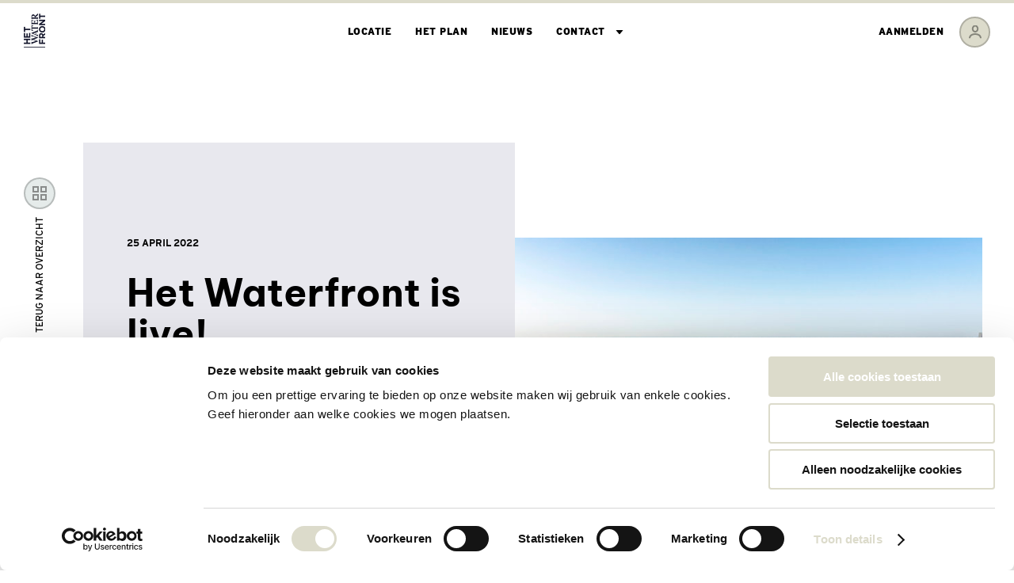

--- FILE ---
content_type: text/html; charset=utf-8
request_url: https://hetwaterfront.nl/nieuws/het-waterfront-is-live/
body_size: 6900
content:


<!doctype html>
<html lang="nl">

<head>
    <meta charset="utf-8">
    <meta http-equiv="x-ua-compatible" content="ie=edge">
    <meta name="viewport" content="width=device=width, initial-scale=1, viewport-fit=cover">

    <script>
        window.sentryConfig = {
            enabled: true,
            dsn: 'https://0631671e3278e62485dd8b4898470440@o4509836173639680.ingest.de.sentry.io/4509876171571280',
            environment: 'production',
            debug: false,
            tracesSampleRate: 0.1,
        };
    </script>

            <script id="Cookiebot" data-cbid="8d2d73c0-4c9b-4b54-a856-4e45f5f2b65f" data-culture="NL" data-blockingmode="auto" type="text/javascript" async src="https://consent.cookiebot.com/uc.js">
                </script>
    <script data-cookieconsent="ignore">
        window.dataLayer = window.dataLayer || [];
        function gtag() {
            dataLayer.push(arguments);
        }
        gtag('js', new Date());

        gtag("consent", "default", {
            ad_user_data: "denied",
            ad_personalization: "denied",
            ad_storage: "denied",
            analytics_storage: "denied",
            functionality_storage: "denied",
            personalization_storage: "denied",
            security_storage: "granted",
            wait_for_update: 500,
        });
        gtag("set", "ads_data_redaction", true);
        gtag("set", "url_passthrough", true);
    </script>

                                                                                                                            <script data-cookieconsent="ignore">
                gtag('config', "G-EBMY9FPVKX", {
                    transport_Url: "https://analytics.hetwaterfront.nl",
                });
            </script>
            <script>
                (function (w, d, s, l, i) {
                    w[l] = w[l] || []; w[l].push({ 'gtm.start': new Date().getTime(), event: 'gtm.js' });
                    var f = d.getElementsByTagName(s)[0], j = d.createElement(s), dl = l != 'dataLayer' ? '&l=' + l : ''; j.async = true;
                    j.src = 'https://analytics.hetwaterfront.nl/gtm.js?id=' + i + dl; f.parentNode.insertBefore(j, f);
                }
                )(window, document, 'script', 'dataLayer', 'GTM-P4ZVZMX');
            </script>




<title>Het Waterfront is live!</title>





<meta name="robots" content="index,follow" />
<link rel="canonical" href="https://hetwaterfront.nl/nieuws/het-waterfront-is-live/" />


<meta property="og:locale" content="nl_NL" />
<meta property="og:type" content="article" />
<meta property="og:url" content="https://hetwaterfront.nl/nieuws/het-waterfront-is-live/" />
<meta property="og:title" content="Het Waterfront is live!" />
<meta name="twitter:card" content="summary_large_image" />
<meta name="twitter:title" content="Het Waterfront is live!" />




    <link rel="stylesheet" type="text/css" href="/assets/css/duraVermeerProjects-projects.1d507b9459b22fa3e0db.css" />

        <link rel="shortcut icon" type="image/x-icon" href="/media/cltcr3mz/profiel3.jpg?width=32&amp;amp;v=1d9a40de6316ff0" />

    <script src="/App_Plugins/UmbracoForms/Assets/promise-polyfill/dist/polyfill.min.js?v=13.5.0" type="application/javascript"></script><script src="/App_Plugins/UmbracoForms/Assets/aspnet-client-validation/dist/aspnet-validation.min.js?v=13.5.0" type="application/javascript"></script>

    <style>
        :root {
            --primary-color:
                #dcdbcb
            ;
            --secondary-color:
                #20215d
            ;
            --tertiary-color:
                #000000
            ;
            --tertiary-font-color:
                #fff
            ;
            --tertiary-icon-filter:
                none
            ;
            --swiper-arrow-icon: url('/assets/arrow-small-white.svg');
            --font-family:
                Be Vietnam Pro
                ,
                sans-serif
            ;
            --theme-background-color:
                #20215d1A
            ;
        }
    </style>
<script type="text/javascript">!function(T,l,y){var S=T.location,k="script",D="instrumentationKey",C="ingestionendpoint",I="disableExceptionTracking",E="ai.device.",b="toLowerCase",w="crossOrigin",N="POST",e="appInsightsSDK",t=y.name||"appInsights";(y.name||T[e])&&(T[e]=t);var n=T[t]||function(d){var g=!1,f=!1,m={initialize:!0,queue:[],sv:"5",version:2,config:d};function v(e,t){var n={},a="Browser";return n[E+"id"]=a[b](),n[E+"type"]=a,n["ai.operation.name"]=S&&S.pathname||"_unknown_",n["ai.internal.sdkVersion"]="javascript:snippet_"+(m.sv||m.version),{time:function(){var e=new Date;function t(e){var t=""+e;return 1===t.length&&(t="0"+t),t}return e.getUTCFullYear()+"-"+t(1+e.getUTCMonth())+"-"+t(e.getUTCDate())+"T"+t(e.getUTCHours())+":"+t(e.getUTCMinutes())+":"+t(e.getUTCSeconds())+"."+((e.getUTCMilliseconds()/1e3).toFixed(3)+"").slice(2,5)+"Z"}(),iKey:e,name:"Microsoft.ApplicationInsights."+e.replace(/-/g,"")+"."+t,sampleRate:100,tags:n,data:{baseData:{ver:2}}}}var h=d.url||y.src;if(h){function a(e){var t,n,a,i,r,o,s,c,u,p,l;g=!0,m.queue=[],f||(f=!0,t=h,s=function(){var e={},t=d.connectionString;if(t)for(var n=t.split(";"),a=0;a<n.length;a++){var i=n[a].split("=");2===i.length&&(e[i[0][b]()]=i[1])}if(!e[C]){var r=e.endpointsuffix,o=r?e.location:null;e[C]="https://"+(o?o+".":"")+"dc."+(r||"services.visualstudio.com")}return e}(),c=s[D]||d[D]||"",u=s[C],p=u?u+"/v2/track":d.endpointUrl,(l=[]).push((n="SDK LOAD Failure: Failed to load Application Insights SDK script (See stack for details)",a=t,i=p,(o=(r=v(c,"Exception")).data).baseType="ExceptionData",o.baseData.exceptions=[{typeName:"SDKLoadFailed",message:n.replace(/\./g,"-"),hasFullStack:!1,stack:n+"\nSnippet failed to load ["+a+"] -- Telemetry is disabled\nHelp Link: https://go.microsoft.com/fwlink/?linkid=2128109\nHost: "+(S&&S.pathname||"_unknown_")+"\nEndpoint: "+i,parsedStack:[]}],r)),l.push(function(e,t,n,a){var i=v(c,"Message"),r=i.data;r.baseType="MessageData";var o=r.baseData;return o.message='AI (Internal): 99 message:"'+("SDK LOAD Failure: Failed to load Application Insights SDK script (See stack for details) ("+n+")").replace(/\"/g,"")+'"',o.properties={endpoint:a},i}(0,0,t,p)),function(e,t){if(JSON){var n=T.fetch;if(n&&!y.useXhr)n(t,{method:N,body:JSON.stringify(e),mode:"cors"});else if(XMLHttpRequest){var a=new XMLHttpRequest;a.open(N,t),a.setRequestHeader("Content-type","application/json"),a.send(JSON.stringify(e))}}}(l,p))}function i(e,t){f||setTimeout(function(){!t&&m.core||a()},500)}var e=function(){var n=l.createElement(k);n.src=h;var e=y[w];return!e&&""!==e||"undefined"==n[w]||(n[w]=e),n.onload=i,n.onerror=a,n.onreadystatechange=function(e,t){"loaded"!==n.readyState&&"complete"!==n.readyState||i(0,t)},n}();y.ld<0?l.getElementsByTagName("head")[0].appendChild(e):setTimeout(function(){l.getElementsByTagName(k)[0].parentNode.appendChild(e)},y.ld||0)}try{m.cookie=l.cookie}catch(p){}function t(e){for(;e.length;)!function(t){m[t]=function(){var e=arguments;g||m.queue.push(function(){m[t].apply(m,e)})}}(e.pop())}var n="track",r="TrackPage",o="TrackEvent";t([n+"Event",n+"PageView",n+"Exception",n+"Trace",n+"DependencyData",n+"Metric",n+"PageViewPerformance","start"+r,"stop"+r,"start"+o,"stop"+o,"addTelemetryInitializer","setAuthenticatedUserContext","clearAuthenticatedUserContext","flush"]),m.SeverityLevel={Verbose:0,Information:1,Warning:2,Error:3,Critical:4};var s=(d.extensionConfig||{}).ApplicationInsightsAnalytics||{};if(!0!==d[I]&&!0!==s[I]){var c="onerror";t(["_"+c]);var u=T[c];T[c]=function(e,t,n,a,i){var r=u&&u(e,t,n,a,i);return!0!==r&&m["_"+c]({message:e,url:t,lineNumber:n,columnNumber:a,error:i}),r},d.autoExceptionInstrumented=!0}return m}(y.cfg);function a(){y.onInit&&y.onInit(n)}(T[t]=n).queue&&0===n.queue.length?(n.queue.push(a),n.trackPageView({})):a()}(window,document,{
src: "https://js.monitor.azure.com/scripts/b/ai.2.min.js", // The SDK URL Source
crossOrigin: "anonymous", 
cfg: { // Application Insights Configuration
    connectionString: 'InstrumentationKey=ea2c2d1e-e44d-49fd-86a0-0661d02bdbb9;IngestionEndpoint=https://westeurope-5.in.applicationinsights.azure.com/;LiveEndpoint=https://westeurope.livediagnostics.monitor.azure.com/'
}});</script></head>

<body class=" js-gtag" data-ga-id="G-EBMY9FPVKX" data-ga-transport-url="https://analytics.hetwaterfront.nl" data-ga-event="load" data-ga-event-name="page_view_extended" data-ga-event-param-environment-type="Production" data-ga-event-param-language-type="nl">
        <noscript>
            <iframe src="https://analytics.hetwaterfront.nl/ns.html?id=GTM-P4ZVZMX" height="0" width="0"
                style="display:none;visibility:hidden"></iframe>
        </noscript>

    
<nav class="nav js-nav">
  <div class="wrap">
    <div class="row middle-lg">
      <div class=" col-md-12 col-lg-2">
          <a href="/" class="nav__logo-wrapper">
            <img src="/media/ml5iqzuu/logo_het-waterfront_blauw.png?height=104&amp;v=1d9a40de5cc1e70" class="nav__logo nav__logo--main" />
            <img src="/media/flbn35a4/logo_het-waterfront_wit.png?height=104&amp;v=1d9a40de5e301d0" class="nav__logo nav__logo--secondary" />
          </a>
      </div>
      <div class="col-md-12 col-lg-10">
        <a href="#" class="nav__toggle js-nav__toggle" title="Navigation">
          <div class="nav__toggle-wrapper">
            <div class="nav__toggle-state nav__toggle-state--inactive">Menu</div>
            <div class="nav__toggle-state nav__toggle-state--active">Sluiten</div>
            <div class="nav__hamburger">
            <span></span>
            <span></span>
            <span></span>
            </div>
          </div>
        </a>
        <div class="nav__wrapper">
          <div class="row nav__row">
            <div class="col-md-12 col-lg-9">
              <ul class="nav__list js-nav__list">
                <li class='nav__item'>
                    <div class="nav__flexwrap">
                        <a
                          href="/locatie/"
                          class="nav__link  js-gtag"
                          data-ga-event="click"
                          data-ga-event-name="navigation_click"
                          data-ga-event-param-navigation-level="navigation"
                          data-ga-event-param-navigation-item="Locatie"
                        >
                          Locatie
                        </a>
                    </div>
                </li>
                <li class='nav__item'>
                    <div class="nav__flexwrap">
                        <a
                          href="/het-plan/"
                          class="nav__link  js-gtag"
                          data-ga-event="click"
                          data-ga-event-name="navigation_click"
                          data-ga-event-param-navigation-level="navigation"
                          data-ga-event-param-navigation-item="Het plan"
                        >
                          Het plan
                        </a>
                    </div>
                </li>
                <li class='nav__item'>
                    <div class="nav__flexwrap">
                        <a
                          href="/nieuws/"
                          class="nav__link  js-gtag"
                          data-ga-event="click"
                          data-ga-event-name="navigation_click"
                          data-ga-event-param-navigation-level="navigation"
                          data-ga-event-param-navigation-item="Nieuws"
                        >
                          Nieuws
                        </a>
                    </div>
                </li>
                <li class='nav__item nav__item--submenu js-nav__item'>
                    <div class="nav__flexwrap">
                        <a
                          href="/contact/"
                          class="nav__link  js-gtag"
                          data-ga-event="click"
                          data-ga-event-name="navigation_click"
                          data-ga-event-param-navigation-level="navigation"
                          data-ga-event-param-navigation-item="Contact"
                        >
                          Contact
                        </a>
                          <span class="nav__icon nav__icon--expandable"></span>
                    </div>
                    <ul class="nav__dropdown js-nav__dropdown">
                        <li class="nav__dropdown--item">
                            <a
                              href="/contact/faq/"
                              class="nav__sublink js-gtag"
                              data-ga-event="click"
                              data-ga-event-name="navigation_click"
                              data-ga-event-param-navigation-level="navigation"
                              data-ga-event-param-navigation-item="FAQ"
                            >
                              FAQ
                            </a>
                        </li>
                    </ul>
                </li>
              </ul>
            </div>
              <div class="col-md-12 col-lg-3">
                <a
                  href="/aanmelden/"
                  class="nav__login js-gtag"
                  data-ga-event="click"
                  data-ga-event-name="navigation_click"
                  data-ga-event-param-navigation-level="navigation"
                  data-ga-event-param-navigation-item="Aanmelden"
                >
                  <span class="nav__link nav__text">Aanmelden</span>
                  <span class="nav__icon"></span>
                </a>
                <hr class="nav__hr" />
              </div>
          </div>
        </div>
      </div>
    </div>
  </div>
</nav>


    <main class="wrapper Het Waterfront">
        


    <header class="block detailheader js-block-impression" data-ga-event="event"
        data-ga-event-name="block_impression" data-ga-event-param-block-name="Het Waterfront is live!"
        data-ga-event-param-block-type="news_detail">
        <div class="wrap">
            <div class="row">
                <div class="col-lg-1">
                    <div class="detailheader__nav-container detailheader__nav-container--top">
                        <a href="/nieuws/" class="detailheader__back-button js-gtag"
                            data-ga-event="click"
                            data-ga-event-name="block_click"
                            data-ga-event-param-block-name="Het Waterfront is live!"
                            data-ga-event-param-block-type="news_detail"
                            data-ga-event-param-click-text="Terug naar overzicht"
                            data-ga-event-param-click-url="/nieuws/">
                            <span class="detailheader__back-content">Terug naar overzicht</span>
                        </a>
                    </div>
                </div>
                <div class="col-md-12 col-lg-5">
                    <div class="detailheader__content detailheader__content--large">
                            <div class="detailheader__meta">
                                    <span class="detailheader__date">
                                        25 april 2022
                                    </span>
                            </div>
                        <h1 class="detailheader__title">
                            Het Waterfront is live!
                        </h1>
                            <p class="detailheader__teaser">
                                Yes! De website van Het Waterfront is live. Ontdek hier het plan, de locatie in Spijkenisse en de planning.
                            </p>
                    </div>
                </div>
                <div class="col-md-12 col-lg-6 first-md">
                    <figure class="detailheader__image">
                        <img src="/media/xtllf1oc/220323-waterfront-ai-vogelvlucht_hr.jpg?width=680&amp;height=540&amp;v=1d9a40de1904980" alt="Het Waterfront is live!" title="Het Waterfront is live!" />
                    </figure>
                </div>
            </div>
        </div>
    </header>


    </main>

    
<footer class="footer Het Waterfront">
  <div class="footer__top">
    <div class="wrap">
      <div class="footer__clients">
        <div class="footer__client">
            <p class="footer__client--title">Partners</p>
            <div class="footer__list">
                <div class="footer__client--item">
                  <div class="footer__client--image" style="background-image: url('/media/pwsmntt1/logo_vorm_rgb_blauw.png?width=500&amp;v=1d9a40de5fb6bd0')"></div>
                </div>
                <div class="footer__client--item">
                  <div class="footer__client--image" style="background-image: url('/media/j5jfrd1h/ballast_nedam_company_logo.png?width=500&amp;v=1d9a40de2fa60d0')"></div>
                </div>
                <div class="footer__client--item">
                  <div class="footer__client--image" style="background-image: url('/media/3qmkajdj/dv-merk-3kl-rgb.png?width=500&amp;v=1d9a40de3c774d0')"></div>
                </div>
            </div>
        </div>
      </div>
    </div>
  </div>
  <div class="footer__bottom">
    <div class="wrap">
      <div class="row">
        <div class="footer__branding">
            <span class="footer__branding--subtitle">2026 &copy; Dit is een ontwikkeling van  </span>
            <a href="/" class="footer__logo js-gtag"
              data-ga-event="click" data-ga-event-name="navigation_click"
              data-ga-event-param-navigation-level="footer"
              data-ga-event-param-navigation-item="home">
              <img src="/media/flbn35a4/logo_het-waterfront_wit.png" />
            </a>
        </div>
        <div class="footer__content">
          <ul class="footer__list footer__list--bottom">
              <li class="footer__item">
                <a href="/disclaimer/" class="footer__link js-gtag" title="Disclaimer"
                  data-ga-event="click"
                  data-ga-event-name="navigation_click"
                  data-ga-event-param-navigation-level="footer"
                  data-ga-event-param-navigation-item="Disclaimer">
                  Disclaimer
                </a>
              </li>
              <li class="footer__item">
                <a href="/privacy/" class="footer__link js-gtag" title="Privacy"
                  data-ga-event="click"
                  data-ga-event-name="navigation_click"
                  data-ga-event-param-navigation-level="footer"
                  data-ga-event-param-navigation-item="Privacy">
                  Privacy
                </a>
              </li>
          </ul>
        </div>
      </div>
    </div>
  </div>
</footer>

    <script type="text/javascript" src="/assets/js/duraVermeerProjects-runtime.180b65949f3dce722b62.js"></script>
<script type="text/javascript" src="/assets/js/duraVermeerProjects-140.8f3672fcf944d975f654.js"></script>
<script type="text/javascript" src="/assets/js/duraVermeerProjects-388.3564e547be79ad86399c.js"></script>
<script type="text/javascript" src="/assets/js/duraVermeerProjects-69.0f6052b21f986aa3024b.js"></script>
<script type="text/javascript" src="/assets/js/duraVermeerProjects-projects.b91885b1fad70a70206b.js"></script>
<script type="text/javascript" src="/assets/js/duraVermeerProjects-42.17357f963b6b4883d5f1.js"></script>

    <script>
        function CookiebotCallback_OnAccept() {
            Cookiebot.changed && document.location.reload();
        }
    </script>
</body>

</html>

--- FILE ---
content_type: text/javascript
request_url: https://hetwaterfront.nl/assets/js/duraVermeerProjects-69.0f6052b21f986aa3024b.js
body_size: 10637
content:
try{!function(){var e="undefined"!=typeof window?window:"undefined"!=typeof global?global:"undefined"!=typeof globalThis?globalThis:"undefined"!=typeof self?self:{},t=(new e.Error).stack;t&&(e._sentryDebugIds=e._sentryDebugIds||{},e._sentryDebugIds[t]="4980681a-a639-41fa-a5b1-65dcc38f7a6e",e._sentryDebugIdIdentifier="sentry-dbid-4980681a-a639-41fa-a5b1-65dcc38f7a6e")}()}catch(e){}!function(){try{("undefined"!=typeof window?window:"undefined"!=typeof global?global:"undefined"!=typeof globalThis?globalThis:"undefined"!=typeof self?self:{}).SENTRY_RELEASE={id:"af26b073fbed9a65b96d03967cef9836923f773c"}}catch(e){}}(),(self.webpackChunkdura_vermeer_projects=self.webpackChunkdura_vermeer_projects||[]).push([[69],{4574:function(e,t,o){function n(){for(var e=arguments.length,t=new Array(e),o=0;o<e;o++)t[o]=arguments[o];window.dataLayer.push(arguments)}o.d(t,{S:function(){return n}}),window.dataLayer=window.dataLayer||[]},89423:function(e,t,o){o.d(t,{M:function(){return n}});var n={FAQ:"faq",CLICK:"click",READ_MORE:"Lees meer",TOGGLE_FAQ:"toggle_faq",BLOCK_CLICK:"block_click",TIMELINE_BLOCK:"timelineblock",GOOGLE_MAPS_BLOCK:"googleMapsBlock",ROUTE_DESCRIPTION:"Routebeschrijving",CLICK_TO_OPEN_ROUTE_DECSRIPTION:"Klik om de routebeschrijving te openen",VIDEO_START:"video_start",VIDEO_PAUSE:"video_pauze",VIDEO_COMPLETE:"video_complete",VIDEO_PROGRESS:"video_progressie",VIDEO_INTERACTION:"video_interactie",FORM_SUCCESS:"form_success",FORM_ERROR:"form_error",NEWSLETTER_FORM:"nieuwsbrief"}},10069:function(e,t,o){o(82526),o(41817),o(72443),o(92401),o(8722),o(32165),o(69007),o(83510),o(41840),o(6982),o(32159),o(96649),o(39341),o(60543),o(92222),o(50545),o(43290),o(57327),o(69826),o(34553),o(84944),o(86535),o(91038),o(26699),o(66992),o(69600),o(21249),o(26572),o(47042),o(2707),o(38706),o(40561),o(33792),o(99244),o(18264),o(76938),o(39575),o(96078),o(4855),o(68309),o(73706),o(51532),o(99752),o(82376),o(73181),o(23484),o(2388),o(88621),o(60403),o(84755),o(25438),o(90332),o(40658),o(40197),o(44914),o(52420),o(60160),o(60970),o(10408),o(73689),o(9653),o(93299),o(35192),o(33161),o(44048),o(78285),o(44363),o(55994),o(61874),o(9494),o(56977),o(19601),o(59595),o(35500),o(69720),o(43371),o(38559),o(38880),o(49337),o(36210),o(30489),o(43304),o(41825),o(98410),o(72200),o(47941),o(94869),o(33952),o(57227),o(60514),o(68304),o(41539),o(26833),o(88674),o(17727),o(36535),o(12419),o(69596),o(52586),o(74819),o(95683),o(39361),o(51037),o(5898),o(67556),o(14361),o(83593),o(39532),o(24603),o(74916),o(92087),o(39714),o(70189),o(79841),o(27852),o(94953),o(32023),o(78783),o(4723),o(66528),o(83112),o(38992),o(82481),o(15306),o(64765),o(23123),o(23157),o(73210),o(48702),o(55674),o(15218),o(74475),o(57929),o(50915),o(29253),o(42125),o(78830),o(58734),o(29254),o(37268),o(7397),o(60086),o(80623),o(44197),o(76495),o(87145),o(35109),o(65125),o(82472),o(49743),o(8255),o(29135),o(92990),o(18927),o(33105),o(35035),o(74345),o(7174),o(32846),o(98145),o(44731),o(77209),o(96319),o(58867),o(37789),o(33739),o(95206),o(29368),o(14483),o(12056),o(3462),o(30678),o(27462),o(33824),o(55021),o(12974),o(15016),o(4129),o(38478),o(8628),o(83475),o(46273),o(51568),o(26349),o(65743),o(10072),o(99137),o(71957),o(96306),o(103),o(8582),o(90618),o(74592),o(88440),o(58276),o(35082),o(12813),o(18222),o(24838),o(38563),o(50336),o(7512),o(46603),o(70100),o(10490),o(13187),o(60092),o(19041),o(30666),o(51638),o(62975),o(15728),o(46056),o(44299),o(5162),o(50292),o(1025),o(97314),o(96290),o(77479),o(34582),o(47896),o(12647),o(98558),o(84018),o(97507),o(61605),o(49076),o(34999),o(88921),o(96248),o(13599),o(11477),o(64362),o(15389),o(46006),o(90401),o(45164),o(91238),o(54837),o(87485),o(56767),o(69916),o(76651),o(61437),o(35285),o(39865),o(86035),o(67501),o(13728),o(27207),o(21568),o(48824),o(44130),o(78206),o(76478),o(79715),o(43561),o(32049),o(86020),o(56585),o(54747),o(33948),o(84633),o(85844),o(60285),o(83753),o(41637),o(35666);var n,i=o(93870),r=o(38754),a=o(74074),l=o(44426),s=function(){var e,t,o={enabled:(null==(t=null===(e=window)||void 0===e?void 0:e.sentryConfig)?void 0:t.enabled)||!1,dsn:(null==t?void 0:t.dsn)||"",environment:(null==t?void 0:t.environment)||"development",debug:(null==t?void 0:t.debug)||!1,tracesSampleRate:(null==t?void 0:t.tracesSampleRate)||.1,replaysSessionSampleRate:(null==t?void 0:t.tracesSampleRate)||.1,replaysOnErrorSampleRate:1};o.enabled?o.dsn?i.S1({dsn:o.dsn,environment:o.environment,debug:o.debug,tracesSampleRate:o.tracesSampleRate,maxBreadcrumbs:100,attachStacktrace:!0,sendDefaultPii:!1,integrations:[r.E8({shouldCreateSpanForRequest:function(e){return e.startsWith("/")||e.startsWith(window.location.origin)}}),a.f({console:!0,dom:!0,xhr:!0,fetch:!0,history:!0}),l.k({onerror:!0,onunhandledrejection:!0})],initialScope:function(e){return e.setTag("component","frontend"),e.setTag("browser",navigator.userAgent),e.setTag("url",window.location.href),e}}):console.warn("Sentry DSN not provided, skipping initialization"):console.log("Sentry is disabled via configuration")};null!==(n=window)&&void 0!==n&&n.sentryConfig?s():"loading"===document.readyState?document.addEventListener("DOMContentLoaded",(function(){return s()}),{once:!0}):s();var c,u,d=o(4574),m=Array.from(document.querySelectorAll(".js-gtag")),v=Array.from(document.querySelectorAll(".js-block-impression")),p=null===(c=m[0])||void 0===c?void 0:c.dataset.gaId,h=null===(u=m[0])||void 0===u?void 0:u.dataset.gaTransportUrl;p&&h&&(m.length&&o.e(517).then(o.bind(o,88517)).then((function(e){var t=e.default;m.map((function(e){return new t(e).init(d.S)}))})),v.length&&o.e(299).then(o.bind(o,59299)).then((function(e){var t=e.default;v.map((function(e,o){return new t(e,o).init()}))})));var f=o(15303),g=document.querySelectorAll(".registerIframe");null!=g.length&&g.forEach((function(e){return f.iframeResizer({checkOrigin:!1},e)}));var E=o(62051);E.tq.use([E.W_]),new E.tq(".swiper__container",{slidesPerView:"auto",spaceBetween:40,navigation:{nextEl:".swiper__button--next",prevEl:".swiper__button--prev",disabledClass:"swiper__button--disabled"},breakpoints:{768:{spaceBetween:20}}}),E.tq.use([E.W_]);for(var y=0,S=document.querySelectorAll(".timelineSwiper__slide"),_=0;_<S.length;_++)S[_].classList.contains("timelineSwiper__slide--highlighted")&&(y=_);new E.tq(".timelineSwiper",{slidesPerView:"auto",spaceBetween:20,centeredSlides:!0,centeredSlidesBounds:!0,initialSlide:y,navigation:{nextEl:".swiper__button--next",prevEl:".swiper__button--prev",disabledClass:"swiper__button--disabled"}});var k=o(15671),L=o(43144),b=o(4942),w=o(89423),C=function(){function e(t){var o=this;(0,k.Z)(this,e),(0,b.Z)(this,"displayDescription",(function(t){var n=o.rootElement.querySelector(".js-timlineSwiper-description-wrapper"),i=t.querySelector(".js-timelineSwiper-slide-description-body");if(n&&i){var r=t.querySelector(".js-timelineSwiper-slide-title"),a=t.querySelector(".js-timelineSwiper-slide-date"),l=t.querySelector(".js-timelineSwiper-slide-current-phase"),s=t.querySelector(".js-timelineSwiper-slide-link"),c=s?s.getAttribute("href"):"",u=o.rootElement.querySelector(".js-timelineSwiper-description-title"),d=o.rootElement.querySelector(".js-timelineSwiper-description-date"),m=o.rootElement.querySelector(".js-timelineSwiper-description-text"),v=o.rootElement.querySelector(".js-timelineSwiper-description-link"),p=l?"".concat(l.innerText," ").concat(""!==l.innerText&&""!==(null==a?void 0:a.innerText)?"-":""," ").concat(null==a?void 0:a.innerText):null==a?void 0:a.innerText;u&&r&&(u.innerText=r.innerText),d&&p&&(d.innerText=p),m&&i&&(m.innerText=i.innerHTML),v&&c?(v.setAttribute("href",c),v.setAttribute("data-ga-event",w.M.CLICK),v.setAttribute("data-ga-event-name",w.M.BLOCK_CLICK),v.setAttribute("data-ga-event-param-block-name",o.blockName),v.setAttribute("data-ga-event-param-block-type",w.M.TIMELINE_BLOCK),v.setAttribute("data-ga-event-param-click-text",w.M.READ_MORE),v.setAttribute("data-ga-event-param-click-url",v.innerHTML)):v&&!c&&v.classList.add("timelineSwiper__description-link--hidden"),n.classList.add(e.ACTIVE_CLASS),o.scrollToAllowed&&n.scrollIntoView({block:"end",behavior:"smooth"});var h=o.rootElement.querySelector(".js-close-icon");h&&h.addEventListener("click",(function(){n.classList.remove(e.ACTIVE_CLASS)}))}else n&&!i&&n.classList.remove(e.ACTIVE_CLASS)})),this.rootElement=t,this.attachEventListener(),this.scrollToAllowed=!1}return(0,L.Z)(e,[{key:"blockName",get:function(){var e,t;return null!==(e=this.rootElement.dataset)&&void 0!==e&&e.GaEventParamBlockName?String(null===(t=this.rootElement.dataset)||void 0===t?void 0:t.GaEventParamBlockName):""}},{key:"attachEventListener",value:function(){var e=this;if(this.rootElement){var t=Array.from(this.rootElement.querySelectorAll(".js-timelineSwiper-slide"));t&&t.forEach((function(t){t.addEventListener("click",(function(){e.scrollToAllowed=!0,e.displayDescription(t)})),t.querySelector(".js-timelineSwiper-slide-current-phase")&&e.displayDescription(t)}))}}}]),e}();(0,b.Z)(C,"ACTIVE_CLASS","timelineSwiper__description-wrapper--active"),document.querySelectorAll(".js-timelineSwiper-block").forEach((function(e){return new C(e)}));var A=function(){function e(t){var o=this;(0,k.Z)(this,e),(0,b.Z)(this,"RouteButton",(function(e){var t=document.createElement("a");t.setAttribute("class","button-element button-element--".concat(o.buttonStyle," googleMaps__button")),t.setAttribute("data-ga-event",w.M.CLICK),t.setAttribute("data-ga-event-name",w.M.BLOCK_CLICK),t.setAttribute("data-ga-event-param-block-name",o.title),t.setAttribute("data-ga-event-param-block-type",w.M.GOOGLE_MAPS_BLOCK),t.setAttribute("data-ga-event-param-click-text",w.M.ROUTE_DESCRIPTION),t.setAttribute("data-ga-event-param-click-url",o.routeDirections),t.setAttribute("href",o.routeDirections),t.setAttribute("target","_blank"),t.title=w.M.CLICK_TO_OPEN_ROUTE_DECSRIPTION,e.appendChild(t);var n=document.createElement("span");n.setAttribute("class","button-element__text button-element__text--".concat(o.buttonTextColor," button-element__arrow button-element__arrow--").concat(o.buttonTextColor)),n.innerHTML=w.M.ROUTE_DESCRIPTION,t.appendChild(n)})),(0,b.Z)(this,"init",(function(){var e=new google.maps.LatLng(o.latitude,o.longitude),t={center:e,zoom:o.zoomLevel},n=new google.maps.Map(o.rootElement,t);if("False"!==o.showPolygonArea&&o.polygonCoordinates?o.polygonCoordinates.forEach((function(e){new google.maps.Polygon({paths:e,strokeColor:"#00a99d",strokeOpacity:.8,strokeWeight:2,fillColor:"#00a99d",fillOpacity:.35}).setMap(n)})):new google.maps.Marker({map:n,position:e}),""!==o.routeDirections){var i=document.createElement("div");o.RouteButton(i),n.controls[google.maps.ControlPosition.BOTTOM_CENTER].push(i)}})),this.rootElement=t,e.loadLibrary().then(this.init)}return(0,L.Z)(e,[{key:"title",get:function(){var e,t;return null!==(e=this.mapsBlock.dataset)&&void 0!==e&&e.title?String(null===(t=this.mapsBlock.dataset)||void 0===t?void 0:t.title):""}},{key:"mapsBlock",get:function(){var e;return null===(e=this.rootElement)||void 0===e?void 0:e.parentNode}},{key:"longitude",get:function(){var e,t;if(null===(e=this.mapsBlock.dataset)||void 0===e||!e.mapsLongitude)throw new Error("'mapsLongitude' is not set");return Number(null===(t=this.mapsBlock.dataset)||void 0===t?void 0:t.mapsLongitude)}},{key:"latitude",get:function(){var e,t;if(null===(e=this.mapsBlock.dataset)||void 0===e||!e.mapsLatitude)throw new Error("'mapsLatitude' is not set");return Number(null===(t=this.mapsBlock.dataset)||void 0===t?void 0:t.mapsLatitude)}},{key:"zoomLevel",get:function(){var e,t;if(null===(e=this.mapsBlock.dataset)||void 0===e||!e.mapsZoomLevel)throw new Error("'mapsZoomLevel' is not set");return Number(null===(t=this.mapsBlock.dataset)||void 0===t?void 0:t.mapsZoomLevel)}},{key:"routeDirections",get:function(){var e,t;return null!==(e=this.mapsBlock.dataset)&&void 0!==e&&e.mapsRouteDirections?String(null===(t=this.mapsBlock.dataset)||void 0===t?void 0:t.mapsRouteDirections):""}},{key:"showPolygonArea",get:function(){var e;return null===(e=this.mapsBlock.dataset)||void 0===e?void 0:e.mapsShowPolygonArea}},{key:"polygonCoordinates",get:function(){var e;return null!==(e=this.mapsBlock.dataset)&&void 0!==e&&e.mapsPolygonCoordinates?JSON.parse(this.mapsBlock.dataset.mapsPolygonCoordinates):null}},{key:"buttonStyle",get:function(){var e,t;if(null===(e=this.mapsBlock.dataset)||void 0===e||!e.mapsRouteButtonStyle)throw new Error("'mapsRouteButtonStyle' is not set");return String(null===(t=this.mapsBlock.dataset)||void 0===t?void 0:t.mapsRouteButtonStyle).toLowerCase()}},{key:"buttonTextColor",get:function(){var e,t;if(null===(e=this.mapsBlock.dataset)||void 0===e||!e.mapsRouteButtonTextColor)throw new Error("'mapsRouteTextColor' is not set");return String(null===(t=this.mapsBlock.dataset)||void 0===t?void 0:t.mapsRouteButtonTextColor).toLowerCase()}}],[{key:"loadLibrary",value:function(){var e=this,t=document.createElement("script");return t.type="text/javascript",t.src="https://maps.googleapis.com/maps/api/js?key=AIzaSyCzicIqRk_28z3Y9TLrZ3zVzX-IGrwm0JY&callback=__initGoogleMaps",t.async=!0,t.defer=!0,new Promise((function(o){if(e.loaded)return o();window.__initGoogleMaps=function(){delete window.__initGoogleMaps,e.loaded=!0,o()},document.body.appendChild(t)}))}}]),e}();(0,b.Z)(A,"loaded",!1),document.querySelectorAll(".googleMaps__map").forEach((function(e){return new A(e)}));var T=function(){function e(t){var o=this;(0,k.Z)(this,e),(0,b.Z)(this,"showErrorMessage",(function(){var t=o.rootElement.querySelector(".js-dop-statement-search-error-message");t&&(t.classList.remove(e.HIDDEN_CLASS),setTimeout((function(){t.classList.add(e.HIDDEN_CLASS)}),1e4))})),this.rootElement=t,this.attachEventListener()}return(0,L.Z)(e,[{key:"attachEventListener",value:function(){var e=this;if(this.rootElement){var t=this.rootElement.querySelector(".js-dop-statement-search-submit-button");t&&t.addEventListener("click",(function(t){e.submitHandler(t)}))}}},{key:"submitHandler",value:function(e){e.preventDefault();var t=this.rootElement.querySelector(".js-dop-statement-search-input");t&&""!==t.value&&this.getFile(t.value)}},{key:"mediaFolder",get:function(){var e,t;if(null===(e=this.rootElement.dataset)||void 0===e||!e.mediaFolder)throw new Error("'mediaFolder' is not set");return String(null===(t=this.rootElement.dataset)||void 0===t?void 0:t.mediaFolder)}},{key:"getFile",value:function(e){var t=escape(e),o="/Umbraco/Api/DopStatement/GetFileUrlByName?parentFolderId=".concat(this.mediaFolder,"&fileName=").concat(t),n=new XMLHttpRequest;n.open("GET",o,!1),n.send(),200===n.status?this.setDownloadLink(n.response.replace(/\"/g,""),!0):(this.setDownloadLink("",!1),this.showErrorMessage())}},{key:"setDownloadLink",value:function(e,t){var o=this.rootElement.querySelector(".js-dop-statement-search-download-button");t&&o?(o.setAttribute("href",e),o.setAttribute("label","dopStatementSearch - download - ".concat(e)),o.classList.remove("dop-statement-search__hidden-element")):o&&o.classList.add("dop-statement-search__hidden-element")}}]),e}();(0,b.Z)(T,"HIDDEN_CLASS","dop-statement-search__hidden-element"),document.querySelectorAll(".js-dop-statement-search-form").forEach((function(e){return new T(e)}));var I,q,O=o(36808),R=o.n(O),D=function(){function e(t){(0,k.Z)(this,e),this.rootElement=t,this.currentPage=t.dataset.closeOnPage||"",this.currentHideCookie=R().get("hideCtaBar")||"",this.attachEventListener()}return(0,L.Z)(e,[{key:"attachEventListener",value:function(){var e=this;if(this.rootElement){R().get("acceptedCookies")&&this.currentHideCookie&&this.currentHideCookie.split(",").includes(this.currentPage)&&this.rootElement.remove();var t=this.rootElement.querySelector(".js-cta-bar-close-icon");t&&t.addEventListener("click",(function(t){e.closeHandler(t)}))}}},{key:"closeHandler",value:function(t){var o=this;if(t.preventDefault(),this.rootElement.classList.remove(e.ACTIVE_CLASS),setTimeout((function(){o.rootElement.remove()}),1e3),R().get("acceptedCookies")){var n=this.currentHideCookie?"".concat(this.currentHideCookie,",").concat(this.currentPage):this.currentPage;R().set("hideCtaBar",n,{expires:1/48})}}}]),e}();(0,b.Z)(D,"ACTIVE_CLASS","message-block--active"),document.querySelectorAll(".message-block").forEach((function(e){return new D(e)})),I=document.querySelectorAll(".embed-block"),q=document.querySelector(".nav"),I.length&&q&&q.classList.add("nav--raised");var M,P=function(e,t,o){var n=!1;if(e){var i=t,r=e.querySelector(".js-button-content"),a="Fullscreen";i&&(i.addEventListener("click",(function(){var t=e.requestFullscreen||e.webkitRequestFullscreen||e.mozRequestFullscreen||e.msRequestFullscreen,i=document.exitFullscreen||document.mozCancelFullScreen||document.webkitExitFullscreen||document.msExitFullscreen;t&&!n?(e.classList.add(o),t.call(e),n=!0,r&&(r.innerHTML="Sluiten")):n&&(i.call(document),l(e,o),n=!1,r&&(r.innerHTML=a))})),document.addEventListener("fullscreenchange",(function(){l(e,o)})),document.addEventListener("webkitfullscreenchange",(function(){l(e,o)})),document.addEventListener("mozfullscreenchange",(function(){l(e,o)})),document.addEventListener("MSFullscreenChange",(function(){l(e,o)})));var l=function(e,t){document.fullscreenElement||document.webkitIsFullScreen||document.mozFullScreen||document.msFullscreenElement||(e.classList.remove(t),r&&(r.innerHTML=a))}}};(M=document.querySelectorAll(".js-vr-video"))&&M.forEach((function(e){var t=e.querySelector(".js-vr-video-fullscreen-button");t&&P(e,t,"vr-video--fullscreen")})),function(){var e=window.location.search;if(R().get("acceptedCookies")&&e){var t=e.replace("?","");R().set("UTM_CODE",t)}}();var B,j,x,N=o(39850);(B=Array.from(document.querySelectorAll(".js-panorama-image-viewer")))&&B.forEach((function(e){var t=e.querySelector(".js-panorama-image-container");if(t){var o=e.querySelector(".js-fullscreen-button");o&&P(e,o,"panorama-image--fullscreen");var n=new Image;n.src=e.dataset.imagesrc||"",n.onload=function(){new N.d2(t,{image:n,gyroMode:"yawPitch"})}}})),j=document.querySelector(".js-largeheader-video"),x=!1,j&&j.addEventListener("click",(function(){return e=j,void(x?(e.play(),x=!1):(e.pause(),x=!0));var e}),!1);var Z=o(23279),F=o.n(Z),H=function(){function e(t){(0,k.Z)(this,e),this.rootElement=t,this.passedDelay=!1,this.passedScrollDepth=!1,this.popupDelay=t.dataset.delay||"",this.popupScrollDepth=t.dataset.scrolldepth||"",this.currentPage=t.dataset.closeOnPage||"",this.currentHideCookie=R().get(e.CookieName)||"",this.contentBlockIndex=t.dataset.contentBlockIndex||"",this.popUpIdentifier="".concat(this.currentPage,"-").concat(this.contentBlockIndex),this.attachEventListener()}return(0,L.Z)(e,[{key:"attachEventListener",value:function(){var e=this;if(this.rootElement){this.currentHideCookie&&this.currentHideCookie.split(",").includes(this.currentPage)&&this.rootElement.remove();var t=this.rootElement.querySelector(".js-cta-bar-close-icon");t&&t.addEventListener("click",(function(t){e.closeHandler(t)})),window.addEventListener("scroll",F()((function(){var t=document.body.scrollHeight;Math.ceil((window.scrollY+window.innerHeight)/t*100)>=parseInt(e.popupScrollDepth,10)&&(e.passedScrollDepth=!0,e.triggerPopup())}),200)),setTimeout((function(){e.passedDelay=!0,e.triggerPopup()}),parseInt(this.popupDelay,10))}}},{key:"triggerPopup",value:function(){var t=R().get(e.CookieName);t&&null!=t&&t.split(",").includes(this.popUpIdentifier)||this.passedDelay&&this.passedScrollDepth&&(this.rootElement.style.display="block")}},{key:"closeHandler",value:function(t){var o=this,n=R().get(e.CookieName),i=n?"".concat(n,",").concat(this.popUpIdentifier):this.popUpIdentifier;t.preventDefault(),this.rootElement.classList.remove(e.ACTIVE_CLASS),setTimeout((function(){o.rootElement.remove()}),1e3),R().set(e.CookieName,i)}}]),e}();(0,b.Z)(H,"ACTIVE_CLASS","popup-block--active"),(0,b.Z)(H,"CookieName","hidepopUp"),document.querySelectorAll(".popup-block").forEach((function(e){return new H(e)}));var G=document.querySelector("body"),V=document.querySelector(".js-nav"),U=document.querySelector(".js-nav__toggle"),K=document.querySelector(".js-message-swap"),z=document.querySelectorAll(".nav__icon--expandable"),Y="message-block--active",W="nav--sticky";function Q(e){e.preventDefault();var t=e.target.closest(".nav__item");null==t||t.classList.toggle("nav__item--active")}window.onscroll=function(){window.scrollY>=50?(null==V||V.classList.add(W),K&&K.classList.add(Y)):(null==V||V.classList.remove(W),K&&K.classList.remove(Y))},U&&U.addEventListener("click",(function(e){var t;e.preventDefault(),t="true"==(t=null==U?void 0:U.getAttribute("aria-expanded"))?"false":"true",null==U||U.setAttribute("aria-expanded",t),null==V||V.classList.toggle("nav--active"),null==G||G.classList.toggle("no-scroll")})),/Android|webOS|iPhone|iPad|iPod|BlackBerry|IEMobile|Opera Mini/i.test(navigator.userAgent)&&z&&z.forEach((function(e){e.addEventListener("click",Q)}));var J=function(){function e(t){var o=this;(0,k.Z)(this,e),(0,b.Z)(this,"toggle",(function(){!o.rootElement.classList.contains(e.ACTIVE_CLASS)&&o.toggleElement&&(o.rootElement.setAttribute("data-ga-event",w.M.CLICK),o.rootElement.setAttribute("data-ga-event-name",w.M.BLOCK_CLICK),o.rootElement.setAttribute("data-ga-event-param-block-name",o.title),o.rootElement.setAttribute("data-ga-event-param-block-type",w.M.GOOGLE_MAPS_BLOCK),o.rootElement.setAttribute("data-ga-event-param-click-text",w.M.ROUTE_DESCRIPTION),o.rootElement.setAttribute("data-ga-event-param-click-url",w.M.TOGGLE_FAQ)),o.rootElement.classList.toggle(e.ACTIVE_CLASS),o.itemElements.forEach((function(t){t.classList.toggle(e.TOGGLE_CLASS)}))})),this.rootElement=t,this.attachEventListener()}return(0,L.Z)(e,[{key:"toggleElement",get:function(){return this.rootElement.querySelector(".js-accordion__toggle")}},{key:"itemElements",get:function(){return Array.from(this.rootElement.querySelectorAll(".js-accordion__item"))}},{key:"attachEventListener",value:function(){this.toggleElement&&this.toggleElement.addEventListener("click",this.toggle)}},{key:"title",get:function(){var e,t;return null!==(e=this.rootElement.dataset)&&void 0!==e&&e.title?String(null===(t=this.rootElement.dataset)||void 0===t?void 0:t.title):""}}]),e}();(0,b.Z)(J,"TOGGLE_CLASS","accordion__item--show"),(0,b.Z)(J,"ACTIVE_CLASS","accordion--active"),Array.from(document.querySelectorAll(".js-accordion")).forEach((function(e){return new J(e)}));var X=o(37727);o.n(X)()({touchNavigation:!0,loopAtEnd:!0}),document.querySelectorAll('a[href*="#"]').forEach((function(e){e.addEventListener("click",(function(t){t.preventDefault();var o=e.getAttribute("href");if(o&&"#"!==o){var n=o.split("#")[1],i=document.querySelector("#scroll-to-".concat(n));if(i){var r=i.getBoundingClientRect().top-85+window.scrollY;window.scrollTo({behavior:"smooth",top:r})}}}))}));var $,ee,te,oe,ne,ie,re,ae,le,se=function(){function e(t){var o=this;(0,k.Z)(this,e),(0,b.Z)(this,"handleClick",(function(e){e.preventDefault(),o.isOpen?o.close():o.open()})),this.root=t,this.isOpen=!1,this.init()}return(0,L.Z)(e,[{key:"id",get:function(){return this.root.dataset.collapseId||""}},{key:"targets",get:function(){return this.id?Array.from(document.querySelectorAll('.js-collapse-target[data-collapse-id="'.concat(this.id,'"]'))):[]}},{key:"open",value:function(){this.isOpen=!0,this.targets.forEach((function(e){e.style.height="".concat(e.scrollHeight,"px"),e.classList.add("collapse--open"),e.setAttribute("aria-hidden","false")}))}},{key:"close",value:function(){this.isOpen=!1,this.targets.forEach((function(e){e.style.height="12rem",e.classList.remove("collapse--open"),e.setAttribute("aria-hidden","true")}))}},{key:"init",value:function(){this.root.addEventListener("click",this.handleClick),this.close()}}]),e}();function ce(e){var t=e.target,o=t.querySelector(".info-block"),n=t.querySelector(".info-block__button");o&&(o.classList.add("info-block--active"),t.classList.add("icon--active"),n&&n.addEventListener("click",(function(){o.classList.remove("info-block--active"),t.classList.remove("icon--active")})))}Array.from(document.querySelectorAll(".js-collapse-trigger[data-collapse-id]")).forEach((function(e){return new se(e)})),window.onload=function(){var e=location.hash;if(e){var t="#scroll-to-".concat(e.split("#")[1]),o=document.querySelector(t);if(o){var n=o.getBoundingClientRect().top-85+window.scrollY;window.scroll({behavior:"smooth",top:n})}}},$="js-accept-button-cookie",ee=document.querySelector(".js-cookie"),te=document.querySelector(".".concat($)),oe=document.querySelector(".".concat("js-decline-button-cookie")),ne=Array.from(document.querySelectorAll("[data-cookie-toggle]")),ie=document.querySelector(".cookiespage"),re=R().get("acceptedCookies"),ae=R().get("declinedCookies"),le="cookie--show",ee&&te&&oe&&!ie&&!re&&!ae&&(ee.classList.add(le),ne.forEach((function(e){e.addEventListener("click",(function(e){e.target.parentElement.classList.contains("".concat($))?(R().set("acceptedCookies","true",{expires:30}),location.reload()):(R().set("declinedCookies","true",{expires:30}),ee.classList.remove(le))}))}))),Array.from(document.querySelectorAll(".form input")).forEach((function(e){e.addEventListener("input",(function(){var e=this.value;this.setAttribute("value",e)}))})),document.querySelectorAll(".icon--info").forEach((function(e){e.addEventListener("click",ce)}));var ue=o(21443),de=o.n(ue),me=function(){function e(t,o,n){(0,k.Z)(this,e),this.bindTrackingToPlayer(t,o,n),this.quarterLogged=!1,this.halfLogged=!1,this.ninetyPercentLogged=!1,this.fullyPlayedLogged=!1}return(0,L.Z)(e,[{key:"bindTrackingToPlayer",value:function(e,t,o){var n=this;e.on("play",(function(){return(0,d.S)("event",w.M.VIDEO_START,{video_current_time:e.currentTime,video_duration:e.duration,video_percent:e.currentTime/e.duration*100,video_provider:e.provider,video_title:t,video_url:o})})),e.on("pause",(function(){n.fullyPlayedLogged||(0,d.S)("event",w.M.VIDEO_PAUSE,{video_current_time:e.currentTime,video_duration:e.duration,video_percent:e.currentTime/e.duration*100,video_provider:e.provider,video_title:t,video_url:o})})),e.on("ended",(function(){return(0,d.S)("event",w.M.VIDEO_COMPLETE,{video_current_time:e.currentTime,video_duration:e.duration,video_percent:e.currentTime/e.duration*100,video_provider:e.provider,video_title:t,video_url:o})})),e.on("timeupdate",(function(){switch(!0){case!1===n.quarterLogged&&e.currentTime>=.25*e.duration:n.quarterLogged=!0,(0,d.S)("event",w.M.VIDEO_PROGRESS,{video_current_time:e.currentTime,video_duration:e.duration,video_percent:"25%",video_provider:e.provider,video_title:t,video_url:o});break;case!1===n.halfLogged&&e.currentTime>=.5*e.duration:n.halfLogged=!0,(0,d.S)("event",w.M.VIDEO_PROGRESS,{video_current_time:e.currentTime,video_duration:e.duration,video_percent:"50%",video_provider:e.provider,video_title:t,video_url:o});break;case!1===n.ninetyPercentLogged&&e.currentTime>=.9*e.duration:n.ninetyPercentLogged=!0,(0,d.S)("event",w.M.VIDEO_PROGRESS,{video_current_time:e.currentTime,video_duration:e.duration,video_percent:"90%",video_provider:e.provider,video_title:t,video_url:o})}}))}}]),e}(),ve=(0,L.Z)((function e(t){var o,n,i,r,a,l,s,c,u=this;(0,k.Z)(this,e),(0,b.Z)(this,"init",(function(){u.player=new(de())(u.rootElement,{controls:["play-large","play","progress","current-time","mute","volume","fullscreen"],autoplay:u.autoPlay,muted:u.autoPlay,fullscreen:{enabled:!0,fallback:!0,iosNative:!0}});var e,t,o,n=document.querySelectorAll(".plyr__control.plyr__control--overlaid"),i=document.createElement("p");i.innerText=u.videoText,n.forEach((function(e){e.appendChild(i)})),e=u.player,t=u.title,o=u.videoUrl,new me(e,t,o)})),this.rootElement=t,this.title=null!==(o=null===(n=this.rootElement.dataset)||void 0===n?void 0:n.videoTitle)&&void 0!==o?o:"",this.videoUrl=null!==(i=null===(r=this.rootElement.dataset)||void 0===r?void 0:r.videoUrl)&&void 0!==i?i:"",this.videoText=null!==(a=null===(l=this.rootElement.dataset)||void 0===l?void 0:l.videoText)&&void 0!==a?a:"",this.autoPlay="true"===(null===(s=this.rootElement.dataset)||void 0===s||null===(c=s.autoplay)||void 0===c?void 0:c.toLowerCase()),this.init()}));Array.from(document.querySelectorAll(".js-videoplayer")).map((function(e){return new ve(e)}))}}]);
//# sourceMappingURL=duraVermeerProjects-69.0f6052b21f986aa3024b.js.map

--- FILE ---
content_type: application/x-javascript
request_url: https://consentcdn.cookiebot.com/consentconfig/8d2d73c0-4c9b-4b54-a856-4e45f5f2b65f/hetwaterfront.nl/configuration.js
body_size: 595
content:
CookieConsent.configuration.tags.push({id:189880420,type:"script",tagID:"",innerHash:"",outerHash:"",tagHash:"8611785955608",url:"https://consent.cookiebot.com/uc.js",resolvedUrl:"https://consent.cookiebot.com/uc.js",cat:[1]});CookieConsent.configuration.tags.push({id:189880423,type:"script",tagID:"",innerHash:"",outerHash:"",tagHash:"9612689094046",url:"",resolvedUrl:"",cat:[1,3]});CookieConsent.configuration.tags.push({id:189880424,type:"script",tagID:"",innerHash:"",outerHash:"",tagHash:"7068066302262",url:"",resolvedUrl:"",cat:[3,4]});CookieConsent.configuration.tags.push({id:189880425,type:"iframe",tagID:"",innerHash:"",outerHash:"",tagHash:"9365628047832",url:"https://account.hetwaterfront.nl/",resolvedUrl:"https://account.hetwaterfront.nl/",cat:[3]});

--- FILE ---
content_type: text/javascript
request_url: https://hetwaterfront.nl/assets/js/duraVermeerProjects-299.247113147519e6529309.js
body_size: 1659
content:
try{!function(){var e="undefined"!=typeof window?window:"undefined"!=typeof global?global:"undefined"!=typeof globalThis?globalThis:"undefined"!=typeof self?self:{},t=(new e.Error).stack;t&&(e._sentryDebugIds=e._sentryDebugIds||{},e._sentryDebugIds[t]="a5522170-8307-4b9d-be82-571ad039c9ba",e._sentryDebugIdIdentifier="sentry-dbid-a5522170-8307-4b9d-be82-571ad039c9ba")}()}catch(e){}!function(){try{("undefined"!=typeof window?window:"undefined"!=typeof global?global:"undefined"!=typeof globalThis?globalThis:"undefined"!=typeof self?self:{}).SENTRY_RELEASE={id:"af26b073fbed9a65b96d03967cef9836923f773c"}}catch(e){}}(),(self.webpackChunkdura_vermeer_projects=self.webpackChunkdura_vermeer_projects||[]).push([[299],{59299:function(e,t,n){n.r(t),n.d(t,{default:function(){return c}});var o,r=n(15671),a=n(43144),i=n(4942),s=n(4574);!function(e){e[e.READ=0]="READ",e[e.VIEW=1]="VIEW"}(o||(o={}));var c=function(){function e(t,n){var a=this;(0,r.Z)(this,e),(0,i.Z)(this,"trackComponent",(function(){a.rootElement.hasAttribute("data-tracked")||(a.isInViewport()?a.rootElement.hasAttribute("data-track-timer")||a.startTrackTimer():a.clearTrackTimer())})),(0,i.Z)(this,"startTrackTimer",(function(){a.rootElement.dataset.trackTimer="true",a.sendImpression(o.VIEW),a.trackTimer=setTimeout((function(){a.rootElement.dataset.tracked="true",a.sendImpression(o.READ),window.removeEventListener("scroll",a.trackComponent)}),5e3)})),(0,i.Z)(this,"clearTrackTimer",(function(){a.trackTimer&&(a.rootElement.removeAttribute("data-track-Timer"),clearTimeout(a.trackTimer))})),(0,i.Z)(this,"isInViewport",(function(){var e=a.rootElement.getBoundingClientRect(),t=document.documentElement.clientHeight/2;return t>=e.top&&t<=e.bottom})),(0,i.Z)(this,"sendImpression",(function(e){var t={event:a.rootElement.dataset.gaEvent,event_name:e===o.READ?a.rootElement.dataset.gaEventReadName:a.rootElement.dataset.gaEventImpressionName,block_name:a.rootElement.dataset.gaEventParamBlockName,block_type:a.rootElement.dataset.gaEventParamBlockType};(0,s.S)(t.event,t.event_name,{block_name:t.block_name,block_type:t.block_type})})),this.rootElement=t,this.elementNumber=n,this.rootElement=t,this.elementNumber=n,this.trackTimer=null}return(0,a.Z)(e,[{key:"init",value:function(){this.trackComponent(),window.addEventListener("scroll",this.trackComponent)}}]),e}()}}]);
//# sourceMappingURL=duraVermeerProjects-299.247113147519e6529309.js.map

--- FILE ---
content_type: text/javascript
request_url: https://hetwaterfront.nl/assets/js/duraVermeerProjects-388.3564e547be79ad86399c.js
body_size: 97543
content:
/*! For license information please see duraVermeerProjects-388.3564e547be79ad86399c.js.LICENSE.txt */
try{!function(){var t="undefined"!=typeof window?window:"undefined"!=typeof global?global:"undefined"!=typeof globalThis?globalThis:"undefined"!=typeof self?self:{},e=(new t.Error).stack;e&&(t._sentryDebugIds=t._sentryDebugIds||{},t._sentryDebugIds[e]="643677fd-3776-4513-ba04-94a23b7377ac",t._sentryDebugIdIdentifier="sentry-dbid-643677fd-3776-4513-ba04-94a23b7377ac")}()}catch(t){}!function(){try{("undefined"!=typeof window?window:"undefined"!=typeof global?global:"undefined"!=typeof globalThis?globalThis:"undefined"!=typeof self?self:{}).SENTRY_RELEASE={id:"af26b073fbed9a65b96d03967cef9836923f773c"}}catch(t){}}(),(self.webpackChunkdura_vermeer_projects=self.webpackChunkdura_vermeer_projects||[]).push([[388],{9669:function(t,e,i){t.exports=i(51609)},55448:function(t,e,i){"use strict";var n=i(64867),s=i(36026),o=i(4372),r=i(15327),a=i(94097),h=i(84109),l=i(67985),c=i(85061);t.exports=function(t){return new Promise((function(e,i){var u=t.data,d=t.headers,f=t.responseType;n.isFormData(u)&&delete d["Content-Type"];var p=new XMLHttpRequest;if(t.auth){var g=t.auth.username||"",m=t.auth.password?unescape(encodeURIComponent(t.auth.password)):"";d.Authorization="Basic "+btoa(g+":"+m)}var b=a(t.baseURL,t.url);function x(){if(p){var n="getAllResponseHeaders"in p?h(p.getAllResponseHeaders()):null,o={data:f&&"text"!==f&&"json"!==f?p.response:p.responseText,status:p.status,statusText:p.statusText,headers:n,config:t,request:p};s(e,i,o),p=null}}if(p.open(t.method.toUpperCase(),r(b,t.params,t.paramsSerializer),!0),p.timeout=t.timeout,"onloadend"in p?p.onloadend=x:p.onreadystatechange=function(){p&&4===p.readyState&&(0!==p.status||p.responseURL&&0===p.responseURL.indexOf("file:"))&&setTimeout(x)},p.onabort=function(){p&&(i(c("Request aborted",t,"ECONNABORTED",p)),p=null)},p.onerror=function(){i(c("Network Error",t,null,p)),p=null},p.ontimeout=function(){var e="timeout of "+t.timeout+"ms exceeded";t.timeoutErrorMessage&&(e=t.timeoutErrorMessage),i(c(e,t,t.transitional&&t.transitional.clarifyTimeoutError?"ETIMEDOUT":"ECONNABORTED",p)),p=null},n.isStandardBrowserEnv()){var y=(t.withCredentials||l(b))&&t.xsrfCookieName?o.read(t.xsrfCookieName):void 0;y&&(d[t.xsrfHeaderName]=y)}"setRequestHeader"in p&&n.forEach(d,(function(t,e){void 0===u&&"content-type"===e.toLowerCase()?delete d[e]:p.setRequestHeader(e,t)})),n.isUndefined(t.withCredentials)||(p.withCredentials=!!t.withCredentials),f&&"json"!==f&&(p.responseType=t.responseType),"function"==typeof t.onDownloadProgress&&p.addEventListener("progress",t.onDownloadProgress),"function"==typeof t.onUploadProgress&&p.upload&&p.upload.addEventListener("progress",t.onUploadProgress),t.cancelToken&&t.cancelToken.promise.then((function(t){p&&(p.abort(),i(t),p=null)})),u||(u=null),p.send(u)}))}},51609:function(t,e,i){"use strict";var n=i(64867),s=i(91849),o=i(30321),r=i(47185);function a(t){var e=new o(t),i=s(o.prototype.request,e);return n.extend(i,o.prototype,e),n.extend(i,e),i}var h=a(i(45655));h.Axios=o,h.create=function(t){return a(r(h.defaults,t))},h.Cancel=i(65263),h.CancelToken=i(14972),h.isCancel=i(26502),h.all=function(t){return Promise.all(t)},h.spread=i(8713),h.isAxiosError=i(16268),t.exports=h,t.exports.default=h},65263:function(t){"use strict";function e(t){this.message=t}e.prototype.toString=function(){return"Cancel"+(this.message?": "+this.message:"")},e.prototype.__CANCEL__=!0,t.exports=e},14972:function(t,e,i){"use strict";var n=i(65263);function s(t){if("function"!=typeof t)throw new TypeError("executor must be a function.");var e;this.promise=new Promise((function(t){e=t}));var i=this;t((function(t){i.reason||(i.reason=new n(t),e(i.reason))}))}s.prototype.throwIfRequested=function(){if(this.reason)throw this.reason},s.source=function(){var t;return{token:new s((function(e){t=e})),cancel:t}},t.exports=s},26502:function(t){"use strict";t.exports=function(t){return!(!t||!t.__CANCEL__)}},30321:function(t,e,i){"use strict";var n=i(64867),s=i(15327),o=i(80782),r=i(13572),a=i(47185),h=i(54875),l=h.validators;function c(t){this.defaults=t,this.interceptors={request:new o,response:new o}}c.prototype.request=function(t){"string"==typeof t?(t=arguments[1]||{}).url=arguments[0]:t=t||{},(t=a(this.defaults,t)).method?t.method=t.method.toLowerCase():this.defaults.method?t.method=this.defaults.method.toLowerCase():t.method="get";var e=t.transitional;void 0!==e&&h.assertOptions(e,{silentJSONParsing:l.transitional(l.boolean,"1.0.0"),forcedJSONParsing:l.transitional(l.boolean,"1.0.0"),clarifyTimeoutError:l.transitional(l.boolean,"1.0.0")},!1);var i=[],n=!0;this.interceptors.request.forEach((function(e){"function"==typeof e.runWhen&&!1===e.runWhen(t)||(n=n&&e.synchronous,i.unshift(e.fulfilled,e.rejected))}));var s,o=[];if(this.interceptors.response.forEach((function(t){o.push(t.fulfilled,t.rejected)})),!n){var c=[r,void 0];for(Array.prototype.unshift.apply(c,i),c=c.concat(o),s=Promise.resolve(t);c.length;)s=s.then(c.shift(),c.shift());return s}for(var u=t;i.length;){var d=i.shift(),f=i.shift();try{u=d(u)}catch(t){f(t);break}}try{s=r(u)}catch(t){return Promise.reject(t)}for(;o.length;)s=s.then(o.shift(),o.shift());return s},c.prototype.getUri=function(t){return t=a(this.defaults,t),s(t.url,t.params,t.paramsSerializer).replace(/^\?/,"")},n.forEach(["delete","get","head","options"],(function(t){c.prototype[t]=function(e,i){return this.request(a(i||{},{method:t,url:e,data:(i||{}).data}))}})),n.forEach(["post","put","patch"],(function(t){c.prototype[t]=function(e,i,n){return this.request(a(n||{},{method:t,url:e,data:i}))}})),t.exports=c},80782:function(t,e,i){"use strict";var n=i(64867);function s(){this.handlers=[]}s.prototype.use=function(t,e,i){return this.handlers.push({fulfilled:t,rejected:e,synchronous:!!i&&i.synchronous,runWhen:i?i.runWhen:null}),this.handlers.length-1},s.prototype.eject=function(t){this.handlers[t]&&(this.handlers[t]=null)},s.prototype.forEach=function(t){n.forEach(this.handlers,(function(e){null!==e&&t(e)}))},t.exports=s},94097:function(t,e,i){"use strict";var n=i(91793),s=i(7303);t.exports=function(t,e){return t&&!n(e)?s(t,e):e}},85061:function(t,e,i){"use strict";var n=i(80481);t.exports=function(t,e,i,s,o){var r=new Error(t);return n(r,e,i,s,o)}},13572:function(t,e,i){"use strict";var n=i(64867),s=i(18527),o=i(26502),r=i(45655);function a(t){t.cancelToken&&t.cancelToken.throwIfRequested()}t.exports=function(t){return a(t),t.headers=t.headers||{},t.data=s.call(t,t.data,t.headers,t.transformRequest),t.headers=n.merge(t.headers.common||{},t.headers[t.method]||{},t.headers),n.forEach(["delete","get","head","post","put","patch","common"],(function(e){delete t.headers[e]})),(t.adapter||r.adapter)(t).then((function(e){return a(t),e.data=s.call(t,e.data,e.headers,t.transformResponse),e}),(function(e){return o(e)||(a(t),e&&e.response&&(e.response.data=s.call(t,e.response.data,e.response.headers,t.transformResponse))),Promise.reject(e)}))}},80481:function(t){"use strict";t.exports=function(t,e,i,n,s){return t.config=e,i&&(t.code=i),t.request=n,t.response=s,t.isAxiosError=!0,t.toJSON=function(){return{message:this.message,name:this.name,description:this.description,number:this.number,fileName:this.fileName,lineNumber:this.lineNumber,columnNumber:this.columnNumber,stack:this.stack,config:this.config,code:this.code}},t}},47185:function(t,e,i){"use strict";var n=i(64867);t.exports=function(t,e){e=e||{};var i={},s=["url","method","data"],o=["headers","auth","proxy","params"],r=["baseURL","transformRequest","transformResponse","paramsSerializer","timeout","timeoutMessage","withCredentials","adapter","responseType","xsrfCookieName","xsrfHeaderName","onUploadProgress","onDownloadProgress","decompress","maxContentLength","maxBodyLength","maxRedirects","transport","httpAgent","httpsAgent","cancelToken","socketPath","responseEncoding"],a=["validateStatus"];function h(t,e){return n.isPlainObject(t)&&n.isPlainObject(e)?n.merge(t,e):n.isPlainObject(e)?n.merge({},e):n.isArray(e)?e.slice():e}function l(s){n.isUndefined(e[s])?n.isUndefined(t[s])||(i[s]=h(void 0,t[s])):i[s]=h(t[s],e[s])}n.forEach(s,(function(t){n.isUndefined(e[t])||(i[t]=h(void 0,e[t]))})),n.forEach(o,l),n.forEach(r,(function(s){n.isUndefined(e[s])?n.isUndefined(t[s])||(i[s]=h(void 0,t[s])):i[s]=h(void 0,e[s])})),n.forEach(a,(function(n){n in e?i[n]=h(t[n],e[n]):n in t&&(i[n]=h(void 0,t[n]))}));var c=s.concat(o).concat(r).concat(a),u=Object.keys(t).concat(Object.keys(e)).filter((function(t){return-1===c.indexOf(t)}));return n.forEach(u,l),i}},36026:function(t,e,i){"use strict";var n=i(85061);t.exports=function(t,e,i){var s=i.config.validateStatus;i.status&&s&&!s(i.status)?e(n("Request failed with status code "+i.status,i.config,null,i.request,i)):t(i)}},18527:function(t,e,i){"use strict";var n=i(64867),s=i(45655);t.exports=function(t,e,i){var o=this||s;return n.forEach(i,(function(i){t=i.call(o,t,e)})),t}},45655:function(t,e,i){"use strict";var n=i(64867),s=i(16016),o=i(80481),r={"Content-Type":"application/x-www-form-urlencoded"};function a(t,e){!n.isUndefined(t)&&n.isUndefined(t["Content-Type"])&&(t["Content-Type"]=e)}var h,l={transitional:{silentJSONParsing:!0,forcedJSONParsing:!0,clarifyTimeoutError:!1},adapter:(("undefined"!=typeof XMLHttpRequest||"undefined"!=typeof process&&"[object process]"===Object.prototype.toString.call(process))&&(h=i(55448)),h),transformRequest:[function(t,e){return s(e,"Accept"),s(e,"Content-Type"),n.isFormData(t)||n.isArrayBuffer(t)||n.isBuffer(t)||n.isStream(t)||n.isFile(t)||n.isBlob(t)?t:n.isArrayBufferView(t)?t.buffer:n.isURLSearchParams(t)?(a(e,"application/x-www-form-urlencoded;charset=utf-8"),t.toString()):n.isObject(t)||e&&"application/json"===e["Content-Type"]?(a(e,"application/json"),function(t,e,i){if(n.isString(t))try{return(0,JSON.parse)(t),n.trim(t)}catch(t){if("SyntaxError"!==t.name)throw t}return(0,JSON.stringify)(t)}(t)):t}],transformResponse:[function(t){var e=this.transitional,i=e&&e.silentJSONParsing,s=e&&e.forcedJSONParsing,r=!i&&"json"===this.responseType;if(r||s&&n.isString(t)&&t.length)try{return JSON.parse(t)}catch(t){if(r){if("SyntaxError"===t.name)throw o(t,this,"E_JSON_PARSE");throw t}}return t}],timeout:0,xsrfCookieName:"XSRF-TOKEN",xsrfHeaderName:"X-XSRF-TOKEN",maxContentLength:-1,maxBodyLength:-1,validateStatus:function(t){return t>=200&&t<300},headers:{common:{Accept:"application/json, text/plain, */*"}}};n.forEach(["delete","get","head"],(function(t){l.headers[t]={}})),n.forEach(["post","put","patch"],(function(t){l.headers[t]=n.merge(r)})),t.exports=l},91849:function(t){"use strict";t.exports=function(t,e){return function(){for(var i=new Array(arguments.length),n=0;n<i.length;n++)i[n]=arguments[n];return t.apply(e,i)}}},15327:function(t,e,i){"use strict";var n=i(64867);function s(t){return encodeURIComponent(t).replace(/%3A/gi,":").replace(/%24/g,"$").replace(/%2C/gi,",").replace(/%20/g,"+").replace(/%5B/gi,"[").replace(/%5D/gi,"]")}t.exports=function(t,e,i){if(!e)return t;var o;if(i)o=i(e);else if(n.isURLSearchParams(e))o=e.toString();else{var r=[];n.forEach(e,(function(t,e){null!=t&&(n.isArray(t)?e+="[]":t=[t],n.forEach(t,(function(t){n.isDate(t)?t=t.toISOString():n.isObject(t)&&(t=JSON.stringify(t)),r.push(s(e)+"="+s(t))})))})),o=r.join("&")}if(o){var a=t.indexOf("#");-1!==a&&(t=t.slice(0,a)),t+=(-1===t.indexOf("?")?"?":"&")+o}return t}},7303:function(t){"use strict";t.exports=function(t,e){return e?t.replace(/\/+$/,"")+"/"+e.replace(/^\/+/,""):t}},4372:function(t,e,i){"use strict";var n=i(64867);t.exports=n.isStandardBrowserEnv()?{write:function(t,e,i,s,o,r){var a=[];a.push(t+"="+encodeURIComponent(e)),n.isNumber(i)&&a.push("expires="+new Date(i).toGMTString()),n.isString(s)&&a.push("path="+s),n.isString(o)&&a.push("domain="+o),!0===r&&a.push("secure"),document.cookie=a.join("; ")},read:function(t){var e=document.cookie.match(new RegExp("(^|;\\s*)("+t+")=([^;]*)"));return e?decodeURIComponent(e[3]):null},remove:function(t){this.write(t,"",Date.now()-864e5)}}:{write:function(){},read:function(){return null},remove:function(){}}},91793:function(t){"use strict";t.exports=function(t){return/^([a-z][a-z\d\+\-\.]*:)?\/\//i.test(t)}},16268:function(t){"use strict";t.exports=function(t){return"object"==typeof t&&!0===t.isAxiosError}},67985:function(t,e,i){"use strict";var n=i(64867);t.exports=n.isStandardBrowserEnv()?function(){var t,e=/(msie|trident)/i.test(navigator.userAgent),i=document.createElement("a");function s(t){var n=t;return e&&(i.setAttribute("href",n),n=i.href),i.setAttribute("href",n),{href:i.href,protocol:i.protocol?i.protocol.replace(/:$/,""):"",host:i.host,search:i.search?i.search.replace(/^\?/,""):"",hash:i.hash?i.hash.replace(/^#/,""):"",hostname:i.hostname,port:i.port,pathname:"/"===i.pathname.charAt(0)?i.pathname:"/"+i.pathname}}return t=s(window.location.href),function(e){var i=n.isString(e)?s(e):e;return i.protocol===t.protocol&&i.host===t.host}}():function(){return!0}},16016:function(t,e,i){"use strict";var n=i(64867);t.exports=function(t,e){n.forEach(t,(function(i,n){n!==e&&n.toUpperCase()===e.toUpperCase()&&(t[e]=i,delete t[n])}))}},84109:function(t,e,i){"use strict";var n=i(64867),s=["age","authorization","content-length","content-type","etag","expires","from","host","if-modified-since","if-unmodified-since","last-modified","location","max-forwards","proxy-authorization","referer","retry-after","user-agent"];t.exports=function(t){var e,i,o,r={};return t?(n.forEach(t.split("\n"),(function(t){if(o=t.indexOf(":"),e=n.trim(t.substr(0,o)).toLowerCase(),i=n.trim(t.substr(o+1)),e){if(r[e]&&s.indexOf(e)>=0)return;r[e]="set-cookie"===e?(r[e]?r[e]:[]).concat([i]):r[e]?r[e]+", "+i:i}})),r):r}},8713:function(t){"use strict";t.exports=function(t){return function(e){return t.apply(null,e)}}},54875:function(t,e,i){"use strict";var n=i(88593),s={};["object","boolean","number","function","string","symbol"].forEach((function(t,e){s[t]=function(i){return typeof i===t||"a"+(e<1?"n ":" ")+t}}));var o={},r=n.version.split(".");function a(t,e){for(var i=e?e.split("."):r,n=t.split("."),s=0;s<3;s++){if(i[s]>n[s])return!0;if(i[s]<n[s])return!1}return!1}s.transitional=function(t,e,i){var s=e&&a(e);function r(t,e){return"[Axios v"+n.version+"] Transitional option '"+t+"'"+e+(i?". "+i:"")}return function(i,n,a){if(!1===t)throw new Error(r(n," has been removed in "+e));return s&&!o[n]&&(o[n]=!0,console.warn(r(n," has been deprecated since v"+e+" and will be removed in the near future"))),!t||t(i,n,a)}},t.exports={isOlderVersion:a,assertOptions:function(t,e,i){if("object"!=typeof t)throw new TypeError("options must be an object");for(var n=Object.keys(t),s=n.length;s-- >0;){var o=n[s],r=e[o];if(r){var a=t[o],h=void 0===a||r(a,o,t);if(!0!==h)throw new TypeError("option "+o+" must be "+h)}else if(!0!==i)throw Error("Unknown option "+o)}},validators:s}},64867:function(t,e,i){"use strict";var n=i(91849),s=Object.prototype.toString;function o(t){return"[object Array]"===s.call(t)}function r(t){return void 0===t}function a(t){return null!==t&&"object"==typeof t}function h(t){if("[object Object]"!==s.call(t))return!1;var e=Object.getPrototypeOf(t);return null===e||e===Object.prototype}function l(t){return"[object Function]"===s.call(t)}function c(t,e){if(null!=t)if("object"!=typeof t&&(t=[t]),o(t))for(var i=0,n=t.length;i<n;i++)e.call(null,t[i],i,t);else for(var s in t)Object.prototype.hasOwnProperty.call(t,s)&&e.call(null,t[s],s,t)}t.exports={isArray:o,isArrayBuffer:function(t){return"[object ArrayBuffer]"===s.call(t)},isBuffer:function(t){return null!==t&&!r(t)&&null!==t.constructor&&!r(t.constructor)&&"function"==typeof t.constructor.isBuffer&&t.constructor.isBuffer(t)},isFormData:function(t){return"undefined"!=typeof FormData&&t instanceof FormData},isArrayBufferView:function(t){return"undefined"!=typeof ArrayBuffer&&ArrayBuffer.isView?ArrayBuffer.isView(t):t&&t.buffer&&t.buffer instanceof ArrayBuffer},isString:function(t){return"string"==typeof t},isNumber:function(t){return"number"==typeof t},isObject:a,isPlainObject:h,isUndefined:r,isDate:function(t){return"[object Date]"===s.call(t)},isFile:function(t){return"[object File]"===s.call(t)},isBlob:function(t){return"[object Blob]"===s.call(t)},isFunction:l,isStream:function(t){return a(t)&&l(t.pipe)},isURLSearchParams:function(t){return"undefined"!=typeof URLSearchParams&&t instanceof URLSearchParams},isStandardBrowserEnv:function(){return("undefined"==typeof navigator||"ReactNative"!==navigator.product&&"NativeScript"!==navigator.product&&"NS"!==navigator.product)&&"undefined"!=typeof window&&"undefined"!=typeof document},forEach:c,merge:function t(){var e={};function i(i,n){h(e[n])&&h(i)?e[n]=t(e[n],i):h(i)?e[n]=t({},i):o(i)?e[n]=i.slice():e[n]=i}for(var n=0,s=arguments.length;n<s;n++)c(arguments[n],i);return e},extend:function(t,e,i){return c(e,(function(e,s){t[s]=i&&"function"==typeof e?n(e,i):e})),t},trim:function(t){return t.trim?t.trim():t.replace(/^\s+|\s+$/g,"")},stripBOM:function(t){return 65279===t.charCodeAt(0)&&(t=t.slice(1)),t}}},18552:function(t,e,i){var n=i(10852)(i(55639),"DataView");t.exports=n},1989:function(t,e,i){var n=i(51789),s=i(80401),o=i(57667),r=i(21327),a=i(81866);function h(t){var e=-1,i=null==t?0:t.length;for(this.clear();++e<i;){var n=t[e];this.set(n[0],n[1])}}h.prototype.clear=n,h.prototype.delete=s,h.prototype.get=o,h.prototype.has=r,h.prototype.set=a,t.exports=h},38407:function(t,e,i){var n=i(27040),s=i(14125),o=i(82117),r=i(67518),a=i(13399);function h(t){var e=-1,i=null==t?0:t.length;for(this.clear();++e<i;){var n=t[e];this.set(n[0],n[1])}}h.prototype.clear=n,h.prototype.delete=s,h.prototype.get=o,h.prototype.has=r,h.prototype.set=a,t.exports=h},57071:function(t,e,i){var n=i(10852)(i(55639),"Map");t.exports=n},83369:function(t,e,i){var n=i(24785),s=i(11285),o=i(96e3),r=i(49916),a=i(95265);function h(t){var e=-1,i=null==t?0:t.length;for(this.clear();++e<i;){var n=t[e];this.set(n[0],n[1])}}h.prototype.clear=n,h.prototype.delete=s,h.prototype.get=o,h.prototype.has=r,h.prototype.set=a,t.exports=h},53818:function(t,e,i){var n=i(10852)(i(55639),"Promise");t.exports=n},58525:function(t,e,i){var n=i(10852)(i(55639),"Set");t.exports=n},88668:function(t,e,i){var n=i(83369),s=i(90619),o=i(72385);function r(t){var e=-1,i=null==t?0:t.length;for(this.__data__=new n;++e<i;)this.add(t[e])}r.prototype.add=r.prototype.push=s,r.prototype.has=o,t.exports=r},46384:function(t,e,i){var n=i(38407),s=i(37465),o=i(63779),r=i(67599),a=i(44758),h=i(34309);function l(t){var e=this.__data__=new n(t);this.size=e.size}l.prototype.clear=s,l.prototype.delete=o,l.prototype.get=r,l.prototype.has=a,l.prototype.set=h,t.exports=l},11149:function(t,e,i){var n=i(55639).Uint8Array;t.exports=n},70577:function(t,e,i){var n=i(10852)(i(55639),"WeakMap");t.exports=n},34963:function(t){t.exports=function(t,e){for(var i=-1,n=null==t?0:t.length,s=0,o=[];++i<n;){var r=t[i];e(r,i,t)&&(o[s++]=r)}return o}},47443:function(t,e,i){var n=i(42118);t.exports=function(t,e){return!(null==t||!t.length)&&n(t,e,0)>-1}},1196:function(t){t.exports=function(t,e,i){for(var n=-1,s=null==t?0:t.length;++n<s;)if(i(e,t[n]))return!0;return!1}},14636:function(t,e,i){var n=i(22545),s=i(35694),o=i(1469),r=i(44144),a=i(65776),h=i(36719),l=Object.prototype.hasOwnProperty;t.exports=function(t,e){var i=o(t),c=!i&&s(t),u=!i&&!c&&r(t),d=!i&&!c&&!u&&h(t),f=i||c||u||d,p=f?n(t.length,String):[],g=p.length;for(var m in t)!e&&!l.call(t,m)||f&&("length"==m||u&&("offset"==m||"parent"==m)||d&&("buffer"==m||"byteLength"==m||"byteOffset"==m)||a(m,g))||p.push(m);return p}},29932:function(t){t.exports=function(t,e){for(var i=-1,n=null==t?0:t.length,s=Array(n);++i<n;)s[i]=e(t[i],i,t);return s}},62488:function(t){t.exports=function(t,e){for(var i=-1,n=e.length,s=t.length;++i<n;)t[s+i]=e[i];return t}},82908:function(t){t.exports=function(t,e){for(var i=-1,n=null==t?0:t.length;++i<n;)if(e(t[i],i,t))return!0;return!1}},18470:function(t,e,i){var n=i(77813);t.exports=function(t,e){for(var i=t.length;i--;)if(n(t[i][0],e))return i;return-1}},89881:function(t,e,i){var n=i(47816),s=i(99291)(n);t.exports=s},41848:function(t){t.exports=function(t,e,i,n){for(var s=t.length,o=i+(n?1:-1);n?o--:++o<s;)if(e(t[o],o,t))return o;return-1}},28483:function(t,e,i){var n=i(25063)();t.exports=n},47816:function(t,e,i){var n=i(28483),s=i(3674);t.exports=function(t,e){return t&&n(t,e,s)}},97786:function(t,e,i){var n=i(71811),s=i(40327);t.exports=function(t,e){for(var i=0,o=(e=n(e,t)).length;null!=t&&i<o;)t=t[s(e[i++])];return i&&i==o?t:void 0}},68866:function(t,e,i){var n=i(62488),s=i(1469);t.exports=function(t,e,i){var o=e(t);return s(t)?o:n(o,i(t))}},13:function(t){t.exports=function(t,e){return null!=t&&e in Object(t)}},42118:function(t,e,i){var n=i(41848),s=i(62722),o=i(42351);t.exports=function(t,e,i){return e==e?o(t,e,i):n(t,s,i)}},9454:function(t,e,i){var n=i(44239),s=i(37005);t.exports=function(t){return s(t)&&"[object Arguments]"==n(t)}},90939:function(t,e,i){var n=i(21299),s=i(37005);t.exports=function t(e,i,o,r,a){return e===i||(null==e||null==i||!s(e)&&!s(i)?e!=e&&i!=i:n(e,i,o,r,t,a))}},21299:function(t,e,i){var n=i(46384),s=i(67114),o=i(18351),r=i(16096),a=i(64160),h=i(1469),l=i(44144),c=i(36719),u="[object Arguments]",d="[object Array]",f="[object Object]",p=Object.prototype.hasOwnProperty;t.exports=function(t,e,i,g,m,b){var x=h(t),y=h(e),_=x?d:a(t),v=y?d:a(e),w=(_=_==u?f:_)==f,M=(v=v==u?f:v)==f,k=_==v;if(k&&l(t)){if(!l(e))return!1;x=!0,w=!1}if(k&&!w)return b||(b=new n),x||c(t)?s(t,e,i,g,m,b):o(t,e,_,i,g,m,b);if(!(1&i)){var S=w&&p.call(t,"__wrapped__"),O=M&&p.call(e,"__wrapped__");if(S||O){var P=S?t.value():t,A=O?e.value():e;return b||(b=new n),m(P,A,i,g,b)}}return!!k&&(b||(b=new n),r(t,e,i,g,m,b))}},2958:function(t,e,i){var n=i(46384),s=i(90939);t.exports=function(t,e,i,o){var r=i.length,a=r,h=!o;if(null==t)return!a;for(t=Object(t);r--;){var l=i[r];if(h&&l[2]?l[1]!==t[l[0]]:!(l[0]in t))return!1}for(;++r<a;){var c=(l=i[r])[0],u=t[c],d=l[1];if(h&&l[2]){if(void 0===u&&!(c in t))return!1}else{var f=new n;if(o)var p=o(u,d,c,t,e,f);if(!(void 0===p?s(d,u,3,o,f):p))return!1}}return!0}},62722:function(t){t.exports=function(t){return t!=t}},28458:function(t,e,i){var n=i(23560),s=i(15346),o=i(13218),r=i(80346),a=/^\[object .+?Constructor\]$/,h=Function.prototype,l=Object.prototype,c=h.toString,u=l.hasOwnProperty,d=RegExp("^"+c.call(u).replace(/[\\^$.*+?()[\]{}|]/g,"\\$&").replace(/hasOwnProperty|(function).*?(?=\\\()| for .+?(?=\\\])/g,"$1.*?")+"$");t.exports=function(t){return!(!o(t)||s(t))&&(n(t)?d:a).test(r(t))}},38749:function(t,e,i){var n=i(44239),s=i(41780),o=i(37005),r={};r["[object Float32Array]"]=r["[object Float64Array]"]=r["[object Int8Array]"]=r["[object Int16Array]"]=r["[object Int32Array]"]=r["[object Uint8Array]"]=r["[object Uint8ClampedArray]"]=r["[object Uint16Array]"]=r["[object Uint32Array]"]=!0,r["[object Arguments]"]=r["[object Array]"]=r["[object ArrayBuffer]"]=r["[object Boolean]"]=r["[object DataView]"]=r["[object Date]"]=r["[object Error]"]=r["[object Function]"]=r["[object Map]"]=r["[object Number]"]=r["[object Object]"]=r["[object RegExp]"]=r["[object Set]"]=r["[object String]"]=r["[object WeakMap]"]=!1,t.exports=function(t){return o(t)&&s(t.length)&&!!r[n(t)]}},67206:function(t,e,i){var n=i(91573),s=i(16432),o=i(6557),r=i(1469),a=i(39601);t.exports=function(t){return"function"==typeof t?t:null==t?o:"object"==typeof t?r(t)?s(t[0],t[1]):n(t):a(t)}},280:function(t,e,i){var n=i(25726),s=i(86916),o=Object.prototype.hasOwnProperty;t.exports=function(t){if(!n(t))return s(t);var e=[];for(var i in Object(t))o.call(t,i)&&"constructor"!=i&&e.push(i);return e}},69199:function(t,e,i){var n=i(89881),s=i(98612);t.exports=function(t,e){var i=-1,o=s(t)?Array(t.length):[];return n(t,(function(t,n,s){o[++i]=e(t,n,s)})),o}},91573:function(t,e,i){var n=i(2958),s=i(1499),o=i(42634);t.exports=function(t){var e=s(t);return 1==e.length&&e[0][2]?o(e[0][0],e[0][1]):function(i){return i===t||n(i,t,e)}}},16432:function(t,e,i){var n=i(90939),s=i(27361),o=i(79095),r=i(15403),a=i(89162),h=i(42634),l=i(40327);t.exports=function(t,e){return r(t)&&a(e)?h(l(t),e):function(i){var r=s(i,t);return void 0===r&&r===e?o(i,t):n(e,r,3)}}},82689:function(t,e,i){var n=i(29932),s=i(97786),o=i(67206),r=i(69199),a=i(71131),h=i(7518),l=i(85022),c=i(6557),u=i(1469);t.exports=function(t,e,i){e=e.length?n(e,(function(t){return u(t)?function(e){return s(e,1===t.length?t[0]:t)}:t})):[c];var d=-1;e=n(e,h(o));var f=r(t,(function(t,i,s){return{criteria:n(e,(function(e){return e(t)})),index:++d,value:t}}));return a(f,(function(t,e){return l(t,e,i)}))}},40371:function(t){t.exports=function(t){return function(e){return null==e?void 0:e[t]}}},79152:function(t,e,i){var n=i(97786);t.exports=function(t){return function(e){return n(e,t)}}},71131:function(t){t.exports=function(t,e){var i=t.length;for(t.sort(e);i--;)t[i]=t[i].value;return t}},22545:function(t){t.exports=function(t,e){for(var i=-1,n=Array(t);++i<t;)n[i]=e(i);return n}},80531:function(t,e,i){var n=i(62705),s=i(29932),o=i(1469),r=i(33448),a=n?n.prototype:void 0,h=a?a.toString:void 0;t.exports=function t(e){if("string"==typeof e)return e;if(o(e))return s(e,t)+"";if(r(e))return h?h.call(e):"";var i=e+"";return"0"==i&&1/e==-1/0?"-0":i}},7518:function(t){t.exports=function(t){return function(e){return t(e)}}},45652:function(t,e,i){var n=i(88668),s=i(47443),o=i(1196),r=i(74757),a=i(23593),h=i(21814);t.exports=function(t,e,i){var l=-1,c=s,u=t.length,d=!0,f=[],p=f;if(i)d=!1,c=o;else if(u>=200){var g=e?null:a(t);if(g)return h(g);d=!1,c=r,p=new n}else p=e?[]:f;t:for(;++l<u;){var m=t[l],b=e?e(m):m;if(m=i||0!==m?m:0,d&&b==b){for(var x=p.length;x--;)if(p[x]===b)continue t;e&&p.push(b),f.push(m)}else c(p,b,i)||(p!==f&&p.push(b),f.push(m))}return f}},74757:function(t){t.exports=function(t,e){return t.has(e)}},71811:function(t,e,i){var n=i(1469),s=i(15403),o=i(55514),r=i(79833);t.exports=function(t,e){return n(t)?t:s(t,e)?[t]:o(r(t))}},26393:function(t,e,i){var n=i(33448);t.exports=function(t,e){if(t!==e){var i=void 0!==t,s=null===t,o=t==t,r=n(t),a=void 0!==e,h=null===e,l=e==e,c=n(e);if(!h&&!c&&!r&&t>e||r&&a&&l&&!h&&!c||s&&a&&l||!i&&l||!o)return 1;if(!s&&!r&&!c&&t<e||c&&i&&o&&!s&&!r||h&&i&&o||!a&&o||!l)return-1}return 0}},85022:function(t,e,i){var n=i(26393);t.exports=function(t,e,i){for(var s=-1,o=t.criteria,r=e.criteria,a=o.length,h=i.length;++s<a;){var l=n(o[s],r[s]);if(l)return s>=h?l:l*("desc"==i[s]?-1:1)}return t.index-e.index}},14429:function(t,e,i){var n=i(55639)["__core-js_shared__"];t.exports=n},99291:function(t,e,i){var n=i(98612);t.exports=function(t,e){return function(i,s){if(null==i)return i;if(!n(i))return t(i,s);for(var o=i.length,r=e?o:-1,a=Object(i);(e?r--:++r<o)&&!1!==s(a[r],r,a););return i}}},25063:function(t){t.exports=function(t){return function(e,i,n){for(var s=-1,o=Object(e),r=n(e),a=r.length;a--;){var h=r[t?a:++s];if(!1===i(o[h],h,o))break}return e}}},23593:function(t,e,i){var n=i(58525),s=i(50308),o=i(21814),r=n&&1/o(new n([,-0]))[1]==1/0?function(t){return new n(t)}:s;t.exports=r},67114:function(t,e,i){var n=i(88668),s=i(82908),o=i(74757);t.exports=function(t,e,i,r,a,h){var l=1&i,c=t.length,u=e.length;if(c!=u&&!(l&&u>c))return!1;var d=h.get(t),f=h.get(e);if(d&&f)return d==e&&f==t;var p=-1,g=!0,m=2&i?new n:void 0;for(h.set(t,e),h.set(e,t);++p<c;){var b=t[p],x=e[p];if(r)var y=l?r(x,b,p,e,t,h):r(b,x,p,t,e,h);if(void 0!==y){if(y)continue;g=!1;break}if(m){if(!s(e,(function(t,e){if(!o(m,e)&&(b===t||a(b,t,i,r,h)))return m.push(e)}))){g=!1;break}}else if(b!==x&&!a(b,x,i,r,h)){g=!1;break}}return h.delete(t),h.delete(e),g}},18351:function(t,e,i){var n=i(62705),s=i(11149),o=i(77813),r=i(67114),a=i(68776),h=i(21814),l=n?n.prototype:void 0,c=l?l.valueOf:void 0;t.exports=function(t,e,i,n,l,u,d){switch(i){case"[object DataView]":if(t.byteLength!=e.byteLength||t.byteOffset!=e.byteOffset)return!1;t=t.buffer,e=e.buffer;case"[object ArrayBuffer]":return!(t.byteLength!=e.byteLength||!u(new s(t),new s(e)));case"[object Boolean]":case"[object Date]":case"[object Number]":return o(+t,+e);case"[object Error]":return t.name==e.name&&t.message==e.message;case"[object RegExp]":case"[object String]":return t==e+"";case"[object Map]":var f=a;case"[object Set]":var p=1&n;if(f||(f=h),t.size!=e.size&&!p)return!1;var g=d.get(t);if(g)return g==e;n|=2,d.set(t,e);var m=r(f(t),f(e),n,l,u,d);return d.delete(t),m;case"[object Symbol]":if(c)return c.call(t)==c.call(e)}return!1}},16096:function(t,e,i){var n=i(58234),s=Object.prototype.hasOwnProperty;t.exports=function(t,e,i,o,r,a){var h=1&i,l=n(t),c=l.length;if(c!=n(e).length&&!h)return!1;for(var u=c;u--;){var d=l[u];if(!(h?d in e:s.call(e,d)))return!1}var f=a.get(t),p=a.get(e);if(f&&p)return f==e&&p==t;var g=!0;a.set(t,e),a.set(e,t);for(var m=h;++u<c;){var b=t[d=l[u]],x=e[d];if(o)var y=h?o(x,b,d,e,t,a):o(b,x,d,t,e,a);if(!(void 0===y?b===x||r(b,x,i,o,a):y)){g=!1;break}m||(m="constructor"==d)}if(g&&!m){var _=t.constructor,v=e.constructor;_==v||!("constructor"in t)||!("constructor"in e)||"function"==typeof _&&_ instanceof _&&"function"==typeof v&&v instanceof v||(g=!1)}return a.delete(t),a.delete(e),g}},58234:function(t,e,i){var n=i(68866),s=i(99551),o=i(3674);t.exports=function(t){return n(t,o,s)}},45050:function(t,e,i){var n=i(37019);t.exports=function(t,e){var i=t.__data__;return n(e)?i["string"==typeof e?"string":"hash"]:i.map}},1499:function(t,e,i){var n=i(89162),s=i(3674);t.exports=function(t){for(var e=s(t),i=e.length;i--;){var o=e[i],r=t[o];e[i]=[o,r,n(r)]}return e}},10852:function(t,e,i){var n=i(28458),s=i(47801);t.exports=function(t,e){var i=s(t,e);return n(i)?i:void 0}},99551:function(t,e,i){var n=i(34963),s=i(70479),o=Object.prototype.propertyIsEnumerable,r=Object.getOwnPropertySymbols,a=r?function(t){return null==t?[]:(t=Object(t),n(r(t),(function(e){return o.call(t,e)})))}:s;t.exports=a},64160:function(t,e,i){var n=i(18552),s=i(57071),o=i(53818),r=i(58525),a=i(70577),h=i(44239),l=i(80346),c="[object Map]",u="[object Promise]",d="[object Set]",f="[object WeakMap]",p="[object DataView]",g=l(n),m=l(s),b=l(o),x=l(r),y=l(a),_=h;(n&&_(new n(new ArrayBuffer(1)))!=p||s&&_(new s)!=c||o&&_(o.resolve())!=u||r&&_(new r)!=d||a&&_(new a)!=f)&&(_=function(t){var e=h(t),i="[object Object]"==e?t.constructor:void 0,n=i?l(i):"";if(n)switch(n){case g:return p;case m:return c;case b:return u;case x:return d;case y:return f}return e}),t.exports=_},47801:function(t){t.exports=function(t,e){return null==t?void 0:t[e]}},222:function(t,e,i){var n=i(71811),s=i(35694),o=i(1469),r=i(65776),a=i(41780),h=i(40327);t.exports=function(t,e,i){for(var l=-1,c=(e=n(e,t)).length,u=!1;++l<c;){var d=h(e[l]);if(!(u=null!=t&&i(t,d)))break;t=t[d]}return u||++l!=c?u:!!(c=null==t?0:t.length)&&a(c)&&r(d,c)&&(o(t)||s(t))}},51789:function(t,e,i){var n=i(94536);t.exports=function(){this.__data__=n?n(null):{},this.size=0}},80401:function(t){t.exports=function(t){var e=this.has(t)&&delete this.__data__[t];return this.size-=e?1:0,e}},57667:function(t,e,i){var n=i(94536),s=Object.prototype.hasOwnProperty;t.exports=function(t){var e=this.__data__;if(n){var i=e[t];return"__lodash_hash_undefined__"===i?void 0:i}return s.call(e,t)?e[t]:void 0}},21327:function(t,e,i){var n=i(94536),s=Object.prototype.hasOwnProperty;t.exports=function(t){var e=this.__data__;return n?void 0!==e[t]:s.call(e,t)}},81866:function(t,e,i){var n=i(94536);t.exports=function(t,e){var i=this.__data__;return this.size+=this.has(t)?0:1,i[t]=n&&void 0===e?"__lodash_hash_undefined__":e,this}},65776:function(t){var e=/^(?:0|[1-9]\d*)$/;t.exports=function(t,i){var n=typeof t;return!!(i=null==i?9007199254740991:i)&&("number"==n||"symbol"!=n&&e.test(t))&&t>-1&&t%1==0&&t<i}},15403:function(t,e,i){var n=i(1469),s=i(33448),o=/\.|\[(?:[^[\]]*|(["'])(?:(?!\1)[^\\]|\\.)*?\1)\]/,r=/^\w*$/;t.exports=function(t,e){if(n(t))return!1;var i=typeof t;return!("number"!=i&&"symbol"!=i&&"boolean"!=i&&null!=t&&!s(t))||r.test(t)||!o.test(t)||null!=e&&t in Object(e)}},37019:function(t){t.exports=function(t){var e=typeof t;return"string"==e||"number"==e||"symbol"==e||"boolean"==e?"__proto__"!==t:null===t}},15346:function(t,e,i){var n,s=i(14429),o=(n=/[^.]+$/.exec(s&&s.keys&&s.keys.IE_PROTO||""))?"Symbol(src)_1."+n:"";t.exports=function(t){return!!o&&o in t}},25726:function(t){var e=Object.prototype;t.exports=function(t){var i=t&&t.constructor;return t===("function"==typeof i&&i.prototype||e)}},89162:function(t,e,i){var n=i(13218);t.exports=function(t){return t==t&&!n(t)}},27040:function(t){t.exports=function(){this.__data__=[],this.size=0}},14125:function(t,e,i){var n=i(18470),s=Array.prototype.splice;t.exports=function(t){var e=this.__data__,i=n(e,t);return!(i<0||(i==e.length-1?e.pop():s.call(e,i,1),--this.size,0))}},82117:function(t,e,i){var n=i(18470);t.exports=function(t){var e=this.__data__,i=n(e,t);return i<0?void 0:e[i][1]}},67518:function(t,e,i){var n=i(18470);t.exports=function(t){return n(this.__data__,t)>-1}},13399:function(t,e,i){var n=i(18470);t.exports=function(t,e){var i=this.__data__,s=n(i,t);return s<0?(++this.size,i.push([t,e])):i[s][1]=e,this}},24785:function(t,e,i){var n=i(1989),s=i(38407),o=i(57071);t.exports=function(){this.size=0,this.__data__={hash:new n,map:new(o||s),string:new n}}},11285:function(t,e,i){var n=i(45050);t.exports=function(t){var e=n(this,t).delete(t);return this.size-=e?1:0,e}},96e3:function(t,e,i){var n=i(45050);t.exports=function(t){return n(this,t).get(t)}},49916:function(t,e,i){var n=i(45050);t.exports=function(t){return n(this,t).has(t)}},95265:function(t,e,i){var n=i(45050);t.exports=function(t,e){var i=n(this,t),s=i.size;return i.set(t,e),this.size+=i.size==s?0:1,this}},68776:function(t){t.exports=function(t){var e=-1,i=Array(t.size);return t.forEach((function(t,n){i[++e]=[n,t]})),i}},42634:function(t){t.exports=function(t,e){return function(i){return null!=i&&i[t]===e&&(void 0!==e||t in Object(i))}}},24523:function(t,e,i){var n=i(88306);t.exports=function(t){var e=n(t,(function(t){return 500===i.size&&i.clear(),t})),i=e.cache;return e}},94536:function(t,e,i){var n=i(10852)(Object,"create");t.exports=n},86916:function(t,e,i){var n=i(5569)(Object.keys,Object);t.exports=n},31167:function(t,e,i){t=i.nmd(t);var n=i(31957),s=e&&!e.nodeType&&e,o=s&&t&&!t.nodeType&&t,r=o&&o.exports===s&&n.process,a=function(){try{return o&&o.require&&o.require("util").types||r&&r.binding&&r.binding("util")}catch(t){}}();t.exports=a},5569:function(t){t.exports=function(t,e){return function(i){return t(e(i))}}},90619:function(t){t.exports=function(t){return this.__data__.set(t,"__lodash_hash_undefined__"),this}},72385:function(t){t.exports=function(t){return this.__data__.has(t)}},21814:function(t){t.exports=function(t){var e=-1,i=Array(t.size);return t.forEach((function(t){i[++e]=t})),i}},37465:function(t,e,i){var n=i(38407);t.exports=function(){this.__data__=new n,this.size=0}},63779:function(t){t.exports=function(t){var e=this.__data__,i=e.delete(t);return this.size=e.size,i}},67599:function(t){t.exports=function(t){return this.__data__.get(t)}},44758:function(t){t.exports=function(t){return this.__data__.has(t)}},34309:function(t,e,i){var n=i(38407),s=i(57071),o=i(83369);t.exports=function(t,e){var i=this.__data__;if(i instanceof n){var r=i.__data__;if(!s||r.length<199)return r.push([t,e]),this.size=++i.size,this;i=this.__data__=new o(r)}return i.set(t,e),this.size=i.size,this}},42351:function(t){t.exports=function(t,e,i){for(var n=i-1,s=t.length;++n<s;)if(t[n]===e)return n;return-1}},55514:function(t,e,i){var n=i(24523),s=/[^.[\]]+|\[(?:(-?\d+(?:\.\d+)?)|(["'])((?:(?!\2)[^\\]|\\.)*?)\2)\]|(?=(?:\.|\[\])(?:\.|\[\]|$))/g,o=/\\(\\)?/g,r=n((function(t){var e=[];return 46===t.charCodeAt(0)&&e.push(""),t.replace(s,(function(t,i,n,s){e.push(n?s.replace(o,"$1"):i||t)})),e}));t.exports=r},40327:function(t,e,i){var n=i(33448);t.exports=function(t){if("string"==typeof t||n(t))return t;var e=t+"";return"0"==e&&1/t==-1/0?"-0":e}},80346:function(t){var e=Function.prototype.toString;t.exports=function(t){if(null!=t){try{return e.call(t)}catch(t){}try{return t+""}catch(t){}}return""}},77813:function(t){t.exports=function(t,e){return t===e||t!=t&&e!=e}},27361:function(t,e,i){var n=i(97786);t.exports=function(t,e,i){var s=null==t?void 0:n(t,e);return void 0===s?i:s}},79095:function(t,e,i){var n=i(13),s=i(222);t.exports=function(t,e){return null!=t&&s(t,e,n)}},6557:function(t){t.exports=function(t){return t}},35694:function(t,e,i){var n=i(9454),s=i(37005),o=Object.prototype,r=o.hasOwnProperty,a=o.propertyIsEnumerable,h=n(function(){return arguments}())?n:function(t){return s(t)&&r.call(t,"callee")&&!a.call(t,"callee")};t.exports=h},1469:function(t){var e=Array.isArray;t.exports=e},98612:function(t,e,i){var n=i(23560),s=i(41780);t.exports=function(t){return null!=t&&s(t.length)&&!n(t)}},44144:function(t,e,i){t=i.nmd(t);var n=i(55639),s=i(95062),o=e&&!e.nodeType&&e,r=o&&t&&!t.nodeType&&t,a=r&&r.exports===o?n.Buffer:void 0,h=(a?a.isBuffer:void 0)||s;t.exports=h},23560:function(t,e,i){var n=i(44239),s=i(13218);t.exports=function(t){if(!s(t))return!1;var e=n(t);return"[object Function]"==e||"[object GeneratorFunction]"==e||"[object AsyncFunction]"==e||"[object Proxy]"==e}},41780:function(t){t.exports=function(t){return"number"==typeof t&&t>-1&&t%1==0&&t<=9007199254740991}},36719:function(t,e,i){var n=i(38749),s=i(7518),o=i(31167),r=o&&o.isTypedArray,a=r?s(r):n;t.exports=a},3674:function(t,e,i){var n=i(14636),s=i(280),o=i(98612);t.exports=function(t){return o(t)?n(t):s(t)}},88306:function(t,e,i){var n=i(83369);function s(t,e){if("function"!=typeof t||null!=e&&"function"!=typeof e)throw new TypeError("Expected a function");var i=function(){var n=arguments,s=e?e.apply(this,n):n[0],o=i.cache;if(o.has(s))return o.get(s);var r=t.apply(this,n);return i.cache=o.set(s,r)||o,r};return i.cache=new(s.Cache||n),i}s.Cache=n,t.exports=s},50308:function(t){t.exports=function(){}},75472:function(t,e,i){var n=i(82689),s=i(1469);t.exports=function(t,e,i,o){return null==t?[]:(s(e)||(e=null==e?[]:[e]),s(i=o?void 0:i)||(i=null==i?[]:[i]),n(t,e,i))}},39601:function(t,e,i){var n=i(40371),s=i(79152),o=i(15403),r=i(40327);t.exports=function(t){return o(t)?n(r(t)):s(t)}},70479:function(t){t.exports=function(){return[]}},95062:function(t){t.exports=function(){return!1}},23493:function(t,e,i){var n=i(23279),s=i(13218);t.exports=function(t,e,i){var o=!0,r=!0;if("function"!=typeof t)throw new TypeError("Expected a function");return s(i)&&(o="leading"in i?!!i.leading:o,r="trailing"in i?!!i.trailing:r),n(t,e,{leading:o,maxWait:e,trailing:r})}},79833:function(t,e,i){var n=i(80531);t.exports=function(t){return null==t?"":n(t)}},44908:function(t,e,i){var n=i(45652);t.exports=function(t){return t&&t.length?n(t):[]}},30907:function(t,e,i){"use strict";function n(t,e){(null==e||e>t.length)&&(e=t.length);for(var i=0,n=new Array(e);i<e;i++)n[i]=t[i];return n}i.d(e,{Z:function(){return n}})},70885:function(t,e,i){"use strict";i.d(e,{Z:function(){return s}});var n=i(40181);function s(t,e){return function(t){if(Array.isArray(t))return t}(t)||function(t,e){var i=null==t?null:"undefined"!=typeof Symbol&&t[Symbol.iterator]||t["@@iterator"];if(null!=i){var n,s,o,r,a=[],h=!0,l=!1;try{if(o=(i=i.call(t)).next,0===e){if(Object(i)!==i)return;h=!1}else for(;!(h=(n=o.call(i)).done)&&(a.push(n.value),a.length!==e);h=!0);}catch(t){l=!0,s=t}finally{try{if(!h&&null!=i.return&&(r=i.return(),Object(r)!==r))return}finally{if(l)throw s}}return a}}(t,e)||(0,n.Z)(t,e)||function(){throw new TypeError("Invalid attempt to destructure non-iterable instance.\nIn order to be iterable, non-array objects must have a [Symbol.iterator]() method.")}()}},40181:function(t,e,i){"use strict";i.d(e,{Z:function(){return s}});var n=i(30907);function s(t,e){if(t){if("string"==typeof t)return(0,n.Z)(t,e);var i=Object.prototype.toString.call(t).slice(8,-1);return"Object"===i&&t.constructor&&(i=t.constructor.name),"Map"===i||"Set"===i?Array.from(t):"Arguments"===i||/^(?:Ui|I)nt(?:8|16|32)(?:Clamped)?Array$/.test(i)?(0,n.Z)(t,e):void 0}}},25512:function(t,e,i){"use strict";function n(){}i.d(e,{qi:function(){return ys},kL:function(){return fs},De:function(){return Fs},CV:function(){return Wi},l7:function(){return co},u:function(){return Gs}});const s=function(){let t=0;return function(){return t++}}();function o(t){return null==t}function r(t){if(Array.isArray&&Array.isArray(t))return!0;const e=Object.prototype.toString.call(t);return"[object"===e.slice(0,7)&&"Array]"===e.slice(-6)}function a(t){return null!==t&&"[object Object]"===Object.prototype.toString.call(t)}const h=t=>("number"==typeof t||t instanceof Number)&&isFinite(+t);function l(t,e){return h(t)?t:e}function c(t,e){return void 0===t?e:t}const u=(t,e)=>"string"==typeof t&&t.endsWith("%")?parseFloat(t)/100*e:+t;function d(t,e,i){if(t&&"function"==typeof t.call)return t.apply(i,e)}function f(t,e,i,n){let s,o,h;if(r(t))if(o=t.length,n)for(s=o-1;s>=0;s--)e.call(i,t[s],s);else for(s=0;s<o;s++)e.call(i,t[s],s);else if(a(t))for(h=Object.keys(t),o=h.length,s=0;s<o;s++)e.call(i,t[h[s]],h[s])}function p(t,e){let i,n,s,o;if(!t||!e||t.length!==e.length)return!1;for(i=0,n=t.length;i<n;++i)if(s=t[i],o=e[i],s.datasetIndex!==o.datasetIndex||s.index!==o.index)return!1;return!0}function g(t){if(r(t))return t.map(g);if(a(t)){const e=Object.create(null),i=Object.keys(t),n=i.length;let s=0;for(;s<n;++s)e[i[s]]=g(t[i[s]]);return e}return t}function m(t){return-1===["__proto__","prototype","constructor"].indexOf(t)}function b(t,e,i,n){if(!m(t))return;const s=e[t],o=i[t];a(s)&&a(o)?x(s,o,n):e[t]=g(o)}function x(t,e,i){const n=r(e)?e:[e],s=n.length;if(!a(t))return t;const o=(i=i||{}).merger||b;for(let r=0;r<s;++r){if(!a(e=n[r]))continue;const s=Object.keys(e);for(let n=0,r=s.length;n<r;++n)o(s[n],t,e,i)}return t}function y(t,e){return x(t,e,{merger:_})}function _(t,e,i){if(!m(t))return;const n=e[t],s=i[t];a(n)&&a(s)?y(n,s):Object.prototype.hasOwnProperty.call(e,t)||(e[t]=g(s))}const v={"":t=>t,x:t=>t.x,y:t=>t.y};function w(t,e){const i=v[e]||(v[e]=function(t){const e=function(t){const e=t.split("."),i=[];let n="";for(const t of e)n+=t,n.endsWith("\\")?n=n.slice(0,-1)+".":(i.push(n),n="");return i}(t);return t=>{for(const i of e){if(""===i)break;t=t&&t[i]}return t}}(e));return i(t)}function M(t){return t.charAt(0).toUpperCase()+t.slice(1)}const k=t=>void 0!==t,S=t=>"function"==typeof t,O=(t,e)=>{if(t.size!==e.size)return!1;for(const i of t)if(!e.has(i))return!1;return!0},P=Math.PI,A=2*P,D=A+P,C=Number.POSITIVE_INFINITY,E=P/180,T=P/2,L=P/4,R=2*P/3,I=Math.log10,j=Math.sign;function z(t){const e=Math.round(t);t=N(t,e,t/1e3)?e:t;const i=Math.pow(10,Math.floor(I(t))),n=t/i;return(n<=1?1:n<=2?2:n<=5?5:10)*i}function F(t){return!isNaN(parseFloat(t))&&isFinite(t)}function N(t,e,i){return Math.abs(t-e)<i}function B(t,e,i){let n,s,o;for(n=0,s=t.length;n<s;n++)o=t[n][i],isNaN(o)||(e.min=Math.min(e.min,o),e.max=Math.max(e.max,o))}function V(t){return t*(P/180)}function W(t){return t*(180/P)}function H(t){if(!h(t))return;let e=1,i=0;for(;Math.round(t*e)/e!==t;)e*=10,i++;return i}function $(t,e){const i=e.x-t.x,n=e.y-t.y,s=Math.sqrt(i*i+n*n);let o=Math.atan2(n,i);return o<-.5*P&&(o+=A),{angle:o,distance:s}}function U(t,e){return Math.sqrt(Math.pow(e.x-t.x,2)+Math.pow(e.y-t.y,2))}function Y(t,e){return(t-e+D)%A-P}function q(t){return(t%A+A)%A}function X(t,e,i,n){const s=q(t),o=q(e),r=q(i),a=q(o-s),h=q(r-s),l=q(s-o),c=q(s-r);return s===o||s===r||n&&o===r||a>h&&l<c}function K(t,e,i){return Math.max(e,Math.min(i,t))}function J(t,e,i,n=1e-6){return t>=Math.min(e,i)-n&&t<=Math.max(e,i)+n}function G(t,e,i){i=i||(i=>t[i]<e);let n,s=t.length-1,o=0;for(;s-o>1;)n=o+s>>1,i(n)?o=n:s=n;return{lo:o,hi:s}}const Z=(t,e,i,n)=>G(t,i,n?n=>t[n][e]<=i:n=>t[n][e]<i),Q=(t,e,i)=>G(t,i,(n=>t[n][e]>=i)),tt=["push","pop","shift","splice","unshift"];function et(t,e){const i=t._chartjs;if(!i)return;const n=i.listeners,s=n.indexOf(e);-1!==s&&n.splice(s,1),n.length>0||(tt.forEach((e=>{delete t[e]})),delete t._chartjs)}function it(t){const e=new Set;let i,n;for(i=0,n=t.length;i<n;++i)e.add(t[i]);return e.size===n?t:Array.from(e)}const nt="undefined"==typeof window?function(t){return t()}:window.requestAnimationFrame;function st(t,e,i){const n=i||(t=>Array.prototype.slice.call(t));let s=!1,o=[];return function(...i){o=n(i),s||(s=!0,nt.call(window,(()=>{s=!1,t.apply(e,o)})))}}const ot=t=>"start"===t?"left":"end"===t?"right":"center",rt=(t,e,i)=>"start"===t?e:"end"===t?i:(e+i)/2;function at(t,e,i){const n=e.length;let s=0,o=n;if(t._sorted){const{iScale:r,_parsed:a}=t,h=r.axis,{min:l,max:c,minDefined:u,maxDefined:d}=r.getUserBounds();u&&(s=K(Math.min(Z(a,r.axis,l).lo,i?n:Z(e,h,r.getPixelForValue(l)).lo),0,n-1)),o=d?K(Math.max(Z(a,r.axis,c,!0).hi+1,i?0:Z(e,h,r.getPixelForValue(c),!0).hi+1),s,n)-s:n-s}return{start:s,count:o}}function ht(t){const{xScale:e,yScale:i,_scaleRanges:n}=t,s={xmin:e.min,xmax:e.max,ymin:i.min,ymax:i.max};if(!n)return t._scaleRanges=s,!0;const o=n.xmin!==e.min||n.xmax!==e.max||n.ymin!==i.min||n.ymax!==i.max;return Object.assign(n,s),o}const lt=t=>0===t||1===t,ct=(t,e,i)=>-Math.pow(2,10*(t-=1))*Math.sin((t-e)*A/i),ut=(t,e,i)=>Math.pow(2,-10*t)*Math.sin((t-e)*A/i)+1,dt={linear:t=>t,easeInQuad:t=>t*t,easeOutQuad:t=>-t*(t-2),easeInOutQuad:t=>(t/=.5)<1?.5*t*t:-.5*(--t*(t-2)-1),easeInCubic:t=>t*t*t,easeOutCubic:t=>(t-=1)*t*t+1,easeInOutCubic:t=>(t/=.5)<1?.5*t*t*t:.5*((t-=2)*t*t+2),easeInQuart:t=>t*t*t*t,easeOutQuart:t=>-((t-=1)*t*t*t-1),easeInOutQuart:t=>(t/=.5)<1?.5*t*t*t*t:-.5*((t-=2)*t*t*t-2),easeInQuint:t=>t*t*t*t*t,easeOutQuint:t=>(t-=1)*t*t*t*t+1,easeInOutQuint:t=>(t/=.5)<1?.5*t*t*t*t*t:.5*((t-=2)*t*t*t*t+2),easeInSine:t=>1-Math.cos(t*T),easeOutSine:t=>Math.sin(t*T),easeInOutSine:t=>-.5*(Math.cos(P*t)-1),easeInExpo:t=>0===t?0:Math.pow(2,10*(t-1)),easeOutExpo:t=>1===t?1:1-Math.pow(2,-10*t),easeInOutExpo:t=>lt(t)?t:t<.5?.5*Math.pow(2,10*(2*t-1)):.5*(2-Math.pow(2,-10*(2*t-1))),easeInCirc:t=>t>=1?t:-(Math.sqrt(1-t*t)-1),easeOutCirc:t=>Math.sqrt(1-(t-=1)*t),easeInOutCirc:t=>(t/=.5)<1?-.5*(Math.sqrt(1-t*t)-1):.5*(Math.sqrt(1-(t-=2)*t)+1),easeInElastic:t=>lt(t)?t:ct(t,.075,.3),easeOutElastic:t=>lt(t)?t:ut(t,.075,.3),easeInOutElastic(t){const e=.1125;return lt(t)?t:t<.5?.5*ct(2*t,e,.45):.5+.5*ut(2*t-1,e,.45)},easeInBack(t){const e=1.70158;return t*t*((e+1)*t-e)},easeOutBack(t){const e=1.70158;return(t-=1)*t*((e+1)*t+e)+1},easeInOutBack(t){let e=1.70158;return(t/=.5)<1?t*t*((1+(e*=1.525))*t-e)*.5:.5*((t-=2)*t*((1+(e*=1.525))*t+e)+2)},easeInBounce:t=>1-dt.easeOutBounce(1-t),easeOutBounce(t){const e=7.5625,i=2.75;return t<1/i?e*t*t:t<2/i?e*(t-=1.5/i)*t+.75:t<2.5/i?e*(t-=2.25/i)*t+.9375:e*(t-=2.625/i)*t+.984375},easeInOutBounce:t=>t<.5?.5*dt.easeInBounce(2*t):.5*dt.easeOutBounce(2*t-1)+.5};function ft(t){return t+.5|0}const pt=(t,e,i)=>Math.max(Math.min(t,i),e);function gt(t){return pt(ft(2.55*t),0,255)}function mt(t){return pt(ft(255*t),0,255)}function bt(t){return pt(ft(t/2.55)/100,0,1)}function xt(t){return pt(ft(100*t),0,100)}const yt={0:0,1:1,2:2,3:3,4:4,5:5,6:6,7:7,8:8,9:9,A:10,B:11,C:12,D:13,E:14,F:15,a:10,b:11,c:12,d:13,e:14,f:15},_t=[..."0123456789ABCDEF"],vt=t=>_t[15&t],wt=t=>_t[(240&t)>>4]+_t[15&t],Mt=t=>(240&t)>>4==(15&t);const kt=/^(hsla?|hwb|hsv)\(\s*([-+.e\d]+)(?:deg)?[\s,]+([-+.e\d]+)%[\s,]+([-+.e\d]+)%(?:[\s,]+([-+.e\d]+)(%)?)?\s*\)$/;function St(t,e,i){const n=e*Math.min(i,1-i),s=(e,s=(e+t/30)%12)=>i-n*Math.max(Math.min(s-3,9-s,1),-1);return[s(0),s(8),s(4)]}function Ot(t,e,i){const n=(n,s=(n+t/60)%6)=>i-i*e*Math.max(Math.min(s,4-s,1),0);return[n(5),n(3),n(1)]}function Pt(t,e,i){const n=St(t,1,.5);let s;for(e+i>1&&(s=1/(e+i),e*=s,i*=s),s=0;s<3;s++)n[s]*=1-e-i,n[s]+=e;return n}function At(t){const e=t.r/255,i=t.g/255,n=t.b/255,s=Math.max(e,i,n),o=Math.min(e,i,n),r=(s+o)/2;let a,h,l;return s!==o&&(l=s-o,h=r>.5?l/(2-s-o):l/(s+o),a=function(t,e,i,n,s){return t===s?(e-i)/n+(e<i?6:0):e===s?(i-t)/n+2:(t-e)/n+4}(e,i,n,l,s),a=60*a+.5),[0|a,h||0,r]}function Dt(t,e,i,n){return(Array.isArray(e)?t(e[0],e[1],e[2]):t(e,i,n)).map(mt)}function Ct(t,e,i){return Dt(St,t,e,i)}function Et(t){return(t%360+360)%360}const Tt={x:"dark",Z:"light",Y:"re",X:"blu",W:"gr",V:"medium",U:"slate",A:"ee",T:"ol",S:"or",B:"ra",C:"lateg",D:"ights",R:"in",Q:"turquois",E:"hi",P:"ro",O:"al",N:"le",M:"de",L:"yello",F:"en",K:"ch",G:"arks",H:"ea",I:"ightg",J:"wh"},Lt={OiceXe:"f0f8ff",antiquewEte:"faebd7",aqua:"ffff",aquamarRe:"7fffd4",azuY:"f0ffff",beige:"f5f5dc",bisque:"ffe4c4",black:"0",blanKedOmond:"ffebcd",Xe:"ff",XeviTet:"8a2be2",bPwn:"a52a2a",burlywood:"deb887",caMtXe:"5f9ea0",KartYuse:"7fff00",KocTate:"d2691e",cSO:"ff7f50",cSnflowerXe:"6495ed",cSnsilk:"fff8dc",crimson:"dc143c",cyan:"ffff",xXe:"8b",xcyan:"8b8b",xgTMnPd:"b8860b",xWay:"a9a9a9",xgYF:"6400",xgYy:"a9a9a9",xkhaki:"bdb76b",xmagFta:"8b008b",xTivegYF:"556b2f",xSange:"ff8c00",xScEd:"9932cc",xYd:"8b0000",xsOmon:"e9967a",xsHgYF:"8fbc8f",xUXe:"483d8b",xUWay:"2f4f4f",xUgYy:"2f4f4f",xQe:"ced1",xviTet:"9400d3",dAppRk:"ff1493",dApskyXe:"bfff",dimWay:"696969",dimgYy:"696969",dodgerXe:"1e90ff",fiYbrick:"b22222",flSOwEte:"fffaf0",foYstWAn:"228b22",fuKsia:"ff00ff",gaRsbSo:"dcdcdc",ghostwEte:"f8f8ff",gTd:"ffd700",gTMnPd:"daa520",Way:"808080",gYF:"8000",gYFLw:"adff2f",gYy:"808080",honeyMw:"f0fff0",hotpRk:"ff69b4",RdianYd:"cd5c5c",Rdigo:"4b0082",ivSy:"fffff0",khaki:"f0e68c",lavFMr:"e6e6fa",lavFMrXsh:"fff0f5",lawngYF:"7cfc00",NmoncEffon:"fffacd",ZXe:"add8e6",ZcSO:"f08080",Zcyan:"e0ffff",ZgTMnPdLw:"fafad2",ZWay:"d3d3d3",ZgYF:"90ee90",ZgYy:"d3d3d3",ZpRk:"ffb6c1",ZsOmon:"ffa07a",ZsHgYF:"20b2aa",ZskyXe:"87cefa",ZUWay:"778899",ZUgYy:"778899",ZstAlXe:"b0c4de",ZLw:"ffffe0",lime:"ff00",limegYF:"32cd32",lRF:"faf0e6",magFta:"ff00ff",maPon:"800000",VaquamarRe:"66cdaa",VXe:"cd",VScEd:"ba55d3",VpurpN:"9370db",VsHgYF:"3cb371",VUXe:"7b68ee",VsprRggYF:"fa9a",VQe:"48d1cc",VviTetYd:"c71585",midnightXe:"191970",mRtcYam:"f5fffa",mistyPse:"ffe4e1",moccasR:"ffe4b5",navajowEte:"ffdead",navy:"80",Tdlace:"fdf5e6",Tive:"808000",TivedBb:"6b8e23",Sange:"ffa500",SangeYd:"ff4500",ScEd:"da70d6",pOegTMnPd:"eee8aa",pOegYF:"98fb98",pOeQe:"afeeee",pOeviTetYd:"db7093",papayawEp:"ffefd5",pHKpuff:"ffdab9",peru:"cd853f",pRk:"ffc0cb",plum:"dda0dd",powMrXe:"b0e0e6",purpN:"800080",YbeccapurpN:"663399",Yd:"ff0000",Psybrown:"bc8f8f",PyOXe:"4169e1",saddNbPwn:"8b4513",sOmon:"fa8072",sandybPwn:"f4a460",sHgYF:"2e8b57",sHshell:"fff5ee",siFna:"a0522d",silver:"c0c0c0",skyXe:"87ceeb",UXe:"6a5acd",UWay:"708090",UgYy:"708090",snow:"fffafa",sprRggYF:"ff7f",stAlXe:"4682b4",tan:"d2b48c",teO:"8080",tEstN:"d8bfd8",tomato:"ff6347",Qe:"40e0d0",viTet:"ee82ee",JHt:"f5deb3",wEte:"ffffff",wEtesmoke:"f5f5f5",Lw:"ffff00",LwgYF:"9acd32"};let Rt;const It=/^rgba?\(\s*([-+.\d]+)(%)?[\s,]+([-+.e\d]+)(%)?[\s,]+([-+.e\d]+)(%)?(?:[\s,/]+([-+.e\d]+)(%)?)?\s*\)$/,jt=t=>t<=.0031308?12.92*t:1.055*Math.pow(t,1/2.4)-.055,zt=t=>t<=.04045?t/12.92:Math.pow((t+.055)/1.055,2.4);function Ft(t,e,i){if(t){let n=At(t);n[e]=Math.max(0,Math.min(n[e]+n[e]*i,0===e?360:1)),n=Ct(n),t.r=n[0],t.g=n[1],t.b=n[2]}}function Nt(t,e){return t?Object.assign(e||{},t):t}function Bt(t){var e={r:0,g:0,b:0,a:255};return Array.isArray(t)?t.length>=3&&(e={r:t[0],g:t[1],b:t[2],a:255},t.length>3&&(e.a=mt(t[3]))):(e=Nt(t,{r:0,g:0,b:0,a:1})).a=mt(e.a),e}function Vt(t){return"r"===t.charAt(0)?function(t){const e=It.exec(t);let i,n,s,o=255;if(e){if(e[7]!==i){const t=+e[7];o=e[8]?gt(t):pt(255*t,0,255)}return i=+e[1],n=+e[3],s=+e[5],i=255&(e[2]?gt(i):pt(i,0,255)),n=255&(e[4]?gt(n):pt(n,0,255)),s=255&(e[6]?gt(s):pt(s,0,255)),{r:i,g:n,b:s,a:o}}}(t):function(t){const e=kt.exec(t);let i,n=255;if(!e)return;e[5]!==i&&(n=e[6]?gt(+e[5]):mt(+e[5]));const s=Et(+e[2]),o=+e[3]/100,r=+e[4]/100;return i="hwb"===e[1]?function(t,e,i){return Dt(Pt,t,e,i)}(s,o,r):"hsv"===e[1]?function(t,e,i){return Dt(Ot,t,e,i)}(s,o,r):Ct(s,o,r),{r:i[0],g:i[1],b:i[2],a:n}}(t)}class Wt{constructor(t){if(t instanceof Wt)return t;const e=typeof t;let i;var n,s,o;"object"===e?i=Bt(t):"string"===e&&(o=(n=t).length,"#"===n[0]&&(4===o||5===o?s={r:255&17*yt[n[1]],g:255&17*yt[n[2]],b:255&17*yt[n[3]],a:5===o?17*yt[n[4]]:255}:7!==o&&9!==o||(s={r:yt[n[1]]<<4|yt[n[2]],g:yt[n[3]]<<4|yt[n[4]],b:yt[n[5]]<<4|yt[n[6]],a:9===o?yt[n[7]]<<4|yt[n[8]]:255})),i=s||function(t){Rt||(Rt=function(){const t={},e=Object.keys(Lt),i=Object.keys(Tt);let n,s,o,r,a;for(n=0;n<e.length;n++){for(r=a=e[n],s=0;s<i.length;s++)o=i[s],a=a.replace(o,Tt[o]);o=parseInt(Lt[r],16),t[a]=[o>>16&255,o>>8&255,255&o]}return t}(),Rt.transparent=[0,0,0,0]);const e=Rt[t.toLowerCase()];return e&&{r:e[0],g:e[1],b:e[2],a:4===e.length?e[3]:255}}(t)||Vt(t)),this._rgb=i,this._valid=!!i}get valid(){return this._valid}get rgb(){var t=Nt(this._rgb);return t&&(t.a=bt(t.a)),t}set rgb(t){this._rgb=Bt(t)}rgbString(){return this._valid?(t=this._rgb)&&(t.a<255?`rgba(${t.r}, ${t.g}, ${t.b}, ${bt(t.a)})`:`rgb(${t.r}, ${t.g}, ${t.b})`):void 0;var t}hexString(){return this._valid?(t=this._rgb,e=(t=>Mt(t.r)&&Mt(t.g)&&Mt(t.b)&&Mt(t.a))(t)?vt:wt,t?"#"+e(t.r)+e(t.g)+e(t.b)+((t,e)=>t<255?e(t):"")(t.a,e):void 0):void 0;var t,e}hslString(){return this._valid?function(t){if(!t)return;const e=At(t),i=e[0],n=xt(e[1]),s=xt(e[2]);return t.a<255?`hsla(${i}, ${n}%, ${s}%, ${bt(t.a)})`:`hsl(${i}, ${n}%, ${s}%)`}(this._rgb):void 0}mix(t,e){if(t){const i=this.rgb,n=t.rgb;let s;const o=e===s?.5:e,r=2*o-1,a=i.a-n.a,h=((r*a==-1?r:(r+a)/(1+r*a))+1)/2;s=1-h,i.r=255&h*i.r+s*n.r+.5,i.g=255&h*i.g+s*n.g+.5,i.b=255&h*i.b+s*n.b+.5,i.a=o*i.a+(1-o)*n.a,this.rgb=i}return this}interpolate(t,e){return t&&(this._rgb=function(t,e,i){const n=zt(bt(t.r)),s=zt(bt(t.g)),o=zt(bt(t.b));return{r:mt(jt(n+i*(zt(bt(e.r))-n))),g:mt(jt(s+i*(zt(bt(e.g))-s))),b:mt(jt(o+i*(zt(bt(e.b))-o))),a:t.a+i*(e.a-t.a)}}(this._rgb,t._rgb,e)),this}clone(){return new Wt(this.rgb)}alpha(t){return this._rgb.a=mt(t),this}clearer(t){return this._rgb.a*=1-t,this}greyscale(){const t=this._rgb,e=ft(.3*t.r+.59*t.g+.11*t.b);return t.r=t.g=t.b=e,this}opaquer(t){return this._rgb.a*=1+t,this}negate(){const t=this._rgb;return t.r=255-t.r,t.g=255-t.g,t.b=255-t.b,this}lighten(t){return Ft(this._rgb,2,t),this}darken(t){return Ft(this._rgb,2,-t),this}saturate(t){return Ft(this._rgb,1,t),this}desaturate(t){return Ft(this._rgb,1,-t),this}rotate(t){return function(t,e){var i=At(t);i[0]=Et(i[0]+e),i=Ct(i),t.r=i[0],t.g=i[1],t.b=i[2]}(this._rgb,t),this}}function Ht(t){return new Wt(t)}function $t(t){if(t&&"object"==typeof t){const e=t.toString();return"[object CanvasPattern]"===e||"[object CanvasGradient]"===e}return!1}function Ut(t){return $t(t)?t:Ht(t)}function Yt(t){return $t(t)?t:Ht(t).saturate(.5).darken(.1).hexString()}const qt=Object.create(null),Xt=Object.create(null);function Kt(t,e){if(!e)return t;const i=e.split(".");for(let e=0,n=i.length;e<n;++e){const n=i[e];t=t[n]||(t[n]=Object.create(null))}return t}function Jt(t,e,i){return"string"==typeof e?x(Kt(t,e),i):x(Kt(t,""),e)}var Gt=new class{constructor(t){this.animation=void 0,this.backgroundColor="rgba(0,0,0,0.1)",this.borderColor="rgba(0,0,0,0.1)",this.color="#666",this.datasets={},this.devicePixelRatio=t=>t.chart.platform.getDevicePixelRatio(),this.elements={},this.events=["mousemove","mouseout","click","touchstart","touchmove"],this.font={family:"'Helvetica Neue', 'Helvetica', 'Arial', sans-serif",size:12,style:"normal",lineHeight:1.2,weight:null},this.hover={},this.hoverBackgroundColor=(t,e)=>Yt(e.backgroundColor),this.hoverBorderColor=(t,e)=>Yt(e.borderColor),this.hoverColor=(t,e)=>Yt(e.color),this.indexAxis="x",this.interaction={mode:"nearest",intersect:!0,includeInvisible:!1},this.maintainAspectRatio=!0,this.onHover=null,this.onClick=null,this.parsing=!0,this.plugins={},this.responsive=!0,this.scale=void 0,this.scales={},this.showLine=!0,this.drawActiveElementsOnTop=!0,this.describe(t)}set(t,e){return Jt(this,t,e)}get(t){return Kt(this,t)}describe(t,e){return Jt(Xt,t,e)}override(t,e){return Jt(qt,t,e)}route(t,e,i,n){const s=Kt(this,t),o=Kt(this,i),r="_"+e;Object.defineProperties(s,{[r]:{value:s[e],writable:!0},[e]:{enumerable:!0,get(){const t=this[r],e=o[n];return a(t)?Object.assign({},e,t):c(t,e)},set(t){this[r]=t}}})}}({_scriptable:t=>!t.startsWith("on"),_indexable:t=>"events"!==t,hover:{_fallback:"interaction"},interaction:{_scriptable:!1,_indexable:!1}});function Zt(t,e,i,n,s){let o=e[s];return o||(o=e[s]=t.measureText(s).width,i.push(s)),o>n&&(n=o),n}function Qt(t,e,i,n){let s=(n=n||{}).data=n.data||{},o=n.garbageCollect=n.garbageCollect||[];n.font!==e&&(s=n.data={},o=n.garbageCollect=[],n.font=e),t.save(),t.font=e;let a=0;const h=i.length;let l,c,u,d,f;for(l=0;l<h;l++)if(d=i[l],null!=d&&!0!==r(d))a=Zt(t,s,o,a,d);else if(r(d))for(c=0,u=d.length;c<u;c++)f=d[c],null==f||r(f)||(a=Zt(t,s,o,a,f));t.restore();const p=o.length/2;if(p>i.length){for(l=0;l<p;l++)delete s[o[l]];o.splice(0,p)}return a}function te(t,e,i){const n=t.currentDevicePixelRatio,s=0!==i?Math.max(i/2,.5):0;return Math.round((e-s)*n)/n+s}function ee(t,e){(e=e||t.getContext("2d")).save(),e.resetTransform(),e.clearRect(0,0,t.width,t.height),e.restore()}function ie(t,e,i,n){ne(t,e,i,n,null)}function ne(t,e,i,n,s){let o,r,a,h,l,c;const u=e.pointStyle,d=e.rotation,f=e.radius;let p=(d||0)*E;if(u&&"object"==typeof u&&(o=u.toString(),"[object HTMLImageElement]"===o||"[object HTMLCanvasElement]"===o))return t.save(),t.translate(i,n),t.rotate(p),t.drawImage(u,-u.width/2,-u.height/2,u.width,u.height),void t.restore();if(!(isNaN(f)||f<=0)){switch(t.beginPath(),u){default:s?t.ellipse(i,n,s/2,f,0,0,A):t.arc(i,n,f,0,A),t.closePath();break;case"triangle":t.moveTo(i+Math.sin(p)*f,n-Math.cos(p)*f),p+=R,t.lineTo(i+Math.sin(p)*f,n-Math.cos(p)*f),p+=R,t.lineTo(i+Math.sin(p)*f,n-Math.cos(p)*f),t.closePath();break;case"rectRounded":l=.516*f,h=f-l,r=Math.cos(p+L)*h,a=Math.sin(p+L)*h,t.arc(i-r,n-a,l,p-P,p-T),t.arc(i+a,n-r,l,p-T,p),t.arc(i+r,n+a,l,p,p+T),t.arc(i-a,n+r,l,p+T,p+P),t.closePath();break;case"rect":if(!d){h=Math.SQRT1_2*f,c=s?s/2:h,t.rect(i-c,n-h,2*c,2*h);break}p+=L;case"rectRot":r=Math.cos(p)*f,a=Math.sin(p)*f,t.moveTo(i-r,n-a),t.lineTo(i+a,n-r),t.lineTo(i+r,n+a),t.lineTo(i-a,n+r),t.closePath();break;case"crossRot":p+=L;case"cross":r=Math.cos(p)*f,a=Math.sin(p)*f,t.moveTo(i-r,n-a),t.lineTo(i+r,n+a),t.moveTo(i+a,n-r),t.lineTo(i-a,n+r);break;case"star":r=Math.cos(p)*f,a=Math.sin(p)*f,t.moveTo(i-r,n-a),t.lineTo(i+r,n+a),t.moveTo(i+a,n-r),t.lineTo(i-a,n+r),p+=L,r=Math.cos(p)*f,a=Math.sin(p)*f,t.moveTo(i-r,n-a),t.lineTo(i+r,n+a),t.moveTo(i+a,n-r),t.lineTo(i-a,n+r);break;case"line":r=s?s/2:Math.cos(p)*f,a=Math.sin(p)*f,t.moveTo(i-r,n-a),t.lineTo(i+r,n+a);break;case"dash":t.moveTo(i,n),t.lineTo(i+Math.cos(p)*f,n+Math.sin(p)*f)}t.fill(),e.borderWidth>0&&t.stroke()}}function se(t,e,i){return i=i||.5,!e||t&&t.x>e.left-i&&t.x<e.right+i&&t.y>e.top-i&&t.y<e.bottom+i}function oe(t,e){t.save(),t.beginPath(),t.rect(e.left,e.top,e.right-e.left,e.bottom-e.top),t.clip()}function re(t){t.restore()}function ae(t,e,i,n,s){if(!e)return t.lineTo(i.x,i.y);if("middle"===s){const n=(e.x+i.x)/2;t.lineTo(n,e.y),t.lineTo(n,i.y)}else"after"===s!=!!n?t.lineTo(e.x,i.y):t.lineTo(i.x,e.y);t.lineTo(i.x,i.y)}function he(t,e,i,n){if(!e)return t.lineTo(i.x,i.y);t.bezierCurveTo(n?e.cp1x:e.cp2x,n?e.cp1y:e.cp2y,n?i.cp2x:i.cp1x,n?i.cp2y:i.cp1y,i.x,i.y)}function le(t,e,i,n,s,a={}){const h=r(e)?e:[e],l=a.strokeWidth>0&&""!==a.strokeColor;let c,u;for(t.save(),t.font=s.string,function(t,e){e.translation&&t.translate(e.translation[0],e.translation[1]),o(e.rotation)||t.rotate(e.rotation),e.color&&(t.fillStyle=e.color),e.textAlign&&(t.textAlign=e.textAlign),e.textBaseline&&(t.textBaseline=e.textBaseline)}(t,a),c=0;c<h.length;++c)u=h[c],l&&(a.strokeColor&&(t.strokeStyle=a.strokeColor),o(a.strokeWidth)||(t.lineWidth=a.strokeWidth),t.strokeText(u,i,n,a.maxWidth)),t.fillText(u,i,n,a.maxWidth),ce(t,i,n,u,a),n+=s.lineHeight;t.restore()}function ce(t,e,i,n,s){if(s.strikethrough||s.underline){const o=t.measureText(n),r=e-o.actualBoundingBoxLeft,a=e+o.actualBoundingBoxRight,h=i-o.actualBoundingBoxAscent,l=i+o.actualBoundingBoxDescent,c=s.strikethrough?(h+l)/2:l;t.strokeStyle=t.fillStyle,t.beginPath(),t.lineWidth=s.decorationWidth||2,t.moveTo(r,c),t.lineTo(a,c),t.stroke()}}function ue(t,e){const{x:i,y:n,w:s,h:o,radius:r}=e;t.arc(i+r.topLeft,n+r.topLeft,r.topLeft,-T,P,!0),t.lineTo(i,n+o-r.bottomLeft),t.arc(i+r.bottomLeft,n+o-r.bottomLeft,r.bottomLeft,P,T,!0),t.lineTo(i+s-r.bottomRight,n+o),t.arc(i+s-r.bottomRight,n+o-r.bottomRight,r.bottomRight,T,0,!0),t.lineTo(i+s,n+r.topRight),t.arc(i+s-r.topRight,n+r.topRight,r.topRight,0,-T,!0),t.lineTo(i+r.topLeft,n)}const de=new RegExp(/^(normal|(\d+(?:\.\d+)?)(px|em|%)?)$/),fe=new RegExp(/^(normal|italic|initial|inherit|unset|(oblique( -?[0-9]?[0-9]deg)?))$/);function pe(t,e){const i=(""+t).match(de);if(!i||"normal"===i[1])return 1.2*e;switch(t=+i[2],i[3]){case"px":return t;case"%":t/=100}return e*t}function ge(t,e){const i={},n=a(e),s=n?Object.keys(e):e,o=a(t)?n?i=>c(t[i],t[e[i]]):e=>t[e]:()=>t;for(const t of s)i[t]=+o(t)||0;return i}function me(t){return ge(t,{top:"y",right:"x",bottom:"y",left:"x"})}function be(t){return ge(t,["topLeft","topRight","bottomLeft","bottomRight"])}function xe(t){const e=me(t);return e.width=e.left+e.right,e.height=e.top+e.bottom,e}function ye(t,e){t=t||{},e=e||Gt.font;let i=c(t.size,e.size);"string"==typeof i&&(i=parseInt(i,10));let n=c(t.style,e.style);n&&!(""+n).match(fe)&&(console.warn('Invalid font style specified: "'+n+'"'),n="");const s={family:c(t.family,e.family),lineHeight:pe(c(t.lineHeight,e.lineHeight),i),size:i,style:n,weight:c(t.weight,e.weight),string:""};return s.string=function(t){return!t||o(t.size)||o(t.family)?null:(t.style?t.style+" ":"")+(t.weight?t.weight+" ":"")+t.size+"px "+t.family}(s),s}function _e(t,e,i,n){let s,o,a,h=!0;for(s=0,o=t.length;s<o;++s)if(a=t[s],void 0!==a&&(void 0!==e&&"function"==typeof a&&(a=a(e),h=!1),void 0!==i&&r(a)&&(a=a[i%a.length],h=!1),void 0!==a))return n&&!h&&(n.cacheable=!1),a}function ve(t,e){return Object.assign(Object.create(t),e)}function we(t,e=[""],i=t,n,s=(()=>t[0])){k(n)||(n=Le("_fallback",t));const o={[Symbol.toStringTag]:"Object",_cacheable:!0,_scopes:t,_rootScopes:i,_fallback:n,_getTarget:s,override:s=>we([s,...t],e,i,n)};return new Proxy(o,{deleteProperty(e,i){return delete e[i],delete e._keys,delete t[0][i],!0},get(i,n){return Pe(i,n,(()=>function(t,e,i,n){let s;for(const o of e)if(s=Le(Se(o,t),i),k(s))return Oe(t,s)?Ee(i,n,t,s):s}(n,e,t,i)))},getOwnPropertyDescriptor(t,e){return Reflect.getOwnPropertyDescriptor(t._scopes[0],e)},getPrototypeOf(){return Reflect.getPrototypeOf(t[0])},has(t,e){return Re(t).includes(e)},ownKeys(t){return Re(t)},set(t,e,i){const n=t._storage||(t._storage=s());return t[e]=n[e]=i,delete t._keys,!0}})}function Me(t,e,i,n){const s={_cacheable:!1,_proxy:t,_context:e,_subProxy:i,_stack:new Set,_descriptors:ke(t,n),setContext:e=>Me(t,e,i,n),override:s=>Me(t.override(s),e,i,n)};return new Proxy(s,{deleteProperty(e,i){return delete e[i],delete t[i],!0},get(t,e,i){return Pe(t,e,(()=>function(t,e,i){const{_proxy:n,_context:s,_subProxy:o,_descriptors:h}=t;let l=n[e];return S(l)&&h.isScriptable(e)&&(l=function(t,e,i,n){const{_proxy:s,_context:o,_subProxy:r,_stack:a}=i;if(a.has(t))throw new Error("Recursion detected: "+Array.from(a).join("->")+"->"+t);return a.add(t),e=e(o,r||n),a.delete(t),Oe(t,e)&&(e=Ee(s._scopes,s,t,e)),e}(e,l,t,i)),r(l)&&l.length&&(l=function(t,e,i,n){const{_proxy:s,_context:o,_subProxy:r,_descriptors:h}=i;if(k(o.index)&&n(t))e=e[o.index%e.length];else if(a(e[0])){const i=e,n=s._scopes.filter((t=>t!==i));e=[];for(const a of i){const i=Ee(n,s,t,a);e.push(Me(i,o,r&&r[t],h))}}return e}(e,l,t,h.isIndexable)),Oe(e,l)&&(l=Me(l,s,o&&o[e],h)),l}(t,e,i)))},getOwnPropertyDescriptor(e,i){return e._descriptors.allKeys?Reflect.has(t,i)?{enumerable:!0,configurable:!0}:void 0:Reflect.getOwnPropertyDescriptor(t,i)},getPrototypeOf(){return Reflect.getPrototypeOf(t)},has(e,i){return Reflect.has(t,i)},ownKeys(){return Reflect.ownKeys(t)},set(e,i,n){return t[i]=n,delete e[i],!0}})}function ke(t,e={scriptable:!0,indexable:!0}){const{_scriptable:i=e.scriptable,_indexable:n=e.indexable,_allKeys:s=e.allKeys}=t;return{allKeys:s,scriptable:i,indexable:n,isScriptable:S(i)?i:()=>i,isIndexable:S(n)?n:()=>n}}const Se=(t,e)=>t?t+M(e):e,Oe=(t,e)=>a(e)&&"adapters"!==t&&(null===Object.getPrototypeOf(e)||e.constructor===Object);function Pe(t,e,i){if(Object.prototype.hasOwnProperty.call(t,e))return t[e];const n=i();return t[e]=n,n}function Ae(t,e,i){return S(t)?t(e,i):t}const De=(t,e)=>!0===t?e:"string"==typeof t?w(e,t):void 0;function Ce(t,e,i,n,s){for(const o of e){const e=De(i,o);if(e){t.add(e);const o=Ae(e._fallback,i,s);if(k(o)&&o!==i&&o!==n)return o}else if(!1===e&&k(n)&&i!==n)return null}return!1}function Ee(t,e,i,n){const s=e._rootScopes,o=Ae(e._fallback,i,n),h=[...t,...s],l=new Set;l.add(n);let c=Te(l,h,i,o||i,n);return null!==c&&(!k(o)||o===i||(c=Te(l,h,o,c,n),null!==c))&&we(Array.from(l),[""],s,o,(()=>function(t,e,i){const n=t._getTarget();e in n||(n[e]={});const s=n[e];return r(s)&&a(i)?i:s}(e,i,n)))}function Te(t,e,i,n,s){for(;i;)i=Ce(t,e,i,n,s);return i}function Le(t,e){for(const i of e){if(!i)continue;const e=i[t];if(k(e))return e}}function Re(t){let e=t._keys;return e||(e=t._keys=function(t){const e=new Set;for(const i of t)for(const t of Object.keys(i).filter((t=>!t.startsWith("_"))))e.add(t);return Array.from(e)}(t._scopes)),e}function Ie(t,e,i,n){const{iScale:s}=t,{key:o="r"}=this._parsing,r=new Array(n);let a,h,l,c;for(a=0,h=n;a<h;++a)l=a+i,c=e[l],r[a]={r:s.parse(w(c,o),l)};return r}const je=Number.EPSILON||1e-14,ze=(t,e)=>e<t.length&&!t[e].skip&&t[e],Fe=t=>"x"===t?"y":"x";function Ne(t,e,i,n){const s=t.skip?e:t,o=e,r=i.skip?e:i,a=U(o,s),h=U(r,o);let l=a/(a+h),c=h/(a+h);l=isNaN(l)?0:l,c=isNaN(c)?0:c;const u=n*l,d=n*c;return{previous:{x:o.x-u*(r.x-s.x),y:o.y-u*(r.y-s.y)},next:{x:o.x+d*(r.x-s.x),y:o.y+d*(r.y-s.y)}}}function Be(t,e,i){return Math.max(Math.min(t,i),e)}function Ve(t,e,i,n,s){let o,r,a,h;if(e.spanGaps&&(t=t.filter((t=>!t.skip))),"monotone"===e.cubicInterpolationMode)!function(t,e="x"){const i=Fe(e),n=t.length,s=Array(n).fill(0),o=Array(n);let r,a,h,l=ze(t,0);for(r=0;r<n;++r)if(a=h,h=l,l=ze(t,r+1),h){if(l){const t=l[e]-h[e];s[r]=0!==t?(l[i]-h[i])/t:0}o[r]=a?l?j(s[r-1])!==j(s[r])?0:(s[r-1]+s[r])/2:s[r-1]:s[r]}!function(t,e,i){const n=t.length;let s,o,r,a,h,l=ze(t,0);for(let c=0;c<n-1;++c)h=l,l=ze(t,c+1),h&&l&&(N(e[c],0,je)?i[c]=i[c+1]=0:(s=i[c]/e[c],o=i[c+1]/e[c],a=Math.pow(s,2)+Math.pow(o,2),a<=9||(r=3/Math.sqrt(a),i[c]=s*r*e[c],i[c+1]=o*r*e[c])))}(t,s,o),function(t,e,i="x"){const n=Fe(i),s=t.length;let o,r,a,h=ze(t,0);for(let l=0;l<s;++l){if(r=a,a=h,h=ze(t,l+1),!a)continue;const s=a[i],c=a[n];r&&(o=(s-r[i])/3,a[`cp1${i}`]=s-o,a[`cp1${n}`]=c-o*e[l]),h&&(o=(h[i]-s)/3,a[`cp2${i}`]=s+o,a[`cp2${n}`]=c+o*e[l])}}(t,o,e)}(t,s);else{let i=n?t[t.length-1]:t[0];for(o=0,r=t.length;o<r;++o)a=t[o],h=Ne(i,a,t[Math.min(o+1,r-(n?0:1))%r],e.tension),a.cp1x=h.previous.x,a.cp1y=h.previous.y,a.cp2x=h.next.x,a.cp2y=h.next.y,i=a}e.capBezierPoints&&function(t,e){let i,n,s,o,r,a=se(t[0],e);for(i=0,n=t.length;i<n;++i)r=o,o=a,a=i<n-1&&se(t[i+1],e),o&&(s=t[i],r&&(s.cp1x=Be(s.cp1x,e.left,e.right),s.cp1y=Be(s.cp1y,e.top,e.bottom)),a&&(s.cp2x=Be(s.cp2x,e.left,e.right),s.cp2y=Be(s.cp2y,e.top,e.bottom)))}(t,i)}function We(){return"undefined"!=typeof window&&"undefined"!=typeof document}function He(t){let e=t.parentNode;return e&&"[object ShadowRoot]"===e.toString()&&(e=e.host),e}function $e(t,e,i){let n;return"string"==typeof t?(n=parseInt(t,10),-1!==t.indexOf("%")&&(n=n/100*e.parentNode[i])):n=t,n}const Ue=t=>window.getComputedStyle(t,null),Ye=["top","right","bottom","left"];function qe(t,e,i){const n={};i=i?"-"+i:"";for(let s=0;s<4;s++){const o=Ye[s];n[o]=parseFloat(t[e+"-"+o+i])||0}return n.width=n.left+n.right,n.height=n.top+n.bottom,n}function Xe(t,e){if("native"in t)return t;const{canvas:i,currentDevicePixelRatio:n}=e,s=Ue(i),o="border-box"===s.boxSizing,r=qe(s,"padding"),a=qe(s,"border","width"),{x:h,y:l,box:c}=function(t,e){const i=t.touches,n=i&&i.length?i[0]:t,{offsetX:s,offsetY:o}=n;let r,a,h=!1;if(((t,e,i)=>(t>0||e>0)&&(!i||!i.shadowRoot))(s,o,t.target))r=s,a=o;else{const t=e.getBoundingClientRect();r=n.clientX-t.left,a=n.clientY-t.top,h=!0}return{x:r,y:a,box:h}}(t,i),u=r.left+(c&&a.left),d=r.top+(c&&a.top);let{width:f,height:p}=e;return o&&(f-=r.width+a.width,p-=r.height+a.height),{x:Math.round((h-u)/f*i.width/n),y:Math.round((l-d)/p*i.height/n)}}const Ke=t=>Math.round(10*t)/10;function Je(t,e,i){const n=e||1,s=Math.floor(t.height*n),o=Math.floor(t.width*n);t.height=s/n,t.width=o/n;const r=t.canvas;return r.style&&(i||!r.style.height&&!r.style.width)&&(r.style.height=`${t.height}px`,r.style.width=`${t.width}px`),(t.currentDevicePixelRatio!==n||r.height!==s||r.width!==o)&&(t.currentDevicePixelRatio=n,r.height=s,r.width=o,t.ctx.setTransform(n,0,0,n,0,0),!0)}const Ge=function(){let t=!1;try{const e={get passive(){return t=!0,!1}};window.addEventListener("test",null,e),window.removeEventListener("test",null,e)}catch(t){}return t}();function Ze(t,e){const i=function(t,e){return Ue(t).getPropertyValue(e)}(t,e),n=i&&i.match(/^(\d+)(\.\d+)?px$/);return n?+n[1]:void 0}function Qe(t,e,i,n){return{x:t.x+i*(e.x-t.x),y:t.y+i*(e.y-t.y)}}function ti(t,e,i,n){return{x:t.x+i*(e.x-t.x),y:"middle"===n?i<.5?t.y:e.y:"after"===n?i<1?t.y:e.y:i>0?e.y:t.y}}function ei(t,e,i,n){const s={x:t.cp2x,y:t.cp2y},o={x:e.cp1x,y:e.cp1y},r=Qe(t,s,i),a=Qe(s,o,i),h=Qe(o,e,i),l=Qe(r,a,i),c=Qe(a,h,i);return Qe(l,c,i)}const ii=new Map;function ni(t,e,i){return function(t,e){e=e||{};const i=t+JSON.stringify(e);let n=ii.get(i);return n||(n=new Intl.NumberFormat(t,e),ii.set(i,n)),n}(e,i).format(t)}function si(t,e,i){return t?function(t,e){return{x(i){return t+t+e-i},setWidth(t){e=t},textAlign(t){return"center"===t?t:"right"===t?"left":"right"},xPlus(t,e){return t-e},leftForLtr(t,e){return t-e}}}(e,i):{x(t){return t},setWidth(t){},textAlign(t){return t},xPlus(t,e){return t+e},leftForLtr(t,e){return t}}}function oi(t,e){let i,n;"ltr"!==e&&"rtl"!==e||(i=t.canvas.style,n=[i.getPropertyValue("direction"),i.getPropertyPriority("direction")],i.setProperty("direction",e,"important"),t.prevTextDirection=n)}function ri(t,e){void 0!==e&&(delete t.prevTextDirection,t.canvas.style.setProperty("direction",e[0],e[1]))}function ai(t){return"angle"===t?{between:X,compare:Y,normalize:q}:{between:J,compare:(t,e)=>t-e,normalize:t=>t}}function hi({start:t,end:e,count:i,loop:n,style:s}){return{start:t%i,end:e%i,loop:n&&(e-t+1)%i==0,style:s}}function li(t,e,i){if(!i)return[t];const{property:n,start:s,end:o}=i,r=e.length,{compare:a,between:h,normalize:l}=ai(n),{start:c,end:u,loop:d,style:f}=function(t,e,i){const{property:n,start:s,end:o}=i,{between:r,normalize:a}=ai(n),h=e.length;let l,c,{start:u,end:d,loop:f}=t;if(f){for(u+=h,d+=h,l=0,c=h;l<c&&r(a(e[u%h][n]),s,o);++l)u--,d--;u%=h,d%=h}return d<u&&(d+=h),{start:u,end:d,loop:f,style:t.style}}(t,e,i),p=[];let g,m,b,x=!1,y=null;for(let t=c,i=c;t<=u;++t)m=e[t%r],m.skip||(g=l(m[n]),g!==b&&(x=h(g,s,o),null===y&&(x||h(s,b,g)&&0!==a(s,b))&&(y=0===a(g,s)?t:i),null!==y&&(!x||0===a(o,g)||h(o,b,g))&&(p.push(hi({start:y,end:t,loop:d,count:r,style:f})),y=null),i=t,b=g));return null!==y&&p.push(hi({start:y,end:u,loop:d,count:r,style:f})),p}function ci(t){return{backgroundColor:t.backgroundColor,borderCapStyle:t.borderCapStyle,borderDash:t.borderDash,borderDashOffset:t.borderDashOffset,borderJoinStyle:t.borderJoinStyle,borderWidth:t.borderWidth,borderColor:t.borderColor}}function ui(t,e){return e&&JSON.stringify(t)!==JSON.stringify(e)}var di=new class{constructor(){this._request=null,this._charts=new Map,this._running=!1,this._lastDate=void 0}_notify(t,e,i,n){const s=e.listeners[n],o=e.duration;s.forEach((n=>n({chart:t,initial:e.initial,numSteps:o,currentStep:Math.min(i-e.start,o)})))}_refresh(){this._request||(this._running=!0,this._request=nt.call(window,(()=>{this._update(),this._request=null,this._running&&this._refresh()})))}_update(t=Date.now()){let e=0;this._charts.forEach(((i,n)=>{if(!i.running||!i.items.length)return;const s=i.items;let o,r=s.length-1,a=!1;for(;r>=0;--r)o=s[r],o._active?(o._total>i.duration&&(i.duration=o._total),o.tick(t),a=!0):(s[r]=s[s.length-1],s.pop());a&&(n.draw(),this._notify(n,i,t,"progress")),s.length||(i.running=!1,this._notify(n,i,t,"complete"),i.initial=!1),e+=s.length})),this._lastDate=t,0===e&&(this._running=!1)}_getAnims(t){const e=this._charts;let i=e.get(t);return i||(i={running:!1,initial:!0,items:[],listeners:{complete:[],progress:[]}},e.set(t,i)),i}listen(t,e,i){this._getAnims(t).listeners[e].push(i)}add(t,e){e&&e.length&&this._getAnims(t).items.push(...e)}has(t){return this._getAnims(t).items.length>0}start(t){const e=this._charts.get(t);e&&(e.running=!0,e.start=Date.now(),e.duration=e.items.reduce(((t,e)=>Math.max(t,e._duration)),0),this._refresh())}running(t){if(!this._running)return!1;const e=this._charts.get(t);return!!(e&&e.running&&e.items.length)}stop(t){const e=this._charts.get(t);if(!e||!e.items.length)return;const i=e.items;let n=i.length-1;for(;n>=0;--n)i[n].cancel();e.items=[],this._notify(t,e,Date.now(),"complete")}remove(t){return this._charts.delete(t)}};const fi="transparent",pi={boolean(t,e,i){return i>.5?e:t},color(t,e,i){const n=Ut(t||fi),s=n.valid&&Ut(e||fi);return s&&s.valid?s.mix(n,i).hexString():e},number(t,e,i){return t+(e-t)*i}};class gi{constructor(t,e,i,n){const s=e[i];n=_e([t.to,n,s,t.from]);const o=_e([t.from,s,n]);this._active=!0,this._fn=t.fn||pi[t.type||typeof o],this._easing=dt[t.easing]||dt.linear,this._start=Math.floor(Date.now()+(t.delay||0)),this._duration=this._total=Math.floor(t.duration),this._loop=!!t.loop,this._target=e,this._prop=i,this._from=o,this._to=n,this._promises=void 0}active(){return this._active}update(t,e,i){if(this._active){this._notify(!1);const n=this._target[this._prop],s=i-this._start,o=this._duration-s;this._start=i,this._duration=Math.floor(Math.max(o,t.duration)),this._total+=s,this._loop=!!t.loop,this._to=_e([t.to,e,n,t.from]),this._from=_e([t.from,n,e])}}cancel(){this._active&&(this.tick(Date.now()),this._active=!1,this._notify(!1))}tick(t){const e=t-this._start,i=this._duration,n=this._prop,s=this._from,o=this._loop,r=this._to;let a;if(this._active=s!==r&&(o||e<i),!this._active)return this._target[n]=r,void this._notify(!0);e<0?this._target[n]=s:(a=e/i%2,a=o&&a>1?2-a:a,a=this._easing(Math.min(1,Math.max(0,a))),this._target[n]=this._fn(s,r,a))}wait(){const t=this._promises||(this._promises=[]);return new Promise(((e,i)=>{t.push({res:e,rej:i})}))}_notify(t){const e=t?"res":"rej",i=this._promises||[];for(let t=0;t<i.length;t++)i[t][e]()}}Gt.set("animation",{delay:void 0,duration:1e3,easing:"easeOutQuart",fn:void 0,from:void 0,loop:void 0,to:void 0,type:void 0});const mi=Object.keys(Gt.animation);Gt.describe("animation",{_fallback:!1,_indexable:!1,_scriptable:t=>"onProgress"!==t&&"onComplete"!==t&&"fn"!==t}),Gt.set("animations",{colors:{type:"color",properties:["color","borderColor","backgroundColor"]},numbers:{type:"number",properties:["x","y","borderWidth","radius","tension"]}}),Gt.describe("animations",{_fallback:"animation"}),Gt.set("transitions",{active:{animation:{duration:400}},resize:{animation:{duration:0}},show:{animations:{colors:{from:"transparent"},visible:{type:"boolean",duration:0}}},hide:{animations:{colors:{to:"transparent"},visible:{type:"boolean",easing:"linear",fn:t=>0|t}}}});class bi{constructor(t,e){this._chart=t,this._properties=new Map,this.configure(e)}configure(t){if(!a(t))return;const e=this._properties;Object.getOwnPropertyNames(t).forEach((i=>{const n=t[i];if(!a(n))return;const s={};for(const t of mi)s[t]=n[t];(r(n.properties)&&n.properties||[i]).forEach((t=>{t!==i&&e.has(t)||e.set(t,s)}))}))}_animateOptions(t,e){const i=e.options,n=function(t,e){if(!e)return;let i=t.options;if(i)return i.$shared&&(t.options=i=Object.assign({},i,{$shared:!1,$animations:{}})),i;t.options=e}(t,i);if(!n)return[];const s=this._createAnimations(n,i);return i.$shared&&function(t,e){const i=[],n=Object.keys(e);for(let e=0;e<n.length;e++){const s=t[n[e]];s&&s.active()&&i.push(s.wait())}return Promise.all(i)}(t.options.$animations,i).then((()=>{t.options=i}),(()=>{})),s}_createAnimations(t,e){const i=this._properties,n=[],s=t.$animations||(t.$animations={}),o=Object.keys(e),r=Date.now();let a;for(a=o.length-1;a>=0;--a){const h=o[a];if("$"===h.charAt(0))continue;if("options"===h){n.push(...this._animateOptions(t,e));continue}const l=e[h];let c=s[h];const u=i.get(h);if(c){if(u&&c.active()){c.update(u,l,r);continue}c.cancel()}u&&u.duration?(s[h]=c=new gi(u,t,h,l),n.push(c)):t[h]=l}return n}update(t,e){if(0===this._properties.size)return void Object.assign(t,e);const i=this._createAnimations(t,e);return i.length?(di.add(this._chart,i),!0):void 0}}function xi(t,e){const i=t&&t.options||{},n=i.reverse,s=void 0===i.min?e:0,o=void 0===i.max?e:0;return{start:n?o:s,end:n?s:o}}function yi(t,e){const i=[],n=t._getSortedDatasetMetas(e);let s,o;for(s=0,o=n.length;s<o;++s)i.push(n[s].index);return i}function _i(t,e,i,n={}){const s=t.keys,o="single"===n.mode;let r,a,l,c;if(null!==e){for(r=0,a=s.length;r<a;++r){if(l=+s[r],l===i){if(n.all)continue;break}c=t.values[l],h(c)&&(o||0===e||j(e)===j(c))&&(e+=c)}return e}}function vi(t,e){const i=t&&t.options.stacked;return i||void 0===i&&void 0!==e.stack}function wi(t,e,i){const n=t[e]||(t[e]={});return n[i]||(n[i]={})}function Mi(t,e,i,n){for(const s of e.getMatchingVisibleMetas(n).reverse()){const e=t[s.index];if(i&&e>0||!i&&e<0)return s.index}return null}function ki(t,e){const{chart:i,_cachedMeta:n}=t,s=i._stacks||(i._stacks={}),{iScale:o,vScale:r,index:a}=n,h=o.axis,l=r.axis,c=function(t,e,i){return`${t.id}.${e.id}.${i.stack||i.type}`}(o,r,n),u=e.length;let d;for(let t=0;t<u;++t){const i=e[t],{[h]:o,[l]:u}=i;d=(i._stacks||(i._stacks={}))[l]=wi(s,c,o),d[a]=u,d._top=Mi(d,r,!0,n.type),d._bottom=Mi(d,r,!1,n.type)}}function Si(t,e){const i=t.scales;return Object.keys(i).filter((t=>i[t].axis===e)).shift()}function Oi(t,e){const i=t.controller.index,n=t.vScale&&t.vScale.axis;if(n){e=e||t._parsed;for(const t of e){const e=t._stacks;if(!e||void 0===e[n]||void 0===e[n][i])return;delete e[n][i]}}}const Pi=t=>"reset"===t||"none"===t,Ai=(t,e)=>e?t:Object.assign({},t);class Di{constructor(t,e){this.chart=t,this._ctx=t.ctx,this.index=e,this._cachedDataOpts={},this._cachedMeta=this.getMeta(),this._type=this._cachedMeta.type,this.options=void 0,this._parsing=!1,this._data=void 0,this._objectData=void 0,this._sharedOptions=void 0,this._drawStart=void 0,this._drawCount=void 0,this.enableOptionSharing=!1,this.supportsDecimation=!1,this.$context=void 0,this._syncList=[],this.initialize()}initialize(){const t=this._cachedMeta;this.configure(),this.linkScales(),t._stacked=vi(t.vScale,t),this.addElements()}updateIndex(t){this.index!==t&&Oi(this._cachedMeta),this.index=t}linkScales(){const t=this.chart,e=this._cachedMeta,i=this.getDataset(),n=(t,e,i,n)=>"x"===t?e:"r"===t?n:i,s=e.xAxisID=c(i.xAxisID,Si(t,"x")),o=e.yAxisID=c(i.yAxisID,Si(t,"y")),r=e.rAxisID=c(i.rAxisID,Si(t,"r")),a=e.indexAxis,h=e.iAxisID=n(a,s,o,r),l=e.vAxisID=n(a,o,s,r);e.xScale=this.getScaleForId(s),e.yScale=this.getScaleForId(o),e.rScale=this.getScaleForId(r),e.iScale=this.getScaleForId(h),e.vScale=this.getScaleForId(l)}getDataset(){return this.chart.data.datasets[this.index]}getMeta(){return this.chart.getDatasetMeta(this.index)}getScaleForId(t){return this.chart.scales[t]}_getOtherScale(t){const e=this._cachedMeta;return t===e.iScale?e.vScale:e.iScale}reset(){this._update("reset")}_destroy(){const t=this._cachedMeta;this._data&&et(this._data,this),t._stacked&&Oi(t)}_dataCheck(){const t=this.getDataset(),e=t.data||(t.data=[]),i=this._data;if(a(e))this._data=function(t){const e=Object.keys(t),i=new Array(e.length);let n,s,o;for(n=0,s=e.length;n<s;++n)o=e[n],i[n]={x:o,y:t[o]};return i}(e);else if(i!==e){if(i){et(i,this);const t=this._cachedMeta;Oi(t),t._parsed=[]}e&&Object.isExtensible(e)&&(this,(n=e)._chartjs?n._chartjs.listeners.push(this):(Object.defineProperty(n,"_chartjs",{configurable:!0,enumerable:!1,value:{listeners:[this]}}),tt.forEach((t=>{const e="_onData"+M(t),i=n[t];Object.defineProperty(n,t,{configurable:!0,enumerable:!1,value(...t){const s=i.apply(this,t);return n._chartjs.listeners.forEach((i=>{"function"==typeof i[e]&&i[e](...t)})),s}})})))),this._syncList=[],this._data=e}var n}addElements(){const t=this._cachedMeta;this._dataCheck(),this.datasetElementType&&(t.dataset=new this.datasetElementType)}buildOrUpdateElements(t){const e=this._cachedMeta,i=this.getDataset();let n=!1;this._dataCheck();const s=e._stacked;e._stacked=vi(e.vScale,e),e.stack!==i.stack&&(n=!0,Oi(e),e.stack=i.stack),this._resyncElements(t),(n||s!==e._stacked)&&ki(this,e._parsed)}configure(){const t=this.chart.config,e=t.datasetScopeKeys(this._type),i=t.getOptionScopes(this.getDataset(),e,!0);this.options=t.createResolver(i,this.getContext()),this._parsing=this.options.parsing,this._cachedDataOpts={}}parse(t,e){const{_cachedMeta:i,_data:n}=this,{iScale:s,_stacked:o}=i,h=s.axis;let l,c,u,d=0===t&&e===n.length||i._sorted,f=t>0&&i._parsed[t-1];if(!1===this._parsing)i._parsed=n,i._sorted=!0,u=n;else{u=r(n[t])?this.parseArrayData(i,n,t,e):a(n[t])?this.parseObjectData(i,n,t,e):this.parsePrimitiveData(i,n,t,e);const s=()=>null===c[h]||f&&c[h]<f[h];for(l=0;l<e;++l)i._parsed[l+t]=c=u[l],d&&(s()&&(d=!1),f=c);i._sorted=d}o&&ki(this,u)}parsePrimitiveData(t,e,i,n){const{iScale:s,vScale:o}=t,r=s.axis,a=o.axis,h=s.getLabels(),l=s===o,c=new Array(n);let u,d,f;for(u=0,d=n;u<d;++u)f=u+i,c[u]={[r]:l||s.parse(h[f],f),[a]:o.parse(e[f],f)};return c}parseArrayData(t,e,i,n){const{xScale:s,yScale:o}=t,r=new Array(n);let a,h,l,c;for(a=0,h=n;a<h;++a)l=a+i,c=e[l],r[a]={x:s.parse(c[0],l),y:o.parse(c[1],l)};return r}parseObjectData(t,e,i,n){const{xScale:s,yScale:o}=t,{xAxisKey:r="x",yAxisKey:a="y"}=this._parsing,h=new Array(n);let l,c,u,d;for(l=0,c=n;l<c;++l)u=l+i,d=e[u],h[l]={x:s.parse(w(d,r),u),y:o.parse(w(d,a),u)};return h}getParsed(t){return this._cachedMeta._parsed[t]}getDataElement(t){return this._cachedMeta.data[t]}applyStack(t,e,i){const n=this.chart,s=this._cachedMeta,o=e[t.axis];return _i({keys:yi(n,!0),values:e._stacks[t.axis]},o,s.index,{mode:i})}updateRangeFromParsed(t,e,i,n){const s=i[e.axis];let o=null===s?NaN:s;const r=n&&i._stacks[e.axis];n&&r&&(n.values=r,o=_i(n,s,this._cachedMeta.index)),t.min=Math.min(t.min,o),t.max=Math.max(t.max,o)}getMinMax(t,e){const i=this._cachedMeta,n=i._parsed,s=i._sorted&&t===i.iScale,o=n.length,r=this._getOtherScale(t),a=((t,e,i)=>t&&!e.hidden&&e._stacked&&{keys:yi(i,!0),values:null})(e,i,this.chart),l={min:Number.POSITIVE_INFINITY,max:Number.NEGATIVE_INFINITY},{min:c,max:u}=function(t){const{min:e,max:i,minDefined:n,maxDefined:s}=t.getUserBounds();return{min:n?e:Number.NEGATIVE_INFINITY,max:s?i:Number.POSITIVE_INFINITY}}(r);let d,f;function p(){f=n[d];const e=f[r.axis];return!h(f[t.axis])||c>e||u<e}for(d=0;d<o&&(p()||(this.updateRangeFromParsed(l,t,f,a),!s));++d);if(s)for(d=o-1;d>=0;--d)if(!p()){this.updateRangeFromParsed(l,t,f,a);break}return l}getAllParsedValues(t){const e=this._cachedMeta._parsed,i=[];let n,s,o;for(n=0,s=e.length;n<s;++n)o=e[n][t.axis],h(o)&&i.push(o);return i}getMaxOverflow(){return!1}getLabelAndValue(t){const e=this._cachedMeta,i=e.iScale,n=e.vScale,s=this.getParsed(t);return{label:i?""+i.getLabelForValue(s[i.axis]):"",value:n?""+n.getLabelForValue(s[n.axis]):""}}_update(t){const e=this._cachedMeta;this.update(t||"default"),e._clip=function(t){let e,i,n,s;return a(t)?(e=t.top,i=t.right,n=t.bottom,s=t.left):e=i=n=s=t,{top:e,right:i,bottom:n,left:s,disabled:!1===t}}(c(this.options.clip,function(t,e,i){if(!1===i)return!1;const n=xi(t,i),s=xi(e,i);return{top:s.end,right:n.end,bottom:s.start,left:n.start}}(e.xScale,e.yScale,this.getMaxOverflow())))}update(t){}draw(){const t=this._ctx,e=this.chart,i=this._cachedMeta,n=i.data||[],s=e.chartArea,o=[],r=this._drawStart||0,a=this._drawCount||n.length-r,h=this.options.drawActiveElementsOnTop;let l;for(i.dataset&&i.dataset.draw(t,s,r,a),l=r;l<r+a;++l){const e=n[l];e.hidden||(e.active&&h?o.push(e):e.draw(t,s))}for(l=0;l<o.length;++l)o[l].draw(t,s)}getStyle(t,e){const i=e?"active":"default";return void 0===t&&this._cachedMeta.dataset?this.resolveDatasetElementOptions(i):this.resolveDataElementOptions(t||0,i)}getContext(t,e,i){const n=this.getDataset();let s;if(t>=0&&t<this._cachedMeta.data.length){const e=this._cachedMeta.data[t];s=e.$context||(e.$context=function(t,e,i){return ve(t,{active:!1,dataIndex:e,parsed:void 0,raw:void 0,element:i,index:e,mode:"default",type:"data"})}(this.getContext(),t,e)),s.parsed=this.getParsed(t),s.raw=n.data[t],s.index=s.dataIndex=t}else s=this.$context||(this.$context=function(t,e){return ve(t,{active:!1,dataset:void 0,datasetIndex:e,index:e,mode:"default",type:"dataset"})}(this.chart.getContext(),this.index)),s.dataset=n,s.index=s.datasetIndex=this.index;return s.active=!!e,s.mode=i,s}resolveDatasetElementOptions(t){return this._resolveElementOptions(this.datasetElementType.id,t)}resolveDataElementOptions(t,e){return this._resolveElementOptions(this.dataElementType.id,e,t)}_resolveElementOptions(t,e="default",i){const n="active"===e,s=this._cachedDataOpts,o=t+"-"+e,r=s[o],a=this.enableOptionSharing&&k(i);if(r)return Ai(r,a);const h=this.chart.config,l=h.datasetElementScopeKeys(this._type,t),c=n?[`${t}Hover`,"hover",t,""]:[t,""],u=h.getOptionScopes(this.getDataset(),l),d=Object.keys(Gt.elements[t]),f=h.resolveNamedOptions(u,d,(()=>this.getContext(i,n)),c);return f.$shared&&(f.$shared=a,s[o]=Object.freeze(Ai(f,a))),f}_resolveAnimations(t,e,i){const n=this.chart,s=this._cachedDataOpts,o=`animation-${e}`,r=s[o];if(r)return r;let a;if(!1!==n.options.animation){const n=this.chart.config,s=n.datasetAnimationScopeKeys(this._type,e),o=n.getOptionScopes(this.getDataset(),s);a=n.createResolver(o,this.getContext(t,i,e))}const h=new bi(n,a&&a.animations);return a&&a._cacheable&&(s[o]=Object.freeze(h)),h}getSharedOptions(t){if(t.$shared)return this._sharedOptions||(this._sharedOptions=Object.assign({},t))}includeOptions(t,e){return!e||Pi(t)||this.chart._animationsDisabled}_getSharedOptions(t,e){const i=this.resolveDataElementOptions(t,e),n=this._sharedOptions,s=this.getSharedOptions(i),o=this.includeOptions(e,s)||s!==n;return this.updateSharedOptions(s,e,i),{sharedOptions:s,includeOptions:o}}updateElement(t,e,i,n){Pi(n)?Object.assign(t,i):this._resolveAnimations(e,n).update(t,i)}updateSharedOptions(t,e,i){t&&!Pi(e)&&this._resolveAnimations(void 0,e).update(t,i)}_setStyle(t,e,i,n){t.active=n;const s=this.getStyle(e,n);this._resolveAnimations(e,i,n).update(t,{options:!n&&this.getSharedOptions(s)||s})}removeHoverStyle(t,e,i){this._setStyle(t,i,"active",!1)}setHoverStyle(t,e,i){this._setStyle(t,i,"active",!0)}_removeDatasetHoverStyle(){const t=this._cachedMeta.dataset;t&&this._setStyle(t,void 0,"active",!1)}_setDatasetHoverStyle(){const t=this._cachedMeta.dataset;t&&this._setStyle(t,void 0,"active",!0)}_resyncElements(t){const e=this._data,i=this._cachedMeta.data;for(const[t,e,i]of this._syncList)this[t](e,i);this._syncList=[];const n=i.length,s=e.length,o=Math.min(s,n);o&&this.parse(0,o),s>n?this._insertElements(n,s-n,t):s<n&&this._removeElements(s,n-s)}_insertElements(t,e,i=!0){const n=this._cachedMeta,s=n.data,o=t+e;let r;const a=t=>{for(t.length+=e,r=t.length-1;r>=o;r--)t[r]=t[r-e]};for(a(s),r=t;r<o;++r)s[r]=new this.dataElementType;this._parsing&&a(n._parsed),this.parse(t,e),i&&this.updateElements(s,t,e,"reset")}updateElements(t,e,i,n){}_removeElements(t,e){const i=this._cachedMeta;if(this._parsing){const n=i._parsed.splice(t,e);i._stacked&&Oi(i,n)}i.data.splice(t,e)}_sync(t){if(this._parsing)this._syncList.push(t);else{const[e,i,n]=t;this[e](i,n)}this.chart._dataChanges.push([this.index,...t])}_onDataPush(){const t=arguments.length;this._sync(["_insertElements",this.getDataset().data.length-t,t])}_onDataPop(){this._sync(["_removeElements",this._cachedMeta.data.length-1,1])}_onDataShift(){this._sync(["_removeElements",0,1])}_onDataSplice(t,e){e&&this._sync(["_removeElements",t,e]);const i=arguments.length-2;i&&this._sync(["_insertElements",t,i])}_onDataUnshift(){this._sync(["_insertElements",0,arguments.length])}}function Ci(t){const e=t.iScale,i=function(t,e){if(!t._cache.$bar){const i=t.getMatchingVisibleMetas(e);let n=[];for(let e=0,s=i.length;e<s;e++)n=n.concat(i[e].controller.getAllParsedValues(t));t._cache.$bar=it(n.sort(((t,e)=>t-e)))}return t._cache.$bar}(e,t.type);let n,s,o,r,a=e._length;const h=()=>{32767!==o&&-32768!==o&&(k(r)&&(a=Math.min(a,Math.abs(o-r)||a)),r=o)};for(n=0,s=i.length;n<s;++n)o=e.getPixelForValue(i[n]),h();for(r=void 0,n=0,s=e.ticks.length;n<s;++n)o=e.getPixelForTick(n),h();return a}function Ei(t,e,i,n){return r(t)?function(t,e,i,n){const s=i.parse(t[0],n),o=i.parse(t[1],n),r=Math.min(s,o),a=Math.max(s,o);let h=r,l=a;Math.abs(r)>Math.abs(a)&&(h=a,l=r),e[i.axis]=l,e._custom={barStart:h,barEnd:l,start:s,end:o,min:r,max:a}}(t,e,i,n):e[i.axis]=i.parse(t,n),e}function Ti(t,e,i,n){const s=t.iScale,o=t.vScale,r=s.getLabels(),a=s===o,h=[];let l,c,u,d;for(l=i,c=i+n;l<c;++l)d=e[l],u={},u[s.axis]=a||s.parse(r[l],l),h.push(Ei(d,u,o,l));return h}function Li(t){return t&&void 0!==t.barStart&&void 0!==t.barEnd}function Ri(t,e,i,n){let s=e.borderSkipped;const o={};if(!s)return void(t.borderSkipped=o);if(!0===s)return void(t.borderSkipped={top:!0,right:!0,bottom:!0,left:!0});const{start:r,end:a,reverse:h,top:l,bottom:c}=function(t){let e,i,n,s,o;return t.horizontal?(e=t.base>t.x,i="left",n="right"):(e=t.base<t.y,i="bottom",n="top"),e?(s="end",o="start"):(s="start",o="end"),{start:i,end:n,reverse:e,top:s,bottom:o}}(t);"middle"===s&&i&&(t.enableBorderRadius=!0,(i._top||0)===n?s=l:(i._bottom||0)===n?s=c:(o[Ii(c,r,a,h)]=!0,s=l)),o[Ii(s,r,a,h)]=!0,t.borderSkipped=o}function Ii(t,e,i,n){var s,o,r;return n?(r=i,t=ji(t=(s=t)===(o=e)?r:s===r?o:s,i,e)):t=ji(t,e,i),t}function ji(t,e,i){return"start"===t?e:"end"===t?i:t}function zi(t,{inflateAmount:e},i){t.inflateAmount="auto"===e?1===i?.33:0:e}Di.defaults={},Di.prototype.datasetElementType=null,Di.prototype.dataElementType=null;class Fi extends Di{parsePrimitiveData(t,e,i,n){return Ti(t,e,i,n)}parseArrayData(t,e,i,n){return Ti(t,e,i,n)}parseObjectData(t,e,i,n){const{iScale:s,vScale:o}=t,{xAxisKey:r="x",yAxisKey:a="y"}=this._parsing,h="x"===s.axis?r:a,l="x"===o.axis?r:a,c=[];let u,d,f,p;for(u=i,d=i+n;u<d;++u)p=e[u],f={},f[s.axis]=s.parse(w(p,h),u),c.push(Ei(w(p,l),f,o,u));return c}updateRangeFromParsed(t,e,i,n){super.updateRangeFromParsed(t,e,i,n);const s=i._custom;s&&e===this._cachedMeta.vScale&&(t.min=Math.min(t.min,s.min),t.max=Math.max(t.max,s.max))}getMaxOverflow(){return 0}getLabelAndValue(t){const e=this._cachedMeta,{iScale:i,vScale:n}=e,s=this.getParsed(t),o=s._custom,r=Li(o)?"["+o.start+", "+o.end+"]":""+n.getLabelForValue(s[n.axis]);return{label:""+i.getLabelForValue(s[i.axis]),value:r}}initialize(){this.enableOptionSharing=!0,super.initialize(),this._cachedMeta.stack=this.getDataset().stack}update(t){const e=this._cachedMeta;this.updateElements(e.data,0,e.data.length,t)}updateElements(t,e,i,n){const s="reset"===n,{index:r,_cachedMeta:{vScale:a}}=this,h=a.getBasePixel(),l=a.isHorizontal(),c=this._getRuler(),{sharedOptions:u,includeOptions:d}=this._getSharedOptions(e,n);for(let f=e;f<e+i;f++){const e=this.getParsed(f),i=s||o(e[a.axis])?{base:h,head:h}:this._calculateBarValuePixels(f),p=this._calculateBarIndexPixels(f,c),g=(e._stacks||{})[a.axis],m={horizontal:l,base:i.base,enableBorderRadius:!g||Li(e._custom)||r===g._top||r===g._bottom,x:l?i.head:p.center,y:l?p.center:i.head,height:l?p.size:Math.abs(i.size),width:l?Math.abs(i.size):p.size};d&&(m.options=u||this.resolveDataElementOptions(f,t[f].active?"active":n));const b=m.options||t[f].options;Ri(m,b,g,r),zi(m,b,c.ratio),this.updateElement(t[f],f,m,n)}}_getStacks(t,e){const{iScale:i}=this._cachedMeta,n=i.getMatchingVisibleMetas(this._type).filter((t=>t.controller.options.grouped)),s=i.options.stacked,r=[],a=t=>{const i=t.controller.getParsed(e),n=i&&i[t.vScale.axis];if(o(n)||isNaN(n))return!0};for(const i of n)if((void 0===e||!a(i))&&((!1===s||-1===r.indexOf(i.stack)||void 0===s&&void 0===i.stack)&&r.push(i.stack),i.index===t))break;return r.length||r.push(void 0),r}_getStackCount(t){return this._getStacks(void 0,t).length}_getStackIndex(t,e,i){const n=this._getStacks(t,i),s=void 0!==e?n.indexOf(e):-1;return-1===s?n.length-1:s}_getRuler(){const t=this.options,e=this._cachedMeta,i=e.iScale,n=[];let s,o;for(s=0,o=e.data.length;s<o;++s)n.push(i.getPixelForValue(this.getParsed(s)[i.axis],s));const r=t.barThickness;return{min:r||Ci(e),pixels:n,start:i._startPixel,end:i._endPixel,stackCount:this._getStackCount(),scale:i,grouped:t.grouped,ratio:r?1:t.categoryPercentage*t.barPercentage}}_calculateBarValuePixels(t){const{_cachedMeta:{vScale:e,_stacked:i},options:{base:n,minBarLength:s}}=this,r=n||0,a=this.getParsed(t),h=a._custom,l=Li(h);let c,u,d=a[e.axis],f=0,p=i?this.applyStack(e,a,i):d;p!==d&&(f=p-d,p=d),l&&(d=h.barStart,p=h.barEnd-h.barStart,0!==d&&j(d)!==j(h.barEnd)&&(f=0),f+=d);const g=o(n)||l?f:n;let m=e.getPixelForValue(g);if(c=this.chart.getDataVisibility(t)?e.getPixelForValue(f+p):m,u=c-m,Math.abs(u)<s){u=function(t,e,i){return 0!==t?j(t):(e.isHorizontal()?1:-1)*(e.min>=i?1:-1)}(u,e,r)*s,d===r&&(m-=u/2);const t=e.getPixelForDecimal(0),i=e.getPixelForDecimal(1),n=Math.min(t,i),o=Math.max(t,i);m=Math.max(Math.min(m,o),n),c=m+u}if(m===e.getPixelForValue(r)){const t=j(u)*e.getLineWidthForValue(r)/2;m+=t,u-=t}return{size:u,base:m,head:c,center:c+u/2}}_calculateBarIndexPixels(t,e){const i=e.scale,n=this.options,s=n.skipNull,r=c(n.maxBarThickness,1/0);let a,h;if(e.grouped){const i=s?this._getStackCount(t):e.stackCount,l="flex"===n.barThickness?function(t,e,i,n){const s=e.pixels,o=s[t];let r=t>0?s[t-1]:null,a=t<s.length-1?s[t+1]:null;const h=i.categoryPercentage;null===r&&(r=o-(null===a?e.end-e.start:a-o)),null===a&&(a=o+o-r);const l=o-(o-Math.min(r,a))/2*h;return{chunk:Math.abs(a-r)/2*h/n,ratio:i.barPercentage,start:l}}(t,e,n,i):function(t,e,i,n){const s=i.barThickness;let r,a;return o(s)?(r=e.min*i.categoryPercentage,a=i.barPercentage):(r=s*n,a=1),{chunk:r/n,ratio:a,start:e.pixels[t]-r/2}}(t,e,n,i),c=this._getStackIndex(this.index,this._cachedMeta.stack,s?t:void 0);a=l.start+l.chunk*c+l.chunk/2,h=Math.min(r,l.chunk*l.ratio)}else a=i.getPixelForValue(this.getParsed(t)[i.axis],t),h=Math.min(r,e.min*e.ratio);return{base:a-h/2,head:a+h/2,center:a,size:h}}draw(){const t=this._cachedMeta,e=t.vScale,i=t.data,n=i.length;let s=0;for(;s<n;++s)null!==this.getParsed(s)[e.axis]&&i[s].draw(this._ctx)}}Fi.id="bar",Fi.defaults={datasetElementType:!1,dataElementType:"bar",categoryPercentage:.8,barPercentage:.9,grouped:!0,animations:{numbers:{type:"number",properties:["x","y","base","width","height"]}}},Fi.overrides={scales:{_index_:{type:"category",offset:!0,grid:{offset:!0}},_value_:{type:"linear",beginAtZero:!0}}};class Ni extends Di{initialize(){this.enableOptionSharing=!0,super.initialize()}parsePrimitiveData(t,e,i,n){const s=super.parsePrimitiveData(t,e,i,n);for(let t=0;t<s.length;t++)s[t]._custom=this.resolveDataElementOptions(t+i).radius;return s}parseArrayData(t,e,i,n){const s=super.parseArrayData(t,e,i,n);for(let t=0;t<s.length;t++){const n=e[i+t];s[t]._custom=c(n[2],this.resolveDataElementOptions(t+i).radius)}return s}parseObjectData(t,e,i,n){const s=super.parseObjectData(t,e,i,n);for(let t=0;t<s.length;t++){const n=e[i+t];s[t]._custom=c(n&&n.r&&+n.r,this.resolveDataElementOptions(t+i).radius)}return s}getMaxOverflow(){const t=this._cachedMeta.data;let e=0;for(let i=t.length-1;i>=0;--i)e=Math.max(e,t[i].size(this.resolveDataElementOptions(i))/2);return e>0&&e}getLabelAndValue(t){const e=this._cachedMeta,{xScale:i,yScale:n}=e,s=this.getParsed(t),o=i.getLabelForValue(s.x),r=n.getLabelForValue(s.y),a=s._custom;return{label:e.label,value:"("+o+", "+r+(a?", "+a:"")+")"}}update(t){const e=this._cachedMeta.data;this.updateElements(e,0,e.length,t)}updateElements(t,e,i,n){const s="reset"===n,{iScale:o,vScale:r}=this._cachedMeta,{sharedOptions:a,includeOptions:h}=this._getSharedOptions(e,n),l=o.axis,c=r.axis;for(let u=e;u<e+i;u++){const e=t[u],i=!s&&this.getParsed(u),d={},f=d[l]=s?o.getPixelForDecimal(.5):o.getPixelForValue(i[l]),p=d[c]=s?r.getBasePixel():r.getPixelForValue(i[c]);d.skip=isNaN(f)||isNaN(p),h&&(d.options=a||this.resolveDataElementOptions(u,e.active?"active":n),s&&(d.options.radius=0)),this.updateElement(e,u,d,n)}}resolveDataElementOptions(t,e){const i=this.getParsed(t);let n=super.resolveDataElementOptions(t,e);n.$shared&&(n=Object.assign({},n,{$shared:!1}));const s=n.radius;return"active"!==e&&(n.radius=0),n.radius+=c(i&&i._custom,s),n}}Ni.id="bubble",Ni.defaults={datasetElementType:!1,dataElementType:"point",animations:{numbers:{type:"number",properties:["x","y","borderWidth","radius"]}}},Ni.overrides={scales:{x:{type:"linear"},y:{type:"linear"}},plugins:{tooltip:{callbacks:{title(){return""}}}}};class Bi extends Di{constructor(t,e){super(t,e),this.enableOptionSharing=!0,this.innerRadius=void 0,this.outerRadius=void 0,this.offsetX=void 0,this.offsetY=void 0}linkScales(){}parse(t,e){const i=this.getDataset().data,n=this._cachedMeta;if(!1===this._parsing)n._parsed=i;else{let s,o,r=t=>+i[t];if(a(i[t])){const{key:t="value"}=this._parsing;r=e=>+w(i[e],t)}for(s=t,o=t+e;s<o;++s)n._parsed[s]=r(s)}}_getRotation(){return V(this.options.rotation-90)}_getCircumference(){return V(this.options.circumference)}_getRotationExtents(){let t=A,e=-A;for(let i=0;i<this.chart.data.datasets.length;++i)if(this.chart.isDatasetVisible(i)){const n=this.chart.getDatasetMeta(i).controller,s=n._getRotation(),o=n._getCircumference();t=Math.min(t,s),e=Math.max(e,s+o)}return{rotation:t,circumference:e-t}}update(t){const e=this.chart,{chartArea:i}=e,n=this._cachedMeta,s=n.data,o=this.getMaxBorderWidth()+this.getMaxOffset(s)+this.options.spacing,r=Math.max((Math.min(i.width,i.height)-o)/2,0),a=Math.min((l=r,"string"==typeof(h=this.options.cutout)&&h.endsWith("%")?parseFloat(h)/100:h/l),1);var h,l;const c=this._getRingWeight(this.index),{circumference:d,rotation:f}=this._getRotationExtents(),{ratioX:p,ratioY:g,offsetX:m,offsetY:b}=function(t,e,i){let n=1,s=1,o=0,r=0;if(e<A){const a=t,h=a+e,l=Math.cos(a),c=Math.sin(a),u=Math.cos(h),d=Math.sin(h),f=(t,e,n)=>X(t,a,h,!0)?1:Math.max(e,e*i,n,n*i),p=(t,e,n)=>X(t,a,h,!0)?-1:Math.min(e,e*i,n,n*i),g=f(0,l,u),m=f(T,c,d),b=p(P,l,u),x=p(P+T,c,d);n=(g-b)/2,s=(m-x)/2,o=-(g+b)/2,r=-(m+x)/2}return{ratioX:n,ratioY:s,offsetX:o,offsetY:r}}(f,d,a),x=(i.width-o)/p,y=(i.height-o)/g,_=Math.max(Math.min(x,y)/2,0),v=u(this.options.radius,_),w=(v-Math.max(v*a,0))/this._getVisibleDatasetWeightTotal();this.offsetX=m*v,this.offsetY=b*v,n.total=this.calculateTotal(),this.outerRadius=v-w*this._getRingWeightOffset(this.index),this.innerRadius=Math.max(this.outerRadius-w*c,0),this.updateElements(s,0,s.length,t)}_circumference(t,e){const i=this.options,n=this._cachedMeta,s=this._getCircumference();return e&&i.animation.animateRotate||!this.chart.getDataVisibility(t)||null===n._parsed[t]||n.data[t].hidden?0:this.calculateCircumference(n._parsed[t]*s/A)}updateElements(t,e,i,n){const s="reset"===n,o=this.chart,r=o.chartArea,a=o.options.animation,h=(r.left+r.right)/2,l=(r.top+r.bottom)/2,c=s&&a.animateScale,u=c?0:this.innerRadius,d=c?0:this.outerRadius,{sharedOptions:f,includeOptions:p}=this._getSharedOptions(e,n);let g,m=this._getRotation();for(g=0;g<e;++g)m+=this._circumference(g,s);for(g=e;g<e+i;++g){const e=this._circumference(g,s),i=t[g],o={x:h+this.offsetX,y:l+this.offsetY,startAngle:m,endAngle:m+e,circumference:e,outerRadius:d,innerRadius:u};p&&(o.options=f||this.resolveDataElementOptions(g,i.active?"active":n)),m+=e,this.updateElement(i,g,o,n)}}calculateTotal(){const t=this._cachedMeta,e=t.data;let i,n=0;for(i=0;i<e.length;i++){const s=t._parsed[i];null===s||isNaN(s)||!this.chart.getDataVisibility(i)||e[i].hidden||(n+=Math.abs(s))}return n}calculateCircumference(t){const e=this._cachedMeta.total;return e>0&&!isNaN(t)?A*(Math.abs(t)/e):0}getLabelAndValue(t){const e=this._cachedMeta,i=this.chart,n=i.data.labels||[],s=ni(e._parsed[t],i.options.locale);return{label:n[t]||"",value:s}}getMaxBorderWidth(t){let e=0;const i=this.chart;let n,s,o,r,a;if(!t)for(n=0,s=i.data.datasets.length;n<s;++n)if(i.isDatasetVisible(n)){o=i.getDatasetMeta(n),t=o.data,r=o.controller;break}if(!t)return 0;for(n=0,s=t.length;n<s;++n)a=r.resolveDataElementOptions(n),"inner"!==a.borderAlign&&(e=Math.max(e,a.borderWidth||0,a.hoverBorderWidth||0));return e}getMaxOffset(t){let e=0;for(let i=0,n=t.length;i<n;++i){const t=this.resolveDataElementOptions(i);e=Math.max(e,t.offset||0,t.hoverOffset||0)}return e}_getRingWeightOffset(t){let e=0;for(let i=0;i<t;++i)this.chart.isDatasetVisible(i)&&(e+=this._getRingWeight(i));return e}_getRingWeight(t){return Math.max(c(this.chart.data.datasets[t].weight,1),0)}_getVisibleDatasetWeightTotal(){return this._getRingWeightOffset(this.chart.data.datasets.length)||1}}Bi.id="doughnut",Bi.defaults={datasetElementType:!1,dataElementType:"arc",animation:{animateRotate:!0,animateScale:!1},animations:{numbers:{type:"number",properties:["circumference","endAngle","innerRadius","outerRadius","startAngle","x","y","offset","borderWidth","spacing"]}},cutout:"50%",rotation:0,circumference:360,radius:"100%",spacing:0,indexAxis:"r"},Bi.descriptors={_scriptable:t=>"spacing"!==t,_indexable:t=>"spacing"!==t},Bi.overrides={aspectRatio:1,plugins:{legend:{labels:{generateLabels(t){const e=t.data;if(e.labels.length&&e.datasets.length){const{labels:{pointStyle:i}}=t.legend.options;return e.labels.map(((e,n)=>{const s=t.getDatasetMeta(0).controller.getStyle(n);return{text:e,fillStyle:s.backgroundColor,strokeStyle:s.borderColor,lineWidth:s.borderWidth,pointStyle:i,hidden:!t.getDataVisibility(n),index:n}}))}return[]}},onClick(t,e,i){i.chart.toggleDataVisibility(e.index),i.chart.update()}},tooltip:{callbacks:{title(){return""},label(t){let e=t.label;const i=": "+t.formattedValue;return r(e)?(e=e.slice(),e[0]+=i):e+=i,e}}}}};class Vi extends Di{initialize(){this.enableOptionSharing=!0,this.supportsDecimation=!0,super.initialize()}update(t){const e=this._cachedMeta,{dataset:i,data:n=[],_dataset:s}=e,o=this.chart._animationsDisabled;let{start:r,count:a}=at(e,n,o);this._drawStart=r,this._drawCount=a,ht(e)&&(r=0,a=n.length),i._chart=this.chart,i._datasetIndex=this.index,i._decimated=!!s._decimated,i.points=n;const h=this.resolveDatasetElementOptions(t);this.options.showLine||(h.borderWidth=0),h.segment=this.options.segment,this.updateElement(i,void 0,{animated:!o,options:h},t),this.updateElements(n,r,a,t)}updateElements(t,e,i,n){const s="reset"===n,{iScale:r,vScale:a,_stacked:h,_dataset:l}=this._cachedMeta,{sharedOptions:c,includeOptions:u}=this._getSharedOptions(e,n),d=r.axis,f=a.axis,{spanGaps:p,segment:g}=this.options,m=F(p)?p:Number.POSITIVE_INFINITY,b=this.chart._animationsDisabled||s||"none"===n;let x=e>0&&this.getParsed(e-1);for(let p=e;p<e+i;++p){const e=t[p],i=this.getParsed(p),y=b?e:{},_=o(i[f]),v=y[d]=r.getPixelForValue(i[d],p),w=y[f]=s||_?a.getBasePixel():a.getPixelForValue(h?this.applyStack(a,i,h):i[f],p);y.skip=isNaN(v)||isNaN(w)||_,y.stop=p>0&&Math.abs(i[d]-x[d])>m,g&&(y.parsed=i,y.raw=l.data[p]),u&&(y.options=c||this.resolveDataElementOptions(p,e.active?"active":n)),b||this.updateElement(e,p,y,n),x=i}}getMaxOverflow(){const t=this._cachedMeta,e=t.dataset,i=e.options&&e.options.borderWidth||0,n=t.data||[];if(!n.length)return i;const s=n[0].size(this.resolveDataElementOptions(0)),o=n[n.length-1].size(this.resolveDataElementOptions(n.length-1));return Math.max(i,s,o)/2}draw(){const t=this._cachedMeta;t.dataset.updateControlPoints(this.chart.chartArea,t.iScale.axis),super.draw()}}Vi.id="line",Vi.defaults={datasetElementType:"line",dataElementType:"point",showLine:!0,spanGaps:!1},Vi.overrides={scales:{_index_:{type:"category"},_value_:{type:"linear"}}};class Wi extends Di{constructor(t,e){super(t,e),this.innerRadius=void 0,this.outerRadius=void 0}getLabelAndValue(t){const e=this._cachedMeta,i=this.chart,n=i.data.labels||[],s=ni(e._parsed[t].r,i.options.locale);return{label:n[t]||"",value:s}}parseObjectData(t,e,i,n){return Ie.bind(this)(t,e,i,n)}update(t){const e=this._cachedMeta.data;this._updateRadius(),this.updateElements(e,0,e.length,t)}getMinMax(){const t=this._cachedMeta,e={min:Number.POSITIVE_INFINITY,max:Number.NEGATIVE_INFINITY};return t.data.forEach(((t,i)=>{const n=this.getParsed(i).r;!isNaN(n)&&this.chart.getDataVisibility(i)&&(n<e.min&&(e.min=n),n>e.max&&(e.max=n))})),e}_updateRadius(){const t=this.chart,e=t.chartArea,i=t.options,n=Math.min(e.right-e.left,e.bottom-e.top),s=Math.max(n/2,0),o=(s-Math.max(i.cutoutPercentage?s/100*i.cutoutPercentage:1,0))/t.getVisibleDatasetCount();this.outerRadius=s-o*this.index,this.innerRadius=this.outerRadius-o}updateElements(t,e,i,n){const s="reset"===n,o=this.chart,r=o.options.animation,a=this._cachedMeta.rScale,h=a.xCenter,l=a.yCenter,c=a.getIndexAngle(0)-.5*P;let u,d=c;const f=360/this.countVisibleElements();for(u=0;u<e;++u)d+=this._computeAngle(u,n,f);for(u=e;u<e+i;u++){const e=t[u];let i=d,p=d+this._computeAngle(u,n,f),g=o.getDataVisibility(u)?a.getDistanceFromCenterForValue(this.getParsed(u).r):0;d=p,s&&(r.animateScale&&(g=0),r.animateRotate&&(i=p=c));const m={x:h,y:l,innerRadius:0,outerRadius:g,startAngle:i,endAngle:p,options:this.resolveDataElementOptions(u,e.active?"active":n)};this.updateElement(e,u,m,n)}}countVisibleElements(){const t=this._cachedMeta;let e=0;return t.data.forEach(((t,i)=>{!isNaN(this.getParsed(i).r)&&this.chart.getDataVisibility(i)&&e++})),e}_computeAngle(t,e,i){return this.chart.getDataVisibility(t)?V(this.resolveDataElementOptions(t,e).angle||i):0}}Wi.id="polarArea",Wi.defaults={dataElementType:"arc",animation:{animateRotate:!0,animateScale:!0},animations:{numbers:{type:"number",properties:["x","y","startAngle","endAngle","innerRadius","outerRadius"]}},indexAxis:"r",startAngle:0},Wi.overrides={aspectRatio:1,plugins:{legend:{labels:{generateLabels(t){const e=t.data;if(e.labels.length&&e.datasets.length){const{labels:{pointStyle:i}}=t.legend.options;return e.labels.map(((e,n)=>{const s=t.getDatasetMeta(0).controller.getStyle(n);return{text:e,fillStyle:s.backgroundColor,strokeStyle:s.borderColor,lineWidth:s.borderWidth,pointStyle:i,hidden:!t.getDataVisibility(n),index:n}}))}return[]}},onClick(t,e,i){i.chart.toggleDataVisibility(e.index),i.chart.update()}},tooltip:{callbacks:{title(){return""},label(t){return t.chart.data.labels[t.dataIndex]+": "+t.formattedValue}}}},scales:{r:{type:"radialLinear",angleLines:{display:!1},beginAtZero:!0,grid:{circular:!0},pointLabels:{display:!1},startAngle:0}}};class Hi extends Bi{}Hi.id="pie",Hi.defaults={cutout:0,rotation:0,circumference:360,radius:"100%"};class $i extends Di{getLabelAndValue(t){const e=this._cachedMeta.vScale,i=this.getParsed(t);return{label:e.getLabels()[t],value:""+e.getLabelForValue(i[e.axis])}}parseObjectData(t,e,i,n){return Ie.bind(this)(t,e,i,n)}update(t){const e=this._cachedMeta,i=e.dataset,n=e.data||[],s=e.iScale.getLabels();if(i.points=n,"resize"!==t){const e=this.resolveDatasetElementOptions(t);this.options.showLine||(e.borderWidth=0);const o={_loop:!0,_fullLoop:s.length===n.length,options:e};this.updateElement(i,void 0,o,t)}this.updateElements(n,0,n.length,t)}updateElements(t,e,i,n){const s=this._cachedMeta.rScale,o="reset"===n;for(let r=e;r<e+i;r++){const e=t[r],i=this.resolveDataElementOptions(r,e.active?"active":n),a=s.getPointPositionForValue(r,this.getParsed(r).r),h=o?s.xCenter:a.x,l=o?s.yCenter:a.y,c={x:h,y:l,angle:a.angle,skip:isNaN(h)||isNaN(l),options:i};this.updateElement(e,r,c,n)}}}$i.id="radar",$i.defaults={datasetElementType:"line",dataElementType:"point",indexAxis:"r",showLine:!0,elements:{line:{fill:"start"}}},$i.overrides={aspectRatio:1,scales:{r:{type:"radialLinear"}}};class Ui{constructor(){this.x=void 0,this.y=void 0,this.active=!1,this.options=void 0,this.$animations=void 0}tooltipPosition(t){const{x:e,y:i}=this.getProps(["x","y"],t);return{x:e,y:i}}hasValue(){return F(this.x)&&F(this.y)}getProps(t,e){const i=this.$animations;if(!e||!i)return this;const n={};return t.forEach((t=>{n[t]=i[t]&&i[t].active()?i[t]._to:this[t]})),n}}Ui.defaults={},Ui.defaultRoutes=void 0;const Yi={values(t){return r(t)?t:""+t},numeric(t,e,i){if(0===t)return"0";const n=this.chart.options.locale;let s,o=t;if(i.length>1){const e=Math.max(Math.abs(i[0].value),Math.abs(i[i.length-1].value));(e<1e-4||e>1e15)&&(s="scientific"),o=function(t,e){let i=e.length>3?e[2].value-e[1].value:e[1].value-e[0].value;return Math.abs(i)>=1&&t!==Math.floor(t)&&(i=t-Math.floor(t)),i}(t,i)}const r=I(Math.abs(o)),a=Math.max(Math.min(-1*Math.floor(r),20),0),h={notation:s,minimumFractionDigits:a,maximumFractionDigits:a};return Object.assign(h,this.options.ticks.format),ni(t,n,h)},logarithmic(t,e,i){if(0===t)return"0";const n=t/Math.pow(10,Math.floor(I(t)));return 1===n||2===n||5===n?Yi.numeric.call(this,t,e,i):""}};var qi={formatters:Yi};function Xi(t,e,i,n,s){const o=c(n,0),r=Math.min(c(s,t.length),t.length);let a,h,l,u=0;for(i=Math.ceil(i),s&&(a=s-n,i=a/Math.floor(a/i)),l=o;l<0;)u++,l=Math.round(o+u*i);for(h=Math.max(o,0);h<r;h++)h===l&&(e.push(t[h]),u++,l=Math.round(o+u*i))}Gt.set("scale",{display:!0,offset:!1,reverse:!1,beginAtZero:!1,bounds:"ticks",grace:0,grid:{display:!0,lineWidth:1,drawBorder:!0,drawOnChartArea:!0,drawTicks:!0,tickLength:8,tickWidth:(t,e)=>e.lineWidth,tickColor:(t,e)=>e.color,offset:!1,borderDash:[],borderDashOffset:0,borderWidth:1},title:{display:!1,text:"",padding:{top:4,bottom:4}},ticks:{minRotation:0,maxRotation:50,mirror:!1,textStrokeWidth:0,textStrokeColor:"",padding:3,display:!0,autoSkip:!0,autoSkipPadding:3,labelOffset:0,callback:qi.formatters.values,minor:{},major:{},align:"center",crossAlign:"near",showLabelBackdrop:!1,backdropColor:"rgba(255, 255, 255, 0.75)",backdropPadding:2}}),Gt.route("scale.ticks","color","","color"),Gt.route("scale.grid","color","","borderColor"),Gt.route("scale.grid","borderColor","","borderColor"),Gt.route("scale.title","color","","color"),Gt.describe("scale",{_fallback:!1,_scriptable:t=>!t.startsWith("before")&&!t.startsWith("after")&&"callback"!==t&&"parser"!==t,_indexable:t=>"borderDash"!==t&&"tickBorderDash"!==t}),Gt.describe("scales",{_fallback:"scale"}),Gt.describe("scale.ticks",{_scriptable:t=>"backdropPadding"!==t&&"callback"!==t,_indexable:t=>"backdropPadding"!==t});const Ki=(t,e,i)=>"top"===e||"left"===e?t[e]+i:t[e]-i;function Ji(t,e){const i=[],n=t.length/e,s=t.length;let o=0;for(;o<s;o+=n)i.push(t[Math.floor(o)]);return i}function Gi(t,e,i){const n=t.ticks.length,s=Math.min(e,n-1),o=t._startPixel,r=t._endPixel,a=1e-6;let h,l=t.getPixelForTick(s);if(!(i&&(h=1===n?Math.max(l-o,r-l):0===e?(t.getPixelForTick(1)-l)/2:(l-t.getPixelForTick(s-1))/2,l+=s<e?h:-h,l<o-a||l>r+a)))return l}function Zi(t){return t.drawTicks?t.tickLength:0}function Qi(t,e){if(!t.display)return 0;const i=ye(t.font,e),n=xe(t.padding);return(r(t.text)?t.text.length:1)*i.lineHeight+n.height}function tn(t,e,i){let n=ot(t);return(i&&"right"!==e||!i&&"right"===e)&&(n=(t=>"left"===t?"right":"right"===t?"left":t)(n)),n}class en extends Ui{constructor(t){super(),this.id=t.id,this.type=t.type,this.options=void 0,this.ctx=t.ctx,this.chart=t.chart,this.top=void 0,this.bottom=void 0,this.left=void 0,this.right=void 0,this.width=void 0,this.height=void 0,this._margins={left:0,right:0,top:0,bottom:0},this.maxWidth=void 0,this.maxHeight=void 0,this.paddingTop=void 0,this.paddingBottom=void 0,this.paddingLeft=void 0,this.paddingRight=void 0,this.axis=void 0,this.labelRotation=void 0,this.min=void 0,this.max=void 0,this._range=void 0,this.ticks=[],this._gridLineItems=null,this._labelItems=null,this._labelSizes=null,this._length=0,this._maxLength=0,this._longestTextCache={},this._startPixel=void 0,this._endPixel=void 0,this._reversePixels=!1,this._userMax=void 0,this._userMin=void 0,this._suggestedMax=void 0,this._suggestedMin=void 0,this._ticksLength=0,this._borderValue=0,this._cache={},this._dataLimitsCached=!1,this.$context=void 0}init(t){this.options=t.setContext(this.getContext()),this.axis=t.axis,this._userMin=this.parse(t.min),this._userMax=this.parse(t.max),this._suggestedMin=this.parse(t.suggestedMin),this._suggestedMax=this.parse(t.suggestedMax)}parse(t,e){return t}getUserBounds(){let{_userMin:t,_userMax:e,_suggestedMin:i,_suggestedMax:n}=this;return t=l(t,Number.POSITIVE_INFINITY),e=l(e,Number.NEGATIVE_INFINITY),i=l(i,Number.POSITIVE_INFINITY),n=l(n,Number.NEGATIVE_INFINITY),{min:l(t,i),max:l(e,n),minDefined:h(t),maxDefined:h(e)}}getMinMax(t){let e,{min:i,max:n,minDefined:s,maxDefined:o}=this.getUserBounds();if(s&&o)return{min:i,max:n};const r=this.getMatchingVisibleMetas();for(let a=0,h=r.length;a<h;++a)e=r[a].controller.getMinMax(this,t),s||(i=Math.min(i,e.min)),o||(n=Math.max(n,e.max));return i=o&&i>n?n:i,n=s&&i>n?i:n,{min:l(i,l(n,i)),max:l(n,l(i,n))}}getPadding(){return{left:this.paddingLeft||0,top:this.paddingTop||0,right:this.paddingRight||0,bottom:this.paddingBottom||0}}getTicks(){return this.ticks}getLabels(){const t=this.chart.data;return this.options.labels||(this.isHorizontal()?t.xLabels:t.yLabels)||t.labels||[]}beforeLayout(){this._cache={},this._dataLimitsCached=!1}beforeUpdate(){d(this.options.beforeUpdate,[this])}update(t,e,i){const{beginAtZero:n,grace:s,ticks:r}=this.options,a=r.sampleSize;this.beforeUpdate(),this.maxWidth=t,this.maxHeight=e,this._margins=i=Object.assign({left:0,right:0,top:0,bottom:0},i),this.ticks=null,this._labelSizes=null,this._gridLineItems=null,this._labelItems=null,this.beforeSetDimensions(),this.setDimensions(),this.afterSetDimensions(),this._maxLength=this.isHorizontal()?this.width+i.left+i.right:this.height+i.top+i.bottom,this._dataLimitsCached||(this.beforeDataLimits(),this.determineDataLimits(),this.afterDataLimits(),this._range=function(t,e,i){const{min:n,max:s}=t,o=u(e,(s-n)/2),r=(t,e)=>i&&0===t?0:t+e;return{min:r(n,-Math.abs(o)),max:r(s,o)}}(this,s,n),this._dataLimitsCached=!0),this.beforeBuildTicks(),this.ticks=this.buildTicks()||[],this.afterBuildTicks();const h=a<this.ticks.length;this._convertTicksToLabels(h?Ji(this.ticks,a):this.ticks),this.configure(),this.beforeCalculateLabelRotation(),this.calculateLabelRotation(),this.afterCalculateLabelRotation(),r.display&&(r.autoSkip||"auto"===r.source)&&(this.ticks=function(t,e){const i=t.options.ticks,n=i.maxTicksLimit||function(t){const e=t.options.offset,i=t._tickSize(),n=t._length/i+(e?0:1),s=t._maxLength/i;return Math.floor(Math.min(n,s))}(t),s=i.major.enabled?function(t){const e=[];let i,n;for(i=0,n=t.length;i<n;i++)t[i].major&&e.push(i);return e}(e):[],r=s.length,a=s[0],h=s[r-1],l=[];if(r>n)return function(t,e,i,n){let s,o=0,r=i[0];for(n=Math.ceil(n),s=0;s<t.length;s++)s===r&&(e.push(t[s]),o++,r=i[o*n])}(e,l,s,r/n),l;const c=function(t,e,i){const n=function(t){const e=t.length;let i,n;if(e<2)return!1;for(n=t[0],i=1;i<e;++i)if(t[i]-t[i-1]!==n)return!1;return n}(t),s=e.length/i;if(!n)return Math.max(s,1);const o=function(t){const e=[],i=Math.sqrt(t);let n;for(n=1;n<i;n++)t%n==0&&(e.push(n),e.push(t/n));return i===(0|i)&&e.push(i),e.sort(((t,e)=>t-e)).pop(),e}(n);for(let t=0,e=o.length-1;t<e;t++){const e=o[t];if(e>s)return e}return Math.max(s,1)}(s,e,n);if(r>0){let t,i;const n=r>1?Math.round((h-a)/(r-1)):null;for(Xi(e,l,c,o(n)?0:a-n,a),t=0,i=r-1;t<i;t++)Xi(e,l,c,s[t],s[t+1]);return Xi(e,l,c,h,o(n)?e.length:h+n),l}return Xi(e,l,c),l}(this,this.ticks),this._labelSizes=null,this.afterAutoSkip()),h&&this._convertTicksToLabels(this.ticks),this.beforeFit(),this.fit(),this.afterFit(),this.afterUpdate()}configure(){let t,e,i=this.options.reverse;this.isHorizontal()?(t=this.left,e=this.right):(t=this.top,e=this.bottom,i=!i),this._startPixel=t,this._endPixel=e,this._reversePixels=i,this._length=e-t,this._alignToPixels=this.options.alignToPixels}afterUpdate(){d(this.options.afterUpdate,[this])}beforeSetDimensions(){d(this.options.beforeSetDimensions,[this])}setDimensions(){this.isHorizontal()?(this.width=this.maxWidth,this.left=0,this.right=this.width):(this.height=this.maxHeight,this.top=0,this.bottom=this.height),this.paddingLeft=0,this.paddingTop=0,this.paddingRight=0,this.paddingBottom=0}afterSetDimensions(){d(this.options.afterSetDimensions,[this])}_callHooks(t){this.chart.notifyPlugins(t,this.getContext()),d(this.options[t],[this])}beforeDataLimits(){this._callHooks("beforeDataLimits")}determineDataLimits(){}afterDataLimits(){this._callHooks("afterDataLimits")}beforeBuildTicks(){this._callHooks("beforeBuildTicks")}buildTicks(){return[]}afterBuildTicks(){this._callHooks("afterBuildTicks")}beforeTickToLabelConversion(){d(this.options.beforeTickToLabelConversion,[this])}generateTickLabels(t){const e=this.options.ticks;let i,n,s;for(i=0,n=t.length;i<n;i++)s=t[i],s.label=d(e.callback,[s.value,i,t],this)}afterTickToLabelConversion(){d(this.options.afterTickToLabelConversion,[this])}beforeCalculateLabelRotation(){d(this.options.beforeCalculateLabelRotation,[this])}calculateLabelRotation(){const t=this.options,e=t.ticks,i=this.ticks.length,n=e.minRotation||0,s=e.maxRotation;let o,r,a,h=n;if(!this._isVisible()||!e.display||n>=s||i<=1||!this.isHorizontal())return void(this.labelRotation=n);const l=this._getLabelSizes(),c=l.widest.width,u=l.highest.height,d=K(this.chart.width-c,0,this.maxWidth);o=t.offset?this.maxWidth/i:d/(i-1),c+6>o&&(o=d/(i-(t.offset?.5:1)),r=this.maxHeight-Zi(t.grid)-e.padding-Qi(t.title,this.chart.options.font),a=Math.sqrt(c*c+u*u),h=W(Math.min(Math.asin(K((l.highest.height+6)/o,-1,1)),Math.asin(K(r/a,-1,1))-Math.asin(K(u/a,-1,1)))),h=Math.max(n,Math.min(s,h))),this.labelRotation=h}afterCalculateLabelRotation(){d(this.options.afterCalculateLabelRotation,[this])}afterAutoSkip(){}beforeFit(){d(this.options.beforeFit,[this])}fit(){const t={width:0,height:0},{chart:e,options:{ticks:i,title:n,grid:s}}=this,o=this._isVisible(),r=this.isHorizontal();if(o){const o=Qi(n,e.options.font);if(r?(t.width=this.maxWidth,t.height=Zi(s)+o):(t.height=this.maxHeight,t.width=Zi(s)+o),i.display&&this.ticks.length){const{first:e,last:n,widest:s,highest:o}=this._getLabelSizes(),a=2*i.padding,h=V(this.labelRotation),l=Math.cos(h),c=Math.sin(h);if(r){const e=i.mirror?0:c*s.width+l*o.height;t.height=Math.min(this.maxHeight,t.height+e+a)}else{const e=i.mirror?0:l*s.width+c*o.height;t.width=Math.min(this.maxWidth,t.width+e+a)}this._calculatePadding(e,n,c,l)}}this._handleMargins(),r?(this.width=this._length=e.width-this._margins.left-this._margins.right,this.height=t.height):(this.width=t.width,this.height=this._length=e.height-this._margins.top-this._margins.bottom)}_calculatePadding(t,e,i,n){const{ticks:{align:s,padding:o},position:r}=this.options,a=0!==this.labelRotation,h="top"!==r&&"x"===this.axis;if(this.isHorizontal()){const r=this.getPixelForTick(0)-this.left,l=this.right-this.getPixelForTick(this.ticks.length-1);let c=0,u=0;a?h?(c=n*t.width,u=i*e.height):(c=i*t.height,u=n*e.width):"start"===s?u=e.width:"end"===s?c=t.width:"inner"!==s&&(c=t.width/2,u=e.width/2),this.paddingLeft=Math.max((c-r+o)*this.width/(this.width-r),0),this.paddingRight=Math.max((u-l+o)*this.width/(this.width-l),0)}else{let i=e.height/2,n=t.height/2;"start"===s?(i=0,n=t.height):"end"===s&&(i=e.height,n=0),this.paddingTop=i+o,this.paddingBottom=n+o}}_handleMargins(){this._margins&&(this._margins.left=Math.max(this.paddingLeft,this._margins.left),this._margins.top=Math.max(this.paddingTop,this._margins.top),this._margins.right=Math.max(this.paddingRight,this._margins.right),this._margins.bottom=Math.max(this.paddingBottom,this._margins.bottom))}afterFit(){d(this.options.afterFit,[this])}isHorizontal(){const{axis:t,position:e}=this.options;return"top"===e||"bottom"===e||"x"===t}isFullSize(){return this.options.fullSize}_convertTicksToLabels(t){let e,i;for(this.beforeTickToLabelConversion(),this.generateTickLabels(t),e=0,i=t.length;e<i;e++)o(t[e].label)&&(t.splice(e,1),i--,e--);this.afterTickToLabelConversion()}_getLabelSizes(){let t=this._labelSizes;if(!t){const e=this.options.ticks.sampleSize;let i=this.ticks;e<i.length&&(i=Ji(i,e)),this._labelSizes=t=this._computeLabelSizes(i,i.length)}return t}_computeLabelSizes(t,e){const{ctx:i,_longestTextCache:n}=this,s=[],a=[];let h,l,c,u,d,p,g,m,b,x,y,_=0,v=0;for(h=0;h<e;++h){if(u=t[h].label,d=this._resolveTickFontOptions(h),i.font=p=d.string,g=n[p]=n[p]||{data:{},gc:[]},m=d.lineHeight,b=x=0,o(u)||r(u)){if(r(u))for(l=0,c=u.length;l<c;++l)y=u[l],o(y)||r(y)||(b=Zt(i,g.data,g.gc,b,y),x+=m)}else b=Zt(i,g.data,g.gc,b,u),x=m;s.push(b),a.push(x),_=Math.max(b,_),v=Math.max(x,v)}!function(t,e){f(t,(t=>{const i=t.gc,n=i.length/2;let s;if(n>e){for(s=0;s<n;++s)delete t.data[i[s]];i.splice(0,n)}}))}(n,e);const w=s.indexOf(_),M=a.indexOf(v),k=t=>({width:s[t]||0,height:a[t]||0});return{first:k(0),last:k(e-1),widest:k(w),highest:k(M),widths:s,heights:a}}getLabelForValue(t){return t}getPixelForValue(t,e){return NaN}getValueForPixel(t){}getPixelForTick(t){const e=this.ticks;return t<0||t>e.length-1?null:this.getPixelForValue(e[t].value)}getPixelForDecimal(t){this._reversePixels&&(t=1-t);const e=this._startPixel+t*this._length;return K(this._alignToPixels?te(this.chart,e,0):e,-32768,32767)}getDecimalForPixel(t){const e=(t-this._startPixel)/this._length;return this._reversePixels?1-e:e}getBasePixel(){return this.getPixelForValue(this.getBaseValue())}getBaseValue(){const{min:t,max:e}=this;return t<0&&e<0?e:t>0&&e>0?t:0}getContext(t){const e=this.ticks||[];if(t>=0&&t<e.length){const i=e[t];return i.$context||(i.$context=function(t,e,i){return ve(t,{tick:i,index:e,type:"tick"})}(this.getContext(),t,i))}return this.$context||(this.$context=ve(this.chart.getContext(),{scale:this,type:"scale"}))}_tickSize(){const t=this.options.ticks,e=V(this.labelRotation),i=Math.abs(Math.cos(e)),n=Math.abs(Math.sin(e)),s=this._getLabelSizes(),o=t.autoSkipPadding||0,r=s?s.widest.width+o:0,a=s?s.highest.height+o:0;return this.isHorizontal()?a*i>r*n?r/i:a/n:a*n<r*i?a/i:r/n}_isVisible(){const t=this.options.display;return"auto"!==t?!!t:this.getMatchingVisibleMetas().length>0}_computeGridLineItems(t){const e=this.axis,i=this.chart,n=this.options,{grid:s,position:o}=n,r=s.offset,h=this.isHorizontal(),l=this.ticks.length+(r?1:0),u=Zi(s),d=[],f=s.setContext(this.getContext()),p=f.drawBorder?f.borderWidth:0,g=p/2,m=function(t){return te(i,t,p)};let b,x,y,_,v,w,M,k,S,O,P,A;if("top"===o)b=m(this.bottom),w=this.bottom-u,k=b-g,O=m(t.top)+g,A=t.bottom;else if("bottom"===o)b=m(this.top),O=t.top,A=m(t.bottom)-g,w=b+g,k=this.top+u;else if("left"===o)b=m(this.right),v=this.right-u,M=b-g,S=m(t.left)+g,P=t.right;else if("right"===o)b=m(this.left),S=t.left,P=m(t.right)-g,v=b+g,M=this.left+u;else if("x"===e){if("center"===o)b=m((t.top+t.bottom)/2+.5);else if(a(o)){const t=Object.keys(o)[0],e=o[t];b=m(this.chart.scales[t].getPixelForValue(e))}O=t.top,A=t.bottom,w=b+g,k=w+u}else if("y"===e){if("center"===o)b=m((t.left+t.right)/2);else if(a(o)){const t=Object.keys(o)[0],e=o[t];b=m(this.chart.scales[t].getPixelForValue(e))}v=b-g,M=v-u,S=t.left,P=t.right}const D=c(n.ticks.maxTicksLimit,l),C=Math.max(1,Math.ceil(l/D));for(x=0;x<l;x+=C){const t=s.setContext(this.getContext(x)),e=t.lineWidth,n=t.color,o=t.borderDash||[],a=t.borderDashOffset,l=t.tickWidth,c=t.tickColor,u=t.tickBorderDash||[],f=t.tickBorderDashOffset;y=Gi(this,x,r),void 0!==y&&(_=te(i,y,e),h?v=M=S=P=_:w=k=O=A=_,d.push({tx1:v,ty1:w,tx2:M,ty2:k,x1:S,y1:O,x2:P,y2:A,width:e,color:n,borderDash:o,borderDashOffset:a,tickWidth:l,tickColor:c,tickBorderDash:u,tickBorderDashOffset:f}))}return this._ticksLength=l,this._borderValue=b,d}_computeLabelItems(t){const e=this.axis,i=this.options,{position:n,ticks:s}=i,o=this.isHorizontal(),h=this.ticks,{align:l,crossAlign:c,padding:u,mirror:d}=s,f=Zi(i.grid),p=f+u,g=d?-u:p,m=-V(this.labelRotation),b=[];let x,y,_,v,w,M,k,S,O,P,A,D,C="middle";if("top"===n)M=this.bottom-g,k=this._getXAxisLabelAlignment();else if("bottom"===n)M=this.top+g,k=this._getXAxisLabelAlignment();else if("left"===n){const t=this._getYAxisLabelAlignment(f);k=t.textAlign,w=t.x}else if("right"===n){const t=this._getYAxisLabelAlignment(f);k=t.textAlign,w=t.x}else if("x"===e){if("center"===n)M=(t.top+t.bottom)/2+p;else if(a(n)){const t=Object.keys(n)[0],e=n[t];M=this.chart.scales[t].getPixelForValue(e)+p}k=this._getXAxisLabelAlignment()}else if("y"===e){if("center"===n)w=(t.left+t.right)/2-p;else if(a(n)){const t=Object.keys(n)[0],e=n[t];w=this.chart.scales[t].getPixelForValue(e)}k=this._getYAxisLabelAlignment(f).textAlign}"y"===e&&("start"===l?C="top":"end"===l&&(C="bottom"));const E=this._getLabelSizes();for(x=0,y=h.length;x<y;++x){_=h[x],v=_.label;const t=s.setContext(this.getContext(x));S=this.getPixelForTick(x)+s.labelOffset,O=this._resolveTickFontOptions(x),P=O.lineHeight,A=r(v)?v.length:1;const e=A/2,i=t.color,a=t.textStrokeColor,l=t.textStrokeWidth;let u,f=k;if(o?(w=S,"inner"===k&&(f=x===y-1?this.options.reverse?"left":"right":0===x?this.options.reverse?"right":"left":"center"),D="top"===n?"near"===c||0!==m?-A*P+P/2:"center"===c?-E.highest.height/2-e*P+P:-E.highest.height+P/2:"near"===c||0!==m?P/2:"center"===c?E.highest.height/2-e*P:E.highest.height-A*P,d&&(D*=-1)):(M=S,D=(1-A)*P/2),t.showLabelBackdrop){const e=xe(t.backdropPadding),i=E.heights[x],n=E.widths[x];let s=M+D-e.top,o=w-e.left;switch(C){case"middle":s-=i/2;break;case"bottom":s-=i}switch(k){case"center":o-=n/2;break;case"right":o-=n}u={left:o,top:s,width:n+e.width,height:i+e.height,color:t.backdropColor}}b.push({rotation:m,label:v,font:O,color:i,strokeColor:a,strokeWidth:l,textOffset:D,textAlign:f,textBaseline:C,translation:[w,M],backdrop:u})}return b}_getXAxisLabelAlignment(){const{position:t,ticks:e}=this.options;if(-V(this.labelRotation))return"top"===t?"left":"right";let i="center";return"start"===e.align?i="left":"end"===e.align?i="right":"inner"===e.align&&(i="inner"),i}_getYAxisLabelAlignment(t){const{position:e,ticks:{crossAlign:i,mirror:n,padding:s}}=this.options,o=t+s,r=this._getLabelSizes().widest.width;let a,h;return"left"===e?n?(h=this.right+s,"near"===i?a="left":"center"===i?(a="center",h+=r/2):(a="right",h+=r)):(h=this.right-o,"near"===i?a="right":"center"===i?(a="center",h-=r/2):(a="left",h=this.left)):"right"===e?n?(h=this.left+s,"near"===i?a="right":"center"===i?(a="center",h-=r/2):(a="left",h-=r)):(h=this.left+o,"near"===i?a="left":"center"===i?(a="center",h+=r/2):(a="right",h=this.right)):a="right",{textAlign:a,x:h}}_computeLabelArea(){if(this.options.ticks.mirror)return;const t=this.chart,e=this.options.position;return"left"===e||"right"===e?{top:0,left:this.left,bottom:t.height,right:this.right}:"top"===e||"bottom"===e?{top:this.top,left:0,bottom:this.bottom,right:t.width}:void 0}drawBackground(){const{ctx:t,options:{backgroundColor:e},left:i,top:n,width:s,height:o}=this;e&&(t.save(),t.fillStyle=e,t.fillRect(i,n,s,o),t.restore())}getLineWidthForValue(t){const e=this.options.grid;if(!this._isVisible()||!e.display)return 0;const i=this.ticks.findIndex((e=>e.value===t));return i>=0?e.setContext(this.getContext(i)).lineWidth:0}drawGrid(t){const e=this.options.grid,i=this.ctx,n=this._gridLineItems||(this._gridLineItems=this._computeGridLineItems(t));let s,o;const r=(t,e,n)=>{n.width&&n.color&&(i.save(),i.lineWidth=n.width,i.strokeStyle=n.color,i.setLineDash(n.borderDash||[]),i.lineDashOffset=n.borderDashOffset,i.beginPath(),i.moveTo(t.x,t.y),i.lineTo(e.x,e.y),i.stroke(),i.restore())};if(e.display)for(s=0,o=n.length;s<o;++s){const t=n[s];e.drawOnChartArea&&r({x:t.x1,y:t.y1},{x:t.x2,y:t.y2},t),e.drawTicks&&r({x:t.tx1,y:t.ty1},{x:t.tx2,y:t.ty2},{color:t.tickColor,width:t.tickWidth,borderDash:t.tickBorderDash,borderDashOffset:t.tickBorderDashOffset})}}drawBorder(){const{chart:t,ctx:e,options:{grid:i}}=this,n=i.setContext(this.getContext()),s=i.drawBorder?n.borderWidth:0;if(!s)return;const o=i.setContext(this.getContext(0)).lineWidth,r=this._borderValue;let a,h,l,c;this.isHorizontal()?(a=te(t,this.left,s)-s/2,h=te(t,this.right,o)+o/2,l=c=r):(l=te(t,this.top,s)-s/2,c=te(t,this.bottom,o)+o/2,a=h=r),e.save(),e.lineWidth=n.borderWidth,e.strokeStyle=n.borderColor,e.beginPath(),e.moveTo(a,l),e.lineTo(h,c),e.stroke(),e.restore()}drawLabels(t){if(!this.options.ticks.display)return;const e=this.ctx,i=this._computeLabelArea();i&&oe(e,i);const n=this._labelItems||(this._labelItems=this._computeLabelItems(t));let s,o;for(s=0,o=n.length;s<o;++s){const t=n[s],i=t.font,o=t.label;t.backdrop&&(e.fillStyle=t.backdrop.color,e.fillRect(t.backdrop.left,t.backdrop.top,t.backdrop.width,t.backdrop.height)),le(e,o,0,t.textOffset,i,t)}i&&re(e)}drawTitle(){const{ctx:t,options:{position:e,title:i,reverse:n}}=this;if(!i.display)return;const s=ye(i.font),o=xe(i.padding),h=i.align;let l=s.lineHeight/2;"bottom"===e||"center"===e||a(e)?(l+=o.bottom,r(i.text)&&(l+=s.lineHeight*(i.text.length-1))):l+=o.top;const{titleX:c,titleY:u,maxWidth:d,rotation:f}=function(t,e,i,n){const{top:s,left:o,bottom:r,right:h,chart:l}=t,{chartArea:c,scales:u}=l;let d,f,p,g=0;const m=r-s,b=h-o;if(t.isHorizontal()){if(f=rt(n,o,h),a(i)){const t=Object.keys(i)[0],n=i[t];p=u[t].getPixelForValue(n)+m-e}else p="center"===i?(c.bottom+c.top)/2+m-e:Ki(t,i,e);d=h-o}else{if(a(i)){const t=Object.keys(i)[0],n=i[t];f=u[t].getPixelForValue(n)-b+e}else f="center"===i?(c.left+c.right)/2-b+e:Ki(t,i,e);p=rt(n,r,s),g="left"===i?-T:T}return{titleX:f,titleY:p,maxWidth:d,rotation:g}}(this,l,e,h);le(t,i.text,0,0,s,{color:i.color,maxWidth:d,rotation:f,textAlign:tn(h,e,n),textBaseline:"middle",translation:[c,u]})}draw(t){this._isVisible()&&(this.drawBackground(),this.drawGrid(t),this.drawBorder(),this.drawTitle(),this.drawLabels(t))}_layers(){const t=this.options,e=t.ticks&&t.ticks.z||0,i=c(t.grid&&t.grid.z,-1);return this._isVisible()&&this.draw===en.prototype.draw?[{z:i,draw:t=>{this.drawBackground(),this.drawGrid(t),this.drawTitle()}},{z:i+1,draw:()=>{this.drawBorder()}},{z:e,draw:t=>{this.drawLabels(t)}}]:[{z:e,draw:t=>{this.draw(t)}}]}getMatchingVisibleMetas(t){const e=this.chart.getSortedVisibleDatasetMetas(),i=this.axis+"AxisID",n=[];let s,o;for(s=0,o=e.length;s<o;++s){const o=e[s];o[i]!==this.id||t&&o.type!==t||n.push(o)}return n}_resolveTickFontOptions(t){return ye(this.options.ticks.setContext(this.getContext(t)).font)}_maxDigits(){const t=this._resolveTickFontOptions(0).lineHeight;return(this.isHorizontal()?this.width:this.height)/t}}class nn{constructor(t,e,i){this.type=t,this.scope=e,this.override=i,this.items=Object.create(null)}isForType(t){return Object.prototype.isPrototypeOf.call(this.type.prototype,t.prototype)}register(t){const e=Object.getPrototypeOf(t);let i;(function(t){return"id"in t&&"defaults"in t})(e)&&(i=this.register(e));const n=this.items,s=t.id,o=this.scope+"."+s;if(!s)throw new Error("class does not have id: "+t);return s in n||(n[s]=t,function(t,e,i){const n=x(Object.create(null),[i?Gt.get(i):{},Gt.get(e),t.defaults]);Gt.set(e,n),t.defaultRoutes&&function(t,e){Object.keys(e).forEach((i=>{const n=i.split("."),s=n.pop(),o=[t].concat(n).join("."),r=e[i].split("."),a=r.pop(),h=r.join(".");Gt.route(o,s,h,a)}))}(e,t.defaultRoutes),t.descriptors&&Gt.describe(e,t.descriptors)}(t,o,i),this.override&&Gt.override(t.id,t.overrides)),o}get(t){return this.items[t]}unregister(t){const e=this.items,i=t.id,n=this.scope;i in e&&delete e[i],n&&i in Gt[n]&&(delete Gt[n][i],this.override&&delete qt[i])}}var sn=new class{constructor(){this.controllers=new nn(Di,"datasets",!0),this.elements=new nn(Ui,"elements"),this.plugins=new nn(Object,"plugins"),this.scales=new nn(en,"scales"),this._typedRegistries=[this.controllers,this.scales,this.elements]}add(...t){this._each("register",t)}remove(...t){this._each("unregister",t)}addControllers(...t){this._each("register",t,this.controllers)}addElements(...t){this._each("register",t,this.elements)}addPlugins(...t){this._each("register",t,this.plugins)}addScales(...t){this._each("register",t,this.scales)}getController(t){return this._get(t,this.controllers,"controller")}getElement(t){return this._get(t,this.elements,"element")}getPlugin(t){return this._get(t,this.plugins,"plugin")}getScale(t){return this._get(t,this.scales,"scale")}removeControllers(...t){this._each("unregister",t,this.controllers)}removeElements(...t){this._each("unregister",t,this.elements)}removePlugins(...t){this._each("unregister",t,this.plugins)}removeScales(...t){this._each("unregister",t,this.scales)}_each(t,e,i){[...e].forEach((e=>{const n=i||this._getRegistryForType(e);i||n.isForType(e)||n===this.plugins&&e.id?this._exec(t,n,e):f(e,(e=>{const n=i||this._getRegistryForType(e);this._exec(t,n,e)}))}))}_exec(t,e,i){const n=M(t);d(i["before"+n],[],i),e[t](i),d(i["after"+n],[],i)}_getRegistryForType(t){for(let e=0;e<this._typedRegistries.length;e++){const i=this._typedRegistries[e];if(i.isForType(t))return i}return this.plugins}_get(t,e,i){const n=e.get(t);if(void 0===n)throw new Error('"'+t+'" is not a registered '+i+".");return n}};class on extends Di{update(t){const e=this._cachedMeta,{data:i=[]}=e,n=this.chart._animationsDisabled;let{start:s,count:o}=at(e,i,n);if(this._drawStart=s,this._drawCount=o,ht(e)&&(s=0,o=i.length),this.options.showLine){const{dataset:s,_dataset:o}=e;s._chart=this.chart,s._datasetIndex=this.index,s._decimated=!!o._decimated,s.points=i;const r=this.resolveDatasetElementOptions(t);r.segment=this.options.segment,this.updateElement(s,void 0,{animated:!n,options:r},t)}this.updateElements(i,s,o,t)}addElements(){const{showLine:t}=this.options;!this.datasetElementType&&t&&(this.datasetElementType=sn.getElement("line")),super.addElements()}updateElements(t,e,i,n){const s="reset"===n,{iScale:r,vScale:a,_stacked:h,_dataset:l}=this._cachedMeta,c=this.resolveDataElementOptions(e,n),u=this.getSharedOptions(c),d=this.includeOptions(n,u),f=r.axis,p=a.axis,{spanGaps:g,segment:m}=this.options,b=F(g)?g:Number.POSITIVE_INFINITY,x=this.chart._animationsDisabled||s||"none"===n;let y=e>0&&this.getParsed(e-1);for(let c=e;c<e+i;++c){const e=t[c],i=this.getParsed(c),g=x?e:{},_=o(i[p]),v=g[f]=r.getPixelForValue(i[f],c),w=g[p]=s||_?a.getBasePixel():a.getPixelForValue(h?this.applyStack(a,i,h):i[p],c);g.skip=isNaN(v)||isNaN(w)||_,g.stop=c>0&&Math.abs(i[f]-y[f])>b,m&&(g.parsed=i,g.raw=l.data[c]),d&&(g.options=u||this.resolveDataElementOptions(c,e.active?"active":n)),x||this.updateElement(e,c,g,n),y=i}this.updateSharedOptions(u,n,c)}getMaxOverflow(){const t=this._cachedMeta,e=t.data||[];if(!this.options.showLine){let t=0;for(let i=e.length-1;i>=0;--i)t=Math.max(t,e[i].size(this.resolveDataElementOptions(i))/2);return t>0&&t}const i=t.dataset,n=i.options&&i.options.borderWidth||0;if(!e.length)return n;const s=e[0].size(this.resolveDataElementOptions(0)),o=e[e.length-1].size(this.resolveDataElementOptions(e.length-1));return Math.max(n,s,o)/2}}function rn(){throw new Error("This method is not implemented: Check that a complete date adapter is provided.")}on.id="scatter",on.defaults={datasetElementType:!1,dataElementType:"point",showLine:!1,fill:!1},on.overrides={interaction:{mode:"point"},plugins:{tooltip:{callbacks:{title(){return""},label(t){return"("+t.label+", "+t.formattedValue+")"}}}},scales:{x:{type:"linear"},y:{type:"linear"}}};class an{constructor(t){this.options=t||{}}init(t){}formats(){return rn()}parse(t,e){return rn()}format(t,e){return rn()}add(t,e,i){return rn()}diff(t,e,i){return rn()}startOf(t,e,i){return rn()}endOf(t,e){return rn()}}an.override=function(t){Object.assign(an.prototype,t)};var hn={_date:an};function ln(t,e,i,n){const{controller:s,data:o,_sorted:r}=t,a=s._cachedMeta.iScale;if(a&&e===a.axis&&"r"!==e&&r&&o.length){const t=a._reversePixels?Q:Z;if(!n)return t(o,e,i);if(s._sharedOptions){const n=o[0],s="function"==typeof n.getRange&&n.getRange(e);if(s){const n=t(o,e,i-s),r=t(o,e,i+s);return{lo:n.lo,hi:r.hi}}}}return{lo:0,hi:o.length-1}}function cn(t,e,i,n,s){const o=t.getSortedVisibleDatasetMetas(),r=i[e];for(let t=0,i=o.length;t<i;++t){const{index:i,data:a}=o[t],{lo:h,hi:l}=ln(o[t],e,r,s);for(let t=h;t<=l;++t){const e=a[t];e.skip||n(e,i,t)}}}function un(t,e,i,n,s){const o=[];return s||t.isPointInArea(e)?(cn(t,i,e,(function(i,r,a){(s||se(i,t.chartArea,0))&&i.inRange(e.x,e.y,n)&&o.push({element:i,datasetIndex:r,index:a})}),!0),o):o}function dn(t,e,i,n,s,o){return o||t.isPointInArea(e)?"r"!==i||n?function(t,e,i,n,s,o){let r=[];const a=function(t){const e=-1!==t.indexOf("x"),i=-1!==t.indexOf("y");return function(t,n){const s=e?Math.abs(t.x-n.x):0,o=i?Math.abs(t.y-n.y):0;return Math.sqrt(Math.pow(s,2)+Math.pow(o,2))}}(i);let h=Number.POSITIVE_INFINITY;return cn(t,i,e,(function(i,l,c){const u=i.inRange(e.x,e.y,s);if(n&&!u)return;const d=i.getCenterPoint(s);if(!o&&!t.isPointInArea(d)&&!u)return;const f=a(e,d);f<h?(r=[{element:i,datasetIndex:l,index:c}],h=f):f===h&&r.push({element:i,datasetIndex:l,index:c})})),r}(t,e,i,n,s,o):function(t,e,i,n){let s=[];return cn(t,i,e,(function(t,i,o){const{startAngle:r,endAngle:a}=t.getProps(["startAngle","endAngle"],n),{angle:h}=$(t,{x:e.x,y:e.y});X(h,r,a)&&s.push({element:t,datasetIndex:i,index:o})})),s}(t,e,i,s):[]}function fn(t,e,i,n,s){const o=[],r="x"===i?"inXRange":"inYRange";let a=!1;return cn(t,i,e,((t,n,h)=>{t[r](e[i],s)&&(o.push({element:t,datasetIndex:n,index:h}),a=a||t.inRange(e.x,e.y,s))})),n&&!a?[]:o}var pn={evaluateInteractionItems:cn,modes:{index(t,e,i,n){const s=Xe(e,t),o=i.axis||"x",r=i.includeInvisible||!1,a=i.intersect?un(t,s,o,n,r):dn(t,s,o,!1,n,r),h=[];return a.length?(t.getSortedVisibleDatasetMetas().forEach((t=>{const e=a[0].index,i=t.data[e];i&&!i.skip&&h.push({element:i,datasetIndex:t.index,index:e})})),h):[]},dataset(t,e,i,n){const s=Xe(e,t),o=i.axis||"xy",r=i.includeInvisible||!1;let a=i.intersect?un(t,s,o,n,r):dn(t,s,o,!1,n,r);if(a.length>0){const e=a[0].datasetIndex,i=t.getDatasetMeta(e).data;a=[];for(let t=0;t<i.length;++t)a.push({element:i[t],datasetIndex:e,index:t})}return a},point(t,e,i,n){return un(t,Xe(e,t),i.axis||"xy",n,i.includeInvisible||!1)},nearest(t,e,i,n){const s=Xe(e,t),o=i.axis||"xy",r=i.includeInvisible||!1;return dn(t,s,o,i.intersect,n,r)},x(t,e,i,n){return fn(t,Xe(e,t),"x",i.intersect,n)},y(t,e,i,n){return fn(t,Xe(e,t),"y",i.intersect,n)}}};const gn=["left","top","right","bottom"];function mn(t,e){return t.filter((t=>t.pos===e))}function bn(t,e){return t.filter((t=>-1===gn.indexOf(t.pos)&&t.box.axis===e))}function xn(t,e){return t.sort(((t,i)=>{const n=e?i:t,s=e?t:i;return n.weight===s.weight?n.index-s.index:n.weight-s.weight}))}function yn(t,e,i,n){return Math.max(t[i],e[i])+Math.max(t[n],e[n])}function _n(t,e){t.top=Math.max(t.top,e.top),t.left=Math.max(t.left,e.left),t.bottom=Math.max(t.bottom,e.bottom),t.right=Math.max(t.right,e.right)}function vn(t,e,i,n){const{pos:s,box:o}=i,r=t.maxPadding;if(!a(s)){i.size&&(t[s]-=i.size);const e=n[i.stack]||{size:0,count:1};e.size=Math.max(e.size,i.horizontal?o.height:o.width),i.size=e.size/e.count,t[s]+=i.size}o.getPadding&&_n(r,o.getPadding());const h=Math.max(0,e.outerWidth-yn(r,t,"left","right")),l=Math.max(0,e.outerHeight-yn(r,t,"top","bottom")),c=h!==t.w,u=l!==t.h;return t.w=h,t.h=l,i.horizontal?{same:c,other:u}:{same:u,other:c}}function wn(t,e){const i=e.maxPadding;return function(t){const n={left:0,top:0,right:0,bottom:0};return t.forEach((t=>{n[t]=Math.max(e[t],i[t])})),n}(t?["left","right"]:["top","bottom"])}function Mn(t,e,i,n){const s=[];let o,r,a,h,l,c;for(o=0,r=t.length,l=0;o<r;++o){a=t[o],h=a.box,h.update(a.width||e.w,a.height||e.h,wn(a.horizontal,e));const{same:r,other:u}=vn(e,i,a,n);l|=r&&s.length,c=c||u,h.fullSize||s.push(a)}return l&&Mn(s,e,i,n)||c}function kn(t,e,i,n,s){t.top=i,t.left=e,t.right=e+n,t.bottom=i+s,t.width=n,t.height=s}function Sn(t,e,i,n){const s=i.padding;let{x:o,y:r}=e;for(const a of t){const t=a.box,h=n[a.stack]||{count:1,placed:0,weight:1},l=a.stackWeight/h.weight||1;if(a.horizontal){const n=e.w*l,o=h.size||t.height;k(h.start)&&(r=h.start),t.fullSize?kn(t,s.left,r,i.outerWidth-s.right-s.left,o):kn(t,e.left+h.placed,r,n,o),h.start=r,h.placed+=n,r=t.bottom}else{const n=e.h*l,r=h.size||t.width;k(h.start)&&(o=h.start),t.fullSize?kn(t,o,s.top,r,i.outerHeight-s.bottom-s.top):kn(t,o,e.top+h.placed,r,n),h.start=o,h.placed+=n,o=t.right}}e.x=o,e.y=r}Gt.set("layout",{autoPadding:!0,padding:{top:0,right:0,bottom:0,left:0}});var On={addBox(t,e){t.boxes||(t.boxes=[]),e.fullSize=e.fullSize||!1,e.position=e.position||"top",e.weight=e.weight||0,e._layers=e._layers||function(){return[{z:0,draw(t){e.draw(t)}}]},t.boxes.push(e)},removeBox(t,e){const i=t.boxes?t.boxes.indexOf(e):-1;-1!==i&&t.boxes.splice(i,1)},configure(t,e,i){e.fullSize=i.fullSize,e.position=i.position,e.weight=i.weight},update(t,e,i,n){if(!t)return;const s=xe(t.options.layout.padding),o=Math.max(e-s.width,0),r=Math.max(i-s.height,0),a=function(t){const e=function(t){const e=[];let i,n,s,o,r,a;for(i=0,n=(t||[]).length;i<n;++i)s=t[i],({position:o,options:{stack:r,stackWeight:a=1}}=s),e.push({index:i,box:s,pos:o,horizontal:s.isHorizontal(),weight:s.weight,stack:r&&o+r,stackWeight:a});return e}(t),i=xn(e.filter((t=>t.box.fullSize)),!0),n=xn(mn(e,"left"),!0),s=xn(mn(e,"right")),o=xn(mn(e,"top"),!0),r=xn(mn(e,"bottom")),a=bn(e,"x"),h=bn(e,"y");return{fullSize:i,leftAndTop:n.concat(o),rightAndBottom:s.concat(h).concat(r).concat(a),chartArea:mn(e,"chartArea"),vertical:n.concat(s).concat(h),horizontal:o.concat(r).concat(a)}}(t.boxes),h=a.vertical,l=a.horizontal;f(t.boxes,(t=>{"function"==typeof t.beforeLayout&&t.beforeLayout()}));const c=h.reduce(((t,e)=>e.box.options&&!1===e.box.options.display?t:t+1),0)||1,u=Object.freeze({outerWidth:e,outerHeight:i,padding:s,availableWidth:o,availableHeight:r,vBoxMaxWidth:o/2/c,hBoxMaxHeight:r/2}),d=Object.assign({},s);_n(d,xe(n));const p=Object.assign({maxPadding:d,w:o,h:r,x:s.left,y:s.top},s),g=function(t,e){const i=function(t){const e={};for(const i of t){const{stack:t,pos:n,stackWeight:s}=i;if(!t||!gn.includes(n))continue;const o=e[t]||(e[t]={count:0,placed:0,weight:0,size:0});o.count++,o.weight+=s}return e}(t),{vBoxMaxWidth:n,hBoxMaxHeight:s}=e;let o,r,a;for(o=0,r=t.length;o<r;++o){a=t[o];const{fullSize:r}=a.box,h=i[a.stack],l=h&&a.stackWeight/h.weight;a.horizontal?(a.width=l?l*n:r&&e.availableWidth,a.height=s):(a.width=n,a.height=l?l*s:r&&e.availableHeight)}return i}(h.concat(l),u);Mn(a.fullSize,p,u,g),Mn(h,p,u,g),Mn(l,p,u,g)&&Mn(h,p,u,g),function(t){const e=t.maxPadding;function i(i){const n=Math.max(e[i]-t[i],0);return t[i]+=n,n}t.y+=i("top"),t.x+=i("left"),i("right"),i("bottom")}(p),Sn(a.leftAndTop,p,u,g),p.x+=p.w,p.y+=p.h,Sn(a.rightAndBottom,p,u,g),t.chartArea={left:p.left,top:p.top,right:p.left+p.w,bottom:p.top+p.h,height:p.h,width:p.w},f(a.chartArea,(e=>{const i=e.box;Object.assign(i,t.chartArea),i.update(p.w,p.h,{left:0,top:0,right:0,bottom:0})}))}};class Pn{acquireContext(t,e){}releaseContext(t){return!1}addEventListener(t,e,i){}removeEventListener(t,e,i){}getDevicePixelRatio(){return 1}getMaximumSize(t,e,i,n){return e=Math.max(0,e||t.width),i=i||t.height,{width:e,height:Math.max(0,n?Math.floor(e/n):i)}}isAttached(t){return!0}updateConfig(t){}}class An extends Pn{acquireContext(t){return t&&t.getContext&&t.getContext("2d")||null}updateConfig(t){t.options.animation=!1}}const Dn="$chartjs",Cn={touchstart:"mousedown",touchmove:"mousemove",touchend:"mouseup",pointerenter:"mouseenter",pointerdown:"mousedown",pointermove:"mousemove",pointerup:"mouseup",pointerleave:"mouseout",pointerout:"mouseout"},En=t=>null===t||""===t,Tn=!!Ge&&{passive:!0};function Ln(t,e,i){t.canvas.removeEventListener(e,i,Tn)}function Rn(t,e){for(const i of t)if(i===e||i.contains(e))return!0}function In(t,e,i){const n=t.canvas,s=new MutationObserver((t=>{let e=!1;for(const i of t)e=e||Rn(i.addedNodes,n),e=e&&!Rn(i.removedNodes,n);e&&i()}));return s.observe(document,{childList:!0,subtree:!0}),s}function jn(t,e,i){const n=t.canvas,s=new MutationObserver((t=>{let e=!1;for(const i of t)e=e||Rn(i.removedNodes,n),e=e&&!Rn(i.addedNodes,n);e&&i()}));return s.observe(document,{childList:!0,subtree:!0}),s}const zn=new Map;let Fn=0;function Nn(){const t=window.devicePixelRatio;t!==Fn&&(Fn=t,zn.forEach(((e,i)=>{i.currentDevicePixelRatio!==t&&e()})))}function Bn(t,e,i){const n=t.canvas,s=n&&He(n);if(!s)return;const o=st(((t,e)=>{const n=s.clientWidth;i(t,e),n<s.clientWidth&&i()}),window),r=new ResizeObserver((t=>{const e=t[0],i=e.contentRect.width,n=e.contentRect.height;0===i&&0===n||o(i,n)}));return r.observe(s),function(t,e){zn.size||window.addEventListener("resize",Nn),zn.set(t,e)}(t,o),r}function Vn(t,e,i){i&&i.disconnect(),"resize"===e&&function(t){zn.delete(t),zn.size||window.removeEventListener("resize",Nn)}(t)}function Wn(t,e,i){const n=t.canvas,s=st((e=>{null!==t.ctx&&i(function(t,e){const i=Cn[t.type]||t.type,{x:n,y:s}=Xe(t,e);return{type:i,chart:e,native:t,x:void 0!==n?n:null,y:void 0!==s?s:null}}(e,t))}),t,(t=>{const e=t[0];return[e,e.offsetX,e.offsetY]}));return function(t,e,i){t.addEventListener(e,i,Tn)}(n,e,s),s}class Hn extends Pn{acquireContext(t,e){const i=t&&t.getContext&&t.getContext("2d");return i&&i.canvas===t?(function(t,e){const i=t.style,n=t.getAttribute("height"),s=t.getAttribute("width");if(t[Dn]={initial:{height:n,width:s,style:{display:i.display,height:i.height,width:i.width}}},i.display=i.display||"block",i.boxSizing=i.boxSizing||"border-box",En(s)){const e=Ze(t,"width");void 0!==e&&(t.width=e)}if(En(n))if(""===t.style.height)t.height=t.width/(e||2);else{const e=Ze(t,"height");void 0!==e&&(t.height=e)}}(t,e),i):null}releaseContext(t){const e=t.canvas;if(!e[Dn])return!1;const i=e[Dn].initial;["height","width"].forEach((t=>{const n=i[t];o(n)?e.removeAttribute(t):e.setAttribute(t,n)}));const n=i.style||{};return Object.keys(n).forEach((t=>{e.style[t]=n[t]})),e.width=e.width,delete e[Dn],!0}addEventListener(t,e,i){this.removeEventListener(t,e);const n=t.$proxies||(t.$proxies={}),s={attach:In,detach:jn,resize:Bn}[e]||Wn;n[e]=s(t,e,i)}removeEventListener(t,e){const i=t.$proxies||(t.$proxies={}),n=i[e];n&&(({attach:Vn,detach:Vn,resize:Vn}[e]||Ln)(t,e,n),i[e]=void 0)}getDevicePixelRatio(){return window.devicePixelRatio}getMaximumSize(t,e,i,n){return function(t,e,i,n){const s=Ue(t),o=qe(s,"margin"),r=$e(s.maxWidth,t,"clientWidth")||C,a=$e(s.maxHeight,t,"clientHeight")||C,h=function(t,e,i){let n,s;if(void 0===e||void 0===i){const o=He(t);if(o){const t=o.getBoundingClientRect(),r=Ue(o),a=qe(r,"border","width"),h=qe(r,"padding");e=t.width-h.width-a.width,i=t.height-h.height-a.height,n=$e(r.maxWidth,o,"clientWidth"),s=$e(r.maxHeight,o,"clientHeight")}else e=t.clientWidth,i=t.clientHeight}return{width:e,height:i,maxWidth:n||C,maxHeight:s||C}}(t,e,i);let{width:l,height:c}=h;if("content-box"===s.boxSizing){const t=qe(s,"border","width"),e=qe(s,"padding");l-=e.width+t.width,c-=e.height+t.height}return l=Math.max(0,l-o.width),c=Math.max(0,n?Math.floor(l/n):c-o.height),l=Ke(Math.min(l,r,h.maxWidth)),c=Ke(Math.min(c,a,h.maxHeight)),l&&!c&&(c=Ke(l/2)),{width:l,height:c}}(t,e,i,n)}isAttached(t){const e=He(t);return!(!e||!e.isConnected)}}class $n{constructor(){this._init=[]}notify(t,e,i,n){"beforeInit"===e&&(this._init=this._createDescriptors(t,!0),this._notify(this._init,t,"install"));const s=n?this._descriptors(t).filter(n):this._descriptors(t),o=this._notify(s,t,e,i);return"afterDestroy"===e&&(this._notify(s,t,"stop"),this._notify(this._init,t,"uninstall")),o}_notify(t,e,i,n){n=n||{};for(const s of t){const t=s.plugin;if(!1===d(t[i],[e,n,s.options],t)&&n.cancelable)return!1}return!0}invalidate(){o(this._cache)||(this._oldCache=this._cache,this._cache=void 0)}_descriptors(t){if(this._cache)return this._cache;const e=this._cache=this._createDescriptors(t);return this._notifyStateChanges(t),e}_createDescriptors(t,e){const i=t&&t.config,n=c(i.options&&i.options.plugins,{}),s=function(t){const e={},i=[],n=Object.keys(sn.plugins.items);for(let t=0;t<n.length;t++)i.push(sn.getPlugin(n[t]));const s=t.plugins||[];for(let t=0;t<s.length;t++){const n=s[t];-1===i.indexOf(n)&&(i.push(n),e[n.id]=!0)}return{plugins:i,localIds:e}}(i);return!1!==n||e?function(t,{plugins:e,localIds:i},n,s){const o=[],r=t.getContext();for(const a of e){const e=a.id,h=Un(n[e],s);null!==h&&o.push({plugin:a,options:Yn(t.config,{plugin:a,local:i[e]},h,r)})}return o}(t,s,n,e):[]}_notifyStateChanges(t){const e=this._oldCache||[],i=this._cache,n=(t,e)=>t.filter((t=>!e.some((e=>t.plugin.id===e.plugin.id))));this._notify(n(e,i),t,"stop"),this._notify(n(i,e),t,"start")}}function Un(t,e){return e||!1!==t?!0===t?{}:t:null}function Yn(t,{plugin:e,local:i},n,s){const o=t.pluginScopeKeys(e),r=t.getOptionScopes(n,o);return i&&e.defaults&&r.push(e.defaults),t.createResolver(r,s,[""],{scriptable:!1,indexable:!1,allKeys:!0})}function qn(t,e){const i=Gt.datasets[t]||{};return((e.datasets||{})[t]||{}).indexAxis||e.indexAxis||i.indexAxis||"x"}function Xn(t,e){return"x"===t||"y"===t?t:e.axis||("top"===(i=e.position)||"bottom"===i?"x":"left"===i||"right"===i?"y":void 0)||t.charAt(0).toLowerCase();var i}function Kn(t){const e=t.options||(t.options={});e.plugins=c(e.plugins,{}),e.scales=function(t,e){const i=qt[t.type]||{scales:{}},n=e.scales||{},s=qn(t.type,e),o=Object.create(null),r=Object.create(null);return Object.keys(n).forEach((t=>{const e=n[t];if(!a(e))return console.error(`Invalid scale configuration for scale: ${t}`);if(e._proxy)return console.warn(`Ignoring resolver passed as options for scale: ${t}`);const h=Xn(t,e),l=function(t,e){return t===e?"_index_":"_value_"}(h,s),c=i.scales||{};o[h]=o[h]||t,r[t]=y(Object.create(null),[{axis:h},e,c[h],c[l]])})),t.data.datasets.forEach((i=>{const s=i.type||t.type,a=i.indexAxis||qn(s,e),h=(qt[s]||{}).scales||{};Object.keys(h).forEach((t=>{const e=function(t,e){let i=t;return"_index_"===t?i=e:"_value_"===t&&(i="x"===e?"y":"x"),i}(t,a),s=i[e+"AxisID"]||o[e]||e;r[s]=r[s]||Object.create(null),y(r[s],[{axis:e},n[s],h[t]])}))})),Object.keys(r).forEach((t=>{const e=r[t];y(e,[Gt.scales[e.type],Gt.scale])})),r}(t,e)}function Jn(t){return(t=t||{}).datasets=t.datasets||[],t.labels=t.labels||[],t}const Gn=new Map,Zn=new Set;function Qn(t,e){let i=Gn.get(t);return i||(i=e(),Gn.set(t,i),Zn.add(i)),i}const ts=(t,e,i)=>{const n=w(e,i);void 0!==n&&t.add(n)};class es{constructor(t){this._config=function(t){return(t=t||{}).data=Jn(t.data),Kn(t),t}(t),this._scopeCache=new Map,this._resolverCache=new Map}get platform(){return this._config.platform}get type(){return this._config.type}set type(t){this._config.type=t}get data(){return this._config.data}set data(t){this._config.data=Jn(t)}get options(){return this._config.options}set options(t){this._config.options=t}get plugins(){return this._config.plugins}update(){const t=this._config;this.clearCache(),Kn(t)}clearCache(){this._scopeCache.clear(),this._resolverCache.clear()}datasetScopeKeys(t){return Qn(t,(()=>[[`datasets.${t}`,""]]))}datasetAnimationScopeKeys(t,e){return Qn(`${t}.transition.${e}`,(()=>[[`datasets.${t}.transitions.${e}`,`transitions.${e}`],[`datasets.${t}`,""]]))}datasetElementScopeKeys(t,e){return Qn(`${t}-${e}`,(()=>[[`datasets.${t}.elements.${e}`,`datasets.${t}`,`elements.${e}`,""]]))}pluginScopeKeys(t){const e=t.id;return Qn(`${this.type}-plugin-${e}`,(()=>[[`plugins.${e}`,...t.additionalOptionScopes||[]]]))}_cachedScopes(t,e){const i=this._scopeCache;let n=i.get(t);return n&&!e||(n=new Map,i.set(t,n)),n}getOptionScopes(t,e,i){const{options:n,type:s}=this,o=this._cachedScopes(t,i),r=o.get(e);if(r)return r;const a=new Set;e.forEach((e=>{t&&(a.add(t),e.forEach((e=>ts(a,t,e)))),e.forEach((t=>ts(a,n,t))),e.forEach((t=>ts(a,qt[s]||{},t))),e.forEach((t=>ts(a,Gt,t))),e.forEach((t=>ts(a,Xt,t)))}));const h=Array.from(a);return 0===h.length&&h.push(Object.create(null)),Zn.has(e)&&o.set(e,h),h}chartOptionScopes(){const{options:t,type:e}=this;return[t,qt[e]||{},Gt.datasets[e]||{},{type:e},Gt,Xt]}resolveNamedOptions(t,e,i,n=[""]){const s={$shared:!0},{resolver:o,subPrefixes:a}=is(this._resolverCache,t,n);let h=o;(function(t,e){const{isScriptable:i,isIndexable:n}=ke(t);for(const s of e){const e=i(s),o=n(s),a=(o||e)&&t[s];if(e&&(S(a)||ns(a))||o&&r(a))return!0}return!1})(o,e)&&(s.$shared=!1,h=Me(o,i=S(i)?i():i,this.createResolver(t,i,a)));for(const t of e)s[t]=h[t];return s}createResolver(t,e,i=[""],n){const{resolver:s}=is(this._resolverCache,t,i);return a(e)?Me(s,e,void 0,n):s}}function is(t,e,i){let n=t.get(e);n||(n=new Map,t.set(e,n));const s=i.join();let o=n.get(s);return o||(o={resolver:we(e,i),subPrefixes:i.filter((t=>!t.toLowerCase().includes("hover")))},n.set(s,o)),o}const ns=t=>a(t)&&Object.getOwnPropertyNames(t).reduce(((e,i)=>e||S(t[i])),!1),ss=["top","bottom","left","right","chartArea"];function os(t,e){return"top"===t||"bottom"===t||-1===ss.indexOf(t)&&"x"===e}function rs(t,e){return function(i,n){return i[t]===n[t]?i[e]-n[e]:i[t]-n[t]}}function as(t){const e=t.chart,i=e.options.animation;e.notifyPlugins("afterRender"),d(i&&i.onComplete,[t],e)}function hs(t){const e=t.chart,i=e.options.animation;d(i&&i.onProgress,[t],e)}function ls(t){return We()&&"string"==typeof t?t=document.getElementById(t):t&&t.length&&(t=t[0]),t&&t.canvas&&(t=t.canvas),t}const cs={},us=t=>{const e=ls(t);return Object.values(cs).filter((t=>t.canvas===e)).pop()};function ds(t,e,i){const n=Object.keys(t);for(const s of n){const n=+s;if(n>=e){const o=t[s];delete t[s],(i>0||n>e)&&(t[n+i]=o)}}}class fs{constructor(t,e){const i=this.config=new es(e),n=ls(t),o=us(n);if(o)throw new Error("Canvas is already in use. Chart with ID '"+o.id+"' must be destroyed before the canvas with ID '"+o.canvas.id+"' can be reused.");const r=i.createResolver(i.chartOptionScopes(),this.getContext());this.platform=new(i.platform||function(t){return!We()||"undefined"!=typeof OffscreenCanvas&&t instanceof OffscreenCanvas?An:Hn}(n)),this.platform.updateConfig(i);const a=this.platform.acquireContext(n,r.aspectRatio),h=a&&a.canvas,l=h&&h.height,c=h&&h.width;this.id=s(),this.ctx=a,this.canvas=h,this.width=c,this.height=l,this._options=r,this._aspectRatio=this.aspectRatio,this._layers=[],this._metasets=[],this._stacks=void 0,this.boxes=[],this.currentDevicePixelRatio=void 0,this.chartArea=void 0,this._active=[],this._lastEvent=void 0,this._listeners={},this._responsiveListeners=void 0,this._sortedMetasets=[],this.scales={},this._plugins=new $n,this.$proxies={},this._hiddenIndices={},this.attached=!1,this._animationsDisabled=void 0,this.$context=void 0,this._doResize=function(t,e){let i;return function(...n){return e?(clearTimeout(i),i=setTimeout(t,e,n)):t.apply(this,n),e}}((t=>this.update(t)),r.resizeDelay||0),this._dataChanges=[],cs[this.id]=this,a&&h?(di.listen(this,"complete",as),di.listen(this,"progress",hs),this._initialize(),this.attached&&this.update()):console.error("Failed to create chart: can't acquire context from the given item")}get aspectRatio(){const{options:{aspectRatio:t,maintainAspectRatio:e},width:i,height:n,_aspectRatio:s}=this;return o(t)?e&&s?s:n?i/n:null:t}get data(){return this.config.data}set data(t){this.config.data=t}get options(){return this._options}set options(t){this.config.options=t}_initialize(){return this.notifyPlugins("beforeInit"),this.options.responsive?this.resize():Je(this,this.options.devicePixelRatio),this.bindEvents(),this.notifyPlugins("afterInit"),this}clear(){return ee(this.canvas,this.ctx),this}stop(){return di.stop(this),this}resize(t,e){di.running(this)?this._resizeBeforeDraw={width:t,height:e}:this._resize(t,e)}_resize(t,e){const i=this.options,n=this.canvas,s=i.maintainAspectRatio&&this.aspectRatio,o=this.platform.getMaximumSize(n,t,e,s),r=i.devicePixelRatio||this.platform.getDevicePixelRatio(),a=this.width?"resize":"attach";this.width=o.width,this.height=o.height,this._aspectRatio=this.aspectRatio,Je(this,r,!0)&&(this.notifyPlugins("resize",{size:o}),d(i.onResize,[this,o],this),this.attached&&this._doResize(a)&&this.render())}ensureScalesHaveIDs(){f(this.options.scales||{},((t,e)=>{t.id=e}))}buildOrUpdateScales(){const t=this.options,e=t.scales,i=this.scales,n=Object.keys(i).reduce(((t,e)=>(t[e]=!1,t)),{});let s=[];e&&(s=s.concat(Object.keys(e).map((t=>{const i=e[t],n=Xn(t,i),s="r"===n,o="x"===n;return{options:i,dposition:s?"chartArea":o?"bottom":"left",dtype:s?"radialLinear":o?"category":"linear"}})))),f(s,(e=>{const s=e.options,o=s.id,r=Xn(o,s),a=c(s.type,e.dtype);void 0!==s.position&&os(s.position,r)===os(e.dposition)||(s.position=e.dposition),n[o]=!0;let h=null;o in i&&i[o].type===a?h=i[o]:(h=new(sn.getScale(a))({id:o,type:a,ctx:this.ctx,chart:this}),i[h.id]=h),h.init(s,t)})),f(n,((t,e)=>{t||delete i[e]})),f(i,(t=>{On.configure(this,t,t.options),On.addBox(this,t)}))}_updateMetasets(){const t=this._metasets,e=this.data.datasets.length,i=t.length;if(t.sort(((t,e)=>t.index-e.index)),i>e){for(let t=e;t<i;++t)this._destroyDatasetMeta(t);t.splice(e,i-e)}this._sortedMetasets=t.slice(0).sort(rs("order","index"))}_removeUnreferencedMetasets(){const{_metasets:t,data:{datasets:e}}=this;t.length>e.length&&delete this._stacks,t.forEach(((t,i)=>{0===e.filter((e=>e===t._dataset)).length&&this._destroyDatasetMeta(i)}))}buildOrUpdateControllers(){const t=[],e=this.data.datasets;let i,n;for(this._removeUnreferencedMetasets(),i=0,n=e.length;i<n;i++){const n=e[i];let s=this.getDatasetMeta(i);const o=n.type||this.config.type;if(s.type&&s.type!==o&&(this._destroyDatasetMeta(i),s=this.getDatasetMeta(i)),s.type=o,s.indexAxis=n.indexAxis||qn(o,this.options),s.order=n.order||0,s.index=i,s.label=""+n.label,s.visible=this.isDatasetVisible(i),s.controller)s.controller.updateIndex(i),s.controller.linkScales();else{const e=sn.getController(o),{datasetElementType:n,dataElementType:r}=Gt.datasets[o];Object.assign(e.prototype,{dataElementType:sn.getElement(r),datasetElementType:n&&sn.getElement(n)}),s.controller=new e(this,i),t.push(s.controller)}}return this._updateMetasets(),t}_resetElements(){f(this.data.datasets,((t,e)=>{this.getDatasetMeta(e).controller.reset()}),this)}reset(){this._resetElements(),this.notifyPlugins("reset")}update(t){const e=this.config;e.update();const i=this._options=e.createResolver(e.chartOptionScopes(),this.getContext()),n=this._animationsDisabled=!i.animation;if(this._updateScales(),this._checkEventBindings(),this._updateHiddenIndices(),this._plugins.invalidate(),!1===this.notifyPlugins("beforeUpdate",{mode:t,cancelable:!0}))return;const s=this.buildOrUpdateControllers();this.notifyPlugins("beforeElementsUpdate");let o=0;for(let t=0,e=this.data.datasets.length;t<e;t++){const{controller:e}=this.getDatasetMeta(t),i=!n&&-1===s.indexOf(e);e.buildOrUpdateElements(i),o=Math.max(+e.getMaxOverflow(),o)}o=this._minPadding=i.layout.autoPadding?o:0,this._updateLayout(o),n||f(s,(t=>{t.reset()})),this._updateDatasets(t),this.notifyPlugins("afterUpdate",{mode:t}),this._layers.sort(rs("z","_idx"));const{_active:r,_lastEvent:a}=this;a?this._eventHandler(a,!0):r.length&&this._updateHoverStyles(r,r,!0),this.render()}_updateScales(){f(this.scales,(t=>{On.removeBox(this,t)})),this.ensureScalesHaveIDs(),this.buildOrUpdateScales()}_checkEventBindings(){const t=this.options,e=new Set(Object.keys(this._listeners)),i=new Set(t.events);O(e,i)&&!!this._responsiveListeners===t.responsive||(this.unbindEvents(),this.bindEvents())}_updateHiddenIndices(){const{_hiddenIndices:t}=this,e=this._getUniformDataChanges()||[];for(const{method:i,start:n,count:s}of e)ds(t,n,"_removeElements"===i?-s:s)}_getUniformDataChanges(){const t=this._dataChanges;if(!t||!t.length)return;this._dataChanges=[];const e=this.data.datasets.length,i=e=>new Set(t.filter((t=>t[0]===e)).map(((t,e)=>e+","+t.splice(1).join(",")))),n=i(0);for(let t=1;t<e;t++)if(!O(n,i(t)))return;return Array.from(n).map((t=>t.split(","))).map((t=>({method:t[1],start:+t[2],count:+t[3]})))}_updateLayout(t){if(!1===this.notifyPlugins("beforeLayout",{cancelable:!0}))return;On.update(this,this.width,this.height,t);const e=this.chartArea,i=e.width<=0||e.height<=0;this._layers=[],f(this.boxes,(t=>{i&&"chartArea"===t.position||(t.configure&&t.configure(),this._layers.push(...t._layers()))}),this),this._layers.forEach(((t,e)=>{t._idx=e})),this.notifyPlugins("afterLayout")}_updateDatasets(t){if(!1!==this.notifyPlugins("beforeDatasetsUpdate",{mode:t,cancelable:!0})){for(let t=0,e=this.data.datasets.length;t<e;++t)this.getDatasetMeta(t).controller.configure();for(let e=0,i=this.data.datasets.length;e<i;++e)this._updateDataset(e,S(t)?t({datasetIndex:e}):t);this.notifyPlugins("afterDatasetsUpdate",{mode:t})}}_updateDataset(t,e){const i=this.getDatasetMeta(t),n={meta:i,index:t,mode:e,cancelable:!0};!1!==this.notifyPlugins("beforeDatasetUpdate",n)&&(i.controller._update(e),n.cancelable=!1,this.notifyPlugins("afterDatasetUpdate",n))}render(){!1!==this.notifyPlugins("beforeRender",{cancelable:!0})&&(di.has(this)?this.attached&&!di.running(this)&&di.start(this):(this.draw(),as({chart:this})))}draw(){let t;if(this._resizeBeforeDraw){const{width:t,height:e}=this._resizeBeforeDraw;this._resize(t,e),this._resizeBeforeDraw=null}if(this.clear(),this.width<=0||this.height<=0)return;if(!1===this.notifyPlugins("beforeDraw",{cancelable:!0}))return;const e=this._layers;for(t=0;t<e.length&&e[t].z<=0;++t)e[t].draw(this.chartArea);for(this._drawDatasets();t<e.length;++t)e[t].draw(this.chartArea);this.notifyPlugins("afterDraw")}_getSortedDatasetMetas(t){const e=this._sortedMetasets,i=[];let n,s;for(n=0,s=e.length;n<s;++n){const s=e[n];t&&!s.visible||i.push(s)}return i}getSortedVisibleDatasetMetas(){return this._getSortedDatasetMetas(!0)}_drawDatasets(){if(!1===this.notifyPlugins("beforeDatasetsDraw",{cancelable:!0}))return;const t=this.getSortedVisibleDatasetMetas();for(let e=t.length-1;e>=0;--e)this._drawDataset(t[e]);this.notifyPlugins("afterDatasetsDraw")}_drawDataset(t){const e=this.ctx,i=t._clip,n=!i.disabled,s=this.chartArea,o={meta:t,index:t.index,cancelable:!0};!1!==this.notifyPlugins("beforeDatasetDraw",o)&&(n&&oe(e,{left:!1===i.left?0:s.left-i.left,right:!1===i.right?this.width:s.right+i.right,top:!1===i.top?0:s.top-i.top,bottom:!1===i.bottom?this.height:s.bottom+i.bottom}),t.controller.draw(),n&&re(e),o.cancelable=!1,this.notifyPlugins("afterDatasetDraw",o))}isPointInArea(t){return se(t,this.chartArea,this._minPadding)}getElementsAtEventForMode(t,e,i,n){const s=pn.modes[e];return"function"==typeof s?s(this,t,i,n):[]}getDatasetMeta(t){const e=this.data.datasets[t],i=this._metasets;let n=i.filter((t=>t&&t._dataset===e)).pop();return n||(n={type:null,data:[],dataset:null,controller:null,hidden:null,xAxisID:null,yAxisID:null,order:e&&e.order||0,index:t,_dataset:e,_parsed:[],_sorted:!1},i.push(n)),n}getContext(){return this.$context||(this.$context=ve(null,{chart:this,type:"chart"}))}getVisibleDatasetCount(){return this.getSortedVisibleDatasetMetas().length}isDatasetVisible(t){const e=this.data.datasets[t];if(!e)return!1;const i=this.getDatasetMeta(t);return"boolean"==typeof i.hidden?!i.hidden:!e.hidden}setDatasetVisibility(t,e){this.getDatasetMeta(t).hidden=!e}toggleDataVisibility(t){this._hiddenIndices[t]=!this._hiddenIndices[t]}getDataVisibility(t){return!this._hiddenIndices[t]}_updateVisibility(t,e,i){const n=i?"show":"hide",s=this.getDatasetMeta(t),o=s.controller._resolveAnimations(void 0,n);k(e)?(s.data[e].hidden=!i,this.update()):(this.setDatasetVisibility(t,i),o.update(s,{visible:i}),this.update((e=>e.datasetIndex===t?n:void 0)))}hide(t,e){this._updateVisibility(t,e,!1)}show(t,e){this._updateVisibility(t,e,!0)}_destroyDatasetMeta(t){const e=this._metasets[t];e&&e.controller&&e.controller._destroy(),delete this._metasets[t]}_stop(){let t,e;for(this.stop(),di.remove(this),t=0,e=this.data.datasets.length;t<e;++t)this._destroyDatasetMeta(t)}destroy(){this.notifyPlugins("beforeDestroy");const{canvas:t,ctx:e}=this;this._stop(),this.config.clearCache(),t&&(this.unbindEvents(),ee(t,e),this.platform.releaseContext(e),this.canvas=null,this.ctx=null),this.notifyPlugins("destroy"),delete cs[this.id],this.notifyPlugins("afterDestroy")}toBase64Image(...t){return this.canvas.toDataURL(...t)}bindEvents(){this.bindUserEvents(),this.options.responsive?this.bindResponsiveEvents():this.attached=!0}bindUserEvents(){const t=this._listeners,e=this.platform,i=(i,n)=>{e.addEventListener(this,i,n),t[i]=n},n=(t,e,i)=>{t.offsetX=e,t.offsetY=i,this._eventHandler(t)};f(this.options.events,(t=>i(t,n)))}bindResponsiveEvents(){this._responsiveListeners||(this._responsiveListeners={});const t=this._responsiveListeners,e=this.platform,i=(i,n)=>{e.addEventListener(this,i,n),t[i]=n},n=(i,n)=>{t[i]&&(e.removeEventListener(this,i,n),delete t[i])},s=(t,e)=>{this.canvas&&this.resize(t,e)};let o;const r=()=>{n("attach",r),this.attached=!0,this.resize(),i("resize",s),i("detach",o)};o=()=>{this.attached=!1,n("resize",s),this._stop(),this._resize(0,0),i("attach",r)},e.isAttached(this.canvas)?r():o()}unbindEvents(){f(this._listeners,((t,e)=>{this.platform.removeEventListener(this,e,t)})),this._listeners={},f(this._responsiveListeners,((t,e)=>{this.platform.removeEventListener(this,e,t)})),this._responsiveListeners=void 0}updateHoverStyle(t,e,i){const n=i?"set":"remove";let s,o,r,a;for("dataset"===e&&(s=this.getDatasetMeta(t[0].datasetIndex),s.controller["_"+n+"DatasetHoverStyle"]()),r=0,a=t.length;r<a;++r){o=t[r];const e=o&&this.getDatasetMeta(o.datasetIndex).controller;e&&e[n+"HoverStyle"](o.element,o.datasetIndex,o.index)}}getActiveElements(){return this._active||[]}setActiveElements(t){const e=this._active||[],i=t.map((({datasetIndex:t,index:e})=>{const i=this.getDatasetMeta(t);if(!i)throw new Error("No dataset found at index "+t);return{datasetIndex:t,element:i.data[e],index:e}}));!p(i,e)&&(this._active=i,this._lastEvent=null,this._updateHoverStyles(i,e))}notifyPlugins(t,e,i){return this._plugins.notify(this,t,e,i)}_updateHoverStyles(t,e,i){const n=this.options.hover,s=(t,e)=>t.filter((t=>!e.some((e=>t.datasetIndex===e.datasetIndex&&t.index===e.index)))),o=s(e,t),r=i?t:s(t,e);o.length&&this.updateHoverStyle(o,n.mode,!1),r.length&&n.mode&&this.updateHoverStyle(r,n.mode,!0)}_eventHandler(t,e){const i={event:t,replay:e,cancelable:!0,inChartArea:this.isPointInArea(t)},n=e=>(e.options.events||this.options.events).includes(t.native.type);if(!1===this.notifyPlugins("beforeEvent",i,n))return;const s=this._handleEvent(t,e,i.inChartArea);return i.cancelable=!1,this.notifyPlugins("afterEvent",i,n),(s||i.changed)&&this.render(),this}_handleEvent(t,e,i){const{_active:n=[],options:s}=this,o=e,r=this._getActiveElements(t,n,i,o),a=function(t){return"mouseup"===t.type||"click"===t.type||"contextmenu"===t.type}(t),h=function(t,e,i,n){return i&&"mouseout"!==t.type?n?e:t:null}(t,this._lastEvent,i,a);i&&(this._lastEvent=null,d(s.onHover,[t,r,this],this),a&&d(s.onClick,[t,r,this],this));const l=!p(r,n);return(l||e)&&(this._active=r,this._updateHoverStyles(r,n,e)),this._lastEvent=h,l}_getActiveElements(t,e,i,n){if("mouseout"===t.type)return[];if(!i)return e;const s=this.options.hover;return this.getElementsAtEventForMode(t,s.mode,s,n)}}const ps=()=>f(fs.instances,(t=>t._plugins.invalidate())),gs=!0;function ms(t,e,i){const{startAngle:n,pixelMargin:s,x:o,y:r,outerRadius:a,innerRadius:h}=e;let l=s/a;t.beginPath(),t.arc(o,r,a,n-l,i+l),h>s?(l=s/h,t.arc(o,r,h,i+l,n-l,!0)):t.arc(o,r,s,i+T,n-T),t.closePath(),t.clip()}function bs(t,e,i,n){return{x:i+t*Math.cos(e),y:n+t*Math.sin(e)}}function xs(t,e,i,n,s,o){const{x:r,y:a,startAngle:h,pixelMargin:l,innerRadius:c}=e,u=Math.max(e.outerRadius+n+i-l,0),d=c>0?c+n+i+l:0;let f=0;const p=s-h;if(n){const t=((c>0?c-n:0)+(u>0?u-n:0))/2;f=(p-(0!==t?p*t/(t+n):p))/2}const g=(p-Math.max(.001,p*u-i/P)/u)/2,m=h+g+f,b=s-g-f,{outerStart:x,outerEnd:y,innerStart:_,innerEnd:v}=function(t,e,i,n){const s=ge(t.options.borderRadius,["outerStart","outerEnd","innerStart","innerEnd"]),o=(i-e)/2,r=Math.min(o,n*e/2),a=t=>{const e=(i-Math.min(o,t))*n/2;return K(t,0,Math.min(o,e))};return{outerStart:a(s.outerStart),outerEnd:a(s.outerEnd),innerStart:K(s.innerStart,0,r),innerEnd:K(s.innerEnd,0,r)}}(e,d,u,b-m),w=u-x,M=u-y,k=m+x/w,S=b-y/M,O=d+_,A=d+v,D=m+_/O,C=b-v/A;if(t.beginPath(),o){if(t.arc(r,a,u,k,S),y>0){const e=bs(M,S,r,a);t.arc(e.x,e.y,y,S,b+T)}const e=bs(A,b,r,a);if(t.lineTo(e.x,e.y),v>0){const e=bs(A,C,r,a);t.arc(e.x,e.y,v,b+T,C+Math.PI)}if(t.arc(r,a,d,b-v/d,m+_/d,!0),_>0){const e=bs(O,D,r,a);t.arc(e.x,e.y,_,D+Math.PI,m-T)}const i=bs(w,m,r,a);if(t.lineTo(i.x,i.y),x>0){const e=bs(w,k,r,a);t.arc(e.x,e.y,x,m-T,k)}}else{t.moveTo(r,a);const e=Math.cos(k)*u+r,i=Math.sin(k)*u+a;t.lineTo(e,i);const n=Math.cos(S)*u+r,s=Math.sin(S)*u+a;t.lineTo(n,s)}t.closePath()}Object.defineProperties(fs,{defaults:{enumerable:gs,value:Gt},instances:{enumerable:gs,value:cs},overrides:{enumerable:gs,value:qt},registry:{enumerable:gs,value:sn},version:{enumerable:gs,value:"3.9.1"},getChart:{enumerable:gs,value:us},register:{enumerable:gs,value:(...t)=>{sn.add(...t),ps()}},unregister:{enumerable:gs,value:(...t)=>{sn.remove(...t),ps()}}});class ys extends Ui{constructor(t){super(),this.options=void 0,this.circumference=void 0,this.startAngle=void 0,this.endAngle=void 0,this.innerRadius=void 0,this.outerRadius=void 0,this.pixelMargin=0,this.fullCircles=0,t&&Object.assign(this,t)}inRange(t,e,i){const n=this.getProps(["x","y"],i),{angle:s,distance:o}=$(n,{x:t,y:e}),{startAngle:r,endAngle:a,innerRadius:h,outerRadius:l,circumference:u}=this.getProps(["startAngle","endAngle","innerRadius","outerRadius","circumference"],i),d=this.options.spacing/2,f=c(u,a-r)>=A||X(s,r,a),p=J(o,h+d,l+d);return f&&p}getCenterPoint(t){const{x:e,y:i,startAngle:n,endAngle:s,innerRadius:o,outerRadius:r}=this.getProps(["x","y","startAngle","endAngle","innerRadius","outerRadius","circumference"],t),{offset:a,spacing:h}=this.options,l=(n+s)/2,c=(o+r+h+a)/2;return{x:e+Math.cos(l)*c,y:i+Math.sin(l)*c}}tooltipPosition(t){return this.getCenterPoint(t)}draw(t){const{options:e,circumference:i}=this,n=(e.offset||0)/2,s=(e.spacing||0)/2,o=e.circular;if(this.pixelMargin="inner"===e.borderAlign?.33:0,this.fullCircles=i>A?Math.floor(i/A):0,0===i||this.innerRadius<0||this.outerRadius<0)return;t.save();let r=0;if(n){r=n/2;const e=(this.startAngle+this.endAngle)/2;t.translate(Math.cos(e)*r,Math.sin(e)*r),this.circumference>=P&&(r=n)}t.fillStyle=e.backgroundColor,t.strokeStyle=e.borderColor;const a=function(t,e,i,n,s){const{fullCircles:o,startAngle:r,circumference:a}=e;let h=e.endAngle;if(o){xs(t,e,i,n,r+A,s);for(let e=0;e<o;++e)t.fill();isNaN(a)||(h=r+a%A,a%A==0&&(h+=A))}return xs(t,e,i,n,h,s),t.fill(),h}(t,this,r,s,o);(function(t,e,i,n,s,o){const{options:r}=e,{borderWidth:a,borderJoinStyle:h}=r,l="inner"===r.borderAlign;a&&(l?(t.lineWidth=2*a,t.lineJoin=h||"round"):(t.lineWidth=a,t.lineJoin=h||"bevel"),e.fullCircles&&function(t,e,i){const{x:n,y:s,startAngle:o,pixelMargin:r,fullCircles:a}=e,h=Math.max(e.outerRadius-r,0),l=e.innerRadius+r;let c;for(i&&ms(t,e,o+A),t.beginPath(),t.arc(n,s,l,o+A,o,!0),c=0;c<a;++c)t.stroke();for(t.beginPath(),t.arc(n,s,h,o,o+A),c=0;c<a;++c)t.stroke()}(t,e,l),l&&ms(t,e,s),xs(t,e,i,n,s,o),t.stroke())})(t,this,r,s,a,o),t.restore()}}function _s(t,e,i=e){t.lineCap=c(i.borderCapStyle,e.borderCapStyle),t.setLineDash(c(i.borderDash,e.borderDash)),t.lineDashOffset=c(i.borderDashOffset,e.borderDashOffset),t.lineJoin=c(i.borderJoinStyle,e.borderJoinStyle),t.lineWidth=c(i.borderWidth,e.borderWidth),t.strokeStyle=c(i.borderColor,e.borderColor)}function vs(t,e,i){t.lineTo(i.x,i.y)}function ws(t,e,i={}){const n=t.length,{start:s=0,end:o=n-1}=i,{start:r,end:a}=e,h=Math.max(s,r),l=Math.min(o,a),c=s<r&&o<r||s>a&&o>a;return{count:n,start:h,loop:e.loop,ilen:l<h&&!c?n+l-h:l-h}}function Ms(t,e,i,n){const{points:s,options:o}=e,{count:r,start:a,loop:h,ilen:l}=ws(s,i,n),c=function(t){return t.stepped?ae:t.tension||"monotone"===t.cubicInterpolationMode?he:vs}(o);let u,d,f,{move:p=!0,reverse:g}=n||{};for(u=0;u<=l;++u)d=s[(a+(g?l-u:u))%r],d.skip||(p?(t.moveTo(d.x,d.y),p=!1):c(t,f,d,g,o.stepped),f=d);return h&&(d=s[(a+(g?l:0))%r],c(t,f,d,g,o.stepped)),!!h}function ks(t,e,i,n){const s=e.points,{count:o,start:r,ilen:a}=ws(s,i,n),{move:h=!0,reverse:l}=n||{};let c,u,d,f,p,g,m=0,b=0;const x=t=>(r+(l?a-t:t))%o,y=()=>{f!==p&&(t.lineTo(m,p),t.lineTo(m,f),t.lineTo(m,g))};for(h&&(u=s[x(0)],t.moveTo(u.x,u.y)),c=0;c<=a;++c){if(u=s[x(c)],u.skip)continue;const e=u.x,i=u.y,n=0|e;n===d?(i<f?f=i:i>p&&(p=i),m=(b*m+e)/++b):(y(),t.lineTo(e,i),d=n,b=0,f=p=i),g=i}y()}function Ss(t){const e=t.options,i=e.borderDash&&e.borderDash.length;return t._decimated||t._loop||e.tension||"monotone"===e.cubicInterpolationMode||e.stepped||i?Ms:ks}ys.id="arc",ys.defaults={borderAlign:"center",borderColor:"#fff",borderJoinStyle:void 0,borderRadius:0,borderWidth:2,offset:0,spacing:0,angle:void 0,circular:!0},ys.defaultRoutes={backgroundColor:"backgroundColor"};const Os="function"==typeof Path2D;class Ps extends Ui{constructor(t){super(),this.animated=!0,this.options=void 0,this._chart=void 0,this._loop=void 0,this._fullLoop=void 0,this._path=void 0,this._points=void 0,this._segments=void 0,this._decimated=!1,this._pointsUpdated=!1,this._datasetIndex=void 0,t&&Object.assign(this,t)}updateControlPoints(t,e){const i=this.options;if((i.tension||"monotone"===i.cubicInterpolationMode)&&!i.stepped&&!this._pointsUpdated){const n=i.spanGaps?this._loop:this._fullLoop;Ve(this._points,i,t,n,e),this._pointsUpdated=!0}}set points(t){this._points=t,delete this._segments,delete this._path,this._pointsUpdated=!1}get points(){return this._points}get segments(){return this._segments||(this._segments=function(t,e){const i=t.points,n=t.options.spanGaps,s=i.length;if(!s)return[];const o=!!t._loop,{start:r,end:a}=function(t,e,i,n){let s=0,o=e-1;if(i&&!n)for(;s<e&&!t[s].skip;)s++;for(;s<e&&t[s].skip;)s++;for(s%=e,i&&(o+=s);o>s&&t[o%e].skip;)o--;return o%=e,{start:s,end:o}}(i,s,o,n);return function(t,e,i,n){return n&&n.setContext&&i?function(t,e,i,n){const s=t._chart.getContext(),o=ci(t.options),{_datasetIndex:r,options:{spanGaps:a}}=t,h=i.length,l=[];let c=o,u=e[0].start,d=u;function f(t,e,n,s){const o=a?-1:1;if(t!==e){for(t+=h;i[t%h].skip;)t-=o;for(;i[e%h].skip;)e+=o;t%h!=e%h&&(l.push({start:t%h,end:e%h,loop:n,style:s}),c=s,u=e%h)}}for(const t of e){u=a?u:t.start;let e,o=i[u%h];for(d=u+1;d<=t.end;d++){const a=i[d%h];e=ci(n.setContext(ve(s,{type:"segment",p0:o,p1:a,p0DataIndex:(d-1)%h,p1DataIndex:d%h,datasetIndex:r}))),ui(e,c)&&f(u,d-1,t.loop,c),o=a,c=e}u<d-1&&f(u,d-1,t.loop,c)}return l}(t,e,i,n):e}(t,!0===n?[{start:r,end:a,loop:o}]:function(t,e,i,n){const s=t.length,o=[];let r,a=e,h=t[e];for(r=e+1;r<=i;++r){const i=t[r%s];i.skip||i.stop?h.skip||(n=!1,o.push({start:e%s,end:(r-1)%s,loop:n}),e=a=i.stop?r:null):(a=r,h.skip&&(e=r)),h=i}return null!==a&&o.push({start:e%s,end:a%s,loop:n}),o}(i,r,a<r?a+s:a,!!t._fullLoop&&0===r&&a===s-1),i,e)}(this,this.options.segment))}first(){const t=this.segments,e=this.points;return t.length&&e[t[0].start]}last(){const t=this.segments,e=this.points,i=t.length;return i&&e[t[i-1].end]}interpolate(t,e){const i=this.options,n=t[e],s=this.points,o=function(t,e){const i=[],n=t.segments;for(let s=0;s<n.length;s++){const o=li(n[s],t.points,e);o.length&&i.push(...o)}return i}(this,{property:e,start:n,end:n});if(!o.length)return;const r=[],a=function(t){return t.stepped?ti:t.tension||"monotone"===t.cubicInterpolationMode?ei:Qe}(i);let h,l;for(h=0,l=o.length;h<l;++h){const{start:l,end:c}=o[h],u=s[l],d=s[c];if(u===d){r.push(u);continue}const f=a(u,d,Math.abs((n-u[e])/(d[e]-u[e])),i.stepped);f[e]=t[e],r.push(f)}return 1===r.length?r[0]:r}pathSegment(t,e,i){return Ss(this)(t,this,e,i)}path(t,e,i){const n=this.segments,s=Ss(this);let o=this._loop;e=e||0,i=i||this.points.length-e;for(const r of n)o&=s(t,this,r,{start:e,end:e+i-1});return!!o}draw(t,e,i,n){const s=this.options||{};(this.points||[]).length&&s.borderWidth&&(t.save(),function(t,e,i,n){Os&&!e.options.segment?function(t,e,i,n){let s=e._path;s||(s=e._path=new Path2D,e.path(s,i,n)&&s.closePath()),_s(t,e.options),t.stroke(s)}(t,e,i,n):function(t,e,i,n){const{segments:s,options:o}=e,r=Ss(e);for(const a of s)_s(t,o,a.style),t.beginPath(),r(t,e,a,{start:i,end:i+n-1})&&t.closePath(),t.stroke()}(t,e,i,n)}(t,this,i,n),t.restore()),this.animated&&(this._pointsUpdated=!1,this._path=void 0)}}function As(t,e,i,n){const s=t.options,{[i]:o}=t.getProps([i],n);return Math.abs(e-o)<s.radius+s.hitRadius}Ps.id="line",Ps.defaults={borderCapStyle:"butt",borderDash:[],borderDashOffset:0,borderJoinStyle:"miter",borderWidth:3,capBezierPoints:!0,cubicInterpolationMode:"default",fill:!1,spanGaps:!1,stepped:!1,tension:0},Ps.defaultRoutes={backgroundColor:"backgroundColor",borderColor:"borderColor"},Ps.descriptors={_scriptable:!0,_indexable:t=>"borderDash"!==t&&"fill"!==t};class Ds extends Ui{constructor(t){super(),this.options=void 0,this.parsed=void 0,this.skip=void 0,this.stop=void 0,t&&Object.assign(this,t)}inRange(t,e,i){const n=this.options,{x:s,y:o}=this.getProps(["x","y"],i);return Math.pow(t-s,2)+Math.pow(e-o,2)<Math.pow(n.hitRadius+n.radius,2)}inXRange(t,e){return As(this,t,"x",e)}inYRange(t,e){return As(this,t,"y",e)}getCenterPoint(t){const{x:e,y:i}=this.getProps(["x","y"],t);return{x:e,y:i}}size(t){let e=(t=t||this.options||{}).radius||0;return e=Math.max(e,e&&t.hoverRadius||0),2*(e+(e&&t.borderWidth||0))}draw(t,e){const i=this.options;this.skip||i.radius<.1||!se(this,e,this.size(i)/2)||(t.strokeStyle=i.borderColor,t.lineWidth=i.borderWidth,t.fillStyle=i.backgroundColor,ie(t,i,this.x,this.y))}getRange(){const t=this.options||{};return t.radius+t.hitRadius}}function Cs(t,e){const{x:i,y:n,base:s,width:o,height:r}=t.getProps(["x","y","base","width","height"],e);let a,h,l,c,u;return t.horizontal?(u=r/2,a=Math.min(i,s),h=Math.max(i,s),l=n-u,c=n+u):(u=o/2,a=i-u,h=i+u,l=Math.min(n,s),c=Math.max(n,s)),{left:a,top:l,right:h,bottom:c}}function Es(t,e,i,n){return t?0:K(e,i,n)}function Ts(t,e,i,n){const s=null===e,o=null===i,r=t&&!(s&&o)&&Cs(t,n);return r&&(s||J(e,r.left,r.right))&&(o||J(i,r.top,r.bottom))}function Ls(t,e){t.rect(e.x,e.y,e.w,e.h)}function Rs(t,e,i={}){const n=t.x!==i.x?-e:0,s=t.y!==i.y?-e:0,o=(t.x+t.w!==i.x+i.w?e:0)-n,r=(t.y+t.h!==i.y+i.h?e:0)-s;return{x:t.x+n,y:t.y+s,w:t.w+o,h:t.h+r,radius:t.radius}}Ds.id="point",Ds.defaults={borderWidth:1,hitRadius:1,hoverBorderWidth:1,hoverRadius:4,pointStyle:"circle",radius:3,rotation:0},Ds.defaultRoutes={backgroundColor:"backgroundColor",borderColor:"borderColor"};class Is extends Ui{constructor(t){super(),this.options=void 0,this.horizontal=void 0,this.base=void 0,this.width=void 0,this.height=void 0,this.inflateAmount=void 0,t&&Object.assign(this,t)}draw(t){const{inflateAmount:e,options:{borderColor:i,backgroundColor:n}}=this,{inner:s,outer:o}=function(t){const e=Cs(t),i=e.right-e.left,n=e.bottom-e.top,s=function(t,e,i){const n=t.options.borderWidth,s=t.borderSkipped,o=me(n);return{t:Es(s.top,o.top,0,i),r:Es(s.right,o.right,0,e),b:Es(s.bottom,o.bottom,0,i),l:Es(s.left,o.left,0,e)}}(t,i/2,n/2),o=function(t,e,i){const{enableBorderRadius:n}=t.getProps(["enableBorderRadius"]),s=t.options.borderRadius,o=be(s),r=Math.min(e,i),h=t.borderSkipped,l=n||a(s);return{topLeft:Es(!l||h.top||h.left,o.topLeft,0,r),topRight:Es(!l||h.top||h.right,o.topRight,0,r),bottomLeft:Es(!l||h.bottom||h.left,o.bottomLeft,0,r),bottomRight:Es(!l||h.bottom||h.right,o.bottomRight,0,r)}}(t,i/2,n/2);return{outer:{x:e.left,y:e.top,w:i,h:n,radius:o},inner:{x:e.left+s.l,y:e.top+s.t,w:i-s.l-s.r,h:n-s.t-s.b,radius:{topLeft:Math.max(0,o.topLeft-Math.max(s.t,s.l)),topRight:Math.max(0,o.topRight-Math.max(s.t,s.r)),bottomLeft:Math.max(0,o.bottomLeft-Math.max(s.b,s.l)),bottomRight:Math.max(0,o.bottomRight-Math.max(s.b,s.r))}}}}(this),r=(h=o.radius).topLeft||h.topRight||h.bottomLeft||h.bottomRight?ue:Ls;var h;t.save(),o.w===s.w&&o.h===s.h||(t.beginPath(),r(t,Rs(o,e,s)),t.clip(),r(t,Rs(s,-e,o)),t.fillStyle=i,t.fill("evenodd")),t.beginPath(),r(t,Rs(s,e)),t.fillStyle=n,t.fill(),t.restore()}inRange(t,e,i){return Ts(this,t,e,i)}inXRange(t,e){return Ts(this,t,null,e)}inYRange(t,e){return Ts(this,null,t,e)}getCenterPoint(t){const{x:e,y:i,base:n,horizontal:s}=this.getProps(["x","y","base","horizontal"],t);return{x:s?(e+n)/2:e,y:s?i:(i+n)/2}}getRange(t){return"x"===t?this.width/2:this.height/2}}Is.id="bar",Is.defaults={borderSkipped:"start",borderWidth:0,borderRadius:0,inflateAmount:"auto",pointStyle:void 0},Is.defaultRoutes={backgroundColor:"backgroundColor",borderColor:"borderColor"};const js=(t,e)=>{let{boxHeight:i=e,boxWidth:n=e}=t;return t.usePointStyle&&(i=Math.min(i,e),n=t.pointStyleWidth||Math.min(n,e)),{boxWidth:n,boxHeight:i,itemHeight:Math.max(e,i)}};class zs extends Ui{constructor(t){super(),this._added=!1,this.legendHitBoxes=[],this._hoveredItem=null,this.doughnutMode=!1,this.chart=t.chart,this.options=t.options,this.ctx=t.ctx,this.legendItems=void 0,this.columnSizes=void 0,this.lineWidths=void 0,this.maxHeight=void 0,this.maxWidth=void 0,this.top=void 0,this.bottom=void 0,this.left=void 0,this.right=void 0,this.height=void 0,this.width=void 0,this._margins=void 0,this.position=void 0,this.weight=void 0,this.fullSize=void 0}update(t,e,i){this.maxWidth=t,this.maxHeight=e,this._margins=i,this.setDimensions(),this.buildLabels(),this.fit()}setDimensions(){this.isHorizontal()?(this.width=this.maxWidth,this.left=this._margins.left,this.right=this.width):(this.height=this.maxHeight,this.top=this._margins.top,this.bottom=this.height)}buildLabels(){const t=this.options.labels||{};let e=d(t.generateLabels,[this.chart],this)||[];t.filter&&(e=e.filter((e=>t.filter(e,this.chart.data)))),t.sort&&(e=e.sort(((e,i)=>t.sort(e,i,this.chart.data)))),this.options.reverse&&e.reverse(),this.legendItems=e}fit(){const{options:t,ctx:e}=this;if(!t.display)return void(this.width=this.height=0);const i=t.labels,n=ye(i.font),s=n.size,o=this._computeTitleHeight(),{boxWidth:r,itemHeight:a}=js(i,s);let h,l;e.font=n.string,this.isHorizontal()?(h=this.maxWidth,l=this._fitRows(o,s,r,a)+10):(l=this.maxHeight,h=this._fitCols(o,s,r,a)+10),this.width=Math.min(h,t.maxWidth||this.maxWidth),this.height=Math.min(l,t.maxHeight||this.maxHeight)}_fitRows(t,e,i,n){const{ctx:s,maxWidth:o,options:{labels:{padding:r}}}=this,a=this.legendHitBoxes=[],h=this.lineWidths=[0],l=n+r;let c=t;s.textAlign="left",s.textBaseline="middle";let u=-1,d=-l;return this.legendItems.forEach(((t,f)=>{const p=i+e/2+s.measureText(t.text).width;(0===f||h[h.length-1]+p+2*r>o)&&(c+=l,h[h.length-(f>0?0:1)]=0,d+=l,u++),a[f]={left:0,top:d,row:u,width:p,height:n},h[h.length-1]+=p+r})),c}_fitCols(t,e,i,n){const{ctx:s,maxHeight:o,options:{labels:{padding:r}}}=this,a=this.legendHitBoxes=[],h=this.columnSizes=[],l=o-t;let c=r,u=0,d=0,f=0,p=0;return this.legendItems.forEach(((t,o)=>{const g=i+e/2+s.measureText(t.text).width;o>0&&d+n+2*r>l&&(c+=u+r,h.push({width:u,height:d}),f+=u+r,p++,u=d=0),a[o]={left:f,top:d,col:p,width:g,height:n},u=Math.max(u,g),d+=n+r})),c+=u,h.push({width:u,height:d}),c}adjustHitBoxes(){if(!this.options.display)return;const t=this._computeTitleHeight(),{legendHitBoxes:e,options:{align:i,labels:{padding:n},rtl:s}}=this,o=si(s,this.left,this.width);if(this.isHorizontal()){let s=0,r=rt(i,this.left+n,this.right-this.lineWidths[s]);for(const a of e)s!==a.row&&(s=a.row,r=rt(i,this.left+n,this.right-this.lineWidths[s])),a.top+=this.top+t+n,a.left=o.leftForLtr(o.x(r),a.width),r+=a.width+n}else{let s=0,r=rt(i,this.top+t+n,this.bottom-this.columnSizes[s].height);for(const a of e)a.col!==s&&(s=a.col,r=rt(i,this.top+t+n,this.bottom-this.columnSizes[s].height)),a.top=r,a.left+=this.left+n,a.left=o.leftForLtr(o.x(a.left),a.width),r+=a.height+n}}isHorizontal(){return"top"===this.options.position||"bottom"===this.options.position}draw(){if(this.options.display){const t=this.ctx;oe(t,this),this._draw(),re(t)}}_draw(){const{options:t,columnSizes:e,lineWidths:i,ctx:n}=this,{align:s,labels:o}=t,r=Gt.color,a=si(t.rtl,this.left,this.width),h=ye(o.font),{color:l,padding:u}=o,d=h.size,f=d/2;let p;this.drawTitle(),n.textAlign=a.textAlign("left"),n.textBaseline="middle",n.lineWidth=.5,n.font=h.string;const{boxWidth:g,boxHeight:m,itemHeight:b}=js(o,d),x=this.isHorizontal(),y=this._computeTitleHeight();p=x?{x:rt(s,this.left+u,this.right-i[0]),y:this.top+u+y,line:0}:{x:this.left+u,y:rt(s,this.top+y+u,this.bottom-e[0].height),line:0},oi(this.ctx,t.textDirection);const _=b+u;this.legendItems.forEach(((v,w)=>{n.strokeStyle=v.fontColor||l,n.fillStyle=v.fontColor||l;const M=n.measureText(v.text).width,k=a.textAlign(v.textAlign||(v.textAlign=o.textAlign)),S=g+f+M;let O=p.x,P=p.y;a.setWidth(this.width),x?w>0&&O+S+u>this.right&&(P=p.y+=_,p.line++,O=p.x=rt(s,this.left+u,this.right-i[p.line])):w>0&&P+_>this.bottom&&(O=p.x=O+e[p.line].width+u,p.line++,P=p.y=rt(s,this.top+y+u,this.bottom-e[p.line].height)),function(t,e,i){if(isNaN(g)||g<=0||isNaN(m)||m<0)return;n.save();const s=c(i.lineWidth,1);if(n.fillStyle=c(i.fillStyle,r),n.lineCap=c(i.lineCap,"butt"),n.lineDashOffset=c(i.lineDashOffset,0),n.lineJoin=c(i.lineJoin,"miter"),n.lineWidth=s,n.strokeStyle=c(i.strokeStyle,r),n.setLineDash(c(i.lineDash,[])),o.usePointStyle){const r={radius:m*Math.SQRT2/2,pointStyle:i.pointStyle,rotation:i.rotation,borderWidth:s},h=a.xPlus(t,g/2);ne(n,r,h,e+f,o.pointStyleWidth&&g)}else{const o=e+Math.max((d-m)/2,0),r=a.leftForLtr(t,g),h=be(i.borderRadius);n.beginPath(),Object.values(h).some((t=>0!==t))?ue(n,{x:r,y:o,w:g,h:m,radius:h}):n.rect(r,o,g,m),n.fill(),0!==s&&n.stroke()}n.restore()}(a.x(O),P,v),O=((t,e,i,n)=>t===(n?"left":"right")?i:"center"===t?(e+i)/2:e)(k,O+g+f,x?O+S:this.right,t.rtl),function(t,e,i){le(n,i.text,t,e+b/2,h,{strikethrough:i.hidden,textAlign:a.textAlign(i.textAlign)})}(a.x(O),P,v),x?p.x+=S+u:p.y+=_})),ri(this.ctx,t.textDirection)}drawTitle(){const t=this.options,e=t.title,i=ye(e.font),n=xe(e.padding);if(!e.display)return;const s=si(t.rtl,this.left,this.width),o=this.ctx,r=e.position,a=i.size/2,h=n.top+a;let l,c=this.left,u=this.width;if(this.isHorizontal())u=Math.max(...this.lineWidths),l=this.top+h,c=rt(t.align,c,this.right-u);else{const e=this.columnSizes.reduce(((t,e)=>Math.max(t,e.height)),0);l=h+rt(t.align,this.top,this.bottom-e-t.labels.padding-this._computeTitleHeight())}const d=rt(r,c,c+u);o.textAlign=s.textAlign(ot(r)),o.textBaseline="middle",o.strokeStyle=e.color,o.fillStyle=e.color,o.font=i.string,le(o,e.text,d,l,i)}_computeTitleHeight(){const t=this.options.title,e=ye(t.font),i=xe(t.padding);return t.display?e.lineHeight+i.height:0}_getLegendItemAt(t,e){let i,n,s;if(J(t,this.left,this.right)&&J(e,this.top,this.bottom))for(s=this.legendHitBoxes,i=0;i<s.length;++i)if(n=s[i],J(t,n.left,n.left+n.width)&&J(e,n.top,n.top+n.height))return this.legendItems[i];return null}handleEvent(t){const e=this.options;if(!function(t,e){return!("mousemove"!==t&&"mouseout"!==t||!e.onHover&&!e.onLeave)||!(!e.onClick||"click"!==t&&"mouseup"!==t)}(t.type,e))return;const i=this._getLegendItemAt(t.x,t.y);if("mousemove"===t.type||"mouseout"===t.type){const o=this._hoveredItem,r=(s=i,null!==(n=o)&&null!==s&&n.datasetIndex===s.datasetIndex&&n.index===s.index);o&&!r&&d(e.onLeave,[t,o,this],this),this._hoveredItem=i,i&&!r&&d(e.onHover,[t,i,this],this)}else i&&d(e.onClick,[t,i,this],this);var n,s}}var Fs={id:"legend",_element:zs,start(t,e,i){const n=t.legend=new zs({ctx:t.ctx,options:i,chart:t});On.configure(t,n,i),On.addBox(t,n)},stop(t){On.removeBox(t,t.legend),delete t.legend},beforeUpdate(t,e,i){const n=t.legend;On.configure(t,n,i),n.options=i},afterUpdate(t){const e=t.legend;e.buildLabels(),e.adjustHitBoxes()},afterEvent(t,e){e.replay||t.legend.handleEvent(e.event)},defaults:{display:!0,position:"top",align:"center",fullSize:!0,reverse:!1,weight:1e3,onClick(t,e,i){const n=e.datasetIndex,s=i.chart;s.isDatasetVisible(n)?(s.hide(n),e.hidden=!0):(s.show(n),e.hidden=!1)},onHover:null,onLeave:null,labels:{color:t=>t.chart.options.color,boxWidth:40,padding:10,generateLabels(t){const e=t.data.datasets,{labels:{usePointStyle:i,pointStyle:n,textAlign:s,color:o}}=t.legend.options;return t._getSortedDatasetMetas().map((t=>{const r=t.controller.getStyle(i?0:void 0),a=xe(r.borderWidth);return{text:e[t.index].label,fillStyle:r.backgroundColor,fontColor:o,hidden:!t.visible,lineCap:r.borderCapStyle,lineDash:r.borderDash,lineDashOffset:r.borderDashOffset,lineJoin:r.borderJoinStyle,lineWidth:(a.width+a.height)/4,strokeStyle:r.borderColor,pointStyle:n||r.pointStyle,rotation:r.rotation,textAlign:s||r.textAlign,borderRadius:0,datasetIndex:t.index}}),this)}},title:{color:t=>t.chart.options.color,display:!1,position:"center",text:""}},descriptors:{_scriptable:t=>!t.startsWith("on"),labels:{_scriptable:t=>!["generateLabels","filter","sort"].includes(t)}}};new WeakMap;const Ns={average(t){if(!t.length)return!1;let e,i,n=0,s=0,o=0;for(e=0,i=t.length;e<i;++e){const i=t[e].element;if(i&&i.hasValue()){const t=i.tooltipPosition();n+=t.x,s+=t.y,++o}}return{x:n/o,y:s/o}},nearest(t,e){if(!t.length)return!1;let i,n,s,o=e.x,r=e.y,a=Number.POSITIVE_INFINITY;for(i=0,n=t.length;i<n;++i){const n=t[i].element;if(n&&n.hasValue()){const t=U(e,n.getCenterPoint());t<a&&(a=t,s=n)}}if(s){const t=s.tooltipPosition();o=t.x,r=t.y}return{x:o,y:r}}};function Bs(t,e){return e&&(r(e)?Array.prototype.push.apply(t,e):t.push(e)),t}function Vs(t){return("string"==typeof t||t instanceof String)&&t.indexOf("\n")>-1?t.split("\n"):t}function Ws(t,e){const{element:i,datasetIndex:n,index:s}=e,o=t.getDatasetMeta(n).controller,{label:r,value:a}=o.getLabelAndValue(s);return{chart:t,label:r,parsed:o.getParsed(s),raw:t.data.datasets[n].data[s],formattedValue:a,dataset:o.getDataset(),dataIndex:s,datasetIndex:n,element:i}}function Hs(t,e){const i=t.chart.ctx,{body:n,footer:s,title:o}=t,{boxWidth:r,boxHeight:a}=e,h=ye(e.bodyFont),l=ye(e.titleFont),c=ye(e.footerFont),u=o.length,d=s.length,p=n.length,g=xe(e.padding);let m=g.height,b=0,x=n.reduce(((t,e)=>t+e.before.length+e.lines.length+e.after.length),0);x+=t.beforeBody.length+t.afterBody.length,u&&(m+=u*l.lineHeight+(u-1)*e.titleSpacing+e.titleMarginBottom),x&&(m+=p*(e.displayColors?Math.max(a,h.lineHeight):h.lineHeight)+(x-p)*h.lineHeight+(x-1)*e.bodySpacing),d&&(m+=e.footerMarginTop+d*c.lineHeight+(d-1)*e.footerSpacing);let y=0;const _=function(t){b=Math.max(b,i.measureText(t).width+y)};return i.save(),i.font=l.string,f(t.title,_),i.font=h.string,f(t.beforeBody.concat(t.afterBody),_),y=e.displayColors?r+2+e.boxPadding:0,f(n,(t=>{f(t.before,_),f(t.lines,_),f(t.after,_)})),y=0,i.font=c.string,f(t.footer,_),i.restore(),b+=g.width,{width:b,height:m}}function $s(t,e,i,n){const{x:s,width:o}=i,{width:r,chartArea:{left:a,right:h}}=t;let l="center";return"center"===n?l=s<=(a+h)/2?"left":"right":s<=o/2?l="left":s>=r-o/2&&(l="right"),function(t,e,i,n){const{x:s,width:o}=n,r=i.caretSize+i.caretPadding;return"left"===t&&s+o+r>e.width||"right"===t&&s-o-r<0||void 0}(l,t,e,i)&&(l="center"),l}function Us(t,e,i){const n=i.yAlign||e.yAlign||function(t,e){const{y:i,height:n}=e;return i<n/2?"top":i>t.height-n/2?"bottom":"center"}(t,i);return{xAlign:i.xAlign||e.xAlign||$s(t,e,i,n),yAlign:n}}function Ys(t,e,i,n){const{caretSize:s,caretPadding:o,cornerRadius:r}=t,{xAlign:a,yAlign:h}=i,l=s+o,{topLeft:c,topRight:u,bottomLeft:d,bottomRight:f}=be(r);let p=function(t,e){let{x:i,width:n}=t;return"right"===e?i-=n:"center"===e&&(i-=n/2),i}(e,a);const g=function(t,e,i){let{y:n,height:s}=t;return"top"===e?n+=i:n-="bottom"===e?s+i:s/2,n}(e,h,l);return"center"===h?"left"===a?p+=l:"right"===a&&(p-=l):"left"===a?p-=Math.max(c,d)+s:"right"===a&&(p+=Math.max(u,f)+s),{x:K(p,0,n.width-e.width),y:K(g,0,n.height-e.height)}}function qs(t,e,i){const n=xe(i.padding);return"center"===e?t.x+t.width/2:"right"===e?t.x+t.width-n.right:t.x+n.left}function Xs(t){return Bs([],Vs(t))}function Ks(t,e){const i=e&&e.dataset&&e.dataset.tooltip&&e.dataset.tooltip.callbacks;return i?t.override(i):t}class Js extends Ui{constructor(t){super(),this.opacity=0,this._active=[],this._eventPosition=void 0,this._size=void 0,this._cachedAnimations=void 0,this._tooltipItems=[],this.$animations=void 0,this.$context=void 0,this.chart=t.chart||t._chart,this._chart=this.chart,this.options=t.options,this.dataPoints=void 0,this.title=void 0,this.beforeBody=void 0,this.body=void 0,this.afterBody=void 0,this.footer=void 0,this.xAlign=void 0,this.yAlign=void 0,this.x=void 0,this.y=void 0,this.height=void 0,this.width=void 0,this.caretX=void 0,this.caretY=void 0,this.labelColors=void 0,this.labelPointStyles=void 0,this.labelTextColors=void 0}initialize(t){this.options=t,this._cachedAnimations=void 0,this.$context=void 0}_resolveAnimations(){const t=this._cachedAnimations;if(t)return t;const e=this.chart,i=this.options.setContext(this.getContext()),n=i.enabled&&e.options.animation&&i.animations,s=new bi(this.chart,n);return n._cacheable&&(this._cachedAnimations=Object.freeze(s)),s}getContext(){return this.$context||(this.$context=(this,ve(this.chart.getContext(),{tooltip:this,tooltipItems:this._tooltipItems,type:"tooltip"})))}getTitle(t,e){const{callbacks:i}=e,n=i.beforeTitle.apply(this,[t]),s=i.title.apply(this,[t]),o=i.afterTitle.apply(this,[t]);let r=[];return r=Bs(r,Vs(n)),r=Bs(r,Vs(s)),r=Bs(r,Vs(o)),r}getBeforeBody(t,e){return Xs(e.callbacks.beforeBody.apply(this,[t]))}getBody(t,e){const{callbacks:i}=e,n=[];return f(t,(t=>{const e={before:[],lines:[],after:[]},s=Ks(i,t);Bs(e.before,Vs(s.beforeLabel.call(this,t))),Bs(e.lines,s.label.call(this,t)),Bs(e.after,Vs(s.afterLabel.call(this,t))),n.push(e)})),n}getAfterBody(t,e){return Xs(e.callbacks.afterBody.apply(this,[t]))}getFooter(t,e){const{callbacks:i}=e,n=i.beforeFooter.apply(this,[t]),s=i.footer.apply(this,[t]),o=i.afterFooter.apply(this,[t]);let r=[];return r=Bs(r,Vs(n)),r=Bs(r,Vs(s)),r=Bs(r,Vs(o)),r}_createItems(t){const e=this._active,i=this.chart.data,n=[],s=[],o=[];let r,a,h=[];for(r=0,a=e.length;r<a;++r)h.push(Ws(this.chart,e[r]));return t.filter&&(h=h.filter(((e,n,s)=>t.filter(e,n,s,i)))),t.itemSort&&(h=h.sort(((e,n)=>t.itemSort(e,n,i)))),f(h,(e=>{const i=Ks(t.callbacks,e);n.push(i.labelColor.call(this,e)),s.push(i.labelPointStyle.call(this,e)),o.push(i.labelTextColor.call(this,e))})),this.labelColors=n,this.labelPointStyles=s,this.labelTextColors=o,this.dataPoints=h,h}update(t,e){const i=this.options.setContext(this.getContext()),n=this._active;let s,o=[];if(n.length){const t=Ns[i.position].call(this,n,this._eventPosition);o=this._createItems(i),this.title=this.getTitle(o,i),this.beforeBody=this.getBeforeBody(o,i),this.body=this.getBody(o,i),this.afterBody=this.getAfterBody(o,i),this.footer=this.getFooter(o,i);const e=this._size=Hs(this,i),r=Object.assign({},t,e),a=Us(this.chart,i,r),h=Ys(i,r,a,this.chart);this.xAlign=a.xAlign,this.yAlign=a.yAlign,s={opacity:1,x:h.x,y:h.y,width:e.width,height:e.height,caretX:t.x,caretY:t.y}}else 0!==this.opacity&&(s={opacity:0});this._tooltipItems=o,this.$context=void 0,s&&this._resolveAnimations().update(this,s),t&&i.external&&i.external.call(this,{chart:this.chart,tooltip:this,replay:e})}drawCaret(t,e,i,n){const s=this.getCaretPosition(t,i,n);e.lineTo(s.x1,s.y1),e.lineTo(s.x2,s.y2),e.lineTo(s.x3,s.y3)}getCaretPosition(t,e,i){const{xAlign:n,yAlign:s}=this,{caretSize:o,cornerRadius:r}=i,{topLeft:a,topRight:h,bottomLeft:l,bottomRight:c}=be(r),{x:u,y:d}=t,{width:f,height:p}=e;let g,m,b,x,y,_;return"center"===s?(y=d+p/2,"left"===n?(g=u,m=g-o,x=y+o,_=y-o):(g=u+f,m=g+o,x=y-o,_=y+o),b=g):(m="left"===n?u+Math.max(a,l)+o:"right"===n?u+f-Math.max(h,c)-o:this.caretX,"top"===s?(x=d,y=x-o,g=m-o,b=m+o):(x=d+p,y=x+o,g=m+o,b=m-o),_=x),{x1:g,x2:m,x3:b,y1:x,y2:y,y3:_}}drawTitle(t,e,i){const n=this.title,s=n.length;let o,r,a;if(s){const h=si(i.rtl,this.x,this.width);for(t.x=qs(this,i.titleAlign,i),e.textAlign=h.textAlign(i.titleAlign),e.textBaseline="middle",o=ye(i.titleFont),r=i.titleSpacing,e.fillStyle=i.titleColor,e.font=o.string,a=0;a<s;++a)e.fillText(n[a],h.x(t.x),t.y+o.lineHeight/2),t.y+=o.lineHeight+r,a+1===s&&(t.y+=i.titleMarginBottom-r)}}_drawColorBox(t,e,i,n,s){const o=this.labelColors[i],r=this.labelPointStyles[i],{boxHeight:h,boxWidth:l,boxPadding:c}=s,u=ye(s.bodyFont),d=qs(this,"left",s),f=n.x(d),p=h<u.lineHeight?(u.lineHeight-h)/2:0,g=e.y+p;if(s.usePointStyle){const e={radius:Math.min(l,h)/2,pointStyle:r.pointStyle,rotation:r.rotation,borderWidth:1},i=n.leftForLtr(f,l)+l/2,a=g+h/2;t.strokeStyle=s.multiKeyBackground,t.fillStyle=s.multiKeyBackground,ie(t,e,i,a),t.strokeStyle=o.borderColor,t.fillStyle=o.backgroundColor,ie(t,e,i,a)}else{t.lineWidth=a(o.borderWidth)?Math.max(...Object.values(o.borderWidth)):o.borderWidth||1,t.strokeStyle=o.borderColor,t.setLineDash(o.borderDash||[]),t.lineDashOffset=o.borderDashOffset||0;const e=n.leftForLtr(f,l-c),i=n.leftForLtr(n.xPlus(f,1),l-c-2),r=be(o.borderRadius);Object.values(r).some((t=>0!==t))?(t.beginPath(),t.fillStyle=s.multiKeyBackground,ue(t,{x:e,y:g,w:l,h:h,radius:r}),t.fill(),t.stroke(),t.fillStyle=o.backgroundColor,t.beginPath(),ue(t,{x:i,y:g+1,w:l-2,h:h-2,radius:r}),t.fill()):(t.fillStyle=s.multiKeyBackground,t.fillRect(e,g,l,h),t.strokeRect(e,g,l,h),t.fillStyle=o.backgroundColor,t.fillRect(i,g+1,l-2,h-2))}t.fillStyle=this.labelTextColors[i]}drawBody(t,e,i){const{body:n}=this,{bodySpacing:s,bodyAlign:o,displayColors:r,boxHeight:a,boxWidth:h,boxPadding:l}=i,c=ye(i.bodyFont);let u=c.lineHeight,d=0;const p=si(i.rtl,this.x,this.width),g=function(i){e.fillText(i,p.x(t.x+d),t.y+u/2),t.y+=u+s},m=p.textAlign(o);let b,x,y,_,v,w,M;for(e.textAlign=o,e.textBaseline="middle",e.font=c.string,t.x=qs(this,m,i),e.fillStyle=i.bodyColor,f(this.beforeBody,g),d=r&&"right"!==m?"center"===o?h/2+l:h+2+l:0,_=0,w=n.length;_<w;++_){for(b=n[_],x=this.labelTextColors[_],e.fillStyle=x,f(b.before,g),y=b.lines,r&&y.length&&(this._drawColorBox(e,t,_,p,i),u=Math.max(c.lineHeight,a)),v=0,M=y.length;v<M;++v)g(y[v]),u=c.lineHeight;f(b.after,g)}d=0,u=c.lineHeight,f(this.afterBody,g),t.y-=s}drawFooter(t,e,i){const n=this.footer,s=n.length;let o,r;if(s){const a=si(i.rtl,this.x,this.width);for(t.x=qs(this,i.footerAlign,i),t.y+=i.footerMarginTop,e.textAlign=a.textAlign(i.footerAlign),e.textBaseline="middle",o=ye(i.footerFont),e.fillStyle=i.footerColor,e.font=o.string,r=0;r<s;++r)e.fillText(n[r],a.x(t.x),t.y+o.lineHeight/2),t.y+=o.lineHeight+i.footerSpacing}}drawBackground(t,e,i,n){const{xAlign:s,yAlign:o}=this,{x:r,y:a}=t,{width:h,height:l}=i,{topLeft:c,topRight:u,bottomLeft:d,bottomRight:f}=be(n.cornerRadius);e.fillStyle=n.backgroundColor,e.strokeStyle=n.borderColor,e.lineWidth=n.borderWidth,e.beginPath(),e.moveTo(r+c,a),"top"===o&&this.drawCaret(t,e,i,n),e.lineTo(r+h-u,a),e.quadraticCurveTo(r+h,a,r+h,a+u),"center"===o&&"right"===s&&this.drawCaret(t,e,i,n),e.lineTo(r+h,a+l-f),e.quadraticCurveTo(r+h,a+l,r+h-f,a+l),"bottom"===o&&this.drawCaret(t,e,i,n),e.lineTo(r+d,a+l),e.quadraticCurveTo(r,a+l,r,a+l-d),"center"===o&&"left"===s&&this.drawCaret(t,e,i,n),e.lineTo(r,a+c),e.quadraticCurveTo(r,a,r+c,a),e.closePath(),e.fill(),n.borderWidth>0&&e.stroke()}_updateAnimationTarget(t){const e=this.chart,i=this.$animations,n=i&&i.x,s=i&&i.y;if(n||s){const i=Ns[t.position].call(this,this._active,this._eventPosition);if(!i)return;const o=this._size=Hs(this,t),r=Object.assign({},i,this._size),a=Us(e,t,r),h=Ys(t,r,a,e);n._to===h.x&&s._to===h.y||(this.xAlign=a.xAlign,this.yAlign=a.yAlign,this.width=o.width,this.height=o.height,this.caretX=i.x,this.caretY=i.y,this._resolveAnimations().update(this,h))}}_willRender(){return!!this.opacity}draw(t){const e=this.options.setContext(this.getContext());let i=this.opacity;if(!i)return;this._updateAnimationTarget(e);const n={width:this.width,height:this.height},s={x:this.x,y:this.y};i=Math.abs(i)<.001?0:i;const o=xe(e.padding),r=this.title.length||this.beforeBody.length||this.body.length||this.afterBody.length||this.footer.length;e.enabled&&r&&(t.save(),t.globalAlpha=i,this.drawBackground(s,t,n,e),oi(t,e.textDirection),s.y+=o.top,this.drawTitle(s,t,e),this.drawBody(s,t,e),this.drawFooter(s,t,e),ri(t,e.textDirection),t.restore())}getActiveElements(){return this._active||[]}setActiveElements(t,e){const i=this._active,n=t.map((({datasetIndex:t,index:e})=>{const i=this.chart.getDatasetMeta(t);if(!i)throw new Error("Cannot find a dataset at index "+t);return{datasetIndex:t,element:i.data[e],index:e}})),s=!p(i,n),o=this._positionChanged(n,e);(s||o)&&(this._active=n,this._eventPosition=e,this._ignoreReplayEvents=!0,this.update(!0))}handleEvent(t,e,i=!0){if(e&&this._ignoreReplayEvents)return!1;this._ignoreReplayEvents=!1;const n=this.options,s=this._active||[],o=this._getActiveElements(t,s,e,i),r=this._positionChanged(o,t),a=e||!p(o,s)||r;return a&&(this._active=o,(n.enabled||n.external)&&(this._eventPosition={x:t.x,y:t.y},this.update(!0,e))),a}_getActiveElements(t,e,i,n){const s=this.options;if("mouseout"===t.type)return[];if(!n)return e;const o=this.chart.getElementsAtEventForMode(t,s.mode,s,i);return s.reverse&&o.reverse(),o}_positionChanged(t,e){const{caretX:i,caretY:n,options:s}=this,o=Ns[s.position].call(this,t,e);return!1!==o&&(i!==o.x||n!==o.y)}}Js.positioners=Ns;var Gs={id:"tooltip",_element:Js,positioners:Ns,afterInit(t,e,i){i&&(t.tooltip=new Js({chart:t,options:i}))},beforeUpdate(t,e,i){t.tooltip&&t.tooltip.initialize(i)},reset(t,e,i){t.tooltip&&t.tooltip.initialize(i)},afterDraw(t){const e=t.tooltip;if(e&&e._willRender()){const i={tooltip:e};if(!1===t.notifyPlugins("beforeTooltipDraw",i))return;e.draw(t.ctx),t.notifyPlugins("afterTooltipDraw",i)}},afterEvent(t,e){if(t.tooltip){const i=e.replay;t.tooltip.handleEvent(e.event,i,e.inChartArea)&&(e.changed=!0)}},defaults:{enabled:!0,external:null,position:"average",backgroundColor:"rgba(0,0,0,0.8)",titleColor:"#fff",titleFont:{weight:"bold"},titleSpacing:2,titleMarginBottom:6,titleAlign:"left",bodyColor:"#fff",bodySpacing:2,bodyFont:{},bodyAlign:"left",footerColor:"#fff",footerSpacing:2,footerMarginTop:6,footerFont:{weight:"bold"},footerAlign:"left",padding:6,caretPadding:2,caretSize:5,cornerRadius:6,boxHeight:(t,e)=>e.bodyFont.size,boxWidth:(t,e)=>e.bodyFont.size,multiKeyBackground:"#fff",displayColors:!0,boxPadding:0,borderColor:"rgba(0,0,0,0)",borderWidth:0,animation:{duration:400,easing:"easeOutQuart"},animations:{numbers:{type:"number",properties:["x","y","width","height","caretX","caretY"]},opacity:{easing:"linear",duration:200}},callbacks:{beforeTitle:n,title(t){if(t.length>0){const e=t[0],i=e.chart.data.labels,n=i?i.length:0;if(this&&this.options&&"dataset"===this.options.mode)return e.dataset.label||"";if(e.label)return e.label;if(n>0&&e.dataIndex<n)return i[e.dataIndex]}return""},afterTitle:n,beforeBody:n,beforeLabel:n,label(t){if(this&&this.options&&"dataset"===this.options.mode)return t.label+": "+t.formattedValue||t.formattedValue;let e=t.dataset.label||"";e&&(e+=": ");const i=t.formattedValue;return o(i)||(e+=i),e},labelColor(t){const e=t.chart.getDatasetMeta(t.datasetIndex).controller.getStyle(t.dataIndex);return{borderColor:e.borderColor,backgroundColor:e.backgroundColor,borderWidth:e.borderWidth,borderDash:e.borderDash,borderDashOffset:e.borderDashOffset,borderRadius:0}},labelTextColor(){return this.options.bodyColor},labelPointStyle(t){const e=t.chart.getDatasetMeta(t.datasetIndex).controller.getStyle(t.dataIndex);return{pointStyle:e.pointStyle,rotation:e.rotation}},afterLabel:n,afterBody:n,beforeFooter:n,footer:n,afterFooter:n}},defaultRoutes:{bodyFont:"font",footerFont:"font",titleFont:"font"},descriptors:{_scriptable:t=>"filter"!==t&&"itemSort"!==t&&"external"!==t,_indexable:!1,callbacks:{_scriptable:!1,_indexable:!1},animation:{_fallback:!1},animations:{_fallback:"animation"}},additionalOptionScopes:["interaction"]};class Zs extends en{constructor(t){super(t),this._startValue=void 0,this._valueRange=0,this._addedLabels=[]}init(t){const e=this._addedLabels;if(e.length){const t=this.getLabels();for(const{index:i,label:n}of e)t[i]===n&&t.splice(i,1);this._addedLabels=[]}super.init(t)}parse(t,e){if(o(t))return null;const i=this.getLabels();return((t,e)=>null===t?null:K(Math.round(t),0,e))(e=isFinite(e)&&i[e]===t?e:function(t,e,i,n){const s=t.indexOf(e);return-1===s?((t,e,i,n)=>("string"==typeof e?(i=t.push(e)-1,n.unshift({index:i,label:e})):isNaN(e)&&(i=null),i))(t,e,i,n):s!==t.lastIndexOf(e)?i:s}(i,t,c(e,t),this._addedLabels),i.length-1)}determineDataLimits(){const{minDefined:t,maxDefined:e}=this.getUserBounds();let{min:i,max:n}=this.getMinMax(!0);"ticks"===this.options.bounds&&(t||(i=0),e||(n=this.getLabels().length-1)),this.min=i,this.max=n}buildTicks(){const t=this.min,e=this.max,i=this.options.offset,n=[];let s=this.getLabels();s=0===t&&e===s.length-1?s:s.slice(t,e+1),this._valueRange=Math.max(s.length-(i?0:1),1),this._startValue=this.min-(i?.5:0);for(let i=t;i<=e;i++)n.push({value:i});return n}getLabelForValue(t){const e=this.getLabels();return t>=0&&t<e.length?e[t]:t}configure(){super.configure(),this.isHorizontal()||(this._reversePixels=!this._reversePixels)}getPixelForValue(t){return"number"!=typeof t&&(t=this.parse(t)),null===t?NaN:this.getPixelForDecimal((t-this._startValue)/this._valueRange)}getPixelForTick(t){const e=this.ticks;return t<0||t>e.length-1?null:this.getPixelForValue(e[t].value)}getValueForPixel(t){return Math.round(this._startValue+this.getDecimalForPixel(t)*this._valueRange)}getBasePixel(){return this.bottom}}function Qs(t,e,{horizontal:i,minRotation:n}){const s=V(n),o=(i?Math.sin(s):Math.cos(s))||.001,r=.75*e*(""+t).length;return Math.min(e/o,r)}Zs.id="category",Zs.defaults={ticks:{callback:Zs.prototype.getLabelForValue}};class to extends en{constructor(t){super(t),this.start=void 0,this.end=void 0,this._startValue=void 0,this._endValue=void 0,this._valueRange=0}parse(t,e){return o(t)||("number"==typeof t||t instanceof Number)&&!isFinite(+t)?null:+t}handleTickRangeOptions(){const{beginAtZero:t}=this.options,{minDefined:e,maxDefined:i}=this.getUserBounds();let{min:n,max:s}=this;const o=t=>n=e?n:t,r=t=>s=i?s:t;if(t){const t=j(n),e=j(s);t<0&&e<0?r(0):t>0&&e>0&&o(0)}if(n===s){let e=1;(s>=Number.MAX_SAFE_INTEGER||n<=Number.MIN_SAFE_INTEGER)&&(e=Math.abs(.05*s)),r(s+e),t||o(n-e)}this.min=n,this.max=s}getTickLimit(){const t=this.options.ticks;let e,{maxTicksLimit:i,stepSize:n}=t;return n?(e=Math.ceil(this.max/n)-Math.floor(this.min/n)+1,e>1e3&&(console.warn(`scales.${this.id}.ticks.stepSize: ${n} would result generating up to ${e} ticks. Limiting to 1000.`),e=1e3)):(e=this.computeTickLimit(),i=i||11),i&&(e=Math.min(i,e)),e}computeTickLimit(){return Number.POSITIVE_INFINITY}buildTicks(){const t=this.options,e=t.ticks;let i=this.getTickLimit();i=Math.max(2,i);const n=function(t,e){const i=[],{bounds:n,step:s,min:r,max:a,precision:h,count:l,maxTicks:c,maxDigits:u,includeBounds:d}=t,f=s||1,p=c-1,{min:g,max:m}=e,b=!o(r),x=!o(a),y=!o(l),_=(m-g)/(u+1);let v,w,M,k,S=z((m-g)/p/f)*f;if(S<1e-14&&!b&&!x)return[{value:g},{value:m}];k=Math.ceil(m/S)-Math.floor(g/S),k>p&&(S=z(k*S/p/f)*f),o(h)||(v=Math.pow(10,h),S=Math.ceil(S*v)/v),"ticks"===n?(w=Math.floor(g/S)*S,M=Math.ceil(m/S)*S):(w=g,M=m),b&&x&&s&&function(t,e){const i=Math.round(t);return i-e<=t&&i+e>=t}((a-r)/s,S/1e3)?(k=Math.round(Math.min((a-r)/S,c)),S=(a-r)/k,w=r,M=a):y?(w=b?r:w,M=x?a:M,k=l-1,S=(M-w)/k):(k=(M-w)/S,k=N(k,Math.round(k),S/1e3)?Math.round(k):Math.ceil(k));const O=Math.max(H(S),H(w));v=Math.pow(10,o(h)?O:h),w=Math.round(w*v)/v,M=Math.round(M*v)/v;let P=0;for(b&&(d&&w!==r?(i.push({value:r}),w<r&&P++,N(Math.round((w+P*S)*v)/v,r,Qs(r,_,t))&&P++):w<r&&P++);P<k;++P)i.push({value:Math.round((w+P*S)*v)/v});return x&&d&&M!==a?i.length&&N(i[i.length-1].value,a,Qs(a,_,t))?i[i.length-1].value=a:i.push({value:a}):x&&M!==a||i.push({value:M}),i}({maxTicks:i,bounds:t.bounds,min:t.min,max:t.max,precision:e.precision,step:e.stepSize,count:e.count,maxDigits:this._maxDigits(),horizontal:this.isHorizontal(),minRotation:e.minRotation||0,includeBounds:!1!==e.includeBounds},this._range||this);return"ticks"===t.bounds&&B(n,this,"value"),t.reverse?(n.reverse(),this.start=this.max,this.end=this.min):(this.start=this.min,this.end=this.max),n}configure(){const t=this.ticks;let e=this.min,i=this.max;if(super.configure(),this.options.offset&&t.length){const n=(i-e)/Math.max(t.length-1,1)/2;e-=n,i+=n}this._startValue=e,this._endValue=i,this._valueRange=i-e}getLabelForValue(t){return ni(t,this.chart.options.locale,this.options.ticks.format)}}class eo extends to{determineDataLimits(){const{min:t,max:e}=this.getMinMax(!0);this.min=h(t)?t:0,this.max=h(e)?e:1,this.handleTickRangeOptions()}computeTickLimit(){const t=this.isHorizontal(),e=t?this.width:this.height,i=V(this.options.ticks.minRotation),n=(t?Math.sin(i):Math.cos(i))||.001,s=this._resolveTickFontOptions(0);return Math.ceil(e/Math.min(40,s.lineHeight/n))}getPixelForValue(t){return null===t?NaN:this.getPixelForDecimal((t-this._startValue)/this._valueRange)}getValueForPixel(t){return this._startValue+this.getDecimalForPixel(t)*this._valueRange}}function io(t){return 1==t/Math.pow(10,Math.floor(I(t)))}eo.id="linear",eo.defaults={ticks:{callback:qi.formatters.numeric}};class no extends en{constructor(t){super(t),this.start=void 0,this.end=void 0,this._startValue=void 0,this._valueRange=0}parse(t,e){const i=to.prototype.parse.apply(this,[t,e]);if(0!==i)return h(i)&&i>0?i:null;this._zero=!0}determineDataLimits(){const{min:t,max:e}=this.getMinMax(!0);this.min=h(t)?Math.max(0,t):null,this.max=h(e)?Math.max(0,e):null,this.options.beginAtZero&&(this._zero=!0),this.handleTickRangeOptions()}handleTickRangeOptions(){const{minDefined:t,maxDefined:e}=this.getUserBounds();let i=this.min,n=this.max;const s=e=>i=t?i:e,o=t=>n=e?n:t,r=(t,e)=>Math.pow(10,Math.floor(I(t))+e);i===n&&(i<=0?(s(1),o(10)):(s(r(i,-1)),o(r(n,1)))),i<=0&&s(r(n,-1)),n<=0&&o(r(i,1)),this._zero&&this.min!==this._suggestedMin&&i===r(this.min,0)&&s(r(i,-1)),this.min=i,this.max=n}buildTicks(){const t=this.options,e=function(t,e){const i=Math.floor(I(e.max)),n=Math.ceil(e.max/Math.pow(10,i)),s=[];let o=l(t.min,Math.pow(10,Math.floor(I(e.min)))),r=Math.floor(I(o)),a=Math.floor(o/Math.pow(10,r)),h=r<0?Math.pow(10,Math.abs(r)):1;do{s.push({value:o,major:io(o)}),++a,10===a&&(a=1,++r,h=r>=0?1:h),o=Math.round(a*Math.pow(10,r)*h)/h}while(r<i||r===i&&a<n);const c=l(t.max,o);return s.push({value:c,major:io(o)}),s}({min:this._userMin,max:this._userMax},this);return"ticks"===t.bounds&&B(e,this,"value"),t.reverse?(e.reverse(),this.start=this.max,this.end=this.min):(this.start=this.min,this.end=this.max),e}getLabelForValue(t){return void 0===t?"0":ni(t,this.chart.options.locale,this.options.ticks.format)}configure(){const t=this.min;super.configure(),this._startValue=I(t),this._valueRange=I(this.max)-I(t)}getPixelForValue(t){return void 0!==t&&0!==t||(t=this.min),null===t||isNaN(t)?NaN:this.getPixelForDecimal(t===this.min?0:(I(t)-this._startValue)/this._valueRange)}getValueForPixel(t){const e=this.getDecimalForPixel(t);return Math.pow(10,this._startValue+e*this._valueRange)}}function so(t){const e=t.ticks;if(e.display&&t.display){const t=xe(e.backdropPadding);return c(e.font&&e.font.size,Gt.font.size)+t.height}return 0}function oo(t,e,i,n,s){return t===n||t===s?{start:e-i/2,end:e+i/2}:t<n||t>s?{start:e-i,end:e}:{start:e,end:e+i}}function ro(t,e,i,n,s){const o=Math.abs(Math.sin(i)),r=Math.abs(Math.cos(i));let a=0,h=0;n.start<e.l?(a=(e.l-n.start)/o,t.l=Math.min(t.l,e.l-a)):n.end>e.r&&(a=(n.end-e.r)/o,t.r=Math.max(t.r,e.r+a)),s.start<e.t?(h=(e.t-s.start)/r,t.t=Math.min(t.t,e.t-h)):s.end>e.b&&(h=(s.end-e.b)/r,t.b=Math.max(t.b,e.b+h))}function ao(t){return 0===t||180===t?"center":t<180?"left":"right"}function ho(t,e,i){return 90===i||270===i?t-=e/2:(i>270||i<90)&&(t-=e),t}function lo(t,e,i,n){const{ctx:s}=t;if(i)s.arc(t.xCenter,t.yCenter,e,0,A);else{let i=t.getPointPosition(0,e);s.moveTo(i.x,i.y);for(let o=1;o<n;o++)i=t.getPointPosition(o,e),s.lineTo(i.x,i.y)}}no.id="logarithmic",no.defaults={ticks:{callback:qi.formatters.logarithmic,major:{enabled:!0}}};class co extends to{constructor(t){super(t),this.xCenter=void 0,this.yCenter=void 0,this.drawingArea=void 0,this._pointLabels=[],this._pointLabelItems=[]}setDimensions(){const t=this._padding=xe(so(this.options)/2),e=this.width=this.maxWidth-t.width,i=this.height=this.maxHeight-t.height;this.xCenter=Math.floor(this.left+e/2+t.left),this.yCenter=Math.floor(this.top+i/2+t.top),this.drawingArea=Math.floor(Math.min(e,i)/2)}determineDataLimits(){const{min:t,max:e}=this.getMinMax(!1);this.min=h(t)&&!isNaN(t)?t:0,this.max=h(e)&&!isNaN(e)?e:0,this.handleTickRangeOptions()}computeTickLimit(){return Math.ceil(this.drawingArea/so(this.options))}generateTickLabels(t){to.prototype.generateTickLabels.call(this,t),this._pointLabels=this.getLabels().map(((t,e)=>{const i=d(this.options.pointLabels.callback,[t,e],this);return i||0===i?i:""})).filter(((t,e)=>this.chart.getDataVisibility(e)))}fit(){const t=this.options;t.display&&t.pointLabels.display?function(t){const e={l:t.left+t._padding.left,r:t.right-t._padding.right,t:t.top+t._padding.top,b:t.bottom-t._padding.bottom},i=Object.assign({},e),n=[],s=[],o=t._pointLabels.length,a=t.options.pointLabels,h=a.centerPointLabels?P/o:0;for(let d=0;d<o;d++){const o=a.setContext(t.getPointLabelContext(d));s[d]=o.padding;const f=t.getPointPosition(d,t.drawingArea+s[d],h),p=ye(o.font),g=(l=t.ctx,c=p,u=r(u=t._pointLabels[d])?u:[u],{w:Qt(l,c.string,u),h:u.length*c.lineHeight});n[d]=g;const m=q(t.getIndexAngle(d)+h),b=Math.round(W(m));ro(i,e,m,oo(b,f.x,g.w,0,180),oo(b,f.y,g.h,90,270))}var l,c,u;t.setCenterPoint(e.l-i.l,i.r-e.r,e.t-i.t,i.b-e.b),t._pointLabelItems=function(t,e,i){const n=[],s=t._pointLabels.length,o=t.options,r=so(o)/2,a=t.drawingArea,h=o.pointLabels.centerPointLabels?P/s:0;for(let o=0;o<s;o++){const s=t.getPointPosition(o,a+r+i[o],h),d=Math.round(W(q(s.angle+T))),f=e[o],p=ho(s.y,f.h,d),g=ao(d),m=(l=s.x,c=f.w,"right"===(u=g)?l-=c:"center"===u&&(l-=c/2),l);n.push({x:s.x,y:p,textAlign:g,left:m,top:p,right:m+f.w,bottom:p+f.h})}var l,c,u;return n}(t,n,s)}(this):this.setCenterPoint(0,0,0,0)}setCenterPoint(t,e,i,n){this.xCenter+=Math.floor((t-e)/2),this.yCenter+=Math.floor((i-n)/2),this.drawingArea-=Math.min(this.drawingArea/2,Math.max(t,e,i,n))}getIndexAngle(t){return q(t*(A/(this._pointLabels.length||1))+V(this.options.startAngle||0))}getDistanceFromCenterForValue(t){if(o(t))return NaN;const e=this.drawingArea/(this.max-this.min);return this.options.reverse?(this.max-t)*e:(t-this.min)*e}getValueForDistanceFromCenter(t){if(o(t))return NaN;const e=t/(this.drawingArea/(this.max-this.min));return this.options.reverse?this.max-e:this.min+e}getPointLabelContext(t){const e=this._pointLabels||[];if(t>=0&&t<e.length){const i=e[t];return function(t,e,i){return ve(t,{label:i,index:e,type:"pointLabel"})}(this.getContext(),t,i)}}getPointPosition(t,e,i=0){const n=this.getIndexAngle(t)-T+i;return{x:Math.cos(n)*e+this.xCenter,y:Math.sin(n)*e+this.yCenter,angle:n}}getPointPositionForValue(t,e){return this.getPointPosition(t,this.getDistanceFromCenterForValue(e))}getBasePosition(t){return this.getPointPositionForValue(t||0,this.getBaseValue())}getPointLabelPosition(t){const{left:e,top:i,right:n,bottom:s}=this._pointLabelItems[t];return{left:e,top:i,right:n,bottom:s}}drawBackground(){const{backgroundColor:t,grid:{circular:e}}=this.options;if(t){const i=this.ctx;i.save(),i.beginPath(),lo(this,this.getDistanceFromCenterForValue(this._endValue),e,this._pointLabels.length),i.closePath(),i.fillStyle=t,i.fill(),i.restore()}}drawGrid(){const t=this.ctx,e=this.options,{angleLines:i,grid:n}=e,s=this._pointLabels.length;let r,a,h;if(e.pointLabels.display&&function(t,e){const{ctx:i,options:{pointLabels:n}}=t;for(let s=e-1;s>=0;s--){const e=n.setContext(t.getPointLabelContext(s)),r=ye(e.font),{x:a,y:h,textAlign:l,left:c,top:u,right:d,bottom:f}=t._pointLabelItems[s],{backdropColor:p}=e;if(!o(p)){const t=be(e.borderRadius),n=xe(e.backdropPadding);i.fillStyle=p;const s=c-n.left,o=u-n.top,r=d-c+n.width,a=f-u+n.height;Object.values(t).some((t=>0!==t))?(i.beginPath(),ue(i,{x:s,y:o,w:r,h:a,radius:t}),i.fill()):i.fillRect(s,o,r,a)}le(i,t._pointLabels[s],a,h+r.lineHeight/2,r,{color:e.color,textAlign:l,textBaseline:"middle"})}}(this,s),n.display&&this.ticks.forEach(((t,e)=>{0!==e&&(a=this.getDistanceFromCenterForValue(t.value),function(t,e,i,n){const s=t.ctx,o=e.circular,{color:r,lineWidth:a}=e;!o&&!n||!r||!a||i<0||(s.save(),s.strokeStyle=r,s.lineWidth=a,s.setLineDash(e.borderDash),s.lineDashOffset=e.borderDashOffset,s.beginPath(),lo(t,i,o,n),s.closePath(),s.stroke(),s.restore())}(this,n.setContext(this.getContext(e-1)),a,s))})),i.display){for(t.save(),r=s-1;r>=0;r--){const n=i.setContext(this.getPointLabelContext(r)),{color:s,lineWidth:o}=n;o&&s&&(t.lineWidth=o,t.strokeStyle=s,t.setLineDash(n.borderDash),t.lineDashOffset=n.borderDashOffset,a=this.getDistanceFromCenterForValue(e.ticks.reverse?this.min:this.max),h=this.getPointPosition(r,a),t.beginPath(),t.moveTo(this.xCenter,this.yCenter),t.lineTo(h.x,h.y),t.stroke())}t.restore()}}drawBorder(){}drawLabels(){const t=this.ctx,e=this.options,i=e.ticks;if(!i.display)return;const n=this.getIndexAngle(0);let s,o;t.save(),t.translate(this.xCenter,this.yCenter),t.rotate(n),t.textAlign="center",t.textBaseline="middle",this.ticks.forEach(((n,r)=>{if(0===r&&!e.reverse)return;const a=i.setContext(this.getContext(r)),h=ye(a.font);if(s=this.getDistanceFromCenterForValue(this.ticks[r].value),a.showLabelBackdrop){t.font=h.string,o=t.measureText(n.label).width,t.fillStyle=a.backdropColor;const e=xe(a.backdropPadding);t.fillRect(-o/2-e.left,-s-h.size/2-e.top,o+e.width,h.size+e.height)}le(t,n.label,0,-s,h,{color:a.color})})),t.restore()}drawTitle(){}}co.id="radialLinear",co.defaults={display:!0,animate:!0,position:"chartArea",angleLines:{display:!0,lineWidth:1,borderDash:[],borderDashOffset:0},grid:{circular:!1},startAngle:0,ticks:{showLabelBackdrop:!0,callback:qi.formatters.numeric},pointLabels:{backdropColor:void 0,backdropPadding:2,display:!0,font:{size:10},callback(t){return t},padding:5,centerPointLabels:!1}},co.defaultRoutes={"angleLines.color":"borderColor","pointLabels.color":"color","ticks.color":"color"},co.descriptors={angleLines:{_fallback:"grid"}};const uo={millisecond:{common:!0,size:1,steps:1e3},second:{common:!0,size:1e3,steps:60},minute:{common:!0,size:6e4,steps:60},hour:{common:!0,size:36e5,steps:24},day:{common:!0,size:864e5,steps:30},week:{common:!1,size:6048e5,steps:4},month:{common:!0,size:2628e6,steps:12},quarter:{common:!1,size:7884e6,steps:4},year:{common:!0,size:3154e7}},fo=Object.keys(uo);function po(t,e){return t-e}function go(t,e){if(o(e))return null;const i=t._adapter,{parser:n,round:s,isoWeekday:r}=t._parseOpts;let a=e;return"function"==typeof n&&(a=n(a)),h(a)||(a="string"==typeof n?i.parse(a,n):i.parse(a)),null===a?null:(s&&(a="week"!==s||!F(r)&&!0!==r?i.startOf(a,s):i.startOf(a,"isoWeek",r)),+a)}function mo(t,e,i,n){const s=fo.length;for(let o=fo.indexOf(t);o<s-1;++o){const t=uo[fo[o]],s=t.steps?t.steps:Number.MAX_SAFE_INTEGER;if(t.common&&Math.ceil((i-e)/(s*t.size))<=n)return fo[o]}return fo[s-1]}function bo(t,e,i){if(i){if(i.length){const{lo:n,hi:s}=G(i,e);t[i[n]>=e?i[n]:i[s]]=!0}}else t[e]=!0}function xo(t,e,i){const n=[],s={},o=e.length;let r,a;for(r=0;r<o;++r)a=e[r],s[a]=r,n.push({value:a,major:!1});return 0!==o&&i?function(t,e,i,n){const s=t._adapter,o=+s.startOf(e[0].value,n),r=e[e.length-1].value;let a,h;for(a=o;a<=r;a=+s.add(a,1,n))h=i[a],h>=0&&(e[h].major=!0);return e}(t,n,s,i):n}class yo extends en{constructor(t){super(t),this._cache={data:[],labels:[],all:[]},this._unit="day",this._majorUnit=void 0,this._offsets={},this._normalized=!1,this._parseOpts=void 0}init(t,e){const i=t.time||(t.time={}),n=this._adapter=new hn._date(t.adapters.date);n.init(e),y(i.displayFormats,n.formats()),this._parseOpts={parser:i.parser,round:i.round,isoWeekday:i.isoWeekday},super.init(t),this._normalized=e.normalized}parse(t,e){return void 0===t?null:go(this,t)}beforeLayout(){super.beforeLayout(),this._cache={data:[],labels:[],all:[]}}determineDataLimits(){const t=this.options,e=this._adapter,i=t.time.unit||"day";let{min:n,max:s,minDefined:o,maxDefined:r}=this.getUserBounds();function a(t){o||isNaN(t.min)||(n=Math.min(n,t.min)),r||isNaN(t.max)||(s=Math.max(s,t.max))}o&&r||(a(this._getLabelBounds()),"ticks"===t.bounds&&"labels"===t.ticks.source||a(this.getMinMax(!1))),n=h(n)&&!isNaN(n)?n:+e.startOf(Date.now(),i),s=h(s)&&!isNaN(s)?s:+e.endOf(Date.now(),i)+1,this.min=Math.min(n,s-1),this.max=Math.max(n+1,s)}_getLabelBounds(){const t=this.getLabelTimestamps();let e=Number.POSITIVE_INFINITY,i=Number.NEGATIVE_INFINITY;return t.length&&(e=t[0],i=t[t.length-1]),{min:e,max:i}}buildTicks(){const t=this.options,e=t.time,i=t.ticks,n="labels"===i.source?this.getLabelTimestamps():this._generate();"ticks"===t.bounds&&n.length&&(this.min=this._userMin||n[0],this.max=this._userMax||n[n.length-1]);const s=this.min,o=function(t,e,i){let n=0,s=t.length;for(;n<s&&t[n]<e;)n++;for(;s>n&&t[s-1]>i;)s--;return n>0||s<t.length?t.slice(n,s):t}(n,s,this.max);return this._unit=e.unit||(i.autoSkip?mo(e.minUnit,this.min,this.max,this._getLabelCapacity(s)):function(t,e,i,n,s){for(let o=fo.length-1;o>=fo.indexOf(i);o--){const i=fo[o];if(uo[i].common&&t._adapter.diff(s,n,i)>=e-1)return i}return fo[i?fo.indexOf(i):0]}(this,o.length,e.minUnit,this.min,this.max)),this._majorUnit=i.major.enabled&&"year"!==this._unit?function(t){for(let e=fo.indexOf(t)+1,i=fo.length;e<i;++e)if(uo[fo[e]].common)return fo[e]}(this._unit):void 0,this.initOffsets(n),t.reverse&&o.reverse(),xo(this,o,this._majorUnit)}afterAutoSkip(){this.options.offsetAfterAutoskip&&this.initOffsets(this.ticks.map((t=>+t.value)))}initOffsets(t){let e,i,n=0,s=0;this.options.offset&&t.length&&(e=this.getDecimalForValue(t[0]),n=1===t.length?1-e:(this.getDecimalForValue(t[1])-e)/2,i=this.getDecimalForValue(t[t.length-1]),s=1===t.length?i:(i-this.getDecimalForValue(t[t.length-2]))/2);const o=t.length<3?.5:.25;n=K(n,0,o),s=K(s,0,o),this._offsets={start:n,end:s,factor:1/(n+1+s)}}_generate(){const t=this._adapter,e=this.min,i=this.max,n=this.options,s=n.time,o=s.unit||mo(s.minUnit,e,i,this._getLabelCapacity(e)),r=c(s.stepSize,1),a="week"===o&&s.isoWeekday,h=F(a)||!0===a,l={};let u,d,f=e;if(h&&(f=+t.startOf(f,"isoWeek",a)),f=+t.startOf(f,h?"day":o),t.diff(i,e,o)>1e5*r)throw new Error(e+" and "+i+" are too far apart with stepSize of "+r+" "+o);const p="data"===n.ticks.source&&this.getDataTimestamps();for(u=f,d=0;u<i;u=+t.add(u,r,o),d++)bo(l,u,p);return u!==i&&"ticks"!==n.bounds&&1!==d||bo(l,u,p),Object.keys(l).sort(((t,e)=>t-e)).map((t=>+t))}getLabelForValue(t){const e=this._adapter,i=this.options.time;return i.tooltipFormat?e.format(t,i.tooltipFormat):e.format(t,i.displayFormats.datetime)}_tickFormatFunction(t,e,i,n){const s=this.options,o=s.time.displayFormats,r=this._unit,a=this._majorUnit,h=r&&o[r],l=a&&o[a],c=i[e],u=a&&l&&c&&c.major,f=this._adapter.format(t,n||(u?l:h)),p=s.ticks.callback;return p?d(p,[f,e,i],this):f}generateTickLabels(t){let e,i,n;for(e=0,i=t.length;e<i;++e)n=t[e],n.label=this._tickFormatFunction(n.value,e,t)}getDecimalForValue(t){return null===t?NaN:(t-this.min)/(this.max-this.min)}getPixelForValue(t){const e=this._offsets,i=this.getDecimalForValue(t);return this.getPixelForDecimal((e.start+i)*e.factor)}getValueForPixel(t){const e=this._offsets,i=this.getDecimalForPixel(t)/e.factor-e.end;return this.min+i*(this.max-this.min)}_getLabelSize(t){const e=this.options.ticks,i=this.ctx.measureText(t).width,n=V(this.isHorizontal()?e.maxRotation:e.minRotation),s=Math.cos(n),o=Math.sin(n),r=this._resolveTickFontOptions(0).size;return{w:i*s+r*o,h:i*o+r*s}}_getLabelCapacity(t){const e=this.options.time,i=e.displayFormats,n=i[e.unit]||i.millisecond,s=this._tickFormatFunction(t,0,xo(this,[t],this._majorUnit),n),o=this._getLabelSize(s),r=Math.floor(this.isHorizontal()?this.width/o.w:this.height/o.h)-1;return r>0?r:1}getDataTimestamps(){let t,e,i=this._cache.data||[];if(i.length)return i;const n=this.getMatchingVisibleMetas();if(this._normalized&&n.length)return this._cache.data=n[0].controller.getAllParsedValues(this);for(t=0,e=n.length;t<e;++t)i=i.concat(n[t].controller.getAllParsedValues(this));return this._cache.data=this.normalize(i)}getLabelTimestamps(){const t=this._cache.labels||[];let e,i;if(t.length)return t;const n=this.getLabels();for(e=0,i=n.length;e<i;++e)t.push(go(this,n[e]));return this._cache.labels=this._normalized?t:this.normalize(t)}normalize(t){return it(t.sort(po))}}function _o(t,e,i){let n,s,o,r,a=0,h=t.length-1;i?(e>=t[a].pos&&e<=t[h].pos&&({lo:a,hi:h}=Z(t,"pos",e)),({pos:n,time:o}=t[a]),({pos:s,time:r}=t[h])):(e>=t[a].time&&e<=t[h].time&&({lo:a,hi:h}=Z(t,"time",e)),({time:n,pos:o}=t[a]),({time:s,pos:r}=t[h]));const l=s-n;return l?o+(r-o)*(e-n)/l:o}yo.id="time",yo.defaults={bounds:"data",adapters:{},time:{parser:!1,unit:!1,round:!1,isoWeekday:!1,minUnit:"millisecond",displayFormats:{}},ticks:{source:"auto",major:{enabled:!1}}};class vo extends yo{constructor(t){super(t),this._table=[],this._minPos=void 0,this._tableRange=void 0}initOffsets(){const t=this._getTimestampsForTable(),e=this._table=this.buildLookupTable(t);this._minPos=_o(e,this.min),this._tableRange=_o(e,this.max)-this._minPos,super.initOffsets(t)}buildLookupTable(t){const{min:e,max:i}=this,n=[],s=[];let o,r,a,h,l;for(o=0,r=t.length;o<r;++o)h=t[o],h>=e&&h<=i&&n.push(h);if(n.length<2)return[{time:e,pos:0},{time:i,pos:1}];for(o=0,r=n.length;o<r;++o)l=n[o+1],a=n[o-1],h=n[o],Math.round((l+a)/2)!==h&&s.push({time:h,pos:o/(r-1)});return s}_getTimestampsForTable(){let t=this._cache.all||[];if(t.length)return t;const e=this.getDataTimestamps(),i=this.getLabelTimestamps();return t=e.length&&i.length?this.normalize(e.concat(i)):e.length?e:i,t=this._cache.all=t,t}getDecimalForValue(t){return(_o(this._table,t)-this._minPos)/this._tableRange}getValueForPixel(t){const e=this._offsets,i=this.getDecimalForPixel(t)/e.factor-e.end;return _o(this._table,i*this._tableRange+this._minPos,!0)}}vo.id="timeseries",vo.defaults=yo.defaults},88593:function(t){"use strict";t.exports=JSON.parse('{"name":"axios","version":"0.21.4","description":"Promise based HTTP client for the browser and node.js","main":"index.js","scripts":{"test":"grunt test","start":"node ./sandbox/server.js","build":"NODE_ENV=production grunt build","preversion":"npm test","version":"npm run build && grunt version && git add -A dist && git add CHANGELOG.md bower.json package.json","postversion":"git push && git push --tags","examples":"node ./examples/server.js","coveralls":"cat coverage/lcov.info | ./node_modules/coveralls/bin/coveralls.js","fix":"eslint --fix lib/**/*.js"},"repository":{"type":"git","url":"https://github.com/axios/axios.git"},"keywords":["xhr","http","ajax","promise","node"],"author":"Matt Zabriskie","license":"MIT","bugs":{"url":"https://github.com/axios/axios/issues"},"homepage":"https://axios-http.com","devDependencies":{"coveralls":"^3.0.0","es6-promise":"^4.2.4","grunt":"^1.3.0","grunt-banner":"^0.6.0","grunt-cli":"^1.2.0","grunt-contrib-clean":"^1.1.0","grunt-contrib-watch":"^1.0.0","grunt-eslint":"^23.0.0","grunt-karma":"^4.0.0","grunt-mocha-test":"^0.13.3","grunt-ts":"^6.0.0-beta.19","grunt-webpack":"^4.0.2","istanbul-instrumenter-loader":"^1.0.0","jasmine-core":"^2.4.1","karma":"^6.3.2","karma-chrome-launcher":"^3.1.0","karma-firefox-launcher":"^2.1.0","karma-jasmine":"^1.1.1","karma-jasmine-ajax":"^0.1.13","karma-safari-launcher":"^1.0.0","karma-sauce-launcher":"^4.3.6","karma-sinon":"^1.0.5","karma-sourcemap-loader":"^0.3.8","karma-webpack":"^4.0.2","load-grunt-tasks":"^3.5.2","minimist":"^1.2.0","mocha":"^8.2.1","sinon":"^4.5.0","terser-webpack-plugin":"^4.2.3","typescript":"^4.0.5","url-search-params":"^0.10.0","webpack":"^4.44.2","webpack-dev-server":"^3.11.0"},"browser":{"./lib/adapters/http.js":"./lib/adapters/xhr.js"},"jsdelivr":"dist/axios.min.js","unpkg":"dist/axios.min.js","typings":"./index.d.ts","dependencies":{"follow-redirects":"^1.14.0"},"bundlesize":[{"path":"./dist/axios.min.js","threshold":"5kB"}]}')}}]);
//# sourceMappingURL=duraVermeerProjects-388.3564e547be79ad86399c.js.map

--- FILE ---
content_type: image/svg+xml
request_url: https://hetwaterfront.nl/assets/icons/arrow-down-icon.svg
body_size: 613
content:
<svg width="10" height="6" viewBox="0 0 10 6" fill="none" xmlns="http://www.w3.org/2000/svg">
<path d="M5.24537e-07 -8.74228e-07L10 0L5 6L5.24537e-07 -8.74228e-07Z" fill="black"/>
</svg>


--- FILE ---
content_type: image/svg+xml
request_url: https://hetwaterfront.nl/assets/icons/Login-icon.svg
body_size: 1535
content:
<svg width="16" height="17" viewBox="0 0 16 17" fill="none" xmlns="http://www.w3.org/2000/svg">
<path fill-rule="evenodd" clip-rule="evenodd" d="M5.79956 4.76001C5.79956 2.9932 7.01244 2 7.99975 2C8.98707 2 10.1999 2.9932 10.1999 4.76001C10.1999 5.89679 9.65494 6.7843 9.00166 7.21168C8.6891 7.41616 8.35017 7.52001 7.99975 7.52001C7.64934 7.52001 7.3104 7.41616 6.99785 7.21168C6.34457 6.7843 5.79956 5.89679 5.79956 4.76001ZM7.99975 0C5.68005 0 3.79956 2.13113 3.79956 4.76001C3.79956 6.52341 4.64568 8.06284 5.90292 8.88534C6.51998 9.28903 7.23606 9.52001 7.99975 9.52001C8.76345 9.52001 9.47953 9.28903 10.0966 8.88534C11.3538 8.06284 12.1999 6.52341 12.1999 4.76001C12.1999 2.13113 10.3195 0 7.99975 0ZM2 17C2 15.4442 2.62795 14.391 3.62545 13.6898C4.66805 12.9568 6.19233 12.56 8.00032 12.56C9.80831 12.56 11.3326 12.9568 12.3752 13.6898C13.3727 14.391 14.0006 15.4442 14.0006 17H16.0006C16.0006 14.8002 15.0615 13.1335 13.5254 12.0536C12.0344 11.0054 10.0585 10.56 8.00032 10.56C5.94214 10.56 3.96626 11.0054 2.47524 12.0536C0.939128 13.1335 0 14.8002 0 17H2Z" fill="black" fill-opacity="0.4"/>
</svg>


--- FILE ---
content_type: text/javascript
request_url: https://hetwaterfront.nl/assets/js/duraVermeerProjects-517.609b65de051993be622a.js
body_size: 1527
content:
try{!function(){var e="undefined"!=typeof window?window:"undefined"!=typeof global?global:"undefined"!=typeof globalThis?globalThis:"undefined"!=typeof self?self:{},t=(new e.Error).stack;t&&(e._sentryDebugIds=e._sentryDebugIds||{},e._sentryDebugIds[t]="2fe421f0-2af2-48de-b643-92c945560ae1",e._sentryDebugIdIdentifier="sentry-dbid-2fe421f0-2af2-48de-b643-92c945560ae1")}()}catch(e){}!function(){try{("undefined"!=typeof window?window:"undefined"!=typeof global?global:"undefined"!=typeof globalThis?globalThis:"undefined"!=typeof self?self:{}).SENTRY_RELEASE={id:"af26b073fbed9a65b96d03967cef9836923f773c"}}catch(e){}}(),(self.webpackChunkdura_vermeer_projects=self.webpackChunkdura_vermeer_projects||[]).push([[517],{88517:function(e,t,n){n.r(t),n.d(t,{default:function(){return o}});var a=n(15671),s=n(43144),i=n(4942),o=function(){function e(t){(0,a.Z)(this,e),(0,i.Z)(this,"event",""),(0,i.Z)(this,"eventName",""),(0,i.Z)(this,"params",{}),this.rootElement=t,this.rootElement=t}return(0,s.Z)(e,[{key:"init",value:function(e){var t=this;this.SetGaParameters(),this.event&&("load"===this.event?window:this.rootElement).addEventListener(this.event,(function(){t.SetGaParameters(),t.eventName?e("event",t.eventName,t.params):e("event",t.params)}))}},{key:"SetGaParameters",value:function(){var e;for(var t in this.rootElement.dataset)switch(t.substring(0,12)){case"gaEventParam":var n=t.substring(12).replace(/([a-z])([A-Z])/g,"$1_$2").toLowerCase(),a=null===(e=this.rootElement.dataset[t])||void 0===e?void 0:e.toLowerCase();a?this.params[n]=null!=a&&a.includes(",")?Object.assign({},null==a?void 0:a.split(",")):a:delete this.rootElement.dataset[t];break;case"gaEvent":this.event=this.rootElement.dataset[t];break;case"gaEventName":this.eventName=this.rootElement.dataset[t]}}}]),e}()}}]);
//# sourceMappingURL=duraVermeerProjects-517.609b65de051993be622a.js.map

--- FILE ---
content_type: text/javascript
request_url: https://hetwaterfront.nl/assets/js/duraVermeerProjects-140.8f3672fcf944d975f654.js
body_size: 283168
content:
/*! For license information please see duraVermeerProjects-140.8f3672fcf944d975f654.js.LICENSE.txt */
try{!function(){var t="undefined"!=typeof window?window:"undefined"!=typeof global?global:"undefined"!=typeof globalThis?globalThis:"undefined"!=typeof self?self:{},e=(new t.Error).stack;e&&(t._sentryDebugIds=t._sentryDebugIds||{},t._sentryDebugIds[e]="1358364d-0ed6-490c-a37d-0d5763fe3923",t._sentryDebugIdIdentifier="sentry-dbid-1358364d-0ed6-490c-a37d-0d5763fe3923")}()}catch(t){}!function(){try{("undefined"!=typeof window?window:"undefined"!=typeof global?global:"undefined"!=typeof globalThis?globalThis:"undefined"!=typeof self?self:{}).SENTRY_RELEASE={id:"af26b073fbed9a65b96d03967cef9836923f773c"}}catch(t){}}(),(self.webpackChunkdura_vermeer_projects=self.webpackChunkdura_vermeer_projects||[]).push([[140],{39850:function(t,e,n){"use strict";function i(t){var e="function"==typeof Symbol&&Symbol.iterator,n=e&&t[e],i=0;if(n)return n.call(t);if(t&&"number"==typeof t.length)return{next:function(){return t&&i>=t.length&&(t=void 0),{value:t&&t[i++],done:!t}}};throw new TypeError(e?"Object is not iterable.":"Symbol.iterator is not defined.")}function r(t,e){var n="function"==typeof Symbol&&t[Symbol.iterator];if(!n)return t;var i,r,o=n.call(t),s=[];try{for(;(void 0===e||e-- >0)&&!(i=o.next()).done;)s.push(i.value)}catch(t){r={error:t}}finally{try{i&&!i.done&&(n=o.return)&&n.call(o)}finally{if(r)throw r.error}}return s}function o(){for(var t=[],e=0;e<arguments.length;e++)t=t.concat(r(arguments[e]));return t}n.d(e,{d2:function(){return er}});var s=function(t){return void 0===t},a=function(){function t(t,e){var n,r;if(this._canceled=!1,e)try{for(var o=i(Object.keys(e)),s=o.next();!s.done;s=o.next()){var a=s.value;this[a]=e[a]}}catch(t){n={error:t}}finally{try{s&&!s.done&&(r=o.return)&&r.call(o)}finally{if(n)throw n.error}}this.eventType=t}var e=t.prototype;return e.stop=function(){this._canceled=!0},e.isCanceled=function(){return this._canceled},t}(),c=function(){function t(){this._eventHandler={}}var e=t.prototype;return e.trigger=function(t){for(var e=[],n=1;n<arguments.length;n++)e[n-1]=arguments[n];var i=t instanceof a?t.eventType:t,r=o(this._eventHandler[i]||[]);return r.length<=0||(t instanceof a?(t.currentTarget=this,r.forEach((function(e){e(t)}))):r.forEach((function(t){t.apply(void 0,o(e))}))),this},e.once=function(t,e){var n=this;if("object"==typeof t&&s(e)){var i=t;for(var r in i)this.once(r,i[r]);return this}if("string"==typeof t&&"function"==typeof e){var a=function(){for(var i=[],r=0;r<arguments.length;r++)i[r]=arguments[r];e.apply(void 0,o(i)),n.off(t,a)};this.on(t,a)}return this},e.hasOn=function(t){return!!this._eventHandler[t]},e.on=function(t,e){if("object"==typeof t&&s(e)){var n=t;for(var i in n)this.on(i,n[i]);return this}if("string"==typeof t&&"function"==typeof e){var r=this._eventHandler[t];s(r)&&(this._eventHandler[t]=[],r=this._eventHandler[t]),r.push(e)}return this},e.off=function(t,e){var n,r;if(s(t))return this._eventHandler={},this;if(s(e)){if("string"==typeof t)return delete this._eventHandler[t],this;var o=t;for(var a in o)this.off(a,o[a]);return this}var c=this._eventHandler[t];if(c){var u=0;try{for(var l=i(c),h=l.next();!h.done;h=l.next()){if(h.value===e){c.splice(u,1),c.length<=0&&delete this._eventHandler[t];break}u++}}catch(t){n={error:t}}finally{try{h&&!h.done&&(r=l.return)&&r.call(l)}finally{if(n)throw n.error}}}return this},t.VERSION="3.0.4",t}(),u=a,l=c,h=setTimeout;function d(t){return Boolean(t&&void 0!==t.length)}function f(){}function p(t){if(!(this instanceof p))throw new TypeError("Promises must be constructed via new");if("function"!=typeof t)throw new TypeError("not a function");this._state=0,this._handled=!1,this._value=void 0,this._deferreds=[],_(t,this)}function g(t,e){for(;3===t._state;)t=t._value;0!==t._state?(t._handled=!0,p._immediateFn((function(){var n=1===t._state?e.onFulfilled:e.onRejected;if(null!==n){var i;try{i=n(t._value)}catch(t){return void v(e.promise,t)}m(e.promise,i)}else(1===t._state?m:v)(e.promise,t._value)}))):t._deferreds.push(e)}function m(t,e){try{if(e===t)throw new TypeError("A promise cannot be resolved with itself.");if(e&&("object"==typeof e||"function"==typeof e)){var n=e.then;if(e instanceof p)return t._state=3,t._value=e,void y(t);if("function"==typeof n)return void _((i=n,r=e,function(){i.apply(r,arguments)}),t)}t._state=1,t._value=e,y(t)}catch(e){v(t,e)}var i,r}function v(t,e){t._state=2,t._value=e,y(t)}function y(t){2===t._state&&0===t._deferreds.length&&p._immediateFn((function(){t._handled||p._unhandledRejectionFn(t._value)}));for(var e=0,n=t._deferreds.length;e<n;e++)g(t,t._deferreds[e]);t._deferreds=null}function b(t,e,n){this.onFulfilled="function"==typeof t?t:null,this.onRejected="function"==typeof e?e:null,this.promise=n}function _(t,e){var n=!1;try{t((function(t){n||(n=!0,m(e,t))}),(function(t){n||(n=!0,v(e,t))}))}catch(t){if(n)return;n=!0,v(e,t)}}p.prototype.catch=function(t){return this.then(null,t)},p.prototype.then=function(t,e){var n=new this.constructor(f);return g(this,new b(t,e,n)),n},p.prototype.finally=function(t){var e=this.constructor;return this.then((function(n){return e.resolve(t()).then((function(){return n}))}),(function(n){return e.resolve(t()).then((function(){return e.reject(n)}))}))},p.all=function(t){return new p((function(e,n){if(!d(t))return n(new TypeError("Promise.all accepts an array"));var i=Array.prototype.slice.call(t);if(0===i.length)return e([]);var r=i.length;function o(t,s){try{if(s&&("object"==typeof s||"function"==typeof s)){var a=s.then;if("function"==typeof a)return void a.call(s,(function(e){o(t,e)}),n)}i[t]=s,0==--r&&e(i)}catch(t){n(t)}}for(var s=0;s<i.length;s++)o(s,i[s])}))},p.allSettled=function(t){return new this((function(e,n){if(!t||void 0===t.length)return n(new TypeError(typeof t+" "+t+" is not iterable(cannot read property Symbol(Symbol.iterator))"));var i=Array.prototype.slice.call(t);if(0===i.length)return e([]);var r=i.length;function o(t,n){if(n&&("object"==typeof n||"function"==typeof n)){var s=n.then;if("function"==typeof s)return void s.call(n,(function(e){o(t,e)}),(function(n){i[t]={status:"rejected",reason:n},0==--r&&e(i)}))}i[t]={status:"fulfilled",value:n},0==--r&&e(i)}for(var s=0;s<i.length;s++)o(s,i[s])}))},p.resolve=function(t){return t&&"object"==typeof t&&t.constructor===p?t:new p((function(e){e(t)}))},p.reject=function(t){return new p((function(e,n){n(t)}))},p.race=function(t){return new p((function(e,n){if(!d(t))return n(new TypeError("Promise.race accepts an array"));for(var i=0,r=t.length;i<r;i++)p.resolve(t[i]).then(e,n)}))},p._immediateFn="function"==typeof setImmediate&&function(t){setImmediate(t)}||function(t){h(t,0)},p._unhandledRejectionFn=function(t){"undefined"!=typeof console&&console&&console.warn("Possible Unhandled Promise Rejection:",t)};var w=p;function x(t,e){for(var n=t.length,i=0;i<n;++i)if(e(t[i],i))return!0;return!1}function T(t,e){for(var n=t.length,i=0;i<n;++i)if(e(t[i],i))return t[i];return null}function E(t){var e=t;if(void 0===e){if("undefined"==typeof navigator||!navigator)return"";e=navigator.userAgent||""}return e.toLowerCase()}function S(t,e){try{return new RegExp(t,"g").exec(e)}catch(t){return null}}function C(t){return t.replace(/_/g,".")}function A(t,e){var n=null,i="-1";return x(t,(function(t){var r=S("("+t.test+")((?:\\/|\\s|:)([0-9|\\.|_]+))?",e);return!(!r||t.brand||(n=t,i=r[3]||"-1",t.versionAlias?i=t.versionAlias:t.versionTest&&(i=function(t,e){var n=S("("+t+")((?:\\/|\\s|:)([0-9|\\.|_]+))",e);return n?n[3]:""}(t.versionTest.toLowerCase(),e)||i),i=C(i),0))})),{preset:n,version:i}}function k(t,e){var n={brand:"",version:"-1"};return x(t,(function(t){var i=M(e,t);return!!i&&(n.brand=t.id,n.version=t.versionAlias||i.version,"-1"!==n.version)})),n}function M(t,e){return T(t,(function(t){var n=t.brand;return S(""+e.test,n.toLowerCase())}))}var P=[{test:"phantomjs",id:"phantomjs"},{test:"whale",id:"whale"},{test:"edgios|edge|edg",id:"edge"},{test:"msie|trident|windows phone",id:"ie",versionTest:"iemobile|msie|rv"},{test:"miuibrowser",id:"miui browser"},{test:"samsungbrowser",id:"samsung internet"},{test:"samsung",id:"samsung internet",versionTest:"version"},{test:"chrome|crios",id:"chrome"},{test:"firefox|fxios",id:"firefox"},{test:"android",id:"android browser",versionTest:"version"},{test:"safari|iphone|ipad|ipod",id:"safari",versionTest:"version"}],O=[{test:"(?=.*applewebkit/(53[0-7]|5[0-2]|[0-4]))(?=.*\\schrome)",id:"chrome",versionTest:"chrome"},{test:"chromium",id:"chrome"},{test:"whale",id:"chrome",versionAlias:"-1",brand:!0}],I=[{test:"applewebkit",id:"webkit",versionTest:"applewebkit|safari"}],R=[{test:"(?=(iphone|ipad))(?!(.*version))",id:"webview"},{test:"(?=(android|iphone|ipad))(?=.*(naver|daum|; wv))",id:"webview"},{test:"webview",id:"webview"}],L=[{test:"windows phone",id:"windows phone"},{test:"windows 2000",id:"window",versionAlias:"5.0"},{test:"windows nt",id:"window"},{test:"win32|windows",id:"window"},{test:"iphone|ipad|ipod",id:"ios",versionTest:"iphone os|cpu os"},{test:"macos|macintel|mac os x",id:"mac"},{test:"android|linux armv81",id:"android"},{test:"tizen",id:"tizen"},{test:"webos|web0s",id:"webos"}];function D(t){return!!A(R,t).preset}var N=function(t){return void 0===t&&function(){if("undefined"==typeof navigator||!navigator||!navigator.userAgentData)return!1;var t=navigator.userAgentData,e=t.brands||t.uaList;return!(!e||!e.length)}()?function(t){var e=navigator.userAgentData,n=(e.uaList||e.brands).slice(),i=t&&t.fullVersionList,r=e.mobile||!1,o=n[0],s=(t&&t.platform||e.platform||navigator.platform).toLowerCase(),a={name:o.brand,version:o.version,majorVersion:-1,webkit:!1,webkitVersion:"-1",chromium:!1,chromiumVersion:"-1",webview:!!k(R,n).brand||D(E())},c={name:"unknown",version:"-1",majorVersion:-1};a.webkit=!a.chromium&&x(I,(function(t){return M(n,t)}));var u=k(O,n);if(a.chromium=!!u.brand,a.chromiumVersion=u.version,!a.chromium){var l=k(I,n);a.webkit=!!l.brand,a.webkitVersion=l.version}var h=T(L,(function(t){return new RegExp(""+t.test,"g").exec(s)}));if(c.name=h?h.id:"",t&&(c.version=t.platformVersion),i&&i.length){var d=k(P,i);a.name=d.brand||a.name,a.version=d.version||a.version}else{var f=k(P,n);a.name=f.brand||a.name,a.version=f.brand&&t?t.uaFullVersion:f.version}return a.webkit&&(c.name=r?"ios":"mac"),"ios"===c.name&&a.webview&&(a.version="-1"),c.version=C(c.version),a.version=C(a.version),c.majorVersion=parseInt(c.version,10),a.majorVersion=parseInt(a.version,10),{browser:a,os:c,isMobile:r,isHints:!0}}():function(t){var e=E(t),n=!!/mobi/g.exec(e),i={name:"unknown",version:"-1",majorVersion:-1,webview:D(e),chromium:!1,chromiumVersion:"-1",webkit:!1,webkitVersion:"-1"},r={name:"unknown",version:"-1",majorVersion:-1},o=A(P,e),s=o.preset,a=o.version,c=A(L,e),u=c.preset,l=c.version,h=A(O,e);if(i.chromium=!!h.preset,i.chromiumVersion=h.version,!i.chromium){var d=A(I,e);i.webkit=!!d.preset,i.webkitVersion=d.version}return u&&(r.name=u.id,r.version=l,r.majorVersion=parseInt(l,10)),s&&(i.name=s.id,i.version=a,i.webview&&"ios"===r.name&&"safari"!==i.name&&(i.webview=!1)),i.majorVersion=parseInt(i.version,10),{browser:i,os:r,isMobile:n,isHints:!1}}(t)};var F="__observers__",j=function(){function t(t){this._emitter=new l,this._current=t}var e=t.prototype;return Object.defineProperty(e,"current",{get:function(){return this._current},set:function(t){var e=t!==this._current;this._current=t,e&&this._emitter.trigger("update",t)},enumerable:!1,configurable:!0}),e.subscribe=function(t){this._emitter.on("update",t)},e.unsubscribe=function(t){this._emitter.off("update",t)},t}();function $(t){return t[F]||(t[F]={}),t[F]}function z(t,e,n){var i=$(t);return i[e]||(i[e]=function(t){return new j(t)}(n)),i[e]}function V(t){t.subscribe=function(t,e){z(this,t).subscribe(e)},t.unsubscribe=function(t,e){var n,i=this;t?t in this&&z(this,t).unsubscribe(e):(n=$(this),Object.keys(n)).forEach((function(t){i.unsubscribe(t)}))}}function U(t){V(t.prototype)}var B=function(t,e){return B=Object.setPrototypeOf||{__proto__:[]}instanceof Array&&function(t,e){t.__proto__=e}||function(t,e){for(var n in e)e.hasOwnProperty(n)&&(t[n]=e[n])},B(t,e)};function H(t,e){function n(){this.constructor=t}B(t,e),t.prototype=null===e?Object.create(e):(n.prototype=e.prototype,new n)}var W,q=function(){return q=Object.assign||function(t){for(var e,n=1,i=arguments.length;n<i;n++)for(var r in e=arguments[n])Object.prototype.hasOwnProperty.call(e,r)&&(t[r]=e[r]);return t},q.apply(this,arguments)};W="undefined"==typeof window?{navigator:{userAgent:""}}:window;var X=24,G="left",Y="right",Q="middle",K="any",J="ontouchstart"in W&&"safari"===N().browser.name,Z=function(){if("undefined"==typeof document)return"";for(var t=(document.head||document.getElementsByTagName("head")[0]).style,e=["transform","webkitTransform","msTransform","mozTransform"],n=0,i=e.length;n<i;n++)if(e[n]in t)return e[n];return""}(),tt={"-webkit-user-select":"none","-ms-user-select":"none","-moz-user-select":"none","user-select":"none","-webkit-user-drag":"none"},et=function(t){for(var e=[],n=0,i=t.length;n<i;n++)e.push(t[n]);return e},nt=function(t,e){var n;if(void 0===e&&(e=!1),"string"==typeof t){if(t.match(/^<([a-z]+)\s*([^>]*)>/)){var i=document.createElement("div");i.innerHTML=t,n=et(i.childNodes)}else n=et(document.querySelectorAll(t));e||(n=n.length>=1?n[0]:void 0)}else t===W?n=t:"value"in t||"current"in t?n=t.value||t.current:!t.nodeName||1!==t.nodeType&&9!==t.nodeType?"jQuery"in W&&t instanceof jQuery||t.constructor.prototype.jquery?n=e?t.toArray():t.get(0):Array.isArray(t)&&(n=t.map((function(t){return nt(t)})),e||(n=n.length>=1?n[0]:void 0)):n=t;return n},it=W.requestAnimationFrame||W.webkitRequestAnimationFrame,rt=W.cancelAnimationFrame||W.webkitCancelAnimationFrame;if(it&&!rt){var ot={},st=it;it=function(t){var e=st((function(n){ot[e]&&t(n)}));return ot[e]=!0,e},rt=function(t){delete ot[t]}}else it&&rt||(it=function(t){return W.setTimeout((function(){t(W.performance&&W.performance.now&&W.performance.now()||(new Date).getTime())}),16)},rt=W.clearTimeout);var at=function(t,e){var n={};for(var i in t)i&&(n[i]=e(t[i],i));return n},ct=function(t,e){var n={};for(var i in t)i&&e(t[i],i)&&(n[i]=t[i]);return n},ut=function(t,e){for(var n in t)if(n&&!e(t[n],n))return!1;return!0},lt=function(t,e){return ut(t,(function(t,n){return t===e[n]}))},ht={},dt=function(t,e){return ht[e]||(ht[e]=gt(e)),ht[e](t)},ft=function(t,e){return t&&e?at(t,(function(t,n){return dt(t,"number"==typeof e?e:e[n])})):t},pt=function(t){if(!isFinite(t))return 0;var e="".concat(t);if(e.indexOf("e")>=0){for(var n=0,i=1;Math.round(t*i)/i!==t;)i*=10,n++;return n}return e.indexOf(".")>=0?e.length-e.indexOf(".")-1:0},gt=function(t){var e=t<1?Math.pow(10,pt(t)):1;return function(n){return 0===t?0:Math.round(Math.round(n/t)*t*e)/e}},mt=function(t){var e=!0;return Object.keys(tt).forEach((function(n){t&&t[n]===tt[n]||(e=!1)})),e},vt=function(t,e){return t&&e?30:t?6:e?X:1},yt=function(t,e,n){return n?!!(30===e||e&t&&n&t):!!(e&t)},bt=function(t,e,n){var i,r=((i={})[1]="auto",i[30]="none",i[24]="pan-x",i[6]="pan-y",i),o={};if(t&&t.style){var s=e.touchAction?e.touchAction:r[n],a=q(q({},tt),{"touch-action":"none"===t.style["touch-action"]?"none":s});Object.keys(a).forEach((function(e){o[e]=t.style[e],t.style[e]=a[e]}))}return o},_t=function(t,e){t&&t.style&&e&&Object.keys(e).forEach((function(n){t.style[n]=e[n]}))},wt=function(){function t(t){this._axes=t}var e=t.prototype;return e.hold=function(t,e){var n=this._getRoundPos(t).roundPos;this._axes.trigger(new u("hold",{pos:n,input:e.input||null,inputEvent:e.event||null,isTrusted:!0}))},e.triggerRelease=function(t){var e=this._getRoundPos(t.destPos,t.depaPos),n=e.roundPos,i=e.roundDepa;t.destPos=n,t.depaPos=i,t.setTo=this._createUserControll(t.destPos,t.duration),this._axes.trigger(new u("release",q(q({},t),{bounceRatio:this._getBounceRatio(n)})))},e.triggerChange=function(t,e,n,i){var r=this;void 0===i&&(i=!1);var o=this.animationManager,s=o.axisManager,a=o.getEventInfo(),c=this._getRoundPos(t,e),l=c.roundPos,h=c.roundDepa,d=s.moveTo(l,h),f=(null==n?void 0:n.event)||(null==a?void 0:a.event)||null,p={pos:d.pos,delta:d.delta,bounceRatio:this._getBounceRatio(d.pos),holding:i,inputEvent:f,isTrusted:!!f,input:(null==n?void 0:n.input)||(null==a?void 0:a.input)||null,set:f?this._createUserControll(d.pos):function(){}},g=new u("change",p);return this._axes.trigger(g),Object.keys(d.pos).forEach((function(t){var e=d.pos[t];z(r._axes,t,e).current=e})),f&&s.set(p.set().destPos),!g.isCanceled()},e.triggerAnimationStart=function(t){var e=this._getRoundPos(t.destPos,t.depaPos),n=e.roundPos,i=e.roundDepa;t.destPos=n,t.depaPos=i,t.setTo=this._createUserControll(t.destPos,t.duration);var r=new u("animationStart",t);return this._axes.trigger(r),!r.isCanceled()},e.triggerAnimationEnd=function(t){void 0===t&&(t=!1),this._axes.trigger(new u("animationEnd",{isTrusted:t}))},e.triggerFinish=function(t){void 0===t&&(t=!1),this._axes.trigger(new u("finish",{isTrusted:t}))},e.setAnimationManager=function(t){this.animationManager=t},e.destroy=function(){this._axes.off()},e._createUserControll=function(t,e){void 0===e&&(e=0);var n={destPos:q({},t),duration:e};return function(t,e){return t&&(n.destPos=q({},t)),void 0!==e&&(n.duration=e),n}},e._getRoundPos=function(t,e){var n=this._axes.options.round;return{roundPos:ft(t,n),roundDepa:ft(e,n)}},e._getBounceRatio=function(t){return this._axes.axisManager.map(t,(function(t,e){return t<e.range[0]&&0!==e.bounce[0]?(e.range[0]-t)/e.bounce[0]:t>e.range[1]&&0!==e.bounce[1]?(t-e.range[1])/e.bounce[1]:0}))},t}(),xt=function(){function t(t){this._options=t,this._prevented=!1}var e=t.prototype;return e.isInterrupting=function(){return this._options.interruptable||this._prevented},e.isInterrupted=function(){return!this._options.interruptable&&this._prevented},e.setInterrupt=function(t){this._options.interruptable||(this._prevented=t)},t}(),Tt=function(t,e,n,i){var r=t,o=[n[0]?e[0]:i?e[0]-i[0]:e[0],n[1]?e[1]:i?e[1]+i[1]:e[1]];return r=Math.max(o[0],r),Math.min(o[1],r)},Et=function(t,e){return t<e[0]||t>e[1]},St=function(t,e,n){return n[1]&&t>e[1]||n[0]&&t<e[0]},Ct=function(t,e,n){var i=t,r=e[0],o=e[1],s=o-r;return n[1]&&t>o&&(i=(i-o)%s+r),n[0]&&t<r&&(i=(i-r)%s+o),i},At=function(){function t(t){var e=this;this._axis=t,this._complementOptions(),this._pos=Object.keys(this._axis).reduce((function(t,n){return t[n]=e._axis[n].startPos,t}),{})}var e=t.prototype;return e.getDelta=function(t,e){var n=this.get(t);return at(this.get(e),(function(t,e){return t-n[e]}))},e.get=function(t){var e=this;return t&&Array.isArray(t)?t.reduce((function(t,n){return n&&n in e._pos&&(t[n]=e._pos[n]),t}),{}):q(q({},this._pos),t||{})},e.moveTo=function(t,e){void 0===e&&(e=this._pos);var n=at(this._pos,(function(n,i){return i in t&&i in e?t[i]-e[i]:0}));return this.set(this.map(t,(function(t,e){return e?Ct(t,e.range,e.circular):0}))),{pos:q({},this._pos),delta:n}},e.set=function(t){for(var e in t)e&&e in this._pos&&(this._pos[e]=t[e])},e.every=function(t,e){var n=this._axis;return ut(t,(function(t,i){return e(t,n[i],i)}))},e.filter=function(t,e){var n=this._axis;return ct(t,(function(t,i){return e(t,n[i],i)}))},e.map=function(t,e){var n=this._axis;return at(t,(function(t,i){return e(t,n[i],i)}))},e.isOutside=function(t){return!this.every(t?this.get(t):this._pos,(function(t,e){return!Et(t,e.range)}))},e.getAxisOptions=function(t){return this._axis[t]},e.setAxis=function(t){var e=this;Object.keys(t).forEach((function(n){if(!e._axis[n])throw new Error("Axis ".concat(n," does not exist in Axes instance"));e._axis[n]=q(q({},e._axis[n]),t[n])})),this._complementOptions()},e._complementOptions=function(){var t=this;Object.keys(this._axis).forEach((function(e){t._axis[e]=q({range:[0,100],startPos:t._axis[e].range[0],bounce:[0,0],circular:[!1,!1]},t._axis[e]),["bounce","circular"].forEach((function(n){var i=t._axis,r=i[e][n];/string|number|boolean/.test(typeof r)&&(i[e][n]=[r,r])}))}))},t}(),kt="ontouchstart"in W,Mt="PointerEvent"in W,Pt=Mt||"MSPointerEvent"in W,Ot=function(t,e){return!!(!e||e.indexOf(K)>-1||e.indexOf("none")>-1&&!t.shiftKey&&!t.ctrlKey&&!t.altKey&&!t.metaKey||e.indexOf("shift")>-1&&t.shiftKey||e.indexOf("ctrl")>-1&&t.ctrlKey||e.indexOf("alt")>-1&&t.altKey||e.indexOf("meta")>-1&&t.metaKey)},It=function(){function t(){var t=this;this._stopContextMenu=function(e){e.preventDefault(),W.removeEventListener("contextmenu",t._stopContextMenu)}}var e=t.prototype;return e.extendEvent=function(t){var e,n,i,r=this.prevEvent,o=this._getCenter(t),s=r?this._getMovement(t):{x:0,y:0},a=r?this._getScale(t):1,c=r?(n=o.x-r.center.x,i=o.y-r.center.y,180*Math.atan2(i,n)/Math.PI):0,u=r?r.deltaX+s.x:s.x,l=r?r.deltaY+s.y:s.y,h=s.x,d=s.y,f=this._latestInterval,p=Date.now(),g=f?p-f.timestamp:0,m=r?r.velocityX:0,v=r?r.velocityY:0;return(!f||g>=16)&&(f&&(m=(e=[(u-f.deltaX)/g,(l-f.deltaY)/g])[0],v=e[1]),this._latestInterval={timestamp:p,deltaX:u,deltaY:l}),{srcEvent:t,scale:a,angle:c,center:o,deltaX:u,deltaY:l,offsetX:h,offsetY:d,velocityX:m,velocityY:v,preventSystemEvent:!0}},e._getDistance=function(t,e){var n=e.clientX-t.clientX,i=e.clientY-t.clientY;return Math.sqrt(n*n+i*i)},e._getButton=function(t){var e={1:G,2:Y,4:Q};return(this._isTouchEvent(t)?G:e[t.buttons])||null},e._isTouchEvent=function(t){return t.type&&t.type.indexOf("touch")>-1},e._isValidButton=function(t,e){return e.indexOf(t)>-1},e._isValidEvent=function(t,e,n){return(!e||Ot(t,e))&&(!n||this._isValidButton(this._getButton(t),n))},e._preventMouseButton=function(t,e){e===Y?W.addEventListener("contextmenu",this._stopContextMenu):e===Q&&t.preventDefault()},t}(),Rt=function(t){function e(){var e=null!==t&&t.apply(this,arguments)||this;return e.start=["mousedown"],e.move=["mousemove"],e.end=["mouseup"],e}H(e,t);var n=e.prototype;return n.onEventStart=function(t,e,n){var i=this._getButton(t);return this._isValidEvent(t,e,n)?(this._preventMouseButton(t,i),this.extendEvent(t)):null},n.onEventMove=function(t,e,n){return this._isValidEvent(t,e,n)?this.extendEvent(t):null},n.onEventEnd=function(){},n.onRelease=function(){this.prevEvent=null},n.getTouches=function(t,e){if(e){var n={1:G,2:Q,3:Y};return this._isValidButton(n[t.which],e)&&-1===this.end.indexOf(t.type)?1:0}return 0},n._getScale=function(){return 1},n._getCenter=function(t){return{x:t.clientX,y:t.clientY}},n._getMovement=function(t){var e=this.prevEvent.srcEvent;return{x:t.clientX-e.clientX,y:t.clientY-e.clientY}},e}(It),Lt=function(t){function e(){var e=null!==t&&t.apply(this,arguments)||this;return e.start=["touchstart"],e.move=["touchmove"],e.end=["touchend","touchcancel"],e}H(e,t);var n=e.prototype;return n.onEventStart=function(t,e){return this._baseTouches=t.touches,this._isValidEvent(t,e)?this.extendEvent(t):null},n.onEventMove=function(t,e){return this._isValidEvent(t,e)?this.extendEvent(t):null},n.onEventEnd=function(t){this._baseTouches=t.touches},n.onRelease=function(){this.prevEvent=null,this._baseTouches=null},n.getTouches=function(t){return t.touches.length},n._getScale=function(t){return 2!==t.touches.length||this._baseTouches.length<2?null:this._getDistance(t.touches[0],t.touches[1])/this._getDistance(this._baseTouches[0],this._baseTouches[1])},n._getCenter=function(t){return{x:t.touches[0].clientX,y:t.touches[0].clientY}},n._getMovement=function(t){var e=this.prevEvent.srcEvent;return t.touches[0].identifier!==e.touches[0].identifier?{x:0,y:0}:{x:t.touches[0].clientX-e.touches[0].clientX,y:t.touches[0].clientY-e.touches[0].clientY}},e}(It),Dt=function(t){function e(){var e=null!==t&&t.apply(this,arguments)||this;return e.start=Mt?["pointerdown"]:["MSPointerDown"],e.move=Mt?["pointermove"]:["MSPointerMove"],e.end=Mt?["pointerup","pointercancel"]:["MSPointerUp","MSPointerCancel"],e._firstInputs=[],e._recentInputs=[],e}H(e,t);var n=e.prototype;return n.onEventStart=function(t,e,n){var i=this._getButton(t);return this._isValidEvent(t,e,n)?(this._preventMouseButton(t,i),this._updatePointerEvent(t),this.extendEvent(t)):null},n.onEventMove=function(t,e,n){return this._isValidEvent(t,e,n)?(this._updatePointerEvent(t),this.extendEvent(t)):null},n.onEventEnd=function(t){this._removePointerEvent(t)},n.onRelease=function(){this.prevEvent=null,this._firstInputs=[],this._recentInputs=[]},n.getTouches=function(){return this._recentInputs.length},n._getScale=function(){return 2!==this._recentInputs.length?null:this._getDistance(this._recentInputs[0],this._recentInputs[1])/this._getDistance(this._firstInputs[0],this._firstInputs[1])},n._getCenter=function(t){return{x:t.clientX,y:t.clientY}},n._getMovement=function(t){var e=this.prevEvent.srcEvent;return t.pointerId!==e.pointerId?{x:0,y:0}:{x:t.clientX-e.clientX,y:t.clientY-e.clientY}},n._updatePointerEvent=function(t){var e=this,n=!1;this._recentInputs.forEach((function(i,r){i.pointerId===t.pointerId&&(n=!0,e._recentInputs[r]=t)})),n||(this._firstInputs.push(t),this._recentInputs.push(t))},n._removePointerEvent=function(t){this._firstInputs=this._firstInputs.filter((function(e){return e.pointerId!==t.pointerId})),this._recentInputs=this._recentInputs.filter((function(e){return e.pointerId!==t.pointerId}))},e}(It),Nt=function(t){function e(){var e=null!==t&&t.apply(this,arguments)||this;return e.start=["mousedown","touchstart"],e.move=["mousemove","touchmove"],e.end=["mouseup","touchend","touchcancel"],e}H(e,t);var n=e.prototype;return n.onEventStart=function(t,e,n){var i=this._getButton(t);return this._isTouchEvent(t)&&(this._baseTouches=t.touches),this._isValidEvent(t,e,n)?(this._preventMouseButton(t,i),this.extendEvent(t)):null},n.onEventMove=function(t,e,n){return this._isValidEvent(t,e,n)?this.extendEvent(t):null},n.onEventEnd=function(t){this._isTouchEvent(t)&&(this._baseTouches=t.touches)},n.onRelease=function(){this.prevEvent=null,this._baseTouches=null},n.getTouches=function(t){return this._isTouchEvent(t)?t.touches.length:0},n._getScale=function(t){return this._isTouchEvent(t)?2!==t.touches.length||this._baseTouches.length<2?1:this._getDistance(t.touches[0],t.touches[1])/this._getDistance(this._baseTouches[0],this._baseTouches[1]):this.prevEvent.scale},n._getCenter=function(t){return this._isTouchEvent(t)?{x:t.touches[0].clientX,y:t.touches[0].clientY}:{x:t.clientX,y:t.clientY}},n._getMovement=function(t){var e=this,n=[t,this.prevEvent.srcEvent].map((function(t){return e._isTouchEvent(t)?{id:t.touches[0].identifier,x:t.touches[0].clientX,y:t.touches[0].clientY}:{id:null,x:t.clientX,y:t.clientY}})),i=n[0],r=n[1];return i.id===r.id?{x:i.x-r.x,y:i.y-r.y}:{x:0,y:0}},e}(It),Ft=function(t,e){return e.reduce((function(e,n,i){return t[i]&&(e[t[i]]=n),e}),{})},jt=function(t){void 0===t&&(t=[]);var e=!1,n=!1,i=!1;return t.forEach((function(t){switch(t){case"mouse":n=!0;break;case"touch":e=kt;break;case"pointer":i=Pt}})),i?new Dt:e&&n?new Nt:e?new Lt:n?new Rt:null};function $t(t){return t.indexOf("touch")>-1&&{passive:!1}}var zt=function(){function t(t){var e=t.options,n=t.interruptManager,i=t.eventManager,r=t.axisManager,o=t.animationManager;this._isOutside=!1,this._moveDistance=null,this._isStopped=!1,this.options=e,this._interruptManager=n,this._eventManager=i,this._axisManager=r,this._animationManager=o}var e=t.prototype;return e.get=function(t){return this._axisManager.get(t.axes)},e.hold=function(t,e){if(!this._interruptManager.isInterrupted()&&t.axes.length){var n={input:t,event:e};this._isStopped=!1,this._interruptManager.setInterrupt(!0),this._animationManager.stopAnimation(n),this._moveDistance||this._eventManager.hold(this._axisManager.get(),n),this._isOutside=this._axisManager.isOutside(t.axes),this._moveDistance=this._axisManager.get(t.axes)}},e.change=function(t,e,n,i){if(!this._isStopped&&this._interruptManager.isInterrupting()&&!this._axisManager.every(n,(function(t){return 0===t}))){var r=e.srcEvent?e.srcEvent:e;if(!r.__childrenAxesAlreadyChanged){var o,s=this._moveDistance||this._axisManager.get(t.axes);o=at(s,(function(t,e){return t+(n[e]||0)})),this._moveDistance&&(this._moveDistance=this._axisManager.map(o,(function(t,e){var n=e.circular,i=e.range;return n&&(n[0]||n[1])?Ct(t,i,n):t}))),this._isOutside&&this._axisManager.every(s,(function(t,e){return!Et(t,e.range)}))&&(this._isOutside=!1),s=this._atOutside(s),o=this._atOutside(o),this.options.nested&&this._isEndofAxis(n,s,o)||(r.__childrenAxesAlreadyChanged=!0);var a={input:t,event:e};if(i){var c=this._animationManager.getDuration(o,s);this._animationManager.animateTo(o,c,a)}else!this._eventManager.triggerChange(o,s,a,!0)&&(this._isStopped=!0,this._moveDistance=null,this._animationManager.finish(!1))}}},e.release=function(t,e,n,i){if(!this._isStopped&&this._interruptManager.isInterrupting()&&this._moveDistance){var r=e.srcEvent?e.srcEvent:e;r.__childrenAxesAlreadyReleased&&(n=n.map((function(){return 0})));var o=this._axisManager.get(t.axes),s=this._axisManager.get(),a=this._animationManager.getDisplacement(n),c=Ft(t.axes,a),u=this._axisManager.get(this._axisManager.map(c,(function(t,e,n){return e.circular&&(e.circular[0]||e.circular[1])?o[n]+t:Tt(o[n]+t,e.range,e.circular,e.bounce)})));r.__childrenAxesAlreadyReleased=!0;var l=this._animationManager.getDuration(u,o,i);0===l&&(u=q({},s));var h={depaPos:s,destPos:u,duration:l,delta:this._axisManager.getDelta(s,u),inputEvent:e,input:t,isTrusted:!0};this._eventManager.triggerRelease(h),this._moveDistance=null;var d=this._animationManager.getUserControl(h),f=lt(d.destPos,s),p={input:t,event:e};f||0===d.duration?(f||this._eventManager.triggerChange(d.destPos,s,p,!0),this._interruptManager.setInterrupt(!1),this._axisManager.isOutside()?this._animationManager.restore(p):this._eventManager.triggerFinish(!0)):this._animationManager.animateTo(d.destPos,d.duration,p)}},e._atOutside=function(t){var e=this;return this._isOutside?this._axisManager.map(t,(function(t,e){var n=e.range[0]-e.bounce[0],i=e.range[1]+e.bounce[1];return t>i?i:t<n?n:t})):this._axisManager.map(t,(function(t,n){var i=n.range[0],r=n.range[1],o=n.bounce,s=n.circular;return s[0]&&t<i||s[1]&&t>r?t:t<i?i-e._animationManager.interpolate(i-t,o[0]):t>r?r+e._animationManager.interpolate(t-r,o[1]):t}))},e._isEndofAxis=function(t,e,n){return this._axisManager.every(e,(function(i,r,o){return 0===t[o]||e[o]===n[o]&&(s=i,a=r.range,c=r.bounce,!(u=r.circular)[0]&&s===a[0]-c[0]||!u[1]&&s===a[1]+c[1]);var s,a,c,u}))},t}(),Vt=function(t,e,n){return Math.max(Math.min(t,n),e)},Ut=function(){function t(t){var e=t.options,n=t.interruptManager,i=t.eventManager,r=t.axisManager;this._options=e,this.interruptManager=n,this.eventManager=i,this.axisManager=r,this.animationEnd=this.animationEnd.bind(this)}var e=t.prototype;return e.getDuration=function(t,e,n){var i,r=this;if(void 0!==n)i=n;else{var o=at(e,(function(e,n){return function(t,e){var n=Math.sqrt(t/e*2);return n<100?0:n}(Math.abs(e-t[n]),r._options.deceleration)}));i=Object.keys(o).reduce((function(t,e){return Math.max(t,o[e])}),-1/0)}return Vt(i,this._options.minimumDuration,this._options.maximumDuration)},e.getDisplacement=function(t){var e=Math.pow(t.reduce((function(t,e){return t+e*e}),0),1/t.length),n=Math.abs(e/-this._options.deceleration);return t.map((function(t){return t/2*n}))},e.stopAnimation=function(t){if(this._animateParam){var e=this.axisManager.get(),n=this.axisManager.map(e,(function(t,e){return Ct(t,e.range,e.circular)}));ut(n,(function(t,n){return e[n]===t}))||this.eventManager.triggerChange(n,e,t,!!t),this._animateParam=null,this._raf&&(i=this._raf,rt(i)),this._raf=null,this.eventManager.triggerAnimationEnd(!!(null==t?void 0:t.event))}var i},e.getEventInfo=function(){return this._animateParam&&this._animateParam.input&&this._animateParam.inputEvent?{input:this._animateParam.input,event:this._animateParam.inputEvent}:null},e.restore=function(t){var e=this.axisManager.get(),n=this.axisManager.map(e,(function(t,e){return Math.min(e.range[1],Math.max(e.range[0],t))}));this.stopAnimation(),this.animateTo(n,this.getDuration(e,n),t)},e.animationEnd=function(){var t=this.getEventInfo();this._animateParam=null;var e=this.axisManager.filter(this.axisManager.get(),(function(t,e){return St(t,e.range,e.circular)}));Object.keys(e).length>0&&this.setTo(this.axisManager.map(e,(function(t,e){return Ct(t,e.range,e.circular)}))),this.interruptManager.setInterrupt(!1),this.eventManager.triggerAnimationEnd(!!t),this.axisManager.isOutside()?this.restore(t):this.finish(!!t)},e.finish=function(t){this._animateParam=null,this.interruptManager.setInterrupt(!1),this.eventManager.triggerFinish(t)},e.getUserControl=function(t){var e=t.setTo();return e.destPos=this.axisManager.get(e.destPos),e.duration=Vt(e.duration,this._options.minimumDuration,this._options.maximumDuration),e},e.animateTo=function(t,e,n){var i=this;this.stopAnimation();var r=this._createAnimationParam(t,e,n),o=q({},r.depaPos),s=this.eventManager.triggerAnimationStart(r),a=this.getUserControl(r);if(!s&&this.axisManager.every(a.destPos,(function(t,e){return St(t,e.range,e.circular)}))&&console.warn("You can't stop the 'animation' event when 'circular' is true."),s&&!lt(a.destPos,o)){var c=(null==n?void 0:n.event)||null;this._animateLoop({depaPos:o,destPos:a.destPos,duration:a.duration,delta:this.axisManager.getDelta(o,a.destPos),isTrusted:!!c,inputEvent:c,input:(null==n?void 0:n.input)||null},(function(){return i.animationEnd()}))}},e.setTo=function(t,e){void 0===e&&(e=0);var n=Object.keys(t),i=this.axisManager.get(n);if(lt(t,i))return this;this.interruptManager.setInterrupt(!0);var r=ct(t,(function(t,e){return i[e]!==t}));return Object.keys(r).length?(r=this.axisManager.map(r,(function(t,e){var n=e.range,i=e.circular;return i&&(i[0]||i[1])?t:Tt(t,n,i)})),lt(r,i)||(e>0?this.animateTo(r,e):(this.stopAnimation(),this.eventManager.triggerChange(r),this.finish(!1))),this):this},e.setBy=function(t,e){return void 0===e&&(e=0),this.setTo(at(this.axisManager.get(Object.keys(t)),(function(e,n){return e+t[n]})),e)},e._createAnimationParam=function(t,e,n){var i=this.axisManager.get(),r=t,o=(null==n?void 0:n.event)||null;return{depaPos:i,destPos:r,duration:Vt(e,this._options.minimumDuration,this._options.maximumDuration),delta:this.axisManager.getDelta(i,r),inputEvent:o,input:(null==n?void 0:n.input)||null,isTrusted:!!o,done:this.animationEnd}},e._animateLoop=function(t,e){var n=this;if(t.duration){this._animateParam=q(q({},t),{startTime:(new Date).getTime()});var i=at(t.destPos,(function(t){return t})),r=this._initState(this._animateParam),o=function(){n._raf=null;var t=n._animateParam,s=n._getNextState(r),a=!n.eventManager.triggerChange(s.pos,r.pos);if(r=s,s.finished)return t.destPos=n._getFinalPos(t.destPos,i),lt(t.destPos,n.axisManager.get(Object.keys(t.destPos)))||n.eventManager.triggerChange(t.destPos,s.pos),void e();a?n.finish(!1):n._raf=it(o)};o()}else this.eventManager.triggerChange(t.destPos),e()},e._getFinalPos=function(t,e){var n=this,i=1e-6;return at(t,(function(t,r){if(t>=e[r]-i&&t<=e[r]+i)return e[r];var o=n._getRoundUnit(t,r);return dt(t,o)}))},e._getRoundUnit=function(t,e){var n,i=this._options.round,r=null;if(!i){var o=this.axisManager.getAxisOptions(e);n=Math.max(pt(o.range[0]),pt(o.range[1]),pt(t)),r=1/Math.pow(10,n)}return r||i},t}(),Bt=function(t){function e(){var e=null!==t&&t.apply(this,arguments)||this;return e._useDuration=!0,e}H(e,t);var n=e.prototype;return n.interpolate=function(t,e){var n=this._easing(1e-5)/1e-5;return this._easing(t/(e*n))*e},n.updateAnimation=function(t){var e,n=this._animateParam;if(n){var i=(new Date).getTime()-n.startTime,r=(null==t?void 0:t.destPos)||n.destPos,o=null!==(e=null==t?void 0:t.duration)&&void 0!==e?e:n.duration;if((null==t?void 0:t.restart)||o<=i)this.setTo(r,o-i);else{if(null==t?void 0:t.destPos){var s=this.axisManager.get();this._initialEasingPer=this._prevEasingPer,n.delta=this.axisManager.getDelta(s,r),n.destPos=r}if(null==t?void 0:t.duration){var a=(i+this._durationOffset)/n.duration;this._durationOffset=a*o-i,n.duration=o}}}},n._initState=function(t){return this._initialEasingPer=0,this._prevEasingPer=0,this._durationOffset=0,{pos:t.depaPos,easingPer:0,finished:!1}},n._getNextState=function(t){var e=this,n=this._animateParam,i=t.pos,r=n.destPos,o=at(i,(function(t,e){return t<=r[e]?1:-1})),s=((new Date).getTime()-n.startTime+this._durationOffset)/n.duration,a=this._easing(s),c=this.axisManager.map(i,(function(t,c,u){var l=s>=1?r[u]:t+n.delta[u]*(a-e._prevEasingPer)/(1-e._initialEasingPer),h=Ct(l,c.range,c.circular);if(l!==h){var d=o[u]*(c.range[1]-c.range[0]);r[u]-=d,i[u]-=d}return h}));return this._prevEasingPer=a,{pos:c,easingPer:a,finished:a>=1}},n._easing=function(t){return t>1?1:this._options.easing(t)},e}(Ut),Ht=function(t){function e(e,n,i){void 0===e&&(e={}),void 0===n&&(n={}),void 0===i&&(i={});var r=t.call(this)||this;return r.axis=e,r._inputs=[],r.options=q({easing:function(t){return 1-Math.pow(1-t,3)},interruptable:!0,maximumDuration:1/0,minimumDuration:0,deceleration:6e-4,round:null,nested:!1},n),Object.keys(i).forEach((function(t){r.axis[t].startPos=i[t]})),r.interruptManager=new xt(r.options),r.axisManager=new At(r.axis),r.eventManager=new wt(r),r.animationManager=new Bt(r),r.inputObserver=new zt(r),r.eventManager.setAnimationManager(r.animationManager),r.eventManager.triggerChange(r.axisManager.get()),r}H(e,t);var n=e.prototype;return n.connect=function(t,e){var n;return n="string"==typeof t?t.split(" "):t.concat(),~this._inputs.indexOf(e)&&this.disconnect(e),e.mapAxes(n),e.connect(this.inputObserver),this._inputs.push(e),this},n.disconnect=function(t){if(t){var e=this._inputs.indexOf(t);e>=0&&(this._inputs[e].disconnect(),this._inputs.splice(e,1))}else this._inputs.forEach((function(t){return t.disconnect()})),this._inputs=[];return this},n.get=function(t){return this.axisManager.get(t)},n.setTo=function(t,e){return void 0===e&&(e=0),this.animationManager.setTo(t,e),this},n.setBy=function(t,e){return void 0===e&&(e=0),this.animationManager.setBy(t,e),this},n.setOptions=function(t){return this.options=q(q({},this.options),t),this},n.setAxis=function(t){return this.axisManager.setAxis(t),this},n.stopAnimation=function(){return this.animationManager.stopAnimation(),this.animationManager.finish(!1),this},n.updateAnimation=function(t){return this.animationManager.updateAnimation(t),this},n.isBounceArea=function(t){return this.axisManager.isOutside(t)},n.destroy=function(){this.disconnect(),this.eventManager.destroy()},e.VERSION="3.8.4",e.TRANSFORM=Z,e.DIRECTION_NONE=1,e.DIRECTION_LEFT=2,e.DIRECTION_RIGHT=4,e.DIRECTION_UP=8,e.DIRECTION_DOWN=16,e.DIRECTION_HORIZONTAL=6,e.DIRECTION_VERTICAL=X,e.DIRECTION_ALL=30,e=function(t,e,n,i){var r,o=arguments.length,s=o<3?e:null===i?i=Object.getOwnPropertyDescriptor(e,n):i;if("object"==typeof Reflect&&"function"==typeof Reflect.decorate)s=Reflect.decorate(t,e,n,i);else for(var a=t.length-1;a>=0;a--)(r=t[a])&&(s=(o<3?r(s):o>3?r(e,n,s):r(e,n))||s);return o>3&&s&&Object.defineProperty(e,n,s),s}([U],e),e}(l),Wt=function(){function t(t,e){var n=this;this.axes=[],this.element=null,this._enabled=!1,this._activeEvent=null,this._atRightEdge=!1,this._rightEdgeTimer=0,this._dragged=!1,this._isOverThreshold=!1,this._preventClickWhenDragged=function(t){n._dragged&&(t.preventDefault(),t.stopPropagation()),n._dragged=!1},this._voidFunction=function(){},this.element=nt(t),this.options=q({inputType:["touch","mouse","pointer"],inputKey:[K],inputButton:[G],scale:[1,1],thresholdAngle:45,threshold:0,preventClickOnDrag:!1,iOSEdgeSwipeThreshold:30,releaseOnScroll:!1,touchAction:null},e),this._onPanstart=this._onPanstart.bind(this),this._onPanmove=this._onPanmove.bind(this),this._onPanend=this._onPanend.bind(this)}var e=t.prototype;return e.mapAxes=function(t){this._direction=vt(!!t[0],!!t[1]),this.axes=t},e.connect=function(t){return this._activeEvent&&(this._detachElementEvent(),this._detachWindowEvent(this._activeEvent)),this._attachElementEvent(t),this._originalCssProps=bt(this.element,this.options,this._direction),this},e.disconnect=function(){return this._detachElementEvent(),this._detachWindowEvent(this._activeEvent),mt(this._originalCssProps)||_t(this.element,this._originalCssProps),this._direction=1,this},e.destroy=function(){this.disconnect(),this.element=null},e.enable=function(){return this._enabled=!0,this},e.disable=function(){return this._enabled=!1,this},e.isEnabled=function(){return this._enabled},e.release=function(){var t=this._activeEvent,e=t.prevEvent;return t.onRelease(),this._observer.release(this,e,[0,0]),this._detachWindowEvent(t),this},e._onPanstart=function(t){var e=this.options,n=e.inputKey,i=e.inputButton,r=this._activeEvent,o=r.onEventStart(t,n,i);if(o&&this._enabled&&!(r.getTouches(t,i)>1)&&!1!==o.srcEvent.cancelable){var s=this.options.iOSEdgeSwipeThreshold;this._dragged=!1,this._isOverThreshold=!1,this._observer.hold(this,o),this._atRightEdge=J&&o.center.x>window.innerWidth-s,this._attachWindowEvent(r),r.prevEvent=o}},e._onPanmove=function(t){var e=this,n=this.options,i=n.iOSEdgeSwipeThreshold,r=n.preventClickOnDrag,o=n.releaseOnScroll,s=n.inputKey,a=n.inputButton,c=n.threshold,u=n.thresholdAngle,l=this._activeEvent,h=l.onEventMove(t,s,a),d=l.getTouches(t,a);if(0===d||o&&h&&!h.srcEvent.cancelable)this._onPanend(t);else if(h&&this._enabled&&!(d>1)){var f=function(t,e){if(e<0||e>90)return 1;var n=Math.abs(t);return n>e&&n<180-e?X:6}(h.angle,u),p=yt(6,this._direction,f),g=yt(X,this._direction,f);if(l.prevEvent&&J){if(h.center.x<0)return void this.release();this._atRightEdge&&(clearTimeout(this._rightEdgeTimer),h.deltaX<-i?this._atRightEdge=!1:this._rightEdgeTimer=window.setTimeout((function(){return e.release()}),100))}var m=this._getDistance([h.deltaX,h.deltaY],[p,g]),v=this._getOffset([h.offsetX,h.offsetY],[p,g]),y=v.some((function(t){return 0!==t}));y&&(!1!==h.srcEvent.cancelable&&h.srcEvent.preventDefault(),h.srcEvent.stopPropagation()),h.preventSystemEvent=y,y&&(this._isOverThreshold||m>=c)&&(this._dragged=r,this._isOverThreshold=!0,this._observer.change(this,h,Ft(this.axes,v))),l.prevEvent=h}},e._onPanend=function(t){var e=this.options.inputButton,n=this._activeEvent;if(n.onEventEnd(t),this._enabled&&0===n.getTouches(t,e)){this._detachWindowEvent(n),clearTimeout(this._rightEdgeTimer);var i=n.prevEvent,r=this._isOverThreshold?this._getOffset([Math.abs(i.velocityX)*(i.offsetX<0?-1:1),Math.abs(i.velocityY)*(i.offsetY<0?-1:1)],[yt(6,this._direction),yt(X,this._direction)]):[0,0];n.onRelease(),this._observer.release(this,i,r)}},e._attachWindowEvent=function(t){var e=this;null==t||t.move.forEach((function(t){window.addEventListener(t,e._onPanmove,$t(t))})),null==t||t.end.forEach((function(t){window.addEventListener(t,e._onPanend,$t(t))}))},e._detachWindowEvent=function(t){var e=this;null==t||t.move.forEach((function(t){window.removeEventListener(t,e._onPanmove)})),null==t||t.end.forEach((function(t){window.removeEventListener(t,e._onPanend)}))},e._getOffset=function(t,e){var n=this.options.scale;return[e[0]?t[0]*n[0]:0,e[1]?t[1]*n[1]:0]},e._getDistance=function(t,e){return Math.sqrt(Number(e[0])*Math.pow(t[0],2)+Number(e[1])*Math.pow(t[1],2))},e._attachElementEvent=function(t){var e=this,n=jt(this.options.inputType),i=this.element;if(n){if(!i)throw new Error("Element to connect input does not exist.");this._observer=t,this._enabled=!0,this._activeEvent=n,i.addEventListener("click",this._preventClickWhenDragged,!0),n.start.forEach((function(t){i.addEventListener(t,e._onPanstart)})),n.move.forEach((function(t){i.addEventListener(t,e._voidFunction)}))}},e._detachElementEvent=function(){var t=this,e=this._activeEvent,n=this.element;n&&(n.removeEventListener("click",this._preventClickWhenDragged,!0),null==e||e.start.forEach((function(e){n.removeEventListener(e,t._onPanstart)})),null==e||e.move.forEach((function(e){n.removeEventListener(e,t._voidFunction)}))),this._enabled=!1,this._observer=null},t}(),qt=function(){function t(t,e){this.axes=[],this.element=null,this._pinchFlag=!1,this._enabled=!1,this._activeEvent=null,this._isOverThreshold=!1,this.element=nt(t),this.options=q({scale:1,threshold:0,inputType:["touch","pointer"],touchAction:"none"},e),this._onPinchStart=this._onPinchStart.bind(this),this._onPinchMove=this._onPinchMove.bind(this),this._onPinchEnd=this._onPinchEnd.bind(this)}var e=t.prototype;return e.mapAxes=function(t){this.axes=t},e.connect=function(t){return this._activeEvent&&this._detachEvent(),this._attachEvent(t),this._originalCssProps=bt(this.element,this.options,30),this},e.disconnect=function(){return this._detachEvent(),mt(this._originalCssProps)||_t(this.element,this._originalCssProps),this},e.destroy=function(){this.disconnect(),this.element=null},e.enable=function(){return this._enabled=!0,this},e.disable=function(){return this._enabled=!1,this},e.isEnabled=function(){return this._enabled},e._onPinchStart=function(t){var e=this._activeEvent,n=e.onEventStart(t);n&&this._enabled&&2===e.getTouches(t)&&(this._baseValue=this._observer.get(this)[this.axes[0]],this._observer.hold(this,t),this._pinchFlag=!0,this._isOverThreshold=!1,e.prevEvent=n)},e._onPinchMove=function(t){var e=this.options.threshold,n=this._activeEvent,i=n.onEventMove(t);if(i&&this._pinchFlag&&this._enabled&&2===n.getTouches(t)){var r=this._getDistance(i.scale),o=this._getOffset(i.scale,n.prevEvent.scale);(this._isOverThreshold||r>=e)&&(this._isOverThreshold=!0,this._observer.change(this,t,Ft(this.axes,[o]))),n.prevEvent=i}},e._onPinchEnd=function(t){var e=this._activeEvent;e.onEventEnd(t),!this._pinchFlag||!this._enabled||e.getTouches(t)>=2||(e.onRelease(),this._observer.release(this,t,[0],0),this._baseValue=null,this._pinchFlag=!1)},e._attachEvent=function(t){var e=this,n=jt(this.options.inputType),i=this.element;if(n){if(!i)throw new Error("Element to connect input does not exist.");this._observer=t,this._enabled=!0,this._activeEvent=n,n.start.forEach((function(t){i.addEventListener(t,e._onPinchStart,!1)})),n.move.forEach((function(t){i.addEventListener(t,e._onPinchMove,!1)})),n.end.forEach((function(t){i.addEventListener(t,e._onPinchEnd,!1)}))}},e._detachEvent=function(){var t=this,e=this._activeEvent,n=this.element;n&&(null==e||e.start.forEach((function(e){n.removeEventListener(e,t._onPinchStart,!1)})),null==e||e.move.forEach((function(e){n.removeEventListener(e,t._onPinchMove,!1)})),null==e||e.end.forEach((function(e){n.removeEventListener(e,t._onPinchEnd,!1)}))),this._enabled=!1,this._observer=null},e._getOffset=function(t,e){return void 0===e&&(e=1),this._baseValue*(t-e)*this.options.scale},e._getDistance=function(t){return Math.abs(t-1)},t}(),Xt=function(){function t(t,e){this.axes=[],this.element=null,this._enabled=!1,this._holding=!1,this._timer=null,this.element=nt(t),this.options=q({inputKey:[K],scale:1,releaseDelay:300,useNormalized:!0,useAnimation:!1},e),this._onWheel=this._onWheel.bind(this)}var e=t.prototype;return e.mapAxes=function(t){this._direction=vt(!!t[1],!!t[0]),this.axes=t},e.connect=function(t){return this._detachEvent(),this._attachEvent(t),this},e.disconnect=function(){return this._detachEvent(),this},e.destroy=function(){this.disconnect(),this.element=null},e.enable=function(){return this._enabled=!0,this},e.disable=function(){return this._enabled=!1,this},e.isEnabled=function(){return this._enabled},e._onWheel=function(t){var e=this;if(this._enabled&&Ot(t,this.options.inputKey)){var n=this._getOffset([t.deltaY,t.deltaX],[yt(X,this._direction),yt(6,this._direction)]);0===n[0]&&0===n[1]||(t.preventDefault(),this._holding||(this._observer.hold(this,t),this._holding=!0),this._observer.change(this,t,Ft(this.axes,n),this.options.useAnimation),clearTimeout(this._timer),this._timer=setTimeout((function(){e._holding&&(e._holding=!1,e._observer.release(e,t,[0]))}),this.options.releaseDelay))}},e._getOffset=function(t,e){var n=this.options.scale,i=this.options.useNormalized;return[e[0]&&t[0]?(t[0]>0?-1:1)*(i?1:Math.abs(t[0]))*n:0,e[1]&&t[1]?(t[1]>0?-1:1)*(i?1:Math.abs(t[1]))*n:0]},e._attachEvent=function(t){var e=this.element;if(!e)throw new Error("Element to connect input does not exist.");this._observer=t,e.addEventListener("wheel",this._onWheel),this._enabled=!0},e._detachEvent=function(){this.element&&this.element.removeEventListener("wheel",this._onWheel),this._enabled=!1,this._observer=null,this._timer&&(clearTimeout(this._timer),this._timer=null)},t}(),Gt=function(){function t(t,e){this.axes=[],this.element=null,this._enabled=!1,this._holding=!1,this._timer=null,this.element=nt(t),this.options=q({scale:[1,1]},e),this._onKeydown=this._onKeydown.bind(this),this._onKeyup=this._onKeyup.bind(this)}var e=t.prototype;return e.mapAxes=function(t){this.axes=t},e.connect=function(t){return this._detachEvent(),"0"!==this.element.getAttribute("tabindex")&&this.element.setAttribute("tabindex","0"),this._attachEvent(t),this},e.disconnect=function(){return this._detachEvent(),this},e.destroy=function(){this.disconnect(),this.element=null},e.enable=function(){return this._enabled=!0,this},e.disable=function(){return this._enabled=!1,this},e.isEnabled=function(){return this._enabled},e._onKeydown=function(t){if(this._enabled){var e=!0,n=1,i=-1;switch(t.keyCode){case 37:case 65:n=-1;break;case 39:case 68:break;case 40:case 83:n=-1,i=1;break;case 38:case 87:i=1;break;default:e=!1}if((-1===i&&!this.axes[0]||1===i&&!this.axes[1])&&(e=!1),e){t.preventDefault();var r=-1===i?[+this.options.scale[0]*n,0]:[0,+this.options.scale[1]*n];this._holding||(this._observer.hold(this,t),this._holding=!0),clearTimeout(this._timer),this._observer.change(this,t,Ft(this.axes,r))}}},e._onKeyup=function(t){var e=this;this._holding&&(clearTimeout(this._timer),this._timer=setTimeout((function(){e._observer.release(e,t,[0,0]),e._holding=!1}),80))},e._attachEvent=function(t){var e=this.element;if(!e)throw new Error("Element to connect input does not exist.");this._observer=t,e.addEventListener("keydown",this._onKeydown,!1),e.addEventListener("keypress",this._onKeydown,!1),e.addEventListener("keyup",this._onKeyup,!1),this._enabled=!0},e._detachEvent=function(){var t=this.element;t&&(t.removeEventListener("keydown",this._onKeydown,!1),t.removeEventListener("keypress",this._onKeydown,!1),t.removeEventListener("keyup",this._onKeyup,!1)),this._enabled=!1,this._observer=null},t}(),Yt=Ht,Qt=1e-6,Kt="undefined"!=typeof Float32Array?Float32Array:Array;Math.random;var Jt=Math.PI/180;function Zt(t){return t*Jt}function te(){var t=new Kt(3);return Kt!=Float32Array&&(t[0]=0,t[1]=0,t[2]=0),t}function ee(t){var e=t[0],n=t[1],i=t[2];return Math.hypot(e,n,i)}function ne(t,e,n){var i=new Kt(3);return i[0]=t,i[1]=e,i[2]=n,i}function ie(t,e,n){return t[0]=e[0]-n[0],t[1]=e[1]-n[1],t[2]=e[2]-n[2],t}function re(t,e,n){var i=e[0],r=e[1],o=e[2],s=n[0],a=n[1],c=n[2];return t[0]=r*c-o*a,t[1]=o*s-i*c,t[2]=i*a-r*s,t}function oe(t,e,n){var i=e[0],r=e[1],o=e[2];return t[0]=i*n[0]+r*n[3]+o*n[6],t[1]=i*n[1]+r*n[4]+o*n[7],t[2]=i*n[2]+r*n[5]+o*n[8],t}function se(t,e,n){var i=n[0],r=n[1],o=n[2],s=n[3],a=e[0],c=e[1],u=e[2],l=r*u-o*c,h=o*a-i*u,d=i*c-r*a,f=r*d-o*h,p=o*l-i*d,g=i*h-r*l,m=2*s;return l*=m,h*=m,d*=m,f*=2,p*=2,g*=2,t[0]=a+l+f,t[1]=c+h+p,t[2]=u+d+g,t}Math.hypot||(Math.hypot=function(){for(var t=0,e=arguments.length;e--;)t+=arguments[e]*arguments[e];return Math.sqrt(t)});var ae;function ce(){var t=new Kt(9);return Kt!=Float32Array&&(t[1]=0,t[2]=0,t[3]=0,t[5]=0,t[6]=0,t[7]=0),t[0]=1,t[4]=1,t[8]=1,t}function ue(t,e){return t[0]=e[0],t[1]=e[1],t[2]=e[2],t[3]=e[4],t[4]=e[5],t[5]=e[6],t[6]=e[8],t[7]=e[9],t[8]=e[10],t}function le(t,e){var n=e[0],i=e[1],r=e[2],o=e[3],s=e[4],a=e[5],c=e[6],u=e[7],l=e[8],h=l*s-a*u,d=-l*o+a*c,f=u*o-s*c,p=n*h+i*d+r*f;return p?(p=1/p,t[0]=h*p,t[1]=(-l*i+r*u)*p,t[2]=(a*i-r*s)*p,t[3]=d*p,t[4]=(l*n-r*c)*p,t[5]=(-a*n+r*o)*p,t[6]=f*p,t[7]=(-u*n+i*c)*p,t[8]=(s*n-i*o)*p,t):null}function he(){var t=new Kt(4);return Kt!=Float32Array&&(t[0]=0,t[1]=0,t[2]=0),t[3]=1,t}te(),ae=new Kt(4),Kt!=Float32Array&&(ae[0]=0,ae[1]=0,ae[2]=0,ae[3]=0);var de=function(t){var e=new Kt(4);return e[0]=t[0],e[1]=t[1],e[2]=t[2],e[3]=t[3],e},fe=function(t,e,n,i){var r=new Kt(4);return r[0]=t,r[1]=e,r[2]=n,r[3]=i,r},pe=function(t,e){return t[0]=e[0],t[1]=e[1],t[2]=e[2],t[3]=e[3],t},ge=function(t,e){var n=e[0],i=e[1],r=e[2],o=e[3],s=n*n+i*i+r*r+o*o;return s>0&&(s=1/Math.sqrt(s)),t[0]=n*s,t[1]=i*s,t[2]=r*s,t[3]=o*s,t};function me(t,e){var n=new Kt(2);return n[0]=t,n[1]=e,n}function ve(t,e){return t[0]=e[0],t[1]=e[1],t}function ye(t,e){var n=e[0],i=e[1],r=n*n+i*i;return r>0&&(r=1/Math.sqrt(r)),t[0]=e[0]*r,t[1]=e[1]*r,t}function be(){var t=new Kt(16);return Kt!=Float32Array&&(t[1]=0,t[2]=0,t[3]=0,t[4]=0,t[6]=0,t[7]=0,t[8]=0,t[9]=0,t[11]=0,t[12]=0,t[13]=0,t[14]=0),t[0]=1,t[5]=1,t[10]=1,t[15]=1,t}function _e(t,e,n){var i=Math.sin(n),r=Math.cos(n),o=e[4],s=e[5],a=e[6],c=e[7],u=e[8],l=e[9],h=e[10],d=e[11];return e!==t&&(t[0]=e[0],t[1]=e[1],t[2]=e[2],t[3]=e[3],t[12]=e[12],t[13]=e[13],t[14]=e[14],t[15]=e[15]),t[4]=o*r+u*i,t[5]=s*r+l*i,t[6]=a*r+h*i,t[7]=c*r+d*i,t[8]=u*r-o*i,t[9]=l*r-s*i,t[10]=h*r-a*i,t[11]=d*r-c*i,t}function we(t,e,n){var i=Math.sin(n),r=Math.cos(n),o=e[0],s=e[1],a=e[2],c=e[3],u=e[8],l=e[9],h=e[10],d=e[11];return e!==t&&(t[4]=e[4],t[5]=e[5],t[6]=e[6],t[7]=e[7],t[12]=e[12],t[13]=e[13],t[14]=e[14],t[15]=e[15]),t[0]=o*r-u*i,t[1]=s*r-l*i,t[2]=a*r-h*i,t[3]=c*r-d*i,t[8]=o*i+u*r,t[9]=s*i+l*r,t[10]=a*i+h*r,t[11]=c*i+d*r,t}te(),ne(1,0,0),ne(0,1,0),he(),he(),ce(),function(){var t;t=new Kt(2),Kt!=Float32Array&&(t[0]=0,t[1]=0)}();var xe=function(t,e,n,i,r){var o,s=1/Math.tan(e/2);return t[0]=s/n,t[1]=0,t[2]=0,t[3]=0,t[4]=0,t[5]=s,t[6]=0,t[7]=0,t[8]=0,t[9]=0,t[11]=-1,t[12]=0,t[13]=0,t[15]=0,null!=r&&r!==1/0?(o=1/(i-r),t[10]=(r+i)*o,t[14]=2*r*i*o):(t[10]=-1,t[14]=-2*i),t},Te=function(t,e){return Te=Object.setPrototypeOf||{__proto__:[]}instanceof Array&&function(t,e){t.__proto__=e}||function(t,e){for(var n in e)Object.prototype.hasOwnProperty.call(e,n)&&(t[n]=e[n])},Te(t,e)};function Ee(t,e){function n(){this.constructor=t}Te(t,e),t.prototype=null===e?Object.create(e):(n.prototype=e.prototype,new n)}var Se=function(){return Se=Object.assign||function(t){for(var e,n=1,i=arguments.length;n<i;n++)for(var r in e=arguments[n])Object.prototype.hasOwnProperty.call(e,r)&&(t[r]=e[r]);return t},Se.apply(this,arguments)},Ce="undefined"!=typeof window,Ae=Ce?window.navigator.userAgent:"",ke=!!Ce&&!!("getComputedStyle"in window),Me=/MSIE|Trident|Windows Phone|Edge/.test(Ae),Pe=!!Ce&&!!("addEventListener"in document),Oe="width",Ie="height";function Re(t,e){return t.getAttribute(e)||""}function Le(t){return[].slice.call(t)}function De(t,e){return void 0===e&&(e="data-"),"loading"in t&&"lazy"===t.getAttribute("loading")||!!t.getAttribute(e+"lazy")}function Ne(t,e,n){Pe?t.addEventListener(e,n,!1):t.attachEvent?t.attachEvent("on"+e,n):t["on"+e]=n}function Fe(t,e,n){t.removeEventListener?t.removeEventListener(e,n,!1):t.detachEvent?t.detachEvent("on"+e,n):t["on"+e]=null}function je(t,e){var n=t["client"+e]||t["offset"+e];return parseFloat(n||function(t){return(ke?window.getComputedStyle(t):t.currentStyle)||{}}(t)[e.toLowerCase()])||0}var $e=[];function ze(t,e){!$e.length&&Ne(window,"resize",Ue),t.__PREFIX__=e,$e.push(t),Ve(t)}function Ve(t,e){void 0===e&&(e="data-");var n=t.__PREFIX__||e,i=parseInt(Re(t,""+n+Oe),10)||0,r=parseInt(Re(t,""+n+Ie),10)||0;if(Re(t,n+"fixed")===Ie){var o=je(t,"Height")||r;t.style[Oe]=i/r*o+"px"}else o=je(t,"Width")||i,t.style[Ie]=r/i*o+"px"}function Ue(){$e.forEach((function(t){Ve(t)}))}var Be=function(t){function e(e,n){void 0===n&&(n={});var i=t.call(this)||this;i.isReady=!1,i.isPreReady=!1,i.hasDataSize=!1,i.hasLoading=!1,i.isSkip=!1,i.onCheck=function(t){if(i.clear(),t&&"error"===t.type&&i.onError(i.element),!i.hasLoading||!i.checkElement()){var e=!i.hasDataSize&&!i.hasLoading;i.onReady(e)}},i.options=Se({prefix:"data-"},n),i.element=e;var r=i.options.prefix;return i.hasDataSize=function(t,e){return void 0===e&&(e="data-"),!!t.getAttribute(e+"width")}(e,r),i.isSkip=function(t,e){return void 0===e&&(e="data-"),!!t.getAttribute(e+"skip")}(e,r),i.hasLoading=De(e,r),i}Ee(e,t);var n=e.prototype;return n.check=function(){return this.isSkip||!this.checkElement()?(this.onAlreadyReady(!0),!1):(this.hasDataSize&&ze(this.element,this.options.prefix),(this.hasDataSize||this.hasLoading)&&this.onAlreadyPreReady(),!0)},n.addEvents=function(){var t=this,e=this.element;this.constructor.EVENTS.forEach((function(n){Ne(e,n,t.onCheck)}))},n.clear=function(){var t=this,e=this.element;this.constructor.EVENTS.forEach((function(n){Fe(e,n,t.onCheck)})),this.removeAutoSizer()},n.destroy=function(){this.clear(),this.off()},n.removeAutoSizer=function(){if(this.hasDataSize){var t=this.options.prefix;!function(t,e){var n=$e.indexOf(t);if(!(n<0)){var i=Re(t,e+"fixed");delete t.__PREFIX__,t.style[i===Ie?Oe:Ie]="",$e.splice(n,1),!$e.length&&Fe(window,"resize",Ue)}}(this.element,t)}},n.onError=function(t){this.trigger("error",{element:this.element,target:t})},n.onPreReady=function(){this.isPreReady||(this.isPreReady=!0,this.trigger("preReady",{element:this.element,hasLoading:this.hasLoading,isSkip:this.isSkip}))},n.onReady=function(t){this.isReady||((t=!this.isPreReady&&t)&&(this.isPreReady=!0),this.removeAutoSizer(),this.isReady=!0,this.trigger("ready",{element:this.element,withPreReady:t,hasLoading:this.hasLoading,isSkip:this.isSkip}))},n.onAlreadyError=function(t){var e=this;setTimeout((function(){e.onError(t)}))},n.onAlreadyPreReady=function(){var t=this;setTimeout((function(){t.onPreReady()}))},n.onAlreadyReady=function(t){var e=this;setTimeout((function(){e.onReady(t)}))},e.EVENTS=[],e}(l),He=function(t){function e(){return null!==t&&t.apply(this,arguments)||this}Ee(e,t);var n=e.prototype;return n.setHasLoading=function(t){this.hasLoading=t},n.check=function(){return this.isSkip?(this.onAlreadyReady(!0),!1):(this.hasDataSize?(ze(this.element,this.options.prefix),this.onAlreadyPreReady()):this.trigger("requestChildren"),!0)},n.checkElement=function(){return!0},n.destroy=function(){this.clear(),this.trigger("requestDestroy"),this.off()},n.onAlreadyPreReady=function(){t.prototype.onAlreadyPreReady.call(this),this.trigger("reqeustReadyChildren")},e.EVENTS=[],e}(Be),We=function(t){function e(e){void 0===e&&(e={});var n=t.call(this)||this;return n.readyCount=0,n.preReadyCount=0,n.totalCount=0,n.totalErrorCount=0,n.isPreReadyOver=!0,n.elementInfos=[],n.options=Se({loaders:{},prefix:"data-"},e),n}Ee(e,t);var n=e.prototype;return n.check=function(t){var e=this,n=this.options.prefix;this.clear(),this.elementInfos=Le(t).map((function(t,i){var r=e.getLoader(t,{prefix:n});return r.check(),r.on("error",(function(t){e.onError(i,t.target)})).on("preReady",(function(t){var n=e.elementInfos[i];n.hasLoading=t.hasLoading,n.isSkip=t.isSkip;var r=e.checkPreReady(i);e.onPreReadyElement(i),r&&e.onPreReady()})).on("ready",(function(t){var n=t.withPreReady,r=t.hasLoading,o=t.isSkip,s=e.elementInfos[i];s.hasLoading=r,s.isSkip=o;var a=n&&e.checkPreReady(i),c=e.checkReady(i);n&&e.onPreReadyElement(i),e.onReadyElement(i),a&&e.onPreReady(),c&&e.onReady()})),{loader:r,element:t,hasLoading:!1,hasError:!1,isPreReady:!1,isReady:!1,isSkip:!1}}));var i=this.elementInfos.length;return this.totalCount=i,i||setTimeout((function(){e.onPreReady(),e.onReady()})),this},n.getTotalCount=function(){return this.totalCount},n.isPreReady=function(){return this.elementInfos.every((function(t){return t.isPreReady}))},n.isReady=function(){return this.elementInfos.every((function(t){return t.isReady}))},n.hasError=function(){return this.totalErrorCount>0},n.clear=function(){this.isPreReadyOver=!1,this.totalCount=0,this.preReadyCount=0,this.readyCount=0,this.totalErrorCount=0,this.elementInfos.forEach((function(t){t.loader&&t.loader.destroy()})),this.elementInfos=[]},n.destroy=function(){this.clear(),this.off()},n.getLoader=function(t,e){var n=this,i=t.tagName.toLowerCase(),r=this.options.loaders,o=e.prefix,s=Object.keys(r);if(r[i])return new r[i](t,e);var a=new He(t,e),c=Le(t.querySelectorAll(s.join(", ")));a.setHasLoading(c.some((function(t){return De(t,o)})));var u=!1,l=this.clone().on("error",(function(t){a.onError(t.target)})).on("ready",(function(){a.onReady(u)}));return a.on("requestChildren",(function(){var e=function(t,e,n){var i=Le(t.querySelectorAll(function(){for(var t=0,e=0,n=arguments.length;e<n;e++)t+=arguments[e].length;var i=Array(t),r=0;for(e=0;e<n;e++)for(var o=arguments[e],s=0,a=o.length;s<a;s++,r++)i[r]=o[s];return i}(["["+n+"skip] ["+n+"width]"],e.map((function(t){return["["+n+"skip] "+t,t+"["+n+"skip]","["+n+"width] "+t].join(", ")}))).join(", ")));return Le(t.querySelectorAll("["+n+"width], "+e.join(", "))).filter((function(t){return-1===i.indexOf(t)}))}(t,s,n.options.prefix);l.check(e).on("preReady",(function(t){(u=t.isReady)||a.onPreReady()}))})).on("reqeustReadyChildren",(function(){l.check(c)})).on("requestDestroy",(function(){l.destroy()})),a},n.clone=function(){return new e(Se({},this.options))},n.checkPreReady=function(t){return this.elementInfos[t].isPreReady=!0,++this.preReadyCount,!(this.preReadyCount<this.totalCount)},n.checkReady=function(t){return this.elementInfos[t].isReady=!0,++this.readyCount,!(this.readyCount<this.totalCount)},n.onError=function(t,e){var n=this.elementInfos[t];n.hasError=!0,this.trigger(new u("error",{element:n.element,index:t,target:e,errorCount:this.getErrorCount(),totalErrorCount:++this.totalErrorCount}))},n.onPreReadyElement=function(t){var e=this.elementInfos[t];this.trigger(new u("preReadyElement",{element:e.element,index:t,preReadyCount:this.preReadyCount,readyCount:this.readyCount,totalCount:this.totalCount,isPreReady:this.isPreReady(),isReady:this.isReady(),hasLoading:e.hasLoading,isSkip:e.isSkip}))},n.onPreReady=function(){this.isPreReadyOver=!0,this.trigger(new u("preReady",{readyCount:this.readyCount,totalCount:this.totalCount,isReady:this.isReady(),hasLoading:this.hasLoading()}))},n.onReadyElement=function(t){var e=this.elementInfos[t];this.trigger(new u("readyElement",{index:t,element:e.element,hasError:e.hasError,errorCount:this.getErrorCount(),totalErrorCount:this.totalErrorCount,preReadyCount:this.preReadyCount,readyCount:this.readyCount,totalCount:this.totalCount,isPreReady:this.isPreReady(),isReady:this.isReady(),hasLoading:e.hasLoading,isPreReadyOver:this.isPreReadyOver,isSkip:e.isSkip}))},n.onReady=function(){this.trigger(new u("ready",{errorCount:this.getErrorCount(),totalErrorCount:this.totalErrorCount,totalCount:this.totalCount}))},n.getErrorCount=function(){return this.elementInfos.filter((function(t){return t.hasError})).length},n.hasLoading=function(){return this.elementInfos.some((function(t){return t.hasLoading}))},e}(l),qe=function(t){function e(){return null!==t&&t.apply(this,arguments)||this}return Ee(e,t),e.prototype.checkElement=function(){var t=this.element,e=t.getAttribute("src");if(t.complete){if(e)return t.naturalWidth||this.onAlreadyError(t),!1;this.onAlreadyPreReady()}return this.addEvents(),Me&&t.setAttribute("src",e),!0},e.EVENTS=["load","error"],e}(Be),Xe=function(t){function e(){return null!==t&&t.apply(this,arguments)||this}return Ee(e,t),e.prototype.checkElement=function(){var t=this.element;return!(t.readyState>=1||(t.error?(this.onAlreadyError(t),1):(this.addEvents(),0)))},e.EVENTS=["loadedmetadata","error"],e}(Be),Ge=function(t){function e(e){return void 0===e&&(e={}),t.call(this,Se({loaders:{img:qe,video:Xe}},e))||this}return Ee(e,t),e}(We),Ye="3.6.4",Qe=function(t,e){return Qe=Object.setPrototypeOf||{__proto__:[]}instanceof Array&&function(t,e){t.__proto__=e}||function(t,e){for(var n in e)e.hasOwnProperty(n)&&(t[n]=e[n])},Qe(t,e)};function Ke(t,e){function n(){this.constructor=t}Qe(t,e),t.prototype=null===e?Object.create(e):(n.prototype=e.prototype,new n)}var Je=function(){return Je=Object.assign||function(t){for(var e,n=1,i=arguments.length;n<i;n++)for(var r in e=arguments[n])Object.prototype.hasOwnProperty.call(e,r)&&(t[r]=e[r]);return t},Je.apply(this,arguments)};function Ze(t){var e="function"==typeof Symbol&&Symbol.iterator,n=e&&t[e],i=0;if(n)return n.call(t);if(t&&"number"==typeof t.length)return{next:function(){return t&&i>=t.length&&(t=void 0),{value:t&&t[i++],done:!t}}};throw new TypeError(e?"Object is not iterable.":"Symbol.iterator is not defined.")}function tn(t,e){var n="function"==typeof Symbol&&t[Symbol.iterator];if(!n)return t;var i,r,o=n.call(t),s=[];try{for(;(void 0===e||e-- >0)&&!(i=o.next()).done;)s.push(i.value)}catch(t){r={error:t}}finally{try{i&&!i.done&&(n=o.return)&&n.call(o)}finally{if(r)throw r.error}}return s}function en(){for(var t=[],e=0;e<arguments.length;e++)t=t.concat(tn(arguments[e]));return t}var nn="undefined"!=typeof window&&window.Math===Math?window:"undefined"!=typeof self&&self.Math===Math?self:Function("return this")(),rn=nn.document,on=nn.navigator,sn=N(),an=sn.os.name,cn=sn.browser.name,un="ios"===an,ln="mac"===an&&"safari"===cn;nn.Float32Array=void 0!==nn.Float32Array?nn.Float32Array:nn.Array,nn.Float32Array,nn.getComputedStyle;var hn=nn.navigator&&nn.navigator.userAgent,dn="ontouchstart"in nn,fn="ondevicemotion"in nn,pn=nn.DeviceMotionEvent,gn=nn.devicePixelRatio,mn=(function(){for(var t,e=null!==(t=null==rn?void 0:rn.documentElement.style)&&void 0!==t?t:{},n=["transform","webkitTransform","msTransform","mozTransform"],i=0,r=n.length;i<r;i++)if(n[i]in e)return n[i]}(),nn.CSS&&nn.CSS.supports&&nn.CSS.supports("will-change","transform"),!1),vn=function(t){return 180*t/Math.PI},yn={isPowerOfTwo:function(t){return t&&0==(t&t-1)},extractPitchFromQuat:function(t){var e=function(t){var e=ne(0,0,1);return se(e,e,t),e}(t);return-1*Math.atan2(e[1],Math.sqrt(Math.pow(e[0],2)+Math.pow(e[2],2)))}};yn.hypot=Math.hypot||function(t,e){return Math.sqrt(t*t+e*e)};var bn={PITCH_DELTA:1,YAW_DELTA_BY_ROLL:2,YAW_DELTA_BY_YAW:3};bn[bn.PITCH_DELTA]={targetAxis:[0,1,0],meshPoint:[0,0,1]},bn[bn.YAW_DELTA_BY_ROLL]={targetAxis:[0,1,0],meshPoint:[1,0,0]},bn[bn.YAW_DELTA_BY_YAW]={targetAxis:[1,0,0],meshPoint:[0,0,1]};var _n=function(t,e){var n=t[0]*e[1]-e[0]*t[1],i=-Math.atan2(n,function(t,e){return t[0]*e[0]+t[1]*e[1]}(t,e));return i};yn.yawOffsetBetween=function(t,e){var n=me(t[0],t[2]),i=me(e[0],e[2]);return ye(n,n),ye(i,i),-_n(n,i)},yn.sign=function(t){return Math.sign?Math.sign(t):Number(t>0)-Number(t<0)||+t},yn.toDegree=vn,yn.getRotationDelta=function(t,e,n){var i=ne(bn[n].targetAxis[0],bn[n].targetAxis[1],bn[n].targetAxis[2]),r=bn[n].meshPoint,o=de(t),s=de(e);ge(o,o),ge(s,s);var a=ne(0,0,1),c=ne(0,0,1);se(a,a,o),se(c,c,s),se(i,i,s);var u,l=function(t,e){return t[0]*e[0]+t[1]*e[1]+t[2]*e[2]}(i,re(te(),a,c))>0?1:-1,h=ne(r[0],r[1],r[2]);u=n!==bn.YAW_DELTA_BY_YAW?ne(0,l,0):ne(l,0,0),se(h,h,s),se(u,u,s);var d=h,f=u,p=te();re(p,d,f),function(t,e){var n=e[0],i=e[1],r=e[2],o=n*n+i*i+r*r;o>0&&(o=1/Math.sqrt(o)),t[0]=e[0]*o,t[1]=e[1]*o,t[2]=e[2]*o}(p,p);var g=p[0],m=p[1],v=p[2];se(c=ne(r[0],r[1],r[2]),c,s),se(a=ne(r[0],r[1],r[2]),a,o);var y=Math.abs(a[0]*g+a[1]*m+a[2]*v),b=te();ie(b,a,function(t,e,n){return t[0]=e[0]*n,t[1]=e[1]*n,t[2]=e[2]*n,t}(te(),p,y));var _=(b[0]*c[0]+b[1]*c[1]+b[2]*c[2])/(ee(b)*ee(c));_>1&&(_=1);var w,x=Math.acos(_),T=re(te(),c,b);return y=g*T[0]+m*T[1]+v*T[2],w=n!==bn.YAW_DELTA_BY_YAW?y>0?1:-1:y<0?1:-1,vn(x*w*l)},yn.angleBetweenVec2=_n;var wn=-1,xn=null,Tn=null,En=/Chrome\/([0-9]+)\.(?:[0-9]*)\.([0-9]*)\.([0-9]*)/i.exec(hn);En&&(wn=parseInt(En[1],10),xn=En[2],Tn=En[3]);var Sn,Cn,An,kn=wn,Mn=65===wn&&"3325"===xn&&parseInt(Tn,10)<148,Pn=/Android/i.test(hn),On=.0014,In=[.2,.2],Rn={NONE:"none",YAWPITCH:"yawPitch",VR:"VR"},Ln=nn.MathUtil||{};Ln.degToRad=Math.PI/180,Ln.radToDeg=180/Math.PI,Ln.Vector2=function(t,e){this.x=t||0,this.y=e||0},Ln.Vector2.prototype={constructor:Ln.Vector2,set:function(t,e){return this.x=t,this.y=e,this},copy:function(t){return this.x=t.x,this.y=t.y,this},subVectors:function(t,e){return this.x=t.x-e.x,this.y=t.y-e.y,this}},Ln.Vector3=function(t,e,n){this.x=t||0,this.y=e||0,this.z=n||0},Ln.Vector3.prototype={constructor:Ln.Vector3,set:function(t,e,n){return this.x=t,this.y=e,this.z=n,this},copy:function(t){return this.x=t.x,this.y=t.y,this.z=t.z,this},length:function(){return Math.sqrt(this.x*this.x+this.y*this.y+this.z*this.z)},normalize:function(){var t=this.length();if(0!==t){var e=1/t;this.multiplyScalar(e)}else this.x=0,this.y=0,this.z=0;return this},multiplyScalar:function(t){this.x*=t,this.y*=t,this.z*=t},applyQuaternion:function(t){var e=this.x,n=this.y,i=this.z,r=t.x,o=t.y,s=t.z,a=t.w,c=a*e+o*i-s*n,u=a*n+s*e-r*i,l=a*i+r*n-o*e,h=-r*e-o*n-s*i;return this.x=c*a+h*-r+u*-s-l*-o,this.y=u*a+h*-o+l*-r-c*-s,this.z=l*a+h*-s+c*-o-u*-r,this},dot:function(t){return this.x*t.x+this.y*t.y+this.z*t.z},crossVectors:function(t,e){var n=t.x,i=t.y,r=t.z,o=e.x,s=e.y,a=e.z;return this.x=i*a-r*s,this.y=r*o-n*a,this.z=n*s-i*o,this}},Ln.Quaternion=function(t,e,n,i){this.x=t||0,this.y=e||0,this.z=n||0,this.w=void 0!==i?i:1},Ln.Quaternion.prototype={constructor:Ln.Quaternion,set:function(t,e,n,i){return this.x=t,this.y=e,this.z=n,this.w=i,this},copy:function(t){return this.x=t.x,this.y=t.y,this.z=t.z,this.w=t.w,this},setFromEulerXYZ:function(t,e,n){var i=Math.cos(t/2),r=Math.cos(e/2),o=Math.cos(n/2),s=Math.sin(t/2),a=Math.sin(e/2),c=Math.sin(n/2);return this.x=s*r*o+i*a*c,this.y=i*a*o-s*r*c,this.z=i*r*c+s*a*o,this.w=i*r*o-s*a*c,this},setFromEulerYXZ:function(t,e,n){var i=Math.cos(t/2),r=Math.cos(e/2),o=Math.cos(n/2),s=Math.sin(t/2),a=Math.sin(e/2),c=Math.sin(n/2);return this.x=s*r*o+i*a*c,this.y=i*a*o-s*r*c,this.z=i*r*c-s*a*o,this.w=i*r*o+s*a*c,this},setFromAxisAngle:function(t,e){var n=e/2,i=Math.sin(n);return this.x=t.x*i,this.y=t.y*i,this.z=t.z*i,this.w=Math.cos(n),this},multiply:function(t){return this.multiplyQuaternions(this,t)},multiplyQuaternions:function(t,e){var n=t.x,i=t.y,r=t.z,o=t.w,s=e.x,a=e.y,c=e.z,u=e.w;return this.x=n*u+o*s+i*c-r*a,this.y=i*u+o*a+r*s-n*c,this.z=r*u+o*c+n*a-i*s,this.w=o*u-n*s-i*a-r*c,this},inverse:function(){return this.x*=-1,this.y*=-1,this.z*=-1,this.normalize(),this},normalize:function(){var t=Math.sqrt(this.x*this.x+this.y*this.y+this.z*this.z+this.w*this.w);return 0===t?(this.x=0,this.y=0,this.z=0,this.w=1):(t=1/t,this.x=this.x*t,this.y=this.y*t,this.z=this.z*t,this.w=this.w*t),this},slerp:function(t,e){if(0===e)return this;if(1===e)return this.copy(t);var n=this.x,i=this.y,r=this.z,o=this.w,s=o*t.w+n*t.x+i*t.y+r*t.z;if(s<0?(this.w=-t.w,this.x=-t.x,this.y=-t.y,this.z=-t.z,s=-s):this.copy(t),s>=1)return this.w=o,this.x=n,this.y=i,this.z=r,this;var a=Math.acos(s),c=Math.sqrt(1-s*s);if(Math.abs(c)<.001)return this.w=.5*(o+this.w),this.x=.5*(n+this.x),this.y=.5*(i+this.y),this.z=.5*(r+this.z),this;var u=Math.sin((1-e)*a)/c,l=Math.sin(e*a)/c;return this.w=o*u+this.w*l,this.x=n*u+this.x*l,this.y=i*u+this.y*l,this.z=r*u+this.z*l,this},setFromUnitVectors:function(t,e){return void 0===Sn&&(Sn=new Ln.Vector3),(Cn=t.dot(e)+1)<1e-6?(Cn=0,Math.abs(t.x)>Math.abs(t.z)?Sn.set(-t.y,t.x,0):Sn.set(0,-t.z,t.y)):Sn.crossVectors(t,e),this.x=Sn.x,this.y=Sn.y,this.z=Sn.z,this.w=Cn,this.normalize(),this}};var Dn,Nn,Fn,jn,$n,zn=null!==(An=null==on?void 0:on.userAgent)&&void 0!==An?An:"",Vn=nn.Util||{};Vn.MIN_TIMESTEP=.001,Vn.MAX_TIMESTEP=1,Vn.base64=function(t,e){return"data:"+t+";base64,"+e},Vn.clamp=function(t,e,n){return Math.min(Math.max(e,t),n)},Vn.lerp=function(t,e,n){return t+(e-t)*n},Vn.isIOS=(Dn=/iPad|iPhone|iPod/.test(null==on?void 0:on.platform),function(){return Dn}),Vn.isWebViewAndroid=(Nn=-1!==zn.indexOf("Version")&&-1!==zn.indexOf("Android")&&-1!==zn.indexOf("Chrome"),function(){return Nn}),Vn.isSafari=(Fn=/^((?!chrome|android).)*safari/i.test(zn),function(){return Fn}),Vn.isFirefoxAndroid=(jn=-1!==zn.indexOf("Firefox")&&-1!==zn.indexOf("Android"),function(){return jn}),Vn.isR7=($n=-1!==zn.indexOf("R7 Build"),function(){return $n}),Vn.isLandscapeMode=function(){var t=90===nn.orientation||-90===nn.orientation;return Vn.isR7()?!t:t},Vn.isTimestampDeltaValid=function(t){return!(isNaN(t)||t<=Vn.MIN_TIMESTEP||t>Vn.MAX_TIMESTEP)},Vn.getScreenWidth=function(){return Math.max(nn.screen.width,nn.screen.height)*nn.devicePixelRatio},Vn.getScreenHeight=function(){return Math.min(nn.screen.width,nn.screen.height)*nn.devicePixelRatio},Vn.requestFullscreen=function(t){if(Vn.isWebViewAndroid())return!1;if(t.requestFullscreen)t.requestFullscreen();else if(t.webkitRequestFullscreen)t.webkitRequestFullscreen();else if(t.mozRequestFullScreen)t.mozRequestFullScreen();else{if(!t.msRequestFullscreen)return!1;t.msRequestFullscreen()}return!0},Vn.exitFullscreen=function(){if(rn.exitFullscreen)rn.exitFullscreen();else if(rn.webkitExitFullscreen)rn.webkitExitFullscreen();else if(rn.mozCancelFullScreen)rn.mozCancelFullScreen();else{if(!rn.msExitFullscreen)return!1;rn.msExitFullscreen()}return!0},Vn.getFullscreenElement=function(){return rn.fullscreenElement||rn.webkitFullscreenElement||rn.mozFullScreenElement||rn.msFullscreenElement},Vn.linkProgram=function(t,e,n,i){var r=t.createShader(t.VERTEX_SHADER);t.shaderSource(r,e),t.compileShader(r);var o=t.createShader(t.FRAGMENT_SHADER);t.shaderSource(o,n),t.compileShader(o);var s=t.createProgram();for(var a in t.attachShader(s,r),t.attachShader(s,o),i)t.bindAttribLocation(s,i[a],a);return t.linkProgram(s),t.deleteShader(r),t.deleteShader(o),s},Vn.getProgramUniforms=function(t,e){for(var n={},i=t.getProgramParameter(e,t.ACTIVE_UNIFORMS),r="",o=0;o<i;o++)n[r=t.getActiveUniform(e,o).name.replace("[0]","")]=t.getUniformLocation(e,r);return n},Vn.orthoMatrix=function(t,e,n,i,r,o,s){var a=1/(e-n),c=1/(i-r),u=1/(o-s);return t[0]=-2*a,t[1]=0,t[2]=0,t[3]=0,t[4]=0,t[5]=-2*c,t[6]=0,t[7]=0,t[8]=0,t[9]=0,t[10]=2*u,t[11]=0,t[12]=(e+n)*a,t[13]=(r+i)*c,t[14]=(s+o)*u,t[15]=1,t},Vn.copyArray=function(t,e){for(var n=0,i=t.length;n<i;n++)e[n]=t[n]},Vn.isMobile=function(){var t=!1;return function(e){(/(android|bb\d+|meego).+mobile|avantgo|bada\/|blackberry|blazer|compal|elaine|fennec|hiptop|iemobile|ip(hone|od)|iris|kindle|lge |maemo|midp|mmp|mobile.+firefox|netfront|opera m(ob|in)i|palm( os)?|phone|p(ixi|re)\/|plucker|pocket|psp|series(4|6)0|symbian|treo|up\.(browser|link)|vodafone|wap|windows ce|xda|xiino/i.test(e)||/1207|6310|6590|3gso|4thp|50[1-6]i|770s|802s|a wa|abac|ac(er|oo|s\-)|ai(ko|rn)|al(av|ca|co)|amoi|an(ex|ny|yw)|aptu|ar(ch|go)|as(te|us)|attw|au(di|\-m|r |s )|avan|be(ck|ll|nq)|bi(lb|rd)|bl(ac|az)|br(e|v)w|bumb|bw\-(n|u)|c55\/|capi|ccwa|cdm\-|cell|chtm|cldc|cmd\-|co(mp|nd)|craw|da(it|ll|ng)|dbte|dc\-s|devi|dica|dmob|do(c|p)o|ds(12|\-d)|el(49|ai)|em(l2|ul)|er(ic|k0)|esl8|ez([4-7]0|os|wa|ze)|fetc|fly(\-|_)|g1 u|g560|gene|gf\-5|g\-mo|go(\.w|od)|gr(ad|un)|haie|hcit|hd\-(m|p|t)|hei\-|hi(pt|ta)|hp( i|ip)|hs\-c|ht(c(\-| |_|a|g|p|s|t)|tp)|hu(aw|tc)|i\-(20|go|ma)|i230|iac( |\-|\/)|ibro|idea|ig01|ikom|im1k|inno|ipaq|iris|ja(t|v)a|jbro|jemu|jigs|kddi|keji|kgt( |\/)|klon|kpt |kwc\-|kyo(c|k)|le(no|xi)|lg( g|\/(k|l|u)|50|54|\-[a-w])|libw|lynx|m1\-w|m3ga|m50\/|ma(te|ui|xo)|mc(01|21|ca)|m\-cr|me(rc|ri)|mi(o8|oa|ts)|mmef|mo(01|02|bi|de|do|t(\-| |o|v)|zz)|mt(50|p1|v )|mwbp|mywa|n10[0-2]|n20[2-3]|n30(0|2)|n50(0|2|5)|n7(0(0|1)|10)|ne((c|m)\-|on|tf|wf|wg|wt)|nok(6|i)|nzph|o2im|op(ti|wv)|oran|owg1|p800|pan(a|d|t)|pdxg|pg(13|\-([1-8]|c))|phil|pire|pl(ay|uc)|pn\-2|po(ck|rt|se)|prox|psio|pt\-g|qa\-a|qc(07|12|21|32|60|\-[2-7]|i\-)|qtek|r380|r600|raks|rim9|ro(ve|zo)|s55\/|sa(ge|ma|mm|ms|ny|va)|sc(01|h\-|oo|p\-)|sdk\/|se(c(\-|0|1)|47|mc|nd|ri)|sgh\-|shar|sie(\-|m)|sk\-0|sl(45|id)|sm(al|ar|b3|it|t5)|so(ft|ny)|sp(01|h\-|v\-|v )|sy(01|mb)|t2(18|50)|t6(00|10|18)|ta(gt|lk)|tcl\-|tdg\-|tel(i|m)|tim\-|t\-mo|to(pl|sh)|ts(70|m\-|m3|m5)|tx\-9|up(\.b|g1|si)|utst|v400|v750|veri|vi(rg|te)|vk(40|5[0-3]|\-v)|vm40|voda|vulc|vx(52|53|60|61|70|80|81|83|85|98)|w3c(\-| )|webc|whit|wi(g |nc|nw)|wmlb|wonu|x700|yas\-|your|zeto|zte\-/i.test(e.substr(0,4)))&&(t=!0)}(zn||(null==on?void 0:on.vendor)||nn.opera),t},Vn.extend=function(t,e){for(var n in e)e.hasOwnProperty(n)&&(t[n]=e[n]);return t},Vn.safariCssSizeWorkaround=function(t){if(Vn.isIOS()){var e=t.style.width,n=t.style.height;t.style.width=parseInt(e)+1+"px",t.style.height=parseInt(n)+"px",setTimeout((function(){t.style.width=e,t.style.height=n}),100)}nn.Util=Vn,nn.canvas=t},Vn.isDebug=function(){return Vn.getQueryParameter("debug")},Vn.getQueryParameter=function(t){t=t.replace(/[\[]/,"\\[").replace(/[\]]/,"\\]");var e=new RegExp("[\\?&]"+t+"=([^&#]*)").exec(location.search);return null===e?"":decodeURIComponent(e[1].replace(/\+/g," "))},Vn.frameDataFromPose=function(){var t=Math.PI/180,e=.25*Math.PI,n=new Float32Array([0,0,0,1]),i=new Float32Array([0,0,0]);function r(r,o,s,a,c){var u,l,h,d,f,p,g,m,v,y;u=r,l=a?a.fieldOfView:null,h=c.depthNear,d=c.depthFar,f=Math.tan(l?l.upDegrees*t:e),p=Math.tan(l?l.downDegrees*t:e),v=2/((g=Math.tan(l?l.leftDegrees*t:e))+(m=Math.tan(l?l.rightDegrees*t:e))),y=2/(f+p),u[0]=v,u[1]=0,u[2]=0,u[3]=0,u[4]=0,u[5]=y,u[6]=0,u[7]=0,u[8]=-(g-m)*v*.5,u[9]=(f-p)*y*.5,u[10]=d/(h-d),u[11]=-1,u[12]=0,u[13]=0,u[14]=d*h/(h-d),u[15]=0,function(t,e,n){var i=e[0],r=e[1],o=e[2],s=e[3],a=i+i,c=r+r,u=o+o,l=i*a,h=i*c,d=i*u,f=r*c,p=r*u,g=o*u,m=s*a,v=s*c,y=s*u;t[0]=1-(f+g),t[1]=h+y,t[2]=d-v,t[3]=0,t[4]=h-y,t[5]=1-(l+g),t[6]=p+m,t[7]=0,t[8]=d+v,t[9]=p-m,t[10]=1-(l+f),t[11]=0,t[12]=n[0],t[13]=n[1],t[14]=n[2],t[15]=1}(o,s.orientation||n,s.position||i),a&&function(t,e,n){var i,r,o,s,a,c,u,l,h,d,f,p,g=n[0],m=n[1],v=n[2];e===t?(t[12]=e[0]*g+e[4]*m+e[8]*v+e[12],t[13]=e[1]*g+e[5]*m+e[9]*v+e[13],t[14]=e[2]*g+e[6]*m+e[10]*v+e[14],t[15]=e[3]*g+e[7]*m+e[11]*v+e[15]):(i=e[0],r=e[1],o=e[2],s=e[3],a=e[4],c=e[5],u=e[6],l=e[7],h=e[8],d=e[9],f=e[10],p=e[11],t[0]=i,t[1]=r,t[2]=o,t[3]=s,t[4]=a,t[5]=c,t[6]=u,t[7]=l,t[8]=h,t[9]=d,t[10]=f,t[11]=p,t[12]=i*g+a*m+h*v+e[12],t[13]=r*g+c*m+d*v+e[13],t[14]=o*g+u*m+f*v+e[14],t[15]=s*g+l*m+p*v+e[15])}(o,o,a.offset),function(t,e){var n=e[0],i=e[1],r=e[2],o=e[3],s=e[4],a=e[5],c=e[6],u=e[7],l=e[8],h=e[9],d=e[10],f=e[11],p=e[12],g=e[13],m=e[14],v=e[15],y=n*a-i*s,b=n*c-r*s,_=n*u-o*s,w=i*c-r*a,x=i*u-o*a,T=r*u-o*c,E=l*g-h*p,S=l*m-d*p,C=l*v-f*p,A=h*m-d*g,k=h*v-f*g,M=d*v-f*m,P=y*M-b*k+_*A+w*C-x*S+T*E;P&&(P=1/P,t[0]=(a*M-c*k+u*A)*P,t[1]=(r*k-i*M-o*A)*P,t[2]=(g*T-m*x+v*w)*P,t[3]=(d*x-h*T-f*w)*P,t[4]=(c*C-s*M-u*S)*P,t[5]=(n*M-r*C+o*S)*P,t[6]=(m*_-p*T-v*b)*P,t[7]=(l*T-d*_+f*b)*P,t[8]=(s*k-a*C+u*E)*P,t[9]=(i*C-n*k-o*E)*P,t[10]=(p*x-g*_+v*y)*P,t[11]=(h*_-l*x-f*y)*P,t[12]=(a*S-s*A-c*E)*P,t[13]=(n*A-i*S+r*E)*P,t[14]=(g*b-p*w-m*y)*P,t[15]=(l*w-h*b+d*y)*P)}(o,o)}return function(t,e,n){return!(!t||!e||(t.pose=e,t.timestamp=e.timestamp,r(t.leftProjectionMatrix,t.leftViewMatrix,e,n.getEyeParameters("left"),n),r(t.rightProjectionMatrix,t.rightViewMatrix,e,n.getEyeParameters("right"),n),0))}}(),Vn.isInsideCrossDomainIFrame=function(){var t=nn.self!==nn.top,e=Vn.getDomainFromUrl(rn.referrer),n=Vn.getDomainFromUrl(nn.location.href);return t&&e!==n},Vn.getDomainFromUrl=function(t){return(t.indexOf("://")>-1?t.split("/")[2]:t.split("/")[0]).split(":")[0]};var Un=function(){function t(t){this.predictionTimeS=t,this.previousQ=new Ln.Quaternion,this.previousTimestampS=null,this.deltaQ=new Ln.Quaternion,this.outQ=new Ln.Quaternion}return t.prototype.getPrediction=function(t,e,n){if(!this.previousTimestampS)return this.previousQ.copy(t),this.previousTimestampS=n,t;var i=new Ln.Vector3;i.copy(e),i.normalize();var r=e.length();if(r<20*Ln.degToRad)return Vn.isDebug()&&console.log("Moving slowly, at %s deg/s: no prediction",(Ln.radToDeg*r).toFixed(1)),this.outQ.copy(t),this.previousQ.copy(t),this.outQ;this.previousTimestampS;var o=r*this.predictionTimeS;return this.deltaQ.setFromAxisAngle(i,o),this.outQ.copy(this.previousQ),this.outQ.multiply(this.deltaQ),this.previousQ.copy(t),this.previousTimestampS=n,this.outQ},t}(),Bn=function(t){function e(){var e=t.call(this)||this;return e._onDeviceMotion=e._onDeviceMotion.bind(e),e._onDeviceOrientation=e._onDeviceOrientation.bind(e),e._onChromeWithoutDeviceMotion=e._onChromeWithoutDeviceMotion.bind(e),e.isWithoutDeviceMotion=Mn,e.isAndroid=Pn,e.stillGyroVec=te(),e.rawGyroVec=te(),e.adjustedGyroVec=te(),e._timer=-1,e.lastDevicemotionTimestamp=0,e._isEnabled=!1,e.enable(),e}Ke(e,t);var n=e.prototype;return n.enable=function(){this.isAndroid&&nn.addEventListener("deviceorientation",this._onDeviceOrientation),this.isWithoutDeviceMotion?nn.addEventListener("deviceorientation",this._onChromeWithoutDeviceMotion):nn.addEventListener("devicemotion",this._onDeviceMotion),this._isEnabled=!0},n.disable=function(){nn.removeEventListener("deviceorientation",this._onDeviceOrientation),nn.removeEventListener("deviceorientation",this._onChromeWithoutDeviceMotion),nn.removeEventListener("devicemotion",this._onDeviceMotion),this._isEnabled=!1},n._onChromeWithoutDeviceMotion=function(t){var e=t.alpha,n=t.beta,i=t.gamma;null!==e&&(e=(e||0)*Math.PI/180,n=(n||0)*Math.PI/180,i=(i||0)*Math.PI/180,this.trigger(new u("devicemotion",{inputEvent:{deviceorientation:{alpha:e,beta:n,gamma:-i}}})))},n._onDeviceOrientation=function(){var t=this;this._timer&&clearTimeout(this._timer),this._timer=nn.setTimeout((function(){(new Date).getTime()-t.lastDevicemotionTimestamp<200&&function(t,e){t[0]=e[0],t[1]=e[1],t[2]=e[2]}(t.stillGyroVec,t.rawGyroVec)}),200)},n._onDeviceMotion=function(t){var e=!(null==t.rotationRate.alpha),n=!(null==t.accelerationIncludingGravity.x);if(0!==t.interval&&e&&n){var i=Je({},t);i.interval=t.interval,i.timeStamp=t.timeStamp,i.type=t.type,i.rotationRate={alpha:t.rotationRate.alpha,beta:t.rotationRate.beta,gamma:t.rotationRate.gamma},i.accelerationIncludingGravity={x:t.accelerationIncludingGravity.x,y:t.accelerationIncludingGravity.y,z:t.accelerationIncludingGravity.z},i.acceleration={x:t.acceleration.x,y:t.acceleration.y,z:t.acceleration.z},this.isAndroid&&(function(t,e,n,i){t[0]=e,t[1]=n,t[2]=i}(this.rawGyroVec,t.rotationRate.alpha||0,t.rotationRate.beta||0,t.rotationRate.gamma||0),ie(this.adjustedGyroVec,this.rawGyroVec,this.stillGyroVec),this.lastDevicemotionTimestamp=(new Date).getTime(),i.adjustedRotationRate={alpha:this.adjustedGyroVec[0],beta:this.adjustedGyroVec[1],gamma:this.adjustedGyroVec[2]}),this.trigger(new u("devicemotion",{inputEvent:i}))}},e}(l),Hn=function(){function t(t,e){this.set(t,e)}var e=t.prototype;return e.set=function(t,e){this.sample=t,this.timestampS=e},e.copy=function(t){this.set(t.sample,t.timestampS)},t}(),Wn=function(){function t(t){this.addGyroMeasurement=function(t,e){this.currentGyroMeasurement.set(t,e);var n=e-this.previousGyroMeasurement.timestampS;Vn.isTimestampDeltaValid(n)&&this.run_(),this.previousGyroMeasurement.copy(this.currentGyroMeasurement)},this.kFilter=t,this.currentAccelMeasurement=new Hn,this.currentGyroMeasurement=new Hn,this.previousGyroMeasurement=new Hn,Vn.isIOS()?this.filterQ=new Ln.Quaternion(-1,0,0,1):this.filterQ=new Ln.Quaternion(1,0,0,1),this.previousFilterQ=new Ln.Quaternion,this.previousFilterQ.copy(this.filterQ),this.accelQ=new Ln.Quaternion,this.isOrientationInitialized=!1,this.estimatedGravity=new Ln.Vector3,this.measuredGravity=new Ln.Vector3,this.gyroIntegralQ=new Ln.Quaternion}var e=t.prototype;return e.addAccelMeasurement=function(t,e){this.currentAccelMeasurement.set(t,e)},e.getOrientation=function(){return this.filterQ},e.run_=function(){if(!this.isOrientationInitialized)return this.accelQ=this.accelToQuaternion_(this.currentAccelMeasurement.sample),this.previousFilterQ.copy(this.accelQ),void(this.isOrientationInitialized=!0);var t=this.currentGyroMeasurement.timestampS-this.previousGyroMeasurement.timestampS,e=this.gyroToQuaternionDelta_(this.currentGyroMeasurement.sample,t);this.gyroIntegralQ.multiply(e),this.filterQ.copy(this.previousFilterQ),this.filterQ.multiply(e);var n=new Ln.Quaternion;n.copy(this.filterQ),n.inverse(),this.estimatedGravity.set(0,0,-1),this.estimatedGravity.applyQuaternion(n),this.estimatedGravity.normalize(),this.measuredGravity.copy(this.currentAccelMeasurement.sample),this.measuredGravity.normalize();var i=new Ln.Quaternion;i.setFromUnitVectors(this.estimatedGravity,this.measuredGravity),i.inverse(),Vn.isDebug()&&console.log("Delta: %d deg, G_est: (%s, %s, %s), G_meas: (%s, %s, %s)",Ln.radToDeg*Vn.getQuaternionAngle(i),this.estimatedGravity.x.toFixed(1),this.estimatedGravity.y.toFixed(1),this.estimatedGravity.z.toFixed(1),this.measuredGravity.x.toFixed(1),this.measuredGravity.y.toFixed(1),this.measuredGravity.z.toFixed(1));var r=new Ln.Quaternion;r.copy(this.filterQ),r.multiply(i),this.filterQ.slerp(r,1-this.kFilter),this.previousFilterQ.copy(this.filterQ)},e.accelToQuaternion_=function(t){var e=new Ln.Vector3;e.copy(t),e.normalize();var n=new Ln.Quaternion;return n.setFromUnitVectors(new Ln.Vector3(0,0,-1),e),n.inverse(),n},e.gyroToQuaternionDelta_=function(t,e){var n=new Ln.Quaternion,i=new Ln.Vector3;return i.copy(t),i.normalize(),n.setFromAxisAngle(i,t.length()*e),n},t}();Wn.prototype.run_=function(){if(!this.isOrientationInitialized)return this.accelQ=this.accelToQuaternion_(this.currentAccelMeasurement.sample),this.previousFilterQ.copy(this.accelQ),void(this.isOrientationInitialized=!0);var t=this.currentGyroMeasurement.timestampS-this.previousGyroMeasurement.timestampS,e=this.gyroToQuaternionDelta_(this.currentGyroMeasurement.sample,t);this.gyroIntegralQ.multiply(e),this.filterQ.copy(this.previousFilterQ),this.filterQ.multiply(e);var n=new Ln.Quaternion;n.copy(this.filterQ),n.inverse(),this.estimatedGravity.set(0,0,-1),this.estimatedGravity.applyQuaternion(n),this.estimatedGravity.normalize(),this.measuredGravity.copy(this.currentAccelMeasurement.sample),this.measuredGravity.normalize();var i=new Ln.Quaternion;i.setFromUnitVectors(this.estimatedGravity,this.measuredGravity),i.inverse();var r=new Ln.Quaternion;r.copy(this.filterQ),r.multiply(i),this.filterQ.slerp(r,1-this.kFilter),this.previousFilterQ.copy(this.filterQ),this.isFilterQuaternionInitialized||(this.isFilterQuaternionInitialized=!0)},Wn.prototype.getOrientation=function(){return this.isFilterQuaternionInitialized?this.filterQ:null};var qn,Xn,Gn=function(t){function e(){var e=t.call(this)||this;return e.deviceMotion=new Bn,e.accelerometer=new Ln.Vector3,e.gyroscope=new Ln.Vector3,e._onDeviceMotionChange=e._onDeviceMotionChange.bind(e),e._onScreenOrientationChange=e._onScreenOrientationChange.bind(e),e.filter=new Wn(.98),e.posePredictor=new Un(.04),e.filterToWorldQ=new Ln.Quaternion,e.isFirefoxAndroid=Vn.isFirefoxAndroid(),e.isIOS=un||ln,e.isChromeUsingDegrees=kn>=66,e._isEnabled=!1,e.isIOS?e.filterToWorldQ.setFromAxisAngle(new Ln.Vector3(1,0,0),Math.PI/2):e.filterToWorldQ.setFromAxisAngle(new Ln.Vector3(1,0,0),-Math.PI/2),e.inverseWorldToScreenQ=new Ln.Quaternion,e.worldToScreenQ=new Ln.Quaternion,e.originalPoseAdjustQ=new Ln.Quaternion,e.originalPoseAdjustQ.setFromAxisAngle(new Ln.Vector3(0,0,1),-nn.orientation*Math.PI/180),e._setScreenTransform(),Vn.isLandscapeMode()&&e.filterToWorldQ.multiply(e.inverseWorldToScreenQ),e.resetQ=new Ln.Quaternion,e.deviceMotion.on("devicemotion",e._onDeviceMotionChange),e.enable(),e}Ke(e,t);var n=e.prototype;return n.enable=function(){this.isEnabled()||(this.deviceMotion.enable(),this._isEnabled=!0,nn.addEventListener("orientationchange",this._onScreenOrientationChange))},n.disable=function(){this.isEnabled()&&(this.deviceMotion.disable(),this._isEnabled=!1,nn.removeEventListener("orientationchange",this._onScreenOrientationChange))},n.isEnabled=function(){return this._isEnabled},n.destroy=function(){this.disable(),this.deviceMotion=null},n.getOrientation=function(){var t;if(this.deviceMotion.isWithoutDeviceMotion&&this._deviceOrientationQ){this.deviceOrientationFixQ=this.deviceOrientationFixQ||(new Ln.Quaternion).setFromAxisAngle(new Ln.Vector3(0,1,0),-this._alpha),t=this._deviceOrientationQ,(n=new Ln.Quaternion).copy(t),n.multiply(this.filterToWorldQ),n.multiply(this.resetQ),n.multiply(this.worldToScreenQ),n.multiplyQuaternions(this.deviceOrientationFixQ,n);var e=fe(n.x,n.y,n.z,n.w);return ge(e,e)}if(!(t=this.filter.getOrientation()))return null;var n=this._convertFusionToPredicted(t);return e=fe(n.x,n.y,n.z,n.w),ge(e,e)},n._triggerChange=function(){var t=this.getOrientation();t&&(this._prevOrientation?function(t,e){var n=t[0],i=t[1],r=t[2],o=t[3],s=e[0],a=e[1],c=e[2],u=e[3];return Math.abs(n-s)<=Qt*Math.max(1,Math.abs(n),Math.abs(s))&&Math.abs(i-a)<=Qt*Math.max(1,Math.abs(i),Math.abs(a))&&Math.abs(r-c)<=Qt*Math.max(1,Math.abs(r),Math.abs(c))&&Math.abs(o-u)<=Qt*Math.max(1,Math.abs(o),Math.abs(u))}(this._prevOrientation,t)||this.trigger(new u("change",{quaternion:t})):this._prevOrientation=t)},n._convertFusionToPredicted=function(t){this.predictedQ=this.posePredictor.getPrediction(t,this.gyroscope,this.previousTimestampS);var e=new Ln.Quaternion;return e.copy(this.filterToWorldQ),e.multiply(this.resetQ),e.multiply(this.predictedQ),e.multiply(this.worldToScreenQ),e},n._onDeviceMotionChange=function(t){var e=t.inputEvent,n=e.deviceorientation,i=e,r=i.accelerationIncludingGravity,o=i.adjustedRotationRate||i.rotationRate,s=i.timeStamp/1e3;n?(this._alpha||(this._alpha=n.alpha),this._deviceOrientationQ=this._deviceOrientationQ||new Ln.Quaternion,this._deviceOrientationQ.setFromEulerYXZ(n.beta,n.alpha,n.gamma),this._triggerChange()):(this.isFirefoxAndroid&&(s/=1e3),this.accelerometer.set(-r.x,-r.y,-r.z),this.gyroscope.set(o.alpha,o.beta,o.gamma),(this.isIOS||this.isFirefoxAndroid||this.isChromeUsingDegrees)&&this.gyroscope.multiplyScalar(Math.PI/180),this.filter.addAccelMeasurement(this.accelerometer,s),this.filter.addGyroMeasurement(this.gyroscope,s),this._triggerChange(),this.previousTimestampS=s)},n._onScreenOrientationChange=function(){this._setScreenTransform()},n._setScreenTransform=function(){this.worldToScreenQ.set(0,0,0,1);var t=nn.orientation;switch(t){case 0:break;case 90:case-90:case 180:this.worldToScreenQ.setFromAxisAngle(new Ln.Vector3(0,0,1),t/-180*Math.PI)}this.inverseWorldToScreenQ.copy(this.worldToScreenQ),this.inverseWorldToScreenQ.inverse()},e}(l),Yn=function(t,e){return yn.getRotationDelta(t,e,bn.PITCH_DELTA)},Qn=function(t){function e(e,n){void 0===n&&(n={});var i=t.call(this)||this;return i.element=e,i._prevQuaternion=null,i._quaternion=null,i.fusionPoseSensor=null,i.options=Je({scale:1,threshold:0},n),i._onPoseChange=i._onPoseChange.bind(i),i}Ke(e,t);var n=e.prototype;return n.mapAxes=function(t){this.axes=t},n.connect=function(t){return this.observer||(this.observer=t,this.fusionPoseSensor=new Gn,this.fusionPoseSensor.enable(),this._attachEvent()),this},n.disconnect=function(){return this.observer?(this._dettachEvent(),this.fusionPoseSensor.disable(),this.fusionPoseSensor.destroy(),this.fusionPoseSensor=null,this.observer=null,this):this},n.destroy=function(){this.disconnect(),this.element=null,this.options=null,this.axes=null,this._prevQuaternion=null,this._quaternion=null},n._onPoseChange=function(t){if(!this._prevQuaternion)return this._prevQuaternion=de(t.quaternion),void(this._quaternion=de(t.quaternion));var e,n,i,r;pe(this._prevQuaternion,this._quaternion),pe(this._quaternion,t.quaternion),this.observer.change(this,t,(e=this.axes,[(n=this._prevQuaternion,i=this._quaternion,r=yn.getRotationDelta(n,i,bn.YAW_DELTA_BY_YAW),yn.getRotationDelta(n,i,bn.YAW_DELTA_BY_ROLL)*Math.sin(yn.extractPitchFromQuat(i))+r),Yn(this._prevQuaternion,this._quaternion)].reduce((function(t,n,i){return e[i]&&(t[e[i]]=n),t}),{})))},n._attachEvent=function(){this.fusionPoseSensor.on("change",this._onPoseChange)},n._dettachEvent=function(){this.fusionPoseSensor.off("change",this._onPoseChange)},e}(l),Kn=null,Jn=0,Zn=function(){function t(){if(Jn++,Kn)return Kn;Kn=this,this._onDeviceOrientation=this._onDeviceOrientation.bind(this),this._onOrientationChange=this._onOrientationChange.bind(this),this._spinR=0,this._screenOrientationAngle=0,nn.addEventListener("deviceorientation",this._onDeviceOrientation),nn.addEventListener("orientationchange",this._onOrientationChange)}var e=t.prototype;return e.getRadian=function(){return this._spinR+Zt(this._screenOrientationAngle)},e.unref=function(){--Jn>0||(nn.removeEventListener("deviceorientation",this._onDeviceOrientation),nn.removeEventListener("orientationchange",this._onOrientationChange),this._spinR=0,this._screenOrientationAngle=0,Kn=null,Jn=0)},e._onDeviceOrientation=function(t){if(null!==t.beta&&null!==t.gamma){var e=Zt(t.beta),n=Zt(t.gamma);this._spinR=Math.atan2(Math.cos(e)*Math.sin(n),Math.sin(e))}},e._onOrientationChange=function(){nn.screen&&nn.screen.orientation&&void 0!==nn.screen.orientation.angle?this._screenOrientationAngle=screen.orientation.angle:void 0!==nn.orientation&&(this._screenOrientationAngle=nn.orientation>=0?nn.orientation:360+nn.orientation)},t}(),ti=function(t){function e(e,n){void 0===n&&(n={});var i=t.call(this,e,n)||this;return i._useRotation=!1,i._screenRotationAngle=null,i.setUseRotation(!(!n||!n.useRotation)),i._userDirection=Yt.DIRECTION_ALL,i}Ke(e,t);var n=e.prototype;return n.setUseRotation=function(t){this._useRotation=t,this._screenRotationAngle&&(this._screenRotationAngle.unref(),this._screenRotationAngle=null),this._useRotation&&(this._screenRotationAngle=new Zn)},n.connect=function(e){return this._userDirection=this._direction,this._useRotation&&this._direction&Yt.DIRECTION_ALL&&(this._direction=Yt.DIRECTION_HORIZONTAL),t.prototype.connect.call(this,e)},n.destroy=function(){this._useRotation&&this._screenRotationAngle&&this._screenRotationAngle.unref(),t.prototype.destroy.call(this)},n._getOffset=function(e,n){if(!1===this._useRotation)return t.prototype._getOffset.call(this,e,n);var i=t.prototype._getOffset.call(this,e,[!0,!0]),r=[0,0],o=this._screenRotationAngle.getRadian(),s=Math.cos(o),a=Math.sin(o);return r[0]=i[0]*s-i[1]*a,r[1]=i[1]*s+i[0]*a,this._userDirection&Yt.DIRECTION_HORIZONTAL?this._userDirection&Yt.DIRECTION_VERTICAL||(r[1]=0):r[0]=0,r},e}(Wt),ei=ne(0,1,0),ni=function(t){function e(){var e=t.call(this)||this;return e._fusionPoseSensor=new Gn,e._quaternion=he(),e._fusionPoseSensor.enable(),e._fusionPoseSensor.on("change",(function(t){e._quaternion=t.quaternion,e.trigger(new u("change",{isTrusted:!0}))})),e}Ke(e,t);var n=e.prototype;return n.getCombinedQuaternion=function(t){var e=function(t,e,n){n*=.5;var i=Math.sin(n);return t[0]=i*e[0],t[1]=i*e[1],t[2]=i*e[2],t[3]=Math.cos(n),t}(he(),ei,Zt(-t)),n=function(t,e){return t[0]=-e[0],t[1]=-e[1],t[2]=-e[2],t[3]=e[3],t}(he(),this._quaternion);return function(t,e,n){var i=e[0],r=e[1],o=e[2],s=e[3],a=n[0],c=n[1],u=n[2],l=n[3];return t[0]=i*l+s*a+r*u-o*c,t[1]=r*l+s*c+o*a-i*u,t[2]=o*l+s*u+i*c-r*a,t[3]=s*l-i*a-r*c-o*u,t}(he(),n,e)},n.destroy=function(){this.off(),this._fusionPoseSensor&&(this._fusionPoseSensor.off(),this._fusionPoseSensor.destroy(),this._fusionPoseSensor=null)},e}(l),ii=[-180,180],ri=[-90,90],oi=[-180,180],si=function(t){function e(e){var n=t.call(this)||this;n.options={};var i=Je({element:null,yaw:0,pitch:0,fov:65,showPolePoint:!1,useZoom:!0,useKeyboard:!0,gyroMode:Rn.YAWPITCH,touchDirection:6,yawRange:ii,pitchRange:ri,fovRange:[30,110],aspectRatio:1},e);return n._element=i.element,n._initialFov=i.fov,n._enabled=!1,n._isAnimating=!1,n._deviceQuaternion=null,n._initAxes(i),n.option(i),n}Ke(e,t);var n=e.prototype;return n.updatePanScale=function(t){void 0===t&&(t={});var e=this._axes.get().fov,n=t.height||parseInt(window.getComputedStyle(this._element).height,10),i=In[0]*e/this._initialFov*320/n;return this._axesPanInput.options.scale=[i,i],this._axes.options.deceleration=On*e/110,this},n.option=function(t,e){if(!t)return this._getOptions();if(t&&"string"==typeof t&&void 0===e)return this._getOptions(t);var n={},i=[];if("string"==typeof t)i.push(t),n[t]=e;else{var r=t;i=Object.keys(r),n=Je({},r)}return this._setOptions(this._getValidatedOptions(n)),this._applyOptions(i),this},n.enable=function(){return this._enabled||(this._enabled=!0,this._applyOptions(Object.keys(this.options)),this.updatePanScale()),this},n.disable=function(t){return void 0===t&&(t=!1),this._enabled?(t||this._resetOrientation(),this._axes.disconnect(),this._enabled=!1,this):this},n.lookAt=function(t,e){var n=t.yaw,i=t.pitch,r=t.fov,o=this._axes.get(),s=void 0===n?0:n-o.yaw,a=void 0===i?0:i-o.pitch,c=void 0===r?0:r-o.fov;this._axes.options.maximumDuration=1/0,this._axes.setBy({yaw:s,pitch:a,fov:c},e)},n.getYawPitch=function(){var t=this._axes.get();return{yaw:t.yaw,pitch:t.pitch}},n.getFov=function(){return this._axes.get().fov},n.getQuaternion=function(){var t=this._axes.get();return this._deviceQuaternion.getCombinedQuaternion(t.yaw)},n.shouldRenderWithQuaternion=function(){return this.options.gyroMode===Rn.VR},n.destroy=function(){this._axes&&this._axes.destroy(),this._axesPanInput&&this._axesPanInput.destroy(),this._axesWheelInput&&this._axesWheelInput.destroy(),this._axesTiltMotionInput&&this._axesTiltMotionInput.destroy(),this._axesPinchInput&&this._axesPinchInput.destroy(),this._axesMoveKeyInput&&this._axesMoveKeyInput.destroy(),this._deviceQuaternion&&this._deviceQuaternion.destroy()},n._initAxes=function(t){var e=this,n=this._updateYawRange(t.yawRange,t.fov,t.aspectRatio),i=this._updatePitchRange(t.pitchRange,t.fov,t.showPolePoint),r=t.gyroMode===Rn.VR;this._axesPanInput=new ti(this._element,{useRotation:r}),this._axesWheelInput=new Xt(this._element,{scale:-4}),this._axesTiltMotionInput=null,this._axesPinchInput=dn?new qt(this._element,{scale:-1}):null,this._axesMoveKeyInput=new Gt(this._element,{scale:[-6,6]}),this._axes=new Yt({yaw:{range:n,circular:this._isCircular(n),bounce:[0,0]},pitch:{range:i,circular:this._isCircular(i),bounce:[0,0]},fov:{range:t.fovRange,circular:[!1,!1],bounce:[0,0]}},{deceleration:On,maximumDuration:1e3},{yaw:t.yaw,pitch:t.pitch,fov:t.fov}).on({hold:function(t){e._axes.options.maximumDuration=1e3,e.trigger(new u("hold",{isTrusted:t.isTrusted}))},change:function(t){0!==t.delta.fov&&(e._updateControlScale(t),e.updatePanScale()),e._triggerChange(t)},release:function(t){e._triggerChange(t)},animationEnd:function(t){e.trigger(new u("animationEnd",{isTrusted:t.isTrusted}))}})},n._getValidatedOptions=function(t){return t.yawRange&&(t.yawRange=this._getValidYawRange(t.yawRange,t.fov,t.aspectRatio)),t.pitchRange&&(t.pitchRange=this._getValidPitchRange(t.pitchRange,t.fov)),t},n._getOptions=function(t){var e;return"string"==typeof t?e=this.options[t]:0===arguments.length&&(e=this.options),e},n._setOptions=function(t){for(var e in t)this.options[e]=t[e]},n._applyOptions=function(t){var e=this.options,n=this._axes,i=e.gyroMode===Rn.VR,r=e.gyroMode===Rn.YAWPITCH,o=i?2&e.touchDirection:e.touchDirection;if(t.some((function(t){return"showPolePoint"===t||"fov"===t||"aspectRatio"===t||"yawRange"===t||"pitchRange"===t}))&&(t.indexOf("fov")>=0&&(n.setTo({fov:e.fov}),this.updatePanScale()),this._updateControlScale()),t.some((function(t){return"fovRange"===t}))){var s=e.fovRange,a=n.get().fov,c=n.get().fov;ve(n.axis.fov.range,s),c<s[0]?c=s[0]:a>s[1]&&(c=s[1]),a!==c&&(n.setTo({fov:c},0),this._updateControlScale(),this.updatePanScale())}if(t.some((function(t){return"gyroMode"===t}))&&fn&&(this._axesTiltMotionInput&&(this._axes.disconnect(this._axesTiltMotionInput),this._axesTiltMotionInput.destroy(),this._axesTiltMotionInput=null),this._deviceQuaternion&&(this._deviceQuaternion.destroy(),this._deviceQuaternion=null),i?this._initDeviceQuaternion():r&&(this._axesTiltMotionInput=new Qn(this._element),this._axes.connect(["yaw","pitch"],this._axesTiltMotionInput)),this._axesPanInput.setUseRotation(i)),t.some((function(t){return"useKeyboard"===t}))&&(e.useKeyboard?n.connect(["yaw","pitch"],this._axesMoveKeyInput):n.disconnect(this._axesMoveKeyInput)),t.some((function(t){return"useZoom"===t}))){var u=e.useZoom;n.disconnect(this._axesWheelInput),u&&n.connect(["fov"],this._axesWheelInput)}this._togglePinchInputByOption(e.touchDirection,e.useZoom),t.some((function(t){return"touchDirection"===t}))&&this._enabled&&this._enableTouch(o)},n._togglePinchInputByOption=function(t,e){this._axesPinchInput&&(this._axes.disconnect(this._axesPinchInput),e&&6===t&&-1===this._axes._inputs.indexOf(this._axesPinchInput)&&this._axes.connect(["fov"],this._axesPinchInput))},n._enableTouch=function(t){this._axesPanInput&&this._axes.disconnect(this._axesPanInput);var e=2&t?"yaw":null,n=4&t?"pitch":null;this._axes.connect([e,n],this._axesPanInput)},n._initDeviceQuaternion=function(){var t=this;this._deviceQuaternion=new ni,this._deviceQuaternion.on("change",(function(e){t._triggerChange(e)}))},n._getValidYawRange=function(t,e,n){var i=this._adjustAspectRatio(n||this.options.aspectRatio||1),r=(e||this._axes.get().fov)*i;return t[1]-t[0]>=r?t:this.options.yawRange||ii},n._getValidPitchRange=function(t,e){var n=e||this._axes.get().fov;return t[1]-t[0]>=n?t:this.options.pitchRange||ri},n._isCircular=function(t){return t[1]-t[0]<360?[!1,!1]:[!0,!0]},n._updateControlScale=function(t){var e=this.options,n=this._axes.get().fov,i=this._updatePitchRange(e.pitchRange,n,e.showPolePoint),r=this._updateYawRange(e.yawRange,n,e.aspectRatio),o=this._axes.get(),s=o.yaw,a=o.pitch;return ve(this._axes.axis.yaw.range,r),ve(this._axes.axis.pitch.range,i),this._axes.axis.yaw.circular=this._isCircular(r),this._axes.axis.pitch.circular=this._isCircular(i),s<r[0]?s=r[0]:s>r[1]&&(s=r[1]),a<i[0]?a=i[0]:a>i[1]&&(a=i[1]),t&&t.set({yaw:s,pitch:a}),this._axes.setTo({yaw:s,pitch:a},0),this},n._updatePitchRange=function(t,e,n){if(this.options.gyroMode===Rn.VR)return oi;var i=t[1]-t[0],r=e/2;return!n||i<180?[t[0]+r,t[1]-r]:t.concat()},n._updateYawRange=function(t,e,n){if(this.options.gyroMode===Rn.VR)return ii;if(t[1]-t[0]>=360)return t.concat();var i=yn.toDegree(Math.atan2(n,1/Math.tan(Zt(e/2))));return[t[0]+i,t[1]-i]},n._triggerChange=function(t){var e=this._axes.get(),n=this.options,i={targetElement:n.element,isTrusted:t.isTrusted,yaw:e.yaw,pitch:e.pitch,fov:e.fov,quaternion:null};n.gyroMode===Rn.VR&&this._deviceQuaternion&&(i.quaternion=this._deviceQuaternion.getCombinedQuaternion(e.yaw)),this.trigger(new u("change",i))},n._adjustAspectRatio=function(t){for(var e=[.52,.54,.563,.57,.584,.59,.609,.67,.702,.72,.76,.78,.82,.92,.97,1,1.07,1.14,1.19,1.25,1.32,1.38,1.4,1.43,1.53,1.62,1.76,1.77,1.86,1.96,2.26,2.3,2.6,3,5,6],n=[.51,.54,.606,.56,.628,.63,.647,.71,.736,.757,.78,.77,.8,.89,.975,1,1.07,1.1,1.15,1.18,1.22,1.27,1.3,1.33,1.39,1.45,1.54,1.55,1.58,1.62,1.72,1.82,1.92,2,2.24,2.3],i=-1,r=0;r<e.length-1;r++)if(e[r]<=t&&e[r+1]>=t){i=r;break}if(-1===i)return e[0]>t?n[0]:n[n[0].length-1];var o=e[i],s=e[i+1],a=n[i],c=n[i+1];return this._lerp(a,c,(t-o)/(s-o))},n._lerp=function(t,e,n){return t+n*(e-t)},n._resetOrientation=function(){var t=this.options;return this._axes.setTo({yaw:t.yaw,pitch:t.pitch,fov:t.fov},0),this},e.VERSION=Ye,e.CONTROL_MODE_VR=1,e.CONTROL_MODE_YAWPITCH=2,e.TOUCH_DIRECTION_ALL=6,e.TOUCH_DIRECTION_YAW=2,e.TOUCH_DIRECTION_PITCH=4,e.TOUCH_DIRECTION_NONE=1,e}(l),ai={INVALID_DEVICE:10,NO_WEBGL:11,FAIL_IMAGE_LOAD:12,FAIL_BIND_TEXTURE:13,INVALID_RESOURCE:14,RENDERING_CONTEXT_LOST:15},ci={READY:"ready",VIEW_CHANGE:"viewChange",ANIMATION_END:"animationEnd",ERROR:"error"},ui={EQUIRECTANGULAR:"equirectangular",CUBEMAP:"cubemap",CUBESTRIP:"cubestrip",PANORAMA:"panorama",STEREOSCOPIC_EQUI:"stereoequi"},li={TOP_BOTTOM:"3dv",LEFT_RIGHT:"3dh",NONE:""},hi=function(t,e){var n,i;if("object"==typeof e?(n=e.src,i=e.type):"string"==typeof e&&(n=e),!n)return!1;var r=document.createElement("source");r.src=n,i&&(r.type=i),t.appendChild(r)},di={0:"NO_ERROR",1280:"INVALID_ENUM",1281:"INVALID_VALUE",1282:"INVALID_OPERATION",1285:"OUT_OF_MEMORY",1286:"INVALID_FRAMEBUFFER_OPERATION",37442:"CONTEXT_LOST_WEBGL"},fi=null,pi=function(){function t(){}return t.createShader=function(t,e,n){var i=t.createShader(e);return t.shaderSource(i,n),t.compileShader(i),t.getShaderParameter(i,t.COMPILE_STATUS)?i:(console.error(t.getShaderInfoLog(i)),null)},t.createProgram=function(t,e,n){var i=t.createProgram();return t.attachShader(i,e),t.attachShader(i,n),t.linkProgram(i),t.deleteShader(e),t.deleteShader(n),t.getProgramParameter(i,t.LINK_STATUS)?i:(t.deleteProgram(i),null)},t.initBuffer=function(t,e,n,i,r){var o=t.createBuffer();return t.bindBuffer(e,o),t.bufferData(e,n,t.STATIC_DRAW),o&&(o.itemSize=i,o.numItems=n.length/i),void 0!==r&&(t.enableVertexAttribArray(r),t.vertexAttribPointer(r,o.itemSize,t.FLOAT,!1,0,0)),o},t.getWebglContext=function(t,e){var n,i,r=null,o=Je({preserveDrawingBuffer:!1,antialias:!1},e),s=function(t){return t.statusMessage};t.addEventListener("webglcontextcreationerror",s);try{for(var a=Ze(["webgl","experimental-webgl","webkit-3d","moz-webgl"]),c=a.next();!c.done;c=a.next()){var u=c.value;try{r=t.getContext(u,o)}catch(t){}if(r)break}}catch(t){n={error:t}}finally{try{c&&!c.done&&(i=a.return)&&i.call(a)}finally{if(n)throw n.error}}return t.removeEventListener("webglcontextcreationerror",s),r},t.createTexture=function(t,e){var n=t.createTexture();return t.bindTexture(e,n),t.texParameteri(e,t.TEXTURE_MAG_FILTER,t.LINEAR),t.texParameteri(e,t.TEXTURE_MIN_FILTER,t.LINEAR),t.texParameteri(e,t.TEXTURE_WRAP_S,t.CLAMP_TO_EDGE),t.texParameteri(e,t.TEXTURE_WRAP_T,t.CLAMP_TO_EDGE),t.bindTexture(e,null),n},t.isWebGLAvailable=function(){if(null===fi){var e=document.createElement("canvas"),n=t.getWebglContext(e);if(fi=!!n,n){var i=n.getExtension("WEBGL_lose_context");i&&i.loseContext()}}return!!fi},t.isStableWebGL=function(){var t=N(),e=!0;if("android"===t.os.name){var n=parseFloat(t.os.version);(n<=4.3&&n>=1||4.4===n&&"chrome"!==t.browser.name)&&(e=!1)}return e},t.getErrorNameFromWebGLErrorCode=function(t){return t in di?di[t]:"UNKNOWN_ERROR"},t.texImage2D=function(t,e,n){try{t.texImage2D(e,0,t.RGBA,t.RGBA,t.UNSIGNED_BYTE,n)}catch(t){console.error("WebGLUtils.texImage2D error:",t)}},t.getMaxTextureSize=function(t){return t.getParameter(t.MAX_TEXTURE_SIZE)},t}(),gi=N(),mi="ie"===gi.browser.name&&11===gi.browser.majorVersion,vi={ERROR:"error"},yi=function(t){function e(){var e=t.call(this)||this;return e._forceDimension=null,e._pixelCanvas=null,e._pixelContext=null,e}Ke(e,t);var n=e.prototype;return n.render=function(t){var e=t.gl,n=t.shaderProgram,i=t.indexBuffer,r=t.mvMatrix,o=t.pMatrix;e.uniformMatrix4fv(n.pMatrixUniform,!1,o),e.uniformMatrix4fv(n.mvMatrixUniform,!1,r),i&&e.drawElements(e.TRIANGLES,i.numItems,e.UNSIGNED_SHORT,0)},n.getDimension=function(t){return{width:t.naturalWidth||t.videoWidth,height:t.naturalHeight||t.videoHeight}},n.updateShaderData=function(t){},n._initPixelSource=function(t,e){if(void 0===e&&(e=null),mi&&t instanceof HTMLVideoElement||e){var n=e||this.getDimension(t),i=n.width,r=n.height;this._pixelCanvas=document.createElement("canvas"),this._pixelCanvas.width=i,this._pixelCanvas.height=r,this._pixelContext=this._pixelCanvas.getContext("2d")}this._forceDimension=e},n._getPixelSource=function(t){if(!this._pixelCanvas)return t;var e=this.getDimension(t),n=this._forceDimension||e;return this._pixelCanvas.width!==n.width&&(this._pixelCanvas.width=n.width),this._pixelCanvas.height!==n.height&&(this._pixelCanvas.height=n.height),this._forceDimension?this._pixelContext.drawImage(t,0,0,e.width,e.height,0,0,n.width,n.height):this._pixelContext.drawImage(t,0,0),this._pixelCanvas},n._extractTileConfig=function(t){var e=Array.isArray(t.tileConfig)?t.tileConfig:Array.apply(void 0,en(Array(6))).map((function(){return t.tileConfig}));return e.map((function(t){return Je({flipHorizontal:!1,rotation:0},t)}))},n._triggerError=function(t){console.error("Renderer Error:",t),this.trigger(new u(vi.ERROR,{message:"string"==typeof t?t:t.message}))},e.EVENTS=vi,e}(l),bi=function(t){function e(){return null!==t&&t.apply(this,arguments)||this}Ke(e,t);var n=e.prototype;return e.extractOrder=function(t){return t.order||"RLUDBF"},n.getVertexPositionData=function(){return e._VERTEX_POSITION_DATA=null!==e._VERTEX_POSITION_DATA?e._VERTEX_POSITION_DATA:[1,-1,1,-1,-1,1,-1,1,1,1,1,1,-1,-1,-1,1,-1,-1,1,1,-1,-1,1,-1,-1,1,-1,1,1,-1,1,1,1,-1,1,1,1,-1,-1,-1,-1,-1,-1,-1,1,1,-1,1,1,-1,-1,1,-1,1,1,1,1,1,1,-1,-1,-1,1,-1,-1,-1,-1,1,-1,-1,1,1],e._VERTEX_POSITION_DATA},n.getIndexData=function(){if(e._INDEX_DATA)return e._INDEX_DATA;for(var t=[],n=this.getVertexPositionData(),i=0;i<n.length/3;i+=4)t.push(i,i+2,i+1,i,i+3,i+2);return e._INDEX_DATA=t,t},n.getTextureCoordData=function(t){var n=this,i=t.image,r=t.imageConfig,o=e.extractOrder(r),s=this.getVertexPositionData(),a=this._extractTileConfig(r),c=r.trim,u="BFUDRL".split("").map((function(t){return a[o.indexOf(t)]})).map((function(t,e){for(var n=Math.floor(t.rotation/90),i=t.flipHorizontal?[0,1,2,3]:[1,0,3,2],r=0;r<Math.abs(n);r++)t.flipHorizontal&&n>0||!t.flipHorizontal&&n<0?i.push(i.shift()):i.unshift(i.pop());for(var o=s.slice(12*e,12*e+12),a=[],c=0;c<4;c++)a[i[c]]=o.splice(0,3);return a})).map((function(t){return n._shrinkCoord({image:i,faceCoords:t,trim:c})})).reduce((function(t,e){return en(t,e.reduce((function(t,e){return en(t,e)}),[]))}),[]);return u},n.getVertexShaderSource=function(){return"\nattribute vec3 aVertexPosition;\nattribute vec3 aTextureCoord;\nuniform mat4 uMVMatrix;\nuniform mat4 uPMatrix;\nvarying highp vec3 vVertexDirectionVector;\nvoid main(void) {\n  vVertexDirectionVector = aTextureCoord;\n  gl_Position = uPMatrix * uMVMatrix * vec4(aVertexPosition, 1.0);\n}"},n.getFragmentShaderSource=function(){return"\nprecision highp float;\nuniform samplerCube uSampler;\nvarying highp vec3 vVertexDirectionVector;\nvoid main(void) {\n  gl_FragColor = textureCube(uSampler, vVertexDirectionVector);\n}"},n.updateTexture=function(t,n,i){var r="RLUDBF",o=e.extractOrder(i),s={};o.split("").forEach((function(t,e){s[t]=e}));try{if(n instanceof Array)for(var a=0;a<6;a++){var c=s[r[a]];pi.texImage2D(t,t.TEXTURE_CUBE_MAP_POSITIVE_X+a,n[c])}else{var u=this.getMaxCubeMapTextureSize(t,n);for(a=0;a<6;a++){c=s[r[a]];var l=this.extractTileFromImage(n,c,u);pi.texImage2D(t,t.TEXTURE_CUBE_MAP_POSITIVE_X+a,l)}}}catch(t){this._triggerError(t)}},n.bindTexture=function(t,e,n,i){t.bindTexture(t.TEXTURE_CUBE_MAP,e),this.updateTexture(t,n,i)},n.getSourceTileSize=function(t){var e=this.getDimension(t),n=e.width,i=e.height,r=n/i;return r===1/6?n:6===r?i:r===2/3?n/2:n/3},n.extractTileFromImage=function(t,e,n){var i=this.getDimension(t).width,r=this.getSourceTileSize(t),o=document.createElement("canvas");o.width=n,o.height=n;var s=o.getContext("2d"),a=i/r,c=r*e%(r*a),u=Math.floor(e/a)*r;return s.drawImage(t,c,u,r,r,0,0,n,n),o},n.getMaxCubeMapTextureSize=function(t,e){var n=N(),i=t.getParameter(t.MAX_CUBE_MAP_TEXTURE_SIZE),r=this.getSourceTileSize(e);if("ie"===n.browser.name&&11===n.browser.majorVersion&&!yn.isPowerOfTwo(r))for(var o=1;o<i;o*=2)if(!(o<r)){r=o;break}if("ios"===n.os.name){var s=n.os.majorVersion;9===s&&(r=1024),8===s&&(r=512)}return Math.min(i,r)},n._shrinkCoord=function(t){var e=t.image,n=t.faceCoords,i=1-t.trim*(2/(Array.isArray(e)?this.getDimension(e[0]).width:this.getSourceTileSize(e))),r=[0,1,2].map((function(t){var e=yn.sign(n[0][t]);return n.some((function(n){return yn.sign(n[t])!==e}))})).map((function(t){return t?i:1}));return n.map((function(t){return t.map((function(t,e){return t*r[e]}))}))},e._VERTEX_POSITION_DATA=null,e._INDEX_DATA=null,e}(yi),_i=function(t){function e(){return null!==t&&t.apply(this,arguments)||this}Ke(e,t);var n=e.prototype;return n.getVertexShaderSource=function(){return"\nattribute vec3 aVertexPosition;\nattribute vec2 aTextureCoord;\nuniform mat4 uMVMatrix;\nuniform mat4 uPMatrix;\nvarying highp vec2 vTextureCoord;\nvoid main(void) {\n  vTextureCoord = aTextureCoord;\n  gl_Position = uPMatrix * uMVMatrix * vec4(aVertexPosition, 1.0);\n}"},n.getFragmentShaderSource=function(){return"\n#define PI 3.14159265359\nprecision highp float;\nvarying highp vec2 vTextureCoord;\nuniform sampler2D uSampler;\nuniform bool uIsEAC;\nconst vec2 OPERATE_COORDS_RANGE = vec2(-1.0, 1.0);\nconst vec2 TEXTURE_COORDS_RANGE = vec2(0.0, 1.0);\n// vector type is used for initializing values instead of array.\nconst vec4 TEXTURE_DIVISION_X = vec4(0.0, 1.0 / 3.0, 2.0 / 3.0, 1.0);\nconst vec3 TEXTURE_DIVISION_Y = vec3(0.0, 1.0 / 2.0, 1.0);\nconst float EAC_CONST = 2.0 / PI;\nfloat scale(vec2 domainRange, vec2 targetRange, float val) {\n  float unit = 1.0 / (domainRange[1] - domainRange[0]);\n  return targetRange[0] + (targetRange[1] - targetRange[0]) * (val - domainRange[0]) * unit;\n}\nvoid main(void) {\n  float transformedCoordX;\n  float transformedCoordY;\n\n  if (uIsEAC) {\n    vec2 orgTextureRangeX;\n    vec2 orgTextureRangeY;\n\n    // Apply EAC transform\n    if (vTextureCoord.s >= TEXTURE_DIVISION_X[2]) {\n      orgTextureRangeX = vec2(TEXTURE_DIVISION_X[2], TEXTURE_DIVISION_X[3]);\n    } else if (vTextureCoord.s >= TEXTURE_DIVISION_X[1]) {\n      orgTextureRangeX = vec2(TEXTURE_DIVISION_X[1], TEXTURE_DIVISION_X[2]);\n    } else {\n      orgTextureRangeX = vec2(TEXTURE_DIVISION_X[0], TEXTURE_DIVISION_X[1]);\n    }\n\n    if (vTextureCoord.t >= TEXTURE_DIVISION_Y[1]) {\n      orgTextureRangeY = vec2(TEXTURE_DIVISION_Y[1], TEXTURE_DIVISION_Y[2]);\n    } else {\n      orgTextureRangeY = vec2(TEXTURE_DIVISION_Y[0], TEXTURE_DIVISION_Y[1]);\n    }\n\n    // scaling coors by the coordinates following the range from -1.0 to 1.0.\n    float px = scale(orgTextureRangeX, OPERATE_COORDS_RANGE, vTextureCoord.s);\n    float py = scale(orgTextureRangeY, OPERATE_COORDS_RANGE, vTextureCoord.t);\n\n    float qu = EAC_CONST * atan(px) + 0.5;\n    float qv = EAC_CONST * atan(py) + 0.5;\n\n    // re-scaling coors by original coordinates ranges\n    transformedCoordX = scale(TEXTURE_COORDS_RANGE, orgTextureRangeX, qu);\n    transformedCoordY = scale(TEXTURE_COORDS_RANGE, orgTextureRangeY, qv);\n  } else {\n    // normal cubemap\n    transformedCoordX = vTextureCoord.s;\n    transformedCoordY = vTextureCoord.t;\n  }\n\n  gl_FragColor = texture2D(uSampler, vec2(transformedCoordX, transformedCoordY));\n}"},n.getVertexPositionData=function(){return this._vertices||(this._vertices=[1,-1,1,-1,-1,1,-1,1,1,1,1,1,-1,-1,-1,1,-1,-1,1,1,-1,-1,1,-1,-1,1,-1,1,1,-1,1,1,1,-1,1,1,-1,-1,1,1,-1,1,1,-1,-1,-1,-1,-1,1,-1,-1,1,-1,1,1,1,1,1,1,-1,-1,-1,1,-1,-1,-1,-1,1,-1,-1,1,1]),this._vertices},n.getIndexData=function(){var t=this,e=function(){for(var e=[],n=0;n<t._vertices.length/3;n+=4)e.push(n,n+1,n+2,n,n+2,n+3);return e}();return e},n.getTextureCoordData=function(t){for(var e=this,n=t.image,i=t.imageConfig,r=this.getDimension(n),o=i.trim,s=i.order||"RLUDFB",a=[],c=1;c>=0;c--)for(var u=0;u<3;u++){var l=[u/3,c/2,(u+1)/3,c/2,(u+1)/3,(c+1)/2,u/3,(c+1)/2];a.push(l)}var h=this._extractTileConfig(i);return a=a.map((function(t){return e._shrinkCoord(t,r,o)})).map((function(t,n){return e._transformCoord(t,h[n])})),"BFUDRL".split("").map((function(t){return s.indexOf(t)})).map((function(t){return a[t]})).reduce((function(t,e){return t.concat(e)}),[])},n.updateTexture=function(t,e){pi.texImage2D(t,t.TEXTURE_2D,this._getPixelSource(e))},n.bindTexture=function(t,e,n){var i=this.getDimension(n),r=i.width,o=i.height,s=Math.max(r,o),a=pi.getMaxTextureSize(t);s>a?this._triggerError("Image width("+r+") exceeds device limit("+a+"))"):(this._initPixelSource(n),t.activeTexture(t.TEXTURE0),t.pixelStorei(t.UNPACK_FLIP_Y_WEBGL,!0),t.bindTexture(t.TEXTURE_2D,e),this.updateTexture(t,n))},n._transformCoord=function(t,e){var n=t.slice();return e.flipHorizontal&&(n=this._flipHorizontalCoord(n)),e.rotation&&(n=this._rotateCoord(n,e.rotation)),n},n._shrinkCoord=function(t,e,n){var i=e.width,r=n*(1/e.height),o=n*(1/i);return[t[0]+o,t[1]+r,t[2]-o,t[3]+r,t[4]-o,t[5]-r,t[6]+o,t[7]-r]},n._rotateCoord=function(t,e){var n,i=Math.floor(e/90)%4;if(0===i)return t;var r=[];return i>0?(n=t.splice(0,2*i),r=t.concat(n)):r=(n=t.splice(2*(4+i),2*-i)).concat(t),r},n._flipHorizontalCoord=function(t){return[t[2],t[3],t[0],t[1],t[6],t[7],t[4],t[5]]},e}(yi),wi=-.5*Math.PI,xi=[],Ti=[],Ei=[];for(qn=0;qn<=60;qn++){var Si=(qn/60-.5)*Math.PI,Ci=Math.sin(Si),Ai=Math.cos(Si);for(Xn=0;Xn<=60;Xn++){var ki=2*(Xn/60-.5)*Math.PI+wi,Mi=Math.sin(ki),Pi=Math.cos(ki)*Ai,Oi=Ci,Ii=Mi*Ai,Ri=Xn/60,Li=qn/60;if(xi.push(Ri,Li),Ti.push(2*Pi,2*Oi,2*Ii),60!==Xn&&60!==qn){var Di=61*qn+Xn,Ni=Di+60+1;Ei.push(Di,Ni,Di+1,Ni,Ni+1,Di+1)}}}var Fi=function(t){function e(e){var n=t.call(this)||this;return n._stereoFormat=e,n}Ke(e,t);var n=e.prototype;return n.render=function(e){var n,i,r=e.gl,o=e.shaderProgram;switch(this._stereoFormat){case li.TOP_BOTTOM:n=[1,.5,0,0],i=[1,.5,0,.5];break;case li.LEFT_RIGHT:n=[.5,1,0,0],i=[.5,1,.5,0];break;default:n=[1,1,0,0],i=[1,1,0,0]}var s=r.getUniformLocation(o,"uTexScaleOffset");r.uniform4fv(s,en(n,i)),t.prototype.render.call(this,e)},n.getVertexPositionData=function(){return e._VERTEX_POSITION_DATA},n.getIndexData=function(){return e._INDEX_DATA},n.getTextureCoordData=function(){return e._TEXTURE_COORD_DATA},n.getVertexShaderSource=function(){return"\nattribute vec3 aVertexPosition;\nattribute vec2 aTextureCoord;\nuniform mat4 uMVMatrix;\nuniform mat4 uPMatrix;\nuniform float uEye;\nuniform vec4 uTexScaleOffset[2];\nvarying highp vec2 vTextureCoord;\nvoid main(void) {\n  vec4 scaleOffset = uTexScaleOffset[int(uEye)];\n  vTextureCoord = aTextureCoord.xy * scaleOffset.xy + scaleOffset.zw;\n  gl_Position = uPMatrix * uMVMatrix * vec4(aVertexPosition, 1.0);\n}"},n.getFragmentShaderSource=function(){return"\nprecision highp float;\nvarying highp vec2 vTextureCoord;\nuniform sampler2D uSampler;\nvoid main(void) {\n  gl_FragColor = texture2D(uSampler, vTextureCoord.st);\n}"},n.updateTexture=function(t,e){pi.texImage2D(t,t.TEXTURE_2D,this._getPixelSource(e))},n.bindTexture=function(t,e,n){var i=this.getDimension(n),r=i.width,o=i.height,s=Math.max(r,o),a=pi.getMaxTextureSize(t);s>a?this._triggerError("Image width("+r+") exceeds device limit("+a+"))"):(this._initPixelSource(n),t.activeTexture(t.TEXTURE0),t.pixelStorei(t.UNPACK_FLIP_Y_WEBGL,!0),t.bindTexture(t.TEXTURE_2D,e),this.updateTexture(t,n))},e._VERTEX_POSITION_DATA=Ti,e._TEXTURE_COORD_DATA=xi,e._INDEX_DATA=Ei,e}(yi),ji=60,$i=[],zi=[],Vi=[],Ui=function(t){function e(){return null!==t&&t.apply(this,arguments)||this}Ke(e,t);var n=e.prototype;return n.getVertexPositionData=function(){return e._VERTEX_POSITION_DATA},n.getIndexData=function(){return e._INDEX_DATA},n.getTextureCoordData=function(){return e._TEXTURE_COORD_DATA},n.getVertexShaderSource=function(){return"\nattribute vec3 aVertexPosition;\nattribute vec2 aTextureCoord;\nuniform mat4 uMVMatrix;\nuniform mat4 uPMatrix;\nvarying highp vec2 vTextureCoord;\nvoid main(void) {\n  vTextureCoord = aTextureCoord;\n  gl_Position = uPMatrix * uMVMatrix * vec4(aVertexPosition, 1.0);\n}"},n.getFragmentShaderSource=function(){return"\nprecision highp float;\nvarying highp vec2 vTextureCoord;\nuniform sampler2D uSampler;\nvoid main(void) {\n  gl_FragColor = texture2D(uSampler, vec2(vTextureCoord.s, vTextureCoord.t));\n}"},n.updateTexture=function(t,e){pi.texImage2D(t,t.TEXTURE_2D,this._getPixelSource(e))},n.bindTexture=function(t,e,n){var i,r=this.getDimension(n),o=r.width,s=r.height,a=Math.max(o,s),c=pi.getMaxTextureSize(t);a>c&&(this._triggerError("Image width("+o+") exceeds device texture limit("+c+"))"),i=o>s?{width:c,height:c*s/o}:{width:c*o/s,height:c}),this._initPixelSource(n,i),t.activeTexture(t.TEXTURE0),t.pixelStorei(t.UNPACK_FLIP_Y_WEBGL,!0),t.bindTexture(t.TEXTURE_2D,e),this.updateTexture(t,n)},n.updateShaderData=function(t){var e,n,i,r,o,s=t.imageAspectRatio,a=void 0===s?6:s;if(a<1?(r=!0,o=1/a):(r=!1,o=a),o>=6){var c=360/o;n=2*Math.PI,i=Math.tan(Zt(c/2))}else n=o,i=.5;$i.length=0,zi.length=0,Vi.length=0;for(var u=[-i,i],l=Math.PI/2+(2*Math.PI-n)/2,h=0,d=u.length;h<d;h++)for(e=0;e<=ji;e++){var f=l+e/ji*n,p=Math.cos(f),g=u[h],m=Math.sin(f),v=void 0,y=void 0;if(r?(v=1-h,y=e/ji):(v=e/ji,y=h),$i.push(v,y),zi.push(p,g,m),0===h&&e<ji){var b=e,_=b+ji+1;Vi.push(b,_,b+1,_,_+1,b+1)}}},e._VERTEX_POSITION_DATA=zi,e._TEXTURE_COORD_DATA=$i,e._INDEX_DATA=Vi,e}(yi),Bi="vrdisplaypresentchange",Hi=[0,0,.5,1],Wi=[.5,0,.5,1],qi=function(){function t(){var t=this;this.destroy=function(){var e=t._vrDisplay;t.removeEndCallback(t.destroy),e&&e.isPresenting&&e.exitPresent(),t._clear()},this._frameData=new window.VRFrameData,this._clear()}var e=t.prototype;return Object.defineProperty(e,"context",{get:function(){return this._vrDisplay},enumerable:!1,configurable:!0}),e.canRender=function(){return Boolean(this._vrDisplay)},e.beforeRender=function(t){t.bindFramebuffer(t.FRAMEBUFFER,null)},e.afterRender=function(){this._vrDisplay.submitFrame()},e.getEyeParams=function(t){var e=this._vrDisplay,n=.5*t.drawingBufferWidth,i=t.drawingBufferHeight,r=this._frameData;e.getFrameData(r);var o=r.leftViewMatrix,s=r.rightViewMatrix;return we(o,o,this._yawOffset),we(s,s,this._yawOffset),[{viewport:[0,0,n,i],mvMatrix:o,pMatrix:r.leftProjectionMatrix},{viewport:[n,0,n,i],mvMatrix:s,pMatrix:r.rightProjectionMatrix}]},e.isPresenting=function(){return Boolean(this._vrDisplay&&this._vrDisplay.isPresenting)},e.addEndCallback=function(t){window.addEventListener(Bi,t)},e.removeEndCallback=function(t){window.removeEventListener(Bi,t)},e.requestPresent=function(t){var e=this;return navigator.getVRDisplays().then((function(n){var i=n.length&&n[0];return i?i.capabilities.canPresent?i.requestPresent([{source:t}]).then((function(){var n=i.getEyeParameters("left"),r=i.getEyeParameters("right");t.width=2*Math.max(n.renderWidth,r.renderWidth),t.height=Math.max(n.renderHeight,r.renderHeight),e._setDisplay(i)})):w.reject(new Error("Display lacking capability to present.")):w.reject(new Error("No displays available."))}))},e.setYawOffset=function(t){this._yawOffset=t},e._setDisplay=function(t){this._vrDisplay=t;var e=t.getLayers();if(e.length){var n=e[0];this._leftBounds=n.leftBounds,this._rightBounds=n.rightBounds}this.addEndCallback(this.destroy)},e._clear=function(){this._vrDisplay=null,this._leftBounds=Hi,this._rightBounds=Wi,this._yawOffset=0},t}(),Xi="local",Gi=function(){function t(t){var e=this;void 0===t&&(t={}),this.destroy=function(){var t=e._xrSession;e.removeEndCallback(e.destroy),t&&t.end().then((function(){}),(function(){})),e._clear()},this._clear(),this._options=t}var e=t.prototype;return Object.defineProperty(e,"context",{get:function(){return this._xrSession},enumerable:!1,configurable:!0}),e.canRender=function(t){var e=t.getViewerPose(this._xrRefSpace);return Boolean(e)},e.beforeRender=function(t,e){var n=e.session.renderState.baseLayer;t.bindFramebuffer(t.FRAMEBUFFER,n.framebuffer)},e.afterRender=function(){},e.getEyeParams=function(t,e){var n=this,i=e.session,r=e.getViewerPose(this._xrRefSpace);if(!r)return null;var o=i.renderState.baseLayer;return r.views.map((function(t){var e=o.getViewport(t),i=t.transform.inverse.matrix;return ln&&_e(i,i,Zt(180)),we(i,i,n._yawOffset),{viewport:[e.x,e.y,e.width,e.height],mvMatrix:i,pMatrix:t.projectionMatrix}}))},e.isPresenting=function(){return this._presenting},e.addEndCallback=function(t){var e;null===(e=this._xrSession)||void 0===e||e.addEventListener("end",t)},e.removeEndCallback=function(t){var e;null===(e=this._xrSession)||void 0===e||e.removeEventListener("end",t)},e.requestPresent=function(t,e){return n=this,i=void 0,o=function(){var t,n,i=this;return function(t,e){var n,i,r,o,s={label:0,sent:function(){if(1&r[0])throw r[1];return r[1]},trys:[],ops:[]};return o={next:a(0),throw:a(1),return:a(2)},"function"==typeof Symbol&&(o[Symbol.iterator]=function(){return this}),o;function a(o){return function(a){return function(o){if(n)throw new TypeError("Generator is already executing.");for(;s;)try{if(n=1,i&&(r=2&o[0]?i.return:o[0]?i.throw||((r=i.return)&&r.call(i),0):i.next)&&!(r=r.call(i,o[1])).done)return r;switch(i=0,r&&(o=[2&o[0],r.value]),o[0]){case 0:case 1:r=o;break;case 4:return s.label++,{value:o[1],done:!1};case 5:s.label++,i=o[1],o=[0];continue;case 7:o=s.ops.pop(),s.trys.pop();continue;default:if(!((r=(r=s.trys).length>0&&r[r.length-1])||6!==o[0]&&2!==o[0])){s=0;continue}if(3===o[0]&&(!r||o[1]>r[0]&&o[1]<r[3])){s.label=o[1];break}if(6===o[0]&&s.label<r[1]){s.label=r[1],r=o;break}if(r&&s.label<r[2]){s.label=r[2],s.ops.push(o);break}r[2]&&s.ops.pop(),s.trys.pop();continue}o=e.call(t,s)}catch(t){o=[6,t],i=0}finally{n=r=0}if(5&o[0])throw o[1];return{value:o[0]?o[1]:void 0,done:!0}}([o,a])}}}(this,(function(r){switch(r.label){case 0:return t=function(t){for(var e=[],n=1;n<arguments.length;n++)e[n-1]=arguments[n];return e.forEach((function(e){Object.keys(e).forEach((function(n){var i=e[n];Array.isArray(t[n])&&Array.isArray(i)?t[n]=en(t[n],i):t[n]=i}))})),t}({requiredFeatures:[Xi]},this._options),(n=e.getContextAttributes())&&!0!==n.xrCompatible?[4,e.makeXRCompatible()]:[3,2];case 1:r.sent(),r.label=2;case 2:return[2,navigator.xr.requestSession("immersive-vr",t).then((function(t){var n=new window.XRWebGLLayer(t,e);return t.updateRenderState({baseLayer:n}),t.requestReferenceSpace(Xi).then((function(e){i._setSession(t,n,e)}))}))]}}))},new((r=void 0)||(r=Promise))((function(t,e){function s(t){try{c(o.next(t))}catch(t){e(t)}}function a(t){try{c(o.throw(t))}catch(t){e(t)}}function c(e){var n;e.done?t(e.value):(n=e.value,n instanceof r?n:new r((function(t){t(n)}))).then(s,a)}c((o=o.apply(n,i||[])).next())}));var n,i,r,o},e.setYawOffset=function(t){this._yawOffset=t},e._setSession=function(t,e,n){this._xrSession=t,this._xrLayer=e,this._xrRefSpace=n,this._presenting=!0,this.addEndCallback(this.destroy)},e._clear=function(){this._xrSession=null,this._xrLayer=null,this._xrRefSpace=null,this._presenting=!1,this._yawOffset=0,this._options={}},t}(),Yi=function(){function t(){var t=this;this._onLoop=function(){for(var e=[],n=0;n<arguments.length;n++)e[n]=arguments[n];t._callback.apply(t,en(e)),t._rafId=t._context.requestAnimationFrame(t._onLoop)},this._onLoopNextTick=function(){for(var e=[],n=0;n<arguments.length;n++)e[n]=arguments[n];var i=performance.now();t._callback.apply(t,en(e));var r=performance.now()-i;t._rafTimer>=0&&(clearTimeout(t._rafTimer),t._rafTimer=-1),r<16?t._rafId=t._context.requestAnimationFrame(t._onLoop):t._rafTimer=window.setTimeout(t._onLoop,0)},this._callback=null,this._context=window,this._rafId=-1,this._rafTimer=-1}var e=t.prototype;return e.setCallback=function(t){this._callback=t},e.setContext=function(t){this._context=t},e.start=function(){var t=this._context,e=this._callback;t&&e&&(this._rafId>=0||this._rafTimer>=0||(this._rafId=ln?t.requestAnimationFrame(this._onLoopNextTick):t.requestAnimationFrame(this._onLoop)))},e.stop=function(){this._rafId>=0&&this._context.cancelAnimationFrame(this._rafId),this._rafTimer>=0&&clearTimeout(this._rafTimer),this._rafId=-1,this._rafTimer=-1},t}(),Qi=ui,Ki=gn||1;Ki>2&&(Ki=2);var Ji={BIND_TEXTURE:"bindTexture",IMAGE_LOADED:"imageLoaded",ERROR:"error",RENDERING_CONTEXT_LOST:"renderingContextLost",RENDERING_CONTEXT_RESTORE:"renderingContextRestore"},Zi={INVALID_DEVICE:10,NO_WEBGL:11,FAIL_IMAGE_LOAD:12,RENDERER_ERROR:13},tr=function(t){function e(e,n,i,r,o,s,a,c){var u=t.call(this)||this;return u.textureCoordBuffer=null,u.vertexBuffer=null,u.indexBuffer=null,u.exitVR=function(){var t=u._vr,e=u.context,n=u._animator;t&&(t.removeEndCallback(u.exitVR),t.destroy(),u._vr=null,un&&u._restoreStyle(),u.updateViewportDimensions(u.width,u.height),u._updateViewport(),e.bindFramebuffer(e.FRAMEBUFFER,null),u._bindBuffers(),u._shouldForceDraw=!0,n.stop(),n.setContext(window),n.setCallback(u._render.bind(u)),n.start())},u._renderStereo=function(t,e){var n,i,r=u._vr,o=u.context,s=r.getEyeParams(o,e);if(s){r.beforeRender(o,e);try{for(var a=Ze([0,1]),c=a.next();!c.done;c=a.next()){var l=c.value,h=s[l];u.mvMatrix=h.mvMatrix,u.pMatrix=h.pMatrix,o.viewport.apply(o,en(h.viewport)),o.uniform1f(u.shaderProgram.uEye,l),u._bindBuffers(),u._draw()}}catch(t){n={error:t}}finally{try{c&&!c.done&&(i=a.return)&&i.call(a)}finally{if(n)throw n.error}}r.afterRender()}},u._onFirstVRFrame=function(t,e){var n=u._vr,i=u.context,r=u._animator;if(n.canRender(e)){var o=ne(0,0,-1),s=n.getEyeParams(i,e)[0],a=ue(ce(),s.mvMatrix),c=ue(ce(),s.pMatrix),l=le(ce(),a),h=le(ce(),c),d=oe(te(),o,h);oe(d,d,l);var f=yn.yawOffsetBetween(d,ne(0,0,1));0!==f&&(n.setYawOffset(f),r.setCallback(u._renderStereo))}},u.sphericalConfig=a,u.fieldOfView=a.fieldOfView,u.width=n,u.height=i,u._lastQuaternion=null,u._lastYaw=null,u._lastPitch=null,u._lastFieldOfView=null,u.pMatrix=be(),u.mvMatrix=be(),xe(u.pMatrix,Zt(u.fieldOfView),n/i,.1,100),u.textureCoordBuffer=null,u.vertexBuffer=null,u.indexBuffer=null,u.canvas=u._initCanvas(o,s,n,i),u._setDefaultCanvasStyle(),u._wrapper=null,u._wrapperOrigStyle=null,u._renderingContextAttributes=c,u._image=null,u._imageConfig=null,u._imageIsReady=!1,u._shouldForceDraw=!1,u._keepUpdate=!1,u._onContentLoad=u._onContentLoad.bind(u),u._onContentError=u._onContentError.bind(u),u._animator=new Yi,u._vr=null,e&&u.setImage({image:e,imageType:a.imageType,isVideo:r,cubemapConfig:a.cubemapConfig}),u}Ke(e,t);var n=e.prototype;return n.setYawPitchControl=function(t){this._yawPitchControl=t},n.getContent=function(){return this._image},n.setImage=function(t){var e=t.image,n=t.imageType,i=t.isVideo,r=void 0!==i&&i,o=t.cubemapConfig;this._imageIsReady=!1,this._isVideo=r,this._imageConfig=Je({order:n===Qi.CUBEMAP?"RLUDBF":"RLUDFB",tileConfig:{flipHorizontal:!1,rotation:0},trim:0},o),this._setImageType(n),this._contentLoader&&this._contentLoader.destroy(),this._contentLoader=(new Ge).on("ready",this._onContentLoad).on("error",this._onContentError),r?(this._image=function(t){if(t instanceof HTMLVideoElement)return t;var e=document.createElement("video");return e.setAttribute("crossorigin","anonymous"),e.setAttribute("webkit-playsinline",""),e.setAttribute("playsinline",""),t instanceof Array?t.forEach((function(t){return hi(e,t)})):hi(e,t),e.querySelectorAll("source").length>0&&e.readyState<1&&e.load(),e}(e),this._contentLoader.check([this._image]),this._keepUpdate=!0):(this._image=function(t){var e=(t instanceof Array?t:[t]).map((function(t){var e=t;return"string"==typeof t&&((e=new Image).crossOrigin="anonymous",e.src=t),e}));return 1===e.length?e[0]:e}(e),this._contentLoader.check(Array.isArray(this._image)?this._image:[this._image]),this._keepUpdate=!1)},n.isImageLoaded=function(){return!!this._image&&this._imageIsReady&&(!this._isVideo||this._image.readyState>=2)},n.bindTexture=function(){var t=this;return new w((function(e,n){var i=t._contentLoader;return t._image?i?void(i.isReady()?(t._bindTexture(),e()):(i.check(Array.isArray(t._image)?t._image:[t._image]),i.once("ready",(function(i){i.errorCount>0?n("Failed to load images."):(t._bindTexture(),e())})))):n("ImageLoader is not initialized"):n("Image is not defined")}))},n.attachTo=function(t){this._hasExternalCanvas||(this.detach(),t.appendChild(this.canvas)),this._wrapper=t},n.forceContextLoss=function(){if(this.hasRenderingContext()){var t=this.context.getExtension("WEBGL_lose_context");t&&t.loseContext()}},n.detach=function(){!this._hasExternalCanvas&&this.canvas.parentElement&&this.canvas.parentElement.removeChild(this.canvas)},n.destroy=function(){this._contentLoader&&this._contentLoader.destroy(),this._animator.stop(),this.detach(),this.forceContextLoss(),this.off(),this.canvas.removeEventListener("webglcontextlost",this._onWebglcontextlost),this.canvas.removeEventListener("webglcontextrestored",this._onWebglcontextrestored)},n.hasRenderingContext=function(){var t=this.context;return!(!t||t.isContextLost()||!t.getProgramParameter(this.shaderProgram,t.LINK_STATUS))},n.updateFieldOfView=function(t){this.fieldOfView=t,this._updateViewport()},n.updateViewportDimensions=function(t,e){var n=!1;this.width=t,this.height=e;var i=t*Ki,r=e*Ki;i!==this.canvas.width&&(this.canvas.width=i,n=!0),r!==this.canvas.height&&(this.canvas.height=r,n=!0),n&&(this._updateViewport(),this._shouldForceDraw=!0)},n.keepUpdate=function(t){t&&!1===this.isImageLoaded()&&(this._shouldForceDraw=!0),this._keepUpdate=t},n.startRender=function(){this._animator.setCallback(this._render.bind(this)),this._animator.start()},n.stopRender=function(){this._animator.stop()},n.renderWithQuaternion=function(t,e){this.isImageLoaded()&&(!1===this._keepUpdate&&this._lastQuaternion&&function(t,e){return t[0]===e[0]&&t[1]===e[1]&&t[2]===e[2]&&t[3]===e[3]}(this._lastQuaternion,t)&&this.fieldOfView&&this.fieldOfView===e&&!1===this._shouldForceDraw||(void 0!==e&&e!==this.fieldOfView&&this.updateFieldOfView(e),this.mvMatrix=function(t,e){var n=e[0],i=e[1],r=e[2],o=e[3],s=n+n,a=i+i,c=r+r,u=n*s,l=i*s,h=i*a,d=r*s,f=r*a,p=r*c,g=o*s,m=o*a,v=o*c;return t[0]=1-h-p,t[1]=l+v,t[2]=d-m,t[3]=0,t[4]=l-v,t[5]=1-u-p,t[6]=f+g,t[7]=0,t[8]=d+m,t[9]=f-g,t[10]=1-u-h,t[11]=0,t[12]=0,t[13]=0,t[14]=0,t[15]=1,t}(be(),t),this._draw(),this._lastQuaternion=de(t),this._shouldForceDraw&&(this._shouldForceDraw=!1)))},n.renderWithYawPitch=function(t,e,n){this.isImageLoaded()&&(!1===this._keepUpdate&&null!==this._lastYaw&&this._lastYaw===t&&null!==this._lastPitch&&this._lastPitch===e&&this.fieldOfView&&this.fieldOfView===n&&!1===this._shouldForceDraw||(void 0!==n&&n!==this.fieldOfView&&this.updateFieldOfView(n),function(t){t[0]=1,t[1]=0,t[2]=0,t[3]=0,t[4]=0,t[5]=1,t[6]=0,t[7]=0,t[8]=0,t[9]=0,t[10]=1,t[11]=0,t[12]=0,t[13]=0,t[14]=0,t[15]=1}(this.mvMatrix),_e(this.mvMatrix,this.mvMatrix,-Zt(e)),we(this.mvMatrix,this.mvMatrix,-Zt(t)),this._draw(),this._lastYaw=t,this._lastPitch=e,this._shouldForceDraw&&(this._shouldForceDraw=!1)))},n.getProjectionRenderer=function(){return this._renderer},n.enterVR=function(t){var e=this._vr;return mn||navigator.getVRDisplays?e&&e.isPresenting()?w.resolve("VR already enabled."):this._requestPresent(t):w.reject("VR is not available on this browser.")},n._setImageType=function(t){var e=this;if(t&&this._imageType!==t){switch(this._imageType=t,this._isCubeMap=t===Qi.CUBEMAP,this._renderer&&this._renderer.off(),t){case Qi.CUBEMAP:this._renderer=new bi;break;case Qi.CUBESTRIP:this._renderer=new _i;break;case Qi.PANORAMA:this._renderer=new Ui;break;case Qi.STEREOSCOPIC_EQUI:this._renderer=new Fi(this.sphericalConfig.stereoFormat);break;default:this._renderer=new Fi(li.NONE)}this._renderer.on(yi.EVENTS.ERROR,(function(t){e.trigger(new u(Ji.ERROR,{type:Zi.RENDERER_ERROR,message:t.message}))})),this._initWebGL()}},n._initCanvas=function(t,e,n,i){var r=t.querySelector("."+e),o=r||this._createCanvas(e);return this._hasExternalCanvas=!!r,o.width=n,o.height=i,this._onWebglcontextlost=this._onWebglcontextlost.bind(this),this._onWebglcontextrestored=this._onWebglcontextrestored.bind(this),o.addEventListener("webglcontextlost",this._onWebglcontextlost),o.addEventListener("webglcontextrestored",this._onWebglcontextrestored),o},n._createCanvas=function(t){var e=document.createElement("canvas");return e.className=t,e},n._setDefaultCanvasStyle=function(){var t=this.canvas;t.style.bottom="0",t.style.left="0",t.style.right="0",t.style.top="0",t.style.margin="auto",t.style.maxHeight="100%",t.style.maxWidth="100%",t.style.outline="none",t.style.position="absolute"},n._onContentError=function(){return this._imageIsReady=!1,this._image=null,this.trigger(new u(Ji.ERROR,{type:Zi.FAIL_IMAGE_LOAD,message:"failed to load image"})),!1},n._triggerContentLoad=function(){this.trigger(new u(Ji.IMAGE_LOADED,{content:this._image,isVideo:this._isVideo,projectionType:this._imageType}))},n._onContentLoad=function(t){t.errorCount>0||(this._imageIsReady=!0,this._triggerContentLoad())},n._initShaderProgram=function(){var t=this.context;this.shaderProgram&&(t.deleteProgram(this.shaderProgram),this.shaderProgram=null);var e=this._renderer,n=e.getVertexShaderSource(),i=e.getFragmentShaderSource(),r=pi.createShader(t,t.VERTEX_SHADER,n),o=pi.createShader(t,t.FRAGMENT_SHADER,i),s=pi.createProgram(t,r,o);if(!s)throw new Error("Failed to initialize shaders: "+pi.getErrorNameFromWebGLErrorCode(t.getError()));t.useProgram(s),s.vertexPositionAttribute=t.getAttribLocation(s,"aVertexPosition"),s.pMatrixUniform=t.getUniformLocation(s,"uPMatrix"),s.mvMatrixUniform=t.getUniformLocation(s,"uMVMatrix"),s.samplerUniform=t.getUniformLocation(s,"uSampler"),s.textureCoordAttribute=t.getAttribLocation(s,"aTextureCoord"),s.uEye=t.getUniformLocation(s,"uEye"),t.enableVertexAttribArray(s.vertexPositionAttribute),t.enableVertexAttribArray(s.textureCoordAttribute),t.clear(t.COLOR_BUFFER_BIT|t.DEPTH_BUFFER_BIT|t.STENCIL_BUFFER_BIT),t.uniform1i(s.samplerUniform,0),this.shaderProgram=s},n._onWebglcontextlost=function(t){t.preventDefault(),this.trigger(new u(Ji.RENDERING_CONTEXT_LOST))},n._onWebglcontextrestored=function(){this._initWebGL(),this.trigger(new u(Ji.RENDERING_CONTEXT_RESTORE))},n._updateViewport=function(){xe(this.pMatrix,Zt(this.fieldOfView),this.canvas.width/this.canvas.height,.1,100),this.context.viewport(0,0,this.context.drawingBufferWidth,this.context.drawingBufferHeight)},n._initWebGL=function(){var t;try{this._initRenderingContext(),t=this.context,this.updateViewportDimensions(this.width,this.height),this._initShaderProgram()}catch(t){return this.trigger(new u(Ji.ERROR,{type:Zi.NO_WEBGL,message:"no webgl support"})),this.destroy(),void console.error(t)}t.clearColor(0,0,0,0);var e=this._isCubeMap?t.TEXTURE_CUBE_MAP:t.TEXTURE_2D;this.texture&&t.deleteTexture(this.texture),this.texture=pi.createTexture(t,e),this._imageType===Qi.CUBESTRIP&&t.enable(t.CULL_FACE)},n._initRenderingContext=function(){if(!this.hasRenderingContext()){if(!window.WebGLRenderingContext)throw new Error("WebGLRenderingContext not available.");if(this.context=pi.getWebglContext(this.canvas,this._renderingContextAttributes),!this.context)throw new Error("Failed to acquire 3D rendering context")}},n._initBuffers=function(){var t=this._image,e=this._renderer.getVertexPositionData(),n=this._renderer.getIndexData(),i=this._renderer.getTextureCoordData({image:t,imageConfig:this._imageConfig}),r=this.context;this.vertexBuffer=pi.initBuffer(r,r.ARRAY_BUFFER,new Float32Array(e),3,this.shaderProgram.vertexPositionAttribute),this.indexBuffer=pi.initBuffer(r,r.ELEMENT_ARRAY_BUFFER,new Uint16Array(n),1),this.textureCoordBuffer=pi.initBuffer(r,r.ARRAY_BUFFER,new Float32Array(i),this._isCubeMap?3:2,this.shaderProgram.textureCoordAttribute),this._bindBuffers()},n._bindTexture=function(){if(this._imageType===Qi.CUBESTRIP){var t=this._renderer.getDimension(this._image),e=t.width,n=t.height,i=e&&n&&e/n!=1.5?1:0;this.context.uniform1f(this.context.getUniformLocation(this.shaderProgram,"uIsEAC"),i)}else if(this._imageType===Qi.PANORAMA){var r=this._renderer.getDimension(this._image),o=(e=r.width,n=r.height,e&&n&&e/n);this._renderer.updateShaderData({imageAspectRatio:o})}this._initBuffers(),this._renderer.bindTexture(this.context,this.texture,this._image,this._imageConfig),this._shouldForceDraw=!0,this.trigger(new u(Ji.BIND_TEXTURE))},n._updateTexture=function(){this._renderer.updateTexture(this.context,this._image,this._imageConfig)},n._render=function(){var t=this._yawPitchControl,e=t.getFov();if(t.shouldRenderWithQuaternion()){var n=t.getQuaternion();this.renderWithQuaternion(n,e)}else{var i=t.getYawPitch();this.renderWithYawPitch(i.yaw,i.pitch,e)}},n._bindBuffers=function(){var t=this.context,e=this.shaderProgram,n=this.vertexBuffer,i=this.textureCoordBuffer;t.bindBuffer(t.ARRAY_BUFFER,n),t.enableVertexAttribArray(e.vertexPositionAttribute),t.vertexAttribPointer(e.vertexPositionAttribute,n.itemSize,t.FLOAT,!1,0,0),t.bindBuffer(t.ELEMENT_ARRAY_BUFFER,this.indexBuffer),t.bindBuffer(t.ARRAY_BUFFER,i),t.enableVertexAttribArray(e.textureCoordAttribute),t.vertexAttribPointer(e.textureCoordAttribute,i.itemSize,t.FLOAT,!1,0,0)},n._draw=function(){this._isVideo&&this._keepUpdate&&this._updateTexture(),this._renderer.render({gl:this.context,shaderProgram:this.shaderProgram,indexBuffer:this.indexBuffer,mvMatrix:this.mvMatrix,pMatrix:this.pMatrix})},n._requestPresent=function(t){var e=this,n=this.context,i=this.canvas,r=this._animator;this._vr=mn?new Gi(t):new qi;var o=this._vr;return r.stop(),new w((function(t,s){o.requestPresent(i,n).then((function(){o.addEndCallback(e.exitVR),r.setContext(o.context),r.setCallback(e._onFirstVRFrame),un&&e._setWrapperFullscreen(),e._shouldForceDraw=!0,r.start(),t("success")})).catch((function(t){o.destroy(),e._vr=null,r.start(),s(t)}))}))},n._setWrapperFullscreen=function(){var t=this._wrapper;if(t){this._wrapperOrigStyle=t.getAttribute("style");var e=t.style;e.width="100vw",e.height="100vh",e.position="fixed",e.left="0",e.top="0",e.zIndex="9999"}},n._restoreStyle=function(){var t=this._wrapper,e=this.canvas;t&&(this._wrapperOrigStyle?t.setAttribute("style",this._wrapperOrigStyle):t.removeAttribute("style"),this._wrapperOrigStyle=null,e.removeAttribute("style"),this._setDefaultCanvasStyle())},e.EVENTS=Ji,e.ERROR_TYPE=Zi,e}(l),er=function(t){function e(n,i){void 0===i&&(i={});var r=t.call(this)||this;if(!pi.isWebGLAvailable())return setTimeout((function(){r.trigger(new u(ci.ERROR,{type:ai.NO_WEBGL,message:"no webgl support"}))}),0),r;if(!pi.isStableWebGL())return setTimeout((function(){r.trigger(new u(ci.ERROR,{type:ai.INVALID_DEVICE,message:"blacklisted browser"}))}),0),r;if(i.image&&i.video)return setTimeout((function(){r.trigger(new u(ci.ERROR,{type:ai.INVALID_RESOURCE,message:"Specifying multi resouces(both image and video) is not valid."}))}),0),r;!function(){var t=window.navigator;t.xr&&(t.xr.isSessionSupported?t.xr.isSessionSupported("immersive-vr").then((function(t){mn=t})).catch((function(){})):t.xr.supportsSession&&t.xr.supportsSession("immersive-vr").then((function(t){mn=t})).catch((function(){})))}(),r._container=n,r._image=i.image||i.video,r._isVideo=!!i.video,r._projectionType=i.projectionType||ui.EQUIRECTANGULAR,r._cubemapConfig=Je({order:r._projectionType===ui.CUBEMAP?"RLUDBF":"RLUDFB",tileConfig:{flipHorizontal:!1,rotation:0},trim:0},i.cubemapConfig),r._stereoFormat=i.stereoFormat||li.TOP_BOTTOM,r._width=i.width||parseInt(window.getComputedStyle(n).width,10),r._height=i.height||parseInt(window.getComputedStyle(n).height,10),r._yaw=i.yaw||0,r._pitch=i.pitch||0,r._fov=i.fov||65,r._gyroMode=i.gyroMode||Rn.YAWPITCH,r._quaternion=null,r._aspectRatio=0!==r._height?r._width/r._height:1,r._canvasClass=i.canvasClass||"view360-canvas";var o=i.fovRange||[30,110],s=e._isValidTouchDirection(i.touchDirection)?i.touchDirection:si.TOUCH_DIRECTION_ALL,a=Je(Je({},i),{element:n,yaw:r._yaw,pitch:r._pitch,fov:r._fov,gyroMode:r._gyroMode,fovRange:o,aspectRatio:r._aspectRatio,touchDirection:s});return r._isReady=!1,r._initYawPitchControl(a),r._initRenderer(r._yaw,r._pitch,r._fov,r._projectionType,r._cubemapConfig),r}Ke(e,t);var n=e.prototype;return e.isSupported=function(){return pi.isWebGLAvailable()&&pi.isStableWebGL()},e.isWebGLAvailable=function(){return pi.isWebGLAvailable()},e.isGyroSensorAvailable=function(t){var n;pn||!t?w.race([new w((function(t){n=function(e){var n=!(null==e.rotationRate.alpha);t(n)},window.addEventListener("devicemotion",n)})),new w((function(t){setTimeout((function(){return t(!1)}),1e3)}))]).then((function(i){window.removeEventListener("devicemotion",n),t&&t(i),e.isGyroSensorAvailable=function(t){return t&&t(i),i}})):t(!1)},e._isValidTouchDirection=function(t){return t===e.TOUCH_DIRECTION.NONE||t===e.TOUCH_DIRECTION.YAW||t===e.TOUCH_DIRECTION.PITCH||t===e.TOUCH_DIRECTION.ALL},n.getVideo=function(){return this._isVideo?this._photoSphereRenderer.getContent():null},n.setVideo=function(t,e){return void 0===e&&(e={}),t&&this.setImage(t,{projectionType:e.projectionType,isVideo:!0,cubemapConfig:e.cubemapConfig,stereoFormat:e.stereoFormat}),this},n.getImage=function(){return this._isVideo?null:this._photoSphereRenderer.getContent()},n.setImage=function(t,e){void 0===e&&(e={});var n=Je({order:"RLUDBF",tileConfig:{flipHorizontal:!1,rotation:0},trim:0},e.cubemapConfig),i=e.stereoFormat||li.TOP_BOTTOM,r=!!e.isVideo;return this._image&&this._isVideo!==r?(console.warn("PanoViewer is not currently supporting content type changes. (Image <--\x3e Video)"),this):(t&&(this._deactivate(),this._image=t,this._isVideo=r,this._projectionType=e.projectionType||ui.EQUIRECTANGULAR,this._cubemapConfig=n,this._stereoFormat=i,this._initRenderer(this._yaw,this._pitch,this._fov,this._projectionType,this._cubemapConfig)),this)},n.keepUpdate=function(t){return this._photoSphereRenderer.keepUpdate(t),this},n.getProjectionType=function(){return this._projectionType},n.enableSensor=function(){return new w((function(t,e){pn&&"function"==typeof pn.requestPermission?pn.requestPermission().then((function(n){"granted"===n?t():e(new Error("permission denied"))})).catch((function(t){e(t)})):t()}))},n.disableSensor=function(){return this},n.enterVR=function(t){var e=this;return void 0===t&&(t={}),this._isReady?new w((function(n,i){e.enableSensor().then((function(){return e._photoSphereRenderer.enterVR(t)})).then((function(t){return n(t)})).catch((function(t){return i(t)}))})):w.reject(new Error("PanoViewer is not ready to show image."))},n.exitVR=function(){return this._photoSphereRenderer.exitVR(),this},n.setUseZoom=function(t){return"boolean"==typeof t&&this._yawPitchControl.option("useZoom",t),this},n.setUseKeyboard=function(t){return this._yawPitchControl.option("useKeyboard",t),this},n.setGyroMode=function(t){return this._yawPitchControl.option("gyroMode",t),this},n.setFovRange=function(t){return this._yawPitchControl.option("fovRange",t),this},n.getFovRange=function(){return this._yawPitchControl.option("fovRange")},n.updateViewportDimensions=function(t){if(void 0===t&&(t={}),!this._isReady)return this;var e;void 0!==t.width&&void 0!==t.height||(e=window.getComputedStyle(this._container));var n=t.width||parseInt(e.width,10),i=t.height||parseInt(e.height,10);return n===this._width&&i===this._height||(this._width=n,this._height=i,this._aspectRatio=n/i,this._photoSphereRenderer.updateViewportDimensions(n,i),this._yawPitchControl.option("aspectRatio",this._aspectRatio),this._yawPitchControl.updatePanScale({height:i}),this.lookAt({},0)),this},n.getFov=function(){return this._fov},n.getYaw=function(){return this._yaw},n.getPitch=function(){return this._pitch},n.getYawRange=function(){return this._yawPitchControl.option("yawRange")},n.getPitchRange=function(){return this._yawPitchControl.option("pitchRange")},n.setYawRange=function(t){return this._yawPitchControl.option("yawRange",t),this},n.setPitchRange=function(t){return this._yawPitchControl.option("pitchRange",t),this},n.setShowPolePoint=function(t){return this._yawPitchControl.option("showPolePoint",t),this},n.lookAt=function(t,e){if(void 0===e&&(e=0),!this._isReady)return this;var n=void 0!==t.yaw?t.yaw:this._yaw,i=void 0!==t.pitch?t.pitch:this._pitch,r=this._yawPitchControl.option("pitchRange"),o=r[1]-r[0],s=void 0!==t.fov?t.fov:this._fov;return o<s&&(s=o),this._yawPitchControl.lookAt({yaw:n,pitch:i,fov:s},e),0===e&&this._photoSphereRenderer.renderWithYawPitch(n,i,s),this},n.setTouchDirection=function(t){return e._isValidTouchDirection(t)&&this._yawPitchControl.option("touchDirection",t),this},n.getTouchDirection=function(){return this._yawPitchControl.option("touchDirection")},n.destroy=function(){return this._deactivate(),this._yawPitchControl&&(this._yawPitchControl.destroy(),this._yawPitchControl=null),this},n._initRenderer=function(t,e,n,i,r){var o=this;this._photoSphereRenderer=new tr(this._image,this._width,this._height,this._isVideo,this._container,this._canvasClass,{initialYaw:t,initialPitch:e,fieldOfView:n,imageType:i,cubemapConfig:r,stereoFormat:this._stereoFormat}),this._photoSphereRenderer.setYawPitchControl(this._yawPitchControl),this._bindRendererHandler(),this._photoSphereRenderer.bindTexture().then((function(){return o._activate()})).catch((function(){o.trigger(new u(ci.ERROR,{type:ai.FAIL_BIND_TEXTURE,message:"failed to bind texture"}))}))},n._updateYawPitchIfNeeded=function(){if(this._projectionType===e.ProjectionType.PANORAMA){var t=this._photoSphereRenderer.getContent(),n=t.naturalWidth/t.naturalHeight,i=void 0,r=void 0;n<1&&(n=1/n),n<6?(i=yn.toDegree(n),r=2*yn.toDegree(Math.atan(.5))):(i=360,r=360/n);var o=this._yawPitchControl.option("fovRange")[0];this._yawPitchControl.option({fov:r,yawRange:[-i/2,i/2],pitchRange:[-r/2,r/2],fovRange:[o,r]}),this.lookAt({fov:r})}},n._bindRendererHandler=function(){var t=this;this._photoSphereRenderer.on(tr.EVENTS.ERROR,(function(e){t.trigger(new u(ci.ERROR,e))})),this._photoSphereRenderer.on(tr.EVENTS.RENDERING_CONTEXT_LOST,(function(){t._deactivate(),t.trigger(new u(ci.ERROR,{type:ai.RENDERING_CONTEXT_LOST,message:"webgl rendering context lost"}))}))},n._initYawPitchControl=function(t){var e=this;this._yawPitchControl=new si(t),this._yawPitchControl.on(ci.ANIMATION_END,(function(t){e.trigger(new u(ci.ANIMATION_END,t))})),this._yawPitchControl.on("change",(function(t){e._yaw=t.yaw,e._pitch=t.pitch,e._fov=t.fov,e._quaternion=t.quaternion,e.trigger(new u(ci.VIEW_CHANGE,{yaw:t.yaw,pitch:t.pitch,fov:t.fov,quaternion:t.quaternion,isTrusted:t.isTrusted}))}))},n._activate=function(){this._photoSphereRenderer.attachTo(this._container),this._yawPitchControl.enable(),this.updateViewportDimensions(),this._isReady=!0,this._updateYawPitchIfNeeded(),this.trigger(new u(ci.READY)),this._photoSphereRenderer.startRender()},n._deactivate=function(){var t=this.getVideo();t&&t.pause(),this._isReady&&(this._photoSphereRenderer.stopRender(),this._yawPitchControl.disable(),this._isReady=!1),this._photoSphereRenderer&&(this._photoSphereRenderer.destroy(),this._photoSphereRenderer=null)},e.VERSION=Ye,e.ERROR_TYPE=ai,e.EVENTS=ci,e.PROJECTION_TYPE=ui,e.GYRO_MODE=Rn,e.ProjectionType=ui,e.STEREO_FORMAT=li,e.TOUCH_DIRECTION={NONE:si.TOUCH_DIRECTION_NONE,YAW:si.TOUCH_DIRECTION_YAW,PITCH:si.TOUCH_DIRECTION_PITCH,ALL:si.TOUCH_DIRECTION_ALL},e}(l)},19662:function(t,e,n){var i=n(60614),r=n(66330),o=TypeError;t.exports=function(t){if(i(t))return t;throw o(r(t)+" is not a function")}},39483:function(t,e,n){var i=n(4411),r=n(66330),o=TypeError;t.exports=function(t){if(i(t))return t;throw o(r(t)+" is not a constructor")}},40027:function(t,e,n){var i=n(75706).has;t.exports=function(t){return i(t),t}},96077:function(t,e,n){var i=n(60614),r=String,o=TypeError;t.exports=function(t){if("object"==typeof t||i(t))return t;throw o("Can't set "+r(t)+" as a prototype")}},88999:function(t,e,n){var i=n(79405).has;t.exports=function(t){return i(t),t}},29257:function(t,e,n){var i=n(60953).has;t.exports=function(t){return i(t),t}},72682:function(t,e,n){var i=n(78818).has;t.exports=function(t){return i(t),t}},51223:function(t,e,n){var i=n(5112),r=n(70030),o=n(3070).f,s=i("unscopables"),a=Array.prototype;null==a[s]&&o(a,s,{configurable:!0,value:r(null)}),t.exports=function(t){a[s][t]=!0}},31530:function(t,e,n){"use strict";var i=n(28710).charAt;t.exports=function(t,e,n){return e+(n?i(t,e).length:1)}},25787:function(t,e,n){var i=n(47976),r=TypeError;t.exports=function(t,e){if(i(e,t))return t;throw r("Incorrect invocation")}},19670:function(t,e,n){var i=n(70111),r=String,o=TypeError;t.exports=function(t){if(i(t))return t;throw o(r(t)+" is not an object")}},23013:function(t){t.exports="undefined"!=typeof ArrayBuffer&&"undefined"!=typeof DataView},7556:function(t,e,n){var i=n(47293);t.exports=i((function(){if("function"==typeof ArrayBuffer){var t=new ArrayBuffer(8);Object.isExtensible(t)&&Object.defineProperty(t,"a",{value:8})}}))},90260:function(t,e,n){"use strict";var i,r,o,s=n(23013),a=n(19781),c=n(17854),u=n(60614),l=n(70111),h=n(92597),d=n(70648),f=n(66330),p=n(68880),g=n(98052),m=n(3070).f,v=n(47976),y=n(79518),b=n(27674),_=n(5112),w=n(69711),x=n(29909),T=x.enforce,E=x.get,S=c.Int8Array,C=S&&S.prototype,A=c.Uint8ClampedArray,k=A&&A.prototype,M=S&&y(S),P=C&&y(C),O=Object.prototype,I=c.TypeError,R=_("toStringTag"),L=w("TYPED_ARRAY_TAG"),D="TypedArrayConstructor",N=s&&!!b&&"Opera"!==d(c.opera),F=!1,j={Int8Array:1,Uint8Array:1,Uint8ClampedArray:1,Int16Array:2,Uint16Array:2,Int32Array:4,Uint32Array:4,Float32Array:4,Float64Array:8},$={BigInt64Array:8,BigUint64Array:8},z=function(t){var e=y(t);if(l(e)){var n=E(e);return n&&h(n,D)?n[D]:z(e)}},V=function(t){if(!l(t))return!1;var e=d(t);return h(j,e)||h($,e)};for(i in j)(o=(r=c[i])&&r.prototype)?T(o)[D]=r:N=!1;for(i in $)(o=(r=c[i])&&r.prototype)&&(T(o)[D]=r);if((!N||!u(M)||M===Function.prototype)&&(M=function(){throw I("Incorrect invocation")},N))for(i in j)c[i]&&b(c[i],M);if((!N||!P||P===O)&&(P=M.prototype,N))for(i in j)c[i]&&b(c[i].prototype,P);if(N&&y(k)!==P&&b(k,P),a&&!h(P,R))for(i in F=!0,m(P,R,{get:function(){return l(this)?this[L]:void 0}}),j)c[i]&&p(c[i],L,i);t.exports={NATIVE_ARRAY_BUFFER_VIEWS:N,TYPED_ARRAY_TAG:F&&L,aTypedArray:function(t){if(V(t))return t;throw I("Target is not a typed array")},aTypedArrayConstructor:function(t){if(u(t)&&(!b||v(M,t)))return t;throw I(f(t)+" is not a typed array constructor")},exportTypedArrayMethod:function(t,e,n,i){if(a){if(n)for(var r in j){var o=c[r];if(o&&h(o.prototype,t))try{delete o.prototype[t]}catch(n){try{o.prototype[t]=e}catch(t){}}}P[t]&&!n||g(P,t,n?e:N&&C[t]||e,i)}},exportTypedArrayStaticMethod:function(t,e,n){var i,r;if(a){if(b){if(n)for(i in j)if((r=c[i])&&h(r,t))try{delete r[t]}catch(t){}if(M[t]&&!n)return;try{return g(M,t,n?e:N&&M[t]||e)}catch(t){}}for(i in j)!(r=c[i])||r[t]&&!n||g(r,t,e)}},getTypedArrayConstructor:z,isView:function(t){if(!l(t))return!1;var e=d(t);return"DataView"===e||h(j,e)||h($,e)},isTypedArray:V,TypedArray:M,TypedArrayPrototype:P}},13331:function(t,e,n){"use strict";var i=n(17854),r=n(1702),o=n(19781),s=n(23013),a=n(76530),c=n(68880),u=n(89190),l=n(47293),h=n(25787),d=n(19303),f=n(17466),p=n(57067),g=n(11179),m=n(79518),v=n(27674),y=n(8006).f,b=n(3070).f,_=n(21285),w=n(41589),x=n(58003),T=n(29909),E=a.PROPER,S=a.CONFIGURABLE,C=T.get,A=T.set,k="ArrayBuffer",M="DataView",P="prototype",O="Wrong index",I=i[k],R=I,L=R&&R[P],D=i[M],N=D&&D[P],F=Object.prototype,j=i.Array,$=i.RangeError,z=r(_),V=r([].reverse),U=g.pack,B=g.unpack,H=function(t){return[255&t]},W=function(t){return[255&t,t>>8&255]},q=function(t){return[255&t,t>>8&255,t>>16&255,t>>24&255]},X=function(t){return t[3]<<24|t[2]<<16|t[1]<<8|t[0]},G=function(t){return U(t,23,4)},Y=function(t){return U(t,52,8)},Q=function(t,e){b(t[P],e,{get:function(){return C(this)[e]}})},K=function(t,e,n,i){var r=p(n),o=C(t);if(r+e>o.byteLength)throw $(O);var s=C(o.buffer).bytes,a=r+o.byteOffset,c=w(s,a,a+e);return i?c:V(c)},J=function(t,e,n,i,r,o){var s=p(n),a=C(t);if(s+e>a.byteLength)throw $(O);for(var c=C(a.buffer).bytes,u=s+a.byteOffset,l=i(+r),h=0;h<e;h++)c[u+h]=l[o?h:e-h-1]};if(s){var Z=E&&I.name!==k;if(l((function(){I(1)}))&&l((function(){new I(-1)}))&&!l((function(){return new I,new I(1.5),new I(NaN),1!=I.length||Z&&!S})))Z&&S&&c(I,"name",k);else{(R=function(t){return h(this,L),new I(p(t))})[P]=L;for(var tt,et=y(I),nt=0;et.length>nt;)(tt=et[nt++])in R||c(R,tt,I[tt]);L.constructor=R}v&&m(N)!==F&&v(N,F);var it=new D(new R(2)),rt=r(N.setInt8);it.setInt8(0,2147483648),it.setInt8(1,2147483649),!it.getInt8(0)&&it.getInt8(1)||u(N,{setInt8:function(t,e){rt(this,t,e<<24>>24)},setUint8:function(t,e){rt(this,t,e<<24>>24)}},{unsafe:!0})}else L=(R=function(t){h(this,L);var e=p(t);A(this,{bytes:z(j(e),0),byteLength:e}),o||(this.byteLength=e)})[P],N=(D=function(t,e,n){h(this,N),h(t,L);var i=C(t).byteLength,r=d(e);if(r<0||r>i)throw $("Wrong offset");if(r+(n=void 0===n?i-r:f(n))>i)throw $("Wrong length");A(this,{buffer:t,byteLength:n,byteOffset:r}),o||(this.buffer=t,this.byteLength=n,this.byteOffset=r)})[P],o&&(Q(R,"byteLength"),Q(D,"buffer"),Q(D,"byteLength"),Q(D,"byteOffset")),u(N,{getInt8:function(t){return K(this,1,t)[0]<<24>>24},getUint8:function(t){return K(this,1,t)[0]},getInt16:function(t){var e=K(this,2,t,arguments.length>1?arguments[1]:void 0);return(e[1]<<8|e[0])<<16>>16},getUint16:function(t){var e=K(this,2,t,arguments.length>1?arguments[1]:void 0);return e[1]<<8|e[0]},getInt32:function(t){return X(K(this,4,t,arguments.length>1?arguments[1]:void 0))},getUint32:function(t){return X(K(this,4,t,arguments.length>1?arguments[1]:void 0))>>>0},getFloat32:function(t){return B(K(this,4,t,arguments.length>1?arguments[1]:void 0),23)},getFloat64:function(t){return B(K(this,8,t,arguments.length>1?arguments[1]:void 0),52)},setInt8:function(t,e){J(this,1,t,H,e)},setUint8:function(t,e){J(this,1,t,H,e)},setInt16:function(t,e){J(this,2,t,W,e,arguments.length>2?arguments[2]:void 0)},setUint16:function(t,e){J(this,2,t,W,e,arguments.length>2?arguments[2]:void 0)},setInt32:function(t,e){J(this,4,t,q,e,arguments.length>2?arguments[2]:void 0)},setUint32:function(t,e){J(this,4,t,q,e,arguments.length>2?arguments[2]:void 0)},setFloat32:function(t,e){J(this,4,t,G,e,arguments.length>2?arguments[2]:void 0)},setFloat64:function(t,e){J(this,8,t,Y,e,arguments.length>2?arguments[2]:void 0)}});x(R,k),x(D,M),t.exports={ArrayBuffer:R,DataView:D}},1048:function(t,e,n){"use strict";var i=n(47908),r=n(51400),o=n(26244),s=n(85117),a=Math.min;t.exports=[].copyWithin||function(t,e){var n=i(this),c=o(n),u=r(t,c),l=r(e,c),h=arguments.length>2?arguments[2]:void 0,d=a((void 0===h?c:r(h,c))-l,c-u),f=1;for(l<u&&u<l+d&&(f=-1,l+=d-1,u+=d-1);d-- >0;)l in n?n[u]=n[l]:s(n,u),u+=f,l+=f;return n}},21285:function(t,e,n){"use strict";var i=n(47908),r=n(51400),o=n(26244);t.exports=function(t){for(var e=i(this),n=o(e),s=arguments.length,a=r(s>1?arguments[1]:void 0,n),c=s>2?arguments[2]:void 0,u=void 0===c?n:r(c,n);u>a;)e[a++]=t;return e}},18533:function(t,e,n){"use strict";var i=n(42092).forEach,r=n(9341)("forEach");t.exports=r?[].forEach:function(t){return i(this,t,arguments.length>1?arguments[1]:void 0)}},97745:function(t,e,n){var i=n(26244);t.exports=function(t,e){for(var n=0,r=i(e),o=new t(r);r>n;)o[n]=e[n++];return o}},48457:function(t,e,n){"use strict";var i=n(49974),r=n(46916),o=n(47908),s=n(53411),a=n(97659),c=n(4411),u=n(26244),l=n(86135),h=n(18554),d=n(71246),f=Array;t.exports=function(t){var e=o(t),n=c(this),p=arguments.length,g=p>1?arguments[1]:void 0,m=void 0!==g;m&&(g=i(g,p>2?arguments[2]:void 0));var v,y,b,_,w,x,T=d(e),E=0;if(!T||this===f&&a(T))for(v=u(e),y=n?new this(v):f(v);v>E;E++)x=m?g(e[E],E):e[E],l(y,E,x);else for(w=(_=h(e,T)).next,y=n?new this:[];!(b=r(w,_)).done;E++)x=m?s(_,g,[b.value,E],!0):b.value,l(y,E,x);return y.length=E,y}},41318:function(t,e,n){var i=n(45656),r=n(51400),o=n(26244),s=function(t){return function(e,n,s){var a,c=i(e),u=o(c),l=r(s,u);if(t&&n!=n){for(;u>l;)if((a=c[l++])!=a)return!0}else for(;u>l;l++)if((t||l in c)&&c[l]===n)return t||l||0;return!t&&-1}};t.exports={includes:s(!0),indexOf:s(!1)}},42092:function(t,e,n){var i=n(49974),r=n(1702),o=n(68361),s=n(47908),a=n(26244),c=n(65417),u=r([].push),l=function(t){var e=1==t,n=2==t,r=3==t,l=4==t,h=6==t,d=7==t,f=5==t||h;return function(p,g,m,v){for(var y,b,_=s(p),w=o(_),x=i(g,m),T=a(w),E=0,S=v||c,C=e?S(p,T):n||d?S(p,0):void 0;T>E;E++)if((f||E in w)&&(b=x(y=w[E],E,_),t))if(e)C[E]=b;else if(b)switch(t){case 3:return!0;case 5:return y;case 6:return E;case 2:u(C,y)}else switch(t){case 4:return!1;case 7:u(C,y)}return h?-1:r||l?l:C}};t.exports={forEach:l(0),map:l(1),filter:l(2),some:l(3),every:l(4),find:l(5),findIndex:l(6),filterReject:l(7)}},86583:function(t,e,n){"use strict";var i=n(22104),r=n(45656),o=n(19303),s=n(26244),a=n(9341),c=Math.min,u=[].lastIndexOf,l=!!u&&1/[1].lastIndexOf(1,-0)<0,h=a("lastIndexOf"),d=l||!h;t.exports=d?function(t){if(l)return i(u,this,arguments)||0;var e=r(this),n=s(e),a=n-1;for(arguments.length>1&&(a=c(a,o(arguments[1]))),a<0&&(a=n+a);a>=0;a--)if(a in e&&e[a]===t)return a||0;return-1}:u},81194:function(t,e,n){var i=n(47293),r=n(5112),o=n(7392),s=r("species");t.exports=function(t){return o>=51||!i((function(){var e=[];return(e.constructor={})[s]=function(){return{foo:1}},1!==e[t](Boolean).foo}))}},9341:function(t,e,n){"use strict";var i=n(47293);t.exports=function(t,e){var n=[][t];return!!n&&i((function(){n.call(null,e||function(){return 1},1)}))}},53671:function(t,e,n){var i=n(19662),r=n(47908),o=n(68361),s=n(26244),a=TypeError,c=function(t){return function(e,n,c,u){i(n);var l=r(e),h=o(l),d=s(l),f=t?d-1:0,p=t?-1:1;if(c<2)for(;;){if(f in h){u=h[f],f+=p;break}if(f+=p,t?f<0:d<=f)throw a("Reduce of empty array with no initial value")}for(;t?f>=0:d>f;f+=p)f in h&&(u=n(u,h[f],f,l));return u}};t.exports={left:c(!1),right:c(!0)}},83658:function(t,e,n){"use strict";var i=n(19781),r=n(43157),o=TypeError,s=Object.getOwnPropertyDescriptor,a=i&&!function(){if(void 0!==this)return!0;try{Object.defineProperty([],"length",{writable:!1}).length=1}catch(t){return t instanceof TypeError}}();t.exports=a?function(t,e){if(r(t)&&!s(t,"length").writable)throw o("Cannot set read only .length");return t.length=e}:function(t,e){return t.length=e}},41589:function(t,e,n){var i=n(51400),r=n(26244),o=n(86135),s=Array,a=Math.max;t.exports=function(t,e,n){for(var c=r(t),u=i(e,c),l=i(void 0===n?c:n,c),h=s(a(l-u,0)),d=0;u<l;u++,d++)o(h,d,t[u]);return h.length=d,h}},50206:function(t,e,n){var i=n(1702);t.exports=i([].slice)},94362:function(t,e,n){var i=n(41589),r=Math.floor,o=function(t,e){var n=t.length,c=r(n/2);return n<8?s(t,e):a(t,o(i(t,0,c),e),o(i(t,c),e),e)},s=function(t,e){for(var n,i,r=t.length,o=1;o<r;){for(i=o,n=t[o];i&&e(t[i-1],n)>0;)t[i]=t[--i];i!==o++&&(t[i]=n)}return t},a=function(t,e,n,i){for(var r=e.length,o=n.length,s=0,a=0;s<r||a<o;)t[s+a]=s<r&&a<o?i(e[s],n[a])<=0?e[s++]:n[a++]:s<r?e[s++]:n[a++];return t};t.exports=o},77475:function(t,e,n){var i=n(43157),r=n(4411),o=n(70111),s=n(5112)("species"),a=Array;t.exports=function(t){var e;return i(t)&&(e=t.constructor,(r(e)&&(e===a||i(e.prototype))||o(e)&&null===(e=e[s]))&&(e=void 0)),void 0===e?a:e}},65417:function(t,e,n){var i=n(77475);t.exports=function(t,e){return new(i(t))(0===e?0:e)}},60956:function(t,e,n){"use strict";var i=n(1702),r=n(19662),o=n(68554),s=n(26244),a=n(47908),c=n(75706),u=n(14995),l=c.Map,h=c.has,d=c.set,f=i([].push);t.exports=function(t){var e,n,i,c=a(this),p=s(c),g=[],m=new l,v=o(t)?function(t){return t}:r(t);for(e=0;e<p;e++)i=v(n=c[e]),h(m,i)||d(m,i,n);return u(m,(function(t){f(g,t)})),g}},53411:function(t,e,n){var i=n(19670),r=n(99212);t.exports=function(t,e,n,o){try{return o?e(i(n)[0],n[1]):e(n)}catch(e){r(t,"throw",e)}}},17072:function(t,e,n){var i=n(5112)("iterator"),r=!1;try{var o=0,s={next:function(){return{done:!!o++}},return:function(){r=!0}};s[i]=function(){return this},Array.from(s,(function(){throw 2}))}catch(t){}t.exports=function(t,e){if(!e&&!r)return!1;var n=!1;try{var o={};o[i]=function(){return{next:function(){return{done:n=!0}}}},t(o)}catch(t){}return n}},84326:function(t,e,n){var i=n(1702),r=i({}.toString),o=i("".slice);t.exports=function(t){return o(r(t),8,-1)}},70648:function(t,e,n){var i=n(51694),r=n(60614),o=n(84326),s=n(5112)("toStringTag"),a=Object,c="Arguments"==o(function(){return arguments}());t.exports=i?o:function(t){var e,n,i;return void 0===t?"Undefined":null===t?"Null":"string"==typeof(n=function(t,e){try{return t[e]}catch(t){}}(e=a(t),s))?n:c?o(e):"Object"==(i=o(e))&&r(e.callee)?"Arguments":i}},27296:function(t,e,n){"use strict";var i=n(49974),r=n(46916),o=n(19662),s=n(39483),a=n(68554),c=n(20408),u=[].push;t.exports=function(t){var e,n,l,h,d=arguments.length,f=d>1?arguments[1]:void 0;return s(this),(e=void 0!==f)&&o(f),a(t)?new this:(n=[],e?(l=0,h=i(f,d>2?arguments[2]:void 0),c(t,(function(t){r(u,n,h(t,l++))}))):c(t,u,{that:n}),new this(n))}},82044:function(t,e,n){"use strict";var i=n(50206);t.exports=function(){return new this(i(arguments))}},95631:function(t,e,n){"use strict";var i=n(3070).f,r=n(70030),o=n(89190),s=n(49974),a=n(25787),c=n(68554),u=n(20408),l=n(51656),h=n(76178),d=n(96340),f=n(19781),p=n(62423).fastKey,g=n(29909),m=g.set,v=g.getterFor;t.exports={getConstructor:function(t,e,n,l){var h=t((function(t,i){a(t,d),m(t,{type:e,index:r(null),first:void 0,last:void 0,size:0}),f||(t.size=0),c(i)||u(i,t[l],{that:t,AS_ENTRIES:n})})),d=h.prototype,g=v(e),y=function(t,e,n){var i,r,o=g(t),s=b(t,e);return s?s.value=n:(o.last=s={index:r=p(e,!0),key:e,value:n,previous:i=o.last,next:void 0,removed:!1},o.first||(o.first=s),i&&(i.next=s),f?o.size++:t.size++,"F"!==r&&(o.index[r]=s)),t},b=function(t,e){var n,i=g(t),r=p(e);if("F"!==r)return i.index[r];for(n=i.first;n;n=n.next)if(n.key==e)return n};return o(d,{clear:function(){for(var t=g(this),e=t.index,n=t.first;n;)n.removed=!0,n.previous&&(n.previous=n.previous.next=void 0),delete e[n.index],n=n.next;t.first=t.last=void 0,f?t.size=0:this.size=0},delete:function(t){var e=this,n=g(e),i=b(e,t);if(i){var r=i.next,o=i.previous;delete n.index[i.index],i.removed=!0,o&&(o.next=r),r&&(r.previous=o),n.first==i&&(n.first=r),n.last==i&&(n.last=o),f?n.size--:e.size--}return!!i},forEach:function(t){for(var e,n=g(this),i=s(t,arguments.length>1?arguments[1]:void 0);e=e?e.next:n.first;)for(i(e.value,e.key,this);e&&e.removed;)e=e.previous},has:function(t){return!!b(this,t)}}),o(d,n?{get:function(t){var e=b(this,t);return e&&e.value},set:function(t,e){return y(this,0===t?0:t,e)}}:{add:function(t){return y(this,t=0===t?0:t,t)}}),f&&i(d,"size",{get:function(){return g(this).size}}),h},setStrong:function(t,e,n){var i=e+" Iterator",r=v(e),o=v(i);l(t,e,(function(t,e){m(this,{type:i,target:t,state:r(t),kind:e,last:void 0})}),(function(){for(var t=o(this),e=t.kind,n=t.last;n&&n.removed;)n=n.previous;return t.target&&(t.last=n=n?n.next:t.state.first)?h("keys"==e?n.key:"values"==e?n.value:[n.key,n.value],!1):(t.target=void 0,h(void 0,!0))}),n?"entries":"values",!n,!0),d(e)}}},29320:function(t,e,n){"use strict";var i=n(1702),r=n(89190),o=n(62423).getWeakData,s=n(25787),a=n(19670),c=n(68554),u=n(70111),l=n(20408),h=n(42092),d=n(92597),f=n(29909),p=f.set,g=f.getterFor,m=h.find,v=h.findIndex,y=i([].splice),b=0,_=function(t){return t.frozen||(t.frozen=new w)},w=function(){this.entries=[]},x=function(t,e){return m(t.entries,(function(t){return t[0]===e}))};w.prototype={get:function(t){var e=x(this,t);if(e)return e[1]},has:function(t){return!!x(this,t)},set:function(t,e){var n=x(this,t);n?n[1]=e:this.entries.push([t,e])},delete:function(t){var e=v(this.entries,(function(e){return e[0]===t}));return~e&&y(this.entries,e,1),!!~e}},t.exports={getConstructor:function(t,e,n,i){var h=t((function(t,r){s(t,f),p(t,{type:e,id:b++,frozen:void 0}),c(r)||l(r,t[i],{that:t,AS_ENTRIES:n})})),f=h.prototype,m=g(e),v=function(t,e,n){var i=m(t),r=o(a(e),!0);return!0===r?_(i).set(e,n):r[i.id]=n,t};return r(f,{delete:function(t){var e=m(this);if(!u(t))return!1;var n=o(t);return!0===n?_(e).delete(t):n&&d(n,e.id)&&delete n[e.id]},has:function(t){var e=m(this);if(!u(t))return!1;var n=o(t);return!0===n?_(e).has(t):n&&d(n,e.id)}}),r(f,n?{get:function(t){var e=m(this);if(u(t)){var n=o(t);return!0===n?_(e).get(t):n?n[e.id]:void 0}},set:function(t,e){return v(this,t,e)}}:{add:function(t){return v(this,t,!0)}}),h}}},77710:function(t,e,n){"use strict";var i=n(82109),r=n(17854),o=n(1702),s=n(54705),a=n(98052),c=n(62423),u=n(20408),l=n(25787),h=n(60614),d=n(68554),f=n(70111),p=n(47293),g=n(17072),m=n(58003),v=n(79587);t.exports=function(t,e,n){var y=-1!==t.indexOf("Map"),b=-1!==t.indexOf("Weak"),_=y?"set":"add",w=r[t],x=w&&w.prototype,T=w,E={},S=function(t){var e=o(x[t]);a(x,t,"add"==t?function(t){return e(this,0===t?0:t),this}:"delete"==t?function(t){return!(b&&!f(t))&&e(this,0===t?0:t)}:"get"==t?function(t){return b&&!f(t)?void 0:e(this,0===t?0:t)}:"has"==t?function(t){return!(b&&!f(t))&&e(this,0===t?0:t)}:function(t,n){return e(this,0===t?0:t,n),this})};if(s(t,!h(w)||!(b||x.forEach&&!p((function(){(new w).entries().next()})))))T=n.getConstructor(e,t,y,_),c.enable();else if(s(t,!0)){var C=new T,A=C[_](b?{}:-0,1)!=C,k=p((function(){C.has(1)})),M=g((function(t){new w(t)})),P=!b&&p((function(){for(var t=new w,e=5;e--;)t[_](e,e);return!t.has(-0)}));M||((T=e((function(t,e){l(t,x);var n=v(new w,t,T);return d(e)||u(e,n[_],{that:n,AS_ENTRIES:y}),n}))).prototype=x,x.constructor=T),(k||P)&&(S("delete"),S("has"),y&&S("get")),(P||A)&&S(_),b&&x.clear&&delete x.clear}return E[t]=T,i({global:!0,constructor:!0,forced:T!=w},E),m(T,t),b||n.setStrong(T,t,y),T}},10313:function(t,e,n){n(51532),n(4129);var i=n(35005),r=n(70030),o=n(70111),s=Object,a=TypeError,c=i("Map"),u=i("WeakMap"),l=function(){this.object=null,this.symbol=null,this.primitives=null,this.objectsByIndex=r(null)};l.prototype.get=function(t,e){return this[t]||(this[t]=e())},l.prototype.next=function(t,e,n){var i=n?this.objectsByIndex[t]||(this.objectsByIndex[t]=new u):this.primitives||(this.primitives=new c),r=i.get(e);return r||i.set(e,r=new l),r};var h=new l;t.exports=function(){var t,e,n=h,i=arguments.length;for(t=0;t<i;t++)o(e=arguments[t])&&(n=n.next(t,e,!0));if(this===s&&n===h)throw a("Composite keys must contain a non-primitive component");for(t=0;t<i;t++)o(e=arguments[t])||(n=n.next(t,e,!1));return n}},99920:function(t,e,n){var i=n(92597),r=n(53887),o=n(31236),s=n(3070);t.exports=function(t,e,n){for(var a=r(e),c=s.f,u=o.f,l=0;l<a.length;l++){var h=a[l];i(t,h)||n&&i(n,h)||c(t,h,u(e,h))}}},84964:function(t,e,n){var i=n(5112)("match");t.exports=function(t){var e=/./;try{"/./"[t](e)}catch(n){try{return e[i]=!1,"/./"[t](e)}catch(t){}}return!1}},49920:function(t,e,n){var i=n(47293);t.exports=!i((function(){function t(){}return t.prototype.constructor=null,Object.getPrototypeOf(new t)!==t.prototype}))},14230:function(t,e,n){var i=n(1702),r=n(84488),o=n(41340),s=/"/g,a=i("".replace);t.exports=function(t,e,n,i){var c=o(r(t)),u="<"+e;return""!==n&&(u+=" "+n+'="'+a(o(i),s,"&quot;")+'"'),u+">"+c+"</"+e+">"}},76178:function(t){t.exports=function(t,e){return{value:t,done:e}}},68880:function(t,e,n){var i=n(19781),r=n(3070),o=n(79114);t.exports=i?function(t,e,n){return r.f(t,e,o(1,n))}:function(t,e,n){return t[e]=n,t}},79114:function(t){t.exports=function(t,e){return{enumerable:!(1&t),configurable:!(2&t),writable:!(4&t),value:e}}},86135:function(t,e,n){"use strict";var i=n(34948),r=n(3070),o=n(79114);t.exports=function(t,e,n){var s=i(e);s in t?r.f(t,s,o(0,n)):t[s]=n}},38709:function(t,e,n){"use strict";var i=n(19670),r=n(92140),o=TypeError;t.exports=function(t){if(i(this),"string"===t||"default"===t)t="string";else if("number"!==t)throw o("Incorrect hint");return r(this,t)}},47045:function(t,e,n){var i=n(56339),r=n(3070);t.exports=function(t,e,n){return n.get&&i(n.get,e,{getter:!0}),n.set&&i(n.set,e,{setter:!0}),r.f(t,e,n)}},98052:function(t,e,n){var i=n(60614),r=n(3070),o=n(56339),s=n(13072);t.exports=function(t,e,n,a){a||(a={});var c=a.enumerable,u=void 0!==a.name?a.name:e;if(i(n)&&o(n,u,a),a.global)c?t[e]=n:s(e,n);else{try{a.unsafe?t[e]&&(c=!0):delete t[e]}catch(t){}c?t[e]=n:r.f(t,e,{value:n,enumerable:!1,configurable:!a.nonConfigurable,writable:!a.nonWritable})}return t}},89190:function(t,e,n){var i=n(98052);t.exports=function(t,e,n){for(var r in e)i(t,r,e[r],n);return t}},13072:function(t,e,n){var i=n(17854),r=Object.defineProperty;t.exports=function(t,e){try{r(i,t,{value:e,configurable:!0,writable:!0})}catch(n){i[t]=e}return e}},85117:function(t,e,n){"use strict";var i=n(66330),r=TypeError;t.exports=function(t,e){if(!delete t[e])throw r("Cannot delete property "+i(e)+" of "+i(t))}},19781:function(t,e,n){var i=n(47293);t.exports=!i((function(){return 7!=Object.defineProperty({},1,{get:function(){return 7}})[1]}))},4154:function(t){var e="object"==typeof document&&document.all,n=void 0===e&&void 0!==e;t.exports={all:e,IS_HTMLDDA:n}},80317:function(t,e,n){var i=n(17854),r=n(70111),o=i.document,s=r(o)&&r(o.createElement);t.exports=function(t){return s?o.createElement(t):{}}},7207:function(t){var e=TypeError;t.exports=function(t){if(t>9007199254740991)throw e("Maximum allowed index exceeded");return t}},48324:function(t){t.exports={CSSRuleList:0,CSSStyleDeclaration:0,CSSValueList:0,ClientRectList:0,DOMRectList:0,DOMStringList:0,DOMTokenList:1,DataTransferItemList:0,FileList:0,HTMLAllCollection:0,HTMLCollection:0,HTMLFormElement:0,HTMLSelectElement:0,MediaList:0,MimeTypeArray:0,NamedNodeMap:0,NodeList:1,PaintRequestList:0,Plugin:0,PluginArray:0,SVGLengthList:0,SVGNumberList:0,SVGPathSegList:0,SVGPointList:0,SVGStringList:0,SVGTransformList:0,SourceBufferList:0,StyleSheetList:0,TextTrackCueList:0,TextTrackList:0,TouchList:0}},98509:function(t,e,n){var i=n(80317)("span").classList,r=i&&i.constructor&&i.constructor.prototype;t.exports=r===Object.prototype?void 0:r},68886:function(t,e,n){var i=n(88113).match(/firefox\/(\d+)/i);t.exports=!!i&&+i[1]},7871:function(t,e,n){var i=n(83823),r=n(35268);t.exports=!i&&!r&&"object"==typeof window&&"object"==typeof document},89363:function(t){t.exports="function"==typeof Bun&&Bun&&"string"==typeof Bun.version},83823:function(t){t.exports="object"==typeof Deno&&Deno&&"object"==typeof Deno.version},30256:function(t,e,n){var i=n(88113);t.exports=/MSIE|Trident/.test(i)},71528:function(t,e,n){var i=n(88113);t.exports=/ipad|iphone|ipod/i.test(i)&&"undefined"!=typeof Pebble},6833:function(t,e,n){var i=n(88113);t.exports=/(?:ipad|iphone|ipod).*applewebkit/i.test(i)},35268:function(t,e,n){var i=n(84326);t.exports="undefined"!=typeof process&&"process"==i(process)},71036:function(t,e,n){var i=n(88113);t.exports=/web0s(?!.*chrome)/i.test(i)},88113:function(t){t.exports="undefined"!=typeof navigator&&String(navigator.userAgent)||""},7392:function(t,e,n){var i,r,o=n(17854),s=n(88113),a=o.process,c=o.Deno,u=a&&a.versions||c&&c.version,l=u&&u.v8;l&&(r=(i=l.split("."))[0]>0&&i[0]<4?1:+(i[0]+i[1])),!r&&s&&(!(i=s.match(/Edge\/(\d+)/))||i[1]>=74)&&(i=s.match(/Chrome\/(\d+)/))&&(r=+i[1]),t.exports=r},98008:function(t,e,n){var i=n(88113).match(/AppleWebKit\/(\d+)\./);t.exports=!!i&&+i[1]},80748:function(t){t.exports=["constructor","hasOwnProperty","isPrototypeOf","propertyIsEnumerable","toLocaleString","toString","valueOf"]},11060:function(t,e,n){var i=n(1702),r=Error,o=i("".replace),s=String(r("zxcasd").stack),a=/\n\s*at [^:]*:[^\n]*/,c=a.test(s);t.exports=function(t,e){if(c&&"string"==typeof t&&!r.prepareStackTrace)for(;e--;)t=o(t,a,"");return t}},5392:function(t,e,n){var i=n(68880),r=n(11060),o=n(22914),s=Error.captureStackTrace;t.exports=function(t,e,n,a){o&&(s?s(t,e):i(t,"stack",r(n,a)))}},22914:function(t,e,n){var i=n(47293),r=n(79114);t.exports=!i((function(){var t=Error("a");return!("stack"in t)||(Object.defineProperty(t,"stack",r(1,7)),7!==t.stack)}))},82109:function(t,e,n){var i=n(17854),r=n(31236).f,o=n(68880),s=n(98052),a=n(13072),c=n(99920),u=n(54705);t.exports=function(t,e){var n,l,h,d,f,p=t.target,g=t.global,m=t.stat;if(n=g?i:m?i[p]||a(p,{}):(i[p]||{}).prototype)for(l in e){if(d=e[l],h=t.dontCallGetSet?(f=r(n,l))&&f.value:n[l],!u(g?l:p+(m?".":"#")+l,t.forced)&&void 0!==h){if(typeof d==typeof h)continue;c(d,h)}(t.sham||h&&h.sham)&&o(d,"sham",!0),s(n,l,d,t)}}},47293:function(t){t.exports=function(t){try{return!!t()}catch(t){return!0}}},27007:function(t,e,n){"use strict";n(74916);var i=n(21470),r=n(98052),o=n(22261),s=n(47293),a=n(5112),c=n(68880),u=a("species"),l=RegExp.prototype;t.exports=function(t,e,n,h){var d=a(t),f=!s((function(){var e={};return e[d]=function(){return 7},7!=""[t](e)})),p=f&&!s((function(){var e=!1,n=/a/;return"split"===t&&((n={}).constructor={},n.constructor[u]=function(){return n},n.flags="",n[d]=/./[d]),n.exec=function(){return e=!0,null},n[d](""),!e}));if(!f||!p||n){var g=i(/./[d]),m=e(d,""[t],(function(t,e,n,r,s){var a=i(t),c=e.exec;return c===o||c===l.exec?f&&!s?{done:!0,value:g(e,n,r)}:{done:!0,value:a(n,e,r)}:{done:!1}}));r(String.prototype,t,m[0]),r(l,d,m[1])}h&&c(l[d],"sham",!0)}},6790:function(t,e,n){"use strict";var i=n(43157),r=n(26244),o=n(7207),s=n(49974),a=function(t,e,n,c,u,l,h,d){for(var f,p,g=u,m=0,v=!!h&&s(h,d);m<c;)m in n&&(f=v?v(n[m],m,e):n[m],l>0&&i(f)?(p=r(f),g=a(t,e,f,p,g,l-1)-1):(o(g+1),t[g]=f),g++),m++;return g};t.exports=a},76677:function(t,e,n){var i=n(47293);t.exports=!i((function(){return Object.isExtensible(Object.preventExtensions({}))}))},22104:function(t,e,n){var i=n(34374),r=Function.prototype,o=r.apply,s=r.call;t.exports="object"==typeof Reflect&&Reflect.apply||(i?s.bind(o):function(){return s.apply(o,arguments)})},49974:function(t,e,n){var i=n(21470),r=n(19662),o=n(34374),s=i(i.bind);t.exports=function(t,e){return r(t),void 0===e?t:o?s(t,e):function(){return t.apply(e,arguments)}}},34374:function(t,e,n){var i=n(47293);t.exports=!i((function(){var t=function(){}.bind();return"function"!=typeof t||t.hasOwnProperty("prototype")}))},27065:function(t,e,n){"use strict";var i=n(1702),r=n(19662),o=n(70111),s=n(92597),a=n(50206),c=n(34374),u=Function,l=i([].concat),h=i([].join),d={},f=function(t,e,n){if(!s(d,e)){for(var i=[],r=0;r<e;r++)i[r]="a["+r+"]";d[e]=u("C,a","return new C("+h(i,",")+")")}return d[e](t,n)};t.exports=c?u.bind:function(t){var e=r(this),n=e.prototype,i=a(arguments,1),s=function(){var n=l(i,a(arguments));return this instanceof s?f(e,n.length,n):e.apply(t,n)};return o(n)&&(s.prototype=n),s}},46916:function(t,e,n){var i=n(34374),r=Function.prototype.call;t.exports=i?r.bind(r):function(){return r.apply(r,arguments)}},76530:function(t,e,n){var i=n(19781),r=n(92597),o=Function.prototype,s=i&&Object.getOwnPropertyDescriptor,a=r(o,"name"),c=a&&"something"===function(){}.name,u=a&&(!i||i&&s(o,"name").configurable);t.exports={EXISTS:a,PROPER:c,CONFIGURABLE:u}},21470:function(t,e,n){var i=n(84326),r=n(1702);t.exports=function(t){if("Function"===i(t))return r(t)}},1702:function(t,e,n){var i=n(34374),r=Function.prototype,o=r.call,s=i&&r.bind.bind(o,o);t.exports=i?s:function(t){return function(){return o.apply(t,arguments)}}},35005:function(t,e,n){var i=n(17854),r=n(60614),o=function(t){return r(t)?t:void 0};t.exports=function(t,e){return arguments.length<2?o(i[t]):i[t]&&i[t][e]}},71246:function(t,e,n){var i=n(70648),r=n(58173),o=n(68554),s=n(97497),a=n(5112)("iterator");t.exports=function(t){if(!o(t))return r(t,a)||r(t,"@@iterator")||s[i(t)]}},18554:function(t,e,n){var i=n(46916),r=n(19662),o=n(19670),s=n(66330),a=n(71246),c=TypeError;t.exports=function(t,e){var n=arguments.length<2?a(t):e;if(r(n))return o(i(n,t));throw c(s(t)+" is not iterable")}},58173:function(t,e,n){var i=n(19662),r=n(68554);t.exports=function(t,e){var n=t[e];return r(n)?void 0:i(n)}},738:function(t,e,n){var i=n(19662),r=n(19670),o=n(46916),s=n(19303),a=TypeError,c=Math.max,u=function(t,e,n,i){this.set=t,this.size=e,this.has=n,this.keys=i};u.prototype={getIterator:function(){return r(o(this.keys,this.set))},includes:function(t){return o(this.has,this.set,t)}},t.exports=function(t){r(t);var e=+t.size;if(e!=e)throw a("Invalid size");return new u(t,c(s(e),0),i(t.has),i(t.keys))}},10647:function(t,e,n){var i=n(1702),r=n(47908),o=Math.floor,s=i("".charAt),a=i("".replace),c=i("".slice),u=/\$([$&'`]|\d{1,2}|<[^>]*>)/g,l=/\$([$&'`]|\d{1,2})/g;t.exports=function(t,e,n,i,h,d){var f=n+t.length,p=i.length,g=l;return void 0!==h&&(h=r(h),g=u),a(d,g,(function(r,a){var u;switch(s(a,0)){case"$":return"$";case"&":return t;case"`":return c(e,0,n);case"'":return c(e,f);case"<":u=h[c(a,1,-1)];break;default:var l=+a;if(0===l)return r;if(l>p){var d=o(l/10);return 0===d?r:d<=p?void 0===i[d-1]?s(a,1):i[d-1]+s(a,1):r}u=i[l-1]}return void 0===u?"":u}))}},17854:function(t,e,n){var i=function(t){return t&&t.Math==Math&&t};t.exports=i("object"==typeof globalThis&&globalThis)||i("object"==typeof window&&window)||i("object"==typeof self&&self)||i("object"==typeof n.g&&n.g)||function(){return this}()||Function("return this")()},92597:function(t,e,n){var i=n(1702),r=n(47908),o=i({}.hasOwnProperty);t.exports=Object.hasOwn||function(t,e){return o(r(t),e)}},3501:function(t){t.exports={}},842:function(t){t.exports=function(t,e){try{1==arguments.length?console.error(t):console.error(t,e)}catch(t){}}},60490:function(t,e,n){var i=n(35005);t.exports=i("document","documentElement")},64664:function(t,e,n){var i=n(19781),r=n(47293),o=n(80317);t.exports=!i&&!r((function(){return 7!=Object.defineProperty(o("div"),"a",{get:function(){return 7}}).a}))},11179:function(t){var e=Array,n=Math.abs,i=Math.pow,r=Math.floor,o=Math.log,s=Math.LN2;t.exports={pack:function(t,a,c){var u,l,h,d=e(c),f=8*c-a-1,p=(1<<f)-1,g=p>>1,m=23===a?i(2,-24)-i(2,-77):0,v=t<0||0===t&&1/t<0?1:0,y=0;for((t=n(t))!=t||t===1/0?(l=t!=t?1:0,u=p):(u=r(o(t)/s),t*(h=i(2,-u))<1&&(u--,h*=2),(t+=u+g>=1?m/h:m*i(2,1-g))*h>=2&&(u++,h/=2),u+g>=p?(l=0,u=p):u+g>=1?(l=(t*h-1)*i(2,a),u+=g):(l=t*i(2,g-1)*i(2,a),u=0));a>=8;)d[y++]=255&l,l/=256,a-=8;for(u=u<<a|l,f+=a;f>0;)d[y++]=255&u,u/=256,f-=8;return d[--y]|=128*v,d},unpack:function(t,e){var n,r=t.length,o=8*r-e-1,s=(1<<o)-1,a=s>>1,c=o-7,u=r-1,l=t[u--],h=127&l;for(l>>=7;c>0;)h=256*h+t[u--],c-=8;for(n=h&(1<<-c)-1,h>>=-c,c+=e;c>0;)n=256*n+t[u--],c-=8;if(0===h)h=1-a;else{if(h===s)return n?NaN:l?-1/0:1/0;n+=i(2,e),h-=a}return(l?-1:1)*n*i(2,h-e)}}},68361:function(t,e,n){var i=n(1702),r=n(47293),o=n(84326),s=Object,a=i("".split);t.exports=r((function(){return!s("z").propertyIsEnumerable(0)}))?function(t){return"String"==o(t)?a(t,""):s(t)}:s},79587:function(t,e,n){var i=n(60614),r=n(70111),o=n(27674);t.exports=function(t,e,n){var s,a;return o&&i(s=e.constructor)&&s!==n&&r(a=s.prototype)&&a!==n.prototype&&o(t,a),t}},42788:function(t,e,n){var i=n(1702),r=n(60614),o=n(5465),s=i(Function.toString);r(o.inspectSource)||(o.inspectSource=function(t){return s(t)}),t.exports=o.inspectSource},58340:function(t,e,n){var i=n(70111),r=n(68880);t.exports=function(t,e){i(e)&&"cause"in e&&r(t,"cause",e.cause)}},62423:function(t,e,n){var i=n(82109),r=n(1702),o=n(3501),s=n(70111),a=n(92597),c=n(3070).f,u=n(8006),l=n(1156),h=n(52050),d=n(69711),f=n(76677),p=!1,g=d("meta"),m=0,v=function(t){c(t,g,{value:{objectID:"O"+m++,weakData:{}}})},y=t.exports={enable:function(){y.enable=function(){},p=!0;var t=u.f,e=r([].splice),n={};n[g]=1,t(n).length&&(u.f=function(n){for(var i=t(n),r=0,o=i.length;r<o;r++)if(i[r]===g){e(i,r,1);break}return i},i({target:"Object",stat:!0,forced:!0},{getOwnPropertyNames:l.f}))},fastKey:function(t,e){if(!s(t))return"symbol"==typeof t?t:("string"==typeof t?"S":"P")+t;if(!a(t,g)){if(!h(t))return"F";if(!e)return"E";v(t)}return t[g].objectID},getWeakData:function(t,e){if(!a(t,g)){if(!h(t))return!0;if(!e)return!1;v(t)}return t[g].weakData},onFreeze:function(t){return f&&p&&h(t)&&!a(t,g)&&v(t),t}};o[g]=!0},29909:function(t,e,n){var i,r,o,s=n(94811),a=n(17854),c=n(70111),u=n(68880),l=n(92597),h=n(5465),d=n(6200),f=n(3501),p="Object already initialized",g=a.TypeError,m=a.WeakMap;if(s||h.state){var v=h.state||(h.state=new m);v.get=v.get,v.has=v.has,v.set=v.set,i=function(t,e){if(v.has(t))throw g(p);return e.facade=t,v.set(t,e),e},r=function(t){return v.get(t)||{}},o=function(t){return v.has(t)}}else{var y=d("state");f[y]=!0,i=function(t,e){if(l(t,y))throw g(p);return e.facade=t,u(t,y,e),e},r=function(t){return l(t,y)?t[y]:{}},o=function(t){return l(t,y)}}t.exports={set:i,get:r,has:o,enforce:function(t){return o(t)?r(t):i(t,{})},getterFor:function(t){return function(e){var n;if(!c(e)||(n=r(e)).type!==t)throw g("Incompatible receiver, "+t+" required");return n}}}},97659:function(t,e,n){var i=n(5112),r=n(97497),o=i("iterator"),s=Array.prototype;t.exports=function(t){return void 0!==t&&(r.Array===t||s[o]===t)}},43157:function(t,e,n){var i=n(84326);t.exports=Array.isArray||function(t){return"Array"==i(t)}},44067:function(t,e,n){var i=n(70648);t.exports=function(t){var e=i(t);return"BigInt64Array"==e||"BigUint64Array"==e}},60614:function(t,e,n){var i=n(4154),r=i.all;t.exports=i.IS_HTMLDDA?function(t){return"function"==typeof t||t===r}:function(t){return"function"==typeof t}},4411:function(t,e,n){var i=n(1702),r=n(47293),o=n(60614),s=n(70648),a=n(35005),c=n(42788),u=function(){},l=[],h=a("Reflect","construct"),d=/^\s*(?:class|function)\b/,f=i(d.exec),p=!d.exec(u),g=function(t){if(!o(t))return!1;try{return h(u,l,t),!0}catch(t){return!1}},m=function(t){if(!o(t))return!1;switch(s(t)){case"AsyncFunction":case"GeneratorFunction":case"AsyncGeneratorFunction":return!1}try{return p||!!f(d,c(t))}catch(t){return!0}};m.sham=!0,t.exports=!h||r((function(){var t;return g(g.call)||!g(Object)||!g((function(){t=!0}))||t}))?m:g},45032:function(t,e,n){var i=n(92597);t.exports=function(t){return void 0!==t&&(i(t,"value")||i(t,"writable"))}},54705:function(t,e,n){var i=n(47293),r=n(60614),o=/#|\.prototype\./,s=function(t,e){var n=c[a(t)];return n==l||n!=u&&(r(e)?i(e):!!e)},a=s.normalize=function(t){return String(t).replace(o,".").toLowerCase()},c=s.data={},u=s.NATIVE="N",l=s.POLYFILL="P";t.exports=s},55988:function(t,e,n){var i=n(70111),r=Math.floor;t.exports=Number.isInteger||function(t){return!i(t)&&isFinite(t)&&r(t)===t}},25615:function(t,e,n){var i=n(70648),r=n(92597),o=n(68554),s=n(5112),a=n(97497),c=s("iterator"),u=Object;t.exports=function(t){if(o(t))return!1;var e=u(t);return void 0!==e[c]||"@@iterator"in e||r(a,i(e))}},68554:function(t){t.exports=function(t){return null==t}},70111:function(t,e,n){var i=n(60614),r=n(4154),o=r.all;t.exports=r.IS_HTMLDDA?function(t){return"object"==typeof t?null!==t:i(t)||t===o}:function(t){return"object"==typeof t?null!==t:i(t)}},31913:function(t){t.exports=!1},47850:function(t,e,n){var i=n(70111),r=n(84326),o=n(5112)("match");t.exports=function(t){var e;return i(t)&&(void 0!==(e=t[o])?!!e:"RegExp"==r(t))}},52190:function(t,e,n){var i=n(35005),r=n(60614),o=n(47976),s=n(43307),a=Object;t.exports=s?function(t){return"symbol"==typeof t}:function(t){var e=i("Symbol");return r(e)&&o(e.prototype,a(t))}},6333:function(t,e,n){var i=n(46916);t.exports=function(t,e,n){for(var r,o,s=n||t.next;!(r=i(s,t)).done;)if(void 0!==(o=e(r.value)))return o}},20408:function(t,e,n){var i=n(49974),r=n(46916),o=n(19670),s=n(66330),a=n(97659),c=n(26244),u=n(47976),l=n(18554),h=n(71246),d=n(99212),f=TypeError,p=function(t,e){this.stopped=t,this.result=e},g=p.prototype;t.exports=function(t,e,n){var m,v,y,b,_,w,x,T=n&&n.that,E=!(!n||!n.AS_ENTRIES),S=!(!n||!n.IS_RECORD),C=!(!n||!n.IS_ITERATOR),A=!(!n||!n.INTERRUPTED),k=i(e,T),M=function(t){return m&&d(m,"normal",t),new p(!0,t)},P=function(t){return E?(o(t),A?k(t[0],t[1],M):k(t[0],t[1])):A?k(t,M):k(t)};if(S)m=t.iterator;else if(C)m=t;else{if(!(v=h(t)))throw f(s(t)+" is not iterable");if(a(v)){for(y=0,b=c(t);b>y;y++)if((_=P(t[y]))&&u(g,_))return _;return new p(!1)}m=l(t,v)}for(w=S?t.next:m.next;!(x=r(w,m)).done;){try{_=P(x.value)}catch(t){d(m,"throw",t)}if("object"==typeof _&&_&&u(g,_))return _}return new p(!1)}},99212:function(t,e,n){var i=n(46916),r=n(19670),o=n(58173);t.exports=function(t,e,n){var s,a;r(t);try{if(!(s=o(t,"return"))){if("throw"===e)throw n;return n}s=i(s,t)}catch(t){a=!0,s=t}if("throw"===e)throw n;if(a)throw s;return r(s),n}},63061:function(t,e,n){"use strict";var i=n(13383).IteratorPrototype,r=n(70030),o=n(79114),s=n(58003),a=n(97497),c=function(){return this};t.exports=function(t,e,n,u){var l=e+" Iterator";return t.prototype=r(i,{next:o(+!u,n)}),s(t,l,!1,!0),a[l]=c,t}},51656:function(t,e,n){"use strict";var i=n(82109),r=n(46916),o=n(31913),s=n(76530),a=n(60614),c=n(63061),u=n(79518),l=n(27674),h=n(58003),d=n(68880),f=n(98052),p=n(5112),g=n(97497),m=n(13383),v=s.PROPER,y=s.CONFIGURABLE,b=m.IteratorPrototype,_=m.BUGGY_SAFARI_ITERATORS,w=p("iterator"),x="keys",T="values",E="entries",S=function(){return this};t.exports=function(t,e,n,s,p,m,C){c(n,e,s);var A,k,M,P=function(t){if(t===p&&D)return D;if(!_&&t in R)return R[t];switch(t){case x:case T:case E:return function(){return new n(this,t)}}return function(){return new n(this)}},O=e+" Iterator",I=!1,R=t.prototype,L=R[w]||R["@@iterator"]||p&&R[p],D=!_&&L||P(p),N="Array"==e&&R.entries||L;if(N&&(A=u(N.call(new t)))!==Object.prototype&&A.next&&(o||u(A)===b||(l?l(A,b):a(A[w])||f(A,w,S)),h(A,O,!0,!0),o&&(g[O]=S)),v&&p==T&&L&&L.name!==T&&(!o&&y?d(R,"name",T):(I=!0,D=function(){return r(L,this)})),p)if(k={values:P(T),keys:m?D:P(x),entries:P(E)},C)for(M in k)(_||I||!(M in R))&&f(R,M,k[M]);else i({target:e,proto:!0,forced:_||I},k);return o&&!C||R[w]===D||f(R,w,D,{name:p}),g[e]=D,k}},13383:function(t,e,n){"use strict";var i,r,o,s=n(47293),a=n(60614),c=n(70111),u=n(70030),l=n(79518),h=n(98052),d=n(5112),f=n(31913),p=d("iterator"),g=!1;[].keys&&("next"in(o=[].keys())?(r=l(l(o)))!==Object.prototype&&(i=r):g=!0),!c(i)||s((function(){var t={};return i[p].call(t)!==t}))?i={}:f&&(i=u(i)),a(i[p])||h(i,p,(function(){return this})),t.exports={IteratorPrototype:i,BUGGY_SAFARI_ITERATORS:g}},97497:function(t){t.exports={}},26244:function(t,e,n){var i=n(17466);t.exports=function(t){return i(t.length)}},56339:function(t,e,n){var i=n(1702),r=n(47293),o=n(60614),s=n(92597),a=n(19781),c=n(76530).CONFIGURABLE,u=n(42788),l=n(29909),h=l.enforce,d=l.get,f=String,p=Object.defineProperty,g=i("".slice),m=i("".replace),v=i([].join),y=a&&!r((function(){return 8!==p((function(){}),"length",{value:8}).length})),b=String(String).split("String"),_=t.exports=function(t,e,n){"Symbol("===g(f(e),0,7)&&(e="["+m(f(e),/^Symbol\(([^)]*)\)/,"$1")+"]"),n&&n.getter&&(e="get "+e),n&&n.setter&&(e="set "+e),(!s(t,"name")||c&&t.name!==e)&&(a?p(t,"name",{value:e,configurable:!0}):t.name=e),y&&n&&s(n,"arity")&&t.length!==n.arity&&p(t,"length",{value:n.arity});try{n&&s(n,"constructor")&&n.constructor?a&&p(t,"prototype",{writable:!1}):t.prototype&&(t.prototype=void 0)}catch(t){}var i=h(t);return s(i,"source")||(i.source=v(b,"string"==typeof e?e:"")),t};Function.prototype.toString=_((function(){return o(this)&&d(this).source||u(this)}),"toString")},75706:function(t,e,n){var i=n(1702),r=Map.prototype;t.exports={Map:Map,set:i(r.set),get:i(r.get),has:i(r.has),remove:i(r.delete),proto:r}},14995:function(t,e,n){var i=n(1702),r=n(6333),o=n(75706),s=o.Map,a=o.proto,c=i(a.forEach),u=i(a.entries),l=u(new s).next;t.exports=function(t,e,n){return n?r(u(t),(function(t){return e(t[1],t[0])}),l):c(t,e)}},66736:function(t){var e=Math.expm1,n=Math.exp;t.exports=!e||e(10)>22025.465794806718||e(10)<22025.465794806718||-2e-17!=e(-2e-17)?function(t){var e=+t;return 0==e?e:e>-1e-6&&e<1e-6?e+e*e/2:n(e)-1}:e},26130:function(t,e,n){var i=n(64310),r=Math.abs,o=Math.pow,s=o(2,-52),a=o(2,-23),c=o(2,127)*(2-a),u=o(2,-126);t.exports=Math.fround||function(t){var e,n,o=+t,l=r(o),h=i(o);return l<u?h*function(t){return t+1/s-1/s}(l/u/a)*u*a:(n=(e=(1+a/s)*l)-(e-l))>c||n!=n?h*(1/0):h*n}},20403:function(t){var e=Math.log,n=Math.LOG10E;t.exports=Math.log10||function(t){return e(t)*n}},26513:function(t){var e=Math.log;t.exports=Math.log1p||function(t){var n=+t;return n>-1e-8&&n<1e-8?n-n*n/2:e(1+n)}},47103:function(t){t.exports=Math.scale||function(t,e,n,i,r){var o=+t,s=+e,a=+n,c=+i,u=+r;return o!=o||s!=s||a!=a||c!=c||u!=u?NaN:o===1/0||o===-1/0?o:(o-s)*(u-c)/(a-s)+c}},64310:function(t){t.exports=Math.sign||function(t){var e=+t;return 0==e||e!=e?e:e<0?-1:1}},74758:function(t){var e=Math.ceil,n=Math.floor;t.exports=Math.trunc||function(t){var i=+t;return(i>0?n:e)(i)}},95948:function(t,e,n){var i,r,o,s,a,c=n(17854),u=n(49974),l=n(31236).f,h=n(20261).set,d=n(18572),f=n(6833),p=n(71528),g=n(71036),m=n(35268),v=c.MutationObserver||c.WebKitMutationObserver,y=c.document,b=c.process,_=c.Promise,w=l(c,"queueMicrotask"),x=w&&w.value;if(!x){var T=new d,E=function(){var t,e;for(m&&(t=b.domain)&&t.exit();e=T.get();)try{e()}catch(t){throw T.head&&i(),t}t&&t.enter()};f||m||g||!v||!y?!p&&_&&_.resolve?((s=_.resolve(void 0)).constructor=_,a=u(s.then,s),i=function(){a(E)}):m?i=function(){b.nextTick(E)}:(h=u(h,c),i=function(){h(E)}):(r=!0,o=y.createTextNode(""),new v(E).observe(o,{characterData:!0}),i=function(){o.data=r=!r}),x=function(t){T.head||i(),T.add(t)}}t.exports=x},78523:function(t,e,n){"use strict";var i=n(19662),r=TypeError,o=function(t){var e,n;this.promise=new t((function(t,i){if(void 0!==e||void 0!==n)throw r("Bad Promise constructor");e=t,n=i})),this.resolve=i(e),this.reject=i(n)};t.exports.f=function(t){return new o(t)}},56277:function(t,e,n){var i=n(41340);t.exports=function(t,e){return void 0===t?arguments.length<2?"":e:i(t)}},3929:function(t,e,n){var i=n(47850),r=TypeError;t.exports=function(t){if(i(t))throw r("The method doesn't accept regular expressions");return t}},77023:function(t,e,n){var i=n(17854).isFinite;t.exports=Number.isFinite||function(t){return"number"==typeof t&&i(t)}},2814:function(t,e,n){var i=n(17854),r=n(47293),o=n(1702),s=n(41340),a=n(53111).trim,c=n(81361),u=o("".charAt),l=i.parseFloat,h=i.Symbol,d=h&&h.iterator,f=1/l(c+"-0")!=-1/0||d&&!r((function(){l(Object(d))}));t.exports=f?function(t){var e=a(s(t)),n=l(e);return 0===n&&"-"==u(e,0)?-0:n}:l},83009:function(t,e,n){var i=n(17854),r=n(47293),o=n(1702),s=n(41340),a=n(53111).trim,c=n(81361),u=i.parseInt,l=i.Symbol,h=l&&l.iterator,d=/^[+-]?0x/i,f=o(d.exec),p=8!==u(c+"08")||22!==u(c+"0x16")||h&&!r((function(){u(Object(h))}));t.exports=p?function(t,e){var n=a(s(t));return u(n,e>>>0||(f(d,n)?16:10))}:u},21574:function(t,e,n){"use strict";var i=n(19781),r=n(1702),o=n(46916),s=n(47293),a=n(81956),c=n(25181),u=n(55296),l=n(47908),h=n(68361),d=Object.assign,f=Object.defineProperty,p=r([].concat);t.exports=!d||s((function(){if(i&&1!==d({b:1},d(f({},"a",{enumerable:!0,get:function(){f(this,"b",{value:3,enumerable:!1})}}),{b:2})).b)return!0;var t={},e={},n=Symbol(),r="abcdefghijklmnopqrst";return t[n]=7,r.split("").forEach((function(t){e[t]=t})),7!=d({},t)[n]||a(d({},e)).join("")!=r}))?function(t,e){for(var n=l(t),r=arguments.length,s=1,d=c.f,f=u.f;r>s;)for(var g,m=h(arguments[s++]),v=d?p(a(m),d(m)):a(m),y=v.length,b=0;y>b;)g=v[b++],i&&!o(f,m,g)||(n[g]=m[g]);return n}:d},70030:function(t,e,n){var i,r=n(19670),o=n(36048),s=n(80748),a=n(3501),c=n(60490),u=n(80317),l=n(6200),h="prototype",d="script",f=l("IE_PROTO"),p=function(){},g=function(t){return"<"+d+">"+t+"</"+d+">"},m=function(t){t.write(g("")),t.close();var e=t.parentWindow.Object;return t=null,e},v=function(){try{i=new ActiveXObject("htmlfile")}catch(t){}var t,e,n;v="undefined"!=typeof document?document.domain&&i?m(i):(e=u("iframe"),n="java"+d+":",e.style.display="none",c.appendChild(e),e.src=String(n),(t=e.contentWindow.document).open(),t.write(g("document.F=Object")),t.close(),t.F):m(i);for(var r=s.length;r--;)delete v[h][s[r]];return v()};a[f]=!0,t.exports=Object.create||function(t,e){var n;return null!==t?(p[h]=r(t),n=new p,p[h]=null,n[f]=t):n=v(),void 0===e?n:o.f(n,e)}},36048:function(t,e,n){var i=n(19781),r=n(3353),o=n(3070),s=n(19670),a=n(45656),c=n(81956);e.f=i&&!r?Object.defineProperties:function(t,e){s(t);for(var n,i=a(e),r=c(e),u=r.length,l=0;u>l;)o.f(t,n=r[l++],i[n]);return t}},3070:function(t,e,n){var i=n(19781),r=n(64664),o=n(3353),s=n(19670),a=n(34948),c=TypeError,u=Object.defineProperty,l=Object.getOwnPropertyDescriptor,h="enumerable",d="configurable",f="writable";e.f=i?o?function(t,e,n){if(s(t),e=a(e),s(n),"function"==typeof t&&"prototype"===e&&"value"in n&&f in n&&!n[f]){var i=l(t,e);i&&i[f]&&(t[e]=n.value,n={configurable:d in n?n[d]:i[d],enumerable:h in n?n[h]:i[h],writable:!1})}return u(t,e,n)}:u:function(t,e,n){if(s(t),e=a(e),s(n),r)try{return u(t,e,n)}catch(t){}if("get"in n||"set"in n)throw c("Accessors not supported");return"value"in n&&(t[e]=n.value),t}},31236:function(t,e,n){var i=n(19781),r=n(46916),o=n(55296),s=n(79114),a=n(45656),c=n(34948),u=n(92597),l=n(64664),h=Object.getOwnPropertyDescriptor;e.f=i?h:function(t,e){if(t=a(t),e=c(e),l)try{return h(t,e)}catch(t){}if(u(t,e))return s(!r(o.f,t,e),t[e])}},1156:function(t,e,n){var i=n(84326),r=n(45656),o=n(8006).f,s=n(41589),a="object"==typeof window&&window&&Object.getOwnPropertyNames?Object.getOwnPropertyNames(window):[];t.exports.f=function(t){return a&&"Window"==i(t)?function(t){try{return o(t)}catch(t){return s(a)}}(t):o(r(t))}},8006:function(t,e,n){var i=n(16324),r=n(80748).concat("length","prototype");e.f=Object.getOwnPropertyNames||function(t){return i(t,r)}},25181:function(t,e){e.f=Object.getOwnPropertySymbols},79518:function(t,e,n){var i=n(92597),r=n(60614),o=n(47908),s=n(6200),a=n(49920),c=s("IE_PROTO"),u=Object,l=u.prototype;t.exports=a?u.getPrototypeOf:function(t){var e=o(t);if(i(e,c))return e[c];var n=e.constructor;return r(n)&&e instanceof n?n.prototype:e instanceof u?l:null}},52050:function(t,e,n){var i=n(47293),r=n(70111),o=n(84326),s=n(7556),a=Object.isExtensible,c=i((function(){a(1)}));t.exports=c||s?function(t){return!!r(t)&&(!s||"ArrayBuffer"!=o(t))&&(!a||a(t))}:a},47976:function(t,e,n){var i=n(1702);t.exports=i({}.isPrototypeOf)},16324:function(t,e,n){var i=n(1702),r=n(92597),o=n(45656),s=n(41318).indexOf,a=n(3501),c=i([].push);t.exports=function(t,e){var n,i=o(t),u=0,l=[];for(n in i)!r(a,n)&&r(i,n)&&c(l,n);for(;e.length>u;)r(i,n=e[u++])&&(~s(l,n)||c(l,n));return l}},81956:function(t,e,n){var i=n(16324),r=n(80748);t.exports=Object.keys||function(t){return i(t,r)}},55296:function(t,e){"use strict";var n={}.propertyIsEnumerable,i=Object.getOwnPropertyDescriptor,r=i&&!n.call({1:2},1);e.f=r?function(t){var e=i(this,t);return!!e&&e.enumerable}:n},69026:function(t,e,n){"use strict";var i=n(31913),r=n(17854),o=n(47293),s=n(98008);t.exports=i||!o((function(){if(!(s&&s<535)){var t=Math.random();__defineSetter__.call(null,t,(function(){})),delete r[t]}}))},27674:function(t,e,n){var i=n(1702),r=n(19670),o=n(96077);t.exports=Object.setPrototypeOf||("__proto__"in{}?function(){var t,e=!1,n={};try{(t=i(Object.getOwnPropertyDescriptor(Object.prototype,"__proto__").set))(n,[]),e=n instanceof Array}catch(t){}return function(n,i){return r(n),o(i),e?t(n,i):n.__proto__=i,n}}():void 0)},44699:function(t,e,n){var i=n(19781),r=n(1702),o=n(81956),s=n(45656),a=r(n(55296).f),c=r([].push),u=function(t){return function(e){for(var n,r=s(e),u=o(r),l=u.length,h=0,d=[];l>h;)n=u[h++],i&&!a(r,n)||c(d,t?[n,r[n]]:r[n]);return d}};t.exports={entries:u(!0),values:u(!1)}},90288:function(t,e,n){"use strict";var i=n(51694),r=n(70648);t.exports=i?{}.toString:function(){return"[object "+r(this)+"]"}},90515:function(t,e,n){var i=n(17854),r=n(60614),o=n(5112)("observable"),s=i.Observable,a=s&&s.prototype;t.exports=!(r(s)&&r(s.from)&&r(s.of)&&r(a.subscribe)&&r(a[o]))},92140:function(t,e,n){var i=n(46916),r=n(60614),o=n(70111),s=TypeError;t.exports=function(t,e){var n,a;if("string"===e&&r(n=t.toString)&&!o(a=i(n,t)))return a;if(r(n=t.valueOf)&&!o(a=i(n,t)))return a;if("string"!==e&&r(n=t.toString)&&!o(a=i(n,t)))return a;throw s("Can't convert object to primitive value")}},53887:function(t,e,n){var i=n(35005),r=n(1702),o=n(8006),s=n(25181),a=n(19670),c=r([].concat);t.exports=i("Reflect","ownKeys")||function(t){var e=o.f(a(t)),n=s.f;return n?c(e,n(t)):e}},40857:function(t,e,n){var i=n(17854);t.exports=i},12534:function(t){t.exports=function(t){try{return{error:!1,value:t()}}catch(t){return{error:!0,value:t}}}},63702:function(t,e,n){var i=n(17854),r=n(2492),o=n(60614),s=n(54705),a=n(42788),c=n(5112),u=n(7871),l=n(83823),h=n(31913),d=n(7392),f=r&&r.prototype,p=c("species"),g=!1,m=o(i.PromiseRejectionEvent),v=s("Promise",(function(){var t=a(r),e=t!==String(r);if(!e&&66===d)return!0;if(h&&(!f.catch||!f.finally))return!0;if(!d||d<51||!/native code/.test(t)){var n=new r((function(t){t(1)})),i=function(t){t((function(){}),(function(){}))};if((n.constructor={})[p]=i,!(g=n.then((function(){}))instanceof i))return!0}return!e&&(u||l)&&!m}));t.exports={CONSTRUCTOR:v,REJECTION_EVENT:m,SUBCLASSING:g}},2492:function(t,e,n){var i=n(17854);t.exports=i.Promise},69478:function(t,e,n){var i=n(19670),r=n(70111),o=n(78523);t.exports=function(t,e){if(i(t),r(e)&&e.constructor===t)return e;var n=o.f(t);return(0,n.resolve)(e),n.promise}},80612:function(t,e,n){var i=n(2492),r=n(17072),o=n(63702).CONSTRUCTOR;t.exports=o||!r((function(t){i.all(t).then(void 0,(function(){}))}))},2626:function(t,e,n){var i=n(3070).f;t.exports=function(t,e,n){n in t||i(t,n,{configurable:!0,get:function(){return e[n]},set:function(t){e[n]=t}})}},18572:function(t){var e=function(){this.head=null,this.tail=null};e.prototype={add:function(t){var e={item:t,next:null},n=this.tail;n?n.next=e:this.head=e,this.tail=e},get:function(){var t=this.head;if(t)return null===(this.head=t.next)&&(this.tail=null),t.item}},t.exports=e},38845:function(t,e,n){n(51532),n(4129);var i=n(35005),r=n(1702),o=n(72309),s=i("Map"),a=i("WeakMap"),c=r([].push),u=o("metadata"),l=u.store||(u.store=new a),h=function(t,e,n){var i=l.get(t);if(!i){if(!n)return;l.set(t,i=new s)}var r=i.get(e);if(!r){if(!n)return;i.set(e,r=new s)}return r};t.exports={store:l,getMap:h,has:function(t,e,n){var i=h(e,n,!1);return void 0!==i&&i.has(t)},get:function(t,e,n){var i=h(e,n,!1);return void 0===i?void 0:i.get(t)},set:function(t,e,n,i){h(n,i,!0).set(t,e)},keys:function(t,e){var n=h(t,e,!1),i=[];return n&&n.forEach((function(t,e){c(i,e)})),i},toKey:function(t){return void 0===t||"symbol"==typeof t?t:String(t)}}},97651:function(t,e,n){var i=n(46916),r=n(19670),o=n(60614),s=n(84326),a=n(22261),c=TypeError;t.exports=function(t,e){var n=t.exec;if(o(n)){var u=i(n,t,e);return null!==u&&r(u),u}if("RegExp"===s(t))return i(a,t,e);throw c("RegExp#exec called on incompatible receiver")}},22261:function(t,e,n){"use strict";var i,r,o=n(46916),s=n(1702),a=n(41340),c=n(67066),u=n(52999),l=n(72309),h=n(70030),d=n(29909).get,f=n(9441),p=n(38173),g=l("native-string-replace",String.prototype.replace),m=RegExp.prototype.exec,v=m,y=s("".charAt),b=s("".indexOf),_=s("".replace),w=s("".slice),x=(r=/b*/g,o(m,i=/a/,"a"),o(m,r,"a"),0!==i.lastIndex||0!==r.lastIndex),T=u.BROKEN_CARET,E=void 0!==/()??/.exec("")[1];(x||E||T||f||p)&&(v=function(t){var e,n,i,r,s,u,l,f=this,p=d(f),S=a(t),C=p.raw;if(C)return C.lastIndex=f.lastIndex,e=o(v,C,S),f.lastIndex=C.lastIndex,e;var A=p.groups,k=T&&f.sticky,M=o(c,f),P=f.source,O=0,I=S;if(k&&(M=_(M,"y",""),-1===b(M,"g")&&(M+="g"),I=w(S,f.lastIndex),f.lastIndex>0&&(!f.multiline||f.multiline&&"\n"!==y(S,f.lastIndex-1))&&(P="(?: "+P+")",I=" "+I,O++),n=new RegExp("^(?:"+P+")",M)),E&&(n=new RegExp("^"+P+"$(?!\\s)",M)),x&&(i=f.lastIndex),r=o(m,k?n:f,I),k?r?(r.input=w(r.input,O),r[0]=w(r[0],O),r.index=f.lastIndex,f.lastIndex+=r[0].length):f.lastIndex=0:x&&r&&(f.lastIndex=f.global?r.index+r[0].length:i),E&&r&&r.length>1&&o(g,r[0],n,(function(){for(s=1;s<arguments.length-2;s++)void 0===arguments[s]&&(r[s]=void 0)})),r&&A)for(r.groups=u=h(null),s=0;s<A.length;s++)u[(l=A[s])[0]]=r[l[1]];return r}),t.exports=v},67066:function(t,e,n){"use strict";var i=n(19670);t.exports=function(){var t=i(this),e="";return t.hasIndices&&(e+="d"),t.global&&(e+="g"),t.ignoreCase&&(e+="i"),t.multiline&&(e+="m"),t.dotAll&&(e+="s"),t.unicode&&(e+="u"),t.unicodeSets&&(e+="v"),t.sticky&&(e+="y"),e}},34706:function(t,e,n){var i=n(46916),r=n(92597),o=n(47976),s=n(67066),a=RegExp.prototype;t.exports=function(t){var e=t.flags;return void 0!==e||"flags"in a||r(t,"flags")||!o(a,t)?e:i(s,t)}},52999:function(t,e,n){var i=n(47293),r=n(17854).RegExp,o=i((function(){var t=r("a","y");return t.lastIndex=2,null!=t.exec("abcd")})),s=o||i((function(){return!r("a","y").sticky})),a=o||i((function(){var t=r("^r","gy");return t.lastIndex=2,null!=t.exec("str")}));t.exports={BROKEN_CARET:a,MISSED_STICKY:s,UNSUPPORTED_Y:o}},9441:function(t,e,n){var i=n(47293),r=n(17854).RegExp;t.exports=i((function(){var t=r(".","s");return!(t.dotAll&&t.exec("\n")&&"s"===t.flags)}))},38173:function(t,e,n){var i=n(47293),r=n(17854).RegExp;t.exports=i((function(){var t=r("(?<a>b)","g");return"b"!==t.exec("b").groups.a||"bc"!=="b".replace(t,"$<a>c")}))},84488:function(t,e,n){var i=n(68554),r=TypeError;t.exports=function(t){if(i(t))throw r("Can't call method on "+t);return t}},46465:function(t){t.exports=function(t,e){return t===e||t!=t&&e!=e}},81150:function(t){t.exports=Object.is||function(t,e){return t===e?0!==t||1/t==1/e:t!=t&&e!=e}},17152:function(t,e,n){"use strict";var i,r=n(17854),o=n(22104),s=n(60614),a=n(89363),c=n(88113),u=n(50206),l=n(48053),h=r.Function,d=/MSIE .\./.test(c)||a&&((i=r.Bun.version.split(".")).length<3||0==i[0]&&(i[1]<3||3==i[1]&&0==i[2]));t.exports=function(t,e){var n=e?2:1;return d?function(i,r){var a=l(arguments.length,1)>n,c=s(i)?i:h(i),d=a?u(arguments,n):[],f=a?function(){o(c,this,d)}:c;return e?t(f,r):t(f)}:t}},26283:function(t,e,n){var i=n(79405),r=n(87758),o=i.Set,s=i.add;t.exports=function(t){var e=new o;return r(t,(function(t){s(e,t)})),e}},37075:function(t,e,n){"use strict";var i=n(88999),r=n(79405),o=n(26283),s=n(1043),a=n(738),c=n(87758),u=n(6333),l=r.has,h=r.remove;t.exports=function(t){var e=i(this),n=a(t),r=o(e);return s(e)<=n.size?c(e,(function(t){n.includes(t)&&h(r,t)})):u(n.getIterator(),(function(t){l(e,t)&&h(r,t)})),r}},79405:function(t,e,n){var i=n(1702),r=Set.prototype;t.exports={Set:Set,add:i(r.add),has:i(r.has),remove:i(r.delete),proto:r,$has:r.has,$keys:r.keys}},81920:function(t,e,n){"use strict";var i=n(88999),r=n(79405),o=n(1043),s=n(738),a=n(87758),c=n(6333),u=r.Set,l=r.add,h=r.has,d=r.$has,f=r.$keys;t.exports=function(t){var e,n=i(this),r=s(t),p=new u;if(((e=r).has!==d||e.keys!==f)&&o(n)>r.size){if(c(r.getIterator(),(function(t){h(n,t)&&l(p,t)})),o(p)<2)return p;var g=p;p=new u,a(n,(function(t){h(g,t)&&l(p,t)}))}else a(n,(function(t){r.includes(t)&&l(p,t)}));return p}},78239:function(t,e,n){"use strict";var i=n(88999),r=n(79405).has,o=n(1043),s=n(738),a=n(87758),c=n(6333),u=n(99212);t.exports=function(t){var e=i(this),n=s(t);if(o(e)<=n.size)return!1!==a(e,(function(t){if(n.includes(t))return!1}),!0);var l=n.getIterator();return!1!==c(l,(function(t){if(r(e,t))return u(l,"normal",!1)}))}},49180:function(t,e,n){"use strict";var i=n(88999),r=n(1043),o=n(87758),s=n(738);t.exports=function(t){var e=i(this),n=s(t);return!(r(e)>n.size)&&!1!==o(e,(function(t){if(!n.includes(t))return!1}),!0)}},10107:function(t,e,n){"use strict";var i=n(88999),r=n(79405).has,o=n(1043),s=n(738),a=n(6333),c=n(99212);t.exports=function(t){var e=i(this),n=s(t);if(o(e)<n.size)return!1;var u=n.getIterator();return!1!==a(u,(function(t){if(!r(e,t))return c(u,"normal",!1)}))}},87758:function(t,e,n){var i=n(1702),r=n(6333),o=n(79405),s=o.Set,a=o.proto,c=i(a.forEach),u=i(a.keys),l=u(new s).next;t.exports=function(t,e,n){return n?r(u(t),e,l):c(t,e)}},1043:function(t,e,n){var i=n(19781),r=n(1702),o=n(79405);t.exports=i?r(Object.getOwnPropertyDescriptor(o.proto,"size").get):function(t){return t.size}},96340:function(t,e,n){"use strict";var i=n(35005),r=n(3070),o=n(5112),s=n(19781),a=o("species");t.exports=function(t){var e=i(t),n=r.f;s&&e&&!e[a]&&n(e,a,{configurable:!0,get:function(){return this}})}},98506:function(t,e,n){"use strict";var i=n(88999),r=n(79405),o=n(26283),s=n(738),a=n(6333),c=r.add,u=r.has,l=r.remove;t.exports=function(t){var e=i(this),n=s(t).getIterator(),r=o(e);return a(n,(function(t){u(e,t)?l(r,t):c(r,t)})),r}},58003:function(t,e,n){var i=n(3070).f,r=n(92597),o=n(5112)("toStringTag");t.exports=function(t,e,n){t&&!n&&(t=t.prototype),t&&!r(t,o)&&i(t,o,{configurable:!0,value:e})}},39391:function(t,e,n){"use strict";var i=n(88999),r=n(79405).add,o=n(26283),s=n(738),a=n(6333);t.exports=function(t){var e=i(this),n=s(t).getIterator(),c=o(e);return a(n,(function(t){r(c,t)})),c}},6200:function(t,e,n){var i=n(72309),r=n(69711),o=i("keys");t.exports=function(t){return o[t]||(o[t]=r(t))}},5465:function(t,e,n){var i=n(17854),r=n(13072),o="__core-js_shared__",s=i[o]||r(o,{});t.exports=s},72309:function(t,e,n){var i=n(31913),r=n(5465);(t.exports=function(t,e){return r[t]||(r[t]=void 0!==e?e:{})})("versions",[]).push({version:"3.27.2",mode:i?"pure":"global",copyright:"© 2014-2023 Denis Pushkarev (zloirock.ru)",license:"https://github.com/zloirock/core-js/blob/v3.27.2/LICENSE",source:"https://github.com/zloirock/core-js"})},36707:function(t,e,n){var i=n(19670),r=n(39483),o=n(68554),s=n(5112)("species");t.exports=function(t,e){var n,a=i(t).constructor;return void 0===a||o(n=i(a)[s])?e:r(n)}},43429:function(t,e,n){var i=n(47293);t.exports=function(t){return i((function(){var e=""[t]('"');return e!==e.toLowerCase()||e.split('"').length>3}))}},28710:function(t,e,n){var i=n(1702),r=n(19303),o=n(41340),s=n(84488),a=i("".charAt),c=i("".charCodeAt),u=i("".slice),l=function(t){return function(e,n){var i,l,h=o(s(e)),d=r(n),f=h.length;return d<0||d>=f?t?"":void 0:(i=c(h,d))<55296||i>56319||d+1===f||(l=c(h,d+1))<56320||l>57343?t?a(h,d):i:t?u(h,d,d+2):l-56320+(i-55296<<10)+65536}};t.exports={codeAt:l(!1),charAt:l(!0)}},54986:function(t,e,n){var i=n(88113);t.exports=/Version\/10(?:\.\d+){1,2}(?: [\w./]+)?(?: Mobile\/\w+)? Safari\//.test(i)},76650:function(t,e,n){var i=n(1702),r=n(17466),o=n(41340),s=n(38415),a=n(84488),c=i(s),u=i("".slice),l=Math.ceil,h=function(t){return function(e,n,i){var s,h,d=o(a(e)),f=r(n),p=d.length,g=void 0===i?" ":o(i);return f<=p||""==g?d:((h=c(g,l((s=f-p)/g.length))).length>s&&(h=u(h,0,s)),t?d+h:h+d)}};t.exports={start:h(!1),end:h(!0)}},33197:function(t,e,n){var i=n(1702),r=2147483647,o=/[^\0-\u007E]/,s=/[.\u3002\uFF0E\uFF61]/g,a="Overflow: input needs wider integers to process",c=RangeError,u=i(s.exec),l=Math.floor,h=String.fromCharCode,d=i("".charCodeAt),f=i([].join),p=i([].push),g=i("".replace),m=i("".split),v=i("".toLowerCase),y=function(t){return t+22+75*(t<26)},b=function(t,e,n){var i=0;for(t=n?l(t/700):t>>1,t+=l(t/e);t>455;)t=l(t/35),i+=36;return l(i+36*t/(t+38))},_=function(t){var e=[];t=function(t){for(var e=[],n=0,i=t.length;n<i;){var r=d(t,n++);if(r>=55296&&r<=56319&&n<i){var o=d(t,n++);56320==(64512&o)?p(e,((1023&r)<<10)+(1023&o)+65536):(p(e,r),n--)}else p(e,r)}return e}(t);var n,i,o=t.length,s=128,u=0,g=72;for(n=0;n<t.length;n++)(i=t[n])<128&&p(e,h(i));var m=e.length,v=m;for(m&&p(e,"-");v<o;){var _=r;for(n=0;n<t.length;n++)(i=t[n])>=s&&i<_&&(_=i);var w=v+1;if(_-s>l((r-u)/w))throw c(a);for(u+=(_-s)*w,s=_,n=0;n<t.length;n++){if((i=t[n])<s&&++u>r)throw c(a);if(i==s){for(var x=u,T=36;;){var E=T<=g?1:T>=g+26?26:T-g;if(x<E)break;var S=x-E,C=36-E;p(e,h(y(E+S%C))),x=l(S/C),T+=36}p(e,h(y(x))),g=b(u,w,v==m),u=0,v++}}u++,s++}return f(e,"")};t.exports=function(t){var e,n,i=[],r=m(g(v(t),s,"."),".");for(e=0;e<r.length;e++)n=r[e],p(i,u(o,n)?"xn--"+_(n):n);return f(i,".")}},38415:function(t,e,n){"use strict";var i=n(19303),r=n(41340),o=n(84488),s=RangeError;t.exports=function(t){var e=r(o(this)),n="",a=i(t);if(a<0||a==1/0)throw s("Wrong number of repetitions");for(;a>0;(a>>>=1)&&(e+=e))1&a&&(n+=e);return n}},10365:function(t,e,n){"use strict";var i=n(53111).end,r=n(76091);t.exports=r("trimEnd")?function(){return i(this)}:"".trimEnd},76091:function(t,e,n){var i=n(76530).PROPER,r=n(47293),o=n(81361);t.exports=function(t){return r((function(){return!!o[t]()||"​᠎"!=="​᠎"[t]()||i&&o[t].name!==t}))}},33217:function(t,e,n){"use strict";var i=n(53111).start,r=n(76091);t.exports=r("trimStart")?function(){return i(this)}:"".trimStart},53111:function(t,e,n){var i=n(1702),r=n(84488),o=n(41340),s=n(81361),a=i("".replace),c="["+s+"]",u=RegExp("^"+c+c+"*"),l=RegExp(c+c+"*$"),h=function(t){return function(e){var n=o(r(e));return 1&t&&(n=a(n,u,"")),2&t&&(n=a(n,l,"")),n}};t.exports={start:h(1),end:h(2),trim:h(3)}},36293:function(t,e,n){var i=n(7392),r=n(47293);t.exports=!!Object.getOwnPropertySymbols&&!r((function(){var t=Symbol();return!String(t)||!(Object(t)instanceof Symbol)||!Symbol.sham&&i&&i<41}))},56532:function(t,e,n){var i=n(46916),r=n(35005),o=n(5112),s=n(98052);t.exports=function(){var t=r("Symbol"),e=t&&t.prototype,n=e&&e.valueOf,a=o("toPrimitive");e&&!e[a]&&s(e,a,(function(t){return i(n,this)}),{arity:1})}},2015:function(t,e,n){var i=n(36293);t.exports=i&&!!Symbol.for&&!!Symbol.keyFor},20261:function(t,e,n){var i,r,o,s,a=n(17854),c=n(22104),u=n(49974),l=n(60614),h=n(92597),d=n(47293),f=n(60490),p=n(50206),g=n(80317),m=n(48053),v=n(6833),y=n(35268),b=a.setImmediate,_=a.clearImmediate,w=a.process,x=a.Dispatch,T=a.Function,E=a.MessageChannel,S=a.String,C=0,A={},k="onreadystatechange";d((function(){i=a.location}));var M=function(t){if(h(A,t)){var e=A[t];delete A[t],e()}},P=function(t){return function(){M(t)}},O=function(t){M(t.data)},I=function(t){a.postMessage(S(t),i.protocol+"//"+i.host)};b&&_||(b=function(t){m(arguments.length,1);var e=l(t)?t:T(t),n=p(arguments,1);return A[++C]=function(){c(e,void 0,n)},r(C),C},_=function(t){delete A[t]},y?r=function(t){w.nextTick(P(t))}:x&&x.now?r=function(t){x.now(P(t))}:E&&!v?(s=(o=new E).port2,o.port1.onmessage=O,r=u(s.postMessage,s)):a.addEventListener&&l(a.postMessage)&&!a.importScripts&&i&&"file:"!==i.protocol&&!d(I)?(r=I,a.addEventListener("message",O,!1)):r=k in g("script")?function(t){f.appendChild(g("script"))[k]=function(){f.removeChild(this),M(t)}}:function(t){setTimeout(P(t),0)}),t.exports={set:b,clear:_}},50863:function(t,e,n){var i=n(1702);t.exports=i(1..valueOf)},51400:function(t,e,n){var i=n(19303),r=Math.max,o=Math.min;t.exports=function(t,e){var n=i(t);return n<0?r(n+e,0):o(n,e)}},64599:function(t,e,n){var i=n(57593),r=TypeError;t.exports=function(t){var e=i(t,"number");if("number"==typeof e)throw r("Can't convert number to bigint");return BigInt(e)}},57067:function(t,e,n){var i=n(19303),r=n(17466),o=RangeError;t.exports=function(t){if(void 0===t)return 0;var e=i(t),n=r(e);if(e!==n)throw o("Wrong length or index");return n}},45656:function(t,e,n){var i=n(68361),r=n(84488);t.exports=function(t){return i(r(t))}},19303:function(t,e,n){var i=n(74758);t.exports=function(t){var e=+t;return e!=e||0===e?0:i(e)}},17466:function(t,e,n){var i=n(19303),r=Math.min;t.exports=function(t){return t>0?r(i(t),9007199254740991):0}},47908:function(t,e,n){var i=n(84488),r=Object;t.exports=function(t){return r(i(t))}},84590:function(t,e,n){var i=n(73002),r=RangeError;t.exports=function(t,e){var n=i(t);if(n%e)throw r("Wrong offset");return n}},73002:function(t,e,n){var i=n(19303),r=RangeError;t.exports=function(t){var e=i(t);if(e<0)throw r("The argument can't be less than 0");return e}},57593:function(t,e,n){var i=n(46916),r=n(70111),o=n(52190),s=n(58173),a=n(92140),c=n(5112),u=TypeError,l=c("toPrimitive");t.exports=function(t,e){if(!r(t)||o(t))return t;var n,c=s(t,l);if(c){if(void 0===e&&(e="default"),n=i(c,t,e),!r(n)||o(n))return n;throw u("Can't convert object to primitive value")}return void 0===e&&(e="number"),a(t,e)}},34948:function(t,e,n){var i=n(57593),r=n(52190);t.exports=function(t){var e=i(t,"string");return r(e)?e:e+""}},45965:function(t,e,n){var i=n(35005),r=n(60614),o=n(25615),s=n(70111),a=i("Set");t.exports=function(t){return function(t){return s(t)&&"number"==typeof t.size&&r(t.has)&&r(t.keys)}(t)?t:o(t)?new a(t):void 0}},51694:function(t,e,n){var i={};i[n(5112)("toStringTag")]="z",t.exports="[object z]"===String(i)},41340:function(t,e,n){var i=n(70648),r=String;t.exports=function(t){if("Symbol"===i(t))throw TypeError("Cannot convert a Symbol value to a string");return r(t)}},66330:function(t){var e=String;t.exports=function(t){try{return e(t)}catch(t){return"Object"}}},19843:function(t,e,n){"use strict";var i=n(82109),r=n(17854),o=n(46916),s=n(19781),a=n(63832),c=n(90260),u=n(13331),l=n(25787),h=n(79114),d=n(68880),f=n(55988),p=n(17466),g=n(57067),m=n(84590),v=n(34948),y=n(92597),b=n(70648),_=n(70111),w=n(52190),x=n(70030),T=n(47976),E=n(27674),S=n(8006).f,C=n(97321),A=n(42092).forEach,k=n(96340),M=n(3070),P=n(31236),O=n(29909),I=n(79587),R=O.get,L=O.set,D=O.enforce,N=M.f,F=P.f,j=Math.round,$=r.RangeError,z=u.ArrayBuffer,V=z.prototype,U=u.DataView,B=c.NATIVE_ARRAY_BUFFER_VIEWS,H=c.TYPED_ARRAY_TAG,W=c.TypedArray,q=c.TypedArrayPrototype,X=c.aTypedArrayConstructor,G=c.isTypedArray,Y="BYTES_PER_ELEMENT",Q="Wrong length",K=function(t,e){X(t);for(var n=0,i=e.length,r=new t(i);i>n;)r[n]=e[n++];return r},J=function(t,e){N(t,e,{get:function(){return R(this)[e]}})},Z=function(t){var e;return T(V,t)||"ArrayBuffer"==(e=b(t))||"SharedArrayBuffer"==e},tt=function(t,e){return G(t)&&!w(e)&&e in t&&f(+e)&&e>=0},et=function(t,e){return e=v(e),tt(t,e)?h(2,t[e]):F(t,e)},nt=function(t,e,n){return e=v(e),!(tt(t,e)&&_(n)&&y(n,"value"))||y(n,"get")||y(n,"set")||n.configurable||y(n,"writable")&&!n.writable||y(n,"enumerable")&&!n.enumerable?N(t,e,n):(t[e]=n.value,t)};s?(B||(P.f=et,M.f=nt,J(q,"buffer"),J(q,"byteOffset"),J(q,"byteLength"),J(q,"length")),i({target:"Object",stat:!0,forced:!B},{getOwnPropertyDescriptor:et,defineProperty:nt}),t.exports=function(t,e,n){var s=t.match(/\d+$/)[0]/8,c=t+(n?"Clamped":"")+"Array",u="get"+t,h="set"+t,f=r[c],v=f,y=v&&v.prototype,b={},w=function(t,e){N(t,e,{get:function(){return function(t,e){var n=R(t);return n.view[u](e*s+n.byteOffset,!0)}(this,e)},set:function(t){return function(t,e,i){var r=R(t);n&&(i=(i=j(i))<0?0:i>255?255:255&i),r.view[h](e*s+r.byteOffset,i,!0)}(this,e,t)},enumerable:!0})};B?a&&(v=e((function(t,e,n,i){return l(t,y),I(_(e)?Z(e)?void 0!==i?new f(e,m(n,s),i):void 0!==n?new f(e,m(n,s)):new f(e):G(e)?K(v,e):o(C,v,e):new f(g(e)),t,v)})),E&&E(v,W),A(S(f),(function(t){t in v||d(v,t,f[t])})),v.prototype=y):(v=e((function(t,e,n,i){l(t,y);var r,a,c,u=0,h=0;if(_(e)){if(!Z(e))return G(e)?K(v,e):o(C,v,e);r=e,h=m(n,s);var d=e.byteLength;if(void 0===i){if(d%s)throw $(Q);if((a=d-h)<0)throw $(Q)}else if((a=p(i)*s)+h>d)throw $(Q);c=a/s}else c=g(e),r=new z(a=c*s);for(L(t,{buffer:r,byteOffset:h,byteLength:a,length:c,view:new U(r)});u<c;)w(t,u++)})),E&&E(v,W),y=v.prototype=x(q)),y.constructor!==v&&d(y,"constructor",v),D(y).TypedArrayConstructor=v,H&&d(y,H,c);var T=v!=f;b[c]=v,i({global:!0,constructor:!0,forced:T,sham:!B},b),Y in v||d(v,Y,s),Y in y||d(y,Y,s),k(c)}):t.exports=function(){}},63832:function(t,e,n){var i=n(17854),r=n(47293),o=n(17072),s=n(90260).NATIVE_ARRAY_BUFFER_VIEWS,a=i.ArrayBuffer,c=i.Int8Array;t.exports=!s||!r((function(){c(1)}))||!r((function(){new c(-1)}))||!o((function(t){new c,new c(null),new c(1.5),new c(t)}),!0)||r((function(){return 1!==new c(new a(2),1,void 0).length}))},43074:function(t,e,n){var i=n(97745),r=n(66304);t.exports=function(t,e){return i(r(t),e)}},97321:function(t,e,n){var i=n(49974),r=n(46916),o=n(39483),s=n(47908),a=n(26244),c=n(18554),u=n(71246),l=n(97659),h=n(44067),d=n(90260).aTypedArrayConstructor,f=n(64599);t.exports=function(t){var e,n,p,g,m,v,y,b,_=o(this),w=s(t),x=arguments.length,T=x>1?arguments[1]:void 0,E=void 0!==T,S=u(w);if(S&&!l(S))for(b=(y=c(w,S)).next,w=[];!(v=r(b,y)).done;)w.push(v.value);for(E&&x>2&&(T=i(T,arguments[2])),n=a(w),p=new(d(_))(n),g=h(p),e=0;n>e;e++)m=E?T(w[e],e):w[e],p[e]=g?f(m):+m;return p}},66304:function(t,e,n){var i=n(90260),r=n(36707),o=i.aTypedArrayConstructor,s=i.getTypedArrayConstructor;t.exports=function(t){return o(r(t,s(t)))}},69711:function(t,e,n){var i=n(1702),r=0,o=Math.random(),s=i(1..toString);t.exports=function(t){return"Symbol("+(void 0===t?"":t)+")_"+s(++r+o,36)}},85143:function(t,e,n){var i=n(47293),r=n(5112),o=n(31913),s=r("iterator");t.exports=!i((function(){var t=new URL("b?a=1&b=2&c=3","http://a"),e=t.searchParams,n="";return t.pathname="c%20d",e.forEach((function(t,i){e.delete("b"),n+=i+t})),o&&!t.toJSON||!e.sort||"http://a/c%20d?a=1&c=3"!==t.href||"3"!==e.get("c")||"a=1"!==String(new URLSearchParams("?a=1"))||!e[s]||"a"!==new URL("https://a@b").username||"b"!==new URLSearchParams(new URLSearchParams("a=b")).get("a")||"xn--e1aybc"!==new URL("http://тест").host||"#%D0%B1"!==new URL("http://a#б").hash||"a1c3"!==n||"x"!==new URL("http://x",void 0).host}))},43307:function(t,e,n){var i=n(36293);t.exports=i&&!Symbol.sham&&"symbol"==typeof Symbol.iterator},3353:function(t,e,n){var i=n(19781),r=n(47293);t.exports=i&&r((function(){return 42!=Object.defineProperty((function(){}),"prototype",{value:42,writable:!1}).prototype}))},48053:function(t){var e=TypeError;t.exports=function(t,n){if(t<n)throw e("Not enough arguments");return t}},94811:function(t,e,n){var i=n(17854),r=n(60614),o=i.WeakMap;t.exports=r(o)&&/native code/.test(String(o))},60953:function(t,e,n){var i=n(1702),r=WeakMap.prototype;t.exports={WeakMap:WeakMap,set:i(r.set),get:i(r.get),has:i(r.has),remove:i(r.delete)}},78818:function(t,e,n){var i=n(1702),r=WeakSet.prototype;t.exports={WeakSet:WeakSet,add:i(r.add),has:i(r.has),remove:i(r.delete)}},26800:function(t,e,n){var i=n(40857),r=n(92597),o=n(6061),s=n(3070).f;t.exports=function(t){var e=i.Symbol||(i.Symbol={});r(e,t)||s(e,t,{value:o.f(t)})}},6061:function(t,e,n){var i=n(5112);e.f=i},5112:function(t,e,n){var i=n(17854),r=n(72309),o=n(92597),s=n(69711),a=n(36293),c=n(43307),u=i.Symbol,l=r("wks"),h=c?u.for||u:u&&u.withoutSetter||s;t.exports=function(t){return o(l,t)||(l[t]=a&&o(u,t)?u[t]:h("Symbol."+t)),l[t]}},81361:function(t){t.exports="\t\n\v\f\r                　\u2028\u2029\ufeff"},56967:function(t,e,n){"use strict";var i=n(82109),r=n(47976),o=n(79518),s=n(27674),a=n(99920),c=n(70030),u=n(68880),l=n(79114),h=n(58340),d=n(5392),f=n(20408),p=n(56277),g=n(5112)("toStringTag"),m=Error,v=[].push,y=function(t,e){var n,i=r(b,this);s?n=s(m(),i?o(this):b):(n=i?this:c(b),u(n,g,"Error")),void 0!==e&&u(n,"message",p(e)),d(n,y,n.stack,1),arguments.length>2&&h(n,arguments[2]);var a=[];return f(t,v,{that:a}),u(n,"errors",a),n};s?s(y,m):a(y,m,{name:!0});var b=y.prototype=c(m.prototype,{constructor:l(1,y),message:l(1,""),name:l(1,"AggregateError")});i({global:!0,constructor:!0,arity:2},{AggregateError:y})},9170:function(t,e,n){n(56967)},18264:function(t,e,n){"use strict";var i=n(82109),r=n(17854),o=n(13331),s=n(96340),a="ArrayBuffer",c=o[a];i({global:!0,constructor:!0,forced:r[a]!==c},{ArrayBuffer:c}),s(a)},76938:function(t,e,n){var i=n(82109),r=n(90260);i({target:"ArrayBuffer",stat:!0,forced:!r.NATIVE_ARRAY_BUFFER_VIEWS},{isView:r.isView})},39575:function(t,e,n){"use strict";var i=n(82109),r=n(21470),o=n(47293),s=n(13331),a=n(19670),c=n(51400),u=n(17466),l=n(36707),h=s.ArrayBuffer,d=s.DataView,f=d.prototype,p=r(h.prototype.slice),g=r(f.getUint8),m=r(f.setUint8);i({target:"ArrayBuffer",proto:!0,unsafe:!0,forced:o((function(){return!new h(2).slice(1,void 0).byteLength}))},{slice:function(t,e){if(p&&void 0===e)return p(a(this),t);for(var n=a(this).byteLength,i=c(t,n),r=c(void 0===e?n:e,n),o=new(l(this,h))(u(r-i)),s=new d(this),f=new d(o),v=0;i<r;)m(f,v++,g(s,i++));return o}})},92222:function(t,e,n){"use strict";var i=n(82109),r=n(47293),o=n(43157),s=n(70111),a=n(47908),c=n(26244),u=n(7207),l=n(86135),h=n(65417),d=n(81194),f=n(5112),p=n(7392),g=f("isConcatSpreadable"),m=p>=51||!r((function(){var t=[];return t[g]=!1,t.concat()[0]!==t})),v=function(t){if(!s(t))return!1;var e=t[g];return void 0!==e?!!e:o(t)};i({target:"Array",proto:!0,arity:1,forced:!m||!d("concat")},{concat:function(t){var e,n,i,r,o,s=a(this),d=h(s,0),f=0;for(e=-1,i=arguments.length;e<i;e++)if(v(o=-1===e?s:arguments[e]))for(r=c(o),u(f+r),n=0;n<r;n++,f++)n in o&&l(d,f,o[n]);else u(f+1),l(d,f++,o);return d.length=f,d}})},50545:function(t,e,n){var i=n(82109),r=n(1048),o=n(51223);i({target:"Array",proto:!0},{copyWithin:r}),o("copyWithin")},43290:function(t,e,n){var i=n(82109),r=n(21285),o=n(51223);i({target:"Array",proto:!0},{fill:r}),o("fill")},57327:function(t,e,n){"use strict";var i=n(82109),r=n(42092).filter;i({target:"Array",proto:!0,forced:!n(81194)("filter")},{filter:function(t){return r(this,t,arguments.length>1?arguments[1]:void 0)}})},34553:function(t,e,n){"use strict";var i=n(82109),r=n(42092).findIndex,o=n(51223),s="findIndex",a=!0;s in[]&&Array(1)[s]((function(){a=!1})),i({target:"Array",proto:!0,forced:a},{findIndex:function(t){return r(this,t,arguments.length>1?arguments[1]:void 0)}}),o(s)},69826:function(t,e,n){"use strict";var i=n(82109),r=n(42092).find,o=n(51223),s="find",a=!0;s in[]&&Array(1)[s]((function(){a=!1})),i({target:"Array",proto:!0,forced:a},{find:function(t){return r(this,t,arguments.length>1?arguments[1]:void 0)}}),o(s)},86535:function(t,e,n){"use strict";var i=n(82109),r=n(6790),o=n(19662),s=n(47908),a=n(26244),c=n(65417);i({target:"Array",proto:!0},{flatMap:function(t){var e,n=s(this),i=a(n);return o(t),(e=c(n,0)).length=r(e,n,n,i,0,1,t,arguments.length>1?arguments[1]:void 0),e}})},84944:function(t,e,n){"use strict";var i=n(82109),r=n(6790),o=n(47908),s=n(26244),a=n(19303),c=n(65417);i({target:"Array",proto:!0},{flat:function(){var t=arguments.length?arguments[0]:void 0,e=o(this),n=s(e),i=c(e,0);return i.length=r(i,e,e,n,0,void 0===t?1:a(t)),i}})},91038:function(t,e,n){var i=n(82109),r=n(48457);i({target:"Array",stat:!0,forced:!n(17072)((function(t){Array.from(t)}))},{from:r})},26699:function(t,e,n){"use strict";var i=n(82109),r=n(41318).includes,o=n(47293),s=n(51223);i({target:"Array",proto:!0,forced:o((function(){return!Array(1).includes()}))},{includes:function(t){return r(this,t,arguments.length>1?arguments[1]:void 0)}}),s("includes")},66992:function(t,e,n){"use strict";var i=n(45656),r=n(51223),o=n(97497),s=n(29909),a=n(3070).f,c=n(51656),u=n(76178),l=n(31913),h=n(19781),d="Array Iterator",f=s.set,p=s.getterFor(d);t.exports=c(Array,"Array",(function(t,e){f(this,{type:d,target:i(t),index:0,kind:e})}),(function(){var t=p(this),e=t.target,n=t.kind,i=t.index++;return!e||i>=e.length?(t.target=void 0,u(void 0,!0)):u("keys"==n?i:"values"==n?e[i]:[i,e[i]],!1)}),"values");var g=o.Arguments=o.Array;if(r("keys"),r("values"),r("entries"),!l&&h&&"values"!==g.name)try{a(g,"name",{value:"values"})}catch(t){}},69600:function(t,e,n){"use strict";var i=n(82109),r=n(1702),o=n(68361),s=n(45656),a=n(9341),c=r([].join);i({target:"Array",proto:!0,forced:o!=Object||!a("join",",")},{join:function(t){return c(s(this),void 0===t?",":t)}})},21249:function(t,e,n){"use strict";var i=n(82109),r=n(42092).map;i({target:"Array",proto:!0,forced:!n(81194)("map")},{map:function(t){return r(this,t,arguments.length>1?arguments[1]:void 0)}})},26572:function(t,e,n){"use strict";var i=n(82109),r=n(47293),o=n(4411),s=n(86135),a=Array;i({target:"Array",stat:!0,forced:r((function(){function t(){}return!(a.of.call(t)instanceof t)}))},{of:function(){for(var t=0,e=arguments.length,n=new(o(this)?this:a)(e);e>t;)s(n,t,arguments[t++]);return n.length=e,n}})},47042:function(t,e,n){"use strict";var i=n(82109),r=n(43157),o=n(4411),s=n(70111),a=n(51400),c=n(26244),u=n(45656),l=n(86135),h=n(5112),d=n(81194),f=n(50206),p=d("slice"),g=h("species"),m=Array,v=Math.max;i({target:"Array",proto:!0,forced:!p},{slice:function(t,e){var n,i,h,d=u(this),p=c(d),y=a(t,p),b=a(void 0===e?p:e,p);if(r(d)&&(n=d.constructor,(o(n)&&(n===m||r(n.prototype))||s(n)&&null===(n=n[g]))&&(n=void 0),n===m||void 0===n))return f(d,y,b);for(i=new(void 0===n?m:n)(v(b-y,0)),h=0;y<b;y++,h++)y in d&&l(i,h,d[y]);return i.length=h,i}})},2707:function(t,e,n){"use strict";var i=n(82109),r=n(1702),o=n(19662),s=n(47908),a=n(26244),c=n(85117),u=n(41340),l=n(47293),h=n(94362),d=n(9341),f=n(68886),p=n(30256),g=n(7392),m=n(98008),v=[],y=r(v.sort),b=r(v.push),_=l((function(){v.sort(void 0)})),w=l((function(){v.sort(null)})),x=d("sort"),T=!l((function(){if(g)return g<70;if(!(f&&f>3)){if(p)return!0;if(m)return m<603;var t,e,n,i,r="";for(t=65;t<76;t++){switch(e=String.fromCharCode(t),t){case 66:case 69:case 70:case 72:n=3;break;case 68:case 71:n=4;break;default:n=2}for(i=0;i<47;i++)v.push({k:e+i,v:n})}for(v.sort((function(t,e){return e.v-t.v})),i=0;i<v.length;i++)e=v[i].k.charAt(0),r.charAt(r.length-1)!==e&&(r+=e);return"DGBEFHACIJK"!==r}}));i({target:"Array",proto:!0,forced:_||!w||!x||!T},{sort:function(t){void 0!==t&&o(t);var e=s(this);if(T)return void 0===t?y(e):y(e,t);var n,i,r=[],l=a(e);for(i=0;i<l;i++)i in e&&b(r,e[i]);for(h(r,function(t){return function(e,n){return void 0===n?-1:void 0===e?1:void 0!==t?+t(e,n)||0:u(e)>u(n)?1:-1}}(t)),n=a(r),i=0;i<n;)e[i]=r[i++];for(;i<l;)c(e,i++);return e}})},38706:function(t,e,n){n(96340)("Array")},40561:function(t,e,n){"use strict";var i=n(82109),r=n(47908),o=n(51400),s=n(19303),a=n(26244),c=n(83658),u=n(7207),l=n(65417),h=n(86135),d=n(85117),f=n(81194)("splice"),p=Math.max,g=Math.min;i({target:"Array",proto:!0,forced:!f},{splice:function(t,e){var n,i,f,m,v,y,b=r(this),_=a(b),w=o(t,_),x=arguments.length;for(0===x?n=i=0:1===x?(n=0,i=_-w):(n=x-2,i=g(p(s(e),0),_-w)),u(_+n-i),f=l(b,i),m=0;m<i;m++)(v=w+m)in b&&h(f,m,b[v]);if(f.length=i,n<i){for(m=w;m<_-i;m++)y=m+n,(v=m+i)in b?b[y]=b[v]:d(b,y);for(m=_;m>_-i+n;m--)d(b,m-1)}else if(n>i)for(m=_-i;m>w;m--)y=m+n-1,(v=m+i-1)in b?b[y]=b[v]:d(b,y);for(m=0;m<n;m++)b[m+w]=arguments[m+2];return c(b,_-i+n),f}})},99244:function(t,e,n){n(51223)("flatMap")},33792:function(t,e,n){n(51223)("flat")},96078:function(t,e,n){var i=n(92597),r=n(98052),o=n(38709),s=n(5112)("toPrimitive"),a=Date.prototype;i(a,s)||r(a,s,o)},4855:function(t,e,n){"use strict";var i=n(60614),r=n(70111),o=n(3070),s=n(79518),a=n(5112),c=n(56339),u=a("hasInstance"),l=Function.prototype;u in l||o.f(l,u,{value:c((function(t){if(!i(this)||!r(t))return!1;var e=this.prototype;if(!r(e))return t instanceof this;for(;t=s(t);)if(e===t)return!0;return!1}),u)})},68309:function(t,e,n){var i=n(19781),r=n(76530).EXISTS,o=n(1702),s=n(3070).f,a=Function.prototype,c=o(a.toString),u=/function\b(?:\s|\/\*[\S\s]*?\*\/|\/\/[^\n\r]*[\n\r]+)*([^\s(/]*)/,l=o(u.exec);i&&!r&&s(a,"name",{configurable:!0,get:function(){try{return l(u,c(this))[1]}catch(t){return""}}})},35837:function(t,e,n){var i=n(82109),r=n(17854);i({global:!0,forced:r.globalThis!==r},{globalThis:r})},38862:function(t,e,n){var i=n(82109),r=n(35005),o=n(22104),s=n(46916),a=n(1702),c=n(47293),u=n(43157),l=n(60614),h=n(70111),d=n(52190),f=n(50206),p=n(36293),g=r("JSON","stringify"),m=a(/./.exec),v=a("".charAt),y=a("".charCodeAt),b=a("".replace),_=a(1..toString),w=/[\uD800-\uDFFF]/g,x=/^[\uD800-\uDBFF]$/,T=/^[\uDC00-\uDFFF]$/,E=!p||c((function(){var t=r("Symbol")();return"[null]"!=g([t])||"{}"!=g({a:t})||"{}"!=g(Object(t))})),S=c((function(){return'"\\udf06\\ud834"'!==g("\udf06\ud834")||'"\\udead"'!==g("\udead")})),C=function(t,e){var n=f(arguments),i=e;if((h(e)||void 0!==t)&&!d(t))return u(e)||(e=function(t,e){if(l(i)&&(e=s(i,this,t,e)),!d(e))return e}),n[1]=e,o(g,null,n)},A=function(t,e,n){var i=v(n,e-1),r=v(n,e+1);return m(x,t)&&!m(T,r)||m(T,t)&&!m(x,i)?"\\u"+_(y(t,0),16):t};g&&i({target:"JSON",stat:!0,arity:3,forced:E||S},{stringify:function(t,e,n){var i=f(arguments),r=o(E?C:g,null,i);return S&&"string"==typeof r?b(r,w,A):r}})},73706:function(t,e,n){var i=n(17854);n(58003)(i.JSON,"JSON",!0)},69098:function(t,e,n){"use strict";n(77710)("Map",(function(t){return function(){return t(this,arguments.length?arguments[0]:void 0)}}),n(95631))},51532:function(t,e,n){n(69098)},99752:function(t,e,n){var i=n(82109),r=n(26513),o=Math.acosh,s=Math.log,a=Math.sqrt,c=Math.LN2;i({target:"Math",stat:!0,forced:!o||710!=Math.floor(o(Number.MAX_VALUE))||o(1/0)!=1/0},{acosh:function(t){var e=+t;return e<1?NaN:e>94906265.62425156?s(e)+c:r(e-1+a(e-1)*a(e+1))}})},82376:function(t,e,n){var i=n(82109),r=Math.asinh,o=Math.log,s=Math.sqrt;i({target:"Math",stat:!0,forced:!(r&&1/r(0)>0)},{asinh:function t(e){var n=+e;return isFinite(n)&&0!=n?n<0?-t(-n):o(n+s(n*n+1)):n}})},73181:function(t,e,n){var i=n(82109),r=Math.atanh,o=Math.log;i({target:"Math",stat:!0,forced:!(r&&1/r(-0)<0)},{atanh:function(t){var e=+t;return 0==e?e:o((1+e)/(1-e))/2}})},23484:function(t,e,n){var i=n(82109),r=n(64310),o=Math.abs,s=Math.pow;i({target:"Math",stat:!0},{cbrt:function(t){var e=+t;return r(e)*s(o(e),1/3)}})},2388:function(t,e,n){var i=n(82109),r=Math.floor,o=Math.log,s=Math.LOG2E;i({target:"Math",stat:!0},{clz32:function(t){var e=t>>>0;return e?31-r(o(e+.5)*s):32}})},88621:function(t,e,n){var i=n(82109),r=n(66736),o=Math.cosh,s=Math.abs,a=Math.E;i({target:"Math",stat:!0,forced:!o||o(710)===1/0},{cosh:function(t){var e=r(s(t)-1)+1;return(e+1/(e*a*a))*(a/2)}})},60403:function(t,e,n){var i=n(82109),r=n(66736);i({target:"Math",stat:!0,forced:r!=Math.expm1},{expm1:r})},84755:function(t,e,n){n(82109)({target:"Math",stat:!0},{fround:n(26130)})},25438:function(t,e,n){var i=n(82109),r=Math.hypot,o=Math.abs,s=Math.sqrt;i({target:"Math",stat:!0,arity:2,forced:!!r&&r(1/0,NaN)!==1/0},{hypot:function(t,e){for(var n,i,r=0,a=0,c=arguments.length,u=0;a<c;)u<(n=o(arguments[a++]))?(r=r*(i=u/n)*i+1,u=n):r+=n>0?(i=n/u)*i:n;return u===1/0?1/0:u*s(r)}})},90332:function(t,e,n){var i=n(82109),r=n(47293),o=Math.imul;i({target:"Math",stat:!0,forced:r((function(){return-5!=o(4294967295,5)||2!=o.length}))},{imul:function(t,e){var n=65535,i=+t,r=+e,o=n&i,s=n&r;return 0|o*s+((n&i>>>16)*s+o*(n&r>>>16)<<16>>>0)}})},40658:function(t,e,n){n(82109)({target:"Math",stat:!0},{log10:n(20403)})},40197:function(t,e,n){n(82109)({target:"Math",stat:!0},{log1p:n(26513)})},44914:function(t,e,n){var i=n(82109),r=Math.log,o=Math.LN2;i({target:"Math",stat:!0},{log2:function(t){return r(t)/o}})},52420:function(t,e,n){n(82109)({target:"Math",stat:!0},{sign:n(64310)})},60160:function(t,e,n){var i=n(82109),r=n(47293),o=n(66736),s=Math.abs,a=Math.exp,c=Math.E;i({target:"Math",stat:!0,forced:r((function(){return-2e-17!=Math.sinh(-2e-17)}))},{sinh:function(t){var e=+t;return s(e)<1?(o(e)-o(-e))/2:(a(e-1)-a(-e-1))*(c/2)}})},60970:function(t,e,n){var i=n(82109),r=n(66736),o=Math.exp;i({target:"Math",stat:!0},{tanh:function(t){var e=+t,n=r(e),i=r(-e);return n==1/0?1:i==1/0?-1:(n-i)/(o(e)+o(-e))}})},10408:function(t,e,n){n(58003)(Math,"Math",!0)},73689:function(t,e,n){n(82109)({target:"Math",stat:!0},{trunc:n(74758)})},9653:function(t,e,n){"use strict";var i=n(82109),r=n(31913),o=n(19781),s=n(17854),a=n(40857),c=n(1702),u=n(54705),l=n(92597),h=n(79587),d=n(47976),f=n(52190),p=n(57593),g=n(47293),m=n(8006).f,v=n(31236).f,y=n(3070).f,b=n(50863),_=n(53111).trim,w="Number",x=s[w],T=a[w],E=x.prototype,S=s.TypeError,C=c("".slice),A=c("".charCodeAt),k=function(t){var e=p(t,"number");return"bigint"==typeof e?e:M(e)},M=function(t){var e,n,i,r,o,s,a,c,u=p(t,"number");if(f(u))throw S("Cannot convert a Symbol value to a number");if("string"==typeof u&&u.length>2)if(u=_(u),43===(e=A(u,0))||45===e){if(88===(n=A(u,2))||120===n)return NaN}else if(48===e){switch(A(u,1)){case 66:case 98:i=2,r=49;break;case 79:case 111:i=8,r=55;break;default:return+u}for(s=(o=C(u,2)).length,a=0;a<s;a++)if((c=A(o,a))<48||c>r)return NaN;return parseInt(o,i)}return+u},P=u(w,!x(" 0o1")||!x("0b1")||x("+0x1")),O=function(t){return d(E,t)&&g((function(){b(t)}))},I=function(t){var e=arguments.length<1?0:x(k(t));return O(this)?h(Object(e),this,I):e};I.prototype=E,P&&!r&&(E.constructor=I),i({global:!0,constructor:!0,wrap:!0,forced:P},{Number:I});var R=function(t,e){for(var n,i=o?m(e):"MAX_VALUE,MIN_VALUE,NaN,NEGATIVE_INFINITY,POSITIVE_INFINITY,EPSILON,MAX_SAFE_INTEGER,MIN_SAFE_INTEGER,isFinite,isInteger,isNaN,isSafeInteger,parseFloat,parseInt,fromString,range".split(","),r=0;i.length>r;r++)l(e,n=i[r])&&!l(t,n)&&y(t,n,v(e,n))};r&&T&&R(a[w],T),(P||r)&&R(a[w],x)},93299:function(t,e,n){n(82109)({target:"Number",stat:!0,nonConfigurable:!0,nonWritable:!0},{EPSILON:Math.pow(2,-52)})},35192:function(t,e,n){n(82109)({target:"Number",stat:!0},{isFinite:n(77023)})},33161:function(t,e,n){n(82109)({target:"Number",stat:!0},{isInteger:n(55988)})},44048:function(t,e,n){n(82109)({target:"Number",stat:!0},{isNaN:function(t){return t!=t}})},78285:function(t,e,n){var i=n(82109),r=n(55988),o=Math.abs;i({target:"Number",stat:!0},{isSafeInteger:function(t){return r(t)&&o(t)<=9007199254740991}})},44363:function(t,e,n){n(82109)({target:"Number",stat:!0,nonConfigurable:!0,nonWritable:!0},{MAX_SAFE_INTEGER:9007199254740991})},55994:function(t,e,n){n(82109)({target:"Number",stat:!0,nonConfigurable:!0,nonWritable:!0},{MIN_SAFE_INTEGER:-9007199254740991})},61874:function(t,e,n){var i=n(82109),r=n(2814);i({target:"Number",stat:!0,forced:Number.parseFloat!=r},{parseFloat:r})},9494:function(t,e,n){var i=n(82109),r=n(83009);i({target:"Number",stat:!0,forced:Number.parseInt!=r},{parseInt:r})},56977:function(t,e,n){"use strict";var i=n(82109),r=n(1702),o=n(19303),s=n(50863),a=n(38415),c=n(47293),u=RangeError,l=String,h=Math.floor,d=r(a),f=r("".slice),p=r(1..toFixed),g=function(t,e,n){return 0===e?n:e%2==1?g(t,e-1,n*t):g(t*t,e/2,n)},m=function(t,e,n){for(var i=-1,r=n;++i<6;)r+=e*t[i],t[i]=r%1e7,r=h(r/1e7)},v=function(t,e){for(var n=6,i=0;--n>=0;)i+=t[n],t[n]=h(i/e),i=i%e*1e7},y=function(t){for(var e=6,n="";--e>=0;)if(""!==n||0===e||0!==t[e]){var i=l(t[e]);n=""===n?i:n+d("0",7-i.length)+i}return n};i({target:"Number",proto:!0,forced:c((function(){return"0.000"!==p(8e-5,3)||"1"!==p(.9,0)||"1.25"!==p(1.255,2)||"1000000000000000128"!==p(0xde0b6b3a7640080,0)}))||!c((function(){p({})}))},{toFixed:function(t){var e,n,i,r,a=s(this),c=o(t),h=[0,0,0,0,0,0],p="",b="0";if(c<0||c>20)throw u("Incorrect fraction digits");if(a!=a)return"NaN";if(a<=-1e21||a>=1e21)return l(a);if(a<0&&(p="-",a=-a),a>1e-21)if(n=(e=function(t){for(var e=0,n=t;n>=4096;)e+=12,n/=4096;for(;n>=2;)e+=1,n/=2;return e}(a*g(2,69,1))-69)<0?a*g(2,-e,1):a/g(2,e,1),n*=4503599627370496,(e=52-e)>0){for(m(h,0,n),i=c;i>=7;)m(h,1e7,0),i-=7;for(m(h,g(10,i,1),0),i=e-1;i>=23;)v(h,1<<23),i-=23;v(h,1<<i),m(h,1,1),v(h,2),b=y(h)}else m(h,0,n),m(h,1<<-e,0),b=y(h)+d("0",c);return c>0?p+((r=b.length)<=c?"0."+d("0",c-r)+b:f(b,0,r-c)+"."+f(b,r-c)):p+b}})},19601:function(t,e,n){var i=n(82109),r=n(21574);i({target:"Object",stat:!0,arity:2,forced:Object.assign!==r},{assign:r})},59595:function(t,e,n){"use strict";var i=n(82109),r=n(19781),o=n(69026),s=n(19662),a=n(47908),c=n(3070);r&&i({target:"Object",proto:!0,forced:o},{__defineGetter__:function(t,e){c.f(a(this),t,{get:s(e),enumerable:!0,configurable:!0})}})},35500:function(t,e,n){"use strict";var i=n(82109),r=n(19781),o=n(69026),s=n(19662),a=n(47908),c=n(3070);r&&i({target:"Object",proto:!0,forced:o},{__defineSetter__:function(t,e){c.f(a(this),t,{set:s(e),enumerable:!0,configurable:!0})}})},69720:function(t,e,n){var i=n(82109),r=n(44699).entries;i({target:"Object",stat:!0},{entries:function(t){return r(t)}})},43371:function(t,e,n){var i=n(82109),r=n(76677),o=n(47293),s=n(70111),a=n(62423).onFreeze,c=Object.freeze;i({target:"Object",stat:!0,forced:o((function(){c(1)})),sham:!r},{freeze:function(t){return c&&s(t)?c(a(t)):t}})},38559:function(t,e,n){var i=n(82109),r=n(20408),o=n(86135);i({target:"Object",stat:!0},{fromEntries:function(t){var e={};return r(t,(function(t,n){o(e,t,n)}),{AS_ENTRIES:!0}),e}})},38880:function(t,e,n){var i=n(82109),r=n(47293),o=n(45656),s=n(31236).f,a=n(19781);i({target:"Object",stat:!0,forced:!a||r((function(){s(1)})),sham:!a},{getOwnPropertyDescriptor:function(t,e){return s(o(t),e)}})},49337:function(t,e,n){var i=n(82109),r=n(19781),o=n(53887),s=n(45656),a=n(31236),c=n(86135);i({target:"Object",stat:!0,sham:!r},{getOwnPropertyDescriptors:function(t){for(var e,n,i=s(t),r=a.f,u=o(i),l={},h=0;u.length>h;)void 0!==(n=r(i,e=u[h++]))&&c(l,e,n);return l}})},36210:function(t,e,n){var i=n(82109),r=n(47293),o=n(1156).f;i({target:"Object",stat:!0,forced:r((function(){return!Object.getOwnPropertyNames(1)}))},{getOwnPropertyNames:o})},29660:function(t,e,n){var i=n(82109),r=n(36293),o=n(47293),s=n(25181),a=n(47908);i({target:"Object",stat:!0,forced:!r||o((function(){s.f(1)}))},{getOwnPropertySymbols:function(t){var e=s.f;return e?e(a(t)):[]}})},30489:function(t,e,n){var i=n(82109),r=n(47293),o=n(47908),s=n(79518),a=n(49920);i({target:"Object",stat:!0,forced:r((function(){s(1)})),sham:!a},{getPrototypeOf:function(t){return s(o(t))}})},41825:function(t,e,n){var i=n(82109),r=n(52050);i({target:"Object",stat:!0,forced:Object.isExtensible!==r},{isExtensible:r})},98410:function(t,e,n){var i=n(82109),r=n(47293),o=n(70111),s=n(84326),a=n(7556),c=Object.isFrozen;i({target:"Object",stat:!0,forced:a||r((function(){c(1)}))},{isFrozen:function(t){return!o(t)||!(!a||"ArrayBuffer"!=s(t))||!!c&&c(t)}})},72200:function(t,e,n){var i=n(82109),r=n(47293),o=n(70111),s=n(84326),a=n(7556),c=Object.isSealed;i({target:"Object",stat:!0,forced:a||r((function(){c(1)}))},{isSealed:function(t){return!o(t)||!(!a||"ArrayBuffer"!=s(t))||!!c&&c(t)}})},43304:function(t,e,n){n(82109)({target:"Object",stat:!0},{is:n(81150)})},47941:function(t,e,n){var i=n(82109),r=n(47908),o=n(81956);i({target:"Object",stat:!0,forced:n(47293)((function(){o(1)}))},{keys:function(t){return o(r(t))}})},94869:function(t,e,n){"use strict";var i=n(82109),r=n(19781),o=n(69026),s=n(47908),a=n(34948),c=n(79518),u=n(31236).f;r&&i({target:"Object",proto:!0,forced:o},{__lookupGetter__:function(t){var e,n=s(this),i=a(t);do{if(e=u(n,i))return e.get}while(n=c(n))}})},33952:function(t,e,n){"use strict";var i=n(82109),r=n(19781),o=n(69026),s=n(47908),a=n(34948),c=n(79518),u=n(31236).f;r&&i({target:"Object",proto:!0,forced:o},{__lookupSetter__:function(t){var e,n=s(this),i=a(t);do{if(e=u(n,i))return e.set}while(n=c(n))}})},57227:function(t,e,n){var i=n(82109),r=n(70111),o=n(62423).onFreeze,s=n(76677),a=n(47293),c=Object.preventExtensions;i({target:"Object",stat:!0,forced:a((function(){c(1)})),sham:!s},{preventExtensions:function(t){return c&&r(t)?c(o(t)):t}})},60514:function(t,e,n){var i=n(82109),r=n(70111),o=n(62423).onFreeze,s=n(76677),a=n(47293),c=Object.seal;i({target:"Object",stat:!0,forced:a((function(){c(1)})),sham:!s},{seal:function(t){return c&&r(t)?c(o(t)):t}})},68304:function(t,e,n){n(82109)({target:"Object",stat:!0},{setPrototypeOf:n(27674)})},41539:function(t,e,n){var i=n(51694),r=n(98052),o=n(90288);i||r(Object.prototype,"toString",o,{unsafe:!0})},26833:function(t,e,n){var i=n(82109),r=n(44699).values;i({target:"Object",stat:!0},{values:function(t){return r(t)}})},17922:function(t,e,n){"use strict";var i=n(82109),r=n(46916),o=n(19662),s=n(78523),a=n(12534),c=n(20408);i({target:"Promise",stat:!0,forced:n(80612)},{allSettled:function(t){var e=this,n=s.f(e),i=n.resolve,u=n.reject,l=a((function(){var n=o(e.resolve),s=[],a=0,u=1;c(t,(function(t){var o=a++,c=!1;u++,r(n,e,t).then((function(t){c||(c=!0,s[o]={status:"fulfilled",value:t},--u||i(s))}),(function(t){c||(c=!0,s[o]={status:"rejected",reason:t},--u||i(s))}))})),--u||i(s)}));return l.error&&u(l.value),n.promise}})},70821:function(t,e,n){"use strict";var i=n(82109),r=n(46916),o=n(19662),s=n(78523),a=n(12534),c=n(20408);i({target:"Promise",stat:!0,forced:n(80612)},{all:function(t){var e=this,n=s.f(e),i=n.resolve,u=n.reject,l=a((function(){var n=o(e.resolve),s=[],a=0,l=1;c(t,(function(t){var o=a++,c=!1;l++,r(n,e,t).then((function(t){c||(c=!0,s[o]=t,--l||i(s))}),u)})),--l||i(s)}));return l.error&&u(l.value),n.promise}})},34668:function(t,e,n){"use strict";var i=n(82109),r=n(46916),o=n(19662),s=n(35005),a=n(78523),c=n(12534),u=n(20408),l=n(80612),h="No one promise resolved";i({target:"Promise",stat:!0,forced:l},{any:function(t){var e=this,n=s("AggregateError"),i=a.f(e),l=i.resolve,d=i.reject,f=c((function(){var i=o(e.resolve),s=[],a=0,c=1,f=!1;u(t,(function(t){var o=a++,u=!1;c++,r(i,e,t).then((function(t){u||f||(f=!0,l(t))}),(function(t){u||f||(u=!0,s[o]=t,--c||d(new n(s,h)))}))})),--c||d(new n(s,h))}));return f.error&&d(f.value),i.promise}})},94164:function(t,e,n){"use strict";var i=n(82109),r=n(31913),o=n(63702).CONSTRUCTOR,s=n(2492),a=n(35005),c=n(60614),u=n(98052),l=s&&s.prototype;if(i({target:"Promise",proto:!0,forced:o,real:!0},{catch:function(t){return this.then(void 0,t)}}),!r&&c(s)){var h=a("Promise").prototype.catch;l.catch!==h&&u(l,"catch",h,{unsafe:!0})}},43401:function(t,e,n){"use strict";var i,r,o,s=n(82109),a=n(31913),c=n(35268),u=n(17854),l=n(46916),h=n(98052),d=n(27674),f=n(58003),p=n(96340),g=n(19662),m=n(60614),v=n(70111),y=n(25787),b=n(36707),_=n(20261).set,w=n(95948),x=n(842),T=n(12534),E=n(18572),S=n(29909),C=n(2492),A=n(63702),k=n(78523),M="Promise",P=A.CONSTRUCTOR,O=A.REJECTION_EVENT,I=A.SUBCLASSING,R=S.getterFor(M),L=S.set,D=C&&C.prototype,N=C,F=D,j=u.TypeError,$=u.document,z=u.process,V=k.f,U=V,B=!!($&&$.createEvent&&u.dispatchEvent),H="unhandledrejection",W=function(t){var e;return!(!v(t)||!m(e=t.then))&&e},q=function(t,e){var n,i,r,o=e.value,s=1==e.state,a=s?t.ok:t.fail,c=t.resolve,u=t.reject,h=t.domain;try{a?(s||(2===e.rejection&&K(e),e.rejection=1),!0===a?n=o:(h&&h.enter(),n=a(o),h&&(h.exit(),r=!0)),n===t.promise?u(j("Promise-chain cycle")):(i=W(n))?l(i,n,c,u):c(n)):u(o)}catch(t){h&&!r&&h.exit(),u(t)}},X=function(t,e){t.notified||(t.notified=!0,w((function(){for(var n,i=t.reactions;n=i.get();)q(n,t);t.notified=!1,e&&!t.rejection&&Y(t)})))},G=function(t,e,n){var i,r;B?((i=$.createEvent("Event")).promise=e,i.reason=n,i.initEvent(t,!1,!0),u.dispatchEvent(i)):i={promise:e,reason:n},!O&&(r=u["on"+t])?r(i):t===H&&x("Unhandled promise rejection",n)},Y=function(t){l(_,u,(function(){var e,n=t.facade,i=t.value;if(Q(t)&&(e=T((function(){c?z.emit("unhandledRejection",i,n):G(H,n,i)})),t.rejection=c||Q(t)?2:1,e.error))throw e.value}))},Q=function(t){return 1!==t.rejection&&!t.parent},K=function(t){l(_,u,(function(){var e=t.facade;c?z.emit("rejectionHandled",e):G("rejectionhandled",e,t.value)}))},J=function(t,e,n){return function(i){t(e,i,n)}},Z=function(t,e,n){t.done||(t.done=!0,n&&(t=n),t.value=e,t.state=2,X(t,!0))},tt=function(t,e,n){if(!t.done){t.done=!0,n&&(t=n);try{if(t.facade===e)throw j("Promise can't be resolved itself");var i=W(e);i?w((function(){var n={done:!1};try{l(i,e,J(tt,n,t),J(Z,n,t))}catch(e){Z(n,e,t)}})):(t.value=e,t.state=1,X(t,!1))}catch(e){Z({done:!1},e,t)}}};if(P&&(F=(N=function(t){y(this,F),g(t),l(i,this);var e=R(this);try{t(J(tt,e),J(Z,e))}catch(t){Z(e,t)}}).prototype,(i=function(t){L(this,{type:M,done:!1,notified:!1,parent:!1,reactions:new E,rejection:!1,state:0,value:void 0})}).prototype=h(F,"then",(function(t,e){var n=R(this),i=V(b(this,N));return n.parent=!0,i.ok=!m(t)||t,i.fail=m(e)&&e,i.domain=c?z.domain:void 0,0==n.state?n.reactions.add(i):w((function(){q(i,n)})),i.promise})),r=function(){var t=new i,e=R(t);this.promise=t,this.resolve=J(tt,e),this.reject=J(Z,e)},k.f=V=function(t){return t===N||void 0===t?new r(t):U(t)},!a&&m(C)&&D!==Object.prototype)){o=D.then,I||h(D,"then",(function(t,e){var n=this;return new N((function(t,e){l(o,n,t,e)})).then(t,e)}),{unsafe:!0});try{delete D.constructor}catch(t){}d&&d(D,F)}s({global:!0,constructor:!0,wrap:!0,forced:P},{Promise:N}),f(N,M,!1,!0),p(M)},17727:function(t,e,n){"use strict";var i=n(82109),r=n(31913),o=n(2492),s=n(47293),a=n(35005),c=n(60614),u=n(36707),l=n(69478),h=n(98052),d=o&&o.prototype;if(i({target:"Promise",proto:!0,real:!0,forced:!!o&&s((function(){d.finally.call({then:function(){}},(function(){}))}))},{finally:function(t){var e=u(this,a("Promise")),n=c(t);return this.then(n?function(n){return l(e,t()).then((function(){return n}))}:t,n?function(n){return l(e,t()).then((function(){throw n}))}:t)}}),!r&&c(o)){var f=a("Promise").prototype.finally;d.finally!==f&&h(d,"finally",f,{unsafe:!0})}},88674:function(t,e,n){n(43401),n(70821),n(94164),n(6027),n(60683),n(96294)},6027:function(t,e,n){"use strict";var i=n(82109),r=n(46916),o=n(19662),s=n(78523),a=n(12534),c=n(20408);i({target:"Promise",stat:!0,forced:n(80612)},{race:function(t){var e=this,n=s.f(e),i=n.reject,u=a((function(){var s=o(e.resolve);c(t,(function(t){r(s,e,t).then(n.resolve,i)}))}));return u.error&&i(u.value),n.promise}})},60683:function(t,e,n){"use strict";var i=n(82109),r=n(46916),o=n(78523);i({target:"Promise",stat:!0,forced:n(63702).CONSTRUCTOR},{reject:function(t){var e=o.f(this);return r(e.reject,void 0,t),e.promise}})},96294:function(t,e,n){"use strict";var i=n(82109),r=n(35005),o=n(31913),s=n(2492),a=n(63702).CONSTRUCTOR,c=n(69478),u=r("Promise"),l=o&&!a;i({target:"Promise",stat:!0,forced:o||a},{resolve:function(t){return c(l&&this===u?s:this,t)}})},36535:function(t,e,n){var i=n(82109),r=n(22104),o=n(19662),s=n(19670);i({target:"Reflect",stat:!0,forced:!n(47293)((function(){Reflect.apply((function(){}))}))},{apply:function(t,e,n){return r(o(t),e,s(n))}})},12419:function(t,e,n){var i=n(82109),r=n(35005),o=n(22104),s=n(27065),a=n(39483),c=n(19670),u=n(70111),l=n(70030),h=n(47293),d=r("Reflect","construct"),f=Object.prototype,p=[].push,g=h((function(){function t(){}return!(d((function(){}),[],t)instanceof t)})),m=!h((function(){d((function(){}))})),v=g||m;i({target:"Reflect",stat:!0,forced:v,sham:v},{construct:function(t,e){a(t),c(e);var n=arguments.length<3?t:a(arguments[2]);if(m&&!g)return d(t,e,n);if(t==n){switch(e.length){case 0:return new t;case 1:return new t(e[0]);case 2:return new t(e[0],e[1]);case 3:return new t(e[0],e[1],e[2]);case 4:return new t(e[0],e[1],e[2],e[3])}var i=[null];return o(p,i,e),new(o(s,t,i))}var r=n.prototype,h=l(u(r)?r:f),v=o(t,h,e);return u(v)?v:h}})},69596:function(t,e,n){var i=n(82109),r=n(19781),o=n(19670),s=n(34948),a=n(3070);i({target:"Reflect",stat:!0,forced:n(47293)((function(){Reflect.defineProperty(a.f({},1,{value:1}),1,{value:2})})),sham:!r},{defineProperty:function(t,e,n){o(t);var i=s(e);o(n);try{return a.f(t,i,n),!0}catch(t){return!1}}})},52586:function(t,e,n){var i=n(82109),r=n(19670),o=n(31236).f;i({target:"Reflect",stat:!0},{deleteProperty:function(t,e){var n=o(r(t),e);return!(n&&!n.configurable)&&delete t[e]}})},95683:function(t,e,n){var i=n(82109),r=n(19781),o=n(19670),s=n(31236);i({target:"Reflect",stat:!0,sham:!r},{getOwnPropertyDescriptor:function(t,e){return s.f(o(t),e)}})},39361:function(t,e,n){var i=n(82109),r=n(19670),o=n(79518);i({target:"Reflect",stat:!0,sham:!n(49920)},{getPrototypeOf:function(t){return o(r(t))}})},74819:function(t,e,n){var i=n(82109),r=n(46916),o=n(70111),s=n(19670),a=n(45032),c=n(31236),u=n(79518);i({target:"Reflect",stat:!0},{get:function t(e,n){var i,l,h=arguments.length<3?e:arguments[2];return s(e)===h?e[n]:(i=c.f(e,n))?a(i)?i.value:void 0===i.get?void 0:r(i.get,h):o(l=u(e))?t(l,n,h):void 0}})},51037:function(t,e,n){n(82109)({target:"Reflect",stat:!0},{has:function(t,e){return e in t}})},5898:function(t,e,n){var i=n(82109),r=n(19670),o=n(52050);i({target:"Reflect",stat:!0},{isExtensible:function(t){return r(t),o(t)}})},67556:function(t,e,n){n(82109)({target:"Reflect",stat:!0},{ownKeys:n(53887)})},14361:function(t,e,n){var i=n(82109),r=n(35005),o=n(19670);i({target:"Reflect",stat:!0,sham:!n(76677)},{preventExtensions:function(t){o(t);try{var e=r("Object","preventExtensions");return e&&e(t),!0}catch(t){return!1}}})},39532:function(t,e,n){var i=n(82109),r=n(19670),o=n(96077),s=n(27674);s&&i({target:"Reflect",stat:!0},{setPrototypeOf:function(t,e){r(t),o(e);try{return s(t,e),!0}catch(t){return!1}}})},83593:function(t,e,n){var i=n(82109),r=n(46916),o=n(19670),s=n(70111),a=n(45032),c=n(47293),u=n(3070),l=n(31236),h=n(79518),d=n(79114);i({target:"Reflect",stat:!0,forced:c((function(){var t=function(){},e=u.f(new t,"a",{configurable:!0});return!1!==Reflect.set(t.prototype,"a",1,e)}))},{set:function t(e,n,i){var c,f,p,g=arguments.length<4?e:arguments[3],m=l.f(o(e),n);if(!m){if(s(f=h(e)))return t(f,n,i,g);m=d(0)}if(a(m)){if(!1===m.writable||!s(g))return!1;if(c=l.f(g,n)){if(c.get||c.set||!1===c.writable)return!1;c.value=i,u.f(g,n,c)}else u.f(g,n,d(0,i))}else{if(void 0===(p=m.set))return!1;r(p,g,i)}return!0}})},24603:function(t,e,n){var i=n(19781),r=n(17854),o=n(1702),s=n(54705),a=n(79587),c=n(68880),u=n(8006).f,l=n(47976),h=n(47850),d=n(41340),f=n(34706),p=n(52999),g=n(2626),m=n(98052),v=n(47293),y=n(92597),b=n(29909).enforce,_=n(96340),w=n(5112),x=n(9441),T=n(38173),E=w("match"),S=r.RegExp,C=S.prototype,A=r.SyntaxError,k=o(C.exec),M=o("".charAt),P=o("".replace),O=o("".indexOf),I=o("".slice),R=/^\?<[^\s\d!#%&*+<=>@^][^\s!#%&*+<=>@^]*>/,L=/a/g,D=/a/g,N=new S(L)!==L,F=p.MISSED_STICKY,j=p.UNSUPPORTED_Y;if(s("RegExp",i&&(!N||F||x||T||v((function(){return D[E]=!1,S(L)!=L||S(D)==D||"/a/i"!=S(L,"i")}))))){for(var $=function(t,e){var n,i,r,o,s,u,p=l(C,this),g=h(t),m=void 0===e,v=[],_=t;if(!p&&g&&m&&t.constructor===$)return t;if((g||l(C,t))&&(t=t.source,m&&(e=f(_))),t=void 0===t?"":d(t),e=void 0===e?"":d(e),_=t,x&&"dotAll"in L&&(i=!!e&&O(e,"s")>-1)&&(e=P(e,/s/g,"")),n=e,F&&"sticky"in L&&(r=!!e&&O(e,"y")>-1)&&j&&(e=P(e,/y/g,"")),T&&(o=function(t){for(var e,n=t.length,i=0,r="",o=[],s={},a=!1,c=!1,u=0,l="";i<=n;i++){if("\\"===(e=M(t,i)))e+=M(t,++i);else if("]"===e)a=!1;else if(!a)switch(!0){case"["===e:a=!0;break;case"("===e:k(R,I(t,i+1))&&(i+=2,c=!0),r+=e,u++;continue;case">"===e&&c:if(""===l||y(s,l))throw new A("Invalid capture group name");s[l]=!0,o[o.length]=[l,u],c=!1,l="";continue}c?l+=e:r+=e}return[r,o]}(t),t=o[0],v=o[1]),s=a(S(t,e),p?this:C,$),(i||r||v.length)&&(u=b(s),i&&(u.dotAll=!0,u.raw=$(function(t){for(var e,n=t.length,i=0,r="",o=!1;i<=n;i++)"\\"!==(e=M(t,i))?o||"."!==e?("["===e?o=!0:"]"===e&&(o=!1),r+=e):r+="[\\s\\S]":r+=e+M(t,++i);return r}(t),n)),r&&(u.sticky=!0),v.length&&(u.groups=v)),t!==_)try{c(s,"source",""===_?"(?:)":_)}catch(t){}return s},z=u(S),V=0;z.length>V;)g($,S,z[V++]);C.constructor=$,$.prototype=C,m(r,"RegExp",$,{constructor:!0})}_("RegExp")},74916:function(t,e,n){"use strict";var i=n(82109),r=n(22261);i({target:"RegExp",proto:!0,forced:/./.exec!==r},{exec:r})},92087:function(t,e,n){var i=n(17854),r=n(19781),o=n(47045),s=n(67066),a=n(47293),c=i.RegExp,u=c.prototype;r&&a((function(){var t=!0;try{c(".","d")}catch(e){t=!1}var e={},n="",i=t?"dgimsy":"gimsy",r=function(t,i){Object.defineProperty(e,t,{get:function(){return n+=i,!0}})},o={dotAll:"s",global:"g",ignoreCase:"i",multiline:"m",sticky:"y"};for(var s in t&&(o.hasIndices="d"),o)r(s,o[s]);return Object.getOwnPropertyDescriptor(u,"flags").get.call(e)!==i||n!==i}))&&o(u,"flags",{configurable:!0,get:s})},39714:function(t,e,n){"use strict";var i=n(76530).PROPER,r=n(98052),o=n(19670),s=n(41340),a=n(47293),c=n(34706),u="toString",l=RegExp.prototype[u],h=a((function(){return"/a/b"!=l.call({source:"a",flags:"b"})})),d=i&&l.name!=u;(h||d)&&r(RegExp.prototype,u,(function(){var t=o(this);return"/"+s(t.source)+"/"+s(c(t))}),{unsafe:!0})},37227:function(t,e,n){"use strict";n(77710)("Set",(function(t){return function(){return t(this,arguments.length?arguments[0]:void 0)}}),n(95631))},70189:function(t,e,n){n(37227)},15218:function(t,e,n){"use strict";var i=n(82109),r=n(14230);i({target:"String",proto:!0,forced:n(43429)("anchor")},{anchor:function(t){return r(this,"a","name",t)}})},74475:function(t,e,n){"use strict";var i=n(82109),r=n(14230);i({target:"String",proto:!0,forced:n(43429)("big")},{big:function(){return r(this,"big","","")}})},57929:function(t,e,n){"use strict";var i=n(82109),r=n(14230);i({target:"String",proto:!0,forced:n(43429)("blink")},{blink:function(){return r(this,"blink","","")}})},50915:function(t,e,n){"use strict";var i=n(82109),r=n(14230);i({target:"String",proto:!0,forced:n(43429)("bold")},{bold:function(){return r(this,"b","","")}})},79841:function(t,e,n){"use strict";var i=n(82109),r=n(28710).codeAt;i({target:"String",proto:!0},{codePointAt:function(t){return r(this,t)}})},27852:function(t,e,n){"use strict";var i,r=n(82109),o=n(21470),s=n(31236).f,a=n(17466),c=n(41340),u=n(3929),l=n(84488),h=n(84964),d=n(31913),f=o("".endsWith),p=o("".slice),g=Math.min,m=h("endsWith");r({target:"String",proto:!0,forced:!(!d&&!m&&(i=s(String.prototype,"endsWith"),i&&!i.writable)||m)},{endsWith:function(t){var e=c(l(this));u(t);var n=arguments.length>1?arguments[1]:void 0,i=e.length,r=void 0===n?i:g(a(n),i),o=c(t);return f?f(e,o,r):p(e,r-o.length,r)===o}})},29253:function(t,e,n){"use strict";var i=n(82109),r=n(14230);i({target:"String",proto:!0,forced:n(43429)("fixed")},{fixed:function(){return r(this,"tt","","")}})},42125:function(t,e,n){"use strict";var i=n(82109),r=n(14230);i({target:"String",proto:!0,forced:n(43429)("fontcolor")},{fontcolor:function(t){return r(this,"font","color",t)}})},78830:function(t,e,n){"use strict";var i=n(82109),r=n(14230);i({target:"String",proto:!0,forced:n(43429)("fontsize")},{fontsize:function(t){return r(this,"font","size",t)}})},94953:function(t,e,n){var i=n(82109),r=n(1702),o=n(51400),s=RangeError,a=String.fromCharCode,c=String.fromCodePoint,u=r([].join);i({target:"String",stat:!0,arity:1,forced:!!c&&1!=c.length},{fromCodePoint:function(t){for(var e,n=[],i=arguments.length,r=0;i>r;){if(e=+arguments[r++],o(e,1114111)!==e)throw s(e+" is not a valid code point");n[r]=e<65536?a(e):a(55296+((e-=65536)>>10),e%1024+56320)}return u(n,"")}})},32023:function(t,e,n){"use strict";var i=n(82109),r=n(1702),o=n(3929),s=n(84488),a=n(41340),c=n(84964),u=r("".indexOf);i({target:"String",proto:!0,forced:!c("includes")},{includes:function(t){return!!~u(a(s(this)),a(o(t)),arguments.length>1?arguments[1]:void 0)}})},58734:function(t,e,n){"use strict";var i=n(82109),r=n(14230);i({target:"String",proto:!0,forced:n(43429)("italics")},{italics:function(){return r(this,"i","","")}})},78783:function(t,e,n){"use strict";var i=n(28710).charAt,r=n(41340),o=n(29909),s=n(51656),a=n(76178),c="String Iterator",u=o.set,l=o.getterFor(c);s(String,"String",(function(t){u(this,{type:c,string:r(t),index:0})}),(function(){var t,e=l(this),n=e.string,r=e.index;return r>=n.length?a(void 0,!0):(t=i(n,r),e.index+=t.length,a(t,!1))}))},29254:function(t,e,n){"use strict";var i=n(82109),r=n(14230);i({target:"String",proto:!0,forced:n(43429)("link")},{link:function(t){return r(this,"a","href",t)}})},76373:function(t,e,n){"use strict";var i=n(82109),r=n(46916),o=n(21470),s=n(63061),a=n(76178),c=n(84488),u=n(17466),l=n(41340),h=n(19670),d=n(68554),f=n(84326),p=n(47850),g=n(34706),m=n(58173),v=n(98052),y=n(47293),b=n(5112),_=n(36707),w=n(31530),x=n(97651),T=n(29909),E=n(31913),S=b("matchAll"),C="RegExp String",A=C+" Iterator",k=T.set,M=T.getterFor(A),P=RegExp.prototype,O=TypeError,I=o("".indexOf),R=o("".matchAll),L=!!R&&!y((function(){R("a",/./)})),D=s((function(t,e,n,i){k(this,{type:A,regexp:t,string:e,global:n,unicode:i,done:!1})}),C,(function(){var t=M(this);if(t.done)return a(void 0,!0);var e=t.regexp,n=t.string,i=x(e,n);return null===i?(t.done=!0,a(void 0,!0)):t.global?(""===l(i[0])&&(e.lastIndex=w(n,u(e.lastIndex),t.unicode)),a(i,!1)):(t.done=!0,a(i,!1))})),N=function(t){var e,n,i,r=h(this),o=l(t),s=_(r,RegExp),a=l(g(r));return e=new s(s===RegExp?r.source:r,a),n=!!~I(a,"g"),i=!!~I(a,"u"),e.lastIndex=u(r.lastIndex),new D(e,o,n,i)};i({target:"String",proto:!0,forced:L},{matchAll:function(t){var e,n,i,o,s=c(this);if(d(t)){if(L)return R(s,t)}else{if(p(t)&&(e=l(c(g(t))),!~I(e,"g")))throw O("`.matchAll` does not allow non-global regexes");if(L)return R(s,t);if(void 0===(i=m(t,S))&&E&&"RegExp"==f(t)&&(i=N),i)return r(i,t,s)}return n=l(s),o=new RegExp(t,"g"),E?r(N,o,n):o[S](n)}}),E||S in P||v(P,S,N)},4723:function(t,e,n){"use strict";var i=n(46916),r=n(27007),o=n(19670),s=n(68554),a=n(17466),c=n(41340),u=n(84488),l=n(58173),h=n(31530),d=n(97651);r("match",(function(t,e,n){return[function(e){var n=u(this),r=s(e)?void 0:l(e,t);return r?i(r,e,n):new RegExp(e)[t](c(n))},function(t){var i=o(this),r=c(t),s=n(e,i,r);if(s.done)return s.value;if(!i.global)return d(i,r);var u=i.unicode;i.lastIndex=0;for(var l,f=[],p=0;null!==(l=d(i,r));){var g=c(l[0]);f[p]=g,""===g&&(i.lastIndex=h(r,a(i.lastIndex),u)),p++}return 0===p?null:f}]}))},66528:function(t,e,n){"use strict";var i=n(82109),r=n(76650).end;i({target:"String",proto:!0,forced:n(54986)},{padEnd:function(t){return r(this,t,arguments.length>1?arguments[1]:void 0)}})},83112:function(t,e,n){"use strict";var i=n(82109),r=n(76650).start;i({target:"String",proto:!0,forced:n(54986)},{padStart:function(t){return r(this,t,arguments.length>1?arguments[1]:void 0)}})},38992:function(t,e,n){var i=n(82109),r=n(1702),o=n(45656),s=n(47908),a=n(41340),c=n(26244),u=r([].push),l=r([].join);i({target:"String",stat:!0},{raw:function(t){var e=o(s(t).raw),n=c(e);if(!n)return"";for(var i=arguments.length,r=[],h=0;;){if(u(r,a(e[h++])),h===n)return l(r,"");h<i&&u(r,a(arguments[h]))}}})},82481:function(t,e,n){n(82109)({target:"String",proto:!0},{repeat:n(38415)})},68757:function(t,e,n){"use strict";var i=n(82109),r=n(46916),o=n(1702),s=n(84488),a=n(60614),c=n(68554),u=n(47850),l=n(41340),h=n(58173),d=n(34706),f=n(10647),p=n(5112),g=n(31913),m=p("replace"),v=TypeError,y=o("".indexOf),b=o("".replace),_=o("".slice),w=Math.max,x=function(t,e,n){return n>t.length?-1:""===e?n:y(t,e,n)};i({target:"String",proto:!0},{replaceAll:function(t,e){var n,i,o,p,T,E,S,C,A,k=s(this),M=0,P=0,O="";if(!c(t)){if((n=u(t))&&(i=l(s(d(t))),!~y(i,"g")))throw v("`.replaceAll` does not allow non-global regexes");if(o=h(t,m))return r(o,t,k,e);if(g&&n)return b(l(k),t,e)}for(p=l(k),T=l(t),(E=a(e))||(e=l(e)),S=T.length,C=w(1,S),M=x(p,T,0);-1!==M;)A=E?l(e(T,M,p)):f(T,p,M,[],void 0,e),O+=_(p,P,M)+A,P=M+S,M=x(p,T,M+C);return P<p.length&&(O+=_(p,P)),O}})},15306:function(t,e,n){"use strict";var i=n(22104),r=n(46916),o=n(1702),s=n(27007),a=n(47293),c=n(19670),u=n(60614),l=n(68554),h=n(19303),d=n(17466),f=n(41340),p=n(84488),g=n(31530),m=n(58173),v=n(10647),y=n(97651),b=n(5112)("replace"),_=Math.max,w=Math.min,x=o([].concat),T=o([].push),E=o("".indexOf),S=o("".slice),C="$0"==="a".replace(/./,"$0"),A=!!/./[b]&&""===/./[b]("a","$0");s("replace",(function(t,e,n){var o=A?"$":"$0";return[function(t,n){var i=p(this),o=l(t)?void 0:m(t,b);return o?r(o,t,i,n):r(e,f(i),t,n)},function(t,r){var s=c(this),a=f(t);if("string"==typeof r&&-1===E(r,o)&&-1===E(r,"$<")){var l=n(e,s,a,r);if(l.done)return l.value}var p=u(r);p||(r=f(r));var m=s.global;if(m){var b=s.unicode;s.lastIndex=0}for(var C=[];;){var A=y(s,a);if(null===A)break;if(T(C,A),!m)break;""===f(A[0])&&(s.lastIndex=g(a,d(s.lastIndex),b))}for(var k,M="",P=0,O=0;O<C.length;O++){for(var I=f((A=C[O])[0]),R=_(w(h(A.index),a.length),0),L=[],D=1;D<A.length;D++)T(L,void 0===(k=A[D])?k:String(k));var N=A.groups;if(p){var F=x([I],L,R,a);void 0!==N&&T(F,N);var j=f(i(r,void 0,F))}else j=v(I,a,R,L,N,r);R>=P&&(M+=S(a,P,R)+j,P=R+I.length)}return M+S(a,P)}]}),!!a((function(){var t=/./;return t.exec=function(){var t=[];return t.groups={a:"7"},t},"7"!=="".replace(t,"$<a>")}))||!C||A)},64765:function(t,e,n){"use strict";var i=n(46916),r=n(27007),o=n(19670),s=n(68554),a=n(84488),c=n(81150),u=n(41340),l=n(58173),h=n(97651);r("search",(function(t,e,n){return[function(e){var n=a(this),r=s(e)?void 0:l(e,t);return r?i(r,e,n):new RegExp(e)[t](u(n))},function(t){var i=o(this),r=u(t),s=n(e,i,r);if(s.done)return s.value;var a=i.lastIndex;c(a,0)||(i.lastIndex=0);var l=h(i,r);return c(i.lastIndex,a)||(i.lastIndex=a),null===l?-1:l.index}]}))},37268:function(t,e,n){"use strict";var i=n(82109),r=n(14230);i({target:"String",proto:!0,forced:n(43429)("small")},{small:function(){return r(this,"small","","")}})},23123:function(t,e,n){"use strict";var i=n(22104),r=n(46916),o=n(1702),s=n(27007),a=n(19670),c=n(68554),u=n(47850),l=n(84488),h=n(36707),d=n(31530),f=n(17466),p=n(41340),g=n(58173),m=n(41589),v=n(97651),y=n(22261),b=n(52999),_=n(47293),w=b.UNSUPPORTED_Y,x=4294967295,T=Math.min,E=[].push,S=o(/./.exec),C=o(E),A=o("".slice),k=!_((function(){var t=/(?:)/,e=t.exec;t.exec=function(){return e.apply(this,arguments)};var n="ab".split(t);return 2!==n.length||"a"!==n[0]||"b"!==n[1]}));s("split",(function(t,e,n){var o;return o="c"=="abbc".split(/(b)*/)[1]||4!="test".split(/(?:)/,-1).length||2!="ab".split(/(?:ab)*/).length||4!=".".split(/(.?)(.?)/).length||".".split(/()()/).length>1||"".split(/.?/).length?function(t,n){var o=p(l(this)),s=void 0===n?x:n>>>0;if(0===s)return[];if(void 0===t)return[o];if(!u(t))return r(e,o,t,s);for(var a,c,h,d=[],f=(t.ignoreCase?"i":"")+(t.multiline?"m":"")+(t.unicode?"u":"")+(t.sticky?"y":""),g=0,v=new RegExp(t.source,f+"g");(a=r(y,v,o))&&!((c=v.lastIndex)>g&&(C(d,A(o,g,a.index)),a.length>1&&a.index<o.length&&i(E,d,m(a,1)),h=a[0].length,g=c,d.length>=s));)v.lastIndex===a.index&&v.lastIndex++;return g===o.length?!h&&S(v,"")||C(d,""):C(d,A(o,g)),d.length>s?m(d,0,s):d}:"0".split(void 0,0).length?function(t,n){return void 0===t&&0===n?[]:r(e,this,t,n)}:e,[function(e,n){var i=l(this),s=c(e)?void 0:g(e,t);return s?r(s,e,i,n):r(o,p(i),e,n)},function(t,i){var r=a(this),s=p(t),c=n(o,r,s,i,o!==e);if(c.done)return c.value;var u=h(r,RegExp),l=r.unicode,g=(r.ignoreCase?"i":"")+(r.multiline?"m":"")+(r.unicode?"u":"")+(w?"g":"y"),m=new u(w?"^(?:"+r.source+")":r,g),y=void 0===i?x:i>>>0;if(0===y)return[];if(0===s.length)return null===v(m,s)?[s]:[];for(var b=0,_=0,E=[];_<s.length;){m.lastIndex=w?0:_;var S,k=v(m,w?A(s,_):s);if(null===k||(S=T(f(m.lastIndex+(w?_:0)),s.length))===b)_=d(s,_,l);else{if(C(E,A(s,b,_)),E.length===y)return E;for(var M=1;M<=k.length-1;M++)if(C(E,k[M]),E.length===y)return E;_=b=S}}return C(E,A(s,b)),E}]}),!k,w)},23157:function(t,e,n){"use strict";var i,r=n(82109),o=n(21470),s=n(31236).f,a=n(17466),c=n(41340),u=n(3929),l=n(84488),h=n(84964),d=n(31913),f=o("".startsWith),p=o("".slice),g=Math.min,m=h("startsWith");r({target:"String",proto:!0,forced:!(!d&&!m&&(i=s(String.prototype,"startsWith"),i&&!i.writable)||m)},{startsWith:function(t){var e=c(l(this));u(t);var n=a(g(arguments.length>1?arguments[1]:void 0,e.length)),i=c(t);return f?f(e,i,n):p(e,n,n+i.length)===i}})},7397:function(t,e,n){"use strict";var i=n(82109),r=n(14230);i({target:"String",proto:!0,forced:n(43429)("strike")},{strike:function(){return r(this,"strike","","")}})},60086:function(t,e,n){"use strict";var i=n(82109),r=n(14230);i({target:"String",proto:!0,forced:n(43429)("sub")},{sub:function(){return r(this,"sub","","")}})},80623:function(t,e,n){"use strict";var i=n(82109),r=n(14230);i({target:"String",proto:!0,forced:n(43429)("sup")},{sup:function(){return r(this,"sup","","")}})},48702:function(t,e,n){n(83462);var i=n(82109),r=n(10365);i({target:"String",proto:!0,name:"trimEnd",forced:"".trimEnd!==r},{trimEnd:r})},99967:function(t,e,n){var i=n(82109),r=n(33217);i({target:"String",proto:!0,name:"trimStart",forced:"".trimLeft!==r},{trimLeft:r})},83462:function(t,e,n){var i=n(82109),r=n(10365);i({target:"String",proto:!0,name:"trimEnd",forced:"".trimRight!==r},{trimRight:r})},55674:function(t,e,n){n(99967);var i=n(82109),r=n(33217);i({target:"String",proto:!0,name:"trimStart",forced:"".trimStart!==r},{trimStart:r})},73210:function(t,e,n){"use strict";var i=n(82109),r=n(53111).trim;i({target:"String",proto:!0,forced:n(76091)("trim")},{trim:function(){return r(this)}})},72443:function(t,e,n){n(26800)("asyncIterator")},4032:function(t,e,n){"use strict";var i=n(82109),r=n(17854),o=n(46916),s=n(1702),a=n(31913),c=n(19781),u=n(36293),l=n(47293),h=n(92597),d=n(47976),f=n(19670),p=n(45656),g=n(34948),m=n(41340),v=n(79114),y=n(70030),b=n(81956),_=n(8006),w=n(1156),x=n(25181),T=n(31236),E=n(3070),S=n(36048),C=n(55296),A=n(98052),k=n(72309),M=n(6200),P=n(3501),O=n(69711),I=n(5112),R=n(6061),L=n(26800),D=n(56532),N=n(58003),F=n(29909),j=n(42092).forEach,$=M("hidden"),z="Symbol",V="prototype",U=F.set,B=F.getterFor(z),H=Object[V],W=r.Symbol,q=W&&W[V],X=r.TypeError,G=r.QObject,Y=T.f,Q=E.f,K=w.f,J=C.f,Z=s([].push),tt=k("symbols"),et=k("op-symbols"),nt=k("wks"),it=!G||!G[V]||!G[V].findChild,rt=c&&l((function(){return 7!=y(Q({},"a",{get:function(){return Q(this,"a",{value:7}).a}})).a}))?function(t,e,n){var i=Y(H,e);i&&delete H[e],Q(t,e,n),i&&t!==H&&Q(H,e,i)}:Q,ot=function(t,e){var n=tt[t]=y(q);return U(n,{type:z,tag:t,description:e}),c||(n.description=e),n},st=function(t,e,n){t===H&&st(et,e,n),f(t);var i=g(e);return f(n),h(tt,i)?(n.enumerable?(h(t,$)&&t[$][i]&&(t[$][i]=!1),n=y(n,{enumerable:v(0,!1)})):(h(t,$)||Q(t,$,v(1,{})),t[$][i]=!0),rt(t,i,n)):Q(t,i,n)},at=function(t,e){f(t);var n=p(e),i=b(n).concat(ht(n));return j(i,(function(e){c&&!o(ct,n,e)||st(t,e,n[e])})),t},ct=function(t){var e=g(t),n=o(J,this,e);return!(this===H&&h(tt,e)&&!h(et,e))&&(!(n||!h(this,e)||!h(tt,e)||h(this,$)&&this[$][e])||n)},ut=function(t,e){var n=p(t),i=g(e);if(n!==H||!h(tt,i)||h(et,i)){var r=Y(n,i);return!r||!h(tt,i)||h(n,$)&&n[$][i]||(r.enumerable=!0),r}},lt=function(t){var e=K(p(t)),n=[];return j(e,(function(t){h(tt,t)||h(P,t)||Z(n,t)})),n},ht=function(t){var e=t===H,n=K(e?et:p(t)),i=[];return j(n,(function(t){!h(tt,t)||e&&!h(H,t)||Z(i,tt[t])})),i};u||(W=function(){if(d(q,this))throw X("Symbol is not a constructor");var t=arguments.length&&void 0!==arguments[0]?m(arguments[0]):void 0,e=O(t),n=function(t){this===H&&o(n,et,t),h(this,$)&&h(this[$],e)&&(this[$][e]=!1),rt(this,e,v(1,t))};return c&&it&&rt(H,e,{configurable:!0,set:n}),ot(e,t)},A(q=W[V],"toString",(function(){return B(this).tag})),A(W,"withoutSetter",(function(t){return ot(O(t),t)})),C.f=ct,E.f=st,S.f=at,T.f=ut,_.f=w.f=lt,x.f=ht,R.f=function(t){return ot(I(t),t)},c&&(Q(q,"description",{configurable:!0,get:function(){return B(this).description}}),a||A(H,"propertyIsEnumerable",ct,{unsafe:!0}))),i({global:!0,constructor:!0,wrap:!0,forced:!u,sham:!u},{Symbol:W}),j(b(nt),(function(t){L(t)})),i({target:z,stat:!0,forced:!u},{useSetter:function(){it=!0},useSimple:function(){it=!1}}),i({target:"Object",stat:!0,forced:!u,sham:!c},{create:function(t,e){return void 0===e?y(t):at(y(t),e)},defineProperty:st,defineProperties:at,getOwnPropertyDescriptor:ut}),i({target:"Object",stat:!0,forced:!u},{getOwnPropertyNames:lt}),D(),N(W,z),P[$]=!0},41817:function(t,e,n){"use strict";var i=n(82109),r=n(19781),o=n(17854),s=n(1702),a=n(92597),c=n(60614),u=n(47976),l=n(41340),h=n(3070).f,d=n(99920),f=o.Symbol,p=f&&f.prototype;if(r&&c(f)&&(!("description"in p)||void 0!==f().description)){var g={},m=function(){var t=arguments.length<1||void 0===arguments[0]?void 0:l(arguments[0]),e=u(p,this)?new f(t):void 0===t?f():f(t);return""===t&&(g[e]=!0),e};d(m,f),m.prototype=p,p.constructor=m;var v="Symbol(test)"==String(f("test")),y=s(p.valueOf),b=s(p.toString),_=/^Symbol\((.*)\)[^)]+$/,w=s("".replace),x=s("".slice);h(p,"description",{configurable:!0,get:function(){var t=y(this);if(a(g,t))return"";var e=b(t),n=v?x(e,7,-1):w(e,_,"$1");return""===n?void 0:n}}),i({global:!0,constructor:!0,forced:!0},{Symbol:m})}},40763:function(t,e,n){var i=n(82109),r=n(35005),o=n(92597),s=n(41340),a=n(72309),c=n(2015),u=a("string-to-symbol-registry"),l=a("symbol-to-string-registry");i({target:"Symbol",stat:!0,forced:!c},{for:function(t){var e=s(t);if(o(u,e))return u[e];var n=r("Symbol")(e);return u[e]=n,l[n]=e,n}})},92401:function(t,e,n){n(26800)("hasInstance")},8722:function(t,e,n){n(26800)("isConcatSpreadable")},32165:function(t,e,n){n(26800)("iterator")},82526:function(t,e,n){n(4032),n(40763),n(26620),n(38862),n(29660)},26620:function(t,e,n){var i=n(82109),r=n(92597),o=n(52190),s=n(66330),a=n(72309),c=n(2015),u=a("symbol-to-string-registry");i({target:"Symbol",stat:!0,forced:!c},{keyFor:function(t){if(!o(t))throw TypeError(s(t)+" is not a symbol");if(r(u,t))return u[t]}})},69007:function(t,e,n){n(26800)("match")},83510:function(t,e,n){n(26800)("replace")},41840:function(t,e,n){n(26800)("search")},6982:function(t,e,n){n(26800)("species")},32159:function(t,e,n){n(26800)("split")},96649:function(t,e,n){var i=n(26800),r=n(56532);i("toPrimitive"),r()},39341:function(t,e,n){var i=n(35005),r=n(26800),o=n(58003);r("toStringTag"),o(i("Symbol"),"Symbol")},60543:function(t,e,n){n(26800)("unscopables")},92990:function(t,e,n){"use strict";var i=n(1702),r=n(90260),o=i(n(1048)),s=r.aTypedArray;(0,r.exportTypedArrayMethod)("copyWithin",(function(t,e){return o(s(this),t,e,arguments.length>2?arguments[2]:void 0)}))},18927:function(t,e,n){"use strict";var i=n(90260),r=n(42092).every,o=i.aTypedArray;(0,i.exportTypedArrayMethod)("every",(function(t){return r(o(this),t,arguments.length>1?arguments[1]:void 0)}))},33105:function(t,e,n){"use strict";var i=n(90260),r=n(21285),o=n(64599),s=n(70648),a=n(46916),c=n(1702),u=n(47293),l=i.aTypedArray,h=i.exportTypedArrayMethod,d=c("".slice);h("fill",(function(t){var e=arguments.length;l(this);var n="Big"===d(s(this),0,3)?o(t):+t;return a(r,this,n,e>1?arguments[1]:void 0,e>2?arguments[2]:void 0)}),u((function(){var t=0;return new Int8Array(2).fill({valueOf:function(){return t++}}),1!==t})))},35035:function(t,e,n){"use strict";var i=n(90260),r=n(42092).filter,o=n(43074),s=i.aTypedArray;(0,i.exportTypedArrayMethod)("filter",(function(t){var e=r(s(this),t,arguments.length>1?arguments[1]:void 0);return o(this,e)}))},7174:function(t,e,n){"use strict";var i=n(90260),r=n(42092).findIndex,o=i.aTypedArray;(0,i.exportTypedArrayMethod)("findIndex",(function(t){return r(o(this),t,arguments.length>1?arguments[1]:void 0)}))},74345:function(t,e,n){"use strict";var i=n(90260),r=n(42092).find,o=i.aTypedArray;(0,i.exportTypedArrayMethod)("find",(function(t){return r(o(this),t,arguments.length>1?arguments[1]:void 0)}))},44197:function(t,e,n){n(19843)("Float32",(function(t){return function(e,n,i){return t(this,e,n,i)}}))},76495:function(t,e,n){n(19843)("Float64",(function(t){return function(e,n,i){return t(this,e,n,i)}}))},32846:function(t,e,n){"use strict";var i=n(90260),r=n(42092).forEach,o=i.aTypedArray;(0,i.exportTypedArrayMethod)("forEach",(function(t){r(o(this),t,arguments.length>1?arguments[1]:void 0)}))},98145:function(t,e,n){"use strict";var i=n(63832);(0,n(90260).exportTypedArrayStaticMethod)("from",n(97321),i)},44731:function(t,e,n){"use strict";var i=n(90260),r=n(41318).includes,o=i.aTypedArray;(0,i.exportTypedArrayMethod)("includes",(function(t){return r(o(this),t,arguments.length>1?arguments[1]:void 0)}))},77209:function(t,e,n){"use strict";var i=n(90260),r=n(41318).indexOf,o=i.aTypedArray;(0,i.exportTypedArrayMethod)("indexOf",(function(t){return r(o(this),t,arguments.length>1?arguments[1]:void 0)}))},35109:function(t,e,n){n(19843)("Int16",(function(t){return function(e,n,i){return t(this,e,n,i)}}))},65125:function(t,e,n){n(19843)("Int32",(function(t){return function(e,n,i){return t(this,e,n,i)}}))},87145:function(t,e,n){n(19843)("Int8",(function(t){return function(e,n,i){return t(this,e,n,i)}}))},96319:function(t,e,n){"use strict";var i=n(17854),r=n(47293),o=n(1702),s=n(90260),a=n(66992),c=n(5112)("iterator"),u=i.Uint8Array,l=o(a.values),h=o(a.keys),d=o(a.entries),f=s.aTypedArray,p=s.exportTypedArrayMethod,g=u&&u.prototype,m=!r((function(){g[c].call([1])})),v=!!g&&g.values&&g[c]===g.values&&"values"===g.values.name,y=function(){return l(f(this))};p("entries",(function(){return d(f(this))}),m),p("keys",(function(){return h(f(this))}),m),p("values",y,m||!v,{name:"values"}),p(c,y,m||!v,{name:"values"})},58867:function(t,e,n){"use strict";var i=n(90260),r=n(1702),o=i.aTypedArray,s=i.exportTypedArrayMethod,a=r([].join);s("join",(function(t){return a(o(this),t)}))},37789:function(t,e,n){"use strict";var i=n(90260),r=n(22104),o=n(86583),s=i.aTypedArray;(0,i.exportTypedArrayMethod)("lastIndexOf",(function(t){var e=arguments.length;return r(o,s(this),e>1?[t,arguments[1]]:[t])}))},33739:function(t,e,n){"use strict";var i=n(90260),r=n(42092).map,o=n(66304),s=i.aTypedArray;(0,i.exportTypedArrayMethod)("map",(function(t){return r(s(this),t,arguments.length>1?arguments[1]:void 0,(function(t,e){return new(o(t))(e)}))}))},95206:function(t,e,n){"use strict";var i=n(90260),r=n(63832),o=i.aTypedArrayConstructor;(0,i.exportTypedArrayStaticMethod)("of",(function(){for(var t=0,e=arguments.length,n=new(o(this))(e);e>t;)n[t]=arguments[t++];return n}),r)},14483:function(t,e,n){"use strict";var i=n(90260),r=n(53671).right,o=i.aTypedArray;(0,i.exportTypedArrayMethod)("reduceRight",(function(t){var e=arguments.length;return r(o(this),t,e,e>1?arguments[1]:void 0)}))},29368:function(t,e,n){"use strict";var i=n(90260),r=n(53671).left,o=i.aTypedArray;(0,i.exportTypedArrayMethod)("reduce",(function(t){var e=arguments.length;return r(o(this),t,e,e>1?arguments[1]:void 0)}))},12056:function(t,e,n){"use strict";var i=n(90260),r=i.aTypedArray,o=i.exportTypedArrayMethod,s=Math.floor;o("reverse",(function(){for(var t,e=this,n=r(e).length,i=s(n/2),o=0;o<i;)t=e[o],e[o++]=e[--n],e[n]=t;return e}))},3462:function(t,e,n){"use strict";var i=n(17854),r=n(46916),o=n(90260),s=n(26244),a=n(84590),c=n(47908),u=n(47293),l=i.RangeError,h=i.Int8Array,d=h&&h.prototype,f=d&&d.set,p=o.aTypedArray,g=o.exportTypedArrayMethod,m=!u((function(){var t=new Uint8ClampedArray(2);return r(f,t,{length:1,0:3},1),3!==t[1]})),v=m&&o.NATIVE_ARRAY_BUFFER_VIEWS&&u((function(){var t=new h(2);return t.set(1),t.set("2",1),0!==t[0]||2!==t[1]}));g("set",(function(t){p(this);var e=a(arguments.length>1?arguments[1]:void 0,1),n=c(t);if(m)return r(f,this,n,e);var i=this.length,o=s(n),u=0;if(o+e>i)throw l("Wrong length");for(;u<o;)this[e+u]=n[u++]}),!m||v)},30678:function(t,e,n){"use strict";var i=n(90260),r=n(66304),o=n(47293),s=n(50206),a=i.aTypedArray;(0,i.exportTypedArrayMethod)("slice",(function(t,e){for(var n=s(a(this),t,e),i=r(this),o=0,c=n.length,u=new i(c);c>o;)u[o]=n[o++];return u}),o((function(){new Int8Array(1).slice()})))},27462:function(t,e,n){"use strict";var i=n(90260),r=n(42092).some,o=i.aTypedArray;(0,i.exportTypedArrayMethod)("some",(function(t){return r(o(this),t,arguments.length>1?arguments[1]:void 0)}))},33824:function(t,e,n){"use strict";var i=n(17854),r=n(21470),o=n(47293),s=n(19662),a=n(94362),c=n(90260),u=n(68886),l=n(30256),h=n(7392),d=n(98008),f=c.aTypedArray,p=c.exportTypedArrayMethod,g=i.Uint16Array,m=g&&r(g.prototype.sort),v=!(!m||o((function(){m(new g(2),null)}))&&o((function(){m(new g(2),{})}))),y=!!m&&!o((function(){if(h)return h<74;if(u)return u<67;if(l)return!0;if(d)return d<602;var t,e,n=new g(516),i=Array(516);for(t=0;t<516;t++)e=t%4,n[t]=515-t,i[t]=t-2*e+3;for(m(n,(function(t,e){return(t/4|0)-(e/4|0)})),t=0;t<516;t++)if(n[t]!==i[t])return!0}));p("sort",(function(t){return void 0!==t&&s(t),y?m(this,t):a(f(this),function(t){return function(e,n){return void 0!==t?+t(e,n)||0:n!=n?-1:e!=e?1:0===e&&0===n?1/e>0&&1/n<0?1:-1:e>n}}(t))}),!y||v)},55021:function(t,e,n){"use strict";var i=n(90260),r=n(17466),o=n(51400),s=n(66304),a=i.aTypedArray;(0,i.exportTypedArrayMethod)("subarray",(function(t,e){var n=a(this),i=n.length,c=o(t,i);return new(s(n))(n.buffer,n.byteOffset+c*n.BYTES_PER_ELEMENT,r((void 0===e?i:o(e,i))-c))}))},12974:function(t,e,n){"use strict";var i=n(17854),r=n(22104),o=n(90260),s=n(47293),a=n(50206),c=i.Int8Array,u=o.aTypedArray,l=o.exportTypedArrayMethod,h=[].toLocaleString,d=!!c&&s((function(){h.call(new c(1))}));l("toLocaleString",(function(){return r(h,d?a(u(this)):u(this),a(arguments))}),s((function(){return[1,2].toLocaleString()!=new c([1,2]).toLocaleString()}))||!s((function(){c.prototype.toLocaleString.call([1,2])})))},15016:function(t,e,n){"use strict";var i=n(90260).exportTypedArrayMethod,r=n(47293),o=n(17854),s=n(1702),a=o.Uint8Array,c=a&&a.prototype||{},u=[].toString,l=s([].join);r((function(){u.call({})}))&&(u=function(){return l(this)});var h=c.toString!=u;i("toString",u,h)},8255:function(t,e,n){n(19843)("Uint16",(function(t){return function(e,n,i){return t(this,e,n,i)}}))},29135:function(t,e,n){n(19843)("Uint32",(function(t){return function(e,n,i){return t(this,e,n,i)}}))},82472:function(t,e,n){n(19843)("Uint8",(function(t){return function(e,n,i){return t(this,e,n,i)}}))},49743:function(t,e,n){n(19843)("Uint8",(function(t){return function(e,n,i){return t(this,e,n,i)}}),!0)},41202:function(t,e,n){"use strict";var i,r=n(76677),o=n(17854),s=n(1702),a=n(89190),c=n(62423),u=n(77710),l=n(29320),h=n(70111),d=n(29909).enforce,f=n(47293),p=n(94811),g=Object,m=Array.isArray,v=g.isExtensible,y=g.isFrozen,b=g.isSealed,_=g.freeze,w=g.seal,x={},T={},E=!o.ActiveXObject&&"ActiveXObject"in o,S=function(t){return function(){return t(this,arguments.length?arguments[0]:void 0)}},C=u("WeakMap",S,l),A=C.prototype,k=s(A.set);if(p)if(E){i=l.getConstructor(S,"WeakMap",!0),c.enable();var M=s(A.delete),P=s(A.has),O=s(A.get);a(A,{delete:function(t){if(h(t)&&!v(t)){var e=d(this);return e.frozen||(e.frozen=new i),M(this,t)||e.frozen.delete(t)}return M(this,t)},has:function(t){if(h(t)&&!v(t)){var e=d(this);return e.frozen||(e.frozen=new i),P(this,t)||e.frozen.has(t)}return P(this,t)},get:function(t){if(h(t)&&!v(t)){var e=d(this);return e.frozen||(e.frozen=new i),P(this,t)?O(this,t):e.frozen.get(t)}return O(this,t)},set:function(t,e){if(h(t)&&!v(t)){var n=d(this);n.frozen||(n.frozen=new i),P(this,t)?k(this,t,e):n.frozen.set(t,e)}else k(this,t,e);return this}})}else r&&f((function(){var t=_([]);return k(new C,t,1),!y(t)}))&&a(A,{set:function(t,e){var n;return m(t)&&(y(t)?n=x:b(t)&&(n=T)),k(this,t,e),n==x&&_(t),n==T&&w(t),this}})},4129:function(t,e,n){n(41202)},72098:function(t,e,n){"use strict";n(77710)("WeakSet",(function(t){return function(){return t(this,arguments.length?arguments[0]:void 0)}}),n(29320))},38478:function(t,e,n){n(72098)},8628:function(t,e,n){n(9170)},83475:function(t,e,n){"use strict";var i=n(19781),r=n(51223),o=n(47908),s=n(26244),a=n(47045);i&&(a(Array.prototype,"lastIndex",{configurable:!0,get:function(){var t=o(this),e=s(t);return 0==e?0:e-1}}),r("lastIndex"))},46273:function(t,e,n){"use strict";var i=n(19781),r=n(51223),o=n(47908),s=n(26244),a=n(47045);i&&(a(Array.prototype,"lastItem",{configurable:!0,get:function(){var t=o(this),e=s(t);return 0==e?void 0:t[e-1]},set:function(t){var e=o(this),n=s(e);return e[0==n?0:n-1]=t}}),r("lastItem"))},51568:function(t,e,n){var i=n(82109),r=n(22104),o=n(10313),s=n(35005),a=n(70030),c=Object,u=function(){var t=s("Object","freeze");return t?t(a(null)):a(null)};i({global:!0,forced:!0},{compositeKey:function(){return r(o,c,arguments).get("object",u)}})},26349:function(t,e,n){var i=n(82109),r=n(10313),o=n(35005),s=n(22104);i({global:!0,forced:!0},{compositeSymbol:function(){return 1==arguments.length&&"string"==typeof arguments[0]?o("Symbol").for(arguments[0]):s(r,null,arguments).get("symbol",o("Symbol"))}})},65743:function(t,e,n){n(35837)},10072:function(t,e,n){"use strict";var i=n(82109),r=n(40027),o=n(75706).remove;i({target:"Map",proto:!0,real:!0,forced:!0},{deleteAll:function(){for(var t,e=r(this),n=!0,i=0,s=arguments.length;i<s;i++)t=o(e,arguments[i]),n=n&&t;return!!n}})},99137:function(t,e,n){"use strict";var i=n(82109),r=n(49974),o=n(40027),s=n(14995);i({target:"Map",proto:!0,real:!0,forced:!0},{every:function(t){var e=o(this),n=r(t,arguments.length>1?arguments[1]:void 0);return!1!==s(e,(function(t,i){if(!n(t,i,e))return!1}),!0)}})},71957:function(t,e,n){"use strict";var i=n(82109),r=n(49974),o=n(40027),s=n(75706),a=n(14995),c=s.Map,u=s.set;i({target:"Map",proto:!0,real:!0,forced:!0},{filter:function(t){var e=o(this),n=r(t,arguments.length>1?arguments[1]:void 0),i=new c;return a(e,(function(t,r){n(t,r,e)&&u(i,r,t)})),i}})},103:function(t,e,n){"use strict";var i=n(82109),r=n(49974),o=n(40027),s=n(14995);i({target:"Map",proto:!0,real:!0,forced:!0},{findKey:function(t){var e=o(this),n=r(t,arguments.length>1?arguments[1]:void 0),i=s(e,(function(t,i){if(n(t,i,e))return{key:i}}),!0);return i&&i.key}})},96306:function(t,e,n){"use strict";var i=n(82109),r=n(49974),o=n(40027),s=n(14995);i({target:"Map",proto:!0,real:!0,forced:!0},{find:function(t){var e=o(this),n=r(t,arguments.length>1?arguments[1]:void 0),i=s(e,(function(t,i){if(n(t,i,e))return{value:t}}),!0);return i&&i.value}})},8582:function(t,e,n){n(82109)({target:"Map",stat:!0,forced:!0},{from:n(27296)})},90618:function(t,e,n){"use strict";var i=n(82109),r=n(46916),o=n(1702),s=n(60614),a=n(19662),c=n(20408),u=n(75706).Map,l=o([].push);i({target:"Map",stat:!0,forced:!0},{groupBy:function(t,e){var n=new(s(this)?this:u);a(e);var i=a(n.has),o=a(n.get),h=a(n.set);return c(t,(function(t){var s=e(t);r(i,n,s)?l(r(o,n,s),t):r(h,n,s,[t])})),n}})},74592:function(t,e,n){"use strict";var i=n(82109),r=n(46465),o=n(40027),s=n(14995);i({target:"Map",proto:!0,real:!0,forced:!0},{includes:function(t){return!0===s(o(this),(function(e){if(r(e,t))return!0}),!0)}})},88440:function(t,e,n){"use strict";var i=n(82109),r=n(46916),o=n(20408),s=n(60614),a=n(19662),c=n(75706).Map;i({target:"Map",stat:!0,forced:!0},{keyBy:function(t,e){var n=new(s(this)?this:c);a(e);var i=a(n.set);return o(t,(function(t){r(i,n,e(t),t)})),n}})},58276:function(t,e,n){"use strict";var i=n(82109),r=n(40027),o=n(14995);i({target:"Map",proto:!0,real:!0,forced:!0},{keyOf:function(t){var e=o(r(this),(function(e,n){if(e===t)return{key:n}}),!0);return e&&e.key}})},35082:function(t,e,n){"use strict";var i=n(82109),r=n(49974),o=n(40027),s=n(75706),a=n(14995),c=s.Map,u=s.set;i({target:"Map",proto:!0,real:!0,forced:!0},{mapKeys:function(t){var e=o(this),n=r(t,arguments.length>1?arguments[1]:void 0),i=new c;return a(e,(function(t,r){u(i,n(t,r,e),t)})),i}})},12813:function(t,e,n){"use strict";var i=n(82109),r=n(49974),o=n(40027),s=n(75706),a=n(14995),c=s.Map,u=s.set;i({target:"Map",proto:!0,real:!0,forced:!0},{mapValues:function(t){var e=o(this),n=r(t,arguments.length>1?arguments[1]:void 0),i=new c;return a(e,(function(t,r){u(i,r,n(t,r,e))})),i}})},18222:function(t,e,n){"use strict";var i=n(82109),r=n(40027),o=n(20408),s=n(75706).set;i({target:"Map",proto:!0,real:!0,arity:1,forced:!0},{merge:function(t){for(var e=r(this),n=arguments.length,i=0;i<n;)o(arguments[i++],(function(t,n){s(e,t,n)}),{AS_ENTRIES:!0});return e}})},24838:function(t,e,n){n(82109)({target:"Map",stat:!0,forced:!0},{of:n(82044)})},38563:function(t,e,n){"use strict";var i=n(82109),r=n(19662),o=n(40027),s=n(14995),a=TypeError;i({target:"Map",proto:!0,real:!0,forced:!0},{reduce:function(t){var e=o(this),n=arguments.length<2,i=n?void 0:arguments[1];if(r(t),s(e,(function(r,o){n?(n=!1,i=r):i=t(i,r,o,e)})),n)throw a("Reduce of empty map with no initial value");return i}})},50336:function(t,e,n){"use strict";var i=n(82109),r=n(49974),o=n(40027),s=n(14995);i({target:"Map",proto:!0,real:!0,forced:!0},{some:function(t){var e=o(this),n=r(t,arguments.length>1?arguments[1]:void 0);return!0===s(e,(function(t,i){if(n(t,i,e))return!0}),!0)}})},7512:function(t,e,n){"use strict";var i=n(82109),r=n(19662),o=n(40027),s=n(75706),a=TypeError,c=s.get,u=s.has,l=s.set;i({target:"Map",proto:!0,real:!0,forced:!0},{update:function(t,e){var n=o(this),i=arguments.length;r(e);var s=u(n,t);if(!s&&i<3)throw a("Updating absent value");var h=s?c(n,t):r(i>2?arguments[2]:void 0)(t,n);return l(n,t,e(h,t,n)),n}})},46603:function(t,e,n){var i=n(82109),r=Math.min,o=Math.max;i({target:"Math",stat:!0,forced:!0},{clamp:function(t,e,n){return r(n,o(e,t))}})},70100:function(t,e,n){n(82109)({target:"Math",stat:!0,nonConfigurable:!0,nonWritable:!0},{DEG_PER_RAD:Math.PI/180})},10490:function(t,e,n){var i=n(82109),r=180/Math.PI;i({target:"Math",stat:!0,forced:!0},{degrees:function(t){return t*r}})},13187:function(t,e,n){var i=n(82109),r=n(47103),o=n(26130);i({target:"Math",stat:!0,forced:!0},{fscale:function(t,e,n,i,s){return o(r(t,e,n,i,s))}})},60092:function(t,e,n){n(82109)({target:"Math",stat:!0,forced:!0},{iaddh:function(t,e,n,i){var r=t>>>0,o=n>>>0;return(e>>>0)+(i>>>0)+((r&o|(r|o)&~(r+o>>>0))>>>31)|0}})},19041:function(t,e,n){n(82109)({target:"Math",stat:!0,forced:!0},{imulh:function(t,e){var n=65535,i=+t,r=+e,o=i&n,s=r&n,a=i>>16,c=r>>16,u=(a*s>>>0)+(o*s>>>16);return a*c+(u>>16)+((o*c>>>0)+(u&n)>>16)}})},30666:function(t,e,n){n(82109)({target:"Math",stat:!0,forced:!0},{isubh:function(t,e,n,i){var r=t>>>0,o=n>>>0;return(e>>>0)-(i>>>0)-((~r&o|~(r^o)&r-o>>>0)>>>31)|0}})},51638:function(t,e,n){n(82109)({target:"Math",stat:!0,nonConfigurable:!0,nonWritable:!0},{RAD_PER_DEG:180/Math.PI})},62975:function(t,e,n){var i=n(82109),r=Math.PI/180;i({target:"Math",stat:!0,forced:!0},{radians:function(t){return t*r}})},15728:function(t,e,n){n(82109)({target:"Math",stat:!0,forced:!0},{scale:n(47103)})},46056:function(t,e,n){var i=n(82109),r=n(19670),o=n(77023),s=n(63061),a=n(76178),c=n(29909),u="Seeded Random",l=u+" Generator",h=c.set,d=c.getterFor(l),f=TypeError,p=s((function(t){h(this,{type:l,seed:t%2147483647})}),u,(function(){var t=d(this),e=t.seed=(1103515245*t.seed+12345)%2147483647;return a((1073741823&e)/1073741823,!1)}));i({target:"Math",stat:!0,forced:!0},{seededPRNG:function(t){var e=r(t).seed;if(!o(e))throw f('Math.seededPRNG() argument should have a "seed" field with a finite value.');return new p(e)}})},44299:function(t,e,n){n(82109)({target:"Math",stat:!0,forced:!0},{signbit:function(t){var e=+t;return e==e&&0==e?1/e==-1/0:e<0}})},5162:function(t,e,n){n(82109)({target:"Math",stat:!0,forced:!0},{umulh:function(t,e){var n=65535,i=+t,r=+e,o=i&n,s=r&n,a=i>>>16,c=r>>>16,u=(a*s>>>0)+(o*s>>>16);return a*c+(u>>>16)+((o*c>>>0)+(u&n)>>>16)}})},50292:function(t,e,n){"use strict";var i=n(82109),r=n(1702),o=n(19303),s=n(83009),a="Invalid number representation",c=RangeError,u=SyntaxError,l=TypeError,h=/^[\da-z]+$/,d=r("".charAt),f=r(h.exec),p=r(1..toString),g=r("".slice);i({target:"Number",stat:!0,forced:!0},{fromString:function(t,e){var n,i,r=1;if("string"!=typeof t)throw l(a);if(!t.length)throw u(a);if("-"==d(t,0)&&(r=-1,!(t=g(t,1)).length))throw u(a);if((n=void 0===e?10:o(e))<2||n>36)throw c("Invalid radix");if(!f(h,t)||p(i=s(t,n),n)!==t)throw u(a);return r*i}})},39769:function(t,e,n){"use strict";var i=n(82109),r=n(46916),o=n(19781),s=n(96340),a=n(19662),c=n(19670),u=n(25787),l=n(60614),h=n(68554),d=n(70111),f=n(58173),p=n(98052),g=n(89190),m=n(47045),v=n(842),y=n(5112),b=n(29909),_=n(90515),w=y("observable"),x="Observable",T="Subscription",E="SubscriptionObserver",S=b.getterFor,C=b.set,A=S(x),k=S(T),M=S(E),P=function(t){this.observer=c(t),this.cleanup=void 0,this.subscriptionObserver=void 0};P.prototype={type:T,clean:function(){var t=this.cleanup;if(t){this.cleanup=void 0;try{t()}catch(t){v(t)}}},close:function(){if(!o){var t=this.facade,e=this.subscriptionObserver;t.closed=!0,e&&(e.closed=!0)}this.observer=void 0},isClosed:function(){return void 0===this.observer}};var O=function(t,e){var n,i=C(this,new P(t));o||(this.closed=!1);try{(n=f(t,"start"))&&r(n,t,this)}catch(t){v(t)}if(!i.isClosed()){var s=i.subscriptionObserver=new I(i);try{var c=e(s),u=c;h(c)||(i.cleanup=l(c.unsubscribe)?function(){u.unsubscribe()}:a(c))}catch(t){return void s.error(t)}i.isClosed()&&i.clean()}};O.prototype=g({},{unsubscribe:function(){var t=k(this);t.isClosed()||(t.close(),t.clean())}}),o&&m(O.prototype,"closed",{configurable:!0,get:function(){return k(this).isClosed()}});var I=function(t){C(this,{type:E,subscriptionState:t}),o||(this.closed=!1)};I.prototype=g({},{next:function(t){var e=M(this).subscriptionState;if(!e.isClosed()){var n=e.observer;try{var i=f(n,"next");i&&r(i,n,t)}catch(t){v(t)}}},error:function(t){var e=M(this).subscriptionState;if(!e.isClosed()){var n=e.observer;e.close();try{var i=f(n,"error");i?r(i,n,t):v(t)}catch(t){v(t)}e.clean()}},complete:function(){var t=M(this).subscriptionState;if(!t.isClosed()){var e=t.observer;t.close();try{var n=f(e,"complete");n&&r(n,e)}catch(t){v(t)}t.clean()}}}),o&&m(I.prototype,"closed",{configurable:!0,get:function(){return M(this).subscriptionState.isClosed()}});var R=function(t){u(this,L),C(this,{type:x,subscriber:a(t)})},L=R.prototype;g(L,{subscribe:function(t){var e=arguments.length;return new O(l(t)?{next:t,error:e>1?arguments[1]:void 0,complete:e>2?arguments[2]:void 0}:d(t)?t:{},A(this).subscriber)}}),p(L,w,(function(){return this})),i({global:!0,constructor:!0,forced:_},{Observable:R}),s(x)},93532:function(t,e,n){"use strict";var i=n(82109),r=n(35005),o=n(46916),s=n(19670),a=n(4411),c=n(18554),u=n(58173),l=n(20408),h=n(5112),d=n(90515),f=h("observable");i({target:"Observable",stat:!0,forced:d},{from:function(t){var e=a(this)?this:r("Observable"),n=u(s(t),f);if(n){var i=s(o(n,t));return i.constructor===e?i:new e((function(t){return i.subscribe(t)}))}var h=c(t);return new e((function(t){l(h,(function(e,n){if(t.next(e),t.closed)return n()}),{IS_ITERATOR:!0,INTERRUPTED:!0}),t.complete()}))}})},1025:function(t,e,n){n(39769),n(93532),n(88170)},88170:function(t,e,n){"use strict";var i=n(82109),r=n(35005),o=n(4411),s=n(90515),a=r("Array");i({target:"Observable",stat:!0,forced:s},{of:function(){for(var t=o(this)?this:r("Observable"),e=arguments.length,n=a(e),i=0;i<e;)n[i]=arguments[i++];return new t((function(t){for(var i=0;i<e;i++)if(t.next(n[i]),t.closed)return;t.complete()}))}})},97314:function(t,e,n){n(17922)},96290:function(t,e,n){n(34668)},77479:function(t,e,n){"use strict";var i=n(82109),r=n(78523),o=n(12534);i({target:"Promise",stat:!0,forced:!0},{try:function(t){var e=r.f(this),n=o(t);return(n.error?e.reject:e.resolve)(n.value),e.promise}})},34582:function(t,e,n){var i=n(82109),r=n(38845),o=n(19670),s=r.toKey,a=r.set;i({target:"Reflect",stat:!0},{defineMetadata:function(t,e,n){var i=arguments.length<4?void 0:s(arguments[3]);a(t,e,o(n),i)}})},47896:function(t,e,n){var i=n(82109),r=n(38845),o=n(19670),s=r.toKey,a=r.getMap,c=r.store;i({target:"Reflect",stat:!0},{deleteMetadata:function(t,e){var n=arguments.length<3?void 0:s(arguments[2]),i=a(o(e),n,!1);if(void 0===i||!i.delete(t))return!1;if(i.size)return!0;var r=c.get(e);return r.delete(n),!!r.size||c.delete(e)}})},98558:function(t,e,n){var i=n(82109),r=n(1702),o=n(38845),s=n(19670),a=n(79518),c=r(n(60956)),u=r([].concat),l=o.keys,h=o.toKey,d=function(t,e){var n=l(t,e),i=a(t);if(null===i)return n;var r=d(i,e);return r.length?n.length?c(u(n,r)):r:n};i({target:"Reflect",stat:!0},{getMetadataKeys:function(t){var e=arguments.length<2?void 0:h(arguments[1]);return d(s(t),e)}})},12647:function(t,e,n){var i=n(82109),r=n(38845),o=n(19670),s=n(79518),a=r.has,c=r.get,u=r.toKey,l=function(t,e,n){if(a(t,e,n))return c(t,e,n);var i=s(e);return null!==i?l(t,i,n):void 0};i({target:"Reflect",stat:!0},{getMetadata:function(t,e){var n=arguments.length<3?void 0:u(arguments[2]);return l(t,o(e),n)}})},97507:function(t,e,n){var i=n(82109),r=n(38845),o=n(19670),s=r.keys,a=r.toKey;i({target:"Reflect",stat:!0},{getOwnMetadataKeys:function(t){var e=arguments.length<2?void 0:a(arguments[1]);return s(o(t),e)}})},84018:function(t,e,n){var i=n(82109),r=n(38845),o=n(19670),s=r.get,a=r.toKey;i({target:"Reflect",stat:!0},{getOwnMetadata:function(t,e){var n=arguments.length<3?void 0:a(arguments[2]);return s(t,o(e),n)}})},61605:function(t,e,n){var i=n(82109),r=n(38845),o=n(19670),s=n(79518),a=r.has,c=r.toKey,u=function(t,e,n){if(a(t,e,n))return!0;var i=s(e);return null!==i&&u(t,i,n)};i({target:"Reflect",stat:!0},{hasMetadata:function(t,e){var n=arguments.length<3?void 0:c(arguments[2]);return u(t,o(e),n)}})},49076:function(t,e,n){var i=n(82109),r=n(38845),o=n(19670),s=r.has,a=r.toKey;i({target:"Reflect",stat:!0},{hasOwnMetadata:function(t,e){var n=arguments.length<3?void 0:a(arguments[2]);return s(t,o(e),n)}})},34999:function(t,e,n){var i=n(82109),r=n(38845),o=n(19670),s=r.toKey,a=r.set;i({target:"Reflect",stat:!0},{metadata:function(t,e){return function(n,i){a(t,e,o(n),s(i))}}})},88921:function(t,e,n){"use strict";var i=n(82109),r=n(88999),o=n(79405).add;i({target:"Set",proto:!0,real:!0,forced:!0},{addAll:function(){for(var t=r(this),e=0,n=arguments.length;e<n;e++)o(t,arguments[e]);return t}})},96248:function(t,e,n){"use strict";var i=n(82109),r=n(88999),o=n(79405).remove;i({target:"Set",proto:!0,real:!0,forced:!0},{deleteAll:function(){for(var t,e=r(this),n=!0,i=0,s=arguments.length;i<s;i++)t=o(e,arguments[i]),n=n&&t;return!!n}})},13599:function(t,e,n){"use strict";var i=n(82109),r=n(46916),o=n(45965),s=n(37075);i({target:"Set",proto:!0,real:!0,forced:!0},{difference:function(t){return r(s,this,o(t))}})},11477:function(t,e,n){"use strict";var i=n(82109),r=n(49974),o=n(88999),s=n(87758);i({target:"Set",proto:!0,real:!0,forced:!0},{every:function(t){var e=o(this),n=r(t,arguments.length>1?arguments[1]:void 0);return!1!==s(e,(function(t){if(!n(t,t,e))return!1}),!0)}})},64362:function(t,e,n){"use strict";var i=n(82109),r=n(49974),o=n(88999),s=n(79405),a=n(87758),c=s.Set,u=s.add;i({target:"Set",proto:!0,real:!0,forced:!0},{filter:function(t){var e=o(this),n=r(t,arguments.length>1?arguments[1]:void 0),i=new c;return a(e,(function(t){n(t,t,e)&&u(i,t)})),i}})},15389:function(t,e,n){"use strict";var i=n(82109),r=n(49974),o=n(88999),s=n(87758);i({target:"Set",proto:!0,real:!0,forced:!0},{find:function(t){var e=o(this),n=r(t,arguments.length>1?arguments[1]:void 0),i=s(e,(function(t){if(n(t,t,e))return{value:t}}),!0);return i&&i.value}})},46006:function(t,e,n){n(82109)({target:"Set",stat:!0,forced:!0},{from:n(27296)})},90401:function(t,e,n){"use strict";var i=n(82109),r=n(46916),o=n(45965),s=n(81920);i({target:"Set",proto:!0,real:!0,forced:!0},{intersection:function(t){return r(s,this,o(t))}})},45164:function(t,e,n){"use strict";var i=n(82109),r=n(46916),o=n(45965),s=n(78239);i({target:"Set",proto:!0,real:!0,forced:!0},{isDisjointFrom:function(t){return r(s,this,o(t))}})},91238:function(t,e,n){"use strict";var i=n(82109),r=n(46916),o=n(45965),s=n(49180);i({target:"Set",proto:!0,real:!0,forced:!0},{isSubsetOf:function(t){return r(s,this,o(t))}})},54837:function(t,e,n){"use strict";var i=n(82109),r=n(46916),o=n(45965),s=n(10107);i({target:"Set",proto:!0,real:!0,forced:!0},{isSupersetOf:function(t){return r(s,this,o(t))}})},87485:function(t,e,n){"use strict";var i=n(82109),r=n(1702),o=n(88999),s=n(87758),a=n(41340),c=r([].join),u=r([].push);i({target:"Set",proto:!0,real:!0,forced:!0},{join:function(t){var e=o(this),n=void 0===t?",":a(t),i=[];return s(e,(function(t){u(i,t)})),c(i,n)}})},56767:function(t,e,n){"use strict";var i=n(82109),r=n(49974),o=n(88999),s=n(79405),a=n(87758),c=s.Set,u=s.add;i({target:"Set",proto:!0,real:!0,forced:!0},{map:function(t){var e=o(this),n=r(t,arguments.length>1?arguments[1]:void 0),i=new c;return a(e,(function(t){u(i,n(t,t,e))})),i}})},69916:function(t,e,n){n(82109)({target:"Set",stat:!0,forced:!0},{of:n(82044)})},76651:function(t,e,n){"use strict";var i=n(82109),r=n(19662),o=n(88999),s=n(87758),a=TypeError;i({target:"Set",proto:!0,real:!0,forced:!0},{reduce:function(t){var e=o(this),n=arguments.length<2,i=n?void 0:arguments[1];if(r(t),s(e,(function(r){n?(n=!1,i=r):i=t(i,r,r,e)})),n)throw a("Reduce of empty set with no initial value");return i}})},61437:function(t,e,n){"use strict";var i=n(82109),r=n(49974),o=n(88999),s=n(87758);i({target:"Set",proto:!0,real:!0,forced:!0},{some:function(t){var e=o(this),n=r(t,arguments.length>1?arguments[1]:void 0);return!0===s(e,(function(t){if(n(t,t,e))return!0}),!0)}})},35285:function(t,e,n){"use strict";var i=n(82109),r=n(46916),o=n(45965),s=n(98506);i({target:"Set",proto:!0,real:!0,forced:!0},{symmetricDifference:function(t){return r(s,this,o(t))}})},39865:function(t,e,n){"use strict";var i=n(82109),r=n(46916),o=n(45965),s=n(39391);i({target:"Set",proto:!0,real:!0,forced:!0},{union:function(t){return r(s,this,o(t))}})},86035:function(t,e,n){"use strict";var i=n(82109),r=n(28710).charAt,o=n(84488),s=n(19303),a=n(41340);i({target:"String",proto:!0,forced:!0},{at:function(t){var e=a(o(this)),n=e.length,i=s(t),c=i>=0?i:n+i;return c<0||c>=n?void 0:r(e,c)}})},67501:function(t,e,n){"use strict";var i=n(82109),r=n(63061),o=n(76178),s=n(84488),a=n(41340),c=n(29909),u=n(28710),l=u.codeAt,h=u.charAt,d="String Iterator",f=c.set,p=c.getterFor(d),g=r((function(t){f(this,{type:d,string:t,index:0})}),"String",(function(){var t,e=p(this),n=e.string,i=e.index;return i>=n.length?o(void 0,!0):(t=h(n,i),e.index+=t.length,o({codePoint:l(t,0),position:i},!1))}));i({target:"String",proto:!0,forced:!0},{codePoints:function(){return new g(a(s(this)))}})},13728:function(t,e,n){n(76373)},27207:function(t,e,n){n(68757)},21568:function(t,e,n){n(26800)("dispose")},48824:function(t,e,n){n(26800)("observable")},44130:function(t,e,n){n(26800)("patternMatch")},78206:function(t,e,n){"use strict";var i=n(82109),r=n(29257),o=n(60953).remove;i({target:"WeakMap",proto:!0,real:!0,forced:!0},{deleteAll:function(){for(var t,e=r(this),n=!0,i=0,s=arguments.length;i<s;i++)t=o(e,arguments[i]),n=n&&t;return!!n}})},76478:function(t,e,n){n(82109)({target:"WeakMap",stat:!0,forced:!0},{from:n(27296)})},79715:function(t,e,n){n(82109)({target:"WeakMap",stat:!0,forced:!0},{of:n(82044)})},43561:function(t,e,n){"use strict";var i=n(82109),r=n(72682),o=n(78818).add;i({target:"WeakSet",proto:!0,real:!0,forced:!0},{addAll:function(){for(var t=r(this),e=0,n=arguments.length;e<n;e++)o(t,arguments[e]);return t}})},32049:function(t,e,n){"use strict";var i=n(82109),r=n(72682),o=n(78818).remove;i({target:"WeakSet",proto:!0,real:!0,forced:!0},{deleteAll:function(){for(var t,e=r(this),n=!0,i=0,s=arguments.length;i<s;i++)t=o(e,arguments[i]),n=n&&t;return!!n}})},86020:function(t,e,n){n(82109)({target:"WeakSet",stat:!0,forced:!0},{from:n(27296)})},56585:function(t,e,n){n(82109)({target:"WeakSet",stat:!0,forced:!0},{of:n(82044)})},11091:function(t,e,n){var i=n(82109),r=n(17854),o=n(20261).clear;i({global:!0,bind:!0,enumerable:!0,forced:r.clearImmediate!==o},{clearImmediate:o})},54747:function(t,e,n){var i=n(17854),r=n(48324),o=n(98509),s=n(18533),a=n(68880),c=function(t){if(t&&t.forEach!==s)try{a(t,"forEach",s)}catch(e){t.forEach=s}};for(var u in r)r[u]&&c(i[u]&&i[u].prototype);c(o)},33948:function(t,e,n){var i=n(17854),r=n(48324),o=n(98509),s=n(66992),a=n(68880),c=n(5112),u=c("iterator"),l=c("toStringTag"),h=s.values,d=function(t,e){if(t){if(t[u]!==h)try{a(t,u,h)}catch(e){t[u]=h}if(t[l]||a(t,l,e),r[e])for(var n in s)if(t[n]!==s[n])try{a(t,n,s[n])}catch(e){t[n]=s[n]}}};for(var f in r)d(i[f]&&i[f].prototype,f);d(o,"DOMTokenList")},84633:function(t,e,n){n(11091),n(12986)},85844:function(t,e,n){var i=n(82109),r=n(17854),o=n(95948),s=n(19662),a=n(48053),c=n(35268),u=r.process;i({global:!0,enumerable:!0,dontCallGetSet:!0},{queueMicrotask:function(t){a(arguments.length,1),s(t);var e=c&&u.domain;o(e?e.bind(t):t)}})},12986:function(t,e,n){var i=n(82109),r=n(17854),o=n(20261).set,s=n(17152),a=r.setImmediate?s(o,!1):o;i({global:!0,bind:!0,enumerable:!0,forced:r.setImmediate!==a},{setImmediate:a})},65556:function(t,e,n){"use strict";n(66992);var i=n(82109),r=n(17854),o=n(46916),s=n(1702),a=n(19781),c=n(85143),u=n(98052),l=n(89190),h=n(58003),d=n(63061),f=n(29909),p=n(25787),g=n(60614),m=n(92597),v=n(49974),y=n(70648),b=n(19670),_=n(70111),w=n(41340),x=n(70030),T=n(79114),E=n(18554),S=n(71246),C=n(48053),A=n(5112),k=n(94362),M=A("iterator"),P="URLSearchParams",O=P+"Iterator",I=f.set,R=f.getterFor(P),L=f.getterFor(O),D=Object.getOwnPropertyDescriptor,N=function(t){if(!a)return r[t];var e=D(r,t);return e&&e.value},F=N("fetch"),j=N("Request"),$=N("Headers"),z=j&&j.prototype,V=$&&$.prototype,U=r.RegExp,B=r.TypeError,H=r.decodeURIComponent,W=r.encodeURIComponent,q=s("".charAt),X=s([].join),G=s([].push),Y=s("".replace),Q=s([].shift),K=s([].splice),J=s("".split),Z=s("".slice),tt=/\+/g,et=Array(4),nt=function(t){return et[t-1]||(et[t-1]=U("((?:%[\\da-f]{2}){"+t+"})","gi"))},it=function(t){try{return H(t)}catch(e){return t}},rt=function(t){var e=Y(t,tt," "),n=4;try{return H(e)}catch(t){for(;n;)e=Y(e,nt(n--),it);return e}},ot=/[!'()~]|%20/g,st={"!":"%21","'":"%27","(":"%28",")":"%29","~":"%7E","%20":"+"},at=function(t){return st[t]},ct=function(t){return Y(W(t),ot,at)},ut=d((function(t,e){I(this,{type:O,iterator:E(R(t).entries),kind:e})}),"Iterator",(function(){var t=L(this),e=t.kind,n=t.iterator.next(),i=n.value;return n.done||(n.value="keys"===e?i.key:"values"===e?i.value:[i.key,i.value]),n}),!0),lt=function(t){this.entries=[],this.url=null,void 0!==t&&(_(t)?this.parseObject(t):this.parseQuery("string"==typeof t?"?"===q(t,0)?Z(t,1):t:w(t)))};lt.prototype={type:P,bindURL:function(t){this.url=t,this.update()},parseObject:function(t){var e,n,i,r,s,a,c,u=S(t);if(u)for(n=(e=E(t,u)).next;!(i=o(n,e)).done;){if(s=(r=E(b(i.value))).next,(a=o(s,r)).done||(c=o(s,r)).done||!o(s,r).done)throw B("Expected sequence with length 2");G(this.entries,{key:w(a.value),value:w(c.value)})}else for(var l in t)m(t,l)&&G(this.entries,{key:l,value:w(t[l])})},parseQuery:function(t){if(t)for(var e,n,i=J(t,"&"),r=0;r<i.length;)(e=i[r++]).length&&(n=J(e,"="),G(this.entries,{key:rt(Q(n)),value:rt(X(n,"="))}))},serialize:function(){for(var t,e=this.entries,n=[],i=0;i<e.length;)t=e[i++],G(n,ct(t.key)+"="+ct(t.value));return X(n,"&")},update:function(){this.entries.length=0,this.parseQuery(this.url.query)},updateURL:function(){this.url&&this.url.update()}};var ht=function(){p(this,dt);var t=arguments.length>0?arguments[0]:void 0;I(this,new lt(t))},dt=ht.prototype;if(l(dt,{append:function(t,e){C(arguments.length,2);var n=R(this);G(n.entries,{key:w(t),value:w(e)}),n.updateURL()},delete:function(t){C(arguments.length,1);for(var e=R(this),n=e.entries,i=w(t),r=0;r<n.length;)n[r].key===i?K(n,r,1):r++;e.updateURL()},get:function(t){C(arguments.length,1);for(var e=R(this).entries,n=w(t),i=0;i<e.length;i++)if(e[i].key===n)return e[i].value;return null},getAll:function(t){C(arguments.length,1);for(var e=R(this).entries,n=w(t),i=[],r=0;r<e.length;r++)e[r].key===n&&G(i,e[r].value);return i},has:function(t){C(arguments.length,1);for(var e=R(this).entries,n=w(t),i=0;i<e.length;)if(e[i++].key===n)return!0;return!1},set:function(t,e){C(arguments.length,1);for(var n,i=R(this),r=i.entries,o=!1,s=w(t),a=w(e),c=0;c<r.length;c++)(n=r[c]).key===s&&(o?K(r,c--,1):(o=!0,n.value=a));o||G(r,{key:s,value:a}),i.updateURL()},sort:function(){var t=R(this);k(t.entries,(function(t,e){return t.key>e.key?1:-1})),t.updateURL()},forEach:function(t){for(var e,n=R(this).entries,i=v(t,arguments.length>1?arguments[1]:void 0),r=0;r<n.length;)i((e=n[r++]).value,e.key,this)},keys:function(){return new ut(this,"keys")},values:function(){return new ut(this,"values")},entries:function(){return new ut(this,"entries")}},{enumerable:!0}),u(dt,M,dt.entries,{name:"entries"}),u(dt,"toString",(function(){return R(this).serialize()}),{enumerable:!0}),h(ht,P),i({global:!0,constructor:!0,forced:!c},{URLSearchParams:ht}),!c&&g($)){var ft=s(V.has),pt=s(V.set),gt=function(t){if(_(t)){var e,n=t.body;if(y(n)===P)return e=t.headers?new $(t.headers):new $,ft(e,"content-type")||pt(e,"content-type","application/x-www-form-urlencoded;charset=UTF-8"),x(t,{body:T(0,w(n)),headers:T(0,e)})}return t};if(g(F)&&i({global:!0,enumerable:!0,dontCallGetSet:!0,forced:!0},{fetch:function(t){return F(t,arguments.length>1?gt(arguments[1]):{})}}),g(j)){var mt=function(t){return p(this,z),new j(t,arguments.length>1?gt(arguments[1]):{})};z.constructor=mt,mt.prototype=z,i({global:!0,constructor:!0,dontCallGetSet:!0,forced:!0},{Request:mt})}}t.exports={URLSearchParams:ht,getState:R}},41637:function(t,e,n){n(65556)},68789:function(t,e,n){"use strict";n(78783);var i,r=n(82109),o=n(19781),s=n(85143),a=n(17854),c=n(49974),u=n(1702),l=n(98052),h=n(47045),d=n(25787),f=n(92597),p=n(21574),g=n(48457),m=n(41589),v=n(28710).codeAt,y=n(33197),b=n(41340),_=n(58003),w=n(48053),x=n(65556),T=n(29909),E=T.set,S=T.getterFor("URL"),C=x.URLSearchParams,A=x.getState,k=a.URL,M=a.TypeError,P=a.parseInt,O=Math.floor,I=Math.pow,R=u("".charAt),L=u(/./.exec),D=u([].join),N=u(1..toString),F=u([].pop),j=u([].push),$=u("".replace),z=u([].shift),V=u("".split),U=u("".slice),B=u("".toLowerCase),H=u([].unshift),W="Invalid scheme",q="Invalid host",X="Invalid port",G=/[a-z]/i,Y=/[\d+-.a-z]/i,Q=/\d/,K=/^0x/i,J=/^[0-7]+$/,Z=/^\d+$/,tt=/^[\da-f]+$/i,et=/[\0\t\n\r #%/:<>?@[\\\]^|]/,nt=/[\0\t\n\r #/:<>?@[\\\]^|]/,it=/^[\u0000-\u0020]+|[\u0000-\u0020]+$/g,rt=/[\t\n\r]/g,ot=function(t){var e,n,i,r;if("number"==typeof t){for(e=[],n=0;n<4;n++)H(e,t%256),t=O(t/256);return D(e,".")}if("object"==typeof t){for(e="",i=function(t){for(var e=null,n=1,i=null,r=0,o=0;o<8;o++)0!==t[o]?(r>n&&(e=i,n=r),i=null,r=0):(null===i&&(i=o),++r);return r>n&&(e=i,n=r),e}(t),n=0;n<8;n++)r&&0===t[n]||(r&&(r=!1),i===n?(e+=n?":":"::",r=!0):(e+=N(t[n],16),n<7&&(e+=":")));return"["+e+"]"}return t},st={},at=p({},st,{" ":1,'"':1,"<":1,">":1,"`":1}),ct=p({},at,{"#":1,"?":1,"{":1,"}":1}),ut=p({},ct,{"/":1,":":1,";":1,"=":1,"@":1,"[":1,"\\":1,"]":1,"^":1,"|":1}),lt=function(t,e){var n=v(t,0);return n>32&&n<127&&!f(e,t)?t:encodeURIComponent(t)},ht={ftp:21,file:null,http:80,https:443,ws:80,wss:443},dt=function(t,e){var n;return 2==t.length&&L(G,R(t,0))&&(":"==(n=R(t,1))||!e&&"|"==n)},ft=function(t){var e;return t.length>1&&dt(U(t,0,2))&&(2==t.length||"/"===(e=R(t,2))||"\\"===e||"?"===e||"#"===e)},pt=function(t){return"."===t||"%2e"===B(t)},gt={},mt={},vt={},yt={},bt={},_t={},wt={},xt={},Tt={},Et={},St={},Ct={},At={},kt={},Mt={},Pt={},Ot={},It={},Rt={},Lt={},Dt={},Nt=function(t,e,n){var i,r,o,s=b(t);if(e){if(r=this.parse(s))throw M(r);this.searchParams=null}else{if(void 0!==n&&(i=new Nt(n,!0)),r=this.parse(s,null,i))throw M(r);(o=A(new C)).bindURL(this),this.searchParams=o}};Nt.prototype={type:"URL",parse:function(t,e,n){var r,o,s,a,c,u=this,l=e||gt,h=0,d="",p=!1,v=!1,y=!1;for(t=b(t),e||(u.scheme="",u.username="",u.password="",u.host=null,u.port=null,u.path=[],u.query=null,u.fragment=null,u.cannotBeABaseURL=!1,t=$(t,it,"")),t=$(t,rt,""),r=g(t);h<=r.length;){switch(o=r[h],l){case gt:if(!o||!L(G,o)){if(e)return W;l=vt;continue}d+=B(o),l=mt;break;case mt:if(o&&(L(Y,o)||"+"==o||"-"==o||"."==o))d+=B(o);else{if(":"!=o){if(e)return W;d="",l=vt,h=0;continue}if(e&&(u.isSpecial()!=f(ht,d)||"file"==d&&(u.includesCredentials()||null!==u.port)||"file"==u.scheme&&!u.host))return;if(u.scheme=d,e)return void(u.isSpecial()&&ht[u.scheme]==u.port&&(u.port=null));d="","file"==u.scheme?l=kt:u.isSpecial()&&n&&n.scheme==u.scheme?l=yt:u.isSpecial()?l=xt:"/"==r[h+1]?(l=bt,h++):(u.cannotBeABaseURL=!0,j(u.path,""),l=Rt)}break;case vt:if(!n||n.cannotBeABaseURL&&"#"!=o)return W;if(n.cannotBeABaseURL&&"#"==o){u.scheme=n.scheme,u.path=m(n.path),u.query=n.query,u.fragment="",u.cannotBeABaseURL=!0,l=Dt;break}l="file"==n.scheme?kt:_t;continue;case yt:if("/"!=o||"/"!=r[h+1]){l=_t;continue}l=Tt,h++;break;case bt:if("/"==o){l=Et;break}l=It;continue;case _t:if(u.scheme=n.scheme,o==i)u.username=n.username,u.password=n.password,u.host=n.host,u.port=n.port,u.path=m(n.path),u.query=n.query;else if("/"==o||"\\"==o&&u.isSpecial())l=wt;else if("?"==o)u.username=n.username,u.password=n.password,u.host=n.host,u.port=n.port,u.path=m(n.path),u.query="",l=Lt;else{if("#"!=o){u.username=n.username,u.password=n.password,u.host=n.host,u.port=n.port,u.path=m(n.path),u.path.length--,l=It;continue}u.username=n.username,u.password=n.password,u.host=n.host,u.port=n.port,u.path=m(n.path),u.query=n.query,u.fragment="",l=Dt}break;case wt:if(!u.isSpecial()||"/"!=o&&"\\"!=o){if("/"!=o){u.username=n.username,u.password=n.password,u.host=n.host,u.port=n.port,l=It;continue}l=Et}else l=Tt;break;case xt:if(l=Tt,"/"!=o||"/"!=R(d,h+1))continue;h++;break;case Tt:if("/"!=o&&"\\"!=o){l=Et;continue}break;case Et:if("@"==o){p&&(d="%40"+d),p=!0,s=g(d);for(var _=0;_<s.length;_++){var w=s[_];if(":"!=w||y){var x=lt(w,ut);y?u.password+=x:u.username+=x}else y=!0}d=""}else if(o==i||"/"==o||"?"==o||"#"==o||"\\"==o&&u.isSpecial()){if(p&&""==d)return"Invalid authority";h-=g(d).length+1,d="",l=St}else d+=o;break;case St:case Ct:if(e&&"file"==u.scheme){l=Pt;continue}if(":"!=o||v){if(o==i||"/"==o||"?"==o||"#"==o||"\\"==o&&u.isSpecial()){if(u.isSpecial()&&""==d)return q;if(e&&""==d&&(u.includesCredentials()||null!==u.port))return;if(a=u.parseHost(d))return a;if(d="",l=Ot,e)return;continue}"["==o?v=!0:"]"==o&&(v=!1),d+=o}else{if(""==d)return q;if(a=u.parseHost(d))return a;if(d="",l=At,e==Ct)return}break;case At:if(!L(Q,o)){if(o==i||"/"==o||"?"==o||"#"==o||"\\"==o&&u.isSpecial()||e){if(""!=d){var T=P(d,10);if(T>65535)return X;u.port=u.isSpecial()&&T===ht[u.scheme]?null:T,d=""}if(e)return;l=Ot;continue}return X}d+=o;break;case kt:if(u.scheme="file","/"==o||"\\"==o)l=Mt;else{if(!n||"file"!=n.scheme){l=It;continue}if(o==i)u.host=n.host,u.path=m(n.path),u.query=n.query;else if("?"==o)u.host=n.host,u.path=m(n.path),u.query="",l=Lt;else{if("#"!=o){ft(D(m(r,h),""))||(u.host=n.host,u.path=m(n.path),u.shortenPath()),l=It;continue}u.host=n.host,u.path=m(n.path),u.query=n.query,u.fragment="",l=Dt}}break;case Mt:if("/"==o||"\\"==o){l=Pt;break}n&&"file"==n.scheme&&!ft(D(m(r,h),""))&&(dt(n.path[0],!0)?j(u.path,n.path[0]):u.host=n.host),l=It;continue;case Pt:if(o==i||"/"==o||"\\"==o||"?"==o||"#"==o){if(!e&&dt(d))l=It;else if(""==d){if(u.host="",e)return;l=Ot}else{if(a=u.parseHost(d))return a;if("localhost"==u.host&&(u.host=""),e)return;d="",l=Ot}continue}d+=o;break;case Ot:if(u.isSpecial()){if(l=It,"/"!=o&&"\\"!=o)continue}else if(e||"?"!=o)if(e||"#"!=o){if(o!=i&&(l=It,"/"!=o))continue}else u.fragment="",l=Dt;else u.query="",l=Lt;break;case It:if(o==i||"/"==o||"\\"==o&&u.isSpecial()||!e&&("?"==o||"#"==o)){if(".."===(c=B(c=d))||"%2e."===c||".%2e"===c||"%2e%2e"===c?(u.shortenPath(),"/"==o||"\\"==o&&u.isSpecial()||j(u.path,"")):pt(d)?"/"==o||"\\"==o&&u.isSpecial()||j(u.path,""):("file"==u.scheme&&!u.path.length&&dt(d)&&(u.host&&(u.host=""),d=R(d,0)+":"),j(u.path,d)),d="","file"==u.scheme&&(o==i||"?"==o||"#"==o))for(;u.path.length>1&&""===u.path[0];)z(u.path);"?"==o?(u.query="",l=Lt):"#"==o&&(u.fragment="",l=Dt)}else d+=lt(o,ct);break;case Rt:"?"==o?(u.query="",l=Lt):"#"==o?(u.fragment="",l=Dt):o!=i&&(u.path[0]+=lt(o,st));break;case Lt:e||"#"!=o?o!=i&&("'"==o&&u.isSpecial()?u.query+="%27":u.query+="#"==o?"%23":lt(o,st)):(u.fragment="",l=Dt);break;case Dt:o!=i&&(u.fragment+=lt(o,at))}h++}},parseHost:function(t){var e,n,i;if("["==R(t,0)){if("]"!=R(t,t.length-1))return q;if(e=function(t){var e,n,i,r,o,s,a,c=[0,0,0,0,0,0,0,0],u=0,l=null,h=0,d=function(){return R(t,h)};if(":"==d()){if(":"!=R(t,1))return;h+=2,l=++u}for(;d();){if(8==u)return;if(":"!=d()){for(e=n=0;n<4&&L(tt,d());)e=16*e+P(d(),16),h++,n++;if("."==d()){if(0==n)return;if(h-=n,u>6)return;for(i=0;d();){if(r=null,i>0){if(!("."==d()&&i<4))return;h++}if(!L(Q,d()))return;for(;L(Q,d());){if(o=P(d(),10),null===r)r=o;else{if(0==r)return;r=10*r+o}if(r>255)return;h++}c[u]=256*c[u]+r,2!=++i&&4!=i||u++}if(4!=i)return;break}if(":"==d()){if(h++,!d())return}else if(d())return;c[u++]=e}else{if(null!==l)return;h++,l=++u}}if(null!==l)for(s=u-l,u=7;0!=u&&s>0;)a=c[u],c[u--]=c[l+s-1],c[l+--s]=a;else if(8!=u)return;return c}(U(t,1,-1)),!e)return q;this.host=e}else if(this.isSpecial()){if(t=y(t),L(et,t))return q;if(e=function(t){var e,n,i,r,o,s,a,c=V(t,".");if(c.length&&""==c[c.length-1]&&c.length--,(e=c.length)>4)return t;for(n=[],i=0;i<e;i++){if(""==(r=c[i]))return t;if(o=10,r.length>1&&"0"==R(r,0)&&(o=L(K,r)?16:8,r=U(r,8==o?1:2)),""===r)s=0;else{if(!L(10==o?Z:8==o?J:tt,r))return t;s=P(r,o)}j(n,s)}for(i=0;i<e;i++)if(s=n[i],i==e-1){if(s>=I(256,5-e))return null}else if(s>255)return null;for(a=F(n),i=0;i<n.length;i++)a+=n[i]*I(256,3-i);return a}(t),null===e)return q;this.host=e}else{if(L(nt,t))return q;for(e="",n=g(t),i=0;i<n.length;i++)e+=lt(n[i],st);this.host=e}},cannotHaveUsernamePasswordPort:function(){return!this.host||this.cannotBeABaseURL||"file"==this.scheme},includesCredentials:function(){return""!=this.username||""!=this.password},isSpecial:function(){return f(ht,this.scheme)},shortenPath:function(){var t=this.path,e=t.length;!e||"file"==this.scheme&&1==e&&dt(t[0],!0)||t.length--},serialize:function(){var t=this,e=t.scheme,n=t.username,i=t.password,r=t.host,o=t.port,s=t.path,a=t.query,c=t.fragment,u=e+":";return null!==r?(u+="//",t.includesCredentials()&&(u+=n+(i?":"+i:"")+"@"),u+=ot(r),null!==o&&(u+=":"+o)):"file"==e&&(u+="//"),u+=t.cannotBeABaseURL?s[0]:s.length?"/"+D(s,"/"):"",null!==a&&(u+="?"+a),null!==c&&(u+="#"+c),u},setHref:function(t){var e=this.parse(t);if(e)throw M(e);this.searchParams.update()},getOrigin:function(){var t=this.scheme,e=this.port;if("blob"==t)try{return new Ft(t.path[0]).origin}catch(t){return"null"}return"file"!=t&&this.isSpecial()?t+"://"+ot(this.host)+(null!==e?":"+e:""):"null"},getProtocol:function(){return this.scheme+":"},setProtocol:function(t){this.parse(b(t)+":",gt)},getUsername:function(){return this.username},setUsername:function(t){var e=g(b(t));if(!this.cannotHaveUsernamePasswordPort()){this.username="";for(var n=0;n<e.length;n++)this.username+=lt(e[n],ut)}},getPassword:function(){return this.password},setPassword:function(t){var e=g(b(t));if(!this.cannotHaveUsernamePasswordPort()){this.password="";for(var n=0;n<e.length;n++)this.password+=lt(e[n],ut)}},getHost:function(){var t=this.host,e=this.port;return null===t?"":null===e?ot(t):ot(t)+":"+e},setHost:function(t){this.cannotBeABaseURL||this.parse(t,St)},getHostname:function(){var t=this.host;return null===t?"":ot(t)},setHostname:function(t){this.cannotBeABaseURL||this.parse(t,Ct)},getPort:function(){var t=this.port;return null===t?"":b(t)},setPort:function(t){this.cannotHaveUsernamePasswordPort()||(""==(t=b(t))?this.port=null:this.parse(t,At))},getPathname:function(){var t=this.path;return this.cannotBeABaseURL?t[0]:t.length?"/"+D(t,"/"):""},setPathname:function(t){this.cannotBeABaseURL||(this.path=[],this.parse(t,Ot))},getSearch:function(){var t=this.query;return t?"?"+t:""},setSearch:function(t){""==(t=b(t))?this.query=null:("?"==R(t,0)&&(t=U(t,1)),this.query="",this.parse(t,Lt)),this.searchParams.update()},getSearchParams:function(){return this.searchParams.facade},getHash:function(){var t=this.fragment;return t?"#"+t:""},setHash:function(t){""!=(t=b(t))?("#"==R(t,0)&&(t=U(t,1)),this.fragment="",this.parse(t,Dt)):this.fragment=null},update:function(){this.query=this.searchParams.serialize()||null}};var Ft=function(t){var e=d(this,jt),n=w(arguments.length,1)>1?arguments[1]:void 0,i=E(e,new Nt(t,!1,n));o||(e.href=i.serialize(),e.origin=i.getOrigin(),e.protocol=i.getProtocol(),e.username=i.getUsername(),e.password=i.getPassword(),e.host=i.getHost(),e.hostname=i.getHostname(),e.port=i.getPort(),e.pathname=i.getPathname(),e.search=i.getSearch(),e.searchParams=i.getSearchParams(),e.hash=i.getHash())},jt=Ft.prototype,$t=function(t,e){return{get:function(){return S(this)[t]()},set:e&&function(t){return S(this)[e](t)},configurable:!0,enumerable:!0}};if(o&&(h(jt,"href",$t("serialize","setHref")),h(jt,"origin",$t("getOrigin")),h(jt,"protocol",$t("getProtocol","setProtocol")),h(jt,"username",$t("getUsername","setUsername")),h(jt,"password",$t("getPassword","setPassword")),h(jt,"host",$t("getHost","setHost")),h(jt,"hostname",$t("getHostname","setHostname")),h(jt,"port",$t("getPort","setPort")),h(jt,"pathname",$t("getPathname","setPathname")),h(jt,"search",$t("getSearch","setSearch")),h(jt,"searchParams",$t("getSearchParams")),h(jt,"hash",$t("getHash","setHash"))),l(jt,"toJSON",(function(){return S(this).serialize()}),{enumerable:!0}),l(jt,"toString",(function(){return S(this).serialize()}),{enumerable:!0}),k){var zt=k.createObjectURL,Vt=k.revokeObjectURL;zt&&l(Ft,"createObjectURL",c(zt,k)),Vt&&l(Ft,"revokeObjectURL",c(Vt,k))}_(Ft,"URL"),r({global:!0,constructor:!0,forced:!s,sham:!o},{URL:Ft})},60285:function(t,e,n){n(68789)},83753:function(t,e,n){"use strict";var i=n(82109),r=n(46916);i({target:"URL",proto:!0,enumerable:!0},{toJSON:function(){return r(URL.prototype.toString,this)}})},37727:function(t){t.exports=function(){"use strict";function t(e){return(t="function"==typeof Symbol&&"symbol"==typeof Symbol.iterator?function(t){return typeof t}:function(t){return t&&"function"==typeof Symbol&&t.constructor===Symbol&&t!==Symbol.prototype?"symbol":typeof t})(e)}function e(t,e){if(!(t instanceof e))throw new TypeError("Cannot call a class as a function")}function n(t,e){for(var n=0;n<e.length;n++){var i=e[n];i.enumerable=i.enumerable||!1,i.configurable=!0,"value"in i&&(i.writable=!0),Object.defineProperty(t,i.key,i)}}function i(t,e,i){return e&&n(t.prototype,e),i&&n(t,i),t}function r(t){return Math.sqrt(t.x*t.x+t.y*t.y)}var o=function(){function t(n){e(this,t),this.handlers=[],this.el=n}return i(t,[{key:"add",value:function(t){this.handlers.push(t)}},{key:"del",value:function(t){t||(this.handlers=[]);for(var e=this.handlers.length;e>=0;e--)this.handlers[e]===t&&this.handlers.splice(e,1)}},{key:"dispatch",value:function(){for(var t=0,e=this.handlers.length;t<e;t++){var n=this.handlers[t];"function"==typeof n&&n.apply(this.el,arguments)}}}]),t}();function s(t,e){var n=new o(t);return n.add(e),n}var a=function(){function t(n,i){e(this,t),this.element="string"==typeof n?document.querySelector(n):n,this.start=this.start.bind(this),this.move=this.move.bind(this),this.end=this.end.bind(this),this.cancel=this.cancel.bind(this),this.element.addEventListener("touchstart",this.start,!1),this.element.addEventListener("touchmove",this.move,!1),this.element.addEventListener("touchend",this.end,!1),this.element.addEventListener("touchcancel",this.cancel,!1),this.preV={x:null,y:null},this.pinchStartLen=null,this.zoom=1,this.isDoubleTap=!1;var r=function(){};this.rotate=s(this.element,i.rotate||r),this.touchStart=s(this.element,i.touchStart||r),this.multipointStart=s(this.element,i.multipointStart||r),this.multipointEnd=s(this.element,i.multipointEnd||r),this.pinch=s(this.element,i.pinch||r),this.swipe=s(this.element,i.swipe||r),this.tap=s(this.element,i.tap||r),this.doubleTap=s(this.element,i.doubleTap||r),this.longTap=s(this.element,i.longTap||r),this.singleTap=s(this.element,i.singleTap||r),this.pressMove=s(this.element,i.pressMove||r),this.twoFingerPressMove=s(this.element,i.twoFingerPressMove||r),this.touchMove=s(this.element,i.touchMove||r),this.touchEnd=s(this.element,i.touchEnd||r),this.touchCancel=s(this.element,i.touchCancel||r),this._cancelAllHandler=this.cancelAll.bind(this),window.addEventListener("scroll",this._cancelAllHandler),this.delta=null,this.last=null,this.now=null,this.tapTimeout=null,this.singleTapTimeout=null,this.longTapTimeout=null,this.swipeTimeout=null,this.x1=this.x2=this.y1=this.y2=null,this.preTapPosition={x:null,y:null}}return i(t,[{key:"start",value:function(t){if(t.touches){this.now=Date.now(),this.x1=t.touches[0].pageX,this.y1=t.touches[0].pageY,this.delta=this.now-(this.last||this.now),this.touchStart.dispatch(t,this.element),null!==this.preTapPosition.x&&(this.isDoubleTap=this.delta>0&&this.delta<=250&&Math.abs(this.preTapPosition.x-this.x1)<30&&Math.abs(this.preTapPosition.y-this.y1)<30,this.isDoubleTap&&clearTimeout(this.singleTapTimeout)),this.preTapPosition.x=this.x1,this.preTapPosition.y=this.y1,this.last=this.now;var e=this.preV;if(t.touches.length>1){this._cancelLongTap(),this._cancelSingleTap();var n={x:t.touches[1].pageX-this.x1,y:t.touches[1].pageY-this.y1};e.x=n.x,e.y=n.y,this.pinchStartLen=r(e),this.multipointStart.dispatch(t,this.element)}this._preventTap=!1,this.longTapTimeout=setTimeout(function(){this.longTap.dispatch(t,this.element),this._preventTap=!0}.bind(this),750)}}},{key:"move",value:function(t){if(t.touches){var e=this.preV,n=t.touches.length,i=t.touches[0].pageX,o=t.touches[0].pageY;if(this.isDoubleTap=!1,n>1){var s=t.touches[1].pageX,a=t.touches[1].pageY,c={x:t.touches[1].pageX-i,y:t.touches[1].pageY-o};null!==e.x&&(this.pinchStartLen>0&&(t.zoom=r(c)/this.pinchStartLen,this.pinch.dispatch(t,this.element)),t.angle=function(t,e){var n=function(t,e){var n=r(t)*r(e);if(0===n)return 0;var i=function(t,e){return t.x*e.x+t.y*e.y}(t,e)/n;return i>1&&(i=1),Math.acos(i)}(t,e);return function(t,e){return t.x*e.y-e.x*t.y}(t,e)>0&&(n*=-1),180*n/Math.PI}(c,e),this.rotate.dispatch(t,this.element)),e.x=c.x,e.y=c.y,null!==this.x2&&null!==this.sx2?(t.deltaX=(i-this.x2+s-this.sx2)/2,t.deltaY=(o-this.y2+a-this.sy2)/2):(t.deltaX=0,t.deltaY=0),this.twoFingerPressMove.dispatch(t,this.element),this.sx2=s,this.sy2=a}else{if(null!==this.x2){t.deltaX=i-this.x2,t.deltaY=o-this.y2;var u=Math.abs(this.x1-this.x2),l=Math.abs(this.y1-this.y2);(u>10||l>10)&&(this._preventTap=!0)}else t.deltaX=0,t.deltaY=0;this.pressMove.dispatch(t,this.element)}this.touchMove.dispatch(t,this.element),this._cancelLongTap(),this.x2=i,this.y2=o,n>1&&t.preventDefault()}}},{key:"end",value:function(t){if(t.changedTouches){this._cancelLongTap();var e=this;t.touches.length<2&&(this.multipointEnd.dispatch(t,this.element),this.sx2=this.sy2=null),this.x2&&Math.abs(this.x1-this.x2)>30||this.y2&&Math.abs(this.y1-this.y2)>30?(t.direction=this._swipeDirection(this.x1,this.x2,this.y1,this.y2),this.swipeTimeout=setTimeout((function(){e.swipe.dispatch(t,e.element)}),0)):(this.tapTimeout=setTimeout((function(){e._preventTap||e.tap.dispatch(t,e.element),e.isDoubleTap&&(e.doubleTap.dispatch(t,e.element),e.isDoubleTap=!1)}),0),e.isDoubleTap||(e.singleTapTimeout=setTimeout((function(){e.singleTap.dispatch(t,e.element)}),250))),this.touchEnd.dispatch(t,this.element),this.preV.x=0,this.preV.y=0,this.zoom=1,this.pinchStartLen=null,this.x1=this.x2=this.y1=this.y2=null}}},{key:"cancelAll",value:function(){this._preventTap=!0,clearTimeout(this.singleTapTimeout),clearTimeout(this.tapTimeout),clearTimeout(this.longTapTimeout),clearTimeout(this.swipeTimeout)}},{key:"cancel",value:function(t){this.cancelAll(),this.touchCancel.dispatch(t,this.element)}},{key:"_cancelLongTap",value:function(){clearTimeout(this.longTapTimeout)}},{key:"_cancelSingleTap",value:function(){clearTimeout(this.singleTapTimeout)}},{key:"_swipeDirection",value:function(t,e,n,i){return Math.abs(t-e)>=Math.abs(n-i)?t-e>0?"Left":"Right":n-i>0?"Up":"Down"}},{key:"on",value:function(t,e){this[t]&&this[t].add(e)}},{key:"off",value:function(t,e){this[t]&&this[t].del(e)}},{key:"destroy",value:function(){return this.singleTapTimeout&&clearTimeout(this.singleTapTimeout),this.tapTimeout&&clearTimeout(this.tapTimeout),this.longTapTimeout&&clearTimeout(this.longTapTimeout),this.swipeTimeout&&clearTimeout(this.swipeTimeout),this.element.removeEventListener("touchstart",this.start),this.element.removeEventListener("touchmove",this.move),this.element.removeEventListener("touchend",this.end),this.element.removeEventListener("touchcancel",this.cancel),this.rotate.del(),this.touchStart.del(),this.multipointStart.del(),this.multipointEnd.del(),this.pinch.del(),this.swipe.del(),this.tap.del(),this.doubleTap.del(),this.longTap.del(),this.singleTap.del(),this.pressMove.del(),this.twoFingerPressMove.del(),this.touchMove.del(),this.touchEnd.del(),this.touchCancel.del(),this.preV=this.pinchStartLen=this.zoom=this.isDoubleTap=this.delta=this.last=this.now=this.tapTimeout=this.singleTapTimeout=this.longTapTimeout=this.swipeTimeout=this.x1=this.x2=this.y1=this.y2=this.preTapPosition=this.rotate=this.touchStart=this.multipointStart=this.multipointEnd=this.pinch=this.swipe=this.tap=this.doubleTap=this.longTap=this.singleTap=this.pressMove=this.touchMove=this.touchEnd=this.touchCancel=this.twoFingerPressMove=null,window.removeEventListener("scroll",this._cancelAllHandler),null}}]),t}(),c=function(){function t(n,i){var r=this,o=arguments.length>2&&void 0!==arguments[2]?arguments[2]:null;if(e(this,t),this.img=n,this.slide=i,this.onclose=o,this.img.setZoomEvents)return!1;this.active=!1,this.zoomedIn=!1,this.dragging=!1,this.currentX=null,this.currentY=null,this.initialX=null,this.initialY=null,this.xOffset=0,this.yOffset=0,this.img.addEventListener("mousedown",(function(t){return r.dragStart(t)}),!1),this.img.addEventListener("mouseup",(function(t){return r.dragEnd(t)}),!1),this.img.addEventListener("mousemove",(function(t){return r.drag(t)}),!1),this.img.addEventListener("click",(function(t){if(!r.zoomedIn)return r.zoomIn();r.zoomedIn&&!r.dragging&&r.zoomOut()}),!1),this.img.setZoomEvents=!0}return i(t,[{key:"zoomIn",value:function(){var t=this.widowWidth();if(!(this.zoomedIn||t<=768)){var e=this.img;if(e.setAttribute("data-style",e.getAttribute("style")),e.style.maxWidth=e.naturalWidth+"px",e.style.maxHeight=e.naturalHeight+"px",e.naturalWidth>t){var n=t/2-e.naturalWidth/2;this.setTranslate(this.img.parentNode,n,0)}this.slide.classList.add("zoomed"),this.zoomedIn=!0}}},{key:"zoomOut",value:function(){this.img.parentNode.setAttribute("style",""),this.img.setAttribute("style",this.img.getAttribute("data-style")),this.slide.classList.remove("zoomed"),this.zoomedIn=!1,this.currentX=null,this.currentY=null,this.initialX=null,this.initialY=null,this.xOffset=0,this.yOffset=0,this.onclose&&"function"==typeof this.onclose&&this.onclose()}},{key:"dragStart",value:function(t){t.preventDefault(),this.zoomedIn?("touchstart"===t.type?(this.initialX=t.touches[0].clientX-this.xOffset,this.initialY=t.touches[0].clientY-this.yOffset):(this.initialX=t.clientX-this.xOffset,this.initialY=t.clientY-this.yOffset),t.target===this.img&&(this.active=!0,this.img.classList.add("dragging"))):this.active=!1}},{key:"dragEnd",value:function(t){var e=this;t.preventDefault(),this.initialX=this.currentX,this.initialY=this.currentY,this.active=!1,setTimeout((function(){e.dragging=!1,e.img.isDragging=!1,e.img.classList.remove("dragging")}),100)}},{key:"drag",value:function(t){this.active&&(t.preventDefault(),"touchmove"===t.type?(this.currentX=t.touches[0].clientX-this.initialX,this.currentY=t.touches[0].clientY-this.initialY):(this.currentX=t.clientX-this.initialX,this.currentY=t.clientY-this.initialY),this.xOffset=this.currentX,this.yOffset=this.currentY,this.img.isDragging=!0,this.dragging=!0,this.setTranslate(this.img,this.currentX,this.currentY))}},{key:"onMove",value:function(t){if(this.zoomedIn){var e=t.clientX-this.img.naturalWidth/2,n=t.clientY-this.img.naturalHeight/2;this.setTranslate(this.img,e,n)}}},{key:"setTranslate",value:function(t,e,n){t.style.transform="translate3d("+e+"px, "+n+"px, 0)"}},{key:"widowWidth",value:function(){return window.innerWidth||document.documentElement.clientWidth||document.body.clientWidth}}]),t}(),u=navigator.userAgent.match(/(iPad)|(iPhone)|(iPod)|(Android)|(PlayBook)|(BB10)|(BlackBerry)|(Opera Mini)|(IEMobile)|(webOS)|(MeeGo)/i),l=null!==u||void 0!==document.createTouch||"ontouchstart"in window||"onmsgesturechange"in window||navigator.msMaxTouchPoints,h=document.getElementsByTagName("html")[0],d=function(){var t,e=document.createElement("fakeelement"),n={transition:"transitionend",OTransition:"oTransitionEnd",MozTransition:"transitionend",WebkitTransition:"webkitTransitionEnd"};for(t in n)if(void 0!==e.style[t])return n[t]}(),f=function(){var t,e=document.createElement("fakeelement"),n={animation:"animationend",OAnimation:"oAnimationEnd",MozAnimation:"animationend",WebkitAnimation:"webkitAnimationEnd"};for(t in n)if(void 0!==e.style[t])return n[t]}(),p=Date.now(),g={},m={selector:".glightbox",elements:null,skin:"clean",closeButton:!0,startAt:null,autoplayVideos:!0,descPosition:"bottom",width:"900px",height:"506px",videosWidth:"960px",beforeSlideChange:null,afterSlideChange:null,beforeSlideLoad:null,afterSlideLoad:null,onOpen:null,onClose:null,loop:!1,touchNavigation:!0,touchFollowAxis:!0,keyboardNavigation:!0,closeOnOutsideClick:!0,plyr:{css:"https://cdn.plyr.io/3.5.6/plyr.css",js:"https://cdn.plyr.io/3.5.6/plyr.js",config:{ratio:"16:9",youtube:{noCookie:!0,rel:0,showinfo:0,iv_load_policy:3},vimeo:{byline:!1,portrait:!1,title:!1,transparent:!1}}},openEffect:"zoomIn",closeEffect:"zoomOut",slideEffect:"slide",moreText:"See more",moreLength:60,lightboxHtml:"",cssEfects:{fade:{in:"fadeIn",out:"fadeOut"},zoom:{in:"zoomIn",out:"zoomOut"},slide:{in:"slideInRight",out:"slideOutLeft"},slide_back:{in:"slideInLeft",out:"slideOutRight"}},svg:{close:'<svg version="1.1" id="Layer_1" xmlns="http://www.w3.org/2000/svg" xmlns:xlink="http://www.w3.org/1999/xlink" x="0px" y="0px" viewBox="0 0 512 512" xml:space="preserve"><g><g><path d="M505.943,6.058c-8.077-8.077-21.172-8.077-29.249,0L6.058,476.693c-8.077,8.077-8.077,21.172,0,29.249C10.096,509.982,15.39,512,20.683,512c5.293,0,10.586-2.019,14.625-6.059L505.943,35.306C514.019,27.23,514.019,14.135,505.943,6.058z"/></g></g><g><g><path d="M505.942,476.694L35.306,6.059c-8.076-8.077-21.172-8.077-29.248,0c-8.077,8.076-8.077,21.171,0,29.248l470.636,470.636c4.038,4.039,9.332,6.058,14.625,6.058c5.293,0,10.587-2.019,14.624-6.057C514.018,497.866,514.018,484.771,505.942,476.694z"/></g></g></svg>',next:'<svg version="1.1" id="Capa_1" xmlns="http://www.w3.org/2000/svg" xmlns:xlink="http://www.w3.org/1999/xlink" x="0px" y="0px" viewBox="0 0 477.175 477.175" xml:space="preserve"> <g><path d="M360.731,229.075l-225.1-225.1c-5.3-5.3-13.8-5.3-19.1,0s-5.3,13.8,0,19.1l215.5,215.5l-215.5,215.5c-5.3,5.3-5.3,13.8,0,19.1c2.6,2.6,6.1,4,9.5,4c3.4,0,6.9-1.3,9.5-4l225.1-225.1C365.931,242.875,365.931,234.275,360.731,229.075z"/></g></svg>',prev:'<svg version="1.1" id="Capa_1" xmlns="http://www.w3.org/2000/svg" xmlns:xlink="http://www.w3.org/1999/xlink" x="0px" y="0px" viewBox="0 0 477.175 477.175" xml:space="preserve"><g><path d="M145.188,238.575l215.5-215.5c5.3-5.3,5.3-13.8,0-19.1s-13.8-5.3-19.1,0l-225.1,225.1c-5.3,5.3-5.3,13.8,0,19.1l225.1,225c2.6,2.6,6.1,4,9.5,4s6.9-1.3,9.5-4c5.3-5.3,5.3-13.8,0-19.1L145.188,238.575z"/></g></svg>'}};function v(){var t={},e=!0,n=0,i=arguments.length;"[object Boolean]"===Object.prototype.toString.call(arguments[0])&&(e=arguments[0],n++);for(var r=function(n){for(var i in n)Object.prototype.hasOwnProperty.call(n,i)&&(e&&"[object Object]"===Object.prototype.toString.call(n[i])?t[i]=v(!0,t[i],n[i]):t[i]=n[i])};n<i;n++)r(arguments[n]);return t}m.slideHtml='<div class="gslide">\n    <div class="gslide-inner-content">\n        <div class="ginner-container">\n            <div class="gslide-media">\n            </div>\n            <div class="gslide-description">\n                <div class="gdesc-inner">\n                    <h4 class="gslide-title"></h4>\n                    <div class="gslide-desc"></div>\n                </div>\n            </div>\n        </div>\n    </div>\n</div>',m.lightboxHtml='<div id="glightbox-body" class="glightbox-container">\n    <div class="gloader visible"></div>\n    <div class="goverlay"></div>\n    <div class="gcontainer">\n    <div id="glightbox-slider" class="gslider"></div>\n    <button class="gnext gbtn" tabindex="0">{nextSVG}</button>\n    <button class="gprev gbtn" tabindex="1">{prevSVG}</button>\n    <button class="gclose gbtn" tabindex="2">{closeSVG}</button>\n</div>\n</div>';var y={isFunction:function(t){return"function"==typeof t},isString:function(t){return"string"==typeof t},isNode:function(t){return!(!t||!t.nodeType||1!=t.nodeType)},isArray:function(t){return Array.isArray(t)},isArrayLike:function(t){return t&&t.length&&isFinite(t.length)},isObject:function(e){return"object"===t(e)&&null!=e&&!y.isFunction(e)&&!y.isArray(e)},isNil:function(t){return null==t},has:function(t,e){return null!==t&&hasOwnProperty.call(t,e)},size:function(t){if(y.isObject(t)){if(t.keys)return t.keys().length;var e=0;for(var n in t)y.has(t,n)&&e++;return e}return t.length},isNumber:function(t){return!isNaN(parseFloat(t))&&isFinite(t)}};function b(t,e){if((y.isNode(t)||t===window||t===document)&&(t=[t]),y.isArrayLike(t)||y.isObject(t)||(t=[t]),0!=y.size(t))if(y.isArrayLike(t)&&!y.isObject(t))for(var n=t.length,i=0;i<n&&!1!==e.call(t[i],t[i],i,t);i++);else if(y.isObject(t))for(var r in t)if(y.has(t,r)&&!1===e.call(t[r],t[r],r,t))break}function _(t){var e=arguments.length>1&&void 0!==arguments[1]?arguments[1]:null,n=arguments.length>2&&void 0!==arguments[2]?arguments[2]:null,i=t[p]=t[p]||[],r={all:i,evt:null,found:null};return e&&n&&y.size(i)>0&&b(i,(function(t,i){if(t.eventName==e&&t.fn.toString()==n.toString())return r.found=!0,r.evt=i,!1})),r}function w(t){var e=arguments.length>1&&void 0!==arguments[1]?arguments[1]:{},n=e.onElement,i=e.withCallback,r=e.avoidDuplicate,o=void 0===r||r,s=e.once,a=void 0!==s&&s,c=e.useCapture,u=void 0!==c&&c,l=arguments.length>2?arguments[2]:void 0,h=n||[];function d(t){y.isFunction(i)&&i.call(l,t,this),a&&d.destroy()}return y.isString(h)&&(h=document.querySelectorAll(h)),d.destroy=function(){b(h,(function(e){var n=_(e,t,d);n.found&&n.all.splice(n.evt,1),e.removeEventListener&&e.removeEventListener(t,d,u)}))},b(h,(function(e){var n=_(e,t,d);(e.addEventListener&&o&&!n.found||!o)&&(e.addEventListener(t,d,u),n.all.push({eventName:t,fn:d}))})),d}function x(t,e){b(e.split(" "),(function(e){return t.classList.add(e)}))}function T(t,e){b(e.split(" "),(function(e){return t.classList.remove(e)}))}function E(t,e){return t.classList.contains(e)}function S(t){var e=arguments.length>1&&void 0!==arguments[1]?arguments[1]:"",n=arguments.length>2&&void 0!==arguments[2]&&arguments[2];if(!t||""===e)return!1;if("none"==e)return y.isFunction(n)&&n(),!1;var i=e.split(" ");b(i,(function(e){x(t,"g"+e)})),w(f,{onElement:t,avoidDuplicate:!1,once:!0,withCallback:function(t,e){b(i,(function(t){T(e,"g"+t)})),y.isFunction(n)&&n()}})}function C(t){var e=document.createDocumentFragment(),n=document.createElement("div");for(n.innerHTML=t;n.firstChild;)e.appendChild(n.firstChild);return e}function A(t,e){for(;t!==document.body;)if("function"==typeof(t=t.parentElement).matches?t.matches(e):t.msMatchesSelector(e))return t}function k(t){t.style.display="block"}function M(t){t.style.display="none"}function P(){return{width:window.innerWidth||document.documentElement.clientWidth||document.body.clientWidth,height:window.innerHeight||document.documentElement.clientHeight||document.body.clientHeight}}function O(t){if(E(t.target,"plyr--html5")){var e=A(t.target,".gslide-media");"enterfullscreen"==t.type&&x(e,"fullscreen"),"exitfullscreen"==t.type&&T(e,"fullscreen")}}function I(t){return y.isNumber(t)?"".concat(t,"px"):t}function R(t,e){var n="video"==t.type?I(e.videosWidth):I(e.width),i=I(e.height);return t.width=y.has(t,"width")&&""!==t.width?I(t.width):n,t.height=y.has(t,"height")&&""!==t.height?I(t.height):i,t}var L=function(){var t=arguments.length>0&&void 0!==arguments[0]?arguments[0]:null,e=arguments.length>1?arguments[1]:void 0,n={href:"",title:"",type:"",description:"",descPosition:e.descPosition,effect:"",width:"",height:"",node:t,content:!1};if(y.isObject(t)&&!y.isNode(t)){y.has(t,"type")||(y.has(t,"content")&&t.content?t.type="inline":y.has(t,"href")&&(t.type=V(t.href)));var i=v(n,t);return R(i,e),i}var r="",o=t.getAttribute("data-glightbox"),s=t.nodeName.toLowerCase();if("a"===s&&(r=t.href),"img"===s&&(r=t.src),n.href=r,b(n,(function(i,r){y.has(e,r)&&"width"!==r&&(n[r]=e[r]);var o=t.dataset[r];y.isNil(o)||(n[r]=o)})),n.content&&(n.type="inline"),!n.type&&r&&(n.type=V(r)),y.isNil(o)){if("a"==s){var a=t.title;y.isNil(a)||""===a||(n.title=a)}if("img"==s){var c=t.alt;y.isNil(c)||""===c||(n.title=c)}var u=t.getAttribute("data-description");y.isNil(u)||""===u||(n.description=u)}else{var l=[];b(n,(function(t,e){l.push(";\\s?"+e)})),l=l.join("\\s?:|"),""!==o.trim()&&b(n,(function(t,e){var i=o,r=new RegExp("s?"+e+"s?:s?(.*?)("+l+"s?:|$)"),s=i.match(r);if(s&&s.length&&s[1]){var a=s[1].trim().replace(/;\s*$/,"");n[e]=a}}))}if(n.description&&"."==n.description.substring(0,1)&&document.querySelector(n.description))n.description=document.querySelector(n.description).innerHTML;else{var h=t.querySelector(".glightbox-desc");h&&(n.description=h.innerHTML)}return R(n,e),n},D=function(){var t=this,e=arguments.length>0&&void 0!==arguments[0]?arguments[0]:null,n=arguments.length>1&&void 0!==arguments[1]?arguments[1]:{},i=arguments.length>2&&void 0!==arguments[2]&&arguments[2];if(E(e,"loaded"))return!1;y.isFunction(this.settings.beforeSlideLoad)&&this.settings.beforeSlideLoad(e,n);var r=n.type,o=n.descPosition,s=e.querySelector(".gslide-media"),a=e.querySelector(".gslide-title"),l=e.querySelector(".gslide-desc"),h=e.querySelector(".gdesc-inner"),d=i;if(y.isFunction(this.settings.afterSlideLoad)&&(d=function(){y.isFunction(i)&&i(),t.settings.afterSlideLoad(e,n)}),""==n.title&&""==n.description?h&&h.parentNode.parentNode.removeChild(h.parentNode):(a&&""!==n.title?a.innerHTML=n.title:a.parentNode.removeChild(a),l&&""!==n.description?u&&this.settings.moreLength>0?(n.smallDescription=q(n.description,this.settings.moreLength,this.settings.moreText),l.innerHTML=n.smallDescription,X.apply(this,[l,n])):l.innerHTML=n.description:l.parentNode.removeChild(l),x(s.parentNode,"desc-".concat(o)),x(h.parentNode,"description-".concat(o))),x(s,"gslide-".concat(r)),x(e,"loaded"),"video"===r)return x(s.parentNode,"gvideo-container"),s.insertBefore(C('<div class="gvideo-wrapper"></div>'),s.firstChild),void N.apply(this,[e,n,d]);if("external"===r){var f=F({url:n.href,callback:d});return s.parentNode.style.maxWidth=n.width,s.parentNode.style.height=n.height,void s.appendChild(f)}if("inline"!==r){if("image"===r){var p=new Image;return p.addEventListener("load",(function(){!u&&p.naturalWidth>p.offsetWidth&&(x(p,"zoomable"),new c(p,e,(function(){t.resize(e)}))),y.isFunction(d)&&d()}),!1),p.src=n.href,void s.insertBefore(p,s.firstChild)}y.isFunction(d)&&d()}else z.apply(this,[e,n,d])};function N(t,e,n){var i=this,r="gvideo"+e.index,o=t.querySelector(".gvideo-wrapper");j(this.settings.plyr.css);var s=e.href,a=location.protocol.replace(":",""),c="",u="",l=!1;"file"==a&&(a="http"),o.parentNode.style.maxWidth=e.width,j(this.settings.plyr.js,"Plyr",(function(){if(s.match(/vimeo\.com\/([0-9]*)/)){var t=/vimeo.*\/(\d+)/i.exec(s);c="vimeo",u=t[1]}if(s.match(/(youtube\.com|youtube-nocookie\.com)\/watch\?v=([a-zA-Z0-9\-_]+)/)||s.match(/youtu\.be\/([a-zA-Z0-9\-_]+)/)||s.match(/(youtube\.com|youtube-nocookie\.com)\/embed\/([a-zA-Z0-9\-_]+)/)){var a=function(t){return void 0!==(t=t.replace(/(>|<)/gi,"").split(/(vi\/|v=|\/v\/|youtu\.be\/|\/embed\/)/))[2]?t[2].split(/[^0-9a-z_\-]/i)[0]:t}(s);c="youtube",u=a}if(null!==s.match(/\.(mp4|ogg|webm|mov)$/)){c="local";var h='<video id="'+r+'" ';h+='style="background:#000; max-width: '.concat(e.width,';" '),h+='preload="metadata" ',h+='x-webkit-airplay="allow" ',h+='webkit-playsinline="" ',h+="controls ",h+='class="gvideo-local">';var d=s.toLowerCase().split(".").pop(),f={mp4:"",ogg:"",webm:""};for(var p in f[d="mov"==d?"mp4":d]=s,f)if(f.hasOwnProperty(p)){var m=f[p];e.hasOwnProperty(p)&&(m=e[p]),""!==m&&(h+='<source src="'.concat(m,'" type="video/').concat(p,'">'))}l=C(h+="</video>")}var v=l||C('<div id="'.concat(r,'" data-plyr-provider="').concat(c,'" data-plyr-embed-id="').concat(u,'"></div>'));x(o,"".concat(c,"-video gvideo")),o.appendChild(v),o.setAttribute("data-id",r);var b=y.has(i.settings.plyr,"config")?i.settings.plyr.config:{},_=new Plyr("#"+r,b);_.on("ready",(function(t){var e=t.detail.plyr;g[r]=e,y.isFunction(n)&&n()})),_.on("enterfullscreen",O),_.on("exitfullscreen",O)}))}function F(t){var e=t.url,n=t.allow,i=t.callback,r=t.appendTo,o=document.createElement("iframe");return o.className="vimeo-video gvideo",o.src=e,o.style.width="100%",o.style.height="100%",n&&o.setAttribute("allow",n),o.onload=function(){x(o,"node-ready"),y.isFunction(i)&&i()},r&&r.appendChild(o),o}function j(t,e,n){if(y.isNil(t))console.error("Inject videos api error");else{var i;if(y.isFunction(e)&&(n=e,e=!1),-1!==t.indexOf(".css")){if((i=document.querySelectorAll('link[href="'+t+'"]'))&&i.length>0)return void(y.isFunction(n)&&n());var r=document.getElementsByTagName("head")[0],o=r.querySelectorAll('link[rel="stylesheet"]'),s=document.createElement("link");return s.rel="stylesheet",s.type="text/css",s.href=t,s.media="all",o?r.insertBefore(s,o[0]):r.appendChild(s),void(y.isFunction(n)&&n())}if((i=document.querySelectorAll('script[src="'+t+'"]'))&&i.length>0){if(y.isFunction(n)){if(y.isString(e))return $((function(){return void 0!==window[e]}),(function(){n()})),!1;n()}}else{var a=document.createElement("script");a.type="text/javascript",a.src=t,a.onload=function(){if(y.isFunction(n)){if(y.isString(e))return $((function(){return void 0!==window[e]}),(function(){n()})),!1;n()}},document.body.appendChild(a)}}}function $(t,e,n,i){if(t())e();else{var r;n||(n=100);var o=setInterval((function(){t()&&(clearInterval(o),r&&clearTimeout(r),e())}),n);i&&(r=setTimeout((function(){clearInterval(o)}),i))}}function z(t,e,n){var i,r=this,o=t.querySelector(".gslide-media"),s=!(!y.has(e,"href")||!e.href)&&e.href.split("#").pop().trim(),a=!(!y.has(e,"content")||!e.content)&&e.content;if(a&&(y.isString(a)&&(i=C('<div class="ginlined-content">'.concat(a,"</div>"))),y.isNode(a))){"none"==a.style.display&&(a.style.display="block");var c=document.createElement("div");c.className="ginlined-content",c.appendChild(a),i=c}if(s){var u=document.getElementById(s);if(!u)return!1;var l=u.cloneNode(!0);l.style.height=e.height,l.style.maxWidth=e.width,x(l,"ginlined-content"),i=l}if(!i)return console.error("Unable to append inline slide content",e),!1;o.style.height=e.height,o.style.width=e.width,o.appendChild(i),this.events["inlineclose"+s]=w("click",{onElement:o.querySelectorAll(".gtrigger-close"),withCallback:function(t){t.preventDefault(),r.close()}}),y.isFunction(n)&&n()}var V=function(t){var e=t;return null!==(t=t.toLowerCase()).match(/\.(jpeg|jpg|jpe|gif|png|apn|webp|svg)$/)?"image":t.match(/(youtube\.com|youtube-nocookie\.com)\/watch\?v=([a-zA-Z0-9\-_]+)/)||t.match(/youtu\.be\/([a-zA-Z0-9\-_]+)/)||t.match(/(youtube\.com|youtube-nocookie\.com)\/embed\/([a-zA-Z0-9\-_]+)/)||t.match(/vimeo\.com\/([0-9]*)/)||null!==t.match(/\.(mp4|ogg|webm|mov)$/)?"video":t.indexOf("#")>-1&&""!==e.split("#").pop().trim()?"inline":t.includes("gajax=true")?"ajax":"external"};function U(){var t=this;if(this.events.hasOwnProperty("keyboard"))return!1;this.events.keyboard=w("keydown",{onElement:window,withCallback:function(e,n){var i=(e=e||window.event).keyCode;if(9==i){var r=!(!document.activeElement||!document.activeElement.nodeName)&&document.activeElement.nodeName.toLocaleLowerCase();if("input"==r||"textarea"==r||"button"==r)return;e.preventDefault();var o=document.querySelectorAll(".gbtn");if(!o||o.length<=0)return;var s=function(t){return function(t){if(Array.isArray(t)){for(var e=0,n=new Array(t.length);e<t.length;e++)n[e]=t[e];return n}}(t)||function(t){if(Symbol.iterator in Object(t)||"[object Arguments]"===Object.prototype.toString.call(t))return Array.from(t)}(t)||function(){throw new TypeError("Invalid attempt to spread non-iterable instance")}()}(o).filter((function(t){return E(t,"focused")}));if(!s.length){var a=document.querySelector('.gbtn[tabindex="0"]');return void(a&&(a.focus(),x(a,"focused")))}o.forEach((function(t){return T(t,"focused")}));var c=s[0].getAttribute("tabindex");c=c||"0";var u=parseInt(c)+1;u>o.length-1&&(u="0");var l=document.querySelector('.gbtn[tabindex="'.concat(u,'"]'));l&&(l.focus(),x(l,"focused"))}39==i&&t.nextSlide(),37==i&&t.prevSlide(),27==i&&t.close()}})}function B(){var t=this;if(this.events.hasOwnProperty("touch"))return!1;var e,n,i,r=P(),o=r.width,s=r.height,c=!1,u=null,l=null,h=null,d=!1,f=1,p=1,g=!1,m=!1,v=null,y=null,b=null,_=null,w=0,S=0,C=!1,k=!1,M={},O={},I=0,R=0,L=this,D=document.getElementById("glightbox-slider"),N=document.querySelector(".goverlay"),F=(this.loop(),new a(D,{touchStart:function(t){if(E(t.targetTouches[0].target,"ginner-container")||A(t.targetTouches[0].target,".gslide-desc"))return c=!1,!1;c=!0,O=t.targetTouches[0],M.pageX=t.targetTouches[0].pageX,M.pageY=t.targetTouches[0].pageY,I=t.targetTouches[0].clientX,R=t.targetTouches[0].clientY,u=L.activeSlide,l=u.querySelector(".gslide-media"),i=u.querySelector(".gslide-inline"),h=null,E(l,"gslide-image")&&(h=l.querySelector("img")),T(N,"greset")},touchMove:function(r){if(c&&(O=r.targetTouches[0],!g&&!m)){if(i&&i.offsetHeight>s){var a=M.pageX-O.pageX;if(Math.abs(a)<=13)return!1}d=!0;var u,f=r.targetTouches[0].clientX,p=r.targetTouches[0].clientY,v=I-f,y=R-p;if(Math.abs(v)>Math.abs(y)?(C=!1,k=!0):(k=!1,C=!0),e=O.pageX-M.pageX,w=100*e/o,n=O.pageY-M.pageY,S=100*n/s,C&&h&&(u=1-Math.abs(n)/s,N.style.opacity=u,t.settings.touchFollowAxis&&(w=0)),k&&(u=1-Math.abs(e)/o,l.style.opacity=u,t.settings.touchFollowAxis&&(S=0)),!h)return H(l,"translate3d(".concat(w,"%, 0, 0)"));H(l,"translate3d(".concat(w,"%, ").concat(S,"%, 0)"))}},touchEnd:function(){if(c){if(d=!1,m||g)return b=v,void(_=y);var e=Math.abs(parseInt(S)),n=Math.abs(parseInt(w));if(!(e>29&&h))return e<29&&n<25?(x(N,"greset"),N.style.opacity=1,W(l)):void 0;t.close()}},multipointEnd:function(){setTimeout((function(){g=!1}),50)},multipointStart:function(){g=!0,f=p||1},pinch:function(t){if(!h||d)return!1;g=!0,h.scaleX=h.scaleY=f*t.zoom;var e=f*t.zoom;if(m=!0,e<=1)return m=!1,e=1,_=null,b=null,v=null,y=null,void h.setAttribute("style","");e>4.5&&(e=4.5),h.style.transform="scale3d(".concat(e,", ").concat(e,", 1)"),p=e},pressMove:function(t){if(m&&!g){var e=O.pageX-M.pageX,n=O.pageY-M.pageY;b&&(e+=b),_&&(n+=_),v=e,y=n;var i="translate3d(".concat(e,"px, ").concat(n,"px, 0)");p&&(i+=" scale3d(".concat(p,", ").concat(p,", 1)")),H(h,i)}},swipe:function(e){if(!m)if(g)g=!1;else{if("Left"==e.direction){if(t.index==t.elements.length-1)return W(l);t.nextSlide()}if("Right"==e.direction){if(0==t.index)return W(l);t.prevSlide()}}}}));this.events.touch=F}function H(t){var e=arguments.length>1&&void 0!==arguments[1]?arguments[1]:"";if(""==e)return t.style.webkitTransform="",t.style.MozTransform="",t.style.msTransform="",t.style.OTransform="",t.style.transform="",!1;t.style.webkitTransform=e,t.style.MozTransform=e,t.style.msTransform=e,t.style.OTransform=e,t.style.transform=e}function W(t){var e=E(t,"gslide-media")?t:t.querySelector(".gslide-media"),n=t.querySelector(".gslide-description");x(e,"greset"),H(e,"translate3d(0, 0, 0)"),w(d,{onElement:e,once:!0,withCallback:function(t,n){T(e,"greset")}}),e.style.opacity="",n&&(n.style.opacity="")}function q(t){var e=arguments.length>1&&void 0!==arguments[1]?arguments[1]:50,n=arguments.length>2&&void 0!==arguments[2]&&arguments[2],i=n;if((t=t.trim()).length<=e)return t;var r=t.substr(0,e-1);return i?r+'... <a href="#" class="desc-more">'+n+"</a>":r}function X(t,e){var n=t.querySelector(".desc-more");if(!n)return!1;w("click",{onElement:n,withCallback:function(t,n){t.preventDefault();var i=document.body,r=A(n,".gslide-desc");if(!r)return!1;r.innerHTML=e.description,x(i,"gdesc-open");var o=w("click",{onElement:[i,A(r,".gslide-description")],withCallback:function(t,n){"a"!==t.target.nodeName.toLowerCase()&&(T(i,"gdesc-open"),x(i,"gdesc-closed"),r.innerHTML=e.smallDescription,X(r,e),setTimeout((function(){T(i,"gdesc-closed")}),400),o.destroy())}})}})}var G=function(){function t(){var n=arguments.length>0&&void 0!==arguments[0]?arguments[0]:{};e(this,t),this.settings=v(m,n),this.effectsClasses=this.getAnimationClasses(),this.slidesData={}}return i(t,[{key:"init",value:function(){var t=this;this.baseEvents=w("click",{onElement:this.getSelector(),withCallback:function(e,n){e.preventDefault(),t.open(n)}})}},{key:"open",value:function(){var t=arguments.length>0&&void 0!==arguments[0]?arguments[0]:null,e=arguments.length>1&&void 0!==arguments[1]?arguments[1]:null;if(this.elements=this.getElements(t),0==this.elements.length)return!1;this.activeSlide=null,this.prevActiveSlideIndex=null,this.prevActiveSlide=null;var n=e||this.settings.startAt;t&&y.isNil(n)&&(n=this.elements.indexOf(t))<0&&(n=0),y.isNil(n)&&(n=0),this.build(),S(this.overlay,"none"==this.settings.openEffect?"none":this.settings.cssEfects.fade.in);var i=document.body,r=window.innerWidth-document.documentElement.clientWidth;if(r>0){var o=document.createElement("style");o.type="text/css",o.className="gcss-styles",o.innerText=".gscrollbar-fixer {margin-right: ".concat(r,"px}"),document.head.appendChild(o),x(i,"gscrollbar-fixer")}if(x(i,"glightbox-open"),x(h,"glightbox-open"),u&&(x(document.body,"glightbox-mobile"),this.settings.slideEffect="slide"),this.showSlide(n,!0),1==this.elements.length?(M(this.prevButton),M(this.nextButton)):(k(this.prevButton),k(this.nextButton)),this.lightboxOpen=!0,y.isFunction(this.settings.onOpen)&&this.settings.onOpen(),u&&l&&this.settings.touchNavigation)return B.apply(this),!1;this.settings.keyboardNavigation&&U.apply(this)}},{key:"openAt",value:function(){var t=arguments.length>0&&void 0!==arguments[0]?arguments[0]:0;this.open(null,t)}},{key:"showSlide",value:function(){var t=this,e=arguments.length>0&&void 0!==arguments[0]?arguments[0]:0,n=arguments.length>1&&void 0!==arguments[1]&&arguments[1];k(this.loader),this.index=parseInt(e);var i=this.slidesContainer.querySelector(".current");i&&T(i,"current"),this.slideAnimateOut();var r=this.slidesContainer.querySelectorAll(".gslide")[e];if(E(r,"loaded"))this.slideAnimateIn(r,n),M(this.loader);else{k(this.loader);var o=L(this.elements[e],this.settings);o.index=e,this.slidesData[e]=o,D.apply(this,[r,o,function(){M(t.loader),t.resize(),t.slideAnimateIn(r,n)}])}this.slideDescription=r.querySelector(".gslide-description"),this.slideDescriptionContained=this.slideDescription&&E(this.slideDescription.parentNode,"gslide-media"),this.preloadSlide(e+1),this.preloadSlide(e-1);var s=this.loop();T(this.nextButton,"disabled"),T(this.prevButton,"disabled"),0!==e||s?e!==this.elements.length-1||s||x(this.nextButton,"disabled"):x(this.prevButton,"disabled"),this.activeSlide=r}},{key:"preloadSlide",value:function(t){var e=this;if(t<0||t>this.elements.length)return!1;if(y.isNil(this.elements[t]))return!1;var n=this.slidesContainer.querySelectorAll(".gslide")[t];if(E(n,"loaded"))return!1;var i=L(this.elements[t],this.settings);i.index=t,this.slidesData[t]=i;var r=i.sourcetype;"video"==r||"external"==r?setTimeout((function(){D.apply(e,[n,i])}),200):D.apply(this,[n,i])}},{key:"prevSlide",value:function(){this.goToSlide(this.index-1)}},{key:"nextSlide",value:function(){this.goToSlide(this.index+1)}},{key:"goToSlide",value:function(){var t=arguments.length>0&&void 0!==arguments[0]&&arguments[0];if(this.prevActiveSlide=this.activeSlide,this.prevActiveSlideIndex=this.index,!this.loop()&&(t<0||t>this.elements.length-1))return!1;t<0?t=this.elements.length-1:t>=this.elements.length&&(t=0),this.showSlide(t)}},{key:"insertSlide",value:function(){var t=arguments.length>0&&void 0!==arguments[0]?arguments[0]:{},e=arguments.length>1&&void 0!==arguments[1]?arguments[1]:-1;this.tmpAddSlides||(this.tmpAddSlides=[]),t.atPosition=e,this.tmpAddSlides.push(t)}},{key:"slideAnimateIn",value:function(t,e){var n=this,i=t.querySelector(".gslide-media"),r=t.querySelector(".gslide-description"),o={index:this.prevActiveSlideIndex,slide:this.prevActiveSlide},s={index:this.index,slide:this.activeSlide};if(i.offsetWidth>0&&r&&(M(r),r.style.display=""),T(t,this.effectsClasses),e)S(t,this.settings.openEffect,(function(){!u&&n.settings.autoplayVideos&&n.playSlideVideo(t),y.isFunction(n.settings.afterSlideChange)&&n.settings.afterSlideChange.apply(n,[o,s])}));else{var a=this.settings.slideEffect,c="none"!==a?this.settings.cssEfects[a].in:a;this.prevActiveSlideIndex>this.index&&"slide"==this.settings.slideEffect&&(c=this.settings.cssEfects.slide_back.in),S(t,c,(function(){!u&&n.settings.autoplayVideos&&n.playSlideVideo(t),y.isFunction(n.settings.afterSlideChange)&&n.settings.afterSlideChange.apply(n,[o,s])}))}setTimeout((function(){n.resize(t)}),100),x(t,"current")}},{key:"slideAnimateOut",value:function(){if(!this.prevActiveSlide)return!1;var t=this.prevActiveSlide;T(t,this.effectsClasses),x(t,"prev");var e=this.settings.slideEffect,n="none"!==e?this.settings.cssEfects[e].out:e;this.stopSlideVideo(t),y.isFunction(this.settings.beforeSlideChange)&&this.settings.beforeSlideChange.apply(this,[{index:this.prevActiveSlideIndex,slide:this.prevActiveSlide},{index:this.index,slide:this.activeSlide}]),this.prevActiveSlideIndex>this.index&&"slide"==this.settings.slideEffect&&(n=this.settings.cssEfects.slide_back.out),S(t,n,(function(){var e=t.querySelector(".gslide-media"),n=t.querySelector(".gslide-description");e.style.transform="",T(e,"greset"),e.style.opacity="",n&&(n.style.opacity=""),T(t,"prev")}))}},{key:"stopSlideVideo",value:function(t){y.isNumber(t)&&(t=this.slidesContainer.querySelectorAll(".gslide")[t]);var e=t?t.querySelector(".gvideo"):null;if(!e)return!1;var n=e.getAttribute("data-id");if(g&&y.has(g,n)){var i=g[n];i&&i.play&&i.pause()}}},{key:"playSlideVideo",value:function(t){y.isNumber(t)&&(t=this.slidesContainer.querySelectorAll(".gslide")[t]);var e=t.querySelector(".gvideo");if(!e)return!1;var n=e.getAttribute("data-id");if(g&&y.has(g,n)){var i=g[n];i&&i.play&&i.play()}}},{key:"setElements",value:function(t){this.settings.elements=t}},{key:"getElements",value:function(){var t=arguments.length>0&&void 0!==arguments[0]?arguments[0]:null,e=[];this.elements=this.elements?this.elements:[],!y.isNil(this.settings.elements)&&y.isArray(this.settings.elements)&&(e=this.settings.elements);var n=!1,i=this.getSelector();if(null!==t){var r=t.getAttribute("data-gallery");r&&""!==r&&(n=document.querySelectorAll('[data-gallery="'.concat(r,'"]')))}return 0==n&&i&&(n=document.querySelectorAll(this.getSelector())),n=Array.prototype.slice.call(n),e=e.concat(n),this.tmpAddSlides&&this.tmpAddSlides.length&&(b(this.tmpAddSlides,(function(t){var n=t.atPosition<0?e.length+1:t.atPosition;e.splice(n,0,v({},t))})),this.tmpAddSlides.length=0),e}},{key:"getSelector",value:function(){return"data-"==this.settings.selector.substring(0,5)?"*[".concat(this.settings.selector,"]"):this.settings.selector}},{key:"getActiveSlide",value:function(){return this.slidesContainer.querySelectorAll(".gslide")[this.index]}},{key:"getActiveSlideIndex",value:function(){return this.index}},{key:"getAnimationClasses",value:function(){var t=[];for(var e in this.settings.cssEfects)if(this.settings.cssEfects.hasOwnProperty(e)){var n=this.settings.cssEfects[e];t.push("g".concat(n.in)),t.push("g".concat(n.out))}return t.join(" ")}},{key:"build",value:function(){var t=this;if(this.built)return!1;var e=y.has(this.settings.svg,"next")?this.settings.svg.next:"",n=y.has(this.settings.svg,"prev")?this.settings.svg.prev:"",i=y.has(this.settings.svg,"close")?this.settings.svg.close:"",r=this.settings.lightboxHtml;r=C(r=(r=(r=r.replace(/{nextSVG}/g,e)).replace(/{prevSVG}/g,n)).replace(/{closeSVG}/g,i)),document.body.appendChild(r);var o=document.getElementById("glightbox-body");this.modal=o;var s=o.querySelector(".gclose");this.prevButton=o.querySelector(".gprev"),this.nextButton=o.querySelector(".gnext"),this.overlay=o.querySelector(".goverlay"),this.loader=o.querySelector(".gloader"),this.slidesContainer=document.getElementById("glightbox-slider"),this.events={},x(this.modal,"glightbox-"+this.settings.skin),this.settings.closeButton&&s&&(this.events.close=w("click",{onElement:s,withCallback:function(e,n){e.preventDefault(),t.close()}})),s&&!this.settings.closeButton&&s.parentNode.removeChild(s),this.nextButton&&(this.events.next=w("click",{onElement:this.nextButton,withCallback:function(e,n){e.preventDefault(),t.nextSlide()}})),this.prevButton&&(this.events.prev=w("click",{onElement:this.prevButton,withCallback:function(e,n){e.preventDefault(),t.prevSlide()}})),this.settings.closeOnOutsideClick&&(this.events.outClose=w("click",{onElement:o,withCallback:function(e,n){E(document.body,"glightbox-mobile")||A(e.target,".ginner-container")||A(e.target,".gbtn")||E(e.target,"gnext")||E(e.target,"gprev")||t.close()}})),b(this.elements,(function(){var e=C(t.settings.slideHtml);t.slidesContainer.appendChild(e)})),l&&x(document.body,"glightbox-touch"),this.events.resize=w("resize",{onElement:window,withCallback:function(){t.resize()}}),this.built=!0}},{key:"resize",value:function(){var t=arguments.length>0&&void 0!==arguments[0]?arguments[0]:null;if((t=t||this.activeSlide)&&!E(t,"zoomed")){var e=P(),n=t.querySelector(".gvideo-wrapper"),i=t.querySelector(".gslide-image"),r=this.slideDescription,o=e.width,s=e.height;if(o<=768?x(document.body,"glightbox-mobile"):T(document.body,"glightbox-mobile"),n||i){var a=!1;if(r&&(E(r,"description-bottom")||E(r,"description-top"))&&!E(r,"gabsolute")&&(a=!0),i)if(o<=768)i.querySelector("img").setAttribute("style","");else if(a){var c=r.offsetHeight,u=this.slidesData[this.index].width;u=u<=o?u+"px":"100%";var l=i.querySelector("img");l.setAttribute("style","max-height: calc(100vh - ".concat(c,"px)")),r.setAttribute("style","max-width: ".concat(l.offsetWidth,"px;"))}if(n){var h=(y.has(this.settings.plyr.config,"ratio")?this.settings.plyr.config.ratio:"16:9").split(":"),d=this.slidesData[this.index].width,f=d/(parseInt(h[0])/parseInt(h[1]));if(f=Math.floor(f),a&&(s-=r.offsetHeight),s<f&&o>d){var p=n.offsetWidth,g=n.offsetHeight,m=s/g,v={width:p*m,height:g*m};n.parentNode.setAttribute("style","max-width: ".concat(v.width,"px")),a&&r.setAttribute("style","max-width: ".concat(v.width,"px;"))}else n.parentNode.style.maxWidth="".concat(d,"px"),a&&r.setAttribute("style","max-width: ".concat(d,"px;"))}}}}},{key:"reload",value:function(){this.init()}},{key:"loop",value:function(){var t=y.has(this.settings,"loopAtEnd")?this.settings.loopAtEnd:null;return y.has(this.settings,"loop")?this.settings.loop:t}},{key:"close",value:function(){var t=this;if(this.closing)return!1;this.closing=!0,this.stopSlideVideo(this.activeSlide),x(this.modal,"glightbox-closing"),S(this.overlay,"none"==this.settings.openEffect?"none":this.settings.cssEfects.fade.out),S(this.activeSlide,this.settings.closeEffect,(function(){if(t.activeSlide=null,t.prevActiveSlideIndex=null,t.prevActiveSlide=null,t.built=!1,t.events){for(var e in t.events)t.events.hasOwnProperty(e)&&t.events[e].destroy();t.events=null}var n=document.body;T(h,"glightbox-open"),T(n,"glightbox-open touching gdesc-open glightbox-touch glightbox-mobile gscrollbar-fixer"),t.modal.parentNode.removeChild(t.modal),y.isFunction(t.settings.onClose)&&t.settings.onClose();var i=document.querySelector(".gcss-styles");i&&i.parentNode.removeChild(i),t.closing=null}))}},{key:"destroy",value:function(){this.close(),this.baseEvents.destroy()}}]),t}();return function(){var t=new G(arguments.length>0&&void 0!==arguments[0]?arguments[0]:{});return t.init(),t}}()},15303:function(t,e,n){t.exports=n(49457)},49402:function(t){!function(e){if("undefined"!=typeof window){var n=!0,i="",r=0,o="",s=null,a="",c=!1,u={resize:1,click:1},l=128,h=!0,d=1,f="bodyOffset",p=f,g=!0,m="",v={},y=32,b=null,_=!1,w=!1,x="[iFrameSizer]",T=x.length,E="",S={max:1,min:1,bodyScroll:1,documentElementScroll:1},C="child",A=window.parent,k="*",M=0,P=!1,O=null,I=16,R=1,L="scroll",D=L,N=window,F=function(){ot("onMessage function not defined")},j=function(){},$=function(){},z={height:function(){return ot("Custom height calculation function not defined"),document.documentElement.offsetHeight},width:function(){return ot("Custom width calculation function not defined"),document.body.scrollWidth}},V={},U=!1;try{var B=Object.create({},{passive:{get:function(){U=!0}}});window.addEventListener("test",tt,B),window.removeEventListener("test",tt,B)}catch(t){}var H,W,q,X,G,Y,Q,K={bodyOffset:function(){return document.body.offsetHeight+gt("marginTop")+gt("marginBottom")},offset:function(){return K.bodyOffset()},bodyScroll:function(){return document.body.scrollHeight},custom:function(){return z.height()},documentElementOffset:function(){return document.documentElement.offsetHeight},documentElementScroll:function(){return document.documentElement.scrollHeight},max:function(){return Math.max.apply(null,vt(K))},min:function(){return Math.min.apply(null,vt(K))},grow:function(){return K.max()},lowestElement:function(){return Math.max(K.bodyOffset()||K.documentElementOffset(),mt("bottom",bt()))},taggedElement:function(){return yt("bottom","data-iframe-height")}},J={bodyScroll:function(){return document.body.scrollWidth},bodyOffset:function(){return document.body.offsetWidth},custom:function(){return z.width()},documentElementScroll:function(){return document.documentElement.scrollWidth},documentElementOffset:function(){return document.documentElement.offsetWidth},scroll:function(){return Math.max(J.bodyScroll(),J.documentElementScroll())},max:function(){return Math.max.apply(null,vt(J))},min:function(){return Math.min.apply(null,vt(J))},rightMostElement:function(){return mt("right",bt())},taggedElement:function(){return yt("right","data-iframe-width")}},Z=(H=_t,G=null,Y=0,Q=function(){Y=Date.now(),G=null,X=H.apply(W,q),G||(W=q=null)},function(){var t=Date.now();Y||(Y=t);var e=I-(t-Y);return W=this,q=arguments,e<=0||e>I?(G&&(clearTimeout(G),G=null),Y=t,X=H.apply(W,q),G||(W=q=null)):G||(G=setTimeout(Q,e)),X});et(window,"message",(function(u){var d,f={init:function(){var t,d,f;m=u.data,A=u.source,function(){function t(t){return"true"===t}var s=m.substr(T).split(":");E=s[0],r=e!==s[1]?Number(s[1]):r,c=e!==s[2]?t(s[2]):c,_=e!==s[3]?t(s[3]):_,y=e!==s[4]?Number(s[4]):y,n=e!==s[6]?t(s[6]):n,o=s[7],p=e!==s[8]?s[8]:p,i=s[9],a=s[10],M=e!==s[11]?Number(s[11]):M,v.enable=e!==s[12]&&t(s[12]),C=e!==s[13]?s[13]:C,D=e!==s[14]?s[14]:D,w=e!==s[15]?Boolean(s[15]):w}(),rt("Initialising iFrame ("+window.location.href+")"),function(){function t(){var t=window.iFrameResizer;rt("Reading data from page: "+JSON.stringify(t)),Object.keys(t).forEach(st,t),F="onMessage"in t?t.onMessage:F,j="onReady"in t?t.onReady:j,k="targetOrigin"in t?t.targetOrigin:k,p="heightCalculationMethod"in t?t.heightCalculationMethod:p,D="widthCalculationMethod"in t?t.widthCalculationMethod:D}function e(t,e){return"function"==typeof t&&(rt("Setup custom "+e+"CalcMethod"),z[e]=t,t="custom"),t}"iFrameResizer"in window&&Object===window.iFrameResizer.constructor&&(t(),p=e(p,"height"),D=e(D,"width")),rt("TargetOrigin for parent set to: "+k)}(),e===o&&(o=r+"px"),at("margin",(d="margin",-1!==(f=o).indexOf("-")&&(ot("Negative CSS value ignored for "+d),f=""),f)),at("background",i),at("padding",a),(t=document.createElement("div")).style.clear="both",t.style.display="block",t.style.height="0",document.body.appendChild(t),ht(),dt(),document.documentElement.style.height="",document.body.style.height="",rt('HTML & body height set to "auto"'),rt("Enable public methods"),N.parentIFrame={autoResize:function(t){return!0===t&&!1===n?(n=!0,ft()):!1===t&&!0===n&&(n=!1,ut("remove"),null!==s&&s.disconnect(),clearInterval(b)),St(0,0,"autoResize",JSON.stringify(n)),n},close:function(){St(0,0,"close")},getId:function(){return E},getPageInfo:function(t){"function"==typeof t?($=t,St(0,0,"pageInfo")):($=function(){},St(0,0,"pageInfoStop"))},moveToAnchor:function(t){v.findTarget(t)},reset:function(){Et("parentIFrame.reset")},scrollTo:function(t,e){St(e,t,"scrollTo")},scrollToOffset:function(t,e){St(e,t,"scrollToOffset")},sendMessage:function(t,e){St(0,0,"message",JSON.stringify(t),e)},setHeightCalculationMethod:function(t){p=t,ht()},setWidthCalculationMethod:function(t){D=t,dt()},setTargetOrigin:function(t){rt("Set targetOrigin: "+t),k=t},size:function(t,e){wt("size","parentIFrame.size("+(t||"")+(e?","+e:"")+")",t,e)}},function(){function t(t){St(0,0,t.type,t.screenY+":"+t.screenX)}function e(e,n){rt("Add event listener: "+n),et(window.document,e,t)}!0===w&&(e("mouseenter","Mouse Enter"),e("mouseleave","Mouse Leave"))}(),ft(),v=function(){function t(){return{x:window.pageXOffset!==e?window.pageXOffset:document.documentElement.scrollLeft,y:window.pageYOffset!==e?window.pageYOffset:document.documentElement.scrollTop}}function n(e){var n=e.getBoundingClientRect(),i=t();return{x:parseInt(n.left,10)+parseInt(i.x,10),y:parseInt(n.top,10)+parseInt(i.y,10)}}function i(t){function i(t){var e=n(t);rt("Moving to in page link (#"+r+") at x: "+e.x+" y: "+e.y),St(e.y,e.x,"scrollToOffset")}var r=t.split("#")[1]||t,o=decodeURIComponent(r),s=document.getElementById(o)||document.getElementsByName(o)[0];e!==s?i(s):(rt("In page link (#"+r+") not found in iFrame, so sending to parent"),St(0,0,"inPageLink","#"+r))}function r(){var t=window.location.hash,e=window.location.href;""!==t&&"#"!==t&&i(e)}function o(){function t(t){function e(t){t.preventDefault(),i(this.getAttribute("href"))}"#"!==t.getAttribute("href")&&et(t,"click",e)}Array.prototype.forEach.call(document.querySelectorAll('a[href^="#"]'),t)}function s(){et(window,"hashchange",r)}function a(){setTimeout(r,l)}function c(){Array.prototype.forEach&&document.querySelectorAll?(rt("Setting up location.hash handlers"),o(),s(),a()):ot("In page linking not fully supported in this browser! (See README.md for IE8 workaround)")}return v.enable?c():rt("In page linking not enabled"),{findTarget:i}}(),wt("init","Init message from host page"),j(),h=!1,setTimeout((function(){g=!1}),l)},reset:function(){g?rt("Page reset ignored by init"):(rt("Page size reset by host page"),Tt("resetPage"))},resize:function(){wt("resizeParent","Parent window requested size check")},moveToAnchor:function(){v.findTarget(P())},inPageLink:function(){this.moveToAnchor()},pageInfo:function(){var t=P();rt("PageInfoFromParent called from parent: "+t),$(JSON.parse(t)),rt(" --")},message:function(){var t=P();rt("onMessage called from parent: "+t),F(JSON.parse(t)),rt(" --")}};function S(){return u.data.split("]")[1].split(":")[0]}function P(){return u.data.substr(u.data.indexOf(":")+1)}function O(){return u.data.split(":")[2]in{true:1,false:1}}x===(""+u.data).substr(0,T)&&(!1===h?(d=S())in f?f[d]():!t.exports&&"iFrameResize"in window||"jQuery"in window&&"iFrameResize"in window.jQuery.prototype||O()||ot("Unexpected message ("+u.data+")"):O()?f.init():rt('Ignored message of type "'+S()+'". Received before initialization.'))})),et(window,"readystatechange",Ct),Ct()}function tt(){}function et(t,e,n,i){t.addEventListener(e,n,!!U&&(i||{}))}function nt(t){return t.charAt(0).toUpperCase()+t.slice(1)}function it(t){return x+"["+E+"] "+t}function rt(t){_&&"object"==typeof window.console&&console.log(it(t))}function ot(t){"object"==typeof window.console&&console.warn(it(t))}function st(t){var e=t.split("Callback");if(2===e.length){var n="on"+e[0].charAt(0).toUpperCase()+e[0].slice(1);this[n]=this[t],delete this[t],ot("Deprecated: '"+t+"' has been renamed '"+n+"'. The old method will be removed in the next major version.")}}function at(t,n){e!==n&&""!==n&&"null"!==n&&(document.body.style[t]=n,rt("Body "+t+' set to "'+n+'"'))}function ct(t){var e={add:function(e){function n(){wt(t.eventName,t.eventType)}V[e]=n,et(window,e,n,{passive:!0})},remove:function(t){var e,n,i=V[t];delete V[t],e=t,n=i,window.removeEventListener(e,n,!1)}};t.eventNames&&Array.prototype.map?(t.eventName=t.eventNames[0],t.eventNames.map(e[t.method])):e[t.method](t.eventName),rt(nt(t.method)+" event listener: "+t.eventType)}function ut(t){ct({method:t,eventType:"Animation Start",eventNames:["animationstart","webkitAnimationStart"]}),ct({method:t,eventType:"Animation Iteration",eventNames:["animationiteration","webkitAnimationIteration"]}),ct({method:t,eventType:"Animation End",eventNames:["animationend","webkitAnimationEnd"]}),ct({method:t,eventType:"Input",eventName:"input"}),ct({method:t,eventType:"Mouse Up",eventName:"mouseup"}),ct({method:t,eventType:"Mouse Down",eventName:"mousedown"}),ct({method:t,eventType:"Orientation Change",eventName:"orientationchange"}),ct({method:t,eventType:"Print",eventName:["afterprint","beforeprint"]}),ct({method:t,eventType:"Ready State Change",eventName:"readystatechange"}),ct({method:t,eventType:"Touch Start",eventName:"touchstart"}),ct({method:t,eventType:"Touch End",eventName:"touchend"}),ct({method:t,eventType:"Touch Cancel",eventName:"touchcancel"}),ct({method:t,eventType:"Transition Start",eventNames:["transitionstart","webkitTransitionStart","MSTransitionStart","oTransitionStart","otransitionstart"]}),ct({method:t,eventType:"Transition Iteration",eventNames:["transitioniteration","webkitTransitionIteration","MSTransitionIteration","oTransitionIteration","otransitioniteration"]}),ct({method:t,eventType:"Transition End",eventNames:["transitionend","webkitTransitionEnd","MSTransitionEnd","oTransitionEnd","otransitionend"]}),"child"===C&&ct({method:t,eventType:"IFrame Resized",eventName:"resize"})}function lt(t,e,n,i){return e!==t&&(t in n||(ot(t+" is not a valid option for "+i+"CalculationMethod."),t=e),rt(i+' calculation method set to "'+t+'"')),t}function ht(){p=lt(p,f,K,"height")}function dt(){D=lt(D,L,J,"width")}function ft(){var t;!0===n?(ut("add"),t=0>y,window.MutationObserver||window.WebKitMutationObserver?t?pt():s=function(){function t(t){function e(t){!1===t.complete&&(rt("Attach listeners to "+t.src),t.addEventListener("load",i,!1),t.addEventListener("error",r,!1),s.push(t))}"attributes"===t.type&&"src"===t.attributeName?e(t.target):"childList"===t.type&&Array.prototype.forEach.call(t.target.querySelectorAll("img"),e)}function e(t){rt("Remove listeners from "+t.src),t.removeEventListener("load",i,!1),t.removeEventListener("error",r,!1),function(t){s.splice(s.indexOf(t),1)}(t)}function n(t,n,i){e(t.target),wt(n,i+": "+t.target.src)}function i(t){n(t,"imageLoad","Image loaded")}function r(t){n(t,"imageLoadFailed","Image load failed")}function o(e){wt("mutationObserver","mutationObserver: "+e[0].target+" "+e[0].type),e.forEach(t)}var s=[],a=window.MutationObserver||window.WebKitMutationObserver,c=function(){var t=document.querySelector("body");return c=new a(o),rt("Create body MutationObserver"),c.observe(t,{attributes:!0,attributeOldValue:!1,characterData:!0,characterDataOldValue:!1,childList:!0,subtree:!0}),c}();return{disconnect:function(){"disconnect"in c&&(rt("Disconnect body MutationObserver"),c.disconnect(),s.forEach(e))}}}():(rt("MutationObserver not supported in this browser!"),pt())):rt("Auto Resize disabled")}function pt(){0!==y&&(rt("setInterval: "+y+"ms"),b=setInterval((function(){wt("interval","setInterval: "+y)}),Math.abs(y)))}function gt(t,e){var n=0;return e=e||document.body,n=null!==(n=document.defaultView.getComputedStyle(e,null))?n[t]:0,parseInt(n,10)}function mt(t,e){for(var n=e.length,i=0,r=0,o=nt(t),s=Date.now(),a=0;a<n;a++)(i=e[a].getBoundingClientRect()[t]+gt("margin"+o,e[a]))>r&&(r=i);return s=Date.now()-s,rt("Parsed "+n+" HTML elements"),rt("Element position calculated in "+s+"ms"),function(t){t>I/2&&rt("Event throttle increased to "+(I=2*t)+"ms")}(s),r}function vt(t){return[t.bodyOffset(),t.bodyScroll(),t.documentElementOffset(),t.documentElementScroll()]}function yt(t,e){var n=document.querySelectorAll("["+e+"]");return 0===n.length&&(ot("No tagged elements ("+e+") found on page"),document.querySelectorAll("body *")),mt(t,n)}function bt(){return document.querySelectorAll("body *")}function _t(t,n,i,r){var o,s;!function(){function t(t,e){return!(Math.abs(t-e)<=M)}return o=e!==i?i:K[p](),s=e!==r?r:J[D](),t(d,o)||c&&t(R,s)}()&&"init"!==t?!(t in{init:1,interval:1,size:1})&&(p in S||c&&D in S)?Et(n):t in{interval:1}||rt("No change in size detected"):(xt(),St(d=o,R=s,t))}function wt(t,e,n,i){P&&t in u?rt("Trigger event cancelled: "+t):(t in{reset:1,resetPage:1,init:1}||rt("Trigger event: "+e),"init"===t?_t(t,e,n,i):Z(t,e,n,i))}function xt(){P||(P=!0,rt("Trigger event lock on")),clearTimeout(O),O=setTimeout((function(){P=!1,rt("Trigger event lock off"),rt("--")}),l)}function Tt(t){d=K[p](),R=J[D](),St(d,R,t)}function Et(t){var e=p;p=f,rt("Reset trigger event: "+t),xt(),Tt("reset"),p=e}function St(t,n,i,r,o){var s;e===o?o=k:rt("Message targetOrigin: "+o),rt("Sending message to host page ("+(s=E+":"+t+":"+n+":"+i+(e!==r?":"+r:""))+")"),A.postMessage(x+s,o)}function Ct(){"loading"!==document.readyState&&window.parent.postMessage("[iFrameResizerChild]Ready","*")}}()},46702:function(t,e){var n,i,r;!function(o){if("undefined"!=typeof window){var s=0,a=!1,c=!1,u="message".length,l="[iFrameSizer]",h=l.length,d=null,f=window.requestAnimationFrame,p={max:1,scroll:1,bodyScroll:1,documentElementScroll:1},g={},m=null,v={autoResize:!0,bodyBackground:null,bodyMargin:null,bodyMarginV1:8,bodyPadding:null,checkOrigin:!0,inPageLinks:!1,enablePublicMethods:!0,heightCalculationMethod:"bodyOffset",id:"iFrameResizer",interval:32,log:!1,maxHeight:1/0,maxWidth:1/0,minHeight:0,minWidth:0,mouseEvents:!0,resizeFrom:"parent",scrolling:!1,sizeHeight:!0,sizeWidth:!1,warningTimeout:5e3,tolerance:0,widthCalculationMethod:"scroll",onClose:function(){return!0},onClosed:function(){},onInit:function(){},onMessage:function(){C("onMessage function not defined")},onMouseEnter:function(){},onMouseLeave:function(){},onResized:function(){},onScroll:function(){return!0}},y={};window.jQuery&&((b=window.jQuery).fn?b.fn.iFrameResize||(b.fn.iFrameResize=function(t){return this.filter("iframe").each((function(e,n){z(n,t)})).end()}):S("","Unable to bind to jQuery, it is not fully loaded.")),i=[],(r="function"==typeof(n=H)?n.apply(e,i):n)===o||(t.exports=r),window.iFrameResize=window.iFrameResize||H()}var b;function _(){return window.MutationObserver||window.WebKitMutationObserver||window.MozMutationObserver}function w(t,e,n){t.addEventListener(e,n,!1)}function x(t,e,n){t.removeEventListener(e,n,!1)}function T(t){return g[t]?g[t].log:a}function E(t,e){A("log",t,e,T(t))}function S(t,e){A("info",t,e,T(t))}function C(t,e){A("warn",t,e,!0)}function A(t,e,n,i){!0===i&&"object"==typeof window.console&&console[t](function(t){return l+"["+function(t){var e="Host page: "+t;return window.top!==window.self&&(e=window.parentIFrame&&window.parentIFrame.getId?window.parentIFrame.getId()+": "+t:"Nested host page: "+t),e}(t)+"]"}(e),n)}function k(t){function e(){n("Height"),n("Width"),F((function(){N(k),R(P),f("onResized",k)}),k,"init")}function n(t){var e=Number(g[P]["max"+t]),n=Number(g[P]["min"+t]),i=t.toLowerCase(),r=Number(k[i]);E(P,"Checking "+i+" is in range "+n+"-"+e),r<n&&(r=n,E(P,"Set "+i+" to min value")),r>e&&(r=e,E(P,"Set "+i+" to max value")),k[i]=""+r}function i(t){return A.substr(A.indexOf(":")+u+t)}function r(t,e){var n,i;n=function(){var n,i;j("Send Page Info","pageInfo:"+(n=document.body.getBoundingClientRect(),i=k.iframe.getBoundingClientRect(),JSON.stringify({iframeHeight:i.height,iframeWidth:i.width,clientHeight:Math.max(document.documentElement.clientHeight,window.innerHeight||0),clientWidth:Math.max(document.documentElement.clientWidth,window.innerWidth||0),offsetTop:parseInt(i.top-n.top,10),offsetLeft:parseInt(i.left-n.left,10),scrollTop:window.pageYOffset,scrollLeft:window.pageXOffset,documentHeight:document.documentElement.clientHeight,documentWidth:document.documentElement.clientWidth,windowHeight:window.innerHeight,windowWidth:window.innerWidth})),t,e)},y[i=e]||(y[i]=setTimeout((function(){y[i]=null,n()}),32))}function o(t){var e=t.getBoundingClientRect();return I(P),{x:Math.floor(Number(e.left)+Number(d.x)),y:Math.floor(Number(e.top)+Number(d.y))}}function s(t){var e=t?o(k.iframe):{x:0,y:0},n={x:Number(k.width)+e.x,y:Number(k.height)+e.y};E(P,"Reposition requested from iFrame (offset x:"+e.x+" y:"+e.y+")"),window.top!==window.self?window.parentIFrame?window.parentIFrame["scrollTo"+(t?"Offset":"")](n.x,n.y):C(P,"Unable to scroll to requested position, window.parentIFrame not found"):(d=n,a(),E(P,"--"))}function a(){!1!==f("onScroll",d)?R(P):L()}function c(t){var e={};if(0===Number(k.width)&&0===Number(k.height)){var n=i(9).split(":");e={x:n[1],y:n[0]}}else e={x:k.width,y:k.height};f(t,{iframe:k.iframe,screenX:Number(e.x),screenY:Number(e.y),type:k.type})}function f(t,e){return M(P,t,e)}var p,m,v,b,_,T,A=t.data,k={},P=null;"[iFrameResizerChild]Ready"===A?function(){for(var t in g)j("iFrame requested init",$(t),g[t].iframe,t)}():l===(""+A).substr(0,h)&&A.substr(h).split(":")[0]in g?(b=(v=A.substr(h).split(":"))[1]?parseInt(v[1],10):0,_=g[v[0]]&&g[v[0]].iframe,T=getComputedStyle(_),k={iframe:_,id:v[0],height:b+function(t){return"border-box"!==t.boxSizing?0:(t.paddingTop?parseInt(t.paddingTop,10):0)+(t.paddingBottom?parseInt(t.paddingBottom,10):0)}(T)+function(t){return"border-box"!==t.boxSizing?0:(t.borderTopWidth?parseInt(t.borderTopWidth,10):0)+(t.borderBottomWidth?parseInt(t.borderBottomWidth,10):0)}(T),width:v[2],type:v[3]},P=k.id,g[P]&&(g[P].loaded=!0),(m=k.type in{true:1,false:1,undefined:1})&&E(P,"Ignoring init message from meta parent page"),!m&&function(t){var e=!0;return g[t]||(e=!1,C(k.type+" No settings for "+t+". Message was: "+A)),e}(P)&&(E(P,"Received: "+A),p=!0,null===k.iframe&&(C(P,"IFrame ("+k.id+") not found"),p=!1),p&&function(){var e,n=t.origin,i=g[P]&&g[P].checkOrigin;if(i&&""+n!="null"&&!(i.constructor===Array?function(){var t=0,e=!1;for(E(P,"Checking connection is from allowed list of origins: "+i);t<i.length;t++)if(i[t]===n){e=!0;break}return e}():(e=g[P]&&g[P].remoteHost,E(P,"Checking connection is from: "+e),n===e)))throw new Error("Unexpected message received from: "+n+" for "+k.iframe.id+". Message was: "+t.data+". This error can be disabled by setting the checkOrigin: false option or by providing of array of trusted domains.");return!0}()&&function(){switch(g[P]&&g[P].firstRun&&g[P]&&(g[P].firstRun=!1),k.type){case"close":O(k.iframe);break;case"message":t=i(6),E(P,"onMessage passed: {iframe: "+k.iframe.id+", message: "+t+"}"),f("onMessage",{iframe:k.iframe,message:JSON.parse(t)}),E(P,"--");break;case"mouseenter":c("onMouseEnter");break;case"mouseleave":c("onMouseLeave");break;case"autoResize":g[P].autoResize=JSON.parse(i(9));break;case"scrollTo":s(!1);break;case"scrollToOffset":s(!0);break;case"pageInfo":r(g[P]&&g[P].iframe,P),function(){function t(t,i){function o(){g[n]?r(g[n].iframe,n):e()}["scroll","resize"].forEach((function(e){E(n,t+e+" listener for sendPageInfo"),i(window,e,o)}))}function e(){t("Remove ",x)}var n=P;t("Add ",w),g[n]&&(g[n].stopPageInfo=e)}();break;case"pageInfoStop":g[P]&&g[P].stopPageInfo&&(g[P].stopPageInfo(),delete g[P].stopPageInfo);break;case"inPageLink":!function(t){var e,n=t.split("#")[1]||"",i=decodeURIComponent(n),r=document.getElementById(i)||document.getElementsByName(i)[0];r?(e=o(r),E(P,"Moving to in page link (#"+n+") at x: "+e.x+" y: "+e.y),d={x:e.x,y:e.y},a(),E(P,"--")):window.top!==window.self?window.parentIFrame?window.parentIFrame.moveToAnchor(n):E(P,"In page link #"+n+" not found and window.parentIFrame not found"):E(P,"In page link #"+n+" not found")}(i(9));break;case"reset":D(k);break;case"init":e(),f("onInit",k.iframe);break;default:0===Number(k.width)&&0===Number(k.height)?C("Unsupported message received ("+k.type+"), this is likely due to the iframe containing a later version of iframe-resizer than the parent page"):e()}var t}())):S(P,"Ignored: "+A)}function M(t,e,n){var i=null,r=null;if(g[t]){if("function"!=typeof(i=g[t][e]))throw new TypeError(e+" on iFrame["+t+"] is not a function");r=i(n)}return r}function P(t){var e=t.id;delete g[e]}function O(t){var e=t.id;if(!1!==M(e,"onClose",e)){E(e,"Removing iFrame: "+e);try{t.parentNode&&t.parentNode.removeChild(t)}catch(t){C(t)}M(e,"onClosed",e),E(e,"--"),P(t)}else E(e,"Close iframe cancelled by onClose event")}function I(t){null===d&&E(t,"Get page position: "+(d={x:window.pageXOffset!==o?window.pageXOffset:document.documentElement.scrollLeft,y:window.pageYOffset!==o?window.pageYOffset:document.documentElement.scrollTop}).x+","+d.y)}function R(t){null!==d&&(window.scrollTo(d.x,d.y),E(t,"Set page position: "+d.x+","+d.y),L())}function L(){d=null}function D(t){E(t.id,"Size reset requested by "+("init"===t.type?"host page":"iFrame")),I(t.id),F((function(){N(t),j("reset","reset",t.iframe,t.id)}),t,"reset")}function N(t){function e(e){c||"0"!==t[e]||(c=!0,E(i,"Hidden iFrame detected, creating visibility listener"),function(){function t(){Object.keys(g).forEach((function(t){!function(t){function e(e){return"0px"===(g[t]&&g[t].iframe.style[e])}g[t]&&null!==g[t].iframe.offsetParent&&(e("height")||e("width"))&&j("Visibility change","resize",g[t].iframe,t)}(t)}))}function e(e){E("window","Mutation observed: "+e[0].target+" "+e[0].type),V(t,16)}var n,i=_();i&&(n=document.querySelector("body"),new i(e).observe(n,{attributes:!0,attributeOldValue:!1,characterData:!0,characterDataOldValue:!1,childList:!0,subtree:!0}))}())}function n(n){!function(e){t.id?(t.iframe.style[e]=t[e]+"px",E(t.id,"IFrame ("+i+") "+e+" set to "+t[e]+"px")):E("undefined","messageData id not set")}(n),e(n)}var i=t.iframe.id;g[i]&&(g[i].sizeHeight&&n("height"),g[i].sizeWidth&&n("width"))}function F(t,e,n){n!==e.type&&f&&!window.jasmine?(E(e.id,"Requesting animation frame"),f(t)):t()}function j(t,e,n,i,r){var o,s=!1;i=i||n.id,g[i]&&(n&&"contentWindow"in n&&null!==n.contentWindow?(o=g[i]&&g[i].targetOrigin,E(i,"["+t+"] Sending msg to iframe["+i+"] ("+e+") targetOrigin: "+o),n.contentWindow.postMessage(l+e,o)):C(i,"["+t+"] IFrame("+i+") not found"),r&&g[i]&&g[i].warningTimeout&&(g[i].msgTimeout=setTimeout((function(){!g[i]||g[i].loaded||s||(s=!0,C(i,"IFrame has not responded within "+g[i].warningTimeout/1e3+" seconds. Check iFrameResizer.contentWindow.js has been loaded in iFrame. This message can be ignored if everything is working, or you can set the warningTimeout option to a higher value or zero to suppress this warning."))}),g[i].warningTimeout)))}function $(t){return t+":"+g[t].bodyMarginV1+":"+g[t].sizeWidth+":"+g[t].log+":"+g[t].interval+":"+g[t].enablePublicMethods+":"+g[t].autoResize+":"+g[t].bodyMargin+":"+g[t].heightCalculationMethod+":"+g[t].bodyBackground+":"+g[t].bodyPadding+":"+g[t].tolerance+":"+g[t].inPageLinks+":"+g[t].resizeFrom+":"+g[t].widthCalculationMethod+":"+g[t].mouseEvents}function z(t,e){function n(t){var e=t.split("Callback");if(2===e.length){var n="on"+e[0].charAt(0).toUpperCase()+e[0].slice(1);this[n]=this[t],delete this[t],C(i,"Deprecated: '"+t+"' has been renamed '"+n+"'. The old method will be removed in the next major version.")}}var i=function(n){var i;return""===n&&(t.id=(i=e&&e.id||v.id+s++,null!==document.getElementById(i)&&(i+=s++),n=i),a=(e||{}).log,E(n,"Added missing iframe ID: "+n+" ("+t.src+")")),n}(t.id);i in g&&"iFrameResizer"in t?C(i,"Ignored iFrame, already setup."):(function(e){var r;e=e||{},g[i]={firstRun:!0,iframe:t,remoteHost:t.src&&t.src.split("/").slice(0,3).join("/")},function(t){if("object"!=typeof t)throw new TypeError("Options is not an object")}(e),Object.keys(e).forEach(n,e),function(t){for(var e in v)Object.prototype.hasOwnProperty.call(v,e)&&(g[i][e]=Object.prototype.hasOwnProperty.call(t,e)?t[e]:v[e])}(e),g[i]&&(g[i].targetOrigin=!0===g[i].checkOrigin?""===(r=g[i].remoteHost)||null!==r.match(/^(about:blank|javascript:|file:\/\/)/)?"*":r:"*")}(e),function(){switch(E(i,"IFrame scrolling "+(g[i]&&g[i].scrolling?"enabled":"disabled")+" for "+i),t.style.overflow=!1===(g[i]&&g[i].scrolling)?"hidden":"auto",g[i]&&g[i].scrolling){case"omit":break;case!0:t.scrolling="yes";break;case!1:t.scrolling="no";break;default:t.scrolling=g[i]?g[i].scrolling:"no"}}(),function(){function e(e){var n=g[i][e];1/0!==n&&0!==n&&(t.style[e]="number"==typeof n?n+"px":n,E(i,"Set "+e+" = "+t.style[e]))}function n(t){if(g[i]["min"+t]>g[i]["max"+t])throw new Error("Value for min"+t+" can not be greater than max"+t)}n("Height"),n("Width"),e("maxHeight"),e("minHeight"),e("maxWidth"),e("minWidth")}(),"number"!=typeof(g[i]&&g[i].bodyMargin)&&"0"!==(g[i]&&g[i].bodyMargin)||(g[i].bodyMarginV1=g[i].bodyMargin,g[i].bodyMargin=g[i].bodyMargin+"px"),function(e){var n=_();n&&function(e){t.parentNode&&new e((function(e){e.forEach((function(e){Array.prototype.slice.call(e.removedNodes).forEach((function(e){e===t&&O(t)}))}))})).observe(t.parentNode,{childList:!0})}(n),w(t,"load",(function(){var n,r;j("iFrame.onload",e,t,o,!0),n=g[i]&&g[i].firstRun,r=g[i]&&g[i].heightCalculationMethod in p,!n&&r&&D({iframe:t,height:0,width:0,type:"init"})})),j("init",e,t,o,!0)}($(i)),g[i]&&(g[i].iframe.iFrameResizer={close:O.bind(null,g[i].iframe),removeListeners:P.bind(null,g[i].iframe),resize:j.bind(null,"Window resize","resize",g[i].iframe),moveToAnchor:function(t){j("Move to anchor","moveToAnchor:"+t,g[i].iframe,i)},sendMessage:function(t){j("Send Message","message:"+(t=JSON.stringify(t)),g[i].iframe,i)}}))}function V(t,e){null===m&&(m=setTimeout((function(){m=null,t()}),e))}function U(){"hidden"!==document.visibilityState&&(E("document","Trigger event: Visiblity change"),V((function(){B("Tab Visable","resize")}),16))}function B(t,e){Object.keys(g).forEach((function(n){(function(t){return g[t]&&"parent"===g[t].resizeFrom&&g[t].autoResize&&!g[t].firstRun})(n)&&j(t,e,g[n].iframe,n)}))}function H(){function t(t,n){n&&(function(){if(!n.tagName)throw new TypeError("Object is not a valid DOM element");if("IFRAME"!==n.tagName.toUpperCase())throw new TypeError("Expected <IFRAME> tag, found <"+n.tagName+">")}(),z(n,t),e.push(n))}var e;return function(){var t,e=["moz","webkit","o","ms"];for(t=0;t<e.length&&!f;t+=1)f=window[e[t]+"RequestAnimationFrame"];f?f=f.bind(window):E("setup","RequestAnimationFrame not supported")}(),w(window,"message",k),w(window,"resize",(function(){var t;E("window","Trigger event: "+(t="resize")),V((function(){B("Window "+t,"resize")}),16)})),w(document,"visibilitychange",U),w(document,"-webkit-visibilitychange",U),function(n,i){switch(e=[],function(t){t&&t.enablePublicMethods&&C("enablePublicMethods option has been removed, public methods are now always available in the iFrame")}(n),typeof i){case"undefined":case"string":Array.prototype.forEach.call(document.querySelectorAll(i||"iframe"),t.bind(o,n));break;case"object":t(n,i);break;default:throw new TypeError("Unexpected data type ("+typeof i+")")}return e}}}()},49457:function(t,e,n){var i=n(46702);e.iframeResizer=i,n(49402)},36808:function(t,e,n){var i,r,o;o=function(){function t(){for(var t=0,e={};t<arguments.length;t++){var n=arguments[t];for(var i in n)e[i]=n[i]}return e}function e(t){return t.replace(/(%[0-9A-Z]{2})+/g,decodeURIComponent)}return function n(i){function r(){}function o(e,n,o){if("undefined"!=typeof document){"number"==typeof(o=t({path:"/"},r.defaults,o)).expires&&(o.expires=new Date(1*new Date+864e5*o.expires)),o.expires=o.expires?o.expires.toUTCString():"";try{var s=JSON.stringify(n);/^[\{\[]/.test(s)&&(n=s)}catch(t){}n=i.write?i.write(n,e):encodeURIComponent(String(n)).replace(/%(23|24|26|2B|3A|3C|3E|3D|2F|3F|40|5B|5D|5E|60|7B|7D|7C)/g,decodeURIComponent),e=encodeURIComponent(String(e)).replace(/%(23|24|26|2B|5E|60|7C)/g,decodeURIComponent).replace(/[\(\)]/g,escape);var a="";for(var c in o)o[c]&&(a+="; "+c,!0!==o[c]&&(a+="="+o[c].split(";")[0]));return document.cookie=e+"="+n+a}}function s(t,n){if("undefined"!=typeof document){for(var r={},o=document.cookie?document.cookie.split("; "):[],s=0;s<o.length;s++){var a=o[s].split("="),c=a.slice(1).join("=");n||'"'!==c.charAt(0)||(c=c.slice(1,-1));try{var u=e(a[0]);if(c=(i.read||i)(c,u)||e(c),n)try{c=JSON.parse(c)}catch(t){}if(r[u]=c,t===u)break}catch(t){}}return t?r[t]:r}}return r.set=o,r.get=function(t){return s(t,!1)},r.getJSON=function(t){return s(t,!0)},r.remove=function(e,n){o(e,"",t(n,{expires:-1}))},r.defaults={},r.withConverter=n,r}((function(){}))},void 0===(r="function"==typeof(i=o)?i.call(e,n,e,t):i)||(t.exports=r),t.exports=o()},62705:function(t,e,n){var i=n(55639).Symbol;t.exports=i},44239:function(t,e,n){var i=n(62705),r=n(89607),o=n(2333),s=i?i.toStringTag:void 0;t.exports=function(t){return null==t?void 0===t?"[object Undefined]":"[object Null]":s&&s in Object(t)?r(t):o(t)}},27561:function(t,e,n){var i=n(67990),r=/^\s+/;t.exports=function(t){return t?t.slice(0,i(t)+1).replace(r,""):t}},31957:function(t,e,n){var i="object"==typeof n.g&&n.g&&n.g.Object===Object&&n.g;t.exports=i},89607:function(t,e,n){var i=n(62705),r=Object.prototype,o=r.hasOwnProperty,s=r.toString,a=i?i.toStringTag:void 0;t.exports=function(t){var e=o.call(t,a),n=t[a];try{t[a]=void 0;var i=!0}catch(t){}var r=s.call(t);return i&&(e?t[a]=n:delete t[a]),r}},2333:function(t){var e=Object.prototype.toString;t.exports=function(t){return e.call(t)}},55639:function(t,e,n){var i=n(31957),r="object"==typeof self&&self&&self.Object===Object&&self,o=i||r||Function("return this")();t.exports=o},67990:function(t){var e=/\s/;t.exports=function(t){for(var n=t.length;n--&&e.test(t.charAt(n)););return n}},23279:function(t,e,n){var i=n(13218),r=n(7771),o=n(14841),s=Math.max,a=Math.min;t.exports=function(t,e,n){var c,u,l,h,d,f,p=0,g=!1,m=!1,v=!0;if("function"!=typeof t)throw new TypeError("Expected a function");function y(e){var n=c,i=u;return c=u=void 0,p=e,h=t.apply(i,n)}function b(t){return p=t,d=setTimeout(w,e),g?y(t):h}function _(t){var n=t-f;return void 0===f||n>=e||n<0||m&&t-p>=l}function w(){var t=r();if(_(t))return x(t);d=setTimeout(w,function(t){var n=e-(t-f);return m?a(n,l-(t-p)):n}(t))}function x(t){return d=void 0,v&&c?y(t):(c=u=void 0,h)}function T(){var t=r(),n=_(t);if(c=arguments,u=this,f=t,n){if(void 0===d)return b(f);if(m)return clearTimeout(d),d=setTimeout(w,e),y(f)}return void 0===d&&(d=setTimeout(w,e)),h}return e=o(e)||0,i(n)&&(g=!!n.leading,l=(m="maxWait"in n)?s(o(n.maxWait)||0,e):l,v="trailing"in n?!!n.trailing:v),T.cancel=function(){void 0!==d&&clearTimeout(d),p=0,c=f=u=d=void 0},T.flush=function(){return void 0===d?h:x(r())},T}},13218:function(t){t.exports=function(t){var e=typeof t;return null!=t&&("object"==e||"function"==e)}},37005:function(t){t.exports=function(t){return null!=t&&"object"==typeof t}},33448:function(t,e,n){var i=n(44239),r=n(37005);t.exports=function(t){return"symbol"==typeof t||r(t)&&"[object Symbol]"==i(t)}},7771:function(t,e,n){var i=n(55639);t.exports=function(){return i.Date.now()}},14841:function(t,e,n){var i=n(27561),r=n(13218),o=n(33448),s=/^[-+]0x[0-9a-f]+$/i,a=/^0b[01]+$/i,c=/^0o[0-7]+$/i,u=parseInt;t.exports=function(t){if("number"==typeof t)return t;if(o(t))return NaN;if(r(t)){var e="function"==typeof t.valueOf?t.valueOf():t;t=r(e)?e+"":e}if("string"!=typeof t)return 0===t?t:+t;t=i(t);var n=a.test(t);return n||c.test(t)?u(t.slice(2),n?2:8):s.test(t)?NaN:+t}},21443:function(t,e,n){"object"==typeof navigator&&(t.exports=function(){"use strict";function t(t,e,n){return(e=function(t){var e=function(t,e){if("object"!=typeof t||null===t)return t;var n=t[Symbol.toPrimitive];if(void 0!==n){var i=n.call(t,"string");if("object"!=typeof i)return i;throw new TypeError("@@toPrimitive must return a primitive value.")}return String(t)}(t);return"symbol"==typeof e?e:String(e)}(e))in t?Object.defineProperty(t,e,{value:n,enumerable:!0,configurable:!0,writable:!0}):t[e]=n,t}function e(t,e){for(var n=0;n<e.length;n++){var i=e[n];i.enumerable=i.enumerable||!1,i.configurable=!0,"value"in i&&(i.writable=!0),Object.defineProperty(t,i.key,i)}}function i(t,e,n){return e in t?Object.defineProperty(t,e,{value:n,enumerable:!0,configurable:!0,writable:!0}):t[e]=n,t}function r(t,e){var n=Object.keys(t);if(Object.getOwnPropertySymbols){var i=Object.getOwnPropertySymbols(t);e&&(i=i.filter((function(e){return Object.getOwnPropertyDescriptor(t,e).enumerable}))),n.push.apply(n,i)}return n}function o(t){for(var e=1;e<arguments.length;e++){var n=null!=arguments[e]?arguments[e]:{};e%2?r(Object(n),!0).forEach((function(e){i(t,e,n[e])})):Object.getOwnPropertyDescriptors?Object.defineProperties(t,Object.getOwnPropertyDescriptors(n)):r(Object(n)).forEach((function(e){Object.defineProperty(t,e,Object.getOwnPropertyDescriptor(n,e))}))}return t}var s={addCSS:!0,thumbWidth:15,watch:!0},a=function(t){return null!=t?t.constructor:null},c=function(t,e){return!!(t&&e&&t instanceof e)},u=function(t){return null==t},l=function(t){return a(t)===Object},h=function(t){return a(t)===String},d=function(t){return Array.isArray(t)},f=function(t){return c(t,NodeList)},p={nullOrUndefined:u,object:l,number:function(t){return a(t)===Number&&!Number.isNaN(t)},string:h,boolean:function(t){return a(t)===Boolean},function:function(t){return a(t)===Function},array:d,nodeList:f,element:function(t){return c(t,Element)},event:function(t){return c(t,Event)},empty:function(t){return u(t)||(h(t)||d(t)||f(t))&&!t.length||l(t)&&!Object.keys(t).length}};var g=function(){function t(e,n){(function(t,e){if(!(t instanceof e))throw new TypeError("Cannot call a class as a function")})(this,t),p.element(e)?this.element=e:p.string(e)&&(this.element=document.querySelector(e)),p.element(this.element)&&p.empty(this.element.rangeTouch)&&(this.config=o({},s,{},n),this.init())}return function(t,n,i){n&&e(t.prototype,n),i&&e(t,i)}(t,[{key:"init",value:function(){t.enabled&&(this.config.addCSS&&(this.element.style.userSelect="none",this.element.style.webKitUserSelect="none",this.element.style.touchAction="manipulation"),this.listeners(!0),this.element.rangeTouch=this)}},{key:"destroy",value:function(){t.enabled&&(this.config.addCSS&&(this.element.style.userSelect="",this.element.style.webKitUserSelect="",this.element.style.touchAction=""),this.listeners(!1),this.element.rangeTouch=null)}},{key:"listeners",value:function(t){var e=this,n=t?"addEventListener":"removeEventListener";["touchstart","touchmove","touchend"].forEach((function(t){e.element[n](t,(function(t){return e.set(t)}),!1)}))}},{key:"get",value:function(e){if(!t.enabled||!p.event(e))return null;var n,i=e.target,r=e.changedTouches[0],o=parseFloat(i.getAttribute("min"))||0,s=parseFloat(i.getAttribute("max"))||100,a=parseFloat(i.getAttribute("step"))||1,c=i.getBoundingClientRect(),u=100/c.width*(this.config.thumbWidth/2)/100;return 0>(n=100/c.width*(r.clientX-c.left))?n=0:100<n&&(n=100),50>n?n-=(100-2*n)*u:50<n&&(n+=2*(n-50)*u),o+function(t,e){if(1>e){var n=function(t){var e="".concat(t).match(/(?:\.(\d+))?(?:[eE]([+-]?\d+))?$/);return e?Math.max(0,(e[1]?e[1].length:0)-(e[2]?+e[2]:0)):0}(e);return parseFloat(t.toFixed(n))}return Math.round(t/e)*e}(n/100*(s-o),a)}},{key:"set",value:function(e){t.enabled&&p.event(e)&&!e.target.disabled&&(e.preventDefault(),e.target.value=this.get(e),function(t,e){if(t&&e){var n=new Event(e,{bubbles:!0});t.dispatchEvent(n)}}(e.target,"touchend"===e.type?"change":"input"))}}],[{key:"setup",value:function(e){var n=1<arguments.length&&void 0!==arguments[1]?arguments[1]:{},i=null;if(p.empty(e)||p.string(e)?i=Array.from(document.querySelectorAll(p.string(e)?e:'input[type="range"]')):p.element(e)?i=[e]:p.nodeList(e)?i=Array.from(e):p.array(e)&&(i=e.filter(p.element)),p.empty(i))return null;var r=o({},s,{},n);if(p.string(e)&&r.watch){var a=new MutationObserver((function(n){Array.from(n).forEach((function(n){Array.from(n.addedNodes).forEach((function(n){p.element(n)&&function(t,e){return function(){return Array.from(document.querySelectorAll(e)).includes(this)}.call(t,e)}(n,e)&&new t(n,r)}))}))}));a.observe(document.body,{childList:!0,subtree:!0})}return i.map((function(e){return new t(e,n)}))}},{key:"enabled",get:function(){return"ontouchstart"in document.documentElement}}]),t}();const m=t=>null!=t?t.constructor:null,v=(t,e)=>Boolean(t&&e&&t instanceof e),y=t=>null==t,b=t=>m(t)===Object,_=t=>m(t)===String,w=t=>"function"==typeof t,x=t=>Array.isArray(t),T=t=>v(t,NodeList),E=t=>y(t)||(_(t)||x(t)||T(t))&&!t.length||b(t)&&!Object.keys(t).length;var S=y,C=b,A=t=>m(t)===Number&&!Number.isNaN(t),k=_,M=t=>m(t)===Boolean,P=w,O=x,I=T,R=t=>null!==t&&"object"==typeof t&&1===t.nodeType&&"object"==typeof t.style&&"object"==typeof t.ownerDocument,L=t=>v(t,Event),D=t=>v(t,KeyboardEvent),N=t=>v(t,TextTrack)||!y(t)&&_(t.kind),F=t=>v(t,Promise)&&w(t.then),j=t=>{if(v(t,window.URL))return!0;if(!_(t))return!1;let e=t;t.startsWith("http://")&&t.startsWith("https://")||(e=`http://${t}`);try{return!E(new URL(e).hostname)}catch(t){return!1}},$=E;const z=(()=>{const t=document.createElement("span"),e={WebkitTransition:"webkitTransitionEnd",MozTransition:"transitionend",OTransition:"oTransitionEnd otransitionend",transition:"transitionend"},n=Object.keys(e).find((e=>void 0!==t.style[e]));return!!k(n)&&e[n]})();function V(t,e){setTimeout((()=>{try{t.hidden=!0,t.offsetHeight,t.hidden=!1}catch(t){}}),e)}var U={isIE:Boolean(window.document.documentMode),isEdge:/Edge/g.test(navigator.userAgent),isWebKit:"WebkitAppearance"in document.documentElement.style&&!/Edge/g.test(navigator.userAgent),isIPhone:/iPhone|iPod/gi.test(navigator.userAgent)&&navigator.maxTouchPoints>1,isIPadOS:"MacIntel"===navigator.platform&&navigator.maxTouchPoints>1,isIos:/iPad|iPhone|iPod/gi.test(navigator.userAgent)&&navigator.maxTouchPoints>1};function B(t,e){return e.split(".").reduce(((t,e)=>t&&t[e]),t)}function H(t={},...e){if(!e.length)return t;const n=e.shift();return C(n)?(Object.keys(n).forEach((e=>{C(n[e])?(Object.keys(t).includes(e)||Object.assign(t,{[e]:{}}),H(t[e],n[e])):Object.assign(t,{[e]:n[e]})})),H(t,...e)):t}function W(t,e){const n=t.length?t:[t];Array.from(n).reverse().forEach(((t,n)=>{const i=n>0?e.cloneNode(!0):e,r=t.parentNode,o=t.nextSibling;i.appendChild(t),o?r.insertBefore(i,o):r.appendChild(i)}))}function q(t,e){R(t)&&!$(e)&&Object.entries(e).filter((([,t])=>!S(t))).forEach((([e,n])=>t.setAttribute(e,n)))}function X(t,e,n){const i=document.createElement(t);return C(e)&&q(i,e),k(n)&&(i.innerText=n),i}function G(t,e,n,i){R(e)&&e.appendChild(X(t,n,i))}function Y(t){I(t)||O(t)?Array.from(t).forEach(Y):R(t)&&R(t.parentNode)&&t.parentNode.removeChild(t)}function Q(t){if(!R(t))return;let{length:e}=t.childNodes;for(;e>0;)t.removeChild(t.lastChild),e-=1}function K(t,e){return R(e)&&R(e.parentNode)&&R(t)?(e.parentNode.replaceChild(t,e),t):null}function J(t,e){if(!k(t)||$(t))return{};const n={},i=H({},e);return t.split(",").forEach((t=>{const e=t.trim(),r=e.replace(".",""),o=e.replace(/[[\]]/g,"").split("="),[s]=o,a=o.length>1?o[1].replace(/["']/g,""):"";switch(e.charAt(0)){case".":k(i.class)?n.class=`${i.class} ${r}`:n.class=r;break;case"#":n.id=e.replace("#","");break;case"[":n[s]=a}})),H(i,n)}function Z(t,e){if(!R(t))return;let n=e;M(n)||(n=!t.hidden),t.hidden=n}function tt(t,e,n){if(I(t))return Array.from(t).map((t=>tt(t,e,n)));if(R(t)){let i="toggle";return void 0!==n&&(i=n?"add":"remove"),t.classList[i](e),t.classList.contains(e)}return!1}function et(t,e){return R(t)&&t.classList.contains(e)}function nt(t,e){const{prototype:n}=Element;return(n.matches||n.webkitMatchesSelector||n.mozMatchesSelector||n.msMatchesSelector||function(){return Array.from(document.querySelectorAll(e)).includes(this)}).call(t,e)}function it(t){return this.elements.container.querySelectorAll(t)}function rt(t){return this.elements.container.querySelector(t)}function ot(t=null,e=!1){R(t)&&t.focus({preventScroll:!0,focusVisible:e})}const st={"audio/ogg":"vorbis","audio/wav":"1","video/webm":"vp8, vorbis","video/mp4":"avc1.42E01E, mp4a.40.2","video/ogg":"theora"},at={audio:"canPlayType"in document.createElement("audio"),video:"canPlayType"in document.createElement("video"),check(t,e){const n=at[t]||"html5"!==e;return{api:n,ui:n&&at.rangeInput}},pip:!(U.isIPhone||!P(X("video").webkitSetPresentationMode)&&(!document.pictureInPictureEnabled||X("video").disablePictureInPicture)),airplay:P(window.WebKitPlaybackTargetAvailabilityEvent),playsinline:"playsInline"in document.createElement("video"),mime(t){if($(t))return!1;const[e]=t.split("/");let n=t;if(!this.isHTML5||e!==this.type)return!1;Object.keys(st).includes(n)&&(n+=`; codecs="${st[t]}"`);try{return Boolean(n&&this.media.canPlayType(n).replace(/no/,""))}catch(t){return!1}},textTracks:"textTracks"in document.createElement("video"),rangeInput:(()=>{const t=document.createElement("input");return t.type="range","range"===t.type})(),touch:"ontouchstart"in document.documentElement,transitions:!1!==z,reducedMotion:"matchMedia"in window&&window.matchMedia("(prefers-reduced-motion)").matches},ct=(()=>{let t=!1;try{const e=Object.defineProperty({},"passive",{get:()=>(t=!0,null)});window.addEventListener("test",null,e),window.removeEventListener("test",null,e)}catch(t){}return t})();function ut(t,e,n,i=!1,r=!0,o=!1){if(!t||!("addEventListener"in t)||$(e)||!P(n))return;const s=e.split(" ");let a=o;ct&&(a={passive:r,capture:o}),s.forEach((e=>{this&&this.eventListeners&&i&&this.eventListeners.push({element:t,type:e,callback:n,options:a}),t[i?"addEventListener":"removeEventListener"](e,n,a)}))}function lt(t,e="",n,i=!0,r=!1){ut.call(this,t,e,n,!0,i,r)}function ht(t,e="",n,i=!0,r=!1){ut.call(this,t,e,n,!1,i,r)}function dt(t,e="",n,i=!0,r=!1){const o=(...s)=>{ht(t,e,o,i,r),n.apply(this,s)};ut.call(this,t,e,o,!0,i,r)}function ft(t,e="",n=!1,i={}){if(!R(t)||$(e))return;const r=new CustomEvent(e,{bubbles:n,detail:{...i,plyr:this}});t.dispatchEvent(r)}function pt(){this&&this.eventListeners&&(this.eventListeners.forEach((t=>{const{element:e,type:n,callback:i,options:r}=t;e.removeEventListener(n,i,r)})),this.eventListeners=[])}function gt(){return new Promise((t=>this.ready?setTimeout(t,0):lt.call(this,this.elements.container,"ready",t))).then((()=>{}))}function mt(t){F(t)&&t.then(null,(()=>{}))}function vt(t){return O(t)?t.filter(((e,n)=>t.indexOf(e)===n)):t}function yt(t,e){return O(t)&&t.length?t.reduce(((t,n)=>Math.abs(n-e)<Math.abs(t-e)?n:t)):null}function bt(t){return!(!window||!window.CSS)&&window.CSS.supports(t)}const _t=[[1,1],[4,3],[3,4],[5,4],[4,5],[3,2],[2,3],[16,10],[10,16],[16,9],[9,16],[21,9],[9,21],[32,9],[9,32]].reduce(((t,[e,n])=>({...t,[e/n]:[e,n]})),{});function wt(t){return!!(O(t)||k(t)&&t.includes(":"))&&(O(t)?t:t.split(":")).map(Number).every(A)}function xt(t){if(!O(t)||!t.every(A))return null;const[e,n]=t,i=(t,e)=>0===e?t:i(e,t%e),r=i(e,n);return[e/r,n/r]}function Tt(t){const e=t=>wt(t)?t.split(":").map(Number):null;let n=e(t);if(null===n&&(n=e(this.config.ratio)),null===n&&!$(this.embed)&&O(this.embed.ratio)&&({ratio:n}=this.embed),null===n&&this.isHTML5){const{videoWidth:t,videoHeight:e}=this.media;n=[t,e]}return xt(n)}function Et(t){if(!this.isVideo)return{};const{wrapper:e}=this.elements,n=Tt.call(this,t);if(!O(n))return{};const[i,r]=xt(n),o=100/i*r;if(bt(`aspect-ratio: ${i}/${r}`)?e.style.aspectRatio=`${i}/${r}`:e.style.paddingBottom=`${o}%`,this.isVimeo&&!this.config.vimeo.premium&&this.supported.ui){const t=100/this.media.offsetWidth*parseInt(window.getComputedStyle(this.media).paddingBottom,10),n=(t-o)/(t/50);this.fullscreen.active?e.style.paddingBottom=null:this.media.style.transform=`translateY(-${n}%)`}else this.isHTML5&&e.classList.add(this.config.classNames.videoFixedRatio);return{padding:o,ratio:n}}function St(t,e,n=.05){const i=t/e,r=yt(Object.keys(_t),i);return Math.abs(r-i)<=n?_t[r]:[t,e]}const Ct={getSources(){return this.isHTML5?Array.from(this.media.querySelectorAll("source")).filter((t=>{const e=t.getAttribute("type");return!!$(e)||at.mime.call(this,e)})):[]},getQualityOptions(){return this.config.quality.forced?this.config.quality.options:Ct.getSources.call(this).map((t=>Number(t.getAttribute("size")))).filter(Boolean)},setup(){if(!this.isHTML5)return;const t=this;t.options.speed=t.config.speed.options,$(this.config.ratio)||Et.call(t),Object.defineProperty(t.media,"quality",{get(){const e=Ct.getSources.call(t).find((e=>e.getAttribute("src")===t.source));return e&&Number(e.getAttribute("size"))},set(e){if(t.quality!==e){if(t.config.quality.forced&&P(t.config.quality.onChange))t.config.quality.onChange(e);else{const n=Ct.getSources.call(t).find((t=>Number(t.getAttribute("size"))===e));if(!n)return;const{currentTime:i,paused:r,preload:o,readyState:s,playbackRate:a}=t.media;t.media.src=n.getAttribute("src"),("none"!==o||s)&&(t.once("loadedmetadata",(()=>{t.speed=a,t.currentTime=i,r||mt(t.play())})),t.media.load())}ft.call(t,t.media,"qualitychange",!1,{quality:e})}}})},cancelRequests(){this.isHTML5&&(Y(Ct.getSources.call(this)),this.media.setAttribute("src",this.config.blankVideo),this.media.load(),this.debug.log("Cancelled network requests"))}};function At(t,...e){return $(t)?t:t.toString().replace(/{(\d+)}/g,((t,n)=>e[n].toString()))}const kt=(t="",e="",n="")=>t.replace(new RegExp(e.toString().replace(/([.*+?^=!:${}()|[\]/\\])/g,"\\$1"),"g"),n.toString()),Mt=(t="")=>t.toString().replace(/\w\S*/g,(t=>t.charAt(0).toUpperCase()+t.slice(1).toLowerCase()));function Pt(t){const e=document.createElement("div");return e.appendChild(t),e.innerHTML}const Ot={pip:"PIP",airplay:"AirPlay",html5:"HTML5",vimeo:"Vimeo",youtube:"YouTube"},It={get(t="",e={}){if($(t)||$(e))return"";let n=B(e.i18n,t);if($(n))return Object.keys(Ot).includes(t)?Ot[t]:"";const i={"{seektime}":e.seekTime,"{title}":e.title};return Object.entries(i).forEach((([t,e])=>{n=kt(n,t,e)})),n}};class Rt{constructor(e){t(this,"get",(t=>{if(!Rt.supported||!this.enabled)return null;const e=window.localStorage.getItem(this.key);if($(e))return null;const n=JSON.parse(e);return k(t)&&t.length?n[t]:n})),t(this,"set",(t=>{if(!Rt.supported||!this.enabled)return;if(!C(t))return;let e=this.get();$(e)&&(e={}),H(e,t);try{window.localStorage.setItem(this.key,JSON.stringify(e))}catch(t){}})),this.enabled=e.config.storage.enabled,this.key=e.config.storage.key}static get supported(){try{if(!("localStorage"in window))return!1;const t="___test";return window.localStorage.setItem(t,t),window.localStorage.removeItem(t),!0}catch(t){return!1}}}function Lt(t,e="text"){return new Promise(((n,i)=>{try{const i=new XMLHttpRequest;if(!("withCredentials"in i))return;i.addEventListener("load",(()=>{if("text"===e)try{n(JSON.parse(i.responseText))}catch(t){n(i.responseText)}else n(i.response)})),i.addEventListener("error",(()=>{throw new Error(i.status)})),i.open("GET",t,!0),i.responseType=e,i.send()}catch(t){i(t)}}))}function Dt(t,e){if(!k(t))return;const n="cache",i=k(e);let r=!1;const o=()=>null!==document.getElementById(e),s=(t,e)=>{t.innerHTML=e,i&&o()||document.body.insertAdjacentElement("afterbegin",t)};if(!i||!o()){const o=Rt.supported,a=document.createElement("div");if(a.setAttribute("hidden",""),i&&a.setAttribute("id",e),o){const t=window.localStorage.getItem(`${n}-${e}`);if(r=null!==t,r){const e=JSON.parse(t);s(a,e.content)}}Lt(t).then((t=>{if(!$(t)){if(o)try{window.localStorage.setItem(`${n}-${e}`,JSON.stringify({content:t}))}catch(t){}s(a,t)}})).catch((()=>{}))}}const Nt=t=>Math.trunc(t/60/60%60,10);function Ft(t=0,e=!1,n=!1){if(!A(t))return Ft(void 0,e,n);const i=t=>`0${t}`.slice(-2);let r=Nt(t);const o=(t=>Math.trunc(t/60%60,10))(t),s=(t=>Math.trunc(t%60,10))(t);return r=e||r>0?`${r}:`:"",`${n&&t>0?"-":""}${r}${i(o)}:${i(s)}`}const jt={getIconUrl(){const t=new URL(this.config.iconUrl,window.location),e=window.location.host?window.location.host:window.top.location.host,n=t.host!==e||U.isIE&&!window.svg4everybody;return{url:this.config.iconUrl,cors:n}},findElements(){try{return this.elements.controls=rt.call(this,this.config.selectors.controls.wrapper),this.elements.buttons={play:it.call(this,this.config.selectors.buttons.play),pause:rt.call(this,this.config.selectors.buttons.pause),restart:rt.call(this,this.config.selectors.buttons.restart),rewind:rt.call(this,this.config.selectors.buttons.rewind),fastForward:rt.call(this,this.config.selectors.buttons.fastForward),mute:rt.call(this,this.config.selectors.buttons.mute),pip:rt.call(this,this.config.selectors.buttons.pip),airplay:rt.call(this,this.config.selectors.buttons.airplay),settings:rt.call(this,this.config.selectors.buttons.settings),captions:rt.call(this,this.config.selectors.buttons.captions),fullscreen:rt.call(this,this.config.selectors.buttons.fullscreen)},this.elements.progress=rt.call(this,this.config.selectors.progress),this.elements.inputs={seek:rt.call(this,this.config.selectors.inputs.seek),volume:rt.call(this,this.config.selectors.inputs.volume)},this.elements.display={buffer:rt.call(this,this.config.selectors.display.buffer),currentTime:rt.call(this,this.config.selectors.display.currentTime),duration:rt.call(this,this.config.selectors.display.duration)},R(this.elements.progress)&&(this.elements.display.seekTooltip=this.elements.progress.querySelector(`.${this.config.classNames.tooltip}`)),!0}catch(t){return this.debug.warn("It looks like there is a problem with your custom controls HTML",t),this.toggleNativeControls(!0),!1}},createIcon(t,e){const n="http://www.w3.org/2000/svg",i=jt.getIconUrl.call(this),r=`${i.cors?"":i.url}#${this.config.iconPrefix}`,o=document.createElementNS(n,"svg");q(o,H(e,{"aria-hidden":"true",focusable:"false"}));const s=document.createElementNS(n,"use"),a=`${r}-${t}`;return"href"in s&&s.setAttributeNS("http://www.w3.org/1999/xlink","href",a),s.setAttributeNS("http://www.w3.org/1999/xlink","xlink:href",a),o.appendChild(s),o},createLabel(t,e={}){const n=It.get(t,this.config);return X("span",{...e,class:[e.class,this.config.classNames.hidden].filter(Boolean).join(" ")},n)},createBadge(t){if($(t))return null;const e=X("span",{class:this.config.classNames.menu.value});return e.appendChild(X("span",{class:this.config.classNames.menu.badge},t)),e},createButton(t,e){const n=H({},e);let i=function(t=""){let e=t.toString();return e=function(t=""){let e=t.toString();return e=kt(e,"-"," "),e=kt(e,"_"," "),e=Mt(e),kt(e," ","")}(e),e.charAt(0).toLowerCase()+e.slice(1)}(t);const r={element:"button",toggle:!1,label:null,icon:null,labelPressed:null,iconPressed:null};switch(["element","icon","label"].forEach((t=>{Object.keys(n).includes(t)&&(r[t]=n[t],delete n[t])})),"button"!==r.element||Object.keys(n).includes("type")||(n.type="button"),Object.keys(n).includes("class")?n.class.split(" ").some((t=>t===this.config.classNames.control))||H(n,{class:`${n.class} ${this.config.classNames.control}`}):n.class=this.config.classNames.control,t){case"play":r.toggle=!0,r.label="play",r.labelPressed="pause",r.icon="play",r.iconPressed="pause";break;case"mute":r.toggle=!0,r.label="mute",r.labelPressed="unmute",r.icon="volume",r.iconPressed="muted";break;case"captions":r.toggle=!0,r.label="enableCaptions",r.labelPressed="disableCaptions",r.icon="captions-off",r.iconPressed="captions-on";break;case"fullscreen":r.toggle=!0,r.label="enterFullscreen",r.labelPressed="exitFullscreen",r.icon="enter-fullscreen",r.iconPressed="exit-fullscreen";break;case"play-large":n.class+=` ${this.config.classNames.control}--overlaid`,i="play",r.label="play",r.icon="play";break;default:$(r.label)&&(r.label=i),$(r.icon)&&(r.icon=t)}const o=X(r.element);return r.toggle?(o.appendChild(jt.createIcon.call(this,r.iconPressed,{class:"icon--pressed"})),o.appendChild(jt.createIcon.call(this,r.icon,{class:"icon--not-pressed"})),o.appendChild(jt.createLabel.call(this,r.labelPressed,{class:"label--pressed"})),o.appendChild(jt.createLabel.call(this,r.label,{class:"label--not-pressed"}))):(o.appendChild(jt.createIcon.call(this,r.icon)),o.appendChild(jt.createLabel.call(this,r.label))),H(n,J(this.config.selectors.buttons[i],n)),q(o,n),"play"===i?(O(this.elements.buttons[i])||(this.elements.buttons[i]=[]),this.elements.buttons[i].push(o)):this.elements.buttons[i]=o,o},createRange(t,e){const n=X("input",H(J(this.config.selectors.inputs[t]),{type:"range",min:0,max:100,step:.01,value:0,autocomplete:"off",role:"slider","aria-label":It.get(t,this.config),"aria-valuemin":0,"aria-valuemax":100,"aria-valuenow":0},e));return this.elements.inputs[t]=n,jt.updateRangeFill.call(this,n),g.setup(n),n},createProgress(t,e){const n=X("progress",H(J(this.config.selectors.display[t]),{min:0,max:100,value:0,role:"progressbar","aria-hidden":!0},e));if("volume"!==t){n.appendChild(X("span",null,"0"));const e={played:"played",buffer:"buffered"}[t],i=e?It.get(e,this.config):"";n.innerText=`% ${i.toLowerCase()}`}return this.elements.display[t]=n,n},createTime(t,e){const n=J(this.config.selectors.display[t],e),i=X("div",H(n,{class:`${n.class?n.class:""} ${this.config.classNames.display.time} `.trim(),"aria-label":It.get(t,this.config),role:"timer"}),"00:00");return this.elements.display[t]=i,i},bindMenuItemShortcuts(t,e){lt.call(this,t,"keydown keyup",(n=>{if(![" ","ArrowUp","ArrowDown","ArrowRight"].includes(n.key))return;if(n.preventDefault(),n.stopPropagation(),"keydown"===n.type)return;const i=nt(t,'[role="menuitemradio"]');if(!i&&[" ","ArrowRight"].includes(n.key))jt.showMenuPanel.call(this,e,!0);else{let e;" "!==n.key&&("ArrowDown"===n.key||i&&"ArrowRight"===n.key?(e=t.nextElementSibling,R(e)||(e=t.parentNode.firstElementChild)):(e=t.previousElementSibling,R(e)||(e=t.parentNode.lastElementChild)),ot.call(this,e,!0))}}),!1),lt.call(this,t,"keyup",(t=>{"Return"===t.key&&jt.focusFirstMenuItem.call(this,null,!0)}))},createMenuItem({value:t,list:e,type:n,title:i,badge:r=null,checked:o=!1}){const s=J(this.config.selectors.inputs[n]),a=X("button",H(s,{type:"button",role:"menuitemradio",class:`${this.config.classNames.control} ${s.class?s.class:""}`.trim(),"aria-checked":o,value:t})),c=X("span");c.innerHTML=i,R(r)&&c.appendChild(r),a.appendChild(c),Object.defineProperty(a,"checked",{enumerable:!0,get:()=>"true"===a.getAttribute("aria-checked"),set(t){t&&Array.from(a.parentNode.children).filter((t=>nt(t,'[role="menuitemradio"]'))).forEach((t=>t.setAttribute("aria-checked","false"))),a.setAttribute("aria-checked",t?"true":"false")}}),this.listeners.bind(a,"click keyup",(e=>{if(!D(e)||" "===e.key){switch(e.preventDefault(),e.stopPropagation(),a.checked=!0,n){case"language":this.currentTrack=Number(t);break;case"quality":this.quality=t;break;case"speed":this.speed=parseFloat(t)}jt.showMenuPanel.call(this,"home",D(e))}}),n,!1),jt.bindMenuItemShortcuts.call(this,a,n),e.appendChild(a)},formatTime(t=0,e=!1){return A(t)?Ft(t,Nt(this.duration)>0,e):t},updateTimeDisplay(t=null,e=0,n=!1){R(t)&&A(e)&&(t.innerText=jt.formatTime(e,n))},updateVolume(){this.supported.ui&&(R(this.elements.inputs.volume)&&jt.setRange.call(this,this.elements.inputs.volume,this.muted?0:this.volume),R(this.elements.buttons.mute)&&(this.elements.buttons.mute.pressed=this.muted||0===this.volume))},setRange(t,e=0){R(t)&&(t.value=e,jt.updateRangeFill.call(this,t))},updateProgress(t){if(!this.supported.ui||!L(t))return;let e=0;const n=(t,e)=>{const n=A(e)?e:0,i=R(t)?t:this.elements.display.buffer;if(R(i)){i.value=n;const t=i.getElementsByTagName("span")[0];R(t)&&(t.childNodes[0].nodeValue=n)}};if(t)switch(t.type){case"timeupdate":case"seeking":case"seeked":i=this.currentTime,r=this.duration,e=0===i||0===r||Number.isNaN(i)||Number.isNaN(r)?0:(i/r*100).toFixed(2),"timeupdate"===t.type&&jt.setRange.call(this,this.elements.inputs.seek,e);break;case"playing":case"progress":n(this.elements.display.buffer,100*this.buffered)}var i,r},updateRangeFill(t){const e=L(t)?t.target:t;if(R(e)&&"range"===e.getAttribute("type")){if(nt(e,this.config.selectors.inputs.seek)){e.setAttribute("aria-valuenow",this.currentTime);const t=jt.formatTime(this.currentTime),n=jt.formatTime(this.duration),i=It.get("seekLabel",this.config);e.setAttribute("aria-valuetext",i.replace("{currentTime}",t).replace("{duration}",n))}else if(nt(e,this.config.selectors.inputs.volume)){const t=100*e.value;e.setAttribute("aria-valuenow",t),e.setAttribute("aria-valuetext",`${t.toFixed(1)}%`)}else e.setAttribute("aria-valuenow",e.value);(U.isWebKit||U.isIPadOS)&&e.style.setProperty("--value",e.value/e.max*100+"%")}},updateSeekTooltip(t){var e,n;if(!this.config.tooltips.seek||!R(this.elements.inputs.seek)||!R(this.elements.display.seekTooltip)||0===this.duration)return;const i=this.elements.display.seekTooltip,r=`${this.config.classNames.tooltip}--visible`,o=t=>tt(i,r,t);if(this.touch)return void o(!1);let s=0;const a=this.elements.progress.getBoundingClientRect();if(L(t))s=100/a.width*(t.pageX-a.left);else{if(!et(i,r))return;s=parseFloat(i.style.left,10)}s<0?s=0:s>100&&(s=100);const c=this.duration/100*s;i.innerText=jt.formatTime(c);const u=null===(e=this.config.markers)||void 0===e||null===(n=e.points)||void 0===n?void 0:n.find((({time:t})=>t===Math.round(c)));u&&i.insertAdjacentHTML("afterbegin",`${u.label}<br>`),i.style.left=`${s}%`,L(t)&&["mouseenter","mouseleave"].includes(t.type)&&o("mouseenter"===t.type)},timeUpdate(t){const e=!R(this.elements.display.duration)&&this.config.invertTime;jt.updateTimeDisplay.call(this,this.elements.display.currentTime,e?this.duration-this.currentTime:this.currentTime,e),t&&"timeupdate"===t.type&&this.media.seeking||jt.updateProgress.call(this,t)},durationUpdate(){if(!this.supported.ui||!this.config.invertTime&&this.currentTime)return;if(this.duration>=2**32)return Z(this.elements.display.currentTime,!0),void Z(this.elements.progress,!0);R(this.elements.inputs.seek)&&this.elements.inputs.seek.setAttribute("aria-valuemax",this.duration);const t=R(this.elements.display.duration);!t&&this.config.displayDuration&&this.paused&&jt.updateTimeDisplay.call(this,this.elements.display.currentTime,this.duration),t&&jt.updateTimeDisplay.call(this,this.elements.display.duration,this.duration),this.config.markers.enabled&&jt.setMarkers.call(this),jt.updateSeekTooltip.call(this)},toggleMenuButton(t,e){Z(this.elements.settings.buttons[t],!e)},updateSetting(t,e,n){const i=this.elements.settings.panels[t];let r=null,o=e;if("captions"===t)r=this.currentTrack;else{if(r=$(n)?this[t]:n,$(r)&&(r=this.config[t].default),!$(this.options[t])&&!this.options[t].includes(r))return void this.debug.warn(`Unsupported value of '${r}' for ${t}`);if(!this.config[t].options.includes(r))return void this.debug.warn(`Disabled value of '${r}' for ${t}`)}if(R(o)||(o=i&&i.querySelector('[role="menu"]')),!R(o))return;this.elements.settings.buttons[t].querySelector(`.${this.config.classNames.menu.value}`).innerHTML=jt.getLabel.call(this,t,r);const s=o&&o.querySelector(`[value="${r}"]`);R(s)&&(s.checked=!0)},getLabel(t,e){switch(t){case"speed":return 1===e?It.get("normal",this.config):`${e}&times;`;case"quality":if(A(e)){const t=It.get(`qualityLabel.${e}`,this.config);return t.length?t:`${e}p`}return Mt(e);case"captions":return Vt.getLabel.call(this);default:return null}},setQualityMenu(t){if(!R(this.elements.settings.panels.quality))return;const e="quality",n=this.elements.settings.panels.quality.querySelector('[role="menu"]');O(t)&&(this.options.quality=vt(t).filter((t=>this.config.quality.options.includes(t))));const i=!$(this.options.quality)&&this.options.quality.length>1;if(jt.toggleMenuButton.call(this,e,i),Q(n),jt.checkMenu.call(this),!i)return;const r=t=>{const e=It.get(`qualityBadge.${t}`,this.config);return e.length?jt.createBadge.call(this,e):null};this.options.quality.sort(((t,e)=>{const n=this.config.quality.options;return n.indexOf(t)>n.indexOf(e)?1:-1})).forEach((t=>{jt.createMenuItem.call(this,{value:t,list:n,type:e,title:jt.getLabel.call(this,"quality",t),badge:r(t)})})),jt.updateSetting.call(this,e,n)},setCaptionsMenu(){if(!R(this.elements.settings.panels.captions))return;const t="captions",e=this.elements.settings.panels.captions.querySelector('[role="menu"]'),n=Vt.getTracks.call(this),i=Boolean(n.length);if(jt.toggleMenuButton.call(this,t,i),Q(e),jt.checkMenu.call(this),!i)return;const r=n.map(((t,n)=>({value:n,checked:this.captions.toggled&&this.currentTrack===n,title:Vt.getLabel.call(this,t),badge:t.language&&jt.createBadge.call(this,t.language.toUpperCase()),list:e,type:"language"})));r.unshift({value:-1,checked:!this.captions.toggled,title:It.get("disabled",this.config),list:e,type:"language"}),r.forEach(jt.createMenuItem.bind(this)),jt.updateSetting.call(this,t,e)},setSpeedMenu(){if(!R(this.elements.settings.panels.speed))return;const t="speed",e=this.elements.settings.panels.speed.querySelector('[role="menu"]');this.options.speed=this.options.speed.filter((t=>t>=this.minimumSpeed&&t<=this.maximumSpeed));const n=!$(this.options.speed)&&this.options.speed.length>1;jt.toggleMenuButton.call(this,t,n),Q(e),jt.checkMenu.call(this),n&&(this.options.speed.forEach((n=>{jt.createMenuItem.call(this,{value:n,list:e,type:t,title:jt.getLabel.call(this,"speed",n)})})),jt.updateSetting.call(this,t,e))},checkMenu(){const{buttons:t}=this.elements.settings,e=!$(t)&&Object.values(t).some((t=>!t.hidden));Z(this.elements.settings.menu,!e)},focusFirstMenuItem(t,e=!1){if(this.elements.settings.popup.hidden)return;let n=t;R(n)||(n=Object.values(this.elements.settings.panels).find((t=>!t.hidden)));const i=n.querySelector('[role^="menuitem"]');ot.call(this,i,e)},toggleMenu(t){const{popup:e}=this.elements.settings,n=this.elements.buttons.settings;if(!R(e)||!R(n))return;const{hidden:i}=e;let r=i;if(M(t))r=t;else if(D(t)&&"Escape"===t.key)r=!1;else if(L(t)){const i=P(t.composedPath)?t.composedPath()[0]:t.target,o=e.contains(i);if(o||!o&&t.target!==n&&r)return}n.setAttribute("aria-expanded",r),Z(e,!r),tt(this.elements.container,this.config.classNames.menu.open,r),r&&D(t)?jt.focusFirstMenuItem.call(this,null,!0):r||i||ot.call(this,n,D(t))},getMenuSize(t){const e=t.cloneNode(!0);e.style.position="absolute",e.style.opacity=0,e.removeAttribute("hidden"),t.parentNode.appendChild(e);const n=e.scrollWidth,i=e.scrollHeight;return Y(e),{width:n,height:i}},showMenuPanel(t="",e=!1){const n=this.elements.container.querySelector(`#plyr-settings-${this.id}-${t}`);if(!R(n))return;const i=n.parentNode,r=Array.from(i.children).find((t=>!t.hidden));if(at.transitions&&!at.reducedMotion){i.style.width=`${r.scrollWidth}px`,i.style.height=`${r.scrollHeight}px`;const t=jt.getMenuSize.call(this,n),e=t=>{t.target===i&&["width","height"].includes(t.propertyName)&&(i.style.width="",i.style.height="",ht.call(this,i,z,e))};lt.call(this,i,z,e),i.style.width=`${t.width}px`,i.style.height=`${t.height}px`}Z(r,!0),Z(n,!1),jt.focusFirstMenuItem.call(this,n,e)},setDownloadUrl(){const t=this.elements.buttons.download;R(t)&&t.setAttribute("href",this.download)},create(t){const{bindMenuItemShortcuts:e,createButton:n,createProgress:i,createRange:r,createTime:o,setQualityMenu:s,setSpeedMenu:a,showMenuPanel:c}=jt;this.elements.controls=null,O(this.config.controls)&&this.config.controls.includes("play-large")&&this.elements.container.appendChild(n.call(this,"play-large"));const u=X("div",J(this.config.selectors.controls.wrapper));this.elements.controls=u;const l={class:"plyr__controls__item"};return vt(O(this.config.controls)?this.config.controls:[]).forEach((s=>{if("restart"===s&&u.appendChild(n.call(this,"restart",l)),"rewind"===s&&u.appendChild(n.call(this,"rewind",l)),"play"===s&&u.appendChild(n.call(this,"play",l)),"fast-forward"===s&&u.appendChild(n.call(this,"fast-forward",l)),"progress"===s){const e=X("div",{class:`${l.class} plyr__progress__container`}),n=X("div",J(this.config.selectors.progress));if(n.appendChild(r.call(this,"seek",{id:`plyr-seek-${t.id}`})),n.appendChild(i.call(this,"buffer")),this.config.tooltips.seek){const t=X("span",{class:this.config.classNames.tooltip},"00:00");n.appendChild(t),this.elements.display.seekTooltip=t}this.elements.progress=n,e.appendChild(this.elements.progress),u.appendChild(e)}if("current-time"===s&&u.appendChild(o.call(this,"currentTime",l)),"duration"===s&&u.appendChild(o.call(this,"duration",l)),"mute"===s||"volume"===s){let{volume:e}=this.elements;if(R(e)&&u.contains(e)||(e=X("div",H({},l,{class:`${l.class} plyr__volume`.trim()})),this.elements.volume=e,u.appendChild(e)),"mute"===s&&e.appendChild(n.call(this,"mute")),"volume"===s&&!U.isIos&&!U.isIPadOS){const n={max:1,step:.05,value:this.config.volume};e.appendChild(r.call(this,"volume",H(n,{id:`plyr-volume-${t.id}`})))}}if("captions"===s&&u.appendChild(n.call(this,"captions",l)),"settings"===s&&!$(this.config.settings)){const i=X("div",H({},l,{class:`${l.class} plyr__menu`.trim(),hidden:""}));i.appendChild(n.call(this,"settings",{"aria-haspopup":!0,"aria-controls":`plyr-settings-${t.id}`,"aria-expanded":!1}));const r=X("div",{class:"plyr__menu__container",id:`plyr-settings-${t.id}`,hidden:""}),o=X("div"),s=X("div",{id:`plyr-settings-${t.id}-home`}),a=X("div",{role:"menu"});s.appendChild(a),o.appendChild(s),this.elements.settings.panels.home=s,this.config.settings.forEach((n=>{const i=X("button",H(J(this.config.selectors.buttons.settings),{type:"button",class:`${this.config.classNames.control} ${this.config.classNames.control}--forward`,role:"menuitem","aria-haspopup":!0,hidden:""}));e.call(this,i,n),lt.call(this,i,"click",(()=>{c.call(this,n,!1)}));const r=X("span",null,It.get(n,this.config)),s=X("span",{class:this.config.classNames.menu.value});s.innerHTML=t[n],r.appendChild(s),i.appendChild(r),a.appendChild(i);const u=X("div",{id:`plyr-settings-${t.id}-${n}`,hidden:""}),l=X("button",{type:"button",class:`${this.config.classNames.control} ${this.config.classNames.control}--back`});l.appendChild(X("span",{"aria-hidden":!0},It.get(n,this.config))),l.appendChild(X("span",{class:this.config.classNames.hidden},It.get("menuBack",this.config))),lt.call(this,u,"keydown",(t=>{"ArrowLeft"===t.key&&(t.preventDefault(),t.stopPropagation(),c.call(this,"home",!0))}),!1),lt.call(this,l,"click",(()=>{c.call(this,"home",!1)})),u.appendChild(l),u.appendChild(X("div",{role:"menu"})),o.appendChild(u),this.elements.settings.buttons[n]=i,this.elements.settings.panels[n]=u})),r.appendChild(o),i.appendChild(r),u.appendChild(i),this.elements.settings.popup=r,this.elements.settings.menu=i}if("pip"===s&&at.pip&&u.appendChild(n.call(this,"pip",l)),"airplay"===s&&at.airplay&&u.appendChild(n.call(this,"airplay",l)),"download"===s){const t=H({},l,{element:"a",href:this.download,target:"_blank"});this.isHTML5&&(t.download="");const{download:e}=this.config.urls;!j(e)&&this.isEmbed&&H(t,{icon:`logo-${this.provider}`,label:this.provider}),u.appendChild(n.call(this,"download",t))}"fullscreen"===s&&u.appendChild(n.call(this,"fullscreen",l))})),this.isHTML5&&s.call(this,Ct.getQualityOptions.call(this)),a.call(this),u},inject(){if(this.config.loadSprite){const t=jt.getIconUrl.call(this);t.cors&&Dt(t.url,"sprite-plyr")}this.id=Math.floor(1e4*Math.random());let t=null;this.elements.controls=null;const e={id:this.id,seektime:this.config.seekTime,title:this.config.title};let n,i=!0;if(P(this.config.controls)&&(this.config.controls=this.config.controls.call(this,e)),this.config.controls||(this.config.controls=[]),R(this.config.controls)||k(this.config.controls)?t=this.config.controls:(t=jt.create.call(this,{id:this.id,seektime:this.config.seekTime,speed:this.speed,quality:this.quality,captions:Vt.getLabel.call(this)}),i=!1),i&&k(this.config.controls)&&(t=(t=>{let n=t;return Object.entries(e).forEach((([t,e])=>{n=kt(n,`{${t}}`,e)})),n})(t)),k(this.config.selectors.controls.container)&&(n=document.querySelector(this.config.selectors.controls.container)),R(n)||(n=this.elements.container),n[R(t)?"insertAdjacentElement":"insertAdjacentHTML"]("afterbegin",t),R(this.elements.controls)||jt.findElements.call(this),!$(this.elements.buttons)){const t=t=>{const e=this.config.classNames.controlPressed;t.setAttribute("aria-pressed","false"),Object.defineProperty(t,"pressed",{configurable:!0,enumerable:!0,get:()=>et(t,e),set(n=!1){tt(t,e,n),t.setAttribute("aria-pressed",n?"true":"false")}})};Object.values(this.elements.buttons).filter(Boolean).forEach((e=>{O(e)||I(e)?Array.from(e).filter(Boolean).forEach(t):t(e)}))}if(U.isEdge&&V(n),this.config.tooltips.controls){const{classNames:t,selectors:e}=this.config,n=`${e.controls.wrapper} ${e.labels} .${t.hidden}`,i=it.call(this,n);Array.from(i).forEach((t=>{tt(t,this.config.classNames.hidden,!1),tt(t,this.config.classNames.tooltip,!0)}))}},setMediaMetadata(){try{"mediaSession"in navigator&&(navigator.mediaSession.metadata=new window.MediaMetadata({title:this.config.mediaMetadata.title,artist:this.config.mediaMetadata.artist,album:this.config.mediaMetadata.album,artwork:this.config.mediaMetadata.artwork}))}catch(t){}},setMarkers(){var t,e;if(!this.duration||this.elements.markers)return;const n=null===(t=this.config.markers)||void 0===t||null===(e=t.points)||void 0===e?void 0:e.filter((({time:t})=>t>0&&t<this.duration));if(null==n||!n.length)return;const i=document.createDocumentFragment(),r=document.createDocumentFragment();let o=null;const s=`${this.config.classNames.tooltip}--visible`,a=t=>tt(o,s,t);n.forEach((t=>{const e=X("span",{class:this.config.classNames.marker},""),n=t.time/this.duration*100+"%";o&&(e.addEventListener("mouseenter",(()=>{t.label||(o.style.left=n,o.innerHTML=t.label,a(!0))})),e.addEventListener("mouseleave",(()=>{a(!1)}))),e.addEventListener("click",(()=>{this.currentTime=t.time})),e.style.left=n,r.appendChild(e)})),i.appendChild(r),this.config.tooltips.seek||(o=X("span",{class:this.config.classNames.tooltip},""),i.appendChild(o)),this.elements.markers={points:r,tip:o},this.elements.progress.appendChild(i)}};function $t(t,e=!0){let n=t;if(e){const t=document.createElement("a");t.href=n,n=t.href}try{return new URL(n)}catch(t){return null}}function zt(t){const e=new URLSearchParams;return C(t)&&Object.entries(t).forEach((([t,n])=>{e.set(t,n)})),e}const Vt={setup(){if(!this.supported.ui)return;if(!this.isVideo||this.isYouTube||this.isHTML5&&!at.textTracks)return void(O(this.config.controls)&&this.config.controls.includes("settings")&&this.config.settings.includes("captions")&&jt.setCaptionsMenu.call(this));var t,e;if(R(this.elements.captions)||(this.elements.captions=X("div",J(this.config.selectors.captions)),this.elements.captions.setAttribute("dir","auto"),t=this.elements.captions,e=this.elements.wrapper,R(t)&&R(e)&&e.parentNode.insertBefore(t,e.nextSibling)),U.isIE&&window.URL){const t=this.media.querySelectorAll("track");Array.from(t).forEach((t=>{const e=t.getAttribute("src"),n=$t(e);null!==n&&n.hostname!==window.location.href.hostname&&["http:","https:"].includes(n.protocol)&&Lt(e,"blob").then((e=>{t.setAttribute("src",window.URL.createObjectURL(e))})).catch((()=>{Y(t)}))}))}const n=vt((navigator.languages||[navigator.language||navigator.userLanguage||"en"]).map((t=>t.split("-")[0])));let i=(this.storage.get("language")||this.config.captions.language||"auto").toLowerCase();"auto"===i&&([i]=n);let r=this.storage.get("captions");if(M(r)||({active:r}=this.config.captions),Object.assign(this.captions,{toggled:!1,active:r,language:i,languages:n}),this.isHTML5){const t=this.config.captions.update?"addtrack removetrack":"removetrack";lt.call(this,this.media.textTracks,t,Vt.update.bind(this))}setTimeout(Vt.update.bind(this),0)},update(){const t=Vt.getTracks.call(this,!0),{active:e,language:n,meta:i,currentTrackNode:r}=this.captions,o=Boolean(t.find((t=>t.language===n)));this.isHTML5&&this.isVideo&&t.filter((t=>!i.get(t))).forEach((t=>{this.debug.log("Track added",t),i.set(t,{default:"showing"===t.mode}),"showing"===t.mode&&(t.mode="hidden"),lt.call(this,t,"cuechange",(()=>Vt.updateCues.call(this)))})),(o&&this.language!==n||!t.includes(r))&&(Vt.setLanguage.call(this,n),Vt.toggle.call(this,e&&o)),this.elements&&tt(this.elements.container,this.config.classNames.captions.enabled,!$(t)),O(this.config.controls)&&this.config.controls.includes("settings")&&this.config.settings.includes("captions")&&jt.setCaptionsMenu.call(this)},toggle(t,e=!0){if(!this.supported.ui)return;const{toggled:n}=this.captions,i=this.config.classNames.captions.active,r=S(t)?!n:t;if(r!==n){if(e||(this.captions.active=r,this.storage.set({captions:r})),!this.language&&r&&!e){const t=Vt.getTracks.call(this),e=Vt.findTrack.call(this,[this.captions.language,...this.captions.languages],!0);return this.captions.language=e.language,void Vt.set.call(this,t.indexOf(e))}this.elements.buttons.captions&&(this.elements.buttons.captions.pressed=r),tt(this.elements.container,i,r),this.captions.toggled=r,jt.updateSetting.call(this,"captions"),ft.call(this,this.media,r?"captionsenabled":"captionsdisabled")}setTimeout((()=>{r&&this.captions.toggled&&(this.captions.currentTrackNode.mode="hidden")}))},set(t,e=!0){const n=Vt.getTracks.call(this);if(-1!==t)if(A(t))if(t in n){if(this.captions.currentTrack!==t){this.captions.currentTrack=t;const i=n[t],{language:r}=i||{};this.captions.currentTrackNode=i,jt.updateSetting.call(this,"captions"),e||(this.captions.language=r,this.storage.set({language:r})),this.isVimeo&&this.embed.enableTextTrack(r),ft.call(this,this.media,"languagechange")}Vt.toggle.call(this,!0,e),this.isHTML5&&this.isVideo&&Vt.updateCues.call(this)}else this.debug.warn("Track not found",t);else this.debug.warn("Invalid caption argument",t);else Vt.toggle.call(this,!1,e)},setLanguage(t,e=!0){if(!k(t))return void this.debug.warn("Invalid language argument",t);const n=t.toLowerCase();this.captions.language=n;const i=Vt.getTracks.call(this),r=Vt.findTrack.call(this,[n]);Vt.set.call(this,i.indexOf(r),e)},getTracks(t=!1){return Array.from((this.media||{}).textTracks||[]).filter((e=>!this.isHTML5||t||this.captions.meta.has(e))).filter((t=>["captions","subtitles"].includes(t.kind)))},findTrack(t,e=!1){const n=Vt.getTracks.call(this),i=t=>Number((this.captions.meta.get(t)||{}).default),r=Array.from(n).sort(((t,e)=>i(e)-i(t)));let o;return t.every((t=>(o=r.find((e=>e.language===t)),!o))),o||(e?r[0]:void 0)},getCurrentTrack(){return Vt.getTracks.call(this)[this.currentTrack]},getLabel(t){let e=t;return!N(e)&&at.textTracks&&this.captions.toggled&&(e=Vt.getCurrentTrack.call(this)),N(e)?$(e.label)?$(e.language)?It.get("enabled",this.config):t.language.toUpperCase():e.label:It.get("disabled",this.config)},updateCues(t){if(!this.supported.ui)return;if(!R(this.elements.captions))return void this.debug.warn("No captions element to render to");if(!S(t)&&!Array.isArray(t))return void this.debug.warn("updateCues: Invalid input",t);let e=t;if(!e){const t=Vt.getCurrentTrack.call(this);e=Array.from((t||{}).activeCues||[]).map((t=>t.getCueAsHTML())).map(Pt)}const n=e.map((t=>t.trim())).join("\n");if(n!==this.elements.captions.innerHTML){Q(this.elements.captions);const t=X("span",J(this.config.selectors.caption));t.innerHTML=n,this.elements.captions.appendChild(t),ft.call(this,this.media,"cuechange")}}},Ut={enabled:!0,title:"",debug:!1,autoplay:!1,autopause:!0,playsinline:!0,seekTime:10,volume:1,muted:!1,duration:null,displayDuration:!0,invertTime:!0,toggleInvert:!0,ratio:null,clickToPlay:!0,hideControls:!0,resetOnEnd:!1,disableContextMenu:!0,loadSprite:!0,iconPrefix:"plyr",iconUrl:"https://cdn.plyr.io/3.7.8/plyr.svg",blankVideo:"https://cdn.plyr.io/static/blank.mp4",quality:{default:576,options:[4320,2880,2160,1440,1080,720,576,480,360,240],forced:!1,onChange:null},loop:{active:!1},speed:{selected:1,options:[.5,.75,1,1.25,1.5,1.75,2,4]},keyboard:{focused:!0,global:!1},tooltips:{controls:!1,seek:!0},captions:{active:!1,language:"auto",update:!1},fullscreen:{enabled:!0,fallback:!0,iosNative:!1},storage:{enabled:!0,key:"plyr"},controls:["play-large","play","progress","current-time","mute","volume","captions","settings","pip","airplay","fullscreen"],settings:["captions","quality","speed"],i18n:{restart:"Restart",rewind:"Rewind {seektime}s",play:"Play",pause:"Pause",fastForward:"Forward {seektime}s",seek:"Seek",seekLabel:"{currentTime} of {duration}",played:"Played",buffered:"Buffered",currentTime:"Current time",duration:"Duration",volume:"Volume",mute:"Mute",unmute:"Unmute",enableCaptions:"Enable captions",disableCaptions:"Disable captions",download:"Download",enterFullscreen:"Enter fullscreen",exitFullscreen:"Exit fullscreen",frameTitle:"Player for {title}",captions:"Captions",settings:"Settings",pip:"PIP",menuBack:"Go back to previous menu",speed:"Speed",normal:"Normal",quality:"Quality",loop:"Loop",start:"Start",end:"End",all:"All",reset:"Reset",disabled:"Disabled",enabled:"Enabled",advertisement:"Ad",qualityBadge:{2160:"4K",1440:"HD",1080:"HD",720:"HD",576:"SD",480:"SD"}},urls:{download:null,vimeo:{sdk:"https://player.vimeo.com/api/player.js",iframe:"https://player.vimeo.com/video/{0}?{1}",api:"https://vimeo.com/api/oembed.json?url={0}"},youtube:{sdk:"https://www.youtube.com/iframe_api",api:"https://noembed.com/embed?url=https://www.youtube.com/watch?v={0}"},googleIMA:{sdk:"https://imasdk.googleapis.com/js/sdkloader/ima3.js"}},listeners:{seek:null,play:null,pause:null,restart:null,rewind:null,fastForward:null,mute:null,volume:null,captions:null,download:null,fullscreen:null,pip:null,airplay:null,speed:null,quality:null,loop:null,language:null},events:["ended","progress","stalled","playing","waiting","canplay","canplaythrough","loadstart","loadeddata","loadedmetadata","timeupdate","volumechange","play","pause","error","seeking","seeked","emptied","ratechange","cuechange","download","enterfullscreen","exitfullscreen","captionsenabled","captionsdisabled","languagechange","controlshidden","controlsshown","ready","statechange","qualitychange","adsloaded","adscontentpause","adscontentresume","adstarted","adsmidpoint","adscomplete","adsallcomplete","adsimpression","adsclick"],selectors:{editable:"input, textarea, select, [contenteditable]",container:".plyr",controls:{container:null,wrapper:".plyr__controls"},labels:"[data-plyr]",buttons:{play:'[data-plyr="play"]',pause:'[data-plyr="pause"]',restart:'[data-plyr="restart"]',rewind:'[data-plyr="rewind"]',fastForward:'[data-plyr="fast-forward"]',mute:'[data-plyr="mute"]',captions:'[data-plyr="captions"]',download:'[data-plyr="download"]',fullscreen:'[data-plyr="fullscreen"]',pip:'[data-plyr="pip"]',airplay:'[data-plyr="airplay"]',settings:'[data-plyr="settings"]',loop:'[data-plyr="loop"]'},inputs:{seek:'[data-plyr="seek"]',volume:'[data-plyr="volume"]',speed:'[data-plyr="speed"]',language:'[data-plyr="language"]',quality:'[data-plyr="quality"]'},display:{currentTime:".plyr__time--current",duration:".plyr__time--duration",buffer:".plyr__progress__buffer",loop:".plyr__progress__loop",volume:".plyr__volume--display"},progress:".plyr__progress",captions:".plyr__captions",caption:".plyr__caption"},classNames:{type:"plyr--{0}",provider:"plyr--{0}",video:"plyr__video-wrapper",embed:"plyr__video-embed",videoFixedRatio:"plyr__video-wrapper--fixed-ratio",embedContainer:"plyr__video-embed__container",poster:"plyr__poster",posterEnabled:"plyr__poster-enabled",ads:"plyr__ads",control:"plyr__control",controlPressed:"plyr__control--pressed",playing:"plyr--playing",paused:"plyr--paused",stopped:"plyr--stopped",loading:"plyr--loading",hover:"plyr--hover",tooltip:"plyr__tooltip",cues:"plyr__cues",marker:"plyr__progress__marker",hidden:"plyr__sr-only",hideControls:"plyr--hide-controls",isTouch:"plyr--is-touch",uiSupported:"plyr--full-ui",noTransition:"plyr--no-transition",display:{time:"plyr__time"},menu:{value:"plyr__menu__value",badge:"plyr__badge",open:"plyr--menu-open"},captions:{enabled:"plyr--captions-enabled",active:"plyr--captions-active"},fullscreen:{enabled:"plyr--fullscreen-enabled",fallback:"plyr--fullscreen-fallback"},pip:{supported:"plyr--pip-supported",active:"plyr--pip-active"},airplay:{supported:"plyr--airplay-supported",active:"plyr--airplay-active"},previewThumbnails:{thumbContainer:"plyr__preview-thumb",thumbContainerShown:"plyr__preview-thumb--is-shown",imageContainer:"plyr__preview-thumb__image-container",timeContainer:"plyr__preview-thumb__time-container",scrubbingContainer:"plyr__preview-scrubbing",scrubbingContainerShown:"plyr__preview-scrubbing--is-shown"}},attributes:{embed:{provider:"data-plyr-provider",id:"data-plyr-embed-id",hash:"data-plyr-embed-hash"}},ads:{enabled:!1,publisherId:"",tagUrl:""},previewThumbnails:{enabled:!1,src:""},vimeo:{byline:!1,portrait:!1,title:!1,speed:!0,transparent:!1,customControls:!0,referrerPolicy:null,premium:!1},youtube:{rel:0,showinfo:0,iv_load_policy:3,modestbranding:1,customControls:!0,noCookie:!1},mediaMetadata:{title:"",artist:"",album:"",artwork:[]},markers:{enabled:!1,points:[]}},Bt="picture-in-picture",Ht={html5:"html5",youtube:"youtube",vimeo:"vimeo"},Wt="video",qt=()=>{};class Xt{constructor(t=!1){this.enabled=window.console&&t,this.enabled&&this.log("Debugging enabled")}get log(){return this.enabled?Function.prototype.bind.call(console.log,console):qt}get warn(){return this.enabled?Function.prototype.bind.call(console.warn,console):qt}get error(){return this.enabled?Function.prototype.bind.call(console.error,console):qt}}class Gt{constructor(e){t(this,"onChange",(()=>{if(!this.supported)return;const t=this.player.elements.buttons.fullscreen;R(t)&&(t.pressed=this.active);const e=this.target===this.player.media?this.target:this.player.elements.container;ft.call(this.player,e,this.active?"enterfullscreen":"exitfullscreen",!0)})),t(this,"toggleFallback",((t=!1)=>{if(t?this.scrollPosition={x:window.scrollX??0,y:window.scrollY??0}:window.scrollTo(this.scrollPosition.x,this.scrollPosition.y),document.body.style.overflow=t?"hidden":"",tt(this.target,this.player.config.classNames.fullscreen.fallback,t),U.isIos){let e=document.head.querySelector('meta[name="viewport"]');const n="viewport-fit=cover";e||(e=document.createElement("meta"),e.setAttribute("name","viewport"));const i=k(e.content)&&e.content.includes(n);t?(this.cleanupViewport=!i,i||(e.content+=`,${n}`)):this.cleanupViewport&&(e.content=e.content.split(",").filter((t=>t.trim()!==n)).join(","))}this.onChange()})),t(this,"trapFocus",(t=>{if(U.isIos||U.isIPadOS||!this.active||"Tab"!==t.key)return;const e=document.activeElement,n=it.call(this.player,"a[href], button:not(:disabled), input:not(:disabled), [tabindex]"),[i]=n,r=n[n.length-1];e!==r||t.shiftKey?e===i&&t.shiftKey&&(r.focus(),t.preventDefault()):(i.focus(),t.preventDefault())})),t(this,"update",(()=>{if(this.supported){let t;t=this.forceFallback?"Fallback (forced)":Gt.nativeSupported?"Native":"Fallback",this.player.debug.log(`${t} fullscreen enabled`)}else this.player.debug.log("Fullscreen not supported and fallback disabled");tt(this.player.elements.container,this.player.config.classNames.fullscreen.enabled,this.supported)})),t(this,"enter",(()=>{this.supported&&(U.isIos&&this.player.config.fullscreen.iosNative?this.player.isVimeo?this.player.embed.requestFullscreen():this.target.webkitEnterFullscreen():!Gt.nativeSupported||this.forceFallback?this.toggleFallback(!0):this.prefix?$(this.prefix)||this.target[`${this.prefix}Request${this.property}`]():this.target.requestFullscreen({navigationUI:"hide"}))})),t(this,"exit",(()=>{if(this.supported)if(U.isIos&&this.player.config.fullscreen.iosNative)this.player.isVimeo?this.player.embed.exitFullscreen():this.target.webkitEnterFullscreen(),mt(this.player.play());else if(!Gt.nativeSupported||this.forceFallback)this.toggleFallback(!1);else if(this.prefix){if(!$(this.prefix)){const t="moz"===this.prefix?"Cancel":"Exit";document[`${this.prefix}${t}${this.property}`]()}}else(document.cancelFullScreen||document.exitFullscreen).call(document)})),t(this,"toggle",(()=>{this.active?this.exit():this.enter()})),this.player=e,this.prefix=Gt.prefix,this.property=Gt.property,this.scrollPosition={x:0,y:0},this.forceFallback="force"===e.config.fullscreen.fallback,this.player.elements.fullscreen=e.config.fullscreen.container&&function(t,e){const{prototype:n}=Element;return(n.closest||function(){let t=this;do{if(nt.matches(t,e))return t;t=t.parentElement||t.parentNode}while(null!==t&&1===t.nodeType);return null}).call(t,e)}(this.player.elements.container,e.config.fullscreen.container),lt.call(this.player,document,"ms"===this.prefix?"MSFullscreenChange":`${this.prefix}fullscreenchange`,(()=>{this.onChange()})),lt.call(this.player,this.player.elements.container,"dblclick",(t=>{R(this.player.elements.controls)&&this.player.elements.controls.contains(t.target)||this.player.listeners.proxy(t,this.toggle,"fullscreen")})),lt.call(this,this.player.elements.container,"keydown",(t=>this.trapFocus(t))),this.update()}static get nativeSupported(){return!!(document.fullscreenEnabled||document.webkitFullscreenEnabled||document.mozFullScreenEnabled||document.msFullscreenEnabled)}get useNative(){return Gt.nativeSupported&&!this.forceFallback}static get prefix(){if(P(document.exitFullscreen))return"";let t="";return["webkit","moz","ms"].some((e=>!(!P(document[`${e}ExitFullscreen`])&&!P(document[`${e}CancelFullScreen`])||(t=e,0)))),t}static get property(){return"moz"===this.prefix?"FullScreen":"Fullscreen"}get supported(){return[this.player.config.fullscreen.enabled,this.player.isVideo,Gt.nativeSupported||this.player.config.fullscreen.fallback,!this.player.isYouTube||Gt.nativeSupported||!U.isIos||this.player.config.playsinline&&!this.player.config.fullscreen.iosNative].every(Boolean)}get active(){if(!this.supported)return!1;if(!Gt.nativeSupported||this.forceFallback)return et(this.target,this.player.config.classNames.fullscreen.fallback);const t=this.prefix?this.target.getRootNode()[`${this.prefix}${this.property}Element`]:this.target.getRootNode().fullscreenElement;return t&&t.shadowRoot?t===this.target.getRootNode().host:t===this.target}get target(){return U.isIos&&this.player.config.fullscreen.iosNative?this.player.media:this.player.elements.fullscreen??this.player.elements.container}}function Yt(t,e=1){return new Promise(((n,i)=>{const r=new Image,o=()=>{delete r.onload,delete r.onerror,(r.naturalWidth>=e?n:i)(r)};Object.assign(r,{onload:o,onerror:o,src:t})}))}const Qt={addStyleHook(){tt(this.elements.container,this.config.selectors.container.replace(".",""),!0),tt(this.elements.container,this.config.classNames.uiSupported,this.supported.ui)},toggleNativeControls(t=!1){t&&this.isHTML5?this.media.setAttribute("controls",""):this.media.removeAttribute("controls")},build(){if(this.listeners.media(),!this.supported.ui)return this.debug.warn(`Basic support only for ${this.provider} ${this.type}`),void Qt.toggleNativeControls.call(this,!0);R(this.elements.controls)||(jt.inject.call(this),this.listeners.controls()),Qt.toggleNativeControls.call(this),this.isHTML5&&Vt.setup.call(this),this.volume=null,this.muted=null,this.loop=null,this.quality=null,this.speed=null,jt.updateVolume.call(this),jt.timeUpdate.call(this),jt.durationUpdate.call(this),Qt.checkPlaying.call(this),tt(this.elements.container,this.config.classNames.pip.supported,at.pip&&this.isHTML5&&this.isVideo),tt(this.elements.container,this.config.classNames.airplay.supported,at.airplay&&this.isHTML5),tt(this.elements.container,this.config.classNames.isTouch,this.touch),this.ready=!0,setTimeout((()=>{ft.call(this,this.media,"ready")}),0),Qt.setTitle.call(this),this.poster&&Qt.setPoster.call(this,this.poster,!1).catch((()=>{})),this.config.duration&&jt.durationUpdate.call(this),this.config.mediaMetadata&&jt.setMediaMetadata.call(this)},setTitle(){let t=It.get("play",this.config);if(k(this.config.title)&&!$(this.config.title)&&(t+=`, ${this.config.title}`),Array.from(this.elements.buttons.play||[]).forEach((e=>{e.setAttribute("aria-label",t)})),this.isEmbed){const t=rt.call(this,"iframe");if(!R(t))return;const e=$(this.config.title)?"video":this.config.title,n=It.get("frameTitle",this.config);t.setAttribute("title",n.replace("{title}",e))}},togglePoster(t){tt(this.elements.container,this.config.classNames.posterEnabled,t)},setPoster(t,e=!0){return e&&this.poster?Promise.reject(new Error("Poster already set")):(this.media.setAttribute("data-poster",t),this.elements.poster.removeAttribute("hidden"),gt.call(this).then((()=>Yt(t))).catch((e=>{throw t===this.poster&&Qt.togglePoster.call(this,!1),e})).then((()=>{if(t!==this.poster)throw new Error("setPoster cancelled by later call to setPoster")})).then((()=>(Object.assign(this.elements.poster.style,{backgroundImage:`url('${t}')`,backgroundSize:""}),Qt.togglePoster.call(this,!0),t))))},checkPlaying(t){tt(this.elements.container,this.config.classNames.playing,this.playing),tt(this.elements.container,this.config.classNames.paused,this.paused),tt(this.elements.container,this.config.classNames.stopped,this.stopped),Array.from(this.elements.buttons.play||[]).forEach((t=>{Object.assign(t,{pressed:this.playing}),t.setAttribute("aria-label",It.get(this.playing?"pause":"play",this.config))})),L(t)&&"timeupdate"===t.type||Qt.toggleControls.call(this)},checkLoading(t){this.loading=["stalled","waiting"].includes(t.type),clearTimeout(this.timers.loading),this.timers.loading=setTimeout((()=>{tt(this.elements.container,this.config.classNames.loading,this.loading),Qt.toggleControls.call(this)}),this.loading?250:0)},toggleControls(t){const{controls:e}=this.elements;if(e&&this.config.hideControls){const n=this.touch&&this.lastSeekTime+2e3>Date.now();this.toggleControls(Boolean(t||this.loading||this.paused||e.pressed||e.hover||n))}},migrateStyles(){Object.values({...this.media.style}).filter((t=>!$(t)&&k(t)&&t.startsWith("--plyr"))).forEach((t=>{this.elements.container.style.setProperty(t,this.media.style.getPropertyValue(t)),this.media.style.removeProperty(t)})),$(this.media.style)&&this.media.removeAttribute("style")}};class Kt{constructor(e){t(this,"firstTouch",(()=>{const{player:t}=this,{elements:e}=t;t.touch=!0,tt(e.container,t.config.classNames.isTouch,!0)})),t(this,"global",((t=!0)=>{const{player:e}=this;e.config.keyboard.global&&ut.call(e,window,"keydown keyup",this.handleKey,t,!1),ut.call(e,document.body,"click",this.toggleMenu,t),dt.call(e,document.body,"touchstart",this.firstTouch)})),t(this,"container",(()=>{const{player:t}=this,{config:e,elements:n,timers:i}=t;!e.keyboard.global&&e.keyboard.focused&&lt.call(t,n.container,"keydown keyup",this.handleKey,!1),lt.call(t,n.container,"mousemove mouseleave touchstart touchmove enterfullscreen exitfullscreen",(e=>{const{controls:r}=n;r&&"enterfullscreen"===e.type&&(r.pressed=!1,r.hover=!1);let o=0;["touchstart","touchmove","mousemove"].includes(e.type)&&(Qt.toggleControls.call(t,!0),o=t.touch?3e3:2e3),clearTimeout(i.controls),i.controls=setTimeout((()=>Qt.toggleControls.call(t,!1)),o)}));const r=()=>{if(!t.isVimeo||t.config.vimeo.premium)return;const e=n.wrapper,{active:i}=t.fullscreen,[r,o]=Tt.call(t),s=bt(`aspect-ratio: ${r} / ${o}`);if(!i)return void(s?(e.style.width=null,e.style.height=null):(e.style.maxWidth=null,e.style.margin=null));const[a,c]=[Math.max(document.documentElement.clientWidth||0,window.innerWidth||0),Math.max(document.documentElement.clientHeight||0,window.innerHeight||0)],u=a/c>r/o;s?(e.style.width=u?"auto":"100%",e.style.height=u?"100%":"auto"):(e.style.maxWidth=u?c/o*r+"px":null,e.style.margin=u?"0 auto":null)},o=()=>{clearTimeout(i.resized),i.resized=setTimeout(r,50)};lt.call(t,n.container,"enterfullscreen exitfullscreen",(e=>{const{target:i}=t.fullscreen;i===n.container&&(!t.isEmbed&&$(t.config.ratio)||(r(),("enterfullscreen"===e.type?lt:ht).call(t,window,"resize",o)))}))})),t(this,"media",(()=>{const{player:t}=this,{elements:e}=t;if(lt.call(t,t.media,"timeupdate seeking seeked",(e=>jt.timeUpdate.call(t,e))),lt.call(t,t.media,"durationchange loadeddata loadedmetadata",(e=>jt.durationUpdate.call(t,e))),lt.call(t,t.media,"ended",(()=>{t.isHTML5&&t.isVideo&&t.config.resetOnEnd&&(t.restart(),t.pause())})),lt.call(t,t.media,"progress playing seeking seeked",(e=>jt.updateProgress.call(t,e))),lt.call(t,t.media,"volumechange",(e=>jt.updateVolume.call(t,e))),lt.call(t,t.media,"playing play pause ended emptied timeupdate",(e=>Qt.checkPlaying.call(t,e))),lt.call(t,t.media,"waiting canplay seeked playing",(e=>Qt.checkLoading.call(t,e))),t.supported.ui&&t.config.clickToPlay&&!t.isAudio){const n=rt.call(t,`.${t.config.classNames.video}`);if(!R(n))return;lt.call(t,e.container,"click",(i=>{([e.container,n].includes(i.target)||n.contains(i.target))&&(t.touch&&t.config.hideControls||(t.ended?(this.proxy(i,t.restart,"restart"),this.proxy(i,(()=>{mt(t.play())}),"play")):this.proxy(i,(()=>{mt(t.togglePlay())}),"play")))}))}t.supported.ui&&t.config.disableContextMenu&&lt.call(t,e.wrapper,"contextmenu",(t=>{t.preventDefault()}),!1),lt.call(t,t.media,"volumechange",(()=>{t.storage.set({volume:t.volume,muted:t.muted})})),lt.call(t,t.media,"ratechange",(()=>{jt.updateSetting.call(t,"speed"),t.storage.set({speed:t.speed})})),lt.call(t,t.media,"qualitychange",(e=>{jt.updateSetting.call(t,"quality",null,e.detail.quality)})),lt.call(t,t.media,"ready qualitychange",(()=>{jt.setDownloadUrl.call(t)}));const n=t.config.events.concat(["keyup","keydown"]).join(" ");lt.call(t,t.media,n,(n=>{let{detail:i={}}=n;"error"===n.type&&(i=t.media.error),ft.call(t,e.container,n.type,!0,i)}))})),t(this,"proxy",((t,e,n)=>{const{player:i}=this,r=i.config.listeners[n];let o=!0;P(r)&&(o=r.call(i,t)),!1!==o&&P(e)&&e.call(i,t)})),t(this,"bind",((t,e,n,i,r=!0)=>{const{player:o}=this,s=o.config.listeners[i],a=P(s);lt.call(o,t,e,(t=>this.proxy(t,n,i)),r&&!a)})),t(this,"controls",(()=>{const{player:t}=this,{elements:e}=t,n=U.isIE?"change":"input";if(e.buttons.play&&Array.from(e.buttons.play).forEach((e=>{this.bind(e,"click",(()=>{mt(t.togglePlay())}),"play")})),this.bind(e.buttons.restart,"click",t.restart,"restart"),this.bind(e.buttons.rewind,"click",(()=>{t.lastSeekTime=Date.now(),t.rewind()}),"rewind"),this.bind(e.buttons.fastForward,"click",(()=>{t.lastSeekTime=Date.now(),t.forward()}),"fastForward"),this.bind(e.buttons.mute,"click",(()=>{t.muted=!t.muted}),"mute"),this.bind(e.buttons.captions,"click",(()=>t.toggleCaptions())),this.bind(e.buttons.download,"click",(()=>{ft.call(t,t.media,"download")}),"download"),this.bind(e.buttons.fullscreen,"click",(()=>{t.fullscreen.toggle()}),"fullscreen"),this.bind(e.buttons.pip,"click",(()=>{t.pip="toggle"}),"pip"),this.bind(e.buttons.airplay,"click",t.airplay,"airplay"),this.bind(e.buttons.settings,"click",(e=>{e.stopPropagation(),e.preventDefault(),jt.toggleMenu.call(t,e)}),null,!1),this.bind(e.buttons.settings,"keyup",(e=>{[" ","Enter"].includes(e.key)&&("Enter"!==e.key?(e.preventDefault(),e.stopPropagation(),jt.toggleMenu.call(t,e)):jt.focusFirstMenuItem.call(t,null,!0))}),null,!1),this.bind(e.settings.menu,"keydown",(e=>{"Escape"===e.key&&jt.toggleMenu.call(t,e)})),this.bind(e.inputs.seek,"mousedown mousemove",(t=>{const n=e.progress.getBoundingClientRect(),i=100/n.width*(t.pageX-n.left);t.currentTarget.setAttribute("seek-value",i)})),this.bind(e.inputs.seek,"mousedown mouseup keydown keyup touchstart touchend",(e=>{const n=e.currentTarget,i="play-on-seeked";if(D(e)&&!["ArrowLeft","ArrowRight"].includes(e.key))return;t.lastSeekTime=Date.now();const r=n.hasAttribute(i),o=["mouseup","touchend","keyup"].includes(e.type);r&&o?(n.removeAttribute(i),mt(t.play())):!o&&t.playing&&(n.setAttribute(i,""),t.pause())})),U.isIos){const e=it.call(t,'input[type="range"]');Array.from(e).forEach((t=>this.bind(t,n,(t=>V(t.target)))))}this.bind(e.inputs.seek,n,(e=>{const n=e.currentTarget;let i=n.getAttribute("seek-value");$(i)&&(i=n.value),n.removeAttribute("seek-value"),t.currentTime=i/n.max*t.duration}),"seek"),this.bind(e.progress,"mouseenter mouseleave mousemove",(e=>jt.updateSeekTooltip.call(t,e))),this.bind(e.progress,"mousemove touchmove",(e=>{const{previewThumbnails:n}=t;n&&n.loaded&&n.startMove(e)})),this.bind(e.progress,"mouseleave touchend click",(()=>{const{previewThumbnails:e}=t;e&&e.loaded&&e.endMove(!1,!0)})),this.bind(e.progress,"mousedown touchstart",(e=>{const{previewThumbnails:n}=t;n&&n.loaded&&n.startScrubbing(e)})),this.bind(e.progress,"mouseup touchend",(e=>{const{previewThumbnails:n}=t;n&&n.loaded&&n.endScrubbing(e)})),U.isWebKit&&Array.from(it.call(t,'input[type="range"]')).forEach((e=>{this.bind(e,"input",(e=>jt.updateRangeFill.call(t,e.target)))})),t.config.toggleInvert&&!R(e.display.duration)&&this.bind(e.display.currentTime,"click",(()=>{0!==t.currentTime&&(t.config.invertTime=!t.config.invertTime,jt.timeUpdate.call(t))})),this.bind(e.inputs.volume,n,(e=>{t.volume=e.target.value}),"volume"),this.bind(e.controls,"mouseenter mouseleave",(n=>{e.controls.hover=!t.touch&&"mouseenter"===n.type})),e.fullscreen&&Array.from(e.fullscreen.children).filter((t=>!t.contains(e.container))).forEach((n=>{this.bind(n,"mouseenter mouseleave",(n=>{e.controls&&(e.controls.hover=!t.touch&&"mouseenter"===n.type)}))})),this.bind(e.controls,"mousedown mouseup touchstart touchend touchcancel",(t=>{e.controls.pressed=["mousedown","touchstart"].includes(t.type)})),this.bind(e.controls,"focusin",(()=>{const{config:n,timers:i}=t;tt(e.controls,n.classNames.noTransition,!0),Qt.toggleControls.call(t,!0),setTimeout((()=>{tt(e.controls,n.classNames.noTransition,!1)}),0);const r=this.touch?3e3:4e3;clearTimeout(i.controls),i.controls=setTimeout((()=>Qt.toggleControls.call(t,!1)),r)})),this.bind(e.inputs.volume,"wheel",(e=>{const n=e.webkitDirectionInvertedFromDevice,[i,r]=[e.deltaX,-e.deltaY].map((t=>n?-t:t)),o=Math.sign(Math.abs(i)>Math.abs(r)?i:r);t.increaseVolume(o/50);const{volume:s}=t.media;(1===o&&s<1||-1===o&&s>0)&&e.preventDefault()}),"volume",!1)})),this.player=e,this.lastKey=null,this.focusTimer=null,this.lastKeyDown=null,this.handleKey=this.handleKey.bind(this),this.toggleMenu=this.toggleMenu.bind(this),this.firstTouch=this.firstTouch.bind(this)}handleKey(t){const{player:e}=this,{elements:n}=e,{key:i,type:r,altKey:o,ctrlKey:s,metaKey:a,shiftKey:c}=t,u="keydown"===r,l=u&&i===this.lastKey;var h;if(!(o||s||a||c)&&i)if(u){const r=document.activeElement;if(R(r)){const{editable:i}=e.config.selectors,{seek:o}=n.inputs;if(r!==o&&nt(r,i))return;if(" "===t.key&&nt(r,'button, [role^="menuitem"]'))return}switch([" ","ArrowLeft","ArrowUp","ArrowRight","ArrowDown","0","1","2","3","4","5","6","7","8","9","c","f","k","l","m"].includes(i)&&(t.preventDefault(),t.stopPropagation()),i){case"0":case"1":case"2":case"3":case"4":case"5":case"6":case"7":case"8":case"9":l||(h=parseInt(i,10),e.currentTime=e.duration/10*h);break;case" ":case"k":l||mt(e.togglePlay());break;case"ArrowUp":e.increaseVolume(.1);break;case"ArrowDown":e.decreaseVolume(.1);break;case"m":l||(e.muted=!e.muted);break;case"ArrowRight":e.forward();break;case"ArrowLeft":e.rewind();break;case"f":e.fullscreen.toggle();break;case"c":l||e.toggleCaptions();break;case"l":e.loop=!e.loop}"Escape"===i&&!e.fullscreen.usingNative&&e.fullscreen.active&&e.fullscreen.toggle(),this.lastKey=i}else this.lastKey=null}toggleMenu(t){jt.toggleMenu.call(this.player,t)}}"undefined"!=typeof globalThis?globalThis:"undefined"!=typeof window?window:void 0!==n.g?n.g:"undefined"!=typeof self&&self;var Jt=function(t,e){return function(t,e){t.exports=function(){var t=function(){},e={},n={},i={};function r(t,e){t=t.push?t:[t];var r,o,s,a=[],c=t.length,u=c;for(r=function(t,n){n.length&&a.push(t),--u||e(a)};c--;)o=t[c],(s=n[o])?r(o,s):(i[o]=i[o]||[]).push(r)}function o(t,e){if(t){var r=i[t];if(n[t]=e,r)for(;r.length;)r[0](t,e),r.splice(0,1)}}function s(e,n){e.call&&(e={success:e}),n.length?(e.error||t)(n):(e.success||t)(e)}function a(e,n,i,r){var o,s,c=document,u=i.async,l=(i.numRetries||0)+1,h=i.before||t,d=e.replace(/[\?|#].*$/,""),f=e.replace(/^(css|img)!/,"");r=r||0,/(^css!|\.css$)/.test(d)?((s=c.createElement("link")).rel="stylesheet",s.href=f,(o="hideFocus"in s)&&s.relList&&(o=0,s.rel="preload",s.as="style")):/(^img!|\.(png|gif|jpg|svg|webp)$)/.test(d)?(s=c.createElement("img")).src=f:((s=c.createElement("script")).src=e,s.async=void 0===u||u),s.onload=s.onerror=s.onbeforeload=function(t){var c=t.type[0];if(o)try{s.sheet.cssText.length||(c="e")}catch(t){18!=t.code&&(c="e")}if("e"==c){if((r+=1)<l)return a(e,n,i,r)}else if("preload"==s.rel&&"style"==s.as)return s.rel="stylesheet";n(e,c,t.defaultPrevented)},!1!==h(e,s)&&c.head.appendChild(s)}function c(t,e,n){var i,r,o=(t=t.push?t:[t]).length,s=o,c=[];for(i=function(t,n,i){if("e"==n&&c.push(t),"b"==n){if(!i)return;c.push(t)}--o||e(c)},r=0;r<s;r++)a(t[r],i,n)}function u(t,n,i){var r,a;if(n&&n.trim&&(r=n),a=(r?i:n)||{},r){if(r in e)throw"LoadJS";e[r]=!0}function u(e,n){c(t,(function(t){s(a,t),e&&s({success:e,error:n},t),o(r,t)}),a)}if(a.returnPromise)return new Promise(u);u()}return u.ready=function(t,e){return r(t,(function(t){s(e,t)})),u},u.done=function(t){o(t,[])},u.reset=function(){e={},n={},i={}},u.isDefined=function(t){return t in e},u}()}(e={exports:{}}),e.exports}();function Zt(t){return new Promise(((e,n)=>{Jt(t,{success:e,error:n})}))}function te(t){t&&!this.embed.hasPlayed&&(this.embed.hasPlayed=!0),this.media.paused===t&&(this.media.paused=!t,ft.call(this,this.media,t?"play":"pause"))}const ee={setup(){const t=this;tt(t.elements.wrapper,t.config.classNames.embed,!0),t.options.speed=t.config.speed.options,Et.call(t),C(window.Vimeo)?ee.ready.call(t):Zt(t.config.urls.vimeo.sdk).then((()=>{ee.ready.call(t)})).catch((e=>{t.debug.warn("Vimeo SDK (player.js) failed to load",e)}))},ready(){const t=this,e=t.config.vimeo,{premium:n,referrerPolicy:i,...r}=e;let o=t.media.getAttribute("src"),s="";$(o)?(o=t.media.getAttribute(t.config.attributes.embed.id),s=t.media.getAttribute(t.config.attributes.embed.hash)):s=function(t){const e=t.match(/^.*(vimeo.com\/|video\/)(\d+)(\?.*&*h=|\/)+([\d,a-f]+)/);return e&&5===e.length?e[4]:null}(o);const a=s?{h:s}:{};n&&Object.assign(r,{controls:!1,sidedock:!1});const c=zt({loop:t.config.loop.active,autoplay:t.autoplay,muted:t.muted,gesture:"media",playsinline:t.config.playsinline,...a,...r}),u=$(l=o)?null:A(Number(l))?l:l.match(/^.*(vimeo.com\/|video\/)(\d+).*/)?RegExp.$2:l;var l;const h=X("iframe"),d=At(t.config.urls.vimeo.iframe,u,c);if(h.setAttribute("src",d),h.setAttribute("allowfullscreen",""),h.setAttribute("allow",["autoplay","fullscreen","picture-in-picture","encrypted-media","accelerometer","gyroscope"].join("; ")),$(i)||h.setAttribute("referrerPolicy",i),n||!e.customControls)h.setAttribute("data-poster",t.poster),t.media=K(h,t.media);else{const e=X("div",{class:t.config.classNames.embedContainer,"data-poster":t.poster});e.appendChild(h),t.media=K(e,t.media)}e.customControls||Lt(At(t.config.urls.vimeo.api,d)).then((e=>{!$(e)&&e.thumbnail_url&&Qt.setPoster.call(t,e.thumbnail_url).catch((()=>{}))})),t.embed=new window.Vimeo.Player(h,{autopause:t.config.autopause,muted:t.muted}),t.media.paused=!0,t.media.currentTime=0,t.supported.ui&&t.embed.disableTextTrack(),t.media.play=()=>(te.call(t,!0),t.embed.play()),t.media.pause=()=>(te.call(t,!1),t.embed.pause()),t.media.stop=()=>{t.pause(),t.currentTime=0};let{currentTime:f}=t.media;Object.defineProperty(t.media,"currentTime",{get:()=>f,set(e){const{embed:n,media:i,paused:r,volume:o}=t,s=r&&!n.hasPlayed;i.seeking=!0,ft.call(t,i,"seeking"),Promise.resolve(s&&n.setVolume(0)).then((()=>n.setCurrentTime(e))).then((()=>s&&n.pause())).then((()=>s&&n.setVolume(o))).catch((()=>{}))}});let p=t.config.speed.selected;Object.defineProperty(t.media,"playbackRate",{get:()=>p,set(e){t.embed.setPlaybackRate(e).then((()=>{p=e,ft.call(t,t.media,"ratechange")})).catch((()=>{t.options.speed=[1]}))}});let{volume:g}=t.config;Object.defineProperty(t.media,"volume",{get:()=>g,set(e){t.embed.setVolume(e).then((()=>{g=e,ft.call(t,t.media,"volumechange")}))}});let{muted:m}=t.config;Object.defineProperty(t.media,"muted",{get:()=>m,set(e){const n=!!M(e)&&e;t.embed.setMuted(!!n||t.config.muted).then((()=>{m=n,ft.call(t,t.media,"volumechange")}))}});let v,{loop:y}=t.config;Object.defineProperty(t.media,"loop",{get:()=>y,set(e){const n=M(e)?e:t.config.loop.active;t.embed.setLoop(n).then((()=>{y=n}))}}),t.embed.getVideoUrl().then((e=>{v=e,jt.setDownloadUrl.call(t)})).catch((t=>{this.debug.warn(t)})),Object.defineProperty(t.media,"currentSrc",{get:()=>v}),Object.defineProperty(t.media,"ended",{get:()=>t.currentTime===t.duration}),Promise.all([t.embed.getVideoWidth(),t.embed.getVideoHeight()]).then((e=>{const[n,i]=e;t.embed.ratio=St(n,i),Et.call(this)})),t.embed.setAutopause(t.config.autopause).then((e=>{t.config.autopause=e})),t.embed.getVideoTitle().then((e=>{t.config.title=e,Qt.setTitle.call(this)})),t.embed.getCurrentTime().then((e=>{f=e,ft.call(t,t.media,"timeupdate")})),t.embed.getDuration().then((e=>{t.media.duration=e,ft.call(t,t.media,"durationchange")})),t.embed.getTextTracks().then((e=>{t.media.textTracks=e,Vt.setup.call(t)})),t.embed.on("cuechange",(({cues:e=[]})=>{const n=e.map((t=>function(t){const e=document.createDocumentFragment(),n=document.createElement("div");return e.appendChild(n),n.innerHTML=t,e.firstChild.innerText}(t.text)));Vt.updateCues.call(t,n)})),t.embed.on("loaded",(()=>{t.embed.getPaused().then((e=>{te.call(t,!e),e||ft.call(t,t.media,"playing")})),R(t.embed.element)&&t.supported.ui&&t.embed.element.setAttribute("tabindex",-1)})),t.embed.on("bufferstart",(()=>{ft.call(t,t.media,"waiting")})),t.embed.on("bufferend",(()=>{ft.call(t,t.media,"playing")})),t.embed.on("play",(()=>{te.call(t,!0),ft.call(t,t.media,"playing")})),t.embed.on("pause",(()=>{te.call(t,!1)})),t.embed.on("timeupdate",(e=>{t.media.seeking=!1,f=e.seconds,ft.call(t,t.media,"timeupdate")})),t.embed.on("progress",(e=>{t.media.buffered=e.percent,ft.call(t,t.media,"progress"),1===parseInt(e.percent,10)&&ft.call(t,t.media,"canplaythrough"),t.embed.getDuration().then((e=>{e!==t.media.duration&&(t.media.duration=e,ft.call(t,t.media,"durationchange"))}))})),t.embed.on("seeked",(()=>{t.media.seeking=!1,ft.call(t,t.media,"seeked")})),t.embed.on("ended",(()=>{t.media.paused=!0,ft.call(t,t.media,"ended")})),t.embed.on("error",(e=>{t.media.error=e,ft.call(t,t.media,"error")})),e.customControls&&setTimeout((()=>Qt.build.call(t)),0)}};function ne(t){t&&!this.embed.hasPlayed&&(this.embed.hasPlayed=!0),this.media.paused===t&&(this.media.paused=!t,ft.call(this,this.media,t?"play":"pause"))}function ie(t){return t.noCookie?"https://www.youtube-nocookie.com":"http:"===window.location.protocol?"http://www.youtube.com":void 0}const re={setup(){if(tt(this.elements.wrapper,this.config.classNames.embed,!0),C(window.YT)&&P(window.YT.Player))re.ready.call(this);else{const t=window.onYouTubeIframeAPIReady;window.onYouTubeIframeAPIReady=()=>{P(t)&&t(),re.ready.call(this)},Zt(this.config.urls.youtube.sdk).catch((t=>{this.debug.warn("YouTube API failed to load",t)}))}},getTitle(t){Lt(At(this.config.urls.youtube.api,t)).then((t=>{if(C(t)){const{title:e,height:n,width:i}=t;this.config.title=e,Qt.setTitle.call(this),this.embed.ratio=St(i,n)}Et.call(this)})).catch((()=>{Et.call(this)}))},ready(){const t=this,e=t.config.youtube,n=t.media&&t.media.getAttribute("id");if(!$(n)&&n.startsWith("youtube-"))return;let i=t.media.getAttribute("src");$(i)&&(i=t.media.getAttribute(this.config.attributes.embed.id));const r=$(o=i)?null:o.match(/^.*(youtu.be\/|v\/|u\/\w\/|embed\/|watch\?v=|&v=)([^#&?]*).*/)?RegExp.$2:o;var o;const s=X("div",{id:`${t.provider}-${Math.floor(1e4*Math.random())}`,"data-poster":e.customControls?t.poster:void 0});if(t.media=K(s,t.media),e.customControls){const e=t=>`https://i.ytimg.com/vi/${r}/${t}default.jpg`;Yt(e("maxres"),121).catch((()=>Yt(e("sd"),121))).catch((()=>Yt(e("hq")))).then((e=>Qt.setPoster.call(t,e.src))).then((e=>{e.includes("maxres")||(t.elements.poster.style.backgroundSize="cover")})).catch((()=>{}))}t.embed=new window.YT.Player(t.media,{videoId:r,host:ie(e),playerVars:H({},{autoplay:t.config.autoplay?1:0,hl:t.config.hl,controls:t.supported.ui&&e.customControls?0:1,disablekb:1,playsinline:t.config.playsinline&&!t.config.fullscreen.iosNative?1:0,cc_load_policy:t.captions.active?1:0,cc_lang_pref:t.config.captions.language,widget_referrer:window?window.location.href:null},e),events:{onError(e){if(!t.media.error){const n=e.data,i={2:"The request contains an invalid parameter value. For example, this error occurs if you specify a video ID that does not have 11 characters, or if the video ID contains invalid characters, such as exclamation points or asterisks.",5:"The requested content cannot be played in an HTML5 player or another error related to the HTML5 player has occurred.",100:"The video requested was not found. This error occurs when a video has been removed (for any reason) or has been marked as private.",101:"The owner of the requested video does not allow it to be played in embedded players.",150:"The owner of the requested video does not allow it to be played in embedded players."}[n]||"An unknown error occurred";t.media.error={code:n,message:i},ft.call(t,t.media,"error")}},onPlaybackRateChange(e){const n=e.target;t.media.playbackRate=n.getPlaybackRate(),ft.call(t,t.media,"ratechange")},onReady(n){if(P(t.media.play))return;const i=n.target;re.getTitle.call(t,r),t.media.play=()=>{ne.call(t,!0),i.playVideo()},t.media.pause=()=>{ne.call(t,!1),i.pauseVideo()},t.media.stop=()=>{i.stopVideo()},t.media.duration=i.getDuration(),t.media.paused=!0,t.media.currentTime=0,Object.defineProperty(t.media,"currentTime",{get:()=>Number(i.getCurrentTime()),set(e){t.paused&&!t.embed.hasPlayed&&t.embed.mute(),t.media.seeking=!0,ft.call(t,t.media,"seeking"),i.seekTo(e)}}),Object.defineProperty(t.media,"playbackRate",{get:()=>i.getPlaybackRate(),set(t){i.setPlaybackRate(t)}});let{volume:o}=t.config;Object.defineProperty(t.media,"volume",{get:()=>o,set(e){o=e,i.setVolume(100*o),ft.call(t,t.media,"volumechange")}});let{muted:s}=t.config;Object.defineProperty(t.media,"muted",{get:()=>s,set(e){const n=M(e)?e:s;s=n,i[n?"mute":"unMute"](),i.setVolume(100*o),ft.call(t,t.media,"volumechange")}}),Object.defineProperty(t.media,"currentSrc",{get:()=>i.getVideoUrl()}),Object.defineProperty(t.media,"ended",{get:()=>t.currentTime===t.duration});const a=i.getAvailablePlaybackRates();t.options.speed=a.filter((e=>t.config.speed.options.includes(e))),t.supported.ui&&e.customControls&&t.media.setAttribute("tabindex",-1),ft.call(t,t.media,"timeupdate"),ft.call(t,t.media,"durationchange"),clearInterval(t.timers.buffering),t.timers.buffering=setInterval((()=>{t.media.buffered=i.getVideoLoadedFraction(),(null===t.media.lastBuffered||t.media.lastBuffered<t.media.buffered)&&ft.call(t,t.media,"progress"),t.media.lastBuffered=t.media.buffered,1===t.media.buffered&&(clearInterval(t.timers.buffering),ft.call(t,t.media,"canplaythrough"))}),200),e.customControls&&setTimeout((()=>Qt.build.call(t)),50)},onStateChange(n){const i=n.target;switch(clearInterval(t.timers.playing),t.media.seeking&&[1,2].includes(n.data)&&(t.media.seeking=!1,ft.call(t,t.media,"seeked")),n.data){case-1:ft.call(t,t.media,"timeupdate"),t.media.buffered=i.getVideoLoadedFraction(),ft.call(t,t.media,"progress");break;case 0:ne.call(t,!1),t.media.loop?(i.stopVideo(),i.playVideo()):ft.call(t,t.media,"ended");break;case 1:e.customControls&&!t.config.autoplay&&t.media.paused&&!t.embed.hasPlayed?t.media.pause():(ne.call(t,!0),ft.call(t,t.media,"playing"),t.timers.playing=setInterval((()=>{ft.call(t,t.media,"timeupdate")}),50),t.media.duration!==i.getDuration()&&(t.media.duration=i.getDuration(),ft.call(t,t.media,"durationchange")));break;case 2:t.muted||t.embed.unMute(),ne.call(t,!1);break;case 3:ft.call(t,t.media,"waiting")}ft.call(t,t.elements.container,"statechange",!1,{code:n.data})}}})}},oe={setup(){this.media?(tt(this.elements.container,this.config.classNames.type.replace("{0}",this.type),!0),tt(this.elements.container,this.config.classNames.provider.replace("{0}",this.provider),!0),this.isEmbed&&tt(this.elements.container,this.config.classNames.type.replace("{0}","video"),!0),this.isVideo&&(this.elements.wrapper=X("div",{class:this.config.classNames.video}),W(this.media,this.elements.wrapper),this.elements.poster=X("div",{class:this.config.classNames.poster}),this.elements.wrapper.appendChild(this.elements.poster)),this.isHTML5?Ct.setup.call(this):this.isYouTube?re.setup.call(this):this.isVimeo&&ee.setup.call(this)):this.debug.warn("No media element found!")}};class se{constructor(e){t(this,"load",(()=>{this.enabled&&(C(window.google)&&C(window.google.ima)?this.ready():Zt(this.player.config.urls.googleIMA.sdk).then((()=>{this.ready()})).catch((()=>{this.trigger("error",new Error("Google IMA SDK failed to load"))})))})),t(this,"ready",(()=>{var t;this.enabled||((t=this).manager&&t.manager.destroy(),t.elements.displayContainer&&t.elements.displayContainer.destroy(),t.elements.container.remove()),this.startSafetyTimer(12e3,"ready()"),this.managerPromise.then((()=>{this.clearSafetyTimer("onAdsManagerLoaded()")})),this.listeners(),this.setupIMA()})),t(this,"setupIMA",(()=>{this.elements.container=X("div",{class:this.player.config.classNames.ads}),this.player.elements.container.appendChild(this.elements.container),google.ima.settings.setVpaidMode(google.ima.ImaSdkSettings.VpaidMode.ENABLED),google.ima.settings.setLocale(this.player.config.ads.language),google.ima.settings.setDisableCustomPlaybackForIOS10Plus(this.player.config.playsinline),this.elements.displayContainer=new google.ima.AdDisplayContainer(this.elements.container,this.player.media),this.loader=new google.ima.AdsLoader(this.elements.displayContainer),this.loader.addEventListener(google.ima.AdsManagerLoadedEvent.Type.ADS_MANAGER_LOADED,(t=>this.onAdsManagerLoaded(t)),!1),this.loader.addEventListener(google.ima.AdErrorEvent.Type.AD_ERROR,(t=>this.onAdError(t)),!1),this.requestAds()})),t(this,"requestAds",(()=>{const{container:t}=this.player.elements;try{const e=new google.ima.AdsRequest;e.adTagUrl=this.tagUrl,e.linearAdSlotWidth=t.offsetWidth,e.linearAdSlotHeight=t.offsetHeight,e.nonLinearAdSlotWidth=t.offsetWidth,e.nonLinearAdSlotHeight=t.offsetHeight,e.forceNonLinearFullSlot=!1,e.setAdWillPlayMuted(!this.player.muted),this.loader.requestAds(e)}catch(t){this.onAdError(t)}})),t(this,"pollCountdown",((t=!1)=>{if(!t)return clearInterval(this.countdownTimer),void this.elements.container.removeAttribute("data-badge-text");this.countdownTimer=setInterval((()=>{const t=Ft(Math.max(this.manager.getRemainingTime(),0)),e=`${It.get("advertisement",this.player.config)} - ${t}`;this.elements.container.setAttribute("data-badge-text",e)}),100)})),t(this,"onAdsManagerLoaded",(t=>{if(!this.enabled)return;const e=new google.ima.AdsRenderingSettings;e.restoreCustomPlaybackStateOnAdBreakComplete=!0,e.enablePreloading=!0,this.manager=t.getAdsManager(this.player,e),this.cuePoints=this.manager.getCuePoints(),this.manager.addEventListener(google.ima.AdErrorEvent.Type.AD_ERROR,(t=>this.onAdError(t))),Object.keys(google.ima.AdEvent.Type).forEach((t=>{this.manager.addEventListener(google.ima.AdEvent.Type[t],(t=>this.onAdEvent(t)))})),this.trigger("loaded")})),t(this,"addCuePoints",(()=>{$(this.cuePoints)||this.cuePoints.forEach((t=>{if(0!==t&&-1!==t&&t<this.player.duration){const e=this.player.elements.progress;if(R(e)){const n=100/this.player.duration*t,i=X("span",{class:this.player.config.classNames.cues});i.style.left=`${n.toString()}%`,e.appendChild(i)}}}))})),t(this,"onAdEvent",(t=>{const{container:e}=this.player.elements,n=t.getAd(),i=t.getAdData();switch((t=>{ft.call(this.player,this.player.media,`ads${t.replace(/_/g,"").toLowerCase()}`)})(t.type),t.type){case google.ima.AdEvent.Type.LOADED:this.trigger("loaded"),this.pollCountdown(!0),n.isLinear()||(n.width=e.offsetWidth,n.height=e.offsetHeight);break;case google.ima.AdEvent.Type.STARTED:this.manager.setVolume(this.player.volume);break;case google.ima.AdEvent.Type.ALL_ADS_COMPLETED:this.player.ended?this.loadAds():this.loader.contentComplete();break;case google.ima.AdEvent.Type.CONTENT_PAUSE_REQUESTED:this.pauseContent();break;case google.ima.AdEvent.Type.CONTENT_RESUME_REQUESTED:this.pollCountdown(),this.resumeContent();break;case google.ima.AdEvent.Type.LOG:i.adError&&this.player.debug.warn(`Non-fatal ad error: ${i.adError.getMessage()}`)}})),t(this,"onAdError",(t=>{this.cancel(),this.player.debug.warn("Ads error",t)})),t(this,"listeners",(()=>{const{container:t}=this.player.elements;let e;this.player.on("canplay",(()=>{this.addCuePoints()})),this.player.on("ended",(()=>{this.loader.contentComplete()})),this.player.on("timeupdate",(()=>{e=this.player.currentTime})),this.player.on("seeked",(()=>{const t=this.player.currentTime;$(this.cuePoints)||this.cuePoints.forEach(((n,i)=>{e<n&&n<t&&(this.manager.discardAdBreak(),this.cuePoints.splice(i,1))}))})),window.addEventListener("resize",(()=>{this.manager&&this.manager.resize(t.offsetWidth,t.offsetHeight,google.ima.ViewMode.NORMAL)}))})),t(this,"play",(()=>{const{container:t}=this.player.elements;this.managerPromise||this.resumeContent(),this.managerPromise.then((()=>{this.manager.setVolume(this.player.volume),this.elements.displayContainer.initialize();try{this.initialized||(this.manager.init(t.offsetWidth,t.offsetHeight,google.ima.ViewMode.NORMAL),this.manager.start()),this.initialized=!0}catch(t){this.onAdError(t)}})).catch((()=>{}))})),t(this,"resumeContent",(()=>{this.elements.container.style.zIndex="",this.playing=!1,mt(this.player.media.play())})),t(this,"pauseContent",(()=>{this.elements.container.style.zIndex=3,this.playing=!0,this.player.media.pause()})),t(this,"cancel",(()=>{this.initialized&&this.resumeContent(),this.trigger("error"),this.loadAds()})),t(this,"loadAds",(()=>{this.managerPromise.then((()=>{this.manager&&this.manager.destroy(),this.managerPromise=new Promise((t=>{this.on("loaded",t),this.player.debug.log(this.manager)})),this.initialized=!1,this.requestAds()})).catch((()=>{}))})),t(this,"trigger",((t,...e)=>{const n=this.events[t];O(n)&&n.forEach((t=>{P(t)&&t.apply(this,e)}))})),t(this,"on",((t,e)=>(O(this.events[t])||(this.events[t]=[]),this.events[t].push(e),this))),t(this,"startSafetyTimer",((t,e)=>{this.player.debug.log(`Safety timer invoked from: ${e}`),this.safetyTimer=setTimeout((()=>{this.cancel(),this.clearSafetyTimer("startSafetyTimer()")}),t)})),t(this,"clearSafetyTimer",(t=>{S(this.safetyTimer)||(this.player.debug.log(`Safety timer cleared from: ${t}`),clearTimeout(this.safetyTimer),this.safetyTimer=null)})),this.player=e,this.config=e.config.ads,this.playing=!1,this.initialized=!1,this.elements={container:null,displayContainer:null},this.manager=null,this.loader=null,this.cuePoints=null,this.events={},this.safetyTimer=null,this.countdownTimer=null,this.managerPromise=new Promise(((t,e)=>{this.on("loaded",t),this.on("error",e)})),this.load()}get enabled(){const{config:t}=this;return this.player.isHTML5&&this.player.isVideo&&t.enabled&&(!$(t.publisherId)||j(t.tagUrl))}get tagUrl(){const{config:t}=this;return j(t.tagUrl)?t.tagUrl:`https://go.aniview.com/api/adserver6/vast/?${zt({AV_PUBLISHERID:"58c25bb0073ef448b1087ad6",AV_CHANNELID:"5a0458dc28a06145e4519d21",AV_URL:window.location.hostname,cb:Date.now(),AV_WIDTH:640,AV_HEIGHT:480,AV_CDIM2:t.publisherId})}`}}function ae(t=0,e=0,n=255){return Math.min(Math.max(t,e),n)}const ce=t=>{const e=[];return t.split(/\r\n\r\n|\n\n|\r\r/).forEach((t=>{const n={};t.split(/\r\n|\n|\r/).forEach((t=>{if(A(n.startTime)){if(!$(t.trim())&&$(n.text)){const e=t.trim().split("#xywh=");[n.text]=e,e[1]&&([n.x,n.y,n.w,n.h]=e[1].split(","))}}else{const e=t.match(/([0-9]{2})?:?([0-9]{2}):([0-9]{2}).([0-9]{2,3})( ?--> ?)([0-9]{2})?:?([0-9]{2}):([0-9]{2}).([0-9]{2,3})/);e&&(n.startTime=60*Number(e[1]||0)*60+60*Number(e[2])+Number(e[3])+Number(`0.${e[4]}`),n.endTime=60*Number(e[6]||0)*60+60*Number(e[7])+Number(e[8])+Number(`0.${e[9]}`))}})),n.text&&e.push(n)})),e},ue=(t,e)=>{const n={};return t>e.width/e.height?(n.width=e.width,n.height=1/t*e.width):(n.height=e.height,n.width=t*e.height),n};class le{constructor(e){t(this,"load",(()=>{this.player.elements.display.seekTooltip&&(this.player.elements.display.seekTooltip.hidden=this.enabled),this.enabled&&this.getThumbnails().then((()=>{this.enabled&&(this.render(),this.determineContainerAutoSizing(),this.listeners(),this.loaded=!0)}))})),t(this,"getThumbnails",(()=>new Promise((t=>{const{src:e}=this.player.config.previewThumbnails;if($(e))throw new Error("Missing previewThumbnails.src config attribute");const n=()=>{this.thumbnails.sort(((t,e)=>t.height-e.height)),this.player.debug.log("Preview thumbnails",this.thumbnails),t()};if(P(e))e((t=>{this.thumbnails=t,n()}));else{const t=(k(e)?[e]:e).map((t=>this.getThumbnail(t)));Promise.all(t).then(n)}})))),t(this,"getThumbnail",(t=>new Promise((e=>{Lt(t).then((n=>{const i={frames:ce(n),height:null,urlPrefix:""};i.frames[0].text.startsWith("/")||i.frames[0].text.startsWith("http://")||i.frames[0].text.startsWith("https://")||(i.urlPrefix=t.substring(0,t.lastIndexOf("/")+1));const r=new Image;r.onload=()=>{i.height=r.naturalHeight,i.width=r.naturalWidth,this.thumbnails.push(i),e()},r.src=i.urlPrefix+i.frames[0].text}))})))),t(this,"startMove",(t=>{if(this.loaded&&L(t)&&["touchmove","mousemove"].includes(t.type)&&this.player.media.duration){if("touchmove"===t.type)this.seekTime=this.player.media.duration*(this.player.elements.inputs.seek.value/100);else{var e,n;const i=this.player.elements.progress.getBoundingClientRect(),r=100/i.width*(t.pageX-i.left);this.seekTime=this.player.media.duration*(r/100),this.seekTime<0&&(this.seekTime=0),this.seekTime>this.player.media.duration-1&&(this.seekTime=this.player.media.duration-1),this.mousePosX=t.pageX,this.elements.thumb.time.innerText=Ft(this.seekTime);const o=null===(e=this.player.config.markers)||void 0===e||null===(n=e.points)||void 0===n?void 0:n.find((({time:t})=>t===Math.round(this.seekTime)));o&&this.elements.thumb.time.insertAdjacentHTML("afterbegin",`${o.label}<br>`)}this.showImageAtCurrentTime()}})),t(this,"endMove",(()=>{this.toggleThumbContainer(!1,!0)})),t(this,"startScrubbing",(t=>{(S(t.button)||!1===t.button||0===t.button)&&(this.mouseDown=!0,this.player.media.duration&&(this.toggleScrubbingContainer(!0),this.toggleThumbContainer(!1,!0),this.showImageAtCurrentTime()))})),t(this,"endScrubbing",(()=>{this.mouseDown=!1,Math.ceil(this.lastTime)===Math.ceil(this.player.media.currentTime)?this.toggleScrubbingContainer(!1):dt.call(this.player,this.player.media,"timeupdate",(()=>{this.mouseDown||this.toggleScrubbingContainer(!1)}))})),t(this,"listeners",(()=>{this.player.on("play",(()=>{this.toggleThumbContainer(!1,!0)})),this.player.on("seeked",(()=>{this.toggleThumbContainer(!1)})),this.player.on("timeupdate",(()=>{this.lastTime=this.player.media.currentTime}))})),t(this,"render",(()=>{this.elements.thumb.container=X("div",{class:this.player.config.classNames.previewThumbnails.thumbContainer}),this.elements.thumb.imageContainer=X("div",{class:this.player.config.classNames.previewThumbnails.imageContainer}),this.elements.thumb.container.appendChild(this.elements.thumb.imageContainer);const t=X("div",{class:this.player.config.classNames.previewThumbnails.timeContainer});this.elements.thumb.time=X("span",{},"00:00"),t.appendChild(this.elements.thumb.time),this.elements.thumb.imageContainer.appendChild(t),R(this.player.elements.progress)&&this.player.elements.progress.appendChild(this.elements.thumb.container),this.elements.scrubbing.container=X("div",{class:this.player.config.classNames.previewThumbnails.scrubbingContainer}),this.player.elements.wrapper.appendChild(this.elements.scrubbing.container)})),t(this,"destroy",(()=>{this.elements.thumb.container&&this.elements.thumb.container.remove(),this.elements.scrubbing.container&&this.elements.scrubbing.container.remove()})),t(this,"showImageAtCurrentTime",(()=>{this.mouseDown?this.setScrubbingContainerSize():this.setThumbContainerSizeAndPos();const t=this.thumbnails[0].frames.findIndex((t=>this.seekTime>=t.startTime&&this.seekTime<=t.endTime)),e=t>=0;let n=0;this.mouseDown||this.toggleThumbContainer(e),e&&(this.thumbnails.forEach(((e,i)=>{this.loadedImages.includes(e.frames[t].text)&&(n=i)})),t!==this.showingThumb&&(this.showingThumb=t,this.loadImage(n)))})),t(this,"loadImage",((t=0)=>{const e=this.showingThumb,n=this.thumbnails[t],{urlPrefix:i}=n,r=n.frames[e],o=n.frames[e].text,s=i+o;if(this.currentImageElement&&this.currentImageElement.dataset.filename===o)this.showImage(this.currentImageElement,r,t,e,o,!1),this.currentImageElement.dataset.index=e,this.removeOldImages(this.currentImageElement);else{this.loadingImage&&this.usingSprites&&(this.loadingImage.onload=null);const n=new Image;n.src=s,n.dataset.index=e,n.dataset.filename=o,this.showingThumbFilename=o,this.player.debug.log(`Loading image: ${s}`),n.onload=()=>this.showImage(n,r,t,e,o,!0),this.loadingImage=n,this.removeOldImages(n)}})),t(this,"showImage",((t,e,n,i,r,o=!0)=>{this.player.debug.log(`Showing thumb: ${r}. num: ${i}. qual: ${n}. newimg: ${o}`),this.setImageSizeAndOffset(t,e),o&&(this.currentImageContainer.appendChild(t),this.currentImageElement=t,this.loadedImages.includes(r)||this.loadedImages.push(r)),this.preloadNearby(i,!0).then(this.preloadNearby(i,!1)).then(this.getHigherQuality(n,t,e,r))})),t(this,"removeOldImages",(t=>{Array.from(this.currentImageContainer.children).forEach((e=>{if("img"!==e.tagName.toLowerCase())return;const n=this.usingSprites?500:1e3;if(e.dataset.index!==t.dataset.index&&!e.dataset.deleting){e.dataset.deleting=!0;const{currentImageContainer:t}=this;setTimeout((()=>{t.removeChild(e),this.player.debug.log(`Removing thumb: ${e.dataset.filename}`)}),n)}}))})),t(this,"preloadNearby",((t,e=!0)=>new Promise((n=>{setTimeout((()=>{const i=this.thumbnails[0].frames[t].text;if(this.showingThumbFilename===i){let r;r=e?this.thumbnails[0].frames.slice(t):this.thumbnails[0].frames.slice(0,t).reverse();let o=!1;r.forEach((t=>{const e=t.text;if(e!==i&&!this.loadedImages.includes(e)){o=!0,this.player.debug.log(`Preloading thumb filename: ${e}`);const{urlPrefix:t}=this.thumbnails[0],i=t+e,r=new Image;r.src=i,r.onload=()=>{this.player.debug.log(`Preloaded thumb filename: ${e}`),this.loadedImages.includes(e)||this.loadedImages.push(e),n()}}})),o||n()}}),300)})))),t(this,"getHigherQuality",((t,e,n,i)=>{if(t<this.thumbnails.length-1){let r=e.naturalHeight;this.usingSprites&&(r=n.h),r<this.thumbContainerHeight&&setTimeout((()=>{this.showingThumbFilename===i&&(this.player.debug.log(`Showing higher quality thumb for: ${i}`),this.loadImage(t+1))}),300)}})),t(this,"toggleThumbContainer",((t=!1,e=!1)=>{const n=this.player.config.classNames.previewThumbnails.thumbContainerShown;this.elements.thumb.container.classList.toggle(n,t),!t&&e&&(this.showingThumb=null,this.showingThumbFilename=null)})),t(this,"toggleScrubbingContainer",((t=!1)=>{const e=this.player.config.classNames.previewThumbnails.scrubbingContainerShown;this.elements.scrubbing.container.classList.toggle(e,t),t||(this.showingThumb=null,this.showingThumbFilename=null)})),t(this,"determineContainerAutoSizing",(()=>{(this.elements.thumb.imageContainer.clientHeight>20||this.elements.thumb.imageContainer.clientWidth>20)&&(this.sizeSpecifiedInCSS=!0)})),t(this,"setThumbContainerSizeAndPos",(()=>{const{imageContainer:t}=this.elements.thumb;if(this.sizeSpecifiedInCSS){if(t.clientHeight>20&&t.clientWidth<20){const e=Math.floor(t.clientHeight*this.thumbAspectRatio);t.style.width=`${e}px`}else if(t.clientHeight<20&&t.clientWidth>20){const e=Math.floor(t.clientWidth/this.thumbAspectRatio);t.style.height=`${e}px`}}else{const e=Math.floor(this.thumbContainerHeight*this.thumbAspectRatio);t.style.height=`${this.thumbContainerHeight}px`,t.style.width=`${e}px`}this.setThumbContainerPos()})),t(this,"setThumbContainerPos",(()=>{const t=this.player.elements.progress.getBoundingClientRect(),e=this.player.elements.container.getBoundingClientRect(),{container:n}=this.elements.thumb,i=e.left-t.left+10,r=e.right-t.left-n.clientWidth-10,o=this.mousePosX-t.left-n.clientWidth/2,s=ae(o,i,r);n.style.left=`${s}px`,n.style.setProperty("--preview-arrow-offset",o-s+"px")})),t(this,"setScrubbingContainerSize",(()=>{const{width:t,height:e}=ue(this.thumbAspectRatio,{width:this.player.media.clientWidth,height:this.player.media.clientHeight});this.elements.scrubbing.container.style.width=`${t}px`,this.elements.scrubbing.container.style.height=`${e}px`})),t(this,"setImageSizeAndOffset",((t,e)=>{if(!this.usingSprites)return;const n=this.thumbContainerHeight/e.h;t.style.height=t.naturalHeight*n+"px",t.style.width=t.naturalWidth*n+"px",t.style.left=`-${e.x*n}px`,t.style.top=`-${e.y*n}px`})),this.player=e,this.thumbnails=[],this.loaded=!1,this.lastMouseMoveTime=Date.now(),this.mouseDown=!1,this.loadedImages=[],this.elements={thumb:{},scrubbing:{}},this.load()}get enabled(){return this.player.isHTML5&&this.player.isVideo&&this.player.config.previewThumbnails.enabled}get currentImageContainer(){return this.mouseDown?this.elements.scrubbing.container:this.elements.thumb.imageContainer}get usingSprites(){return Object.keys(this.thumbnails[0].frames[0]).includes("w")}get thumbAspectRatio(){return this.usingSprites?this.thumbnails[0].frames[0].w/this.thumbnails[0].frames[0].h:this.thumbnails[0].width/this.thumbnails[0].height}get thumbContainerHeight(){if(this.mouseDown){const{height:t}=ue(this.thumbAspectRatio,{width:this.player.media.clientWidth,height:this.player.media.clientHeight});return t}return this.sizeSpecifiedInCSS?this.elements.thumb.imageContainer.clientHeight:Math.floor(this.player.media.clientWidth/this.thumbAspectRatio/4)}get currentImageElement(){return this.mouseDown?this.currentScrubbingImageElement:this.currentThumbnailImageElement}set currentImageElement(t){this.mouseDown?this.currentScrubbingImageElement=t:this.currentThumbnailImageElement=t}}const he={insertElements(t,e){k(e)?G(t,this.media,{src:e}):O(e)&&e.forEach((e=>{G(t,this.media,e)}))},change(t){B(t,"sources.length")?(Ct.cancelRequests.call(this),this.destroy.call(this,(()=>{this.options.quality=[],Y(this.media),this.media=null,R(this.elements.container)&&this.elements.container.removeAttribute("class");const{sources:e,type:n}=t,[{provider:i=Ht.html5,src:r}]=e,o="html5"===i?n:"div",s="html5"===i?{}:{src:r};Object.assign(this,{provider:i,type:n,supported:at.check(n,i,this.config.playsinline),media:X(o,s)}),this.elements.container.appendChild(this.media),M(t.autoplay)&&(this.config.autoplay=t.autoplay),this.isHTML5&&(this.config.crossorigin&&this.media.setAttribute("crossorigin",""),this.config.autoplay&&this.media.setAttribute("autoplay",""),$(t.poster)||(this.poster=t.poster),this.config.loop.active&&this.media.setAttribute("loop",""),this.config.muted&&this.media.setAttribute("muted",""),this.config.playsinline&&this.media.setAttribute("playsinline","")),Qt.addStyleHook.call(this),this.isHTML5&&he.insertElements.call(this,"source",e),this.config.title=t.title,oe.setup.call(this),this.isHTML5&&Object.keys(t).includes("tracks")&&he.insertElements.call(this,"track",t.tracks),(this.isHTML5||this.isEmbed&&!this.supported.ui)&&Qt.build.call(this),this.isHTML5&&this.media.load(),$(t.previewThumbnails)||(Object.assign(this.config.previewThumbnails,t.previewThumbnails),this.previewThumbnails&&this.previewThumbnails.loaded&&(this.previewThumbnails.destroy(),this.previewThumbnails=null),this.config.previewThumbnails.enabled&&(this.previewThumbnails=new le(this))),this.fullscreen.update()}),!0)):this.debug.warn("Invalid source format")}};class de{constructor(e,n){if(t(this,"play",(()=>P(this.media.play)?(this.ads&&this.ads.enabled&&this.ads.managerPromise.then((()=>this.ads.play())).catch((()=>mt(this.media.play()))),this.media.play()):null)),t(this,"pause",(()=>this.playing&&P(this.media.pause)?this.media.pause():null)),t(this,"togglePlay",(t=>(M(t)?t:!this.playing)?this.play():this.pause())),t(this,"stop",(()=>{this.isHTML5?(this.pause(),this.restart()):P(this.media.stop)&&this.media.stop()})),t(this,"restart",(()=>{this.currentTime=0})),t(this,"rewind",(t=>{this.currentTime-=A(t)?t:this.config.seekTime})),t(this,"forward",(t=>{this.currentTime+=A(t)?t:this.config.seekTime})),t(this,"increaseVolume",(t=>{const e=this.media.muted?0:this.volume;this.volume=e+(A(t)?t:0)})),t(this,"decreaseVolume",(t=>{this.increaseVolume(-t)})),t(this,"airplay",(()=>{at.airplay&&this.media.webkitShowPlaybackTargetPicker()})),t(this,"toggleControls",(t=>{if(this.supported.ui&&!this.isAudio){const e=et(this.elements.container,this.config.classNames.hideControls),n=void 0===t?void 0:!t,i=tt(this.elements.container,this.config.classNames.hideControls,n);if(i&&O(this.config.controls)&&this.config.controls.includes("settings")&&!$(this.config.settings)&&jt.toggleMenu.call(this,!1),i!==e){const t=i?"controlshidden":"controlsshown";ft.call(this,this.media,t)}return!i}return!1})),t(this,"on",((t,e)=>{lt.call(this,this.elements.container,t,e)})),t(this,"once",((t,e)=>{dt.call(this,this.elements.container,t,e)})),t(this,"off",((t,e)=>{ht(this.elements.container,t,e)})),t(this,"destroy",((t,e=!1)=>{if(!this.ready)return;const n=()=>{document.body.style.overflow="",this.embed=null,e?(Object.keys(this.elements).length&&(Y(this.elements.buttons.play),Y(this.elements.captions),Y(this.elements.controls),Y(this.elements.wrapper),this.elements.buttons.play=null,this.elements.captions=null,this.elements.controls=null,this.elements.wrapper=null),P(t)&&t()):(pt.call(this),Ct.cancelRequests.call(this),K(this.elements.original,this.elements.container),ft.call(this,this.elements.original,"destroyed",!0),P(t)&&t.call(this.elements.original),this.ready=!1,setTimeout((()=>{this.elements=null,this.media=null}),200))};this.stop(),clearTimeout(this.timers.loading),clearTimeout(this.timers.controls),clearTimeout(this.timers.resized),this.isHTML5?(Qt.toggleNativeControls.call(this,!0),n()):this.isYouTube?(clearInterval(this.timers.buffering),clearInterval(this.timers.playing),null!==this.embed&&P(this.embed.destroy)&&this.embed.destroy(),n()):this.isVimeo&&(null!==this.embed&&this.embed.unload().then(n),setTimeout(n,200))})),t(this,"supports",(t=>at.mime.call(this,t))),this.timers={},this.ready=!1,this.loading=!1,this.failed=!1,this.touch=at.touch,this.media=e,k(this.media)&&(this.media=document.querySelectorAll(this.media)),(window.jQuery&&this.media instanceof jQuery||I(this.media)||O(this.media))&&(this.media=this.media[0]),this.config=H({},Ut,de.defaults,n||{},(()=>{try{return JSON.parse(this.media.getAttribute("data-plyr-config"))}catch(t){return{}}})()),this.elements={container:null,fullscreen:null,captions:null,buttons:{},display:{},progress:{},inputs:{},settings:{popup:null,menu:null,panels:{},buttons:{}}},this.captions={active:null,currentTrack:-1,meta:new WeakMap},this.fullscreen={active:!1},this.options={speed:[],quality:[]},this.debug=new Xt(this.config.debug),this.debug.log("Config",this.config),this.debug.log("Support",at),S(this.media)||!R(this.media))return void this.debug.error("Setup failed: no suitable element passed");if(this.media.plyr)return void this.debug.warn("Target already setup");if(!this.config.enabled)return void this.debug.error("Setup failed: disabled by config");if(!at.check().api)return void this.debug.error("Setup failed: no support");const i=this.media.cloneNode(!0);i.autoplay=!1,this.elements.original=i;const r=this.media.tagName.toLowerCase();let o=null,s=null;switch(r){case"div":if(o=this.media.querySelector("iframe"),R(o)){if(s=$t(o.getAttribute("src")),this.provider=function(t){return/^(https?:\/\/)?(www\.)?(youtube\.com|youtube-nocookie\.com|youtu\.?be)\/.+$/.test(t)?Ht.youtube:/^https?:\/\/player.vimeo.com\/video\/\d{0,9}(?=\b|\/)/.test(t)?Ht.vimeo:null}(s.toString()),this.elements.container=this.media,this.media=o,this.elements.container.className="",s.search.length){const t=["1","true"];t.includes(s.searchParams.get("autoplay"))&&(this.config.autoplay=!0),t.includes(s.searchParams.get("loop"))&&(this.config.loop.active=!0),this.isYouTube?(this.config.playsinline=t.includes(s.searchParams.get("playsinline")),this.config.youtube.hl=s.searchParams.get("hl")):this.config.playsinline=!0}}else this.provider=this.media.getAttribute(this.config.attributes.embed.provider),this.media.removeAttribute(this.config.attributes.embed.provider);if($(this.provider)||!Object.values(Ht).includes(this.provider))return void this.debug.error("Setup failed: Invalid provider");this.type=Wt;break;case"video":case"audio":this.type=r,this.provider=Ht.html5,this.media.hasAttribute("crossorigin")&&(this.config.crossorigin=!0),this.media.hasAttribute("autoplay")&&(this.config.autoplay=!0),(this.media.hasAttribute("playsinline")||this.media.hasAttribute("webkit-playsinline"))&&(this.config.playsinline=!0),this.media.hasAttribute("muted")&&(this.config.muted=!0),this.media.hasAttribute("loop")&&(this.config.loop.active=!0);break;default:return void this.debug.error("Setup failed: unsupported type")}this.supported=at.check(this.type,this.provider),this.supported.api?(this.eventListeners=[],this.listeners=new Kt(this),this.storage=new Rt(this),this.media.plyr=this,R(this.elements.container)||(this.elements.container=X("div"),W(this.media,this.elements.container)),Qt.migrateStyles.call(this),Qt.addStyleHook.call(this),oe.setup.call(this),this.config.debug&&lt.call(this,this.elements.container,this.config.events.join(" "),(t=>{this.debug.log(`event: ${t.type}`)})),this.fullscreen=new Gt(this),(this.isHTML5||this.isEmbed&&!this.supported.ui)&&Qt.build.call(this),this.listeners.container(),this.listeners.global(),this.config.ads.enabled&&(this.ads=new se(this)),this.isHTML5&&this.config.autoplay&&this.once("canplay",(()=>mt(this.play()))),this.lastSeekTime=0,this.config.previewThumbnails.enabled&&(this.previewThumbnails=new le(this))):this.debug.error("Setup failed: no support")}get isHTML5(){return this.provider===Ht.html5}get isEmbed(){return this.isYouTube||this.isVimeo}get isYouTube(){return this.provider===Ht.youtube}get isVimeo(){return this.provider===Ht.vimeo}get isVideo(){return this.type===Wt}get isAudio(){return"audio"===this.type}get playing(){return Boolean(this.ready&&!this.paused&&!this.ended)}get paused(){return Boolean(this.media.paused)}get stopped(){return Boolean(this.paused&&0===this.currentTime)}get ended(){return Boolean(this.media.ended)}set currentTime(t){if(!this.duration)return;const e=A(t)&&t>0;this.media.currentTime=e?Math.min(t,this.duration):0,this.debug.log(`Seeking to ${this.currentTime} seconds`)}get currentTime(){return Number(this.media.currentTime)}get buffered(){const{buffered:t}=this.media;return A(t)?t:t&&t.length&&this.duration>0?t.end(0)/this.duration:0}get seeking(){return Boolean(this.media.seeking)}get duration(){const t=parseFloat(this.config.duration),e=(this.media||{}).duration,n=A(e)&&e!==1/0?e:0;return t||n}set volume(t){let e=t;k(e)&&(e=Number(e)),A(e)||(e=this.storage.get("volume")),A(e)||({volume:e}=this.config),e>1&&(e=1),e<0&&(e=0),this.config.volume=e,this.media.volume=e,!$(t)&&this.muted&&e>0&&(this.muted=!1)}get volume(){return Number(this.media.volume)}set muted(t){let e=t;M(e)||(e=this.storage.get("muted")),M(e)||(e=this.config.muted),this.config.muted=e,this.media.muted=e}get muted(){return Boolean(this.media.muted)}get hasAudio(){return!this.isHTML5||!!this.isAudio||Boolean(this.media.mozHasAudio)||Boolean(this.media.webkitAudioDecodedByteCount)||Boolean(this.media.audioTracks&&this.media.audioTracks.length)}set speed(t){let e=null;A(t)&&(e=t),A(e)||(e=this.storage.get("speed")),A(e)||(e=this.config.speed.selected);const{minimumSpeed:n,maximumSpeed:i}=this;e=ae(e,n,i),this.config.speed.selected=e,setTimeout((()=>{this.media&&(this.media.playbackRate=e)}),0)}get speed(){return Number(this.media.playbackRate)}get minimumSpeed(){return this.isYouTube?Math.min(...this.options.speed):this.isVimeo?.5:.0625}get maximumSpeed(){return this.isYouTube?Math.max(...this.options.speed):this.isVimeo?2:16}set quality(t){const e=this.config.quality,n=this.options.quality;if(!n.length)return;let i=[!$(t)&&Number(t),this.storage.get("quality"),e.selected,e.default].find(A),r=!0;if(!n.includes(i)){const t=yt(n,i);this.debug.warn(`Unsupported quality option: ${i}, using ${t} instead`),i=t,r=!1}e.selected=i,this.media.quality=i,r&&this.storage.set({quality:i})}get quality(){return this.media.quality}set loop(t){const e=M(t)?t:this.config.loop.active;this.config.loop.active=e,this.media.loop=e}get loop(){return Boolean(this.media.loop)}set source(t){he.change.call(this,t)}get source(){return this.media.currentSrc}get download(){const{download:t}=this.config.urls;return j(t)?t:this.source}set download(t){j(t)&&(this.config.urls.download=t,jt.setDownloadUrl.call(this))}set poster(t){this.isVideo?Qt.setPoster.call(this,t,!1).catch((()=>{})):this.debug.warn("Poster can only be set for video")}get poster(){return this.isVideo?this.media.getAttribute("poster")||this.media.getAttribute("data-poster"):null}get ratio(){if(!this.isVideo)return null;const t=xt(Tt.call(this));return O(t)?t.join(":"):t}set ratio(t){this.isVideo?k(t)&&wt(t)?(this.config.ratio=xt(t),Et.call(this)):this.debug.error(`Invalid aspect ratio specified (${t})`):this.debug.warn("Aspect ratio can only be set for video")}set autoplay(t){this.config.autoplay=M(t)?t:this.config.autoplay}get autoplay(){return Boolean(this.config.autoplay)}toggleCaptions(t){Vt.toggle.call(this,t,!1)}set currentTrack(t){Vt.set.call(this,t,!1),Vt.setup.call(this)}get currentTrack(){const{toggled:t,currentTrack:e}=this.captions;return t?e:-1}set language(t){Vt.setLanguage.call(this,t,!1)}get language(){return(Vt.getCurrentTrack.call(this)||{}).language}set pip(t){if(!at.pip)return;const e=M(t)?t:!this.pip;P(this.media.webkitSetPresentationMode)&&this.media.webkitSetPresentationMode(e?Bt:"inline"),P(this.media.requestPictureInPicture)&&(!this.pip&&e?this.media.requestPictureInPicture():this.pip&&!e&&document.exitPictureInPicture())}get pip(){return at.pip?$(this.media.webkitPresentationMode)?this.media===document.pictureInPictureElement:this.media.webkitPresentationMode===Bt:null}setPreviewThumbnails(t){this.previewThumbnails&&this.previewThumbnails.loaded&&(this.previewThumbnails.destroy(),this.previewThumbnails=null),Object.assign(this.config.previewThumbnails,t),this.config.previewThumbnails.enabled&&(this.previewThumbnails=new le(this))}static supported(t,e){return at.check(t,e)}static loadSprite(t,e){return Dt(t,e)}static setup(t,e={}){let n=null;return k(t)?n=Array.from(document.querySelectorAll(t)):I(t)?n=Array.from(t):O(t)&&(n=t.filter(R)),$(n)?null:n.map((t=>new de(t,e)))}}var fe;return de.defaults=(fe=Ut,JSON.parse(JSON.stringify(fe))),de}())},35666:function(t){var e=function(t){"use strict";var e,n=Object.prototype,i=n.hasOwnProperty,r=Object.defineProperty||function(t,e,n){t[e]=n.value},o="function"==typeof Symbol?Symbol:{},s=o.iterator||"@@iterator",a=o.asyncIterator||"@@asyncIterator",c=o.toStringTag||"@@toStringTag";function u(t,e,n){return Object.defineProperty(t,e,{value:n,enumerable:!0,configurable:!0,writable:!0}),t[e]}try{u({},"")}catch(t){u=function(t,e,n){return t[e]=n}}function l(t,e,n,i){var o=e&&e.prototype instanceof m?e:m,s=Object.create(o.prototype),a=new M(i||[]);return r(s,"_invoke",{value:S(t,n,a)}),s}function h(t,e,n){try{return{type:"normal",arg:t.call(e,n)}}catch(t){return{type:"throw",arg:t}}}t.wrap=l;var d="suspendedStart",f="executing",p="completed",g={};function m(){}function v(){}function y(){}var b={};u(b,s,(function(){return this}));var _=Object.getPrototypeOf,w=_&&_(_(P([])));w&&w!==n&&i.call(w,s)&&(b=w);var x=y.prototype=m.prototype=Object.create(b);function T(t){["next","throw","return"].forEach((function(e){u(t,e,(function(t){return this._invoke(e,t)}))}))}function E(t,e){function n(r,o,s,a){var c=h(t[r],t,o);if("throw"!==c.type){var u=c.arg,l=u.value;return l&&"object"==typeof l&&i.call(l,"__await")?e.resolve(l.__await).then((function(t){n("next",t,s,a)}),(function(t){n("throw",t,s,a)})):e.resolve(l).then((function(t){u.value=t,s(u)}),(function(t){return n("throw",t,s,a)}))}a(c.arg)}var o;r(this,"_invoke",{value:function(t,i){function r(){return new e((function(e,r){n(t,i,e,r)}))}return o=o?o.then(r,r):r()}})}function S(t,e,n){var i=d;return function(r,o){if(i===f)throw new Error("Generator is already running");if(i===p){if("throw"===r)throw o;return O()}for(n.method=r,n.arg=o;;){var s=n.delegate;if(s){var a=C(s,n);if(a){if(a===g)continue;return a}}if("next"===n.method)n.sent=n._sent=n.arg;else if("throw"===n.method){if(i===d)throw i=p,n.arg;n.dispatchException(n.arg)}else"return"===n.method&&n.abrupt("return",n.arg);i=f;var c=h(t,e,n);if("normal"===c.type){if(i=n.done?p:"suspendedYield",c.arg===g)continue;return{value:c.arg,done:n.done}}"throw"===c.type&&(i=p,n.method="throw",n.arg=c.arg)}}}function C(t,n){var i=n.method,r=t.iterator[i];if(r===e)return n.delegate=null,"throw"===i&&t.iterator.return&&(n.method="return",n.arg=e,C(t,n),"throw"===n.method)||"return"!==i&&(n.method="throw",n.arg=new TypeError("The iterator does not provide a '"+i+"' method")),g;var o=h(r,t.iterator,n.arg);if("throw"===o.type)return n.method="throw",n.arg=o.arg,n.delegate=null,g;var s=o.arg;return s?s.done?(n[t.resultName]=s.value,n.next=t.nextLoc,"return"!==n.method&&(n.method="next",n.arg=e),n.delegate=null,g):s:(n.method="throw",n.arg=new TypeError("iterator result is not an object"),n.delegate=null,g)}function A(t){var e={tryLoc:t[0]};1 in t&&(e.catchLoc=t[1]),2 in t&&(e.finallyLoc=t[2],e.afterLoc=t[3]),this.tryEntries.push(e)}function k(t){var e=t.completion||{};e.type="normal",delete e.arg,t.completion=e}function M(t){this.tryEntries=[{tryLoc:"root"}],t.forEach(A,this),this.reset(!0)}function P(t){if(t){var n=t[s];if(n)return n.call(t);if("function"==typeof t.next)return t;if(!isNaN(t.length)){var r=-1,o=function n(){for(;++r<t.length;)if(i.call(t,r))return n.value=t[r],n.done=!1,n;return n.value=e,n.done=!0,n};return o.next=o}}return{next:O}}function O(){return{value:e,done:!0}}return v.prototype=y,r(x,"constructor",{value:y,configurable:!0}),r(y,"constructor",{value:v,configurable:!0}),v.displayName=u(y,c,"GeneratorFunction"),t.isGeneratorFunction=function(t){var e="function"==typeof t&&t.constructor;return!!e&&(e===v||"GeneratorFunction"===(e.displayName||e.name))},t.mark=function(t){return Object.setPrototypeOf?Object.setPrototypeOf(t,y):(t.__proto__=y,u(t,c,"GeneratorFunction")),t.prototype=Object.create(x),t},t.awrap=function(t){return{__await:t}},T(E.prototype),u(E.prototype,a,(function(){return this})),t.AsyncIterator=E,t.async=function(e,n,i,r,o){void 0===o&&(o=Promise);var s=new E(l(e,n,i,r),o);return t.isGeneratorFunction(n)?s:s.next().then((function(t){return t.done?t.value:s.next()}))},T(x),u(x,c,"Generator"),u(x,s,(function(){return this})),u(x,"toString",(function(){return"[object Generator]"})),t.keys=function(t){var e=Object(t),n=[];for(var i in e)n.push(i);return n.reverse(),function t(){for(;n.length;){var i=n.pop();if(i in e)return t.value=i,t.done=!1,t}return t.done=!0,t}},t.values=P,M.prototype={constructor:M,reset:function(t){if(this.prev=0,this.next=0,this.sent=this._sent=e,this.done=!1,this.delegate=null,this.method="next",this.arg=e,this.tryEntries.forEach(k),!t)for(var n in this)"t"===n.charAt(0)&&i.call(this,n)&&!isNaN(+n.slice(1))&&(this[n]=e)},stop:function(){this.done=!0;var t=this.tryEntries[0].completion;if("throw"===t.type)throw t.arg;return this.rval},dispatchException:function(t){if(this.done)throw t;var n=this;function r(i,r){return a.type="throw",a.arg=t,n.next=i,r&&(n.method="next",n.arg=e),!!r}for(var o=this.tryEntries.length-1;o>=0;--o){var s=this.tryEntries[o],a=s.completion;if("root"===s.tryLoc)return r("end");if(s.tryLoc<=this.prev){var c=i.call(s,"catchLoc"),u=i.call(s,"finallyLoc");if(c&&u){if(this.prev<s.catchLoc)return r(s.catchLoc,!0);if(this.prev<s.finallyLoc)return r(s.finallyLoc)}else if(c){if(this.prev<s.catchLoc)return r(s.catchLoc,!0)}else{if(!u)throw new Error("try statement without catch or finally");if(this.prev<s.finallyLoc)return r(s.finallyLoc)}}}},abrupt:function(t,e){for(var n=this.tryEntries.length-1;n>=0;--n){var r=this.tryEntries[n];if(r.tryLoc<=this.prev&&i.call(r,"finallyLoc")&&this.prev<r.finallyLoc){var o=r;break}}o&&("break"===t||"continue"===t)&&o.tryLoc<=e&&e<=o.finallyLoc&&(o=null);var s=o?o.completion:{};return s.type=t,s.arg=e,o?(this.method="next",this.next=o.finallyLoc,g):this.complete(s)},complete:function(t,e){if("throw"===t.type)throw t.arg;return"break"===t.type||"continue"===t.type?this.next=t.arg:"return"===t.type?(this.rval=this.arg=t.arg,this.method="return",this.next="end"):"normal"===t.type&&e&&(this.next=e),g},finish:function(t){for(var e=this.tryEntries.length-1;e>=0;--e){var n=this.tryEntries[e];if(n.finallyLoc===t)return this.complete(n.completion,n.afterLoc),k(n),g}},catch:function(t){for(var e=this.tryEntries.length-1;e>=0;--e){var n=this.tryEntries[e];if(n.tryLoc===t){var i=n.completion;if("throw"===i.type){var r=i.arg;k(n)}return r}}throw new Error("illegal catch attempt")},delegateYield:function(t,n,i){return this.delegate={iterator:P(t),resultName:n,nextLoc:i},"next"===this.method&&(this.arg=e),g}},t}(t.exports);try{regeneratorRuntime=e}catch(t){"object"==typeof globalThis?globalThis.regeneratorRuntime=e:Function("r","regeneratorRuntime = r")(e)}},15671:function(t,e,n){"use strict";function i(t,e){if(!(t instanceof e))throw new TypeError("Cannot call a class as a function")}n.d(e,{Z:function(){return i}})},43144:function(t,e,n){"use strict";n.d(e,{Z:function(){return o}});var i=n(49142);function r(t,e){for(var n=0;n<e.length;n++){var r=e[n];r.enumerable=r.enumerable||!1,r.configurable=!0,"value"in r&&(r.writable=!0),Object.defineProperty(t,(0,i.Z)(r.key),r)}}function o(t,e,n){return e&&r(t.prototype,e),n&&r(t,n),Object.defineProperty(t,"prototype",{writable:!1}),t}},4942:function(t,e,n){"use strict";n.d(e,{Z:function(){return r}});var i=n(49142);function r(t,e,n){return(e=(0,i.Z)(e))in t?Object.defineProperty(t,e,{value:n,enumerable:!0,configurable:!0,writable:!0}):t[e]=n,t}},49142:function(t,e,n){"use strict";n.d(e,{Z:function(){return r}});var i=n(71002);function r(t){var e=function(t,e){if("object"!==(0,i.Z)(t)||null===t)return t;var n=t[Symbol.toPrimitive];if(void 0!==n){var r=n.call(t,"string");if("object"!==(0,i.Z)(r))return r;throw new TypeError("@@toPrimitive must return a primitive value.")}return String(t)}(t);return"symbol"===(0,i.Z)(e)?e:String(e)}},71002:function(t,e,n){"use strict";function i(t){return i="function"==typeof Symbol&&"symbol"==typeof Symbol.iterator?function(t){return typeof t}:function(t){return t&&"function"==typeof Symbol&&t.constructor===Symbol&&t!==Symbol.prototype?"symbol":typeof t},i(t)}n.d(e,{Z:function(){return i}})},12016:function(t,e,n){"use strict";n.d(e,{X:function(){return i}});const i="undefined"==typeof __SENTRY_DEBUG__||__SENTRY_DEBUG__},99579:function(t,e,n){"use strict";n.d(e,{a:function(){return c}});var i=n(91499),r=n(47977),o=n(93820),s=n(23039);let a;function c(t){const e="history";(0,i.Hj)(e,t),(0,i.D2)(e,u)}function u(){function t(t){return function(...e){const n=e.length>2?e[2]:void 0;if(n){const r=a,o=function(t){try{return new URL(t,s.m.location.origin).toString()}catch{return t}}(String(n));if(a=o,r===o)return t.apply(this,e);const c={from:r,to:o};(0,i.rK)("history",c)}return t.apply(this,e)}}s.m.addEventListener("popstate",(()=>{const t=s.m.location.href,e=a;if(a=t,e===t)return;const n={from:e,to:t};(0,i.rK)("history",n)})),(0,r.Bf)()&&((0,o.hl)(s.m.history,"pushState",t),(0,o.hl)(s.m.history,"replaceState",t))}},67127:function(t,e,n){"use strict";n.d(e,{UK:function(){return c},xU:function(){return a}});var i=n(91499),r=n(90772),o=n(41745),s=n(23039);const a="__sentry_xhr_v3__";function c(t){(0,i.Hj)("xhr",t),(0,i.D2)("xhr",u)}function u(){if(!s.m.XMLHttpRequest)return;const t=XMLHttpRequest.prototype;t.open=new Proxy(t.open,{apply(t,e,n){const s=new Error,c=1e3*(0,r.ph)(),u=(0,o.HD)(n[0])?n[0].toUpperCase():void 0,l=function(t){if((0,o.HD)(t))return t;try{return t.toString()}catch{}}(n[1]);if(!u||!l)return t.apply(e,n);e[a]={method:u,url:l,request_headers:{}},"POST"===u&&l.match(/sentry_key/)&&(e.__sentry_own_request__=!0);const h=()=>{const t=e[a];if(t&&4===e.readyState){try{t.status_code=e.status}catch{}const n={endTimestamp:1e3*(0,r.ph)(),startTimestamp:c,xhr:e,virtualError:s};(0,i.rK)("xhr",n)}};return"onreadystatechange"in e&&"function"==typeof e.onreadystatechange?e.onreadystatechange=new Proxy(e.onreadystatechange,{apply(t,e,n){return h(),t.apply(e,n)}}):e.addEventListener("readystatechange",h),e.setRequestHeader=new Proxy(e.setRequestHeader,{apply(t,e,n){const[i,r]=n,s=e[a];return s&&(0,o.HD)(i)&&(0,o.HD)(r)&&(s.request_headers[i.toLowerCase()]=r),t.apply(e,n)}}),t.apply(e,n)}}),t.send=new Proxy(t.send,{apply(t,e,n){const o=e[a];if(!o)return t.apply(e,n);void 0!==n[0]&&(o.body=n[0]);const s={startTimestamp:1e3*(0,r.ph)(),xhr:e};return(0,i.rK)("xhr",s),t.apply(e,n)}})}},23039:function(t,e,n){"use strict";n.d(e,{m:function(){return i}});const i=n(51597).n},70470:function(t,e,n){"use strict";n.d(e,{X:function(){return i}});const i="undefined"==typeof __SENTRY_DEBUG__||__SENTRY_DEBUG__},83362:function(t,e,n){"use strict";n.d(e,{GJ:function(){return u},ME:function(){return y},aB:function(){return v},dr:function(){return m}});var i=n(73076),r=n(77593),o=n(41745),s=n(34156),a=n(80157),c=n(93820);function u(t,e){const n=h(t,e),i={type:p(e),value:g(e)};return n.length&&(i.stacktrace={frames:n}),void 0===i.type&&""===i.value&&(i.value="Unrecoverable error caught"),i}function l(t,e){return{exception:{values:[u(t,e)]}}}function h(t,e){const n=e.stacktrace||e.stack||"",i=function(t){return t&&d.test(t.message)?1:0}(e),r=function(t){return"number"==typeof t.framesToPop?t.framesToPop:0}(e);try{return t(n,i,r)}catch{}return[]}const d=/Minified React error #\d+;/i;function f(t){return"undefined"!=typeof WebAssembly&&void 0!==WebAssembly.Exception&&t instanceof WebAssembly.Exception}function p(t){const e=t?.name;return!e&&f(t)?t.message&&Array.isArray(t.message)&&2==t.message.length?t.message[0]:"WebAssembly.Exception":e}function g(t){const e=t?.message;return f(t)?Array.isArray(t.message)&&2==t.message.length?t.message[1]:"wasm exception":e?e.error&&"string"==typeof e.error.message?e.error.message:e:"No error message"}function m(t,e,n,i){const r=y(t,e,n?.syntheticException||void 0,i);return(0,s.EG)(r),r.level="error",n?.event_id&&(r.event_id=n.event_id),(0,a.WD)(r)}function v(t,e,n="info",i,r){const o=b(t,e,i?.syntheticException||void 0,r);return o.level=n,i?.event_id&&(o.event_id=i.event_id),(0,a.WD)(o)}function y(t,e,n,a,c){let d;if((0,o.VW)(e)&&e.error)return l(t,e.error);if((0,o.TX)(e)||(0,o.fm)(e)){const i=e;if("stack"in e)d=l(t,e);else{const e=i.name||((0,o.TX)(i)?"DOMError":"DOMException"),r=i.message?`${e}: ${i.message}`:e;d=b(t,r,n,a),(0,s.Db)(d,r)}return"code"in i&&(d.tags={...d.tags,"DOMException.code":`${i.code}`}),d}return(0,o.VZ)(e)?l(t,e):(0,o.PO)(e)||(0,o.cO)(e)?(d=function(t,e,n,s){const a=(0,i.s3)()?.getOptions().normalizeDepth,c=function(t){for(const e in t)if(Object.prototype.hasOwnProperty.call(t,e)){const n=t[e];if(n instanceof Error)return n}}(e),l={__serialized__:(0,r.Qy)(e,a)};if(c)return{exception:{values:[u(t,c)]},extra:l};const d={exception:{values:[{type:(0,o.cO)(e)?e.constructor.name:s?"UnhandledRejection":"Error",value:_(e,{isUnhandledRejection:s})}]},extra:l};if(n){const e=h(t,n);e.length&&(d.exception.values[0].stacktrace={frames:e})}return d}(t,e,n,c),(0,s.EG)(d,{synthetic:!0}),d):(d=b(t,e,n,a),(0,s.Db)(d,`${e}`,void 0),(0,s.EG)(d,{synthetic:!0}),d)}function b(t,e,n,i){const r={};if(i&&n){const i=h(t,n);i.length&&(r.exception={values:[{value:e,stacktrace:{frames:i}}]}),(0,s.EG)(r,{synthetic:!0})}if((0,o.Le)(e)){const{__sentry_template_string__:t,__sentry_template_values__:n}=e;return r.logentry={message:t,params:n},r}return r.message=e,r}function _(t,{isUnhandledRejection:e}){const n=(0,c.zf)(t),i=e?"promise rejection":"exception";return(0,o.VW)(t)?`Event \`ErrorEvent\` captured as ${i} with message \`${t.message}\``:(0,o.cO)(t)?`Event \`${function(t){try{const e=Object.getPrototypeOf(t);return e?e.constructor.name:void 0}catch{}}(t)}\` (type=${t.type}) captured as ${i}`:`Object captured as ${i} with keys: ${n}`}},22404:function(t,e,n){"use strict";n.d(e,{PJ:function(){return f},Wz:function(){return h},m9:function(){return u},re:function(){return d}});var i=n(51597),r=n(93820),o=n(73076),s=n(34156),a=n(39424),c=n(38143);const u=i.n;let l=0;function h(){return l>0}function d(t,e={}){if(!function(t){return"function"==typeof t}(t))return t;try{const e=t.__sentry_wrapped__;if(e)return"function"==typeof e?e:t;if((0,r.HK)(t))return t}catch{return t}const n=function(...n){try{const i=n.map((t=>d(t,e)));return t.apply(this,i)}catch(t){throw l++,setTimeout((()=>{l--})),(0,o.$e)((i=>{i.addEventProcessor((t=>(e.mechanism&&((0,s.Db)(t,void 0,void 0),(0,s.EG)(t,e.mechanism)),t.extra={...t.extra,arguments:n},t))),(0,a.Tb)(t)})),t}};try{for(const e in t)Object.prototype.hasOwnProperty.call(t,e)&&(n[e]=t[e])}catch{}(0,r.$Q)(n,t),(0,r.xp)(t,"__sentry_wrapped__",n);try{Object.getOwnPropertyDescriptor(n,"name").configurable&&Object.defineProperty(n,"name",{get(){return t.name}})}catch{}return n}function f(){const t=(0,c.l4)(),{referrer:e}=u.document||{},{userAgent:n}=u.navigator||{};return{url:t,headers:{...e&&{Referer:e},...n&&{"User-Agent":n}}}}},74074:function(t,e,n){"use strict";n.d(e,{f:function(){return M}});var i=n(5824),r=n(93820),o=n(51597),s=n(91499);function a(){"console"in o.n&&i.RU.forEach((function(t){t in o.n.console&&(0,r.hl)(o.n.console,t,(function(e){return i.LD[t]=e,function(...e){const n={args:e,level:t};(0,s.rK)("console",n),i.LD[t]?.apply(o.n.console,e)}}))}))}var c=n(1231),u=n(58942),l=n(73076),h=n(90772);const d=100;function f(t,e){const n=(0,l.s3)(),r=(0,l.aF)();if(!n)return;const{beforeBreadcrumb:o=null,maxBreadcrumbs:s=d}=n.getOptions();if(s<=0)return;const a={timestamp:(0,h.yW)(),...t},c=o?(0,i.Cf)((()=>o(a,e))):a;null!==c&&(n.emit&&n.emit("beforeAddBreadcrumb",c,e),r.addBreadcrumb(c,s))}var p=n(34156),g=n(38143);var m=n(57360);function v(t){return void 0===t?void 0:t>=400&&t<500?"warning":t>=500?"error":void 0}var y=n(68325),b=n(23039);let _,w,x;function T(){if(!b.m.document)return;const t=s.rK.bind(null,"dom"),e=E(t,!0);b.m.document.addEventListener("click",e,!1),b.m.document.addEventListener("keypress",e,!1),["EventTarget","Node"].forEach((e=>{const n=b.m[e]?.prototype;n?.hasOwnProperty?.("addEventListener")&&((0,r.hl)(n,"addEventListener",(function(e){return function(n,i,r){if("click"===n||"keypress"==n)try{const i=this.__sentry_instrumentation_handlers__=this.__sentry_instrumentation_handlers__||{},o=i[n]=i[n]||{refCount:0};if(!o.handler){const i=E(t);o.handler=i,e.call(this,n,i,r)}o.refCount++}catch{}return e.call(this,n,i,r)}})),(0,r.hl)(n,"removeEventListener",(function(t){return function(e,n,i){if("click"===e||"keypress"==e)try{const n=this.__sentry_instrumentation_handlers__||{},r=n[e];r&&(r.refCount--,r.refCount<=0&&(t.call(this,e,r.handler,i),r.handler=void 0,delete n[e]),0===Object.keys(n).length&&delete this.__sentry_instrumentation_handlers__)}catch{}return t.call(this,e,n,i)}})))}))}function E(t,e=!1){return n=>{if(!n||n._sentryCaptured)return;const i=function(t){try{return t.target}catch{return null}}(n);if(function(t,e){return"keypress"===t&&(!e?.tagName||"INPUT"!==e.tagName&&"TEXTAREA"!==e.tagName&&!e.isContentEditable)}(n.type,i))return;(0,r.xp)(n,"_sentryCaptured",!0),i&&!i._sentryId&&(0,r.xp)(i,"_sentryId",(0,p.DM)());const o="keypress"===n.type?"input":n.type;(function(t){if(t.type!==w)return!1;try{if(!t.target||t.target._sentryId!==x)return!1}catch{}return!0})(n)||(t({event:n,name:o,global:e}),w=n.type,x=i?i._sentryId:void 0),clearTimeout(_),_=b.m.setTimeout((()=>{x=void 0,w=void 0}),1e3)}}var S=n(67127),C=n(99579),A=n(70470),k=n(22404);const M=(0,u._I)(((t={})=>{const e={console:!0,dom:!0,fetch:!0,history:!0,sentry:!0,xhr:!0,...t};return{name:"Breadcrumbs",setup(t){var n;e.console&&function(t){const e="console";(0,s.Hj)(e,t),(0,s.D2)(e,a)}(function(t){return function(e){if((0,l.s3)()!==t)return;const n={category:"console",data:{arguments:e.args,logger:"console"},level:(i=e.level,"warn"===i?"warning":["fatal","error","warning","log","info","debug"].includes(i)?i:"log"),message:(0,m.nK)(e.args," ")};var i;if("assert"===e.level){if(!1!==e.args[0])return;n.message=`Assertion failed: ${(0,m.nK)(e.args.slice(1)," ")||"console.assert"}`,n.data.arguments=e.args.slice(1)}f(n,{input:e.args,level:e.level})}}(t)),e.dom&&(n=function(t,e){return function(n){if((0,l.s3)()!==t)return;let r,o,s="object"==typeof e?e.serializeAttribute:void 0,a="object"==typeof e&&"number"==typeof e.maxStringLength?e.maxStringLength:void 0;a&&a>1024&&(A.X&&i.fF.warn(`\`dom.maxStringLength\` cannot exceed 1024, but a value of ${a} was configured. Sentry will use 1024 instead.`),a=1024),"string"==typeof s&&(s=[s]);try{const t=n.event,e=function(t){return!!t&&!!t.target}(t)?t.target:t;r=(0,g.Rt)(e,{keyAttrs:s,maxStringLength:a}),o=(0,g.iY)(e)}catch{r="<unknown>"}if(0===r.length)return;const c={category:`ui.${n.name}`,message:r};o&&(c.data={"ui.component_name":o}),f(c,{event:n.event,name:n.name,global:n.global})}}(t,e.dom),(0,s.Hj)("dom",n),(0,s.D2)("dom",T)),e.xhr&&(0,S.UK)(function(t){return function(e){if((0,l.s3)()!==t)return;const{startTimestamp:n,endTimestamp:i}=e,r=e.xhr[S.xU];if(!n||!i||!r)return;const{method:o,url:s,status_code:a,body:c}=r,u={method:o,url:s,status_code:a},h={xhr:e.xhr,input:c,startTimestamp:n,endTimestamp:i},d={category:"xhr",data:u,type:"http",level:v(a)};t.emit("beforeOutgoingRequestBreadcrumb",d,h),f(d,h)}}(t)),e.fetch&&(0,c.Uf)(function(t){return function(e){if((0,l.s3)()!==t)return;const{startTimestamp:n,endTimestamp:i}=e;if(i&&(!e.fetchData.url.match(/sentry_key/)||"POST"!==e.fetchData.method))if(e.fetchData.method,e.fetchData.url,e.error){const r=e.fetchData,o={data:e.error,input:e.args,startTimestamp:n,endTimestamp:i},s={category:"fetch",data:r,level:"error",type:"http"};t.emit("beforeOutgoingRequestBreadcrumb",s,o),f(s,o)}else{const r=e.response,o={...e.fetchData,status_code:r?.status};e.fetchData.request_body_size,e.fetchData.response_body_size,r?.status;const s={input:e.args,response:r,startTimestamp:n,endTimestamp:i},a={category:"fetch",data:o,type:"http",level:v(o.status_code)};t.emit("beforeOutgoingRequestBreadcrumb",a,s),f(a,s)}}}(t)),e.history&&(0,C.a)(function(t){return function(e){if((0,l.s3)()!==t)return;let n=e.from,i=e.to;const r=(0,y.en)(k.m9.location.href);let o=n?(0,y.en)(n):void 0;const s=(0,y.en)(i);o?.path||(o=r),r.protocol===s.protocol&&r.host===s.host&&(i=s.relative),r.protocol===o.protocol&&r.host===o.host&&(n=o.relative),f({category:"navigation",data:{from:n,to:i}})}}(t)),e.sentry&&t.on("beforeSendEvent",function(t){return function(e){(0,l.s3)()===t&&f({category:"sentry."+("transaction"===e.type?"transaction":"event"),event_id:e.event_id,level:e.level,message:(0,p.jH)(e)},{event:e})}}(t))}}}))},44426:function(t,e,n){"use strict";n.d(e,{k:function(){return g}});var i=n(58942),r=n(21368),o=n(73076),s=n(39424),a=n(89902),c=n(41745),u=n(38143),l=n(99603),h=n(5824),d=n(70470),f=n(83362),p=n(22404);const g=(0,i._I)(((t={})=>{const e={onerror:!0,onunhandledrejection:!0,...t};return{name:"GlobalHandlers",setupOnce(){Error.stackTraceLimit=50},setup(t){e.onerror&&(function(t){(0,r.V)((e=>{const{stackParser:n,attachStacktrace:i}=v();if((0,o.s3)()!==t||(0,p.Wz)())return;const{msg:r,url:a,line:h,column:d,error:g}=e,m=function(t,e,n,i){const r=t.exception=t.exception||{},o=r.values=r.values||[],s=o[0]=o[0]||{},a=s.stacktrace=s.stacktrace||{},h=a.frames=a.frames||[],d=i,f=n,p=function(t){if((0,c.HD)(t)&&0!==t.length){if(t.startsWith("data:")){const e=t.match(/^data:([^;]+)/);return`<data:${e?e[1]:"text/javascript"}${t.includes("base64,")?",base64":""}>`}return t.slice(0,1024)}}(e)??(0,u.l4)();return 0===h.length&&h.push({colno:d,filename:p,function:l.Fi,in_app:!0,lineno:f}),t}((0,f.ME)(n,g||r,void 0,i,!1),a,h,d);m.level="error",(0,s.eN)(m,{originalException:g,mechanism:{handled:!1,type:"auto.browser.global_handlers.onerror"}})}))}(t),m("onerror")),e.onunhandledrejection&&(function(t){(0,a.h)((e=>{const{stackParser:n,attachStacktrace:i}=v();if((0,o.s3)()!==t||(0,p.Wz)())return;const r=function(t){if((0,c.pt)(t))return t;try{if("reason"in t)return t.reason;if("detail"in t&&"reason"in t.detail)return t.detail.reason}catch{}return t}(e),a=(0,c.pt)(r)?{exception:{values:[{type:"UnhandledRejection",value:`Non-Error promise rejection captured with value: ${String(r)}`}]}}:(0,f.ME)(n,r,void 0,i,!0);a.level="error",(0,s.eN)(a,{originalException:r,mechanism:{handled:!1,type:"auto.browser.global_handlers.onunhandledrejection"}})}))}(t),m("onunhandledrejection"))}}}));function m(t){d.X&&h.fF.log(`Global Handler attached: ${t}`)}function v(){return(0,o.s3)()?.getOptions()||{stackParser:()=>[],attachStacktrace:!1}}},93870:function(t,e,n){"use strict";n.d(e,{S1:function(){return zt}});var i=n(94223),r=n(58942),o=n(5824);function s(t){const e=[];t.message&&e.push(t.message);try{const n=t.exception.values[t.exception.values.length-1];n?.value&&(e.push(n.value),n.type&&e.push(`${n.type}: ${n.value}`))}catch{}return e}var a=n(34156),c=n(57360);const u=[/^Script error\.?$/,/^Javascript error: Script error\.? on line 0$/,/^ResizeObserver loop completed with undelivered notifications.$/,/^Cannot redefine property: googletag$/,/^Can't find variable: gmo$/,/^undefined is not an object \(evaluating 'a\.[A-Z]'\)$/,'can\'t redefine non-configurable property "solana"',"vv().getRestrictions is not a function. (In 'vv().getRestrictions(1,a)', 'vv().getRestrictions' is undefined)","Can't find variable: _AutofillCallbackHandler",/^Non-Error promise rejection captured with value: Object Not Found Matching Id:\d+, MethodName:simulateEvent, ParamCount:\d+$/,/^Java exception was raised during method invocation$/],l=(0,r._I)(((t={})=>{let e;return{name:"EventFilters",setup(n){const i=n.getOptions();e=d(t,i)},processEvent(n,r,u){if(!e){const n=u.getOptions();e=d(t,n)}return function(t,e){if(t.type){if("transaction"===t.type&&function(t,e){if(!e?.length)return!1;const n=t.transaction;return!!n&&(0,c.U0)(n,e)}(t,e.ignoreTransactions))return i.X&&o.fF.warn(`Event dropped due to being matched by \`ignoreTransactions\` option.\nEvent: ${(0,a.jH)(t)}`),!0}else{if(function(t,e){return!!e?.length&&s(t).some((t=>(0,c.U0)(t,e)))}(t,e.ignoreErrors))return i.X&&o.fF.warn(`Event dropped due to being matched by \`ignoreErrors\` option.\nEvent: ${(0,a.jH)(t)}`),!0;if(function(t){return!!t.exception?.values?.length&&(!t.message&&!t.exception.values.some((t=>t.stacktrace||t.type&&"Error"!==t.type||t.value)))}(t))return i.X&&o.fF.warn(`Event dropped due to not having an error message, error type or stacktrace.\nEvent: ${(0,a.jH)(t)}`),!0;if(function(t,e){if(!e?.length)return!1;const n=f(t);return!!n&&(0,c.U0)(n,e)}(t,e.denyUrls))return i.X&&o.fF.warn(`Event dropped due to being matched by \`denyUrls\` option.\nEvent: ${(0,a.jH)(t)}.\nUrl: ${f(t)}`),!0;if(!function(t,e){if(!e?.length)return!0;const n=f(t);return!n||(0,c.U0)(n,e)}(t,e.allowUrls))return i.X&&o.fF.warn(`Event dropped due to not being matched by \`allowUrls\` option.\nEvent: ${(0,a.jH)(t)}.\nUrl: ${f(t)}`),!0}return!1}(n,e)?null:n}}})),h=(0,r._I)(((t={})=>({...l(t),name:"InboundFilters"})));function d(t={},e={}){return{allowUrls:[...t.allowUrls||[],...e.allowUrls||[]],denyUrls:[...t.denyUrls||[],...e.denyUrls||[]],ignoreErrors:[...t.ignoreErrors||[],...e.ignoreErrors||[],...t.disableErrorDefaults?[]:u],ignoreTransactions:[...t.ignoreTransactions||[],...e.ignoreTransactions||[]]}}function f(t){try{const e=[...t.exception?.values??[]].reverse().find((t=>void 0===t.mechanism?.parent_id&&t.stacktrace?.frames?.length))?.stacktrace?.frames;return e?function(t=[]){for(let e=t.length-1;e>=0;e--){const n=t[e];if(n&&"<anonymous>"!==n.filename&&"[native code]"!==n.filename)return n.filename||null}return null}(e):null}catch{return i.X&&o.fF.error(`Cannot extract url for event ${(0,a.jH)(t)}`),null}}var p=n(73076),g=n(93820);let m;const v=new WeakMap,y=(0,r._I)((()=>({name:"FunctionToString",setupOnce(){m=Function.prototype.toString;try{Function.prototype.toString=function(...t){const e=(0,g.HK)(this),n=v.has((0,p.s3)())&&void 0!==e?e:this;return m.apply(n,t)}}catch{}},setup(t){v.set(t,!0)}})));var b=n(99603);const _=(0,r._I)((()=>{let t;return{name:"Dedupe",processEvent(e){if(e.type)return e;try{if(function(t,e){return!!e&&(!!function(t,e){const n=t.message,i=e.message;return!(!n&&!i)&&(!(n&&!i||!n&&i)&&(n===i&&(!!x(t,e)&&!!w(t,e))))}(t,e)||!!function(t,e){const n=T(e),i=T(t);return!(!n||!i)&&(n.type===i.type&&n.value===i.value&&(!!x(t,e)&&!!w(t,e)))}(t,e))}(e,t))return i.X&&o.fF.warn("Event dropped due to being a duplicate of previously captured event."),null}catch{}return t=e}}}));function w(t,e){let n=(0,b.Fr)(t),i=(0,b.Fr)(e);if(!n&&!i)return!0;if(n&&!i||!n&&i)return!1;if(i.length!==n.length)return!1;for(let t=0;t<i.length;t++){const e=i[t],r=n[t];if(e.filename!==r.filename||e.lineno!==r.lineno||e.colno!==r.colno||e.function!==r.function)return!1}return!0}function x(t,e){let n=t.fingerprint,i=e.fingerprint;if(!n&&!i)return!0;if(n&&!i||!n&&i)return!1;try{return!(n.join("")!==i.join(""))}catch{return!1}}function T(t){return t.exception?.values?.[0]}var E=n(73243),S=n(11793),C=n(10042),A=n(72123),k=n(64004),M=n(90772),P=n(52637),O=n(41745),I=n(3613),R=n(79769),L=n(9282),D=n(91819),N=n(81585),F=n(80157),j=n(31218);const $="Not capturing exception because it's already been captured.",z="Discarded session because of missing or non-string release",V=Symbol.for("SentryInternalError"),U=Symbol.for("SentryDoNotSendEventError");function B(t){return{message:t,[V]:!0}}function H(t){return{message:t,[U]:!0}}function W(t){return!!t&&"object"==typeof t&&V in t}function q(t){return!!t&&"object"==typeof t&&U in t}class X{constructor(t){if(this._options=t,this._integrations={},this._numProcessing=0,this._outcomes={},this._hooks={},this._eventProcessors=[],t.dsn?this._dsn=(0,P.vK)(t.dsn):i.X&&o.fF.warn("No DSN provided, client will not send events."),this._dsn){const i=(e=this._dsn,n=t.tunnel,r=t._metadata?t._metadata.sdk:void 0,n||`${function(t){return`${function(t){const e=t.protocol?`${t.protocol}:`:"",n=t.port?`:${t.port}`:"";return`${e}//${t.host}${n}${t.path?`/${t.path}`:""}/api/`}(t)}${t.projectId}/envelope/`}(e)}?${function(t,e){const n={sentry_version:"7"};return t.publicKey&&(n.sentry_key=t.publicKey),e&&(n.sentry_client=`${e.name}/${e.version}`),new URLSearchParams(n).toString()}(e,r)}`);this._transport=t.transport({tunnel:this._options.tunnel,recordDroppedEvent:this.recordDroppedEvent.bind(this),...t.transportOptions,url:i})}var e,n,r}captureException(t,e,n){const r=(0,a.DM)();if((0,a.YO)(t))return i.X&&o.fF.log($),r;const s={event_id:r,...e};return this._process(this.eventFromException(t,s).then((t=>this._captureEvent(t,s,n)))),s.event_id}captureMessage(t,e,n,i){const r={event_id:(0,a.DM)(),...n},o=(0,O.Le)(t)?t:String(t),s=(0,O.pt)(t)?this.eventFromMessage(o,e,r):this.eventFromException(t,r);return this._process(s.then((t=>this._captureEvent(t,r,i)))),r.event_id}captureEvent(t,e,n){const r=(0,a.DM)();if(e?.originalException&&(0,a.YO)(e.originalException))return i.X&&o.fF.log($),r;const s={event_id:r,...e},c=t.sdkProcessingMetadata||{},u=c.capturedSpanScope,l=c.capturedSpanIsolationScope;return this._process(this._captureEvent(t,s,u||n,l)),s.event_id}captureSession(t){this.sendSession(t),(0,C.CT)(t,{init:!1})}getDsn(){return this._dsn}getOptions(){return this._options}getSdkMetadata(){return this._options._metadata}getTransport(){return this._transport}flush(t){const e=this._transport;return e?(this.emit("flush"),this._isClientDoneProcessing(t).then((n=>e.flush(t).then((t=>n&&t))))):(0,F.WD)(!0)}close(t){return this.flush(t).then((t=>(this.getOptions().enabled=!1,this.emit("close"),t)))}getEventProcessors(){return this._eventProcessors}addEventProcessor(t){this._eventProcessors.push(t)}init(){(this._isEnabled()||this._options.integrations.some((({name:t})=>t.startsWith("Spotlight"))))&&this._setupIntegrations()}getIntegrationByName(t){return this._integrations[t]}addIntegration(t){const e=this._integrations[t.name];(0,r.m7)(this,t,this._integrations),e||(0,r.uf)(this,[t])}sendEvent(t,e={}){this.emit("beforeSendEvent",t,e);let n=(0,S.Mq)(t,this._dsn,this._options._metadata,this._options.tunnel);for(const t of e.attachments||[])n=(0,k.BO)(n,(0,k.zQ)(t));const i=this.sendEnvelope(n);i&&i.then((e=>this.emit("afterSendEvent",t,e)),null)}sendSession(t){const{release:e,environment:n=E.J}=this._options;if("aggregates"in t){const r=t.attrs||{};if(!r.release&&!e)return void(i.X&&o.fF.warn(z));r.release=r.release||e,r.environment=r.environment||n,t.attrs=r}else{if(!t.release&&!e)return void(i.X&&o.fF.warn(z));t.release=t.release||e,t.environment=t.environment||n}this.emit("beforeSendSession",t);const r=(0,S.Q3)(t,this._dsn,this._options._metadata,this._options.tunnel);this.sendEnvelope(r)}recordDroppedEvent(t,e,n=1){if(this._options.sendClientReports){const r=`${t}:${e}`;i.X&&o.fF.log(`Recording outcome: "${r}"${n>1?` (${n} times)`:""}`),this._outcomes[r]=(this._outcomes[r]||0)+n}}on(t,e){const n=this._hooks[t]=this._hooks[t]||[];return n.push(e),()=>{const t=n.indexOf(e);t>-1&&n.splice(t,1)}}emit(t,...e){const n=this._hooks[t];n&&n.forEach((t=>t(...e)))}sendEnvelope(t){return this.emit("beforeEnvelope",t),this._isEnabled()&&this._transport?this._transport.send(t).then(null,(t=>(i.X&&o.fF.error("Error while sending envelope:",t),t))):(i.X&&o.fF.error("Transport disabled"),(0,F.WD)({}))}_setupIntegrations(){const{integrations:t}=this._options;this._integrations=(0,r.q4)(this,t),(0,r.uf)(this,t)}_updateSessionFromEvent(t,e){let n="fatal"===e.level,i=!1;const r=e.exception?.values;if(r){i=!0;for(const t of r)if(!1===t.mechanism?.handled){n=!0;break}}const o="ok"===t.status;(o&&0===t.errors||o&&n)&&((0,C.CT)(t,{...n&&{status:"crashed"},errors:t.errors||Number(i||n)}),this.captureSession(t))}_isClientDoneProcessing(t){return new F.cW((e=>{let n=0;const i=setInterval((()=>{0==this._numProcessing?(clearInterval(i),e(!0)):(n+=1,t&&n>=t&&(clearInterval(i),e(!1)))}),1)}))}_isEnabled(){return!1!==this.getOptions().enabled&&void 0!==this._transport}_prepareEvent(t,e,n,i){const r=this.getOptions(),o=Object.keys(this._integrations);return!e.integrations&&o?.length&&(e.integrations=o),this.emit("preprocessEvent",t,e),t.type||i.setLastEventId(t.event_id||e.event_id),(0,L.R)(r,t,e,n,this,i).then((t=>{if(null===t)return t;this.emit("postprocessEvent",t,e),t.contexts={trace:(0,p.XX)(n),...t.contexts};const i=(0,A.CG)(this,n);return t.sdkProcessingMetadata={dynamicSamplingContext:i,...t.sdkProcessingMetadata},t}))}_captureEvent(t,e={},n=(0,p.nZ)(),r=(0,p.aF)()){return i.X&&G(t)&&o.fF.log(`Captured error event \`${s(t)[0]||"<unknown>"}\``),this._processEvent(t,e,n,r).then((t=>t.event_id),(t=>{i.X&&(q(t)?o.fF.log(t.message):W(t)?o.fF.warn(t.message):o.fF.warn(t))}))}_processEvent(t,e,n,i){const r=this.getOptions(),{sampleRate:o}=r,s=Y(t),a=G(t),c=t.type||"error",u=`before send for type \`${c}\``,l=void 0===o?void 0:(0,R.o)(o);if(a&&"number"==typeof l&&Math.random()>l)return this.recordDroppedEvent("sample_rate","error"),(0,F.$2)(H(`Discarding event because it's not included in the random sample (sampling rate = ${o})`));const h="replay_event"===c?"replay":c;return this._prepareEvent(t,e,n,i).then((t=>{if(null===t)throw this.recordDroppedEvent("event_processor",h),H("An event processor returned `null`, will not send event.");if(e.data&&!0===e.data.__sentry__)return t;const n=function(t,e,n,i){const{beforeSend:r,beforeSendTransaction:o,beforeSendSpan:s,ignoreSpans:a}=e;let c=n;if(G(c)&&r)return r(c,i);if(Y(c)){if(s||a){const e=function(t){const{trace_id:e,parent_span_id:n,span_id:i,status:r,origin:o,data:s,op:a}=t.contexts?.trace??{};return{data:s??{},description:t.transaction,op:a,parent_span_id:n,span_id:i??"",start_timestamp:t.start_timestamp??0,status:r,timestamp:t.timestamp,trace_id:e??"",origin:o,profile_id:s?.[j.p6],exclusive_time:s?.[j.JQ],measurements:t.measurements,is_segment:!0}}(c);if(a?.length&&(0,D.l)(e,a))return null;if(s){const t=s(e);t?c=(0,I.T)(n,{type:"transaction",timestamp:(u=t).timestamp,start_timestamp:u.start_timestamp,transaction:u.description,contexts:{trace:{trace_id:u.trace_id,span_id:u.span_id,parent_span_id:u.parent_span_id,op:u.op,status:u.status,origin:u.origin,data:{...u.data,...u.profile_id&&{[j.p6]:u.profile_id},...u.exclusive_time&&{[j.JQ]:u.exclusive_time}}}},measurements:u.measurements}):(0,N.R6)()}if(c.spans){const e=[],n=c.spans;for(const t of n)if(a?.length&&(0,D.l)(t,a))(0,D.x)(n,t);else if(s){const n=s(t);n?e.push(n):((0,N.R6)(),e.push(t))}else e.push(t);const i=c.spans.length-e.length;i&&t.recordDroppedEvent("before_send","span",i),c.spans=e}}if(o){if(c.spans){const t=c.spans.length;c.sdkProcessingMetadata={...n.sdkProcessingMetadata,spanCountBeforeProcessing:t}}return o(c,i)}}var u;return c}(this,r,t,e);return function(t,e){const n=`${e} must return \`null\` or a valid event.`;if((0,O.J8)(t))return t.then((t=>{if(!(0,O.PO)(t)&&null!==t)throw B(n);return t}),(t=>{throw B(`${e} rejected with ${t}`)}));if(!(0,O.PO)(t)&&null!==t)throw B(n);return t}(n,u)})).then((r=>{if(null===r){if(this.recordDroppedEvent("before_send",h),s){const e=1+(t.spans||[]).length;this.recordDroppedEvent("before_send","span",e)}throw H(`${u} returned \`null\`, will not send event.`)}const o=n.getSession()||i.getSession();if(a&&o&&this._updateSessionFromEvent(o,r),s){const t=(r.sdkProcessingMetadata?.spanCountBeforeProcessing||0)-(r.spans?r.spans.length:0);t>0&&this.recordDroppedEvent("before_send","span",t)}const c=r.transaction_info;if(s&&c&&r.transaction!==t.transaction){const t="custom";r.transaction_info={...c,source:t}}return this.sendEvent(r,e),r})).then(null,(t=>{if(q(t)||W(t))throw t;throw this.captureException(t,{mechanism:{handled:!1,type:"internal"},data:{__sentry__:!0},originalException:t}),B(`Event processing pipeline threw an error, original event will not be sent. Details have been sent as a new event.\nReason: ${t}`)}))}_process(t){this._numProcessing++,t.then((t=>(this._numProcessing--,t)),(t=>(this._numProcessing--,t)))}_clearOutcomes(){const t=this._outcomes;return this._outcomes={},Object.entries(t).map((([t,e])=>{const[n,i]=t.split(":");return{reason:n,category:i,quantity:e}}))}_flushOutcomes(){i.X&&o.fF.log("Flushing outcomes...");const t=this._clearOutcomes();if(0===t.length)return void(i.X&&o.fF.log("No outcomes to send"));if(!this._dsn)return void(i.X&&o.fF.log("No dsn provided, will not send outcomes"));i.X&&o.fF.log("Sending outcomes:",t);const e=function(t,e,n){const i=[{type:"client_report"},{timestamp:(0,M.yW)(),discarded_events:t}];return(0,k.Jd)(e?{dsn:e}:{},[i])}(t,this._options.tunnel&&(0,P.RA)(this._dsn));this.sendEnvelope(e)}}function G(t){return void 0===t.type}function Y(t){return"transaction"===t.type}var Q=n(39494),K=n(13533);function J(t,e){const n=e??function(t){return Z().get(t)}(t)??[];if(0===n.length)return;const i=t.getOptions(),r=function(t,e,n,i){const r={};return e?.sdk&&(r.sdk={name:e.sdk.name,version:e.sdk.version}),n&&i&&(r.dsn=(0,P.RA)(i)),(0,k.Jd)(r,[(o=t,[{type:"log",item_count:o.length,content_type:"application/vnd.sentry.items.log+json"},{items:o}])]);var o}(n,i._metadata,i.tunnel,t.getDsn());Z().set(t,[]),t.emit("flushLogs"),t.sendEnvelope(r)}function Z(){return(0,K.YO)("clientToLogBufferMap",(()=>new WeakMap))}function tt(t){"aggregates"in t?void 0===t.attrs?.ip_address&&(t.attrs={...t.attrs,ip_address:"{{auto}}"}):void 0===t.ipAddress&&(t.ipAddress="{{auto}}")}var et=n(83362),nt=n(22404);class it extends X{constructor(t){const e=(n=t,{release:"string"==typeof __SENTRY_RELEASE__?__SENTRY_RELEASE__:nt.m9.SENTRY_RELEASE?.id,sendClientReports:!0,parentSpanIsAlwaysRootSpan:!0,...n});var n;!function(t,e,n=[e],i="npm"){const r=t._metadata||{};r.sdk||(r.sdk={name:`sentry.javascript.${e}`,packages:n.map((t=>({name:`${i}:@sentry/${t}`,version:Q.J}))),version:Q.J}),t._metadata=r}(e,"browser",["browser"],nt.m9.SENTRY_SDK_SOURCE||"npm"),e._metadata?.sdk&&(e._metadata.sdk.settings={infer_ip:e.sendDefaultPii?"auto":"never",...e._metadata.sdk.settings}),super(e);const{sendDefaultPii:i,sendClientReports:r,enableLogs:o}=this._options;nt.m9.document&&(r||o)&&nt.m9.document.addEventListener("visibilitychange",(()=>{"hidden"===nt.m9.document.visibilityState&&(r&&this._flushOutcomes(),o&&J(this))})),o&&(this.on("flush",(()=>{J(this)})),this.on("afterCaptureLog",(()=>{this._logFlushIdleTimeout&&clearTimeout(this._logFlushIdleTimeout),this._logFlushIdleTimeout=setTimeout((()=>{J(this)}),5e3)}))),i&&this.on("beforeSendSession",tt)}eventFromException(t,e){return(0,et.dr)(this._options.stackParser,t,e,this._options.attachStacktrace)}eventFromMessage(t,e="info",n){return(0,et.aB)(this._options.stackParser,t,e,n,this._options.attachStacktrace)}_prepareEvent(t,e,n,i){return t.platform=t.platform||"javascript",super._prepareEvent(t,e,n,i)}}var rt=n(74074);const ot=["EventTarget","Window","Node","ApplicationCache","AudioTrackList","BroadcastChannel","ChannelMergerNode","CryptoOperation","EventSource","FileReader","HTMLUnknownElement","IDBDatabase","IDBRequest","IDBTransaction","KeyOperation","MediaController","MessagePort","ModalWindow","Notification","SVGElementInstance","Screen","SharedWorker","TextTrack","TextTrackCue","TextTrackList","WebSocket","WebSocketWorker","Worker","XMLHttpRequest","XMLHttpRequestEventTarget","XMLHttpRequestUpload"],st=(0,r._I)(((t={})=>{const e={XMLHttpRequest:!0,eventTarget:!0,requestAnimationFrame:!0,setInterval:!0,setTimeout:!0,unregisterOriginalCallbacks:!1,...t};return{name:"BrowserApiErrors",setupOnce(){e.setTimeout&&(0,g.hl)(nt.m9,"setTimeout",at),e.setInterval&&(0,g.hl)(nt.m9,"setInterval",at),e.requestAnimationFrame&&(0,g.hl)(nt.m9,"requestAnimationFrame",ct),e.XMLHttpRequest&&"XMLHttpRequest"in nt.m9&&(0,g.hl)(XMLHttpRequest.prototype,"send",ut);const t=e.eventTarget;t&&(Array.isArray(t)?t:ot).forEach((t=>function(t,e){const n=nt.m9[t]?.prototype;n?.hasOwnProperty?.("addEventListener")&&((0,g.hl)(n,"addEventListener",(function(n){return function(i,r,o){try{"function"==typeof r.handleEvent&&(r.handleEvent=(0,nt.re)(r.handleEvent,{mechanism:{data:{function:"handleEvent",handler:(0,b.$P)(r),target:t},handled:!1,type:"instrument"}}))}catch{}return e.unregisterOriginalCallbacks&&function(t,e,n){t&&"object"==typeof t&&"removeEventListener"in t&&"function"==typeof t.removeEventListener&&t.removeEventListener(e,n)}(this,i,r),n.apply(this,[i,(0,nt.re)(r,{mechanism:{data:{function:"addEventListener",handler:(0,b.$P)(r),target:t},handled:!1,type:"instrument"}}),o])}})),(0,g.hl)(n,"removeEventListener",(function(t){return function(e,n,i){try{const r=n.__sentry_wrapped__;r&&t.call(this,e,r,i)}catch{}return t.call(this,e,n,i)}})))}(t,e)))}}}));function at(t){return function(...e){const n=e[0];return e[0]=(0,nt.re)(n,{mechanism:{data:{function:(0,b.$P)(t)},handled:!1,type:"instrument"}}),t.apply(this,e)}}function ct(t){return function(e){return t.apply(this,[(0,nt.re)(e,{mechanism:{data:{function:"requestAnimationFrame",handler:(0,b.$P)(t)},handled:!1,type:"instrument"}})])}}function ut(t){return function(...e){const n=this;return["onload","onerror","onprogress","onreadystatechange"].forEach((t=>{t in n&&"function"==typeof n[t]&&(0,g.hl)(n,t,(function(e){const n={mechanism:{data:{function:t,handler:(0,b.$P)(e)},handled:!1,type:"instrument"}},i=(0,g.HK)(e);return i&&(n.mechanism.data.handler=(0,b.$P)(i)),(0,nt.re)(e,n)}))})),t.apply(this,e)}}var lt=n(39424),ht=n(99579),dt=n(70470);const ft=(0,r._I)((()=>({name:"BrowserSession",setupOnce(){void 0!==nt.m9.document?((0,lt.yj)({ignoreDuration:!0}),(0,lt.cg)(),(0,ht.a)((({from:t,to:e})=>{void 0!==t&&t!==e&&((0,lt.yj)({ignoreDuration:!0}),(0,lt.cg)())}))):dt.X&&o.fF.warn("Using the `browserSessionIntegration` in non-browser environments is not supported.")}})));var pt=n(44426);const gt=(0,r._I)((()=>({name:"HttpContext",preprocessEvent(t){if(!nt.m9.navigator&&!nt.m9.location&&!nt.m9.document)return;const e=(0,nt.PJ)(),n={...e.headers,...t.request?.headers};t.request={...e,...t.request,headers:n}}})));function mt(t,e,n,i,r,o){if(!r.exception?.values||!o||!(0,O.V9)(o.originalException,Error))return;const s=r.exception.values.length>0?r.exception.values[r.exception.values.length-1]:void 0;s&&(r.exception.values=vt(t,e,i,o.originalException,n,r.exception.values,s,0))}function vt(t,e,n,i,r,o,s,a){if(o.length>=n+1)return o;let c=[...o];if((0,O.V9)(i[r],Error)){yt(s,a);const o=t(e,i[r]),u=c.length;bt(o,r,u,a),c=vt(t,e,n,i[r],r,[o,...c],o,u)}return Array.isArray(i.errors)&&i.errors.forEach(((i,o)=>{if((0,O.V9)(i,Error)){yt(s,a);const u=t(e,i),l=c.length;bt(u,`errors[${o}]`,l,a),c=vt(t,e,n,i,r,[u,...c],u,l)}})),c}function yt(t,e){t.mechanism=t.mechanism||{type:"generic",handled:!0},t.mechanism={...t.mechanism,..."AggregateError"===t.type&&{is_exception_group:!0},exception_id:e}}function bt(t,e,n,i){t.mechanism=t.mechanism||{type:"generic",handled:!0},t.mechanism={...t.mechanism,type:"chained",source:e,exception_id:n,parent_id:i}}const _t=(0,r._I)(((t={})=>{const e=t.limit||5,n=t.key||"cause";return{name:"LinkedErrors",preprocessEvent(t,i,r){const o=r.getOptions();mt(et.GJ,o.stackParser,n,e,t,i)}}}));function wt(t,e,n,i){const r={filename:t,function:"<anonymous>"===e?b.Fi:e,in_app:!0};return void 0!==n&&(r.lineno=n),void 0!==i&&(r.colno=i),r}const xt=/^\s*at (\S+?)(?::(\d+))(?::(\d+))\s*$/i,Tt=/^\s*at (?:(.+?\)(?: \[.+\])?|.*?) ?\((?:address at )?)?(?:async )?((?:<anonymous>|[-a-z]+:|.*bundle|\/)?.*?)(?::(\d+))?(?::(\d+))?\)?\s*$/i,Et=/\((\S*)(?::(\d+))(?::(\d+))\)/,St=/at (.+?) ?\(data:(.+?),/,Ct=/^\s*(.*?)(?:\((.*?)\))?(?:^|@)?((?:[-a-z]+)?:\/.*?|\[native code\]|[^@]*(?:bundle|\d+\.js)|\/[\w\-. /=]+)(?::(\d+))?(?::(\d+))?\s*$/i,At=/(\S+) line (\d+)(?: > eval line \d+)* > eval/i,kt=[[30,t=>{const e=t.match(St);if(e)return{filename:`<data:${e[2]}>`,function:e[1]};const n=xt.exec(t);if(n){const[,t,e,i]=n;return wt(t,b.Fi,+e,+i)}const i=Tt.exec(t);if(i){if(i[2]&&0===i[2].indexOf("eval")){const t=Et.exec(i[2]);t&&(i[2]=t[1],i[3]=t[2],i[4]=t[3])}const[t,e]=Pt(i[1]||b.Fi,i[2]);return wt(e,t,i[3]?+i[3]:void 0,i[4]?+i[4]:void 0)}}],[50,t=>{const e=Ct.exec(t);if(e){if(e[3]&&e[3].indexOf(" > eval")>-1){const t=At.exec(e[3]);t&&(e[1]=e[1]||"eval",e[3]=t[1],e[4]=t[2],e[5]="")}let t=e[3],n=e[1]||b.Fi;return[n,t]=Pt(n,t),wt(t,n,e[4]?+e[4]:void 0,e[5]?+e[5]:void 0)}}]],Mt=(0,b.pE)(...kt),Pt=(t,e)=>{const n=-1!==t.indexOf("safari-extension"),i=-1!==t.indexOf("safari-web-extension");return n||i?[-1!==t.indexOf("@")?t.split("@")[0]:b.Fi,n?`safari-extension:${e}`:`safari-web-extension:${e}`]:[t,e]},Ot=Symbol.for("SentryBufferFullError");function It(t,e,n=function(t){const e=[];function n(t){return e.splice(e.indexOf(t),1)[0]||Promise.resolve(void 0)}return{$:e,add:function(i){if(!(void 0===t||e.length<t))return(0,F.$2)(Ot);const r=i();return-1===e.indexOf(r)&&e.push(r),r.then((()=>n(r))).then(null,(()=>n(r).then(null,(()=>{})))),r},drain:function(t){return new F.cW(((n,i)=>{let r=e.length;if(!r)return n(!0);const o=setTimeout((()=>{t&&t>0&&n(!1)}),t);e.forEach((t=>{(0,F.WD)(t).then((()=>{--r||(clearTimeout(o),n(!0))}),i)}))}))}}}(t.bufferSize||64)){let r={};return{send:function(s){const a=[];if((0,k.gv)(s,((e,n)=>{const i=(0,k.mL)(n);!function(t,e,n=Date.now()){return function(t,e){return t[e]||t.all||0}(t,e)>n}(r,i)?a.push(e):t.recordDroppedEvent("ratelimit_backoff",i)})),0===a.length)return(0,F.WD)({});const c=(0,k.Jd)(s[0],a),u=e=>{(0,k.gv)(c,((n,i)=>{t.recordDroppedEvent(e,(0,k.mL)(i))}))};return n.add((()=>e({body:(0,k.V$)(c)}).then((t=>(void 0!==t.statusCode&&(t.statusCode<200||t.statusCode>=300)&&i.X&&o.fF.warn(`Sentry responded with status code ${t.statusCode} to sent event.`),r=function(t,{statusCode:e,headers:n},i=Date.now()){const r={...t},o=n?.["x-sentry-rate-limits"],s=n?.["retry-after"];if(o)for(const t of o.trim().split(",")){const[e,n,,,o]=t.split(":",5),s=parseInt(e,10),a=1e3*(isNaN(s)?60:s);if(n)for(const t of n.split(";"))"metric_bucket"===t&&o&&!o.split(";").includes("custom")||(r[t]=i+a);else r.all=i+a}else s?r.all=i+function(t,e=Date.now()){const n=parseInt(`${t}`,10);if(!isNaN(n))return 1e3*n;const i=Date.parse(`${t}`);return isNaN(i)?6e4:i-e}(s,i):429===e&&(r.all=i+6e4);return r}(r,t),t)),(t=>{throw u("network_error"),i.X&&o.fF.error("Encountered error running transport request:",t),t})))).then((t=>t),(t=>{if(t===Ot)return i.X&&o.fF.error("Skipped sending event because buffer is full."),u("queue_overflow"),(0,F.WD)({});throw t}))},flush:t=>n.drain(t)}}var Rt=n(47977),Lt=n(12016),Dt=n(23039);const Nt={};function Ft(t){Nt[t]=void 0}function jt(t,e=function(t){const e=Nt[t];if(e)return e;let n=Dt.m[t];if((0,Rt.QC)(n))return Nt[t]=n.bind(Dt.m);const i=Dt.m.document;if(i&&"function"==typeof i.createElement)try{const e=i.createElement("iframe");e.hidden=!0,i.head.appendChild(e);const r=e.contentWindow;r?.[t]&&(n=r[t]),i.head.removeChild(e)}catch(e){Lt.X&&o.fF.warn(`Could not create sandbox iframe for ${t} check, bailing to window.${t}: `,e)}return n?Nt[t]=n.bind(Dt.m):n}("fetch")){let n=0,i=0;return It(t,(function(r){const o=r.body.length;n+=o,i++;const s={body:r.body,method:"POST",referrerPolicy:"strict-origin",headers:t.headers,keepalive:n<=6e4&&i<15,...t.fetchOptions};if(!e)return Ft("fetch"),(0,F.$2)("No fetch implementation available");try{return e(t.url,s).then((t=>(n-=o,i--,{statusCode:t.status,headers:{"x-sentry-rate-limits":t.headers.get("X-Sentry-Rate-Limits"),"retry-after":t.headers.get("Retry-After")}})))}catch(t){return Ft("fetch"),n-=o,i--,(0,F.$2)(t)}}))}var $t=n(38143);function zt(t={}){const e=!t.skipBrowserExtensionCheck&&!!function(){if(void 0===nt.m9.window)return!1;const t=nt.m9;if(t.nw)return!1;if(!(t.chrome||t.browser)?.runtime?.id)return!1;const e=(0,$t.l4)();return!(nt.m9===nt.m9.top&&["chrome-extension","moz-extension","ms-browser-extension","safari-web-extension"].some((t=>e.startsWith(`${t}://`))))}()&&(dt.X&&(0,o.Cf)((()=>{console.error("[Sentry] You cannot use Sentry.init() in a browser extension, see: https://docs.sentry.io/platforms/javascript/best-practices/browser-extensions/")})),!0),n={...t,enabled:!e&&t.enabled,stackParser:(0,b.Sq)(t.stackParser||Mt),integrations:(0,r.m8)({integrations:t.integrations,defaultIntegrations:null==t.defaultIntegrations?[h(),y(),st(),(0,rt.f)(),(0,pt.k)(),_t(),_(),gt(),ft()]:t.defaultIntegrations}),transport:t.transport||jt};return function(t,e){!0===e.debug&&(i.X?o.fF.enable():(0,o.Cf)((()=>{console.warn("[Sentry] Cannot initialize SDK with `debug` option using a non-debug bundle.")}))),(0,p.nZ)().update(e.initialScope);const n=new t(e);return function(t){(0,p.nZ)().setClient(t)}(n),n.init(),n}(it,n)}},38754:function(t,e,n){"use strict";n.d(e,{E8:function(){return Me}});var i=n(73076),r=n(94223),o=n(31218),s=n(5824),a=n(51072),c=n(89366),u=n(81585),l=n(90772),h=n(72123),d=n(8151);class f{constructor(t={}){this._traceId=t.traceId||(0,d.H)(),this._spanId=t.spanId||(0,d.M)()}spanContext(){return{spanId:this._spanId,traceId:this._traceId,traceFlags:u.ve}}end(t){}setAttribute(t,e){return this}setAttributes(t){return this}setStatus(t){return this}updateName(t){return this}isRecording(){return!1}addEvent(t,e,n){return this}addLink(t){return this}addLinks(t){return this}recordException(t,e){}}var p=n(11793);function g(t){if(!t||0===t.length)return;const e={};return t.forEach((t=>{const n=t.attributes||{},i=n[o.E1],r=n[o.Wb];"string"==typeof i&&"number"==typeof r&&(e[t.name]={value:r,unit:i})})),e}var m=n(96515);class v{constructor(t={}){this._traceId=t.traceId||(0,d.H)(),this._spanId=t.spanId||(0,d.M)(),this._startTime=t.startTimestamp||(0,l.ph)(),this._links=t.links,this._attributes={},this.setAttributes({[o.S3]:"manual",[o.$J]:t.op,...t.attributes}),this._name=t.name,t.parentSpanId&&(this._parentSpanId=t.parentSpanId),"sampled"in t&&(this._sampled=t.sampled),t.endTimestamp&&(this._endTime=t.endTimestamp),this._events=[],this._isStandaloneSpan=t.isStandalone,this._endTime&&this._onSpanEnded()}addLink(t){return this._links?this._links.push(t):this._links=[t],this}addLinks(t){return this._links?this._links.push(...t):this._links=t,this}recordException(t,e){}spanContext(){const{_spanId:t,_traceId:e,_sampled:n}=this;return{spanId:t,traceId:e,traceFlags:n?u.i0:u.ve}}setAttribute(t,e){return void 0===e?delete this._attributes[t]:this._attributes[t]=e,this}setAttributes(t){return Object.keys(t).forEach((e=>this.setAttribute(e,t[e]))),this}updateStartTime(t){this._startTime=(0,u.$k)(t)}setStatus(t){return this._status=t,this}updateName(t){return this._name=t,this.setAttribute(o.Zj,"custom"),this}end(t){this._endTime||(this._endTime=(0,u.$k)(t),function(t){if(!r.X)return;const{description:e="< unknown name >",op:n="< unknown op >"}=(0,u.XU)(t),{spanId:i}=t.spanContext(),o=`[Tracing] Finishing "${n}" ${(0,u.Gx)(t)===t?"root ":""}span "${e}" with ID ${i}`;s.fF.log(o)}(this),this._onSpanEnded())}getSpanJSON(){return{data:this._attributes,description:this._name,op:this._attributes[o.$J],parent_span_id:this._parentSpanId,span_id:this._spanId,start_timestamp:this._startTime,status:(0,u._4)(this._status),timestamp:this._endTime,trace_id:this._traceId,origin:this._attributes[o.S3],profile_id:this._attributes[o.p6],exclusive_time:this._attributes[o.JQ],measurements:g(this._events),is_segment:this._isStandaloneSpan&&(0,u.Gx)(this)===this||void 0,segment_id:this._isStandaloneSpan?(0,u.Gx)(this).spanContext().spanId:void 0,links:(0,u.FF)(this._links)}}isRecording(){return!this._endTime&&!!this._sampled}addEvent(t,e,n){r.X&&s.fF.log("[Tracing] Adding an event to span:",t);const i=y(e)?e:n||(0,l.ph)(),o=y(e)?{}:e||{},a={name:t,time:(0,u.$k)(i),attributes:o};return this._events.push(a),this}isStandaloneSpan(){return!!this._isStandaloneSpan}_onSpanEnded(){const t=(0,i.s3)();if(t&&t.emit("spanEnd",this),!this._isStandaloneSpan&&this!==(0,u.Gx)(this))return;if(this._isStandaloneSpan)return void(this._sampled?function(t){const e=(0,i.s3)();if(!e)return;const n=t[1];n&&0!==n.length?e.sendEnvelope(t):e.recordDroppedEvent("before_send","span")}((0,p.uE)([this],t)):(r.X&&s.fF.log("[Tracing] Discarding standalone span because its trace was not chosen to be sampled."),t&&t.recordDroppedEvent("sample_rate","span")));const e=this._convertSpanToTransaction();e&&((0,m.I)(this).scope||(0,i.nZ)()).captureEvent(e)}_convertSpanToTransaction(){if(!b((0,u.XU)(this)))return;this._name||(r.X&&s.fF.warn("Transaction has no name, falling back to `<unlabeled transaction>`."),this._name="<unlabeled transaction>");const{scope:t,isolationScope:e}=(0,m.I)(this),n=t?.getScopeData().sdkProcessingMetadata?.normalizedRequest;if(!0!==this._sampled)return;const i=(0,u.Dp)(this).filter((t=>t!==this&&!function(t){return t instanceof v&&t.isStandaloneSpan()}(t))).map((t=>(0,u.XU)(t))).filter(b),a=this._attributes[o.Zj];delete this._attributes[o.xF],i.forEach((t=>{delete t.data[o.xF]}));const c={contexts:{trace:(0,u.HR)(this)},spans:i.length>1e3?i.sort(((t,e)=>t.start_timestamp-e.start_timestamp)).slice(0,1e3):i,start_timestamp:this._startTime,timestamp:this._endTime,transaction:this._name,type:"transaction",sdkProcessingMetadata:{capturedSpanScope:t,capturedSpanIsolationScope:e,dynamicSamplingContext:(0,h.jC)(this)},request:n,...a&&{transaction_info:{source:a}}},l=g(this._events);return l&&Object.keys(l).length&&(r.X&&s.fF.log("[Measurements] Adding measurements to transaction event",JSON.stringify(l,void 0,2)),c.measurements=l),c}}function y(t){return t&&"number"==typeof t||t instanceof Date||Array.isArray(t)}function b(t){return!!(t.start_timestamp&&t.timestamp&&t.span_id&&t.trace_id)}var _=n(69737),w=n(79351),x=n(13533),T=n(41745);var E=n(79769);const S="__SENTRY_SUPPRESS_TRACING__";function C(t){const e=P();if(e.startInactiveSpan)return e.startInactiveSpan(t);const n=M(t),{forceTransaction:r,parentSpan:o}=t;return(t.scope?e=>(0,i.$e)(t.scope,e):void 0!==o?t=>A(o,t):t=>t())((()=>{const e=(0,i.nZ)(),s=I(e,o);return t.onlyIfParent&&!s?new f:k({parentSpan:s,spanArguments:n,forceTransaction:r,scope:e})}))}function A(t,e){const n=P();return n.withActiveSpan?n.withActiveSpan(t,e):(0,i.$e)((n=>((0,c.D)(n,t||void 0),e(n))))}function k({parentSpan:t,spanArguments:e,forceTransaction:n,scope:o}){if(!(0,a.f)()){const i=new f;if(n||!t){const t={sampled:"false",sample_rate:"0",transaction:e.name,...(0,h.jC)(i)};(0,h.Lh)(i,t)}return i}const c=(0,i.aF)();let l;if(t&&!n)l=function(t,e,n){const{spanId:r,traceId:o}=t.spanContext(),s=!e.getScopeData().sdkProcessingMetadata[S]&&(0,u.Tt)(t),a=s?new v({...n,parentSpanId:r,traceId:o,sampled:s}):new f({traceId:o});(0,u.j5)(t,a);const c=(0,i.s3)();return c&&(c.emit("spanStart",a),n.endTimestamp&&c.emit("spanEnd",a)),a}(t,o,e),(0,u.j5)(t,l);else if(t){const n=(0,h.jC)(t),{traceId:i,spanId:r}=t.spanContext(),s=(0,u.Tt)(t);l=O({traceId:i,parentSpanId:r,...e},o,s),(0,h.Lh)(l,n)}else{const{traceId:t,dsc:n,parentSpanId:i,sampled:r}={...c.getPropagationContext(),...o.getPropagationContext()};l=O({traceId:t,parentSpanId:i,...e},o,r),n&&(0,h.Lh)(l,n)}return function(t){if(!r.X)return;const{description:e="< unknown name >",op:n="< unknown op >",parent_span_id:i}=(0,u.XU)(t),{spanId:o}=t.spanContext(),a=(0,u.Tt)(t),c=(0,u.Gx)(t),l=c===t,h=`[Tracing] Starting ${a?"sampled":"unsampled"} ${l?"root ":""}span`,d=[`op: ${n}`,`name: ${e}`,`ID: ${o}`];if(i&&d.push(`parent ID: ${i}`),!l){const{op:t,description:e}=(0,u.XU)(c);d.push(`root ID: ${c.spanContext().spanId}`),t&&d.push(`root op: ${t}`),e&&d.push(`root description: ${e}`)}s.fF.log(`${h}\n  ${d.join("\n  ")}`)}(l),(0,m.Y)(l,o,c),l}function M(t){const e={isStandalone:(t.experimental||{}).standalone,...t};if(t.startTime){const n={...e};return n.startTimestamp=(0,u.$k)(t.startTime),delete n.startTime,n}return e}function P(){const t=(0,x.cu)();return(0,w.G)(t)}function O(t,e,n){const c=(0,i.s3)(),u=c?.getOptions()||{},{name:l=""}=t,h={spanAttributes:{...t.attributes},spanName:l,parentSampled:n};c?.emit("beforeSampling",h,{decision:!1});const d=h.parentSampled??n,f=h.spanAttributes,p=e.getPropagationContext(),[g,m,y]=e.getScopeData().sdkProcessingMetadata[S]?[!1]:function(t,e,n){if(!(0,a.f)(t))return[!1];let i,o;"function"==typeof t.tracesSampler?(o=t.tracesSampler({...e,inheritOrSampleWith:t=>"number"==typeof e.parentSampleRate?e.parentSampleRate:"boolean"==typeof e.parentSampled?Number(e.parentSampled):t}),i=!0):void 0!==e.parentSampled?o=e.parentSampled:void 0!==t.tracesSampleRate&&(o=t.tracesSampleRate,i=!0);const c=(0,E.o)(o);if(void 0===c)return r.X&&s.fF.warn(`[Tracing] Discarding root span because of invalid sample rate. Sample rate must be a boolean or a number between 0 and 1. Got ${JSON.stringify(o)} of type ${JSON.stringify(typeof o)}.`),[!1];if(!c)return r.X&&s.fF.log("[Tracing] Discarding transaction because "+("function"==typeof t.tracesSampler?"tracesSampler returned 0 or false":"a negative sampling decision was inherited or tracesSampleRate is set to 0")),[!1,c,i];const u=n<c;return u||r.X&&s.fF.log(`[Tracing] Discarding transaction because it's not included in the random sample (sampling rate = ${Number(o)})`),[u,c,i]}(u,{name:l,parentSampled:d,attributes:f,parentSampleRate:(0,E.o)(p.dsc?.sample_rate)},p.sampleRand),b=new v({...t,attributes:{[o.Zj]:"custom",[o.TE]:void 0!==m&&y?m:void 0,...f},sampled:g});return!g&&c&&(r.X&&s.fF.log("[Tracing] Discarding root span because its trace was not chosen to be sampled."),c.recordDroppedEvent("sample_rate","transaction")),c&&c.emit("spanStart",b),b}function I(t,e){if(e)return e;if(null===e)return;const n=(0,c.Y)(t);if(!n)return;const r=(0,i.s3)();return(r?r.getOptions():{}).parentSpanIsAlwaysRootSpan?(0,u.Gx)(n):n}const R={idleTimeout:1e3,finalTimeout:3e4,childSpanTimeout:15e3};function L(t,e={}){const n=new Map;let d,p=!1,g="externalFinish",m=!e.disableAutoFinish;const y=[],{idleTimeout:b=R.idleTimeout,finalTimeout:w=R.finalTimeout,childSpanTimeout:x=R.childSpanTimeout,beforeSpanEnd:T}=e,E=(0,i.s3)();if(!E||!(0,a.f)()){const t=new f,e={sample_rate:"0",sampled:"false",...(0,h.jC)(t)};return(0,h.Lh)(t,e),t}const S=(0,i.nZ)(),A=(0,u.HN)(),k=function(t){const e=C(t);return(0,c.D)((0,i.nZ)(),e),r.X&&s.fF.log("[Tracing] Started span is an idle span"),e}(t);function M(){d&&(clearTimeout(d),d=void 0)}function P(t){M(),d=setTimeout((()=>{!p&&0===n.size&&m&&(g="idleTimeout",k.end(t))}),b)}function O(t){d=setTimeout((()=>{!p&&m&&(g="heartbeatFailed",k.end(t))}),x)}function I(t){p=!0,n.clear(),y.forEach((t=>t())),(0,c.D)(S,A);const e=(0,u.XU)(k),{start_timestamp:i}=e;if(!i)return;e.data[o.ju]||k.setAttribute(o.ju,g),s.fF.log(`[Tracing] Idle span "${e.op}" finished`);const a=(0,u.Dp)(k).filter((t=>t!==k));let l=0;a.forEach((e=>{e.isRecording()&&(e.setStatus({code:_.jt,message:"cancelled"}),e.end(t),r.X&&s.fF.log("[Tracing] Cancelling span since span ended early",JSON.stringify(e,void 0,2)));const n=(0,u.XU)(e),{timestamp:i=0,start_timestamp:o=0}=n,a=o<=t,c=i-o<=(w+b)/1e3;if(r.X){const t=JSON.stringify(e,void 0,2);a?c||s.fF.log("[Tracing] Discarding span since it finished after idle span final timeout",t):s.fF.log("[Tracing] Discarding span since it happened after idle span was finished",t)}c&&a||((0,u.ed)(k,e),l++)})),l>0&&k.setAttribute("sentry.idle_span_discarded_spans",l)}return k.end=new Proxy(k.end,{apply(t,e,n){if(T&&T(k),e instanceof f)return;const[i,...r]=n,o=i||(0,l.ph)(),s=(0,u.$k)(o),a=(0,u.Dp)(k).filter((t=>t!==k));if(!a.length)return I(s),Reflect.apply(t,e,[s,...r]);const c=a.map((t=>(0,u.XU)(t).timestamp)).filter((t=>!!t)),h=c.length?Math.max(...c):void 0,d=(0,u.XU)(k).start_timestamp,p=Math.min(d?d+w/1e3:1/0,Math.max(d||-1/0,Math.min(s,h||1/0)));return I(p),Reflect.apply(t,e,[p,...r])}}),y.push(E.on("spanStart",(t=>{var e;p||t===k||(0,u.XU)(t).timestamp||t instanceof v&&t.isStandaloneSpan()||(0,u.Dp)(k).includes(t)&&(e=t.spanContext().spanId,M(),n.set(e,!0),O((0,l.ph)()+x/1e3))}))),y.push(E.on("spanEnd",(t=>{var e;p||(e=t.spanContext().spanId,n.has(e)&&n.delete(e),0===n.size&&P((0,l.ph)()+b/1e3))}))),y.push(E.on("idleSpanEnableAutoFinish",(t=>{t===k&&(m=!0,P(),n.size&&O())}))),e.disableAutoFinish||P(),setTimeout((()=>{p||(k.setStatus({code:_.jt,message:"deadline_exceeded"}),g="finalTimeout",k.end())}),w),k}var D=n(21368),N=n(89902);let F=!1;var j=n(51597),$=n(32616),z=n(38143),V=n(68325),U=n(93820),B=n(57360),H=n(23039),W=n(12016),q=n(99603);const X=(t,e,n,i)=>{let r,o;return s=>{e.value>=0&&(s||i)&&(o=e.value-(r??0),(o||void 0===r)&&(r=e.value,e.delta=o,e.rating=((t,e)=>t>e[1]?"poor":t>e[0]?"needs-improvement":"good")(e.value,n),t(e)))}},G=(t=!0)=>{const e=H.m.performance?.getEntriesByType?.("navigation")[0];if(!t||e&&e.responseStart>0&&e.responseStart<performance.now())return e},Y=()=>G()?.activationStart??0,Q=(t,e=-1)=>{const n=G();let i="navigate";return n&&(H.m.document?.prerendering||Y()>0?i="prerender":H.m.document?.wasDiscarded?i="restore":n.type&&(i=n.type.replace(/_/g,"-"))),{name:t,value:e,rating:"good",delta:0,entries:[],id:`v5-${Date.now()}-${Math.floor(8999999999999*Math.random())+1e12}`,navigationType:i}},K=new WeakMap;function J(t,e){return K.get(t)||K.set(t,new e),K.get(t)}class Z{constructor(){Z.prototype.__init.call(this),Z.prototype.__init2.call(this)}__init(){this._sessionValue=0}__init2(){this._sessionEntries=[]}_processEntry(t){if(t.hadRecentInput)return;const e=this._sessionEntries[0],n=this._sessionEntries[this._sessionEntries.length-1];this._sessionValue&&e&&n&&t.startTime-n.startTime<1e3&&t.startTime-e.startTime<5e3?(this._sessionValue+=t.value,this._sessionEntries.push(t)):(this._sessionValue=t.value,this._sessionEntries=[t]),this._onAfterProcessingUnexpectedShift?.(t)}}const tt=(t,e,n={})=>{try{if(PerformanceObserver.supportedEntryTypes.includes(t)){const i=new PerformanceObserver((t=>{Promise.resolve().then((()=>{e(t.getEntries())}))}));return i.observe({type:t,buffered:!0,...n}),i}}catch{}},et=t=>{let e=!1;return()=>{e||(t(),e=!0)}};let nt=-1;const it=t=>{"hidden"===H.m.document.visibilityState&&nt>-1&&(nt="visibilitychange"===t.type?t.timeStamp:0,rt())},rt=()=>{removeEventListener("visibilitychange",it,!0),removeEventListener("prerenderingchange",it,!0)},ot=()=>{if(H.m.document&&nt<0){const t=Y(),e=H.m.document.prerendering?void 0:globalThis.performance.getEntriesByType("visibility-state").filter((e=>"hidden"===e.name&&e.startTime>t))[0]?.startTime;nt=e??("hidden"!==H.m.document?.visibilityState||H.m.document?.prerendering?1/0:0),addEventListener("visibilitychange",it,!0),addEventListener("prerenderingchange",it,!0)}return{get firstHiddenTime(){return nt}}},st=t=>{H.m.document?.prerendering?addEventListener("prerenderingchange",(()=>t()),!0):t()},at=[1800,3e3],ct=[.1,.25];let ut=0,lt=1/0,ht=0;const dt=t=>{t.forEach((t=>{t.interactionId&&(lt=Math.min(lt,t.interactionId),ht=Math.max(ht,t.interactionId),ut=ht?(ht-lt)/7+1:0)}))};let ft;const pt=()=>ft?ut:performance.interactionCount||0,gt=()=>{"interactionCount"in performance||ft||(ft=tt("event",dt,{type:"event",buffered:!0,durationThreshold:0}))};let mt=0;class vt{constructor(){vt.prototype.__init.call(this),vt.prototype.__init2.call(this)}__init(){this._longestInteractionList=[]}__init2(){this._longestInteractionMap=new Map}_resetInteractions(){mt=pt(),this._longestInteractionList.length=0,this._longestInteractionMap.clear()}_estimateP98LongestInteraction(){const t=Math.min(this._longestInteractionList.length-1,Math.floor((pt()-mt)/50));return this._longestInteractionList[t]}_processEntry(t){if(this._onBeforeProcessingEntry?.(t),!t.interactionId&&"first-input"!==t.entryType)return;const e=this._longestInteractionList.at(-1);let n=this._longestInteractionMap.get(t.interactionId);if(n||this._longestInteractionList.length<10||t.duration>e._latency){if(n?t.duration>n._latency?(n.entries=[t],n._latency=t.duration):t.duration===n._latency&&t.startTime===n.entries[0].startTime&&n.entries.push(t):(n={id:t.interactionId,entries:[t],_latency:t.duration},this._longestInteractionMap.set(n.id,n),this._longestInteractionList.push(n)),this._longestInteractionList.sort(((t,e)=>e._latency-t._latency)),this._longestInteractionList.length>10){const t=this._longestInteractionList.splice(10);for(const e of t)this._longestInteractionMap.delete(e.id)}this._onAfterProcessingINPCandidate?.(n)}}}const yt=t=>{const e=e=>{"pagehide"!==e.type&&"hidden"!==H.m.document?.visibilityState||t(e)};H.m.document&&(addEventListener("visibilitychange",e,!0),addEventListener("pagehide",e,!0))},bt=t=>{const e=H.m.requestIdleCallback||H.m.setTimeout;"hidden"===H.m.document?.visibilityState?t():(e(t=et(t)),yt(t))},_t=[200,500];class wt{_processEntry(t){this._onBeforeProcessingEntry?.(t)}}const xt=[2500,4e3],Tt=[800,1800],Et=t=>{H.m.document?.prerendering?st((()=>Et(t))):"complete"!==H.m.document?.readyState?addEventListener("load",(()=>Et(t)),!0):setTimeout(t)},St={},Ct={};let At,kt,Mt,Pt;function Ot(t,e=!1){return $t("cls",t,Dt,At,e)}function It(t,e=!1){return $t("lcp",t,Nt,kt,e)}function Rt(t,e){return zt(t,e),Ct[t]||(function(t){const e={};"event"===t&&(e.durationThreshold=0),tt(t,(e=>{Lt(t,{entries:e})}),e)}(t),Ct[t]=!0),Vt(t,e)}function Lt(t,e){const n=St[t];if(n?.length)for(const i of n)try{i(e)}catch(e){W.X&&s.fF.error(`Error while triggering instrumentation handler.\nType: ${t}\nName: ${(0,q.$P)(i)}\nError:`,e)}}function Dt(){return((t,e={})=>{((t,e={})=>{st((()=>{const n=ot(),i=Q("FCP");let r;const o=tt("paint",(t=>{for(const e of t)"first-contentful-paint"===e.name&&(o.disconnect(),e.startTime<n.firstHiddenTime&&(i.value=Math.max(e.startTime-Y(),0),i.entries.push(e),r(!0)))}));o&&(r=X(t,i,at,e.reportAllChanges))}))})(et((()=>{const n=Q("CLS",0);let i;const r=J(e,Z),o=t=>{for(const e of t)r._processEntry(e);r._sessionValue>n.value&&(n.value=r._sessionValue,n.entries=r._sessionEntries,i())},s=tt("layout-shift",o);s&&(i=X(t,n,ct,e.reportAllChanges),H.m.document?.addEventListener("visibilitychange",(()=>{"hidden"===H.m.document?.visibilityState&&(o(s.takeRecords()),i(!0))})),H.m?.setTimeout?.(i))})))})((t=>{Lt("cls",{metric:t}),At=t}),{reportAllChanges:!0})}function Nt(){return((t,e={})=>{st((()=>{const n=ot(),i=Q("LCP");let r;const o=J(e,wt),s=t=>{e.reportAllChanges||(t=t.slice(-1));for(const e of t)o._processEntry(e),e.startTime<n.firstHiddenTime&&(i.value=Math.max(e.startTime-Y(),0),i.entries=[e],r())},a=tt("largest-contentful-paint",s);if(a){r=X(t,i,xt,e.reportAllChanges);const n=et((()=>{s(a.takeRecords()),a.disconnect(),r(!0)}));for(const t of["keydown","click","visibilitychange"])H.m.document&&addEventListener(t,(()=>bt(n)),{capture:!0,once:!0})}}))})((t=>{Lt("lcp",{metric:t}),kt=t}),{reportAllChanges:!0})}function Ft(){return((t,e={})=>{const n=Q("TTFB"),i=X(t,n,Tt,e.reportAllChanges);Et((()=>{const t=G();t&&(n.value=Math.max(t.responseStart-Y(),0),n.entries=[t],i(!0))}))})((t=>{Lt("ttfb",{metric:t}),Mt=t}))}function jt(){return((t,e={})=>{globalThis.PerformanceEventTiming&&"interactionId"in PerformanceEventTiming.prototype&&st((()=>{gt();const n=Q("INP");let i;const r=J(e,vt),o=t=>{bt((()=>{for(const e of t)r._processEntry(e);const e=r._estimateP98LongestInteraction();e&&e._latency!==n.value&&(n.value=e._latency,n.entries=e.entries,i())}))},s=tt("event",o,{durationThreshold:e.durationThreshold??40});i=X(t,n,_t,e.reportAllChanges),s&&(s.observe({type:"first-input",buffered:!0}),yt((()=>{o(s.takeRecords()),i(!0)})))}))})((t=>{Lt("inp",{metric:t}),Pt=t}))}function $t(t,e,n,i,r=!1){let o;return zt(t,e),Ct[t]||(o=n(),Ct[t]=!0),i&&e({metric:i}),Vt(t,e,r?o:void 0)}function zt(t,e){St[t]=St[t]||[],St[t].push(e)}function Vt(t,e,n){return()=>{n&&n();const i=St[t];if(!i)return;const r=i.indexOf(e);-1!==r&&i.splice(r,1)}}function Ut(t){return"number"==typeof t&&isFinite(t)}function Bt(t,e,n,{...i}){const r=(0,u.XU)(t).start_timestamp;return r&&r>e&&"function"==typeof t.updateStartTime&&t.updateStartTime(e),A(t,(()=>{const t=C({startTime:e,...i});return t&&t.end(n),t}))}function Ht(t){const e=(0,i.s3)();if(!e)return;const{name:n,transaction:r,attributes:o,startTime:s}=t,{release:a,environment:c,sendDefaultPii:u}=e.getOptions(),l=e.getIntegrationByName("Replay")?.getReplayId(),h=(0,i.nZ)(),d=h.getUser(),f=void 0!==d?d.email||d.id||d.ip_address:void 0;let p;try{p=h.getScopeData().contexts.profile.profile_id}catch{}return C({name:n,attributes:{release:a,environment:c,user:f||void 0,profile_id:p||void 0,replay_id:l||void 0,transaction:r,"user_agent.original":H.m.navigator?.userAgent,"client.address":u?"{{auto}}":void 0,...o},startTime:s,experimental:{standalone:!0}})}function Wt(){return H.m.addEventListener&&H.m.performance}function qt(t){return t/1e3}function Xt(t){let e="unknown",n="unknown",i="";for(const r of t){if("/"===r){[e,n]=t.split("/");break}if(!isNaN(Number(r))){e="h"===i?"http":i,n=t.split(i)[1];break}i+=r}return i===t&&(e=i),{name:e,version:n}}function Gt(t){try{return PerformanceObserver.supportedEntryTypes.includes(t)}catch{return!1}}function Yt(t,e){let n,i=!1;function r(t){!i&&n&&e(t,n),i=!0}yt((()=>{r("pagehide")}));const o=t.on("beforeStartNavigationSpan",((t,e)=>{e?.isRedirect||(r("navigation"),Qt(o,s))})),s=t.on("afterStartPageLoadSpan",(t=>{n=t.spanContext().spanId,Qt(s)}))}function Qt(...t){t.forEach((t=>t&&setTimeout(t,0)))}let Kt,Jt,Zt=0,te={};function ee({recordClsStandaloneSpans:t,recordLcpStandaloneSpans:e,client:n}){const r=Wt();if(r&&(0,l.Z1)()){r.mark&&H.m.performance.mark("sentry-tracing-init");const a=e?function(t){let e,n=0;if(!Gt("largest-contentful-paint"))return;const r=It((({metric:t})=>{const i=t.entries[t.entries.length-1];i&&(n=t.value,e=i)}),!0);Yt(t,((t,a)=>{!function(t,e,n,r){W.X&&s.fF.log(`Sending LCP span (${t})`);const a=qt(((0,l.Z1)()||0)+(e?.startTime||0)),c=(0,i.nZ)().getScopeData().transactionName,u=e?(0,z.Rt)(e.element):"Largest contentful paint",h={[o.S3]:"auto.http.browser.lcp",[o.$J]:"ui.webvital.lcp",[o.JQ]:0,"sentry.pageload.span_id":n,"sentry.report_event":r};e&&(e.element&&(h["lcp.element"]=(0,z.Rt)(e.element)),e.id&&(h["lcp.id"]=e.id),e.url&&(h["lcp.url"]=e.url.trim().slice(0,200)),null!=e.loadTime&&(h["lcp.loadTime"]=e.loadTime),null!=e.renderTime&&(h["lcp.renderTime"]=e.renderTime),null!=e.size&&(h["lcp.size"]=e.size));const d=Ht({name:u,transaction:c,attributes:h,startTime:a});d&&(d.addEvent("lcp",{[o.E1]:"millisecond",[o.Wb]:t}),d.end(a))}(n,e,a,t),r()}))}(n):It((({metric:t})=>{const e=t.entries[t.entries.length-1];e&&(te.lcp={value:t.value,unit:"millisecond"},Kt=e)}),!0),c=$t("ttfb",(({metric:t})=>{t.entries[t.entries.length-1]&&(te.ttfb={value:t.value,unit:"millisecond"})}),Ft,Mt),u=t?function(t){let e,n=0;if(!Gt("layout-shift"))return;const r=Ot((({metric:t})=>{const i=t.entries[t.entries.length-1];i&&(n=t.value,e=i)}),!0);Yt(t,((t,a)=>{!function(t,e,n,r){W.X&&s.fF.log(`Sending CLS span (${t})`);const a=qt(((0,l.Z1)()||0)+(e?.startTime||0)),c=(0,i.nZ)().getScopeData().transactionName,u=e?(0,z.Rt)(e.sources[0]?.node):"Layout shift",h={[o.S3]:"auto.http.browser.cls",[o.$J]:"ui.webvital.cls",[o.JQ]:e?.duration||0,"sentry.pageload.span_id":n,"sentry.report_event":r};e?.sources&&e.sources.forEach(((t,e)=>{h[`cls.source.${e+1}`]=(0,z.Rt)(t.node)}));const d=Ht({name:u,transaction:c,attributes:h,startTime:a});d&&(d.addEvent("cls",{[o.E1]:"",[o.Wb]:t}),d.end(a))}(n,e,a,t),r()}))}(n):Ot((({metric:t})=>{const e=t.entries[t.entries.length-1];e&&(te.cls={value:t.value,unit:""},Jt=e)}),!0);return()=>{a?.(),c(),u?.()}}return()=>{}}function ne(t,e,n,i,r=n){const s=function(t){return"secureConnection"===t?"connectEnd":"fetch"===t?"domainLookupStart":`${t}End`}(n),a=e[s],c=e[`${n}Start`];c&&a&&Bt(t,i+qt(c),i+qt(a),{op:`browser.${r}`,name:e.name,attributes:{[o.S3]:"auto.ui.browser.metrics",..."redirect"===n&&null!=e.redirectCount?{"http.redirect_count":e.redirectCount}:{}}})}function ie(t,e,n,i){const r=e[n];null!=r&&r<2147483647&&(t[i]=r)}const re=[],oe=new Map;const se={click:"click",pointerdown:"click",pointerup:"click",mousedown:"click",mouseup:"click",touchstart:"click",touchend:"click",mouseover:"hover",mouseout:"hover",mouseenter:"hover",mouseleave:"hover",pointerover:"hover",pointerout:"hover",pointerenter:"hover",pointerleave:"hover",dragstart:"drag",dragend:"drag",drag:"drag",dragenter:"drag",dragleave:"drag",dragover:"drag",drop:"drag",keydown:"press",keyup:"press",keypress:"press",input:"press"},ae=({metric:t})=>{if(null==t.value)return;const e=qt(t.value);if(e>60)return;const n=t.entries.find((e=>e.duration===t.value&&se[e.name]));if(!n)return;const{interactionId:r}=n,s=se[n.name],a=qt((0,l.Z1)()+n.startTime),c=(0,u.HN)(),h=c?(0,u.Gx)(c):void 0,d=(null!=r?oe.get(r):void 0)||h,f=d?(0,u.XU)(d).description:(0,i.nZ)().getScopeData().transactionName,p=Ht({name:(0,z.Rt)(n.target),transaction:f,attributes:{[o.S3]:"auto.http.browser.inp",[o.$J]:`ui.interaction.${s}`,[o.JQ]:n.duration},startTime:a});p&&(p.addEvent("inp",{[o.E1]:"millisecond",[o.Wb]:t.value}),p.end(a+e))},ce=({entries:t})=>{const e=(0,u.HN)(),n=e?(0,u.Gx)(e):void 0,r=n?(0,u.XU)(n).description:(0,i.nZ)().getScopeData().transactionName;t.forEach((t=>{const e=t;if(!e.identifier)return;const n=e.name,s=e.renderTime,a=e.loadTime,[h,d]=a?[qt(a),"load-time"]:s?[qt(s),"render-time"]:[(0,l.ph)(),"entry-emission"],p="image-paint"===n?qt(Math.max(0,(s??0)-(a??0))):0,g={[o.S3]:"auto.ui.browser.elementtiming",[o.$J]:"ui.elementtiming",[o.Zj]:"component","sentry.span_start_time_source":d,"sentry.transaction_name":r,"element.id":e.id,"element.type":e.element?.tagName?.toLowerCase()||"unknown","element.size":e.naturalWidth&&e.naturalHeight?`${e.naturalWidth}x${e.naturalHeight}`:void 0,"element.render_time":s,"element.load_time":a,"element.url":e.url||void 0,"element.identifier":e.identifier,"element.paint_type":n};!function(t,e){const n=P();if(n.startSpan)return n.startSpan(t,e);const r=M(t),{forceTransaction:o,parentSpan:s,scope:a}=t,l=a?.clone();(0,i.$e)(l,(()=>{return(void 0!==(n=s)?t=>A(n,t):t=>t())((()=>{const n=(0,i.nZ)(),a=I(n,s),l=t.onlyIfParent&&!a?new f:k({parentSpan:a,spanArguments:r,forceTransaction:o,scope:n});return(0,c.D)(n,l),function(t,e,n=(()=>{})){let i;try{i=t()}catch(t){throw e(t),n(),t}return function(t,e,n){return(0,T.J8)(t)?t.then((t=>(n(),t)),(t=>{throw e(t),n(),t})):(n(),t)}(i,e,n)}((()=>e(l)),(()=>{const{status:t}=(0,u.XU)(l);!l.isRecording()||t&&"ok"!==t||l.setStatus({code:_.jt,message:"internal_error"})}),(()=>{l.end()}))}));var n}))}({name:`element[${e.identifier}]`,attributes:g,startTime:h,onlyIfParent:!0},(t=>{t.end(h+p)}))}))};var ue=n(99579),le=n(70470),he=n(22404);const de="sentry_previous_trace";function fe(t){return 1===t.traceFlags}var pe=n(1231),ge=n(15197),me=n(39424);function ve(t={}){const e=t.client||(0,i.s3)();if(!(0,me._k)()||!e)return{};const n=(0,x.cu)(),r=(0,w.G)(n);if(r.getTraceData)return r.getTraceData(t);const o=t.scope||(0,i.nZ)(),a=t.span||(0,u.HN)(),c=a?(0,u.Hb)(a):function(t){const{traceId:e,sampled:n,propagationSpanId:i}=t.getPropagationContext();return(0,$.$p)(e,i,n)}(o),l=a?(0,h.jC)(a):(0,h.CG)(e,o),d=(0,ge.IQ)(l);return $.Ke.test(c)?{"sentry-trace":c,baggage:d}:(s.fF.warn("Invalid sentry-trace data. Cannot generate trace data"),{})}function ye(t){return t.split(",").some((t=>t.trim().startsWith(ge.lq)))}function be(t,e,n,i){const r={url:t,type:"fetch","http.method":n,[o.S3]:i,[o.$J]:"http.client"};return e&&((0,V.DR)(e)||(r["http.url"]=e.href,r["server.address"]=e.host),e.search&&(r["http.query"]=e.search),e.hash&&(r["http.fragment"]=e.hash)),r}var _e=n(67127);function we(t=0){return(((0,l.Z1)()||performance.timeOrigin)+t)/1e3}const xe=new WeakMap,Te=new Map,Ee={traceFetch:!0,traceXHR:!0,enableHTTPTimings:!0,trackFetchStreamPerformance:!1};function Se(t,e){const{traceFetch:n,traceXHR:r,trackFetchStreamPerformance:s,shouldCreateSpanForRequest:c,enableHTTPTimings:l,tracePropagationTargets:h,onRequestSpanStart:d}={...Ee,...e},p="function"==typeof c?c:t=>!0,g=t=>function(t,e){const n=(0,z.l4)();if(n){let i,r;try{i=new URL(t,n),r=new URL(n).origin}catch{return!1}const o=i.origin===r;return e?(0,B.U0)(i.toString(),e)||o&&(0,B.U0)(i.pathname,e):o}{const n=!!t.match(/^\/(?!\/)/);return e?(0,B.U0)(t,e):n}}(t,h),m={};n&&(t.addEventProcessor((t=>("transaction"===t.type&&t.spans&&t.spans.forEach((t=>{if("http.client"===t.op){const e=Te.get(t.span_id);e&&(t.timestamp=e/1e3,Te.delete(t.span_id))}})),t))),s&&(0,pe.cf)((t=>{if(t.response){const e=xe.get(t.response);e&&t.endTimestamp&&Te.set(e,t.endTimestamp)}})),(0,pe.Uf)((t=>{const e=function(t,e,n,r,o="auto.http.browser"){if(!t.fetchData)return;const{method:s,url:c}=t.fetchData,l=(0,a.f)()&&e(c);if(t.endTimestamp&&l){const e=t.fetchData.__span;if(!e)return;const n=r[e];return void(n&&(function(t,e){if(e.response){(0,_.Q0)(t,e.response.status);const n=e.response?.headers?.get("content-length");if(n){const e=parseInt(n);e>0&&t.setAttribute("http.response_content_length",e)}}else e.error&&t.setStatus({code:_.jt,message:"internal_error"});t.end()}(n,t),delete r[e]))}const h=!!(0,u.HN)(),d=l&&h?C(function(t,e,n){const i=(0,V.gk)(t);return{name:i?`${e} ${(0,V.Qq)(i)}`:e,attributes:be(t,i,e,n)}}(c,s,o)):new f;if(t.fetchData.__span=d.spanContext().spanId,r[d.spanContext().spanId]=d,n(t.fetchData.url)){const e=t.args[0],n=t.args[1]||{},i=function(t,e,n){const i=ve({span:n}),r=i["sentry-trace"],o=i.baggage;if(!r)return;const s=e.headers||((0,T.gJ)(t)?t.headers:void 0);if(s){if(function(t){return"undefined"!=typeof Headers&&(0,T.V9)(t,Headers)}(s)){const t=new Headers(s);if(t.get("sentry-trace")||t.set("sentry-trace",r),o){const e=t.get("baggage");e?ye(e)||t.set("baggage",`${e},${o}`):t.set("baggage",o)}return t}if(Array.isArray(s)){const t=[...s];s.find((t=>"sentry-trace"===t[0]))||t.push(["sentry-trace",r]);const e=s.find((t=>"baggage"===t[0]&&ye(t[1])));return o&&!e&&t.push(["baggage",o]),t}{const t="sentry-trace"in s?s["sentry-trace"]:void 0,e="baggage"in s?s.baggage:void 0,n=e?Array.isArray(e)?[...e]:[e]:[],i=e&&(Array.isArray(e)?e.find((t=>ye(t))):ye(e));return o&&!i&&n.push(o),{...s,"sentry-trace":t??r,baggage:n.length>0?n.join(","):void 0}}}return{...i}}(e,n,(0,a.f)()&&h?d:void 0);i&&(t.args[1]=n,n.headers=i)}const p=(0,i.s3)();if(p){const e={input:t.args,response:t.response,startTimestamp:t.startTimestamp,endTimestamp:t.endTimestamp};p.emit("beforeOutgoingRequestSpan",d,e)}return d}(t,p,g,m);if(t.response&&t.fetchData.__span&&xe.set(t.response,t.fetchData.__span),e){const n=Ae(t.fetchData.url),i=n?(0,V.en)(n).host:void 0;e.setAttributes({"http.url":n,"server.address":i}),l&&Ce(e),d?.(e,{headers:t.headers})}}))),r&&(0,_e.UK)((t=>{const e=function(t,e,n,r){const s=t.xhr,c=s?.[_e.xU];if(!s||s.__sentry_own_request__||!c)return;const{url:l,method:h}=c,d=(0,a.f)()&&e(l);if(t.endTimestamp&&d){const t=s.__sentry_xhr_span_id__;if(!t)return;const e=r[t];return void(e&&void 0!==c.status_code&&((0,_.Q0)(e,c.status_code),e.end(),delete r[t]))}const p=Ae(l),g=p?(0,V.en)(p):(0,V.en)(l),m=(0,V.rt)(l),v=!!(0,u.HN)(),y=d&&v?C({name:`${h} ${m}`,attributes:{url:l,type:"xhr","http.method":h,"http.url":p,"server.address":g?.host,[o.S3]:"auto.http.browser",[o.$J]:"http.client",...g?.search&&{"http.query":g?.search},...g?.hash&&{"http.fragment":g?.hash}}}):new f;s.__sentry_xhr_span_id__=y.spanContext().spanId,r[s.__sentry_xhr_span_id__]=y,n(l)&&function(t,e){const{"sentry-trace":n,baggage:i}=ve({span:e});n&&function(t,e,n){const i=t.__sentry_xhr_v3__?.request_headers;if(!i?.["sentry-trace"])try{if(t.setRequestHeader("sentry-trace",e),n){const e=i?.baggage;e&&e.split(",").some((t=>t.trim().startsWith("sentry-")))||t.setRequestHeader("baggage",n)}}catch{}}(t,n,i)}(s,(0,a.f)()&&v?y:void 0);const b=(0,i.s3)();return b&&b.emit("beforeOutgoingRequestSpan",y,t),y}(t,p,g,m);if(e){let n;l&&Ce(e);try{n=new Headers(t.xhr.__sentry_xhr_v3__?.request_headers)}catch{}d?.(e,{headers:n})}}))}function Ce(t){const{url:e}=(0,u.XU)(t).data;if(!e||"string"!=typeof e)return;const n=Rt("resource",(({entries:i})=>{i.forEach((i=>{(function(t){return"resource"===t.entryType&&"initiatorType"in t&&"string"==typeof t.nextHopProtocol&&("fetch"===t.initiatorType||"xmlhttprequest"===t.initiatorType)})(i)&&i.name.endsWith(e)&&(function(t){const e=[];if(null!=t.nextHopProtocol){const{name:n,version:i}=Xt(t.nextHopProtocol);e.push(["network.protocol.version",i],["network.protocol.name",n])}return(0,l.Z1)()?[...e,["http.request.redirect_start",we(t.redirectStart)],["http.request.fetch_start",we(t.fetchStart)],["http.request.domain_lookup_start",we(t.domainLookupStart)],["http.request.domain_lookup_end",we(t.domainLookupEnd)],["http.request.connect_start",we(t.connectStart)],["http.request.secure_connection_start",we(t.secureConnectionStart)],["http.request.connection_end",we(t.connectEnd)],["http.request.request_start",we(t.requestStart)],["http.request.response_start",we(t.responseStart)],["http.request.response_end",we(t.responseEnd)]]:e}(i).forEach((e=>t.setAttribute(...e))),setTimeout(n))}))}))}function Ae(t){try{return new URL(t,he.m9.location.origin).href}catch{return}}const ke={...R,instrumentNavigation:!0,instrumentPageLoad:!0,markBackgroundSpan:!0,enableLongTask:!0,enableLongAnimationFrame:!0,enableInp:!0,enableElementTiming:!0,ignoreResourceSpans:[],ignorePerformanceApiSpans:[],detectRedirects:!0,linkPreviousTrace:"in-memory",consistentTraceSampling:!1,_experiments:{},...Ee},Me=(t={})=>{const e={name:void 0,source:void 0},n=he.m9.document,{enableInp:a,enableElementTiming:c,enableLongTask:f,enableLongAnimationFrame:p,_experiments:{enableInteractions:g,enableStandaloneClsSpans:m,enableStandaloneLcpSpans:v},beforeStartSpan:y,idleTimeout:b,finalTimeout:w,childSpanTimeout:x,markBackgroundSpan:E,traceFetch:S,traceXHR:A,trackFetchStreamPerformance:k,shouldCreateSpanForRequest:M,enableHTTPTimings:P,ignoreResourceSpans:O,ignorePerformanceApiSpans:I,instrumentPageLoad:R,instrumentNavigation:U,detectRedirects:W,linkPreviousTrace:q,consistentTraceSampling:X,onRequestSpanStart:Q}={...ke,...t};let K,J;function Z(t,a,c=!0){const d="pageload"===a.op,f=y?y(a):a,p=f.attributes||{};if(a.name!==f.name&&(p[o.Zj]="custom",f.attributes=p),!c){const t=(0,l.yW)();return void C({...f,startTime:t}).end(t)}e.name=f.name,e.source=p[o.Zj];const g=L(f,{idleTimeout:b,finalTimeout:w,childSpanTimeout:x,disableAutoFinish:d,beforeSpanEnd:e=>{K?.(),function(t,e){const n=Wt(),i=(0,l.Z1)();if(!n?.getEntries||!i)return;const a=qt(i),c=n.getEntries(),{op:h,start_timestamp:d}=(0,u.XU)(t);c.slice(Zt).forEach((n=>{const i=qt(n.startTime),r=qt(Math.max(0,n.duration));if(!("navigation"===h&&d&&a+i<d))switch(n.entryType){case"navigation":!function(t,e,n){["unloadEvent","redirect","domContentLoadedEvent","loadEvent","connect"].forEach((i=>{ne(t,e,i,n)})),ne(t,e,"secureConnection",n,"TLS/SSL"),ne(t,e,"fetch",n,"cache"),ne(t,e,"domainLookup",n,"DNS"),function(t,e,n){const i=n+qt(e.requestStart),r=n+qt(e.responseEnd),s=n+qt(e.responseStart);e.responseEnd&&(Bt(t,i,r,{op:"browser.request",name:e.name,attributes:{[o.S3]:"auto.ui.browser.metrics"}}),Bt(t,s,r,{op:"browser.response",name:e.name,attributes:{[o.S3]:"auto.ui.browser.metrics"}}))}(t,e,n)}(t,n,a);break;case"mark":case"paint":case"measure":{!function(t,e,n,i,r,s){if(["mark","measure"].includes(e.entryType)&&(0,B.U0)(e.name,s))return;const a=G(!1),c=qt(a?a.requestStart:0),u=r+Math.max(n,c),l=r+n,h=l+i,d={[o.S3]:"auto.resource.browser.metrics"};u!==l&&(d["sentry.browser.measure_happened_before_request"]=!0,d["sentry.browser.measure_start_time"]=u),function(t,e){try{const n=e.detail;if(!n)return;if("object"==typeof n){for(const[e,i]of Object.entries(n))if(i&&(0,T.pt)(i))t[`sentry.browser.measure.detail.${e}`]=i;else if(void 0!==i)try{t[`sentry.browser.measure.detail.${e}`]=JSON.stringify(i)}catch{}return}if((0,T.pt)(n))return void(t["sentry.browser.measure.detail"]=n);try{t["sentry.browser.measure.detail"]=JSON.stringify(n)}catch{}}catch{}}(d,e),u<=h&&Bt(t,u,h,{name:e.name,op:e.entryType,attributes:d})}(t,n,i,r,a,e.ignorePerformanceApiSpans);const s=ot(),c=n.startTime<s.firstHiddenTime;"first-paint"===n.name&&c&&(te.fp={value:n.startTime,unit:"millisecond"}),"first-contentful-paint"===n.name&&c&&(te.fcp={value:n.startTime,unit:"millisecond"});break}case"resource":!function(t,e,n,i,r,s,a){if("xmlhttprequest"===e.initiatorType||"fetch"===e.initiatorType)return;const c=e.initiatorType?`resource.${e.initiatorType}`:"resource.other";if(a?.includes(c))return;const u=(0,V.en)(n),l={[o.S3]:"auto.resource.browser.metrics"};ie(l,e,"transferSize","http.response_transfer_size"),ie(l,e,"encodedBodySize","http.response_content_length"),ie(l,e,"decodedBodySize","http.decoded_response_content_length");const h=e.deliveryType;null!=h&&(l["http.response_delivery_type"]=h);const d=e.renderBlockingStatus;if(d&&(l["resource.render_blocking_status"]=d),u.protocol&&(l["url.scheme"]=u.protocol.split(":").pop()),u.host&&(l["server.address"]=u.host),l["url.same_origin"]=n.includes(H.m.location.origin),null!=e.nextHopProtocol){const{name:t,version:n}=Xt(e.nextHopProtocol);l["network.protocol.name"]=t,l["network.protocol.version"]=n}const f=s+i;Bt(t,f,f+r,{name:n.replace(H.m.location.origin,""),op:c,attributes:l})}(t,n,n.name,i,r,a,e.ignoreResourceSpans)}})),Zt=Math.max(c.length-1,0),function(t){const e=H.m.navigator;if(!e)return;const n=e.connection;n&&(n.effectiveType&&t.setAttribute("effectiveConnectionType",n.effectiveType),n.type&&t.setAttribute("connectionType",n.type),Ut(n.rtt)&&(te["connection.rtt"]={value:n.rtt,unit:"millisecond"})),Ut(e.deviceMemory)&&t.setAttribute("deviceMemory",`${e.deviceMemory} GB`),Ut(e.hardwareConcurrency)&&t.setAttribute("hardwareConcurrency",String(e.hardwareConcurrency))}(t),"pageload"===h&&(function(t){const e=G(!1);if(!e)return;const{responseStart:n,requestStart:i}=e;i<=n&&(t["ttfb.requestTime"]={value:n-i,unit:"millisecond"})}(te),e.recordClsOnPageloadSpan||delete te.cls,e.recordLcpOnPageloadSpan||delete te.lcp,Object.entries(te).forEach((([t,e])=>{!function(t,e,n,i=(0,u.HN)()){const a=i&&(0,u.Gx)(i);a&&(r.X&&s.fF.log(`[Measurement] Setting measurement on root span: ${t} = ${e} ${n}`),a.addEvent(t,{[o.Wb]:e,[o.E1]:n}))}(t,e.value,e.unit)})),t.setAttribute("performance.timeOrigin",a),t.setAttribute("performance.activationStart",Y()),function(t,e){Kt&&e.recordLcpOnPageloadSpan&&(Kt.element&&t.setAttribute("lcp.element",(0,z.Rt)(Kt.element)),Kt.id&&t.setAttribute("lcp.id",Kt.id),Kt.url&&t.setAttribute("lcp.url",Kt.url.trim().slice(0,200)),null!=Kt.loadTime&&t.setAttribute("lcp.loadTime",Kt.loadTime),null!=Kt.renderTime&&t.setAttribute("lcp.renderTime",Kt.renderTime),t.setAttribute("lcp.size",Kt.size)),Jt?.sources&&e.recordClsOnPageloadSpan&&Jt.sources.forEach(((e,n)=>t.setAttribute(`cls.source.${n+1}`,(0,z.Rt)(e.node))))}(t,e)),Kt=void 0,Jt=void 0,te={}}(e,{recordClsOnPageloadSpan:!m,recordLcpOnPageloadSpan:!v,ignoreResourceSpans:O,ignorePerformanceApiSpans:I}),Re(t,void 0);const n=(0,i.nZ)(),a=n.getPropagationContext();n.setPropagationContext({...a,traceId:g.spanContext().traceId,sampled:(0,u.Tt)(g),dsc:(0,h.jC)(e)})}});function _(){n&&["interactive","complete"].includes(n.readyState)&&t.emit("idleSpanEnableAutoFinish",g)}Re(t,g),d&&n&&(n.addEventListener("readystatechange",(()=>{_()})),_())}return{name:"BrowserTracing",setup(t){if(function(){function t(){const t=(0,u.HN)(),e=t&&(0,u.Gx)(t);if(e){const t="internal_error";r.X&&s.fF.log(`[Tracing] Root span: ${t} -> Global error occurred`),e.setStatus({code:_.jt,message:t})}}F||(t.tag="sentry_tracingErrorCallback",F=!0,(0,D.V)(t),(0,N.h)(t))}(),K=ee({recordClsStandaloneSpans:m||!1,recordLcpStandaloneSpans:v||!1,client:t}),a&&function(){if(Wt()&&(0,l.Z1)()){const t=$t("inp",ae,jt,Pt);return()=>{t()}}}(),c&&Wt()&&(0,l.Z1)()&&Rt("element",ce),p&&j.n.PerformanceObserver&&PerformanceObserver.supportedEntryTypes&&PerformanceObserver.supportedEntryTypes.includes("long-animation-frame")?new PerformanceObserver((t=>{const e=(0,u.HN)();if(e)for(const n of t.getEntries()){if(!n.scripts[0])continue;const t=qt((0,l.Z1)()+n.startTime),{start_timestamp:i,op:r}=(0,u.XU)(e);if("navigation"===r&&i&&t<i)continue;const s=qt(n.duration),a={[o.S3]:"auto.ui.browser.metrics"},c=n.scripts[0],{invoker:h,invokerType:d,sourceURL:f,sourceFunctionName:p,sourceCharPosition:g}=c;a["browser.script.invoker"]=h,a["browser.script.invoker_type"]=d,f&&(a["code.filepath"]=f),p&&(a["code.function"]=p),-1!==g&&(a["browser.script.source_char_position"]=g),Bt(e,t,t+s,{name:"Main UI thread blocked",op:"ui.long-animation-frame",attributes:a})}})).observe({type:"long-animation-frame",buffered:!0}):f&&Rt("longtask",(({entries:t})=>{const e=(0,u.HN)();if(!e)return;const{op:n,start_timestamp:i}=(0,u.XU)(e);for(const r of t){const t=qt((0,l.Z1)()+r.startTime),s=qt(r.duration);"navigation"===n&&i&&t<i||Bt(e,t,t+s,{name:"Main UI thread blocked",op:"ui.long-task",attributes:{[o.S3]:"auto.ui.browser.metrics"}})}})),g&&Rt("event",(({entries:t})=>{const e=(0,u.HN)();if(e)for(const n of t)if("click"===n.name){const t=qt((0,l.Z1)()+n.startTime),i=qt(n.duration),r={name:(0,z.Rt)(n.target),op:`ui.interaction.${n.name}`,startTime:t,attributes:{[o.S3]:"auto.ui.browser.metrics"}},s=(0,z.iY)(n.target);s&&(r.attributes["ui.component_name"]=s),Bt(e,t,t+i,r)}})),W&&n){const t=()=>{J=(0,l.ph)()};addEventListener("click",t,{capture:!0}),addEventListener("keydown",t,{capture:!0,passive:!0})}function e(){const e=Ie(t);e&&!(0,u.XU)(e).timestamp&&(le.X&&s.fF.log(`[Tracing] Finishing current active span with op: ${(0,u.XU)(e).op}`),e.setAttribute(o.ju,"cancelled"),e.end())}t.on("startNavigationSpan",((n,r)=>{if((0,i.s3)()!==t)return;if(r?.isRedirect)return le.X&&s.fF.warn("[Tracing] Detected redirect, navigation span will not be the root span, but a child span."),void Z(t,{op:"navigation.redirect",...n},!1);J=void 0,e(),(0,i.aF)().setPropagationContext({traceId:(0,d.H)(),sampleRand:Math.random()});const o=(0,i.nZ)();o.setPropagationContext({traceId:(0,d.H)(),sampleRand:Math.random()}),o.setSDKProcessingMetadata({normalizedRequest:void 0}),Z(t,{op:"navigation",...n})})),t.on("startPageLoadSpan",((n,r={})=>{if((0,i.s3)()!==t)return;e();const o=r.sentryTrace||Pe("sentry-trace"),s=r.baggage||Pe("baggage"),a=(0,$.pT)(o,s),c=(0,i.nZ)();c.setPropagationContext(a),c.setSDKProcessingMetadata({normalizedRequest:(0,he.PJ)()}),Z(t,{op:"pageload",...n})}))},afterAllSetup(t){let n=(0,z.l4)();if("off"!==q&&function(t,{linkPreviousTrace:e,consistentTraceSampling:n}){const r="session-storage"===e;let a=r?function(){try{const t=he.m9.sessionStorage?.getItem(de);return JSON.parse(t)}catch{return}}():void 0;t.on("spanStart",(t=>{if((0,u.Gx)(t)!==t)return;const e=(0,i.nZ)().getPropagationContext();a=function(t,e,n){const i=(0,u.XU)(e),r={spanContext:e.spanContext(),startTimestamp:i.start_timestamp,sampleRate:function(){try{return Number(n.dsc?.sample_rate)??Number(i.data?.[o.TE])}catch{return 0}}(),sampleRand:n.sampleRand};if(!t)return r;const a=t.spanContext;return a.traceId===i.trace_id?t:(Date.now()/1e3-t.startTimestamp<=3600&&(le.X&&s.fF.log(`Adding previous_trace ${a} link to span ${{op:i.op,...e.spanContext()}}`),e.addLink({context:a,attributes:{[o.lH]:"previous_trace"}}),e.setAttribute("sentry.previous_trace",`${a.traceId}-${a.spanId}-${fe(a)?1:0}`)),r)}(a,t,e),r&&function(t){try{he.m9.sessionStorage.setItem(de,JSON.stringify(t))}catch(t){le.X&&s.fF.warn("Could not store previous trace in sessionStorage",t)}}(a)}));let c=!0;n&&t.on("beforeSampling",(t=>{if(!a)return;const e=(0,i.nZ)(),n=e.getPropagationContext();c&&n.parentSpanId?c=!1:(e.setPropagationContext({...n,dsc:{...n.dsc,sample_rate:String(a.sampleRate),sampled:String(fe(a.spanContext))},sampleRand:a.sampleRand}),t.parentSampled=fe(a.spanContext),t.parentSampleRate=a.sampleRate,t.spanAttributes={...t.spanAttributes,[o.iT]:a.sampleRate})}))}(t,{linkPreviousTrace:q,consistentTraceSampling:X}),he.m9.location){if(R){const e=(0,l.Z1)();!function(t,e,n){t.emit("startPageLoadSpan",e,void 0),(0,i.nZ)().setTransactionName(e.name);const r=Ie(t);r&&t.emit("afterStartPageLoadSpan",r)}(t,{name:he.m9.location.pathname,startTime:e?e/1e3:void 0,attributes:{[o.Zj]:"url",[o.S3]:"auto.pageload.browser"}})}U&&(0,ue.a)((({to:e,from:r})=>{if(void 0===r&&-1!==n?.indexOf(e))return void(n=void 0);n=void 0;const s=(0,V.gk)(e),a=Ie(t),c=a&&W&&function(t,e){const n=(0,u.XU)(t),i=(0,l.yW)();return!(i-n.start_timestamp>Le)&&!(e&&i-e<=Le)}(a,J);!function(t,e,n){const{url:r,isRedirect:o}=n||{};t.emit("beforeStartNavigationSpan",e,{isRedirect:o}),t.emit("startNavigationSpan",e,{isRedirect:o});const s=(0,i.nZ)();s.setTransactionName(e.name),r&&!o&&s.setSDKProcessingMetadata({normalizedRequest:{...(0,he.PJ)(),url:r}}),Ie(t)}(t,{name:s?.pathname||he.m9.location.pathname,attributes:{[o.Zj]:"url",[o.S3]:"auto.navigation.browser"}},{url:e,isRedirect:c})}))}E&&(he.m9.document?he.m9.document.addEventListener("visibilitychange",(()=>{const t=(0,u.HN)();if(!t)return;const e=(0,u.Gx)(t);if(he.m9.document.hidden&&e){const t="cancelled",{op:n,status:i}=(0,u.XU)(e);le.X&&s.fF.log(`[Tracing] Transaction: ${t} -> since tab moved to the background, op: ${n}`),i||e.setStatus({code:_.jt,message:t}),e.setAttribute("sentry.cancellation_reason","document.hidden"),e.end()}})):le.X&&s.fF.warn("[Tracing] Could not set up background tab detection due to lack of global document")),g&&function(t,e,n,i,r){let a;he.m9.document&&addEventListener("click",(()=>{const c="ui.action.click",l=Ie(t);if(l){const t=(0,u.XU)(l).op;if(["navigation","pageload"].includes(t))return void(le.X&&s.fF.warn(`[Tracing] Did not create ${c} span because a pageload or navigation span is in progress.`))}a&&(a.setAttribute(o.ju,"interactionInterrupted"),a.end(),a=void 0),r.name?a=L({name:r.name,op:c,attributes:{[o.Zj]:r.source||"url"}},{idleTimeout:e,finalTimeout:n,childSpanTimeout:i}):le.X&&s.fF.warn(`[Tracing] Did not create ${c} transaction because _latestRouteName is missing.`)}),{capture:!0})}(t,b,w,x,e),a&&function(){const t=({entries:t})=>{const e=(0,u.HN)(),n=e&&(0,u.Gx)(e);t.forEach((t=>{if(!function(t){return"duration"in t}(t)||!n)return;const e=t.interactionId;if(null!=e&&!oe.has(e)){if(re.length>10){const t=re.shift();oe.delete(t)}re.push(e),oe.set(e,n)}}))};Rt("event",t),Rt("first-input",t)}(),Se(t,{traceFetch:S,traceXHR:A,trackFetchStreamPerformance:k,tracePropagationTargets:t.getOptions().tracePropagationTargets,shouldCreateSpanForRequest:M,enableHTTPTimings:P,onRequestSpanStart:Q})}}};function Pe(t){const e=he.m9.document?.querySelector(`meta[name=${t}]`);return e?.getAttribute("content")||void 0}const Oe="_sentry_idleSpan";function Ie(t){return t[Oe]}function Re(t,e){(0,U.xp)(t,Oe,e)}const Le=1.5},79351:function(t,e,n){"use strict";n.d(e,{G:function(){return h}});var i=n(13533),r=n(43927),o=n(41745);class s{constructor(t,e){let n,i;n=t||new r.s,i=e||new r.s,this._stack=[{scope:n}],this._isolationScope=i}withScope(t){const e=this._pushScope();let n;try{n=t(e)}catch(t){throw this._popScope(),t}return(0,o.J8)(n)?n.then((t=>(this._popScope(),t)),(t=>{throw this._popScope(),t})):(this._popScope(),n)}getClient(){return this.getStackTop().client}getScope(){return this.getStackTop().scope}getIsolationScope(){return this._isolationScope}getStackTop(){return this._stack[this._stack.length-1]}_pushScope(){const t=this.getScope().clone();return this._stack.push({client:this.getClient(),scope:t}),t}_popScope(){return!(this._stack.length<=1||!this._stack.pop())}}function a(){const t=(0,i.cu)(),e=(0,i.qA)(t);return e.stack=e.stack||new s((0,i.YO)("defaultCurrentScope",(()=>new r.s)),(0,i.YO)("defaultIsolationScope",(()=>new r.s)))}function c(t){return a().withScope(t)}function u(t,e){const n=a();return n.withScope((()=>(n.getStackTop().scope=t,e(t))))}function l(t){return a().withScope((()=>t(a().getIsolationScope())))}function h(t){const e=(0,i.qA)(t);return e.acs?e.acs:{withIsolationScope:l,withScope:c,withSetScope:u,withSetIsolationScope:(t,e)=>l(e),getCurrentScope:()=>a().getScope(),getIsolationScope:()=>a().getIsolationScope()}}},13533:function(t,e,n){"use strict";n.d(e,{YO:function(){return a},cu:function(){return o},qA:function(){return s}});var i=n(39494),r=n(51597);function o(){return s(r.n),r.n}function s(t){const e=t.__SENTRY__=t.__SENTRY__||{};return e.version=e.version||i.J,e[i.J]=e[i.J]||{}}function a(t,e,n=r.n){const o=n.__SENTRY__=n.__SENTRY__||{},s=o[i.J]=o[i.J]||{};return s[t]||(s[t]=e())}},73243:function(t,e,n){"use strict";n.d(e,{J:function(){return i}});const i="production"},73076:function(t,e,n){"use strict";n.d(e,{$e:function(){return l},XX:function(){return d},aF:function(){return c},lW:function(){return u},nZ:function(){return a},s3:function(){return h}});var i=n(79351),r=n(13533),o=n(43927),s=n(8151);function a(){const t=(0,r.cu)();return(0,i.G)(t).getCurrentScope()}function c(){const t=(0,r.cu)();return(0,i.G)(t).getIsolationScope()}function u(){return(0,r.YO)("globalScope",(()=>new o.s))}function l(...t){const e=(0,r.cu)(),n=(0,i.G)(e);if(2===t.length){const[e,i]=t;return e?n.withSetScope(e,i):n.withScope(i)}return n.withScope(t[0])}function h(){return a().getClient()}function d(t){const e=t.getPropagationContext(),{traceId:n,parentSpanId:i,propagationSpanId:r}=e,o={trace_id:n,span_id:r||(0,s.M)()};return i&&(o.parent_span_id=i),o}},94223:function(t,e,n){"use strict";n.d(e,{X:function(){return i}});const i="undefined"==typeof __SENTRY_DEBUG__||__SENTRY_DEBUG__},11793:function(t,e,n){"use strict";n.d(e,{Mq:function(){return u},Q3:function(){return c},uE:function(){return l}});var i=n(72123),r=n(52637),o=n(64004),s=n(91819),a=n(81585);function c(t,e,n,i){const s=(0,o.HY)(n),a={sent_at:(new Date).toISOString(),...s&&{sdk:s},...!!i&&e&&{dsn:(0,r.RA)(e)}},c="aggregates"in t?[{type:"sessions"},t]:[{type:"session"},t.toJSON()];return(0,o.Jd)(a,[c])}function u(t,e,n,i){const r=(0,o.HY)(n),s=t.type&&"replay_event"!==t.type?t.type:"event";!function(t,e){if(!e)return t;const n=t.sdk||{};t.sdk={...n,name:n.name||e.name,version:n.version||e.version,integrations:[...t.sdk?.integrations||[],...e.integrations||[]],packages:[...t.sdk?.packages||[],...e.packages||[]],settings:t.sdk?.settings||e.settings?{...t.sdk?.settings,...e.settings}:void 0}}(t,n?.sdk);const a=(0,o.Cd)(t,r,i,e);delete t.sdkProcessingMetadata;const c=[{type:s},t];return(0,o.Jd)(a,[c])}function l(t,e){const n=(0,i.jC)(t[0]),c=e?.getDsn(),u=e?.getOptions().tunnel,l={sent_at:(new Date).toISOString(),...function(t){return!!t.trace_id&&!!t.public_key}(n)&&{trace:n},...!!u&&c&&{dsn:(0,r.RA)(c)}},{beforeSendSpan:h,ignoreSpans:d}=e?.getOptions()||{},f=d?.length?t.filter((t=>!(0,s.l)((0,a.XU)(t),d))):t,p=t.length-f.length;p&&e?.recordDroppedEvent("before_send","span",p);const g=h?t=>{const e=(0,a.XU)(t);return h(e)||((0,a.R6)(),e)}:a.XU,m=[];for(const t of f){const e=g(t);e&&m.push((0,o.KQ)(e))}return(0,o.Jd)(l,m)}},39424:function(t,e,n){"use strict";n.d(e,{Tb:function(){return a},_k:function(){return u},cg:function(){return f},eN:function(){return c},yj:function(){return l}});var i=n(73076),r=n(10042),o=n(9282),s=n(51597);function a(t,e){return(0,i.nZ)().captureException(t,(0,o.U0)(e))}function c(t,e){return(0,i.nZ)().captureEvent(t,e)}function u(){const t=(0,i.s3)();return!1!==t?.getOptions().enabled&&!!t?.getTransport()}function l(t){const e=(0,i.aF)(),n=(0,i.nZ)(),{userAgent:o}=s.n.navigator||{},a=(0,r.Hv)({user:n.getUser()||e.getUser(),...o&&{userAgent:o},...t}),c=e.getSession();return"ok"===c?.status&&(0,r.CT)(c,{status:"exited"}),h(),e.setSession(a),a}function h(){const t=(0,i.aF)(),e=(0,i.nZ)().getSession()||t.getSession();e&&(0,r.RJ)(e),d(),t.setSession()}function d(){const t=(0,i.aF)(),e=(0,i.s3)(),n=t.getSession();n&&e&&e.captureSession(n)}function f(t=!1){t?h():d()}},1231:function(t,e,n){"use strict";n.d(e,{Uf:function(){return u},cf:function(){return l}});var i=n(41745),r=n(93820),o=n(47977),s=n(90772),a=n(51597),c=n(91499);function u(t,e){const n="fetch";(0,c.Hj)(n,t),(0,c.D2)(n,(()=>h(void 0,e)))}function l(t){const e="fetch-body-resolved";(0,c.Hj)(e,t),(0,c.D2)(e,(()=>h(d)))}function h(t,e=!1){e&&!(0,o.t$)()||(0,r.hl)(a.n,"fetch",(function(e){return function(...n){const o=new Error,{method:u,url:l}=function(t){if(0===t.length)return{method:"GET",url:""};if(2===t.length){const[e,n]=t;return{url:p(e),method:f(n,"method")?String(n.method).toUpperCase():"GET"}}const e=t[0];return{url:p(e),method:f(e,"method")?String(e.method).toUpperCase():"GET"}}(n),h={args:n,fetchData:{method:u,url:l},startTimestamp:1e3*(0,s.ph)(),virtualError:o,headers:g(n)};return t||(0,c.rK)("fetch",{...h}),e.apply(a.n,n).then((async e=>(t?t(e):(0,c.rK)("fetch",{...h,endTimestamp:1e3*(0,s.ph)(),response:e}),e)),(t=>{if((0,c.rK)("fetch",{...h,endTimestamp:1e3*(0,s.ph)(),error:t}),(0,i.VZ)(t)&&void 0===t.stack&&(t.stack=o.stack,(0,r.xp)(t,"framesToPop",1)),t instanceof TypeError&&("Failed to fetch"===t.message||"Load failed"===t.message||"NetworkError when attempting to fetch resource."===t.message))try{const e=new URL(h.fetchData.url);t.message=`${t.message} (${e.host})`}catch{}throw t}))}}))}function d(t){let e;try{e=t.clone()}catch{return}!async function(e,n){if(e?.body){const n=e.body,i=n.getReader(),r=setTimeout((()=>{n.cancel().then(null,(()=>{}))}),9e4);let o=!0;for(;o;){let e;try{e=setTimeout((()=>{n.cancel().then(null,(()=>{}))}),5e3);const{done:r}=await i.read();clearTimeout(e),r&&((0,c.rK)("fetch-body-resolved",{endTimestamp:1e3*(0,s.ph)(),response:t}),o=!1)}catch{o=!1}finally{clearTimeout(e)}}clearTimeout(r),i.releaseLock(),n.cancel().then(null,(()=>{}))}}(e)}function f(t,e){return!!t&&"object"==typeof t&&!!t[e]}function p(t){return"string"==typeof t?t:t?f(t,"url")?t.url:t.toString?t.toString():"":""}function g(t){const[e,n]=t;try{if("object"==typeof n&&null!==n&&"headers"in n&&n.headers)return new Headers(n.headers);if((0,i.gJ)(e))return new Headers(e.headers)}catch{}}},21368:function(t,e,n){"use strict";n.d(e,{V:function(){return s}});var i=n(51597),r=n(91499);let o=null;function s(t){const e="error";(0,r.Hj)(e,t),(0,r.D2)(e,a)}function a(){o=i.n.onerror,i.n.onerror=function(t,e,n,i,s){const a={column:i,error:s,line:n,msg:t,url:e};return(0,r.rK)("error",a),!!o&&o.apply(this,arguments)},i.n.onerror.__SENTRY_INSTRUMENTED__=!0}},89902:function(t,e,n){"use strict";n.d(e,{h:function(){return s}});var i=n(51597),r=n(91499);let o=null;function s(t){const e="unhandledrejection";(0,r.Hj)(e,t),(0,r.D2)(e,a)}function a(){o=i.n.onunhandledrejection,i.n.onunhandledrejection=function(t){const e=t;return(0,r.rK)("unhandledrejection",e),!o||o.apply(this,arguments)},i.n.onunhandledrejection.__SENTRY_INSTRUMENTED__=!0}},91499:function(t,e,n){"use strict";n.d(e,{D2:function(){return u},Hj:function(){return c},rK:function(){return l}});var i=n(94223),r=n(5824),o=n(99603);const s={},a={};function c(t,e){s[t]=s[t]||[],s[t].push(e)}function u(t,e){if(!a[t]){a[t]=!0;try{e()}catch(e){i.X&&r.fF.error(`Error while instrumenting ${t}`,e)}}}function l(t,e){const n=t&&s[t];if(n)for(const s of n)try{s(e)}catch(e){i.X&&r.fF.error(`Error while triggering instrumentation handler.\nType: ${t}\nName: ${(0,o.$P)(s)}\nError:`,e)}}},58942:function(t,e,n){"use strict";n.d(e,{_I:function(){return l},m7:function(){return u},m8:function(){return s},q4:function(){return a},uf:function(){return c}});var i=n(94223),r=n(5824);const o=[];function s(t){const e=t.defaultIntegrations||[],n=t.integrations;let i;if(e.forEach((t=>{t.isDefaultInstance=!0})),Array.isArray(n))i=[...e,...n];else if("function"==typeof n){const t=n(e);i=Array.isArray(t)?t:[t]}else i=e;return function(t){const e={};return t.forEach((t=>{const{name:n}=t,i=e[n];i&&!i.isDefaultInstance&&t.isDefaultInstance||(e[n]=t)})),Object.values(e)}(i)}function a(t,e){const n={};return e.forEach((e=>{e&&u(t,e,n)})),n}function c(t,e){for(const n of e)n?.afterAllSetup&&n.afterAllSetup(t)}function u(t,e,n){if(n[e.name])i.X&&r.fF.log(`Integration skipped because it was already installed: ${e.name}`);else{if(n[e.name]=e,-1===o.indexOf(e.name)&&"function"==typeof e.setupOnce&&(e.setupOnce(),o.push(e.name)),e.setup&&"function"==typeof e.setup&&e.setup(t),"function"==typeof e.preprocessEvent){const n=e.preprocessEvent.bind(e);t.on("preprocessEvent",((e,i)=>n(e,i,t)))}if("function"==typeof e.processEvent){const n=e.processEvent.bind(e),i=Object.assign(((e,i)=>n(e,i,t)),{id:e.name});t.addEventProcessor(i)}i.X&&r.fF.log(`Integration installed: ${e.name}`)}}function l(t){return t}},43927:function(t,e,n){"use strict";n.d(e,{s:function(){return f}});var i=n(94223),r=n(10042),o=n(5824),s=n(41745),a=n(3613),c=n(34156),u=n(8151),l=n(89366),h=n(57360),d=n(90772);class f{constructor(){this._notifyingListeners=!1,this._scopeListeners=[],this._eventProcessors=[],this._breadcrumbs=[],this._attachments=[],this._user={},this._tags={},this._extra={},this._contexts={},this._sdkProcessingMetadata={},this._propagationContext={traceId:(0,u.H)(),sampleRand:Math.random()}}clone(){const t=new f;return t._breadcrumbs=[...this._breadcrumbs],t._tags={...this._tags},t._extra={...this._extra},t._contexts={...this._contexts},this._contexts.flags&&(t._contexts.flags={values:[...this._contexts.flags.values]}),t._user=this._user,t._level=this._level,t._session=this._session,t._transactionName=this._transactionName,t._fingerprint=this._fingerprint,t._eventProcessors=[...this._eventProcessors],t._attachments=[...this._attachments],t._sdkProcessingMetadata={...this._sdkProcessingMetadata},t._propagationContext={...this._propagationContext},t._client=this._client,t._lastEventId=this._lastEventId,(0,l.D)(t,(0,l.Y)(this)),t}setClient(t){this._client=t}setLastEventId(t){this._lastEventId=t}getClient(){return this._client}lastEventId(){return this._lastEventId}addScopeListener(t){this._scopeListeners.push(t)}addEventProcessor(t){return this._eventProcessors.push(t),this}setUser(t){return this._user=t||{email:void 0,id:void 0,ip_address:void 0,username:void 0},this._session&&(0,r.CT)(this._session,{user:t}),this._notifyScopeListeners(),this}getUser(){return this._user}setTags(t){return this._tags={...this._tags,...t},this._notifyScopeListeners(),this}setTag(t,e){return this._tags={...this._tags,[t]:e},this._notifyScopeListeners(),this}setExtras(t){return this._extra={...this._extra,...t},this._notifyScopeListeners(),this}setExtra(t,e){return this._extra={...this._extra,[t]:e},this._notifyScopeListeners(),this}setFingerprint(t){return this._fingerprint=t,this._notifyScopeListeners(),this}setLevel(t){return this._level=t,this._notifyScopeListeners(),this}setTransactionName(t){return this._transactionName=t,this._notifyScopeListeners(),this}setContext(t,e){return null===e?delete this._contexts[t]:this._contexts[t]=e,this._notifyScopeListeners(),this}setSession(t){return t?this._session=t:delete this._session,this._notifyScopeListeners(),this}getSession(){return this._session}update(t){if(!t)return this;const e="function"==typeof t?t(this):t,n=e instanceof f?e.getScopeData():(0,s.PO)(e)?t:void 0,{tags:i,extra:r,user:o,contexts:a,level:c,fingerprint:u=[],propagationContext:l}=n||{};return this._tags={...this._tags,...i},this._extra={...this._extra,...r},this._contexts={...this._contexts,...a},o&&Object.keys(o).length&&(this._user=o),c&&(this._level=c),u.length&&(this._fingerprint=u),l&&(this._propagationContext=l),this}clear(){return this._breadcrumbs=[],this._tags={},this._extra={},this._user={},this._contexts={},this._level=void 0,this._transactionName=void 0,this._fingerprint=void 0,this._session=void 0,(0,l.D)(this,void 0),this._attachments=[],this.setPropagationContext({traceId:(0,u.H)(),sampleRand:Math.random()}),this._notifyScopeListeners(),this}addBreadcrumb(t,e){const n="number"==typeof e?e:100;if(n<=0)return this;const i={timestamp:(0,d.yW)(),...t,message:t.message?(0,h.$G)(t.message,2048):t.message};return this._breadcrumbs.push(i),this._breadcrumbs.length>n&&(this._breadcrumbs=this._breadcrumbs.slice(-n),this._client?.recordDroppedEvent("buffer_overflow","log_item")),this._notifyScopeListeners(),this}getLastBreadcrumb(){return this._breadcrumbs[this._breadcrumbs.length-1]}clearBreadcrumbs(){return this._breadcrumbs=[],this._notifyScopeListeners(),this}addAttachment(t){return this._attachments.push(t),this}clearAttachments(){return this._attachments=[],this}getScopeData(){return{breadcrumbs:this._breadcrumbs,attachments:this._attachments,contexts:this._contexts,tags:this._tags,extra:this._extra,user:this._user,level:this._level,fingerprint:this._fingerprint||[],eventProcessors:this._eventProcessors,propagationContext:this._propagationContext,sdkProcessingMetadata:this._sdkProcessingMetadata,transactionName:this._transactionName,span:(0,l.Y)(this)}}setSDKProcessingMetadata(t){return this._sdkProcessingMetadata=(0,a.T)(this._sdkProcessingMetadata,t,2),this}setPropagationContext(t){return this._propagationContext=t,this}getPropagationContext(){return this._propagationContext}captureException(t,e){const n=e?.event_id||(0,c.DM)();if(!this._client)return i.X&&o.fF.warn("No client configured on scope - will not capture exception!"),n;const r=new Error("Sentry syntheticException");return this._client.captureException(t,{originalException:t,syntheticException:r,...e,event_id:n},this),n}captureMessage(t,e,n){const r=n?.event_id||(0,c.DM)();if(!this._client)return i.X&&o.fF.warn("No client configured on scope - will not capture message!"),r;const s=new Error(t);return this._client.captureMessage(t,e,{originalException:t,syntheticException:s,...n,event_id:r},this),r}captureEvent(t,e){const n=e?.event_id||(0,c.DM)();return this._client?(this._client.captureEvent(t,{...e,event_id:n},this),n):(i.X&&o.fF.warn("No client configured on scope - will not capture event!"),n)}_notifyScopeListeners(){this._notifyingListeners||(this._notifyingListeners=!0,this._scopeListeners.forEach((t=>{t(this)})),this._notifyingListeners=!1)}}},31218:function(t,e,n){"use strict";n.d(e,{$J:function(){return s},E1:function(){return u},JQ:function(){return f},S3:function(){return a},TE:function(){return r},Wb:function(){return l},Zj:function(){return i},iT:function(){return o},ju:function(){return c},lH:function(){return p},p6:function(){return d},xF:function(){return h}});const i="sentry.source",r="sentry.sample_rate",o="sentry.previous_trace_sample_rate",s="sentry.op",a="sentry.origin",c="sentry.idle_span_finish_reason",u="sentry.measurement_unit",l="sentry.measurement_value",h="sentry.custom_span_name",d="sentry.profile_id",f="sentry.exclusive_time",p="sentry.link.type"},10042:function(t,e,n){"use strict";n.d(e,{CT:function(){return s},Hv:function(){return o},RJ:function(){return a}});var i=n(34156),r=n(90772);function o(t){const e=(0,r.ph)(),n={sid:(0,i.DM)(),init:!0,timestamp:e,started:e,duration:0,status:"ok",errors:0,ignoreDuration:!1,toJSON:()=>function(t){return{sid:`${t.sid}`,init:t.init,started:new Date(1e3*t.started).toISOString(),timestamp:new Date(1e3*t.timestamp).toISOString(),status:t.status,errors:t.errors,did:"number"==typeof t.did||"string"==typeof t.did?`${t.did}`:void 0,duration:t.duration,abnormal_mechanism:t.abnormal_mechanism,attrs:{release:t.release,environment:t.environment,ip_address:t.ipAddress,user_agent:t.userAgent}}}(n)};return t&&s(n,t),n}function s(t,e={}){if(e.user&&(!t.ipAddress&&e.user.ip_address&&(t.ipAddress=e.user.ip_address),t.did||e.did||(t.did=e.user.id||e.user.email||e.user.username)),t.timestamp=e.timestamp||(0,r.ph)(),e.abnormal_mechanism&&(t.abnormal_mechanism=e.abnormal_mechanism),e.ignoreDuration&&(t.ignoreDuration=e.ignoreDuration),e.sid&&(t.sid=32===e.sid.length?e.sid:(0,i.DM)()),void 0!==e.init&&(t.init=e.init),!t.did&&e.did&&(t.did=`${e.did}`),"number"==typeof e.started&&(t.started=e.started),t.ignoreDuration)t.duration=void 0;else if("number"==typeof e.duration)t.duration=e.duration;else{const e=t.timestamp-t.started;t.duration=e>=0?e:0}e.release&&(t.release=e.release),e.environment&&(t.environment=e.environment),!t.ipAddress&&e.ipAddress&&(t.ipAddress=e.ipAddress),!t.userAgent&&e.userAgent&&(t.userAgent=e.userAgent),"number"==typeof e.errors&&(t.errors=e.errors),e.status&&(t.status=e.status)}function a(t,e){let n={};e?n={status:e}:"ok"===t.status&&(n={status:"exited"}),s(t,n)}},72123:function(t,e,n){"use strict";n.d(e,{CG:function(){return g},Lh:function(){return f},jC:function(){return m}});var i=n(73243),r=n(73076),o=n(31218),s=n(15197),a=n(52637),c=n(51072),u=n(93820),l=n(81585),h=n(96515);const d="_frozenDsc";function f(t,e){const n=t;(0,u.xp)(n,d,e)}function p(t,e){const n=e.getOptions(),{publicKey:r}=e.getDsn()||{},o={environment:n.environment||i.J,release:n.release,public_key:r,trace_id:t,org_id:(0,a.du)(e)};return e.emit("createDsc",o),o}function g(t,e){const n=e.getPropagationContext();return n.dsc||p(n.traceId,t)}function m(t){const e=(0,r.s3)();if(!e)return{};const n=(0,l.Gx)(t),i=(0,l.XU)(n),a=i.data,u=n.spanContext().traceState,f=u?.get("sentry.sample_rate")??a[o.TE]??a[o.iT];function g(t){return"number"!=typeof f&&"string"!=typeof f||(t.sample_rate=`${f}`),t}const m=n[d];if(m)return g(m);const v=u?.get("sentry.dsc"),y=v&&(0,s.EN)(v);if(y)return g(y);const b=p(t.spanContext().traceId,e),_=a[o.Zj],w=i.description;return"url"!==_&&w&&(b.transaction=w),(0,c.f)()&&(b.sampled=String((0,l.Tt)(n)),b.sample_rand=u?.get("sentry.sample_rand")??(0,h.I)(n).scope?.getPropagationContext().sampleRand.toString()),g(b),e.emit("createDsc",b,n),b}},69737:function(t,e,n){"use strict";n.d(e,{OP:function(){return r},Q0:function(){return s},jt:function(){return o},pq:function(){return i}});const i=0,r=1,o=2;function s(t,e){t.setAttribute("http.response.status_code",e);const n=function(t){if(t<400&&t>=100)return{code:r};if(t>=400&&t<500)switch(t){case 401:return{code:o,message:"unauthenticated"};case 403:return{code:o,message:"permission_denied"};case 404:return{code:o,message:"not_found"};case 409:return{code:o,message:"already_exists"};case 413:return{code:o,message:"failed_precondition"};case 429:return{code:o,message:"resource_exhausted"};case 499:return{code:o,message:"cancelled"};default:return{code:o,message:"invalid_argument"}}if(t>=500&&t<600)switch(t){case 501:return{code:o,message:"unimplemented"};case 503:return{code:o,message:"unavailable"};case 504:return{code:o,message:"deadline_exceeded"};default:return{code:o,message:"internal_error"}}return{code:o,message:"unknown_error"}}(e);"unknown_error"!==n.message&&t.setStatus(n)}},96515:function(t,e,n){"use strict";n.d(e,{I:function(){return a},Y:function(){return s}});var i=n(93820);const r="_sentryScope",o="_sentryIsolationScope";function s(t,e,n){t&&((0,i.xp)(t,o,n),(0,i.xp)(t,r,e))}function a(t){return{scope:t[r],isolationScope:t[o]}}},15197:function(t,e,n){"use strict";n.d(e,{EN:function(){return c},IQ:function(){return u},lq:function(){return s}});var i=n(94223),r=n(5824),o=n(41745);const s="sentry-",a=/^sentry-/;function c(t){const e=function(t){if(t&&((0,o.HD)(t)||Array.isArray(t)))return Array.isArray(t)?t.reduce(((t,e)=>{const n=l(e);return Object.entries(n).forEach((([e,n])=>{t[e]=n})),t}),{}):l(t)}(t);if(!e)return;const n=Object.entries(e).reduce(((t,[e,n])=>(e.match(a)&&(t[e.slice(s.length)]=n),t)),{});return Object.keys(n).length>0?n:void 0}function u(t){if(t)return function(t){if(0!==Object.keys(t).length)return Object.entries(t).reduce(((t,[e,n],o)=>{const s=`${encodeURIComponent(e)}=${encodeURIComponent(n)}`,a=0===o?s:`${t},${s}`;return a.length>8192?(i.X&&r.fF.warn(`Not adding key: ${e} with val: ${n} to baggage header due to exceeding baggage size limits.`),t):a}),"")}(Object.entries(t).reduce(((t,[e,n])=>(n&&(t[`${s}${e}`]=n),t)),{}))}function l(t){return t.split(",").map((t=>t.split("=").map((t=>{try{return decodeURIComponent(t.trim())}catch{return}})))).reduce(((t,[e,n])=>(e&&n&&(t[e]=n),t)),{})}},38143:function(t,e,n){"use strict";n.d(e,{Rt:function(){return o},iY:function(){return c},l4:function(){return a}});var i=n(41745);const r=n(51597).n;function o(t,e={}){if(!t)return"<unknown>";try{let n=t;const i=5,r=[];let o=0,a=0;const c=" > ",u=c.length;let l;const h=Array.isArray(e)?e:e.keyAttrs,d=!Array.isArray(e)&&e.maxStringLength||80;for(;n&&o++<i&&(l=s(n,h),!("html"===l||o>1&&a+r.length*u+l.length>=d));)r.push(l),a+=l.length,n=n.parentNode;return r.reverse().join(c)}catch{return"<unknown>"}}function s(t,e){const n=t,o=[];if(!n?.tagName)return"";if(r.HTMLElement&&n instanceof HTMLElement&&n.dataset){if(n.dataset.sentryComponent)return n.dataset.sentryComponent;if(n.dataset.sentryElement)return n.dataset.sentryElement}o.push(n.tagName.toLowerCase());const s=e?.length?e.filter((t=>n.getAttribute(t))).map((t=>[t,n.getAttribute(t)])):null;if(s?.length)s.forEach((t=>{o.push(`[${t[0]}="${t[1]}"]`)}));else{n.id&&o.push(`#${n.id}`);const t=n.className;if(t&&(0,i.HD)(t)){const e=t.split(/\s+/);for(const t of e)o.push(`.${t}`)}}const a=["aria-label","type","name","title","alt"];for(const t of a){const e=n.getAttribute(t);e&&o.push(`[${t}="${e}"]`)}return o.join("")}function a(){try{return r.document.location.href}catch{return""}}function c(t){if(!r.HTMLElement)return null;let e=t;for(let t=0;t<5;t++){if(!e)return null;if(e instanceof HTMLElement){if(e.dataset.sentryComponent)return e.dataset.sentryComponent;if(e.dataset.sentryElement)return e.dataset.sentryElement}e=e.parentNode}return null}},5824:function(t,e,n){"use strict";n.d(e,{Cf:function(){return c},LD:function(){return a},RU:function(){return s},fF:function(){return d}});var i=n(13533),r=n(94223),o=n(51597);const s=["debug","info","warn","error","log","assert","trace"],a={};function c(t){if(!("console"in o.n))return t();const e=o.n.console,n={},i=Object.keys(a);i.forEach((t=>{const i=a[t];n[t]=e[t],e[t]=i}));try{return t()}finally{i.forEach((t=>{e[t]=n[t]}))}}function u(){return h().enabled}function l(t,...e){r.X&&u()&&c((()=>{o.n.console[t](`Sentry Logger [${t}]:`,...e)}))}function h(){return r.X?(0,i.YO)("loggerSettings",(()=>({enabled:!1}))):{enabled:!1}}const d={enable:function(){h().enabled=!0},disable:function(){h().enabled=!1},isEnabled:u,log:function(...t){l("log",...t)},warn:function(...t){l("warn",...t)},error:function(...t){l("error",...t)}}},52637:function(t,e,n){"use strict";n.d(e,{RA:function(){return a},du:function(){return u},vK:function(){return l}});var i=n(94223),r=n(5824);const o=/^o(\d+)\./,s=/^(?:(\w+):)\/\/(?:(\w+)(?::(\w+)?)?@)([\w.-]+)(?::(\d+))?\/(.+)/;function a(t,e=!1){const{host:n,path:i,pass:r,port:o,projectId:s,protocol:a,publicKey:c}=t;return`${a}://${c}${e&&r?`:${r}`:""}@${n}${o?`:${o}`:""}/${i?`${i}/`:i}${s}`}function c(t){return{protocol:t.protocol,publicKey:t.publicKey||"",pass:t.pass||"",host:t.host,port:t.port||"",path:t.path||"",projectId:t.projectId}}function u(t){const e=t.getOptions(),{host:n}=t.getDsn()||{};let i;return e.orgId?i=String(e.orgId):n&&(i=function(t){return t.match(o)?.[1]}(n)),i}function l(t){const e="string"==typeof t?function(t){const e=s.exec(t);if(!e)return void(0,r.Cf)((()=>{console.error(`Invalid Sentry Dsn: ${t}`)}));const[n,i,o="",a="",u="",l=""]=e.slice(1);let h="",d=l;const f=d.split("/");if(f.length>1&&(h=f.slice(0,-1).join("/"),d=f.pop()),d){const t=d.match(/^\d+/);t&&(d=t[0])}return c({host:a,pass:o,path:h,projectId:d,port:u,protocol:n,publicKey:i})}(t):c(t);if(e&&function(t){if(!i.X)return!0;const{port:e,projectId:n,protocol:o}=t;return!(["protocol","publicKey","host","projectId"].find((e=>!t[e]&&(r.fF.error(`Invalid Sentry Dsn: ${e} missing`),!0)))||(n.match(/^\d+$/)?function(t){return"http"===t||"https"===t}(o)?e&&isNaN(parseInt(e,10))&&(r.fF.error(`Invalid Sentry Dsn: Invalid port ${e}`),1):(r.fF.error(`Invalid Sentry Dsn: Invalid protocol ${o}`),1):(r.fF.error(`Invalid Sentry Dsn: Invalid projectId ${n}`),1)))}(e))return e}},64004:function(t,e,n){"use strict";n.d(e,{BO:function(){return c},Cd:function(){return v},HY:function(){return m},Jd:function(){return a},KQ:function(){return d},V$:function(){return h},gv:function(){return u},mL:function(){return g},zQ:function(){return f}});var i=n(13533),r=n(52637),o=n(77593),s=n(51597);function a(t,e=[]){return[t,e]}function c(t,e){const[n,i]=t;return[n,[...i,e]]}function u(t,e){const n=t[1];for(const t of n)if(e(t,t[0].type))return!0;return!1}function l(t){const e=(0,i.qA)(s.n);return e.encodePolyfill?e.encodePolyfill(t):(new TextEncoder).encode(t)}function h(t){const[e,n]=t;let i=JSON.stringify(e);function r(t){"string"==typeof i?i="string"==typeof t?i+t:[l(i),t]:i.push("string"==typeof t?l(t):t)}for(const t of n){const[e,n]=t;if(r(`\n${JSON.stringify(e)}\n`),"string"==typeof n||n instanceof Uint8Array)r(n);else{let t;try{t=JSON.stringify(n)}catch{t=JSON.stringify((0,o.Fv)(n))}r(t)}}return"string"==typeof i?i:function(t){const e=t.reduce(((t,e)=>t+e.length),0),n=new Uint8Array(e);let i=0;for(const e of t)n.set(e,i),i+=e.length;return n}(i)}function d(t){return[{type:"span"},t]}function f(t){const e="string"==typeof t.data?l(t.data):t.data;return[{type:"attachment",length:e.length,filename:t.filename,content_type:t.contentType,attachment_type:t.attachmentType},e]}const p={session:"session",sessions:"session",attachment:"attachment",transaction:"transaction",event:"error",client_report:"internal",user_report:"default",profile:"profile",profile_chunk:"profile",replay_event:"replay",replay_recording:"replay",check_in:"monitor",feedback:"feedback",span:"span",raw_security:"security",log:"log_item"};function g(t){return p[t]}function m(t){if(!t?.sdk)return;const{name:e,version:n}=t.sdk;return{name:e,version:n}}function v(t,e,n,i){const o=t.sdkProcessingMetadata?.dynamicSamplingContext;return{event_id:t.event_id,sent_at:(new Date).toISOString(),...e&&{sdk:e},...!!n&&i&&{dsn:(0,r.RA)(i)},...o&&{trace:o}}}},51072:function(t,e,n){"use strict";n.d(e,{f:function(){return r}});var i=n(73076);function r(t){if("boolean"==typeof __SENTRY_TRACING__&&!__SENTRY_TRACING__)return!1;const e=t||(0,i.s3)()?.getOptions();return!(!e||null==e.tracesSampleRate&&!e.tracesSampler)}},41745:function(t,e,n){"use strict";n.d(e,{Cy:function(){return v},HD:function(){return u},J8:function(){return m},Kj:function(){return g},Le:function(){return l},PO:function(){return d},TX:function(){return a},V9:function(){return y},VW:function(){return s},VZ:function(){return r},cO:function(){return f},fm:function(){return c},gJ:function(){return _},kK:function(){return p},pt:function(){return h},y1:function(){return b}});const i=Object.prototype.toString;function r(t){switch(i.call(t)){case"[object Error]":case"[object Exception]":case"[object DOMException]":case"[object WebAssembly.Exception]":return!0;default:return y(t,Error)}}function o(t,e){return i.call(t)===`[object ${e}]`}function s(t){return o(t,"ErrorEvent")}function a(t){return o(t,"DOMError")}function c(t){return o(t,"DOMException")}function u(t){return o(t,"String")}function l(t){return"object"==typeof t&&null!==t&&"__sentry_template_string__"in t&&"__sentry_template_values__"in t}function h(t){return null===t||l(t)||"object"!=typeof t&&"function"!=typeof t}function d(t){return o(t,"Object")}function f(t){return"undefined"!=typeof Event&&y(t,Event)}function p(t){return"undefined"!=typeof Element&&y(t,Element)}function g(t){return o(t,"RegExp")}function m(t){return Boolean(t?.then&&"function"==typeof t.then)}function v(t){return d(t)&&"nativeEvent"in t&&"preventDefault"in t&&"stopPropagation"in t}function y(t,e){try{return t instanceof e}catch{return!1}}function b(t){return!("object"!=typeof t||null===t||!t.__isVue&&!t._isVue)}function _(t){return"undefined"!=typeof Request&&y(t,Request)}},3613:function(t,e,n){"use strict";function i(t,e,n=2){if(!e||"object"!=typeof e||n<=0)return e;if(t&&0===Object.keys(e).length)return t;const r={...t};for(const t in e)Object.prototype.hasOwnProperty.call(e,t)&&(r[t]=i(r[t],e[t],n-1));return r}n.d(e,{T:function(){return i}})},34156:function(t,e,n){"use strict";n.d(e,{DM:function(){return o},Db:function(){return c},EG:function(){return u},YO:function(){return l},jH:function(){return a}});var i=n(93820),r=n(51597);function o(t=function(){const t=r.n;return t.crypto||t.msCrypto}()){let e=()=>16*Math.random();try{if(t?.randomUUID)return t.randomUUID().replace(/-/g,"");t?.getRandomValues&&(e=()=>{const e=new Uint8Array(1);return t.getRandomValues(e),e[0]})}catch{}return([1e7]+1e3+4e3+8e3+1e11).replace(/[018]/g,(t=>(t^(15&e())>>t/4).toString(16)))}function s(t){return t.exception?.values?.[0]}function a(t){const{message:e,event_id:n}=t;if(e)return e;const i=s(t);return i?i.type&&i.value?`${i.type}: ${i.value}`:i.type||i.value||n||"<unknown>":n||"<unknown>"}function c(t,e,n){const i=t.exception=t.exception||{},r=i.values=i.values||[],o=r[0]=r[0]||{};o.value||(o.value=e||""),o.type||(o.type=n||"Error")}function u(t,e){const n=s(t);if(!n)return;const i=n.mechanism;if(n.mechanism={type:"generic",handled:!0,...i,...e},e&&"data"in e){const t={...i?.data,...e.data};n.mechanism.data=t}}function l(t){if(function(t){try{return t.__sentry_captured__}catch{}}(t))return!0;try{(0,i.xp)(t,"__sentry_captured__",!0)}catch{}return!1}},77593:function(t,e,n){"use strict";n.d(e,{Fv:function(){return s},Qy:function(){return a}});var i=n(41745),r=n(93820),o=n(99603);function s(t,e=100,n=1/0){try{return c("",t,e,n)}catch(t){return{ERROR:`**non-serializable** (${t})`}}}function a(t,e=3,n=102400){const i=s(t,e);return r=i,function(t){return~-encodeURI(t).split(/%..|./).length}(JSON.stringify(r))>n?a(t,e-1,n):i;var r}function c(t,e,n=1/0,s=1/0,a=function(){const t=new WeakSet;return[function(e){return!!t.has(e)||(t.add(e),!1)},function(e){t.delete(e)}]}()){const[u,l]=a;if(null==e||["boolean","string"].includes(typeof e)||"number"==typeof e&&Number.isFinite(e))return e;const h=function(t,e){try{if("domain"===t&&e&&"object"==typeof e&&e._events)return"[Domain]";if("domainEmitter"===t)return"[DomainEmitter]";if("undefined"!=typeof global&&e===global)return"[Global]";if("undefined"!=typeof window&&e===window)return"[Window]";if("undefined"!=typeof document&&e===document)return"[Document]";if((0,i.y1)(e))return"[VueViewModel]";if((0,i.Cy)(e))return"[SyntheticEvent]";if("number"==typeof e&&!Number.isFinite(e))return`[${e}]`;if("function"==typeof e)return`[Function: ${(0,o.$P)(e)}]`;if("symbol"==typeof e)return`[${String(e)}]`;if("bigint"==typeof e)return`[BigInt: ${String(e)}]`;const n=function(t){const e=Object.getPrototypeOf(t);return e?.constructor?e.constructor.name:"null prototype"}(e);return/^HTML(\w*)Element$/.test(n)?`[HTMLElement: ${n}]`:`[object ${n}]`}catch(t){return`**non-serializable** (${t})`}}(t,e);if(!h.startsWith("[object "))return h;if(e.__sentry_skip_normalization__)return e;const d="number"==typeof e.__sentry_override_normalization_depth__?e.__sentry_override_normalization_depth__:n;if(0===d)return h.replace("object ","");if(u(e))return"[Circular ~]";const f=e;if(f&&"function"==typeof f.toJSON)try{return c("",f.toJSON(),d-1,s,a)}catch{}const p=Array.isArray(e)?[]:{};let g=0;const m=(0,r.Sh)(e);for(const t in m){if(!Object.prototype.hasOwnProperty.call(m,t))continue;if(g>=s){p[t]="[MaxProperties ~]";break}const e=m[t];p[t]=c(t,e,d-1,s,a),g++}return l(e),p}},93820:function(t,e,n){"use strict";n.d(e,{$Q:function(){return l},HK:function(){return h},Sh:function(){return d},hl:function(){return c},xp:function(){return u},zf:function(){return g}});var i=n(94223),r=n(38143),o=n(5824),s=n(41745),a=n(57360);function c(t,e,n){if(!(e in t))return;const r=t[e];if("function"!=typeof r)return;const s=n(r);"function"==typeof s&&l(s,r);try{t[e]=s}catch{i.X&&o.fF.log(`Failed to replace method "${e}" in object`,t)}}function u(t,e,n){try{Object.defineProperty(t,e,{value:n,writable:!0,configurable:!0})}catch{i.X&&o.fF.log(`Failed to add non-enumerable property "${e}" to object`,t)}}function l(t,e){try{const n=e.prototype||{};t.prototype=e.prototype=n,u(t,"__sentry_original__",e)}catch{}}function h(t){return t.__sentry_original__}function d(t){if((0,s.VZ)(t))return{message:t.message,name:t.name,stack:t.stack,...p(t)};if((0,s.cO)(t)){const e={type:t.type,target:f(t.target),currentTarget:f(t.currentTarget),...p(t)};return"undefined"!=typeof CustomEvent&&(0,s.V9)(t,CustomEvent)&&(e.detail=t.detail),e}return t}function f(t){try{return(0,s.kK)(t)?(0,r.Rt)(t):Object.prototype.toString.call(t)}catch{return"<unknown>"}}function p(t){if("object"==typeof t&&null!==t){const e={};for(const n in t)Object.prototype.hasOwnProperty.call(t,n)&&(e[n]=t[n]);return e}return{}}function g(t,e=40){const n=Object.keys(d(t));n.sort();const i=n[0];if(!i)return"[object has no keys]";if(i.length>=e)return(0,a.$G)(i,e);for(let t=n.length;t>0;t--){const i=n.slice(0,t).join(", ");if(!(i.length>e))return t===n.length?i:(0,a.$G)(i,e)}return""}},79769:function(t,e,n){"use strict";function i(t){if("boolean"==typeof t)return Number(t);const e="string"==typeof t?parseFloat(t):t;return"number"!=typeof e||isNaN(e)||e<0||e>1?void 0:e}n.d(e,{o:function(){return i}})},9282:function(t,e,n){"use strict";n.d(e,{U0:function(){return S},R:function(){return E}});var i=n(73243),r=n(73076),o=n(94223),s=n(5824),a=n(41745),c=n(80157);function u(t,e,n,i=0){return new c.cW(((r,c)=>{const l=t[i];if(null===e||"function"!=typeof l)r(e);else{const h=l({...e},n);o.X&&l.id&&null===h&&s.fF.log(`Event processor "${l.id}" dropped event`),(0,a.J8)(h)?h.then((e=>u(t,e,n,i+1).then(r))).then(null,c):u(t,h,n,i+1).then(r).then(null,c)}}))}var l=n(43927),h=n(72123),d=n(3613),f=n(81585);function p(t,e){const{extra:n,tags:i,user:r,contexts:o,level:s,sdkProcessingMetadata:a,breadcrumbs:c,fingerprint:u,eventProcessors:l,attachments:h,propagationContext:f,transactionName:p,span:m}=e;g(t,"extra",n),g(t,"tags",i),g(t,"user",r),g(t,"contexts",o),t.sdkProcessingMetadata=(0,d.T)(t.sdkProcessingMetadata,a,2),s&&(t.level=s),p&&(t.transactionName=p),m&&(t.span=m),c.length&&(t.breadcrumbs=[...t.breadcrumbs,...c]),u.length&&(t.fingerprint=[...t.fingerprint,...u]),l.length&&(t.eventProcessors=[...t.eventProcessors,...l]),h.length&&(t.attachments=[...t.attachments,...h]),t.propagationContext={...t.propagationContext,...f}}function g(t,e,n){t[e]=(0,d.T)(t[e],n,1)}var m=n(51597);let v,y,b;var _=n(34156),w=n(77593),x=n(57360),T=n(90772);function E(t,e,n,o,s,a){const{normalizeDepth:c=3,normalizeMaxBreadth:d=1e3}=t,g={...e,event_id:e.event_id||n.event_id||(0,_.DM)(),timestamp:e.timestamp||(0,T.yW)()},E=n.integrations||t.integrations.map((t=>t.name));!function(t,e){const{environment:n,release:r,dist:o,maxValueLength:s=250}=e;t.environment=t.environment||n||i.J,!t.release&&r&&(t.release=r),!t.dist&&o&&(t.dist=o);const a=t.request;a?.url&&(a.url=(0,x.$G)(a.url,s))}(g,t),function(t,e){e.length>0&&(t.sdk=t.sdk||{},t.sdk.integrations=[...t.sdk.integrations||[],...e])}(g,E),s&&s.emit("applyFrameMetadata",e),void 0===e.type&&function(t,e){const n=function(t){const e=m.n._sentryDebugIds;if(!e)return{};const n=Object.keys(e);return b&&n.length===y||(y=n.length,b=n.reduce(((n,i)=>{v||(v={});const r=v[i];if(r)n[r[0]]=r[1];else{const r=t(i);for(let t=r.length-1;t>=0;t--){const o=r[t]?.filename,s=e[i];if(o&&s){n[o]=s,v[i]=[o,s];break}}}return n}),{})),b}(e);t.exception?.values?.forEach((t=>{t.stacktrace?.frames?.forEach((t=>{t.filename&&(t.debug_id=n[t.filename])}))}))}(g,t.stackParser);const S=function(t,e){if(!e)return t;const n=t?t.clone():new l.s;return n.update(e),n}(o,n.captureContext);n.mechanism&&(0,_.EG)(g,n.mechanism);const C=s?s.getEventProcessors():[],A=(0,r.lW)().getScopeData();a&&p(A,a.getScopeData()),S&&p(A,S.getScopeData());const k=[...n.attachments||[],...A.attachments];return k.length&&(n.attachments=k),function(t,e){const{fingerprint:n,span:i,breadcrumbs:r,sdkProcessingMetadata:o}=e;!function(t,e){const{extra:n,tags:i,user:r,contexts:o,level:s,transactionName:a}=e;Object.keys(n).length&&(t.extra={...n,...t.extra}),Object.keys(i).length&&(t.tags={...i,...t.tags}),Object.keys(r).length&&(t.user={...r,...t.user}),Object.keys(o).length&&(t.contexts={...o,...t.contexts}),s&&(t.level=s),a&&"transaction"!==t.type&&(t.transaction=a)}(t,e),i&&function(t,e){t.contexts={trace:(0,f.wy)(e),...t.contexts},t.sdkProcessingMetadata={dynamicSamplingContext:(0,h.jC)(e),...t.sdkProcessingMetadata};const n=(0,f.Gx)(e),i=(0,f.XU)(n).description;i&&!t.transaction&&"transaction"===t.type&&(t.transaction=i)}(t,i),function(t,e){t.fingerprint=t.fingerprint?Array.isArray(t.fingerprint)?t.fingerprint:[t.fingerprint]:[],e&&(t.fingerprint=t.fingerprint.concat(e)),t.fingerprint.length||delete t.fingerprint}(t,n),function(t,e){const n=[...t.breadcrumbs||[],...e];t.breadcrumbs=n.length?n:void 0}(t,r),function(t,e){t.sdkProcessingMetadata={...t.sdkProcessingMetadata,...e}}(t,o)}(g,A),u([...C,...A.eventProcessors],g,n).then((t=>(t&&function(t){const e={};if(t.exception?.values?.forEach((t=>{t.stacktrace?.frames?.forEach((t=>{t.debug_id&&(t.abs_path?e[t.abs_path]=t.debug_id:t.filename&&(e[t.filename]=t.debug_id),delete t.debug_id)}))})),0===Object.keys(e).length)return;t.debug_meta=t.debug_meta||{},t.debug_meta.images=t.debug_meta.images||[];const n=t.debug_meta.images;Object.entries(e).forEach((([t,e])=>{n.push({type:"sourcemap",code_file:t,debug_id:e})}))}(t),"number"==typeof c&&c>0?function(t,e,n){if(!t)return null;const i={...t,...t.breadcrumbs&&{breadcrumbs:t.breadcrumbs.map((t=>({...t,...t.data&&{data:(0,w.Fv)(t.data,e,n)}})))},...t.user&&{user:(0,w.Fv)(t.user,e,n)},...t.contexts&&{contexts:(0,w.Fv)(t.contexts,e,n)},...t.extra&&{extra:(0,w.Fv)(t.extra,e,n)}};return t.contexts?.trace&&i.contexts&&(i.contexts.trace=t.contexts.trace,t.contexts.trace.data&&(i.contexts.trace.data=(0,w.Fv)(t.contexts.trace.data,e,n))),t.spans&&(i.spans=t.spans.map((t=>({...t,...t.data&&{data:(0,w.Fv)(t.data,e,n)}})))),t.contexts?.flags&&i.contexts&&(i.contexts.flags=(0,w.Fv)(t.contexts.flags,3,n)),i}(t,c,d):t)))}function S(t){if(t)return function(t){return t instanceof l.s||"function"==typeof t}(t)||function(t){return Object.keys(t).some((t=>C.includes(t)))}(t)?{captureContext:t}:t}const C=["user","level","extra","contexts","tags","fingerprint","propagationContext"]},8151:function(t,e,n){"use strict";n.d(e,{H:function(){return r},M:function(){return o}});var i=n(34156);function r(){return(0,i.DM)()}function o(){return(0,i.DM)().substring(16)}},91819:function(t,e,n){"use strict";n.d(e,{l:function(){return r},x:function(){return o}});var i=n(57360);function r(t,e){if(!e?.length||!t.description)return!1;for(const r of e){if("string"==typeof(n=r)||n instanceof RegExp){if((0,i.zC)(t.description,r))return!0;continue}if(!r.name&&!r.op)continue;const e=!r.name||(0,i.zC)(t.description,r.name),o=!r.op||t.op&&(0,i.zC)(t.op,r.op);if(e&&o)return!0}var n;return!1}function o(t,e){const n=e.parent_span_id,i=e.span_id;if(n)for(const e of t)e.parent_span_id===i&&(e.parent_span_id=n)}},89366:function(t,e,n){"use strict";n.d(e,{D:function(){return o},Y:function(){return s}});var i=n(93820);const r="_sentrySpan";function o(t,e){e?(0,i.xp)(t,r,e):delete t[r]}function s(t){return t[r]}},81585:function(t,e,n){"use strict";n.d(e,{$k:function(){return x},Dp:function(){return O},FF:function(){return w},Gx:function(){return I},HN:function(){return R},HR:function(){return y},Hb:function(){return _},R6:function(){return L},Tt:function(){return S},XU:function(){return E},_4:function(){return C},ed:function(){return P},i0:function(){return m},j5:function(){return M},ve:function(){return g},wy:function(){return b}});var i=n(79351),r=n(13533),o=n(73076),s=n(31218),a=n(69737),c=n(96515),u=n(93820),l=n(8151),h=n(90772),d=n(32616),f=n(5824),p=n(89366);const g=0,m=1;let v=!1;function y(t){const{spanId:e,traceId:n}=t.spanContext(),{data:i,op:r,parent_span_id:o,status:s,origin:a,links:c}=E(t);return{parent_span_id:o,span_id:e,trace_id:n,data:i,op:r,status:s,origin:a,links:c}}function b(t){const{spanId:e,traceId:n,isRemote:i}=t.spanContext(),r=i?e:E(t).parent_span_id,o=(0,c.I)(t).scope;return{parent_span_id:r,span_id:i?o?.getPropagationContext().propagationSpanId||(0,l.M)():e,trace_id:n}}function _(t){const{traceId:e,spanId:n}=t.spanContext(),i=S(t);return(0,d.$p)(e,n,i)}function w(t){return t&&t.length>0?t.map((({context:{spanId:t,traceId:e,traceFlags:n,...i},attributes:r})=>({span_id:t,trace_id:e,sampled:n===m,attributes:r,...i}))):void 0}function x(t){return"number"==typeof t?T(t):Array.isArray(t)?t[0]+t[1]/1e9:t instanceof Date?T(t.getTime()):(0,h.ph)()}function T(t){return t>9999999999?t/1e3:t}function E(t){if(function(t){return"function"==typeof t.getSpanJSON}(t))return t.getSpanJSON();const{spanId:e,traceId:n}=t.spanContext();if(function(t){const e=t;return!!(e.attributes&&e.startTime&&e.name&&e.endTime&&e.status)}(t)){const{attributes:i,startTime:r,name:o,endTime:a,status:c,links:u}=t;return{span_id:e,trace_id:n,data:i,description:o,parent_span_id:"parentSpanId"in t?t.parentSpanId:"parentSpanContext"in t?t.parentSpanContext?.spanId:void 0,start_timestamp:x(r),timestamp:x(a)||void 0,status:C(c),op:i[s.$J],origin:i[s.S3],links:w(u)}}return{span_id:e,trace_id:n,start_timestamp:0,data:{}}}function S(t){const{traceFlags:e}=t.spanContext();return e===m}function C(t){if(t&&t.code!==a.pq)return t.code===a.OP?"ok":t.message||"unknown_error"}const A="_sentryChildSpans",k="_sentryRootSpan";function M(t,e){const n=t[k]||t;(0,u.xp)(e,k,n),t[A]?t[A].add(e):(0,u.xp)(t,A,new Set([e]))}function P(t,e){t[A]&&t[A].delete(e)}function O(t){const e=new Set;return function t(n){if(!e.has(n)&&S(n)){e.add(n);const i=n[A]?Array.from(n[A]):[];for(const e of i)t(e)}}(t),Array.from(e)}function I(t){return t[k]||t}function R(){const t=(0,r.cu)(),e=(0,i.G)(t);return e.getActiveSpan?e.getActiveSpan():(0,p.Y)((0,o.nZ)())}function L(){v||((0,f.Cf)((()=>{console.warn("[Sentry] Returning null from `beforeSendSpan` is disallowed. To drop certain spans, configure the respective integrations directly.")})),v=!0)}},99603:function(t,e,n){"use strict";n.d(e,{$P:function(){return l},Fi:function(){return i},Fr:function(){return h},Sq:function(){return a},pE:function(){return s}});const i="?",r=/\(error: (.*)\)/,o=/captureMessage|captureException/;function s(...t){const e=t.sort(((t,e)=>t[0]-e[0])).map((t=>t[1]));return(t,n=0,s=0)=>{const a=[],u=t.split("\n");for(let t=n;t<u.length;t++){let n=u[t];n.length>1024&&(n=n.slice(0,1024));const i=r.test(n)?n.replace(r,"$1"):n;if(!i.match(/\S*Error: /)){for(const t of e){const e=t(i);if(e){a.push(e);break}}if(a.length>=50+s)break}}return function(t){if(!t.length)return[];const e=Array.from(t);return/sentryWrapped/.test(c(e).function||"")&&e.pop(),e.reverse(),o.test(c(e).function||"")&&(e.pop(),o.test(c(e).function||"")&&e.pop()),e.slice(0,50).map((t=>({...t,filename:t.filename||c(e).filename,function:t.function||i})))}(a.slice(s))}}function a(t){return Array.isArray(t)?s(...t):t}function c(t){return t[t.length-1]||{}}const u="<anonymous>";function l(t){try{return t&&"function"==typeof t&&t.name||u}catch{return u}}function h(t){const e=t.exception;if(e){const t=[];try{return e.values.forEach((e=>{e.stacktrace.frames&&t.push(...e.stacktrace.frames)})),t}catch{return}}}},57360:function(t,e,n){"use strict";n.d(e,{$G:function(){return r},U0:function(){return a},nK:function(){return o},zC:function(){return s}});var i=n(41745);function r(t,e=0){return"string"!=typeof t||0===e||t.length<=e?t:`${t.slice(0,e)}...`}function o(t,e){if(!Array.isArray(t))return"";const n=[];for(let e=0;e<t.length;e++){const r=t[e];try{(0,i.y1)(r)?n.push("[VueViewModel]"):n.push(String(r))}catch{n.push("[value cannot be serialized]")}}return n.join(e)}function s(t,e,n=!1){return!!(0,i.HD)(t)&&((0,i.Kj)(e)?e.test(t):!!(0,i.HD)(e)&&(n?t===e:t.includes(e)))}function a(t,e=[],n=!1){return e.some((e=>s(t,e,n)))}},47977:function(t,e,n){"use strict";n.d(e,{Bf:function(){return s},QC:function(){return a},t$:function(){return c}});var i=n(94223),r=n(5824);const o=n(51597).n;function s(){return"history"in o&&!!o.history}function a(t){return t&&/^function\s+\w+\(\)\s+\{\s+\[native code\]\s+\}$/.test(t.toString())}function c(){if("string"==typeof EdgeRuntime)return!0;if(!function(){if(!("fetch"in o))return!1;try{return new Headers,new Request("http://www.example.com"),new Response,!0}catch{return!1}}())return!1;if(a(o.fetch))return!0;let t=!1;const e=o.document;if(e&&"function"==typeof e.createElement)try{const n=e.createElement("iframe");n.hidden=!0,e.head.appendChild(n),n.contentWindow?.fetch&&(t=a(n.contentWindow.fetch)),e.head.removeChild(n)}catch(t){i.X&&r.fF.warn("Could not create sandbox iframe for pure fetch check, bailing to window.fetch: ",t)}return t}},80157:function(t,e,n){"use strict";n.d(e,{$2:function(){return o},WD:function(){return r},cW:function(){return s}});var i=n(41745);function r(t){return new s((e=>{e(t)}))}function o(t){return new s(((e,n)=>{n(t)}))}class s{constructor(t){this._state=0,this._handlers=[],this._runExecutor(t)}then(t,e){return new s(((n,i)=>{this._handlers.push([!1,e=>{if(t)try{n(t(e))}catch(t){i(t)}else n(e)},t=>{if(e)try{n(e(t))}catch(t){i(t)}else i(t)}]),this._executeHandlers()}))}catch(t){return this.then((t=>t),t)}finally(t){return new s(((e,n)=>{let i,r;return this.then((e=>{r=!1,i=e,t&&t()}),(e=>{r=!0,i=e,t&&t()})).then((()=>{r?n(i):e(i)}))}))}_executeHandlers(){if(0===this._state)return;const t=this._handlers.slice();this._handlers=[],t.forEach((t=>{t[0]||(1===this._state&&t[1](this._value),2===this._state&&t[2](this._value),t[0]=!0)}))}_runExecutor(t){const e=(t,e)=>{0===this._state&&((0,i.J8)(e)?e.then(n,r):(this._state=t,this._value=e,this._executeHandlers()))},n=t=>{e(1,t)},r=t=>{e(2,t)};try{t(n,r)}catch(t){r(t)}}}},90772:function(t,e,n){"use strict";n.d(e,{Z1:function(){return c},ph:function(){return a},yW:function(){return r}});var i=n(51597);function r(){return Date.now()/1e3}let o,s;function a(){return(o??(o=function(){const{performance:t}=i.n;if(!t?.now||!t.timeOrigin)return r;const e=t.timeOrigin;return()=>(e+t.now())/1e3}()))()}function c(){return s||(s=function(){const{performance:t}=i.n;if(!t?.now)return[void 0,"none"];const e=36e5,n=t.now(),r=Date.now(),o=t.timeOrigin?Math.abs(t.timeOrigin+n-r):e,s=o<e,a=t.timing?.navigationStart,c="number"==typeof a?Math.abs(a+n-r):e;return s||c<e?o<=c?[t.timeOrigin,"timeOrigin"]:[a,"navigationStart"]:[r,"dateNow"]}()),s[0]}},32616:function(t,e,n){"use strict";n.d(e,{$p:function(){return c},Ke:function(){return s},pT:function(){return a}});var i=n(15197),r=n(79769),o=n(8151);const s=new RegExp("^[ \\t]*([0-9a-f]{32})?-?([0-9a-f]{16})?-?([01])?[ \\t]*$");function a(t,e){const n=function(t){if(!t)return;const e=t.match(s);if(!e)return;let n;return"1"===e[3]?n=!0:"0"===e[3]&&(n=!1),{traceId:e[1],parentSampled:n,parentSpanId:e[2]}}(t),a=(0,i.EN)(e);if(!n?.traceId)return{traceId:(0,o.H)(),sampleRand:Math.random()};const c=function(t,e){const n=(0,r.o)(e?.sample_rand);if(void 0!==n)return n;const i=(0,r.o)(e?.sample_rate);return i&&void 0!==t?.parentSampled?t.parentSampled?Math.random()*i:i+Math.random()*(1-i):Math.random()}(n,a);a&&(a.sample_rand=c.toString());const{traceId:u,parentSpanId:l,parentSampled:h}=n;return{traceId:u,parentSpanId:l,sampled:h,dsc:a||{},sampleRand:c}}function c(t=(0,o.H)(),e=(0,o.M)(),n){let i="";return void 0!==n&&(i=n?"-1":"-0"),`${t}-${e}${i}`}},68325:function(t,e,n){"use strict";function i(t){return"isRelative"in t}function r(t,e){const n=t.indexOf("://")<=0&&0!==t.indexOf("//"),i=e??(n?"thismessage:/":void 0);try{if("canParse"in URL&&!URL.canParse(t,i))return;const e=new URL(t,i);return n?{isRelative:n,pathname:e.pathname,search:e.search,hash:e.hash}:e}catch{}}function o(t){if(i(t))return t.pathname;const e=new URL(t);return e.search="",e.hash="",["80","443"].includes(e.port)&&(e.port=""),e.password&&(e.password="%filtered%"),e.username&&(e.username="%filtered%"),e.toString()}function s(t){if(!t)return{};const e=t.match(/^(([^:/?#]+):)?(\/\/([^/?#]*))?([^?#]*)(\?([^#]*))?(#(.*))?$/);if(!e)return{};const n=e[6]||"",i=e[8]||"";return{host:e[4],path:e[5],protocol:e[2],search:n,hash:i,relative:e[5]+n+i}}function a(t){return t.split(/[?#]/,1)[0]}n.d(e,{DR:function(){return i},Qq:function(){return o},en:function(){return s},gk:function(){return r},rt:function(){return a}})},39494:function(t,e,n){"use strict";n.d(e,{J:function(){return i}});const i="10.5.0"},51597:function(t,e,n){"use strict";n.d(e,{n:function(){return i}});const i=globalThis},62051:function(t,e,n){"use strict";function i(t){return null!==t&&"object"==typeof t&&"constructor"in t&&t.constructor===Object}function r(t={},e={}){Object.keys(e).forEach((n=>{void 0===t[n]?t[n]=e[n]:i(e[n])&&i(t[n])&&Object.keys(e[n]).length>0&&r(t[n],e[n])}))}n.d(e,{W_:function(){return Y},tq:function(){return G}});const o={body:{},addEventListener(){},removeEventListener(){},activeElement:{blur(){},nodeName:""},querySelector(){return null},querySelectorAll(){return[]},getElementById(){return null},createEvent(){return{initEvent(){}}},createElement(){return{children:[],childNodes:[],style:{},setAttribute(){},getElementsByTagName(){return[]}}},createElementNS(){return{}},importNode(){return null},location:{hash:"",host:"",hostname:"",href:"",origin:"",pathname:"",protocol:"",search:""}};function s(){const t="undefined"!=typeof document?document:{};return r(t,o),t}const a={document:o,navigator:{userAgent:""},location:{hash:"",host:"",hostname:"",href:"",origin:"",pathname:"",protocol:"",search:""},history:{replaceState(){},pushState(){},go(){},back(){}},CustomEvent:function(){return this},addEventListener(){},removeEventListener(){},getComputedStyle(){return{getPropertyValue(){return""}}},Image(){},Date(){},screen:{},setTimeout(){},clearTimeout(){},matchMedia(){return{}},requestAnimationFrame(t){return"undefined"==typeof setTimeout?(t(),null):setTimeout(t,0)},cancelAnimationFrame(t){"undefined"!=typeof setTimeout&&clearTimeout(t)}};function c(){const t="undefined"!=typeof window?window:{};return r(t,a),t}class u extends Array{constructor(t){"number"==typeof t?super(t):(super(...t||[]),function(t){const e=t.__proto__;Object.defineProperty(t,"__proto__",{get(){return e},set(t){e.__proto__=t}})}(this))}}function l(t=[]){const e=[];return t.forEach((t=>{Array.isArray(t)?e.push(...l(t)):e.push(t)})),e}function h(t,e){return Array.prototype.filter.call(t,e)}function d(t,e){const n=c(),i=s();let r=[];if(!e&&t instanceof u)return t;if(!t)return new u(r);if("string"==typeof t){const n=t.trim();if(n.indexOf("<")>=0&&n.indexOf(">")>=0){let t="div";0===n.indexOf("<li")&&(t="ul"),0===n.indexOf("<tr")&&(t="tbody"),0!==n.indexOf("<td")&&0!==n.indexOf("<th")||(t="tr"),0===n.indexOf("<tbody")&&(t="table"),0===n.indexOf("<option")&&(t="select");const e=i.createElement(t);e.innerHTML=n;for(let t=0;t<e.childNodes.length;t+=1)r.push(e.childNodes[t])}else r=function(t,e){if("string"!=typeof t)return[t];const n=[],i=e.querySelectorAll(t);for(let t=0;t<i.length;t+=1)n.push(i[t]);return n}(t.trim(),e||i)}else if(t.nodeType||t===n||t===i)r.push(t);else if(Array.isArray(t)){if(t instanceof u)return t;r=t}return new u(function(t){const e=[];for(let n=0;n<t.length;n+=1)-1===e.indexOf(t[n])&&e.push(t[n]);return e}(r))}d.fn=u.prototype;const f="resize scroll".split(" ");function p(t){return function(...e){if(void 0===e[0]){for(let e=0;e<this.length;e+=1)f.indexOf(t)<0&&(t in this[e]?this[e][t]():d(this[e]).trigger(t));return this}return this.on(t,...e)}}p("click"),p("blur"),p("focus"),p("focusin"),p("focusout"),p("keyup"),p("keydown"),p("keypress"),p("submit"),p("change"),p("mousedown"),p("mousemove"),p("mouseup"),p("mouseenter"),p("mouseleave"),p("mouseout"),p("mouseover"),p("touchstart"),p("touchend"),p("touchmove"),p("resize"),p("scroll");const g={addClass:function(...t){const e=l(t.map((t=>t.split(" "))));return this.forEach((t=>{t.classList.add(...e)})),this},removeClass:function(...t){const e=l(t.map((t=>t.split(" "))));return this.forEach((t=>{t.classList.remove(...e)})),this},hasClass:function(...t){const e=l(t.map((t=>t.split(" "))));return h(this,(t=>e.filter((e=>t.classList.contains(e))).length>0)).length>0},toggleClass:function(...t){const e=l(t.map((t=>t.split(" "))));this.forEach((t=>{e.forEach((e=>{t.classList.toggle(e)}))}))},attr:function(t,e){if(1===arguments.length&&"string"==typeof t)return this[0]?this[0].getAttribute(t):void 0;for(let n=0;n<this.length;n+=1)if(2===arguments.length)this[n].setAttribute(t,e);else for(const e in t)this[n][e]=t[e],this[n].setAttribute(e,t[e]);return this},removeAttr:function(t){for(let e=0;e<this.length;e+=1)this[e].removeAttribute(t);return this},transform:function(t){for(let e=0;e<this.length;e+=1)this[e].style.transform=t;return this},transition:function(t){for(let e=0;e<this.length;e+=1)this[e].style.transitionDuration="string"!=typeof t?`${t}ms`:t;return this},on:function(...t){let[e,n,i,r]=t;function o(t){const e=t.target;if(!e)return;const r=t.target.dom7EventData||[];if(r.indexOf(t)<0&&r.unshift(t),d(e).is(n))i.apply(e,r);else{const t=d(e).parents();for(let e=0;e<t.length;e+=1)d(t[e]).is(n)&&i.apply(t[e],r)}}function s(t){const e=t&&t.target&&t.target.dom7EventData||[];e.indexOf(t)<0&&e.unshift(t),i.apply(this,e)}"function"==typeof t[1]&&([e,i,r]=t,n=void 0),r||(r=!1);const a=e.split(" ");let c;for(let t=0;t<this.length;t+=1){const e=this[t];if(n)for(c=0;c<a.length;c+=1){const t=a[c];e.dom7LiveListeners||(e.dom7LiveListeners={}),e.dom7LiveListeners[t]||(e.dom7LiveListeners[t]=[]),e.dom7LiveListeners[t].push({listener:i,proxyListener:o}),e.addEventListener(t,o,r)}else for(c=0;c<a.length;c+=1){const t=a[c];e.dom7Listeners||(e.dom7Listeners={}),e.dom7Listeners[t]||(e.dom7Listeners[t]=[]),e.dom7Listeners[t].push({listener:i,proxyListener:s}),e.addEventListener(t,s,r)}}return this},off:function(...t){let[e,n,i,r]=t;"function"==typeof t[1]&&([e,i,r]=t,n=void 0),r||(r=!1);const o=e.split(" ");for(let t=0;t<o.length;t+=1){const e=o[t];for(let t=0;t<this.length;t+=1){const o=this[t];let s;if(!n&&o.dom7Listeners?s=o.dom7Listeners[e]:n&&o.dom7LiveListeners&&(s=o.dom7LiveListeners[e]),s&&s.length)for(let t=s.length-1;t>=0;t-=1){const n=s[t];i&&n.listener===i||i&&n.listener&&n.listener.dom7proxy&&n.listener.dom7proxy===i?(o.removeEventListener(e,n.proxyListener,r),s.splice(t,1)):i||(o.removeEventListener(e,n.proxyListener,r),s.splice(t,1))}}}return this},trigger:function(...t){const e=c(),n=t[0].split(" "),i=t[1];for(let r=0;r<n.length;r+=1){const o=n[r];for(let n=0;n<this.length;n+=1){const r=this[n];if(e.CustomEvent){const n=new e.CustomEvent(o,{detail:i,bubbles:!0,cancelable:!0});r.dom7EventData=t.filter(((t,e)=>e>0)),r.dispatchEvent(n),r.dom7EventData=[],delete r.dom7EventData}}}return this},transitionEnd:function(t){const e=this;return t&&e.on("transitionend",(function n(i){i.target===this&&(t.call(this,i),e.off("transitionend",n))})),this},outerWidth:function(t){if(this.length>0){if(t){const t=this.styles();return this[0].offsetWidth+parseFloat(t.getPropertyValue("margin-right"))+parseFloat(t.getPropertyValue("margin-left"))}return this[0].offsetWidth}return null},outerHeight:function(t){if(this.length>0){if(t){const t=this.styles();return this[0].offsetHeight+parseFloat(t.getPropertyValue("margin-top"))+parseFloat(t.getPropertyValue("margin-bottom"))}return this[0].offsetHeight}return null},styles:function(){const t=c();return this[0]?t.getComputedStyle(this[0],null):{}},offset:function(){if(this.length>0){const t=c(),e=s(),n=this[0],i=n.getBoundingClientRect(),r=e.body,o=n.clientTop||r.clientTop||0,a=n.clientLeft||r.clientLeft||0,u=n===t?t.scrollY:n.scrollTop,l=n===t?t.scrollX:n.scrollLeft;return{top:i.top+u-o,left:i.left+l-a}}return null},css:function(t,e){const n=c();let i;if(1===arguments.length){if("string"!=typeof t){for(i=0;i<this.length;i+=1)for(const e in t)this[i].style[e]=t[e];return this}if(this[0])return n.getComputedStyle(this[0],null).getPropertyValue(t)}if(2===arguments.length&&"string"==typeof t){for(i=0;i<this.length;i+=1)this[i].style[t]=e;return this}return this},each:function(t){return t?(this.forEach(((e,n)=>{t.apply(e,[e,n])})),this):this},html:function(t){if(void 0===t)return this[0]?this[0].innerHTML:null;for(let e=0;e<this.length;e+=1)this[e].innerHTML=t;return this},text:function(t){if(void 0===t)return this[0]?this[0].textContent.trim():null;for(let e=0;e<this.length;e+=1)this[e].textContent=t;return this},is:function(t){const e=c(),n=s(),i=this[0];let r,o;if(!i||void 0===t)return!1;if("string"==typeof t){if(i.matches)return i.matches(t);if(i.webkitMatchesSelector)return i.webkitMatchesSelector(t);if(i.msMatchesSelector)return i.msMatchesSelector(t);for(r=d(t),o=0;o<r.length;o+=1)if(r[o]===i)return!0;return!1}if(t===n)return i===n;if(t===e)return i===e;if(t.nodeType||t instanceof u){for(r=t.nodeType?[t]:t,o=0;o<r.length;o+=1)if(r[o]===i)return!0;return!1}return!1},index:function(){let t,e=this[0];if(e){for(t=0;null!==(e=e.previousSibling);)1===e.nodeType&&(t+=1);return t}},eq:function(t){if(void 0===t)return this;const e=this.length;if(t>e-1)return d([]);if(t<0){const n=e+t;return d(n<0?[]:[this[n]])}return d([this[t]])},append:function(...t){let e;const n=s();for(let i=0;i<t.length;i+=1){e=t[i];for(let t=0;t<this.length;t+=1)if("string"==typeof e){const i=n.createElement("div");for(i.innerHTML=e;i.firstChild;)this[t].appendChild(i.firstChild)}else if(e instanceof u)for(let n=0;n<e.length;n+=1)this[t].appendChild(e[n]);else this[t].appendChild(e)}return this},prepend:function(t){const e=s();let n,i;for(n=0;n<this.length;n+=1)if("string"==typeof t){const r=e.createElement("div");for(r.innerHTML=t,i=r.childNodes.length-1;i>=0;i-=1)this[n].insertBefore(r.childNodes[i],this[n].childNodes[0])}else if(t instanceof u)for(i=0;i<t.length;i+=1)this[n].insertBefore(t[i],this[n].childNodes[0]);else this[n].insertBefore(t,this[n].childNodes[0]);return this},next:function(t){return this.length>0?t?this[0].nextElementSibling&&d(this[0].nextElementSibling).is(t)?d([this[0].nextElementSibling]):d([]):this[0].nextElementSibling?d([this[0].nextElementSibling]):d([]):d([])},nextAll:function(t){const e=[];let n=this[0];if(!n)return d([]);for(;n.nextElementSibling;){const i=n.nextElementSibling;t?d(i).is(t)&&e.push(i):e.push(i),n=i}return d(e)},prev:function(t){if(this.length>0){const e=this[0];return t?e.previousElementSibling&&d(e.previousElementSibling).is(t)?d([e.previousElementSibling]):d([]):e.previousElementSibling?d([e.previousElementSibling]):d([])}return d([])},prevAll:function(t){const e=[];let n=this[0];if(!n)return d([]);for(;n.previousElementSibling;){const i=n.previousElementSibling;t?d(i).is(t)&&e.push(i):e.push(i),n=i}return d(e)},parent:function(t){const e=[];for(let n=0;n<this.length;n+=1)null!==this[n].parentNode&&(t?d(this[n].parentNode).is(t)&&e.push(this[n].parentNode):e.push(this[n].parentNode));return d(e)},parents:function(t){const e=[];for(let n=0;n<this.length;n+=1){let i=this[n].parentNode;for(;i;)t?d(i).is(t)&&e.push(i):e.push(i),i=i.parentNode}return d(e)},closest:function(t){let e=this;return void 0===t?d([]):(e.is(t)||(e=e.parents(t).eq(0)),e)},find:function(t){const e=[];for(let n=0;n<this.length;n+=1){const i=this[n].querySelectorAll(t);for(let t=0;t<i.length;t+=1)e.push(i[t])}return d(e)},children:function(t){const e=[];for(let n=0;n<this.length;n+=1){const i=this[n].children;for(let n=0;n<i.length;n+=1)t&&!d(i[n]).is(t)||e.push(i[n])}return d(e)},filter:function(t){return d(h(this,t))},remove:function(){for(let t=0;t<this.length;t+=1)this[t].parentNode&&this[t].parentNode.removeChild(this[t]);return this}};Object.keys(g).forEach((t=>{Object.defineProperty(d.fn,t,{value:g[t],writable:!0})}));var m=d;function v(t,e=0){return setTimeout(t,e)}function y(){return Date.now()}function b(t){return"object"==typeof t&&null!==t&&t.constructor&&"Object"===Object.prototype.toString.call(t).slice(8,-1)}function _(...t){const e=Object(t[0]),n=["__proto__","constructor","prototype"];for(let r=1;r<t.length;r+=1){const o=t[r];if(null!=o&&(i=o,!("undefined"!=typeof window&&void 0!==window.HTMLElement?i instanceof HTMLElement:i&&(1===i.nodeType||11===i.nodeType)))){const t=Object.keys(Object(o)).filter((t=>n.indexOf(t)<0));for(let n=0,i=t.length;n<i;n+=1){const i=t[n],r=Object.getOwnPropertyDescriptor(o,i);void 0!==r&&r.enumerable&&(b(e[i])&&b(o[i])?o[i].__swiper__?e[i]=o[i]:_(e[i],o[i]):!b(e[i])&&b(o[i])?(e[i]={},o[i].__swiper__?e[i]=o[i]:_(e[i],o[i])):e[i]=o[i])}}}var i;return e}function w(t,e,n){t.style.setProperty(e,n)}function x({swiper:t,targetPosition:e,side:n}){const i=c(),r=-t.translate;let o,s=null;const a=t.params.speed;t.wrapperEl.style.scrollSnapType="none",i.cancelAnimationFrame(t.cssModeFrameID);const u=e>r?"next":"prev",l=(t,e)=>"next"===u&&t>=e||"prev"===u&&t<=e,h=()=>{o=(new Date).getTime(),null===s&&(s=o);const c=Math.max(Math.min((o-s)/a,1),0),u=.5-Math.cos(c*Math.PI)/2;let d=r+u*(e-r);if(l(d,e)&&(d=e),t.wrapperEl.scrollTo({[n]:d}),l(d,e))return t.wrapperEl.style.overflow="hidden",t.wrapperEl.style.scrollSnapType="",setTimeout((()=>{t.wrapperEl.style.overflow="",t.wrapperEl.scrollTo({[n]:d})})),void i.cancelAnimationFrame(t.cssModeFrameID);t.cssModeFrameID=i.requestAnimationFrame(h)};h()}let T,E,S;function C(){return T||(T=function(){const t=c(),e=s();return{smoothScroll:e.documentElement&&"scrollBehavior"in e.documentElement.style,touch:!!("ontouchstart"in t||t.DocumentTouch&&e instanceof t.DocumentTouch),passiveListener:function(){let e=!1;try{const n=Object.defineProperty({},"passive",{get(){e=!0}});t.addEventListener("testPassiveListener",null,n)}catch(t){}return e}(),gestures:"ongesturestart"in t}}()),T}var A={on(t,e,n){const i=this;if(!i.eventsListeners||i.destroyed)return i;if("function"!=typeof e)return i;const r=n?"unshift":"push";return t.split(" ").forEach((t=>{i.eventsListeners[t]||(i.eventsListeners[t]=[]),i.eventsListeners[t][r](e)})),i},once(t,e,n){const i=this;if(!i.eventsListeners||i.destroyed)return i;if("function"!=typeof e)return i;function r(...n){i.off(t,r),r.__emitterProxy&&delete r.__emitterProxy,e.apply(i,n)}return r.__emitterProxy=e,i.on(t,r,n)},onAny(t,e){const n=this;if(!n.eventsListeners||n.destroyed)return n;if("function"!=typeof t)return n;const i=e?"unshift":"push";return n.eventsAnyListeners.indexOf(t)<0&&n.eventsAnyListeners[i](t),n},offAny(t){const e=this;if(!e.eventsListeners||e.destroyed)return e;if(!e.eventsAnyListeners)return e;const n=e.eventsAnyListeners.indexOf(t);return n>=0&&e.eventsAnyListeners.splice(n,1),e},off(t,e){const n=this;return!n.eventsListeners||n.destroyed?n:n.eventsListeners?(t.split(" ").forEach((t=>{void 0===e?n.eventsListeners[t]=[]:n.eventsListeners[t]&&n.eventsListeners[t].forEach(((i,r)=>{(i===e||i.__emitterProxy&&i.__emitterProxy===e)&&n.eventsListeners[t].splice(r,1)}))})),n):n},emit(...t){const e=this;if(!e.eventsListeners||e.destroyed)return e;if(!e.eventsListeners)return e;let n,i,r;return"string"==typeof t[0]||Array.isArray(t[0])?(n=t[0],i=t.slice(1,t.length),r=e):(n=t[0].events,i=t[0].data,r=t[0].context||e),i.unshift(r),(Array.isArray(n)?n:n.split(" ")).forEach((t=>{e.eventsAnyListeners&&e.eventsAnyListeners.length&&e.eventsAnyListeners.forEach((e=>{e.apply(r,[t,...i])})),e.eventsListeners&&e.eventsListeners[t]&&e.eventsListeners[t].forEach((t=>{t.apply(r,i)}))})),e}},k={updateSize:function(){const t=this;let e,n;const i=t.$el;e=void 0!==t.params.width&&null!==t.params.width?t.params.width:i[0].clientWidth,n=void 0!==t.params.height&&null!==t.params.height?t.params.height:i[0].clientHeight,0===e&&t.isHorizontal()||0===n&&t.isVertical()||(e=e-parseInt(i.css("padding-left")||0,10)-parseInt(i.css("padding-right")||0,10),n=n-parseInt(i.css("padding-top")||0,10)-parseInt(i.css("padding-bottom")||0,10),Number.isNaN(e)&&(e=0),Number.isNaN(n)&&(n=0),Object.assign(t,{width:e,height:n,size:t.isHorizontal()?e:n}))},updateSlides:function(){const t=this;function e(e){return t.isHorizontal()?e:{width:"height","margin-top":"margin-left","margin-bottom ":"margin-right","margin-left":"margin-top","margin-right":"margin-bottom","padding-left":"padding-top","padding-right":"padding-bottom",marginRight:"marginBottom"}[e]}function n(t,n){return parseFloat(t.getPropertyValue(e(n))||0)}const i=t.params,{$wrapperEl:r,size:o,rtlTranslate:s,wrongRTL:a}=t,c=t.virtual&&i.virtual.enabled,u=c?t.virtual.slides.length:t.slides.length,l=r.children(`.${t.params.slideClass}`),h=c?t.virtual.slides.length:l.length;let d=[];const f=[],p=[];let g=i.slidesOffsetBefore;"function"==typeof g&&(g=i.slidesOffsetBefore.call(t));let m=i.slidesOffsetAfter;"function"==typeof m&&(m=i.slidesOffsetAfter.call(t));const v=t.snapGrid.length,y=t.slidesGrid.length;let b=i.spaceBetween,_=-g,x=0,T=0;if(void 0===o)return;"string"==typeof b&&b.indexOf("%")>=0&&(b=parseFloat(b.replace("%",""))/100*o),t.virtualSize=-b,s?l.css({marginLeft:"",marginBottom:"",marginTop:""}):l.css({marginRight:"",marginBottom:"",marginTop:""}),i.centeredSlides&&i.cssMode&&(w(t.wrapperEl,"--swiper-centered-offset-before",""),w(t.wrapperEl,"--swiper-centered-offset-after",""));const E=i.grid&&i.grid.rows>1&&t.grid;let S;E&&t.grid.initSlides(h);const C="auto"===i.slidesPerView&&i.breakpoints&&Object.keys(i.breakpoints).filter((t=>void 0!==i.breakpoints[t].slidesPerView)).length>0;for(let r=0;r<h;r+=1){S=0;const s=l.eq(r);if(E&&t.grid.updateSlide(r,s,h,e),"none"!==s.css("display")){if("auto"===i.slidesPerView){C&&(l[r].style[e("width")]="");const o=getComputedStyle(s[0]),a=s[0].style.transform,c=s[0].style.webkitTransform;if(a&&(s[0].style.transform="none"),c&&(s[0].style.webkitTransform="none"),i.roundLengths)S=t.isHorizontal()?s.outerWidth(!0):s.outerHeight(!0);else{const t=n(o,"width"),e=n(o,"padding-left"),i=n(o,"padding-right"),r=n(o,"margin-left"),a=n(o,"margin-right"),c=o.getPropertyValue("box-sizing");if(c&&"border-box"===c)S=t+r+a;else{const{clientWidth:n,offsetWidth:o}=s[0];S=t+e+i+r+a+(o-n)}}a&&(s[0].style.transform=a),c&&(s[0].style.webkitTransform=c),i.roundLengths&&(S=Math.floor(S))}else S=(o-(i.slidesPerView-1)*b)/i.slidesPerView,i.roundLengths&&(S=Math.floor(S)),l[r]&&(l[r].style[e("width")]=`${S}px`);l[r]&&(l[r].swiperSlideSize=S),p.push(S),i.centeredSlides?(_=_+S/2+x/2+b,0===x&&0!==r&&(_=_-o/2-b),0===r&&(_=_-o/2-b),Math.abs(_)<.001&&(_=0),i.roundLengths&&(_=Math.floor(_)),T%i.slidesPerGroup==0&&d.push(_),f.push(_)):(i.roundLengths&&(_=Math.floor(_)),(T-Math.min(t.params.slidesPerGroupSkip,T))%t.params.slidesPerGroup==0&&d.push(_),f.push(_),_=_+S+b),t.virtualSize+=S+b,x=S,T+=1}}if(t.virtualSize=Math.max(t.virtualSize,o)+m,s&&a&&("slide"===i.effect||"coverflow"===i.effect)&&r.css({width:`${t.virtualSize+i.spaceBetween}px`}),i.setWrapperSize&&r.css({[e("width")]:`${t.virtualSize+i.spaceBetween}px`}),E&&t.grid.updateWrapperSize(S,d,e),!i.centeredSlides){const e=[];for(let n=0;n<d.length;n+=1){let r=d[n];i.roundLengths&&(r=Math.floor(r)),d[n]<=t.virtualSize-o&&e.push(r)}d=e,Math.floor(t.virtualSize-o)-Math.floor(d[d.length-1])>1&&d.push(t.virtualSize-o)}if(0===d.length&&(d=[0]),0!==i.spaceBetween){const n=t.isHorizontal()&&s?"marginLeft":e("marginRight");l.filter(((t,e)=>!i.cssMode||e!==l.length-1)).css({[n]:`${b}px`})}if(i.centeredSlides&&i.centeredSlidesBounds){let t=0;p.forEach((e=>{t+=e+(i.spaceBetween?i.spaceBetween:0)})),t-=i.spaceBetween;const e=t-o;d=d.map((t=>t<0?-g:t>e?e+m:t))}if(i.centerInsufficientSlides){let t=0;if(p.forEach((e=>{t+=e+(i.spaceBetween?i.spaceBetween:0)})),t-=i.spaceBetween,t<o){const e=(o-t)/2;d.forEach(((t,n)=>{d[n]=t-e})),f.forEach(((t,n)=>{f[n]=t+e}))}}if(Object.assign(t,{slides:l,snapGrid:d,slidesGrid:f,slidesSizesGrid:p}),i.centeredSlides&&i.cssMode&&!i.centeredSlidesBounds){w(t.wrapperEl,"--swiper-centered-offset-before",-d[0]+"px"),w(t.wrapperEl,"--swiper-centered-offset-after",t.size/2-p[p.length-1]/2+"px");const e=-t.snapGrid[0],n=-t.slidesGrid[0];t.snapGrid=t.snapGrid.map((t=>t+e)),t.slidesGrid=t.slidesGrid.map((t=>t+n))}if(h!==u&&t.emit("slidesLengthChange"),d.length!==v&&(t.params.watchOverflow&&t.checkOverflow(),t.emit("snapGridLengthChange")),f.length!==y&&t.emit("slidesGridLengthChange"),i.watchSlidesProgress&&t.updateSlidesOffset(),!(c||i.cssMode||"slide"!==i.effect&&"fade"!==i.effect)){const e=`${i.containerModifierClass}backface-hidden`,n=t.$el.hasClass(e);h<=i.maxBackfaceHiddenSlides?n||t.$el.addClass(e):n&&t.$el.removeClass(e)}},updateAutoHeight:function(t){const e=this,n=[],i=e.virtual&&e.params.virtual.enabled;let r,o=0;"number"==typeof t?e.setTransition(t):!0===t&&e.setTransition(e.params.speed);const s=t=>i?e.slides.filter((e=>parseInt(e.getAttribute("data-swiper-slide-index"),10)===t))[0]:e.slides.eq(t)[0];if("auto"!==e.params.slidesPerView&&e.params.slidesPerView>1)if(e.params.centeredSlides)(e.visibleSlides||m([])).each((t=>{n.push(t)}));else for(r=0;r<Math.ceil(e.params.slidesPerView);r+=1){const t=e.activeIndex+r;if(t>e.slides.length&&!i)break;n.push(s(t))}else n.push(s(e.activeIndex));for(r=0;r<n.length;r+=1)if(void 0!==n[r]){const t=n[r].offsetHeight;o=t>o?t:o}(o||0===o)&&e.$wrapperEl.css("height",`${o}px`)},updateSlidesOffset:function(){const t=this,e=t.slides;for(let n=0;n<e.length;n+=1)e[n].swiperSlideOffset=t.isHorizontal()?e[n].offsetLeft:e[n].offsetTop},updateSlidesProgress:function(t=this&&this.translate||0){const e=this,n=e.params,{slides:i,rtlTranslate:r,snapGrid:o}=e;if(0===i.length)return;void 0===i[0].swiperSlideOffset&&e.updateSlidesOffset();let s=-t;r&&(s=t),i.removeClass(n.slideVisibleClass),e.visibleSlidesIndexes=[],e.visibleSlides=[];for(let t=0;t<i.length;t+=1){const a=i[t];let c=a.swiperSlideOffset;n.cssMode&&n.centeredSlides&&(c-=i[0].swiperSlideOffset);const u=(s+(n.centeredSlides?e.minTranslate():0)-c)/(a.swiperSlideSize+n.spaceBetween),l=(s-o[0]+(n.centeredSlides?e.minTranslate():0)-c)/(a.swiperSlideSize+n.spaceBetween),h=-(s-c),d=h+e.slidesSizesGrid[t];(h>=0&&h<e.size-1||d>1&&d<=e.size||h<=0&&d>=e.size)&&(e.visibleSlides.push(a),e.visibleSlidesIndexes.push(t),i.eq(t).addClass(n.slideVisibleClass)),a.progress=r?-u:u,a.originalProgress=r?-l:l}e.visibleSlides=m(e.visibleSlides)},updateProgress:function(t){const e=this;if(void 0===t){const n=e.rtlTranslate?-1:1;t=e&&e.translate&&e.translate*n||0}const n=e.params,i=e.maxTranslate()-e.minTranslate();let{progress:r,isBeginning:o,isEnd:s}=e;const a=o,c=s;0===i?(r=0,o=!0,s=!0):(r=(t-e.minTranslate())/i,o=r<=0,s=r>=1),Object.assign(e,{progress:r,isBeginning:o,isEnd:s}),(n.watchSlidesProgress||n.centeredSlides&&n.autoHeight)&&e.updateSlidesProgress(t),o&&!a&&e.emit("reachBeginning toEdge"),s&&!c&&e.emit("reachEnd toEdge"),(a&&!o||c&&!s)&&e.emit("fromEdge"),e.emit("progress",r)},updateSlidesClasses:function(){const t=this,{slides:e,params:n,$wrapperEl:i,activeIndex:r,realIndex:o}=t,s=t.virtual&&n.virtual.enabled;let a;e.removeClass(`${n.slideActiveClass} ${n.slideNextClass} ${n.slidePrevClass} ${n.slideDuplicateActiveClass} ${n.slideDuplicateNextClass} ${n.slideDuplicatePrevClass}`),a=s?t.$wrapperEl.find(`.${n.slideClass}[data-swiper-slide-index="${r}"]`):e.eq(r),a.addClass(n.slideActiveClass),n.loop&&(a.hasClass(n.slideDuplicateClass)?i.children(`.${n.slideClass}:not(.${n.slideDuplicateClass})[data-swiper-slide-index="${o}"]`).addClass(n.slideDuplicateActiveClass):i.children(`.${n.slideClass}.${n.slideDuplicateClass}[data-swiper-slide-index="${o}"]`).addClass(n.slideDuplicateActiveClass));let c=a.nextAll(`.${n.slideClass}`).eq(0).addClass(n.slideNextClass);n.loop&&0===c.length&&(c=e.eq(0),c.addClass(n.slideNextClass));let u=a.prevAll(`.${n.slideClass}`).eq(0).addClass(n.slidePrevClass);n.loop&&0===u.length&&(u=e.eq(-1),u.addClass(n.slidePrevClass)),n.loop&&(c.hasClass(n.slideDuplicateClass)?i.children(`.${n.slideClass}:not(.${n.slideDuplicateClass})[data-swiper-slide-index="${c.attr("data-swiper-slide-index")}"]`).addClass(n.slideDuplicateNextClass):i.children(`.${n.slideClass}.${n.slideDuplicateClass}[data-swiper-slide-index="${c.attr("data-swiper-slide-index")}"]`).addClass(n.slideDuplicateNextClass),u.hasClass(n.slideDuplicateClass)?i.children(`.${n.slideClass}:not(.${n.slideDuplicateClass})[data-swiper-slide-index="${u.attr("data-swiper-slide-index")}"]`).addClass(n.slideDuplicatePrevClass):i.children(`.${n.slideClass}.${n.slideDuplicateClass}[data-swiper-slide-index="${u.attr("data-swiper-slide-index")}"]`).addClass(n.slideDuplicatePrevClass)),t.emitSlidesClasses()},updateActiveIndex:function(t){const e=this,n=e.rtlTranslate?e.translate:-e.translate,{slidesGrid:i,snapGrid:r,params:o,activeIndex:s,realIndex:a,snapIndex:c}=e;let u,l=t;if(void 0===l){for(let t=0;t<i.length;t+=1)void 0!==i[t+1]?n>=i[t]&&n<i[t+1]-(i[t+1]-i[t])/2?l=t:n>=i[t]&&n<i[t+1]&&(l=t+1):n>=i[t]&&(l=t);o.normalizeSlideIndex&&(l<0||void 0===l)&&(l=0)}if(r.indexOf(n)>=0)u=r.indexOf(n);else{const t=Math.min(o.slidesPerGroupSkip,l);u=t+Math.floor((l-t)/o.slidesPerGroup)}if(u>=r.length&&(u=r.length-1),l===s)return void(u!==c&&(e.snapIndex=u,e.emit("snapIndexChange")));const h=parseInt(e.slides.eq(l).attr("data-swiper-slide-index")||l,10);Object.assign(e,{snapIndex:u,realIndex:h,previousIndex:s,activeIndex:l}),e.emit("activeIndexChange"),e.emit("snapIndexChange"),a!==h&&e.emit("realIndexChange"),(e.initialized||e.params.runCallbacksOnInit)&&e.emit("slideChange")},updateClickedSlide:function(t){const e=this,n=e.params,i=m(t).closest(`.${n.slideClass}`)[0];let r,o=!1;if(i)for(let t=0;t<e.slides.length;t+=1)if(e.slides[t]===i){o=!0,r=t;break}if(!i||!o)return e.clickedSlide=void 0,void(e.clickedIndex=void 0);e.clickedSlide=i,e.virtual&&e.params.virtual.enabled?e.clickedIndex=parseInt(m(i).attr("data-swiper-slide-index"),10):e.clickedIndex=r,n.slideToClickedSlide&&void 0!==e.clickedIndex&&e.clickedIndex!==e.activeIndex&&e.slideToClickedSlide()}};function M({swiper:t,runCallbacks:e,direction:n,step:i}){const{activeIndex:r,previousIndex:o}=t;let s=n;if(s||(s=r>o?"next":r<o?"prev":"reset"),t.emit(`transition${i}`),e&&r!==o){if("reset"===s)return void t.emit(`slideResetTransition${i}`);t.emit(`slideChangeTransition${i}`),"next"===s?t.emit(`slideNextTransition${i}`):t.emit(`slidePrevTransition${i}`)}}var P={slideTo:function(t=0,e=this.params.speed,n=!0,i,r){if("number"!=typeof t&&"string"!=typeof t)throw new Error(`The 'index' argument cannot have type other than 'number' or 'string'. [${typeof t}] given.`);if("string"==typeof t){const e=parseInt(t,10);if(!isFinite(e))throw new Error(`The passed-in 'index' (string) couldn't be converted to 'number'. [${t}] given.`);t=e}const o=this;let s=t;s<0&&(s=0);const{params:a,snapGrid:c,slidesGrid:u,previousIndex:l,activeIndex:h,rtlTranslate:d,wrapperEl:f,enabled:p}=o;if(o.animating&&a.preventInteractionOnTransition||!p&&!i&&!r)return!1;const g=Math.min(o.params.slidesPerGroupSkip,s);let m=g+Math.floor((s-g)/o.params.slidesPerGroup);m>=c.length&&(m=c.length-1);const v=-c[m];if(a.normalizeSlideIndex)for(let t=0;t<u.length;t+=1){const e=-Math.floor(100*v),n=Math.floor(100*u[t]),i=Math.floor(100*u[t+1]);void 0!==u[t+1]?e>=n&&e<i-(i-n)/2?s=t:e>=n&&e<i&&(s=t+1):e>=n&&(s=t)}if(o.initialized&&s!==h){if(!o.allowSlideNext&&v<o.translate&&v<o.minTranslate())return!1;if(!o.allowSlidePrev&&v>o.translate&&v>o.maxTranslate()&&(h||0)!==s)return!1}let y;if(s!==(l||0)&&n&&o.emit("beforeSlideChangeStart"),o.updateProgress(v),y=s>h?"next":s<h?"prev":"reset",d&&-v===o.translate||!d&&v===o.translate)return o.updateActiveIndex(s),a.autoHeight&&o.updateAutoHeight(),o.updateSlidesClasses(),"slide"!==a.effect&&o.setTranslate(v),"reset"!==y&&(o.transitionStart(n,y),o.transitionEnd(n,y)),!1;if(a.cssMode){const t=o.isHorizontal(),n=d?v:-v;if(0===e){const e=o.virtual&&o.params.virtual.enabled;e&&(o.wrapperEl.style.scrollSnapType="none",o._immediateVirtual=!0),f[t?"scrollLeft":"scrollTop"]=n,e&&requestAnimationFrame((()=>{o.wrapperEl.style.scrollSnapType="",o._swiperImmediateVirtual=!1}))}else{if(!o.support.smoothScroll)return x({swiper:o,targetPosition:n,side:t?"left":"top"}),!0;f.scrollTo({[t?"left":"top"]:n,behavior:"smooth"})}return!0}return o.setTransition(e),o.setTranslate(v),o.updateActiveIndex(s),o.updateSlidesClasses(),o.emit("beforeTransitionStart",e,i),o.transitionStart(n,y),0===e?o.transitionEnd(n,y):o.animating||(o.animating=!0,o.onSlideToWrapperTransitionEnd||(o.onSlideToWrapperTransitionEnd=function(t){o&&!o.destroyed&&t.target===this&&(o.$wrapperEl[0].removeEventListener("transitionend",o.onSlideToWrapperTransitionEnd),o.$wrapperEl[0].removeEventListener("webkitTransitionEnd",o.onSlideToWrapperTransitionEnd),o.onSlideToWrapperTransitionEnd=null,delete o.onSlideToWrapperTransitionEnd,o.transitionEnd(n,y))}),o.$wrapperEl[0].addEventListener("transitionend",o.onSlideToWrapperTransitionEnd),o.$wrapperEl[0].addEventListener("webkitTransitionEnd",o.onSlideToWrapperTransitionEnd)),!0},slideToLoop:function(t=0,e=this.params.speed,n=!0,i){if("string"==typeof t){const e=parseInt(t,10);if(!isFinite(e))throw new Error(`The passed-in 'index' (string) couldn't be converted to 'number'. [${t}] given.`);t=e}const r=this;let o=t;return r.params.loop&&(o+=r.loopedSlides),r.slideTo(o,e,n,i)},slideNext:function(t=this.params.speed,e=!0,n){const i=this,{animating:r,enabled:o,params:s}=i;if(!o)return i;let a=s.slidesPerGroup;"auto"===s.slidesPerView&&1===s.slidesPerGroup&&s.slidesPerGroupAuto&&(a=Math.max(i.slidesPerViewDynamic("current",!0),1));const c=i.activeIndex<s.slidesPerGroupSkip?1:a;if(s.loop){if(r&&s.loopPreventsSlide)return!1;i.loopFix(),i._clientLeft=i.$wrapperEl[0].clientLeft}return s.rewind&&i.isEnd?i.slideTo(0,t,e,n):i.slideTo(i.activeIndex+c,t,e,n)},slidePrev:function(t=this.params.speed,e=!0,n){const i=this,{params:r,animating:o,snapGrid:s,slidesGrid:a,rtlTranslate:c,enabled:u}=i;if(!u)return i;if(r.loop){if(o&&r.loopPreventsSlide)return!1;i.loopFix(),i._clientLeft=i.$wrapperEl[0].clientLeft}function l(t){return t<0?-Math.floor(Math.abs(t)):Math.floor(t)}const h=l(c?i.translate:-i.translate),d=s.map((t=>l(t)));let f=s[d.indexOf(h)-1];if(void 0===f&&r.cssMode){let t;s.forEach(((e,n)=>{h>=e&&(t=n)})),void 0!==t&&(f=s[t>0?t-1:t])}let p=0;if(void 0!==f&&(p=a.indexOf(f),p<0&&(p=i.activeIndex-1),"auto"===r.slidesPerView&&1===r.slidesPerGroup&&r.slidesPerGroupAuto&&(p=p-i.slidesPerViewDynamic("previous",!0)+1,p=Math.max(p,0))),r.rewind&&i.isBeginning){const r=i.params.virtual&&i.params.virtual.enabled&&i.virtual?i.virtual.slides.length-1:i.slides.length-1;return i.slideTo(r,t,e,n)}return i.slideTo(p,t,e,n)},slideReset:function(t=this.params.speed,e=!0,n){return this.slideTo(this.activeIndex,t,e,n)},slideToClosest:function(t=this.params.speed,e=!0,n,i=.5){const r=this;let o=r.activeIndex;const s=Math.min(r.params.slidesPerGroupSkip,o),a=s+Math.floor((o-s)/r.params.slidesPerGroup),c=r.rtlTranslate?r.translate:-r.translate;if(c>=r.snapGrid[a]){const t=r.snapGrid[a];c-t>(r.snapGrid[a+1]-t)*i&&(o+=r.params.slidesPerGroup)}else{const t=r.snapGrid[a-1];c-t<=(r.snapGrid[a]-t)*i&&(o-=r.params.slidesPerGroup)}return o=Math.max(o,0),o=Math.min(o,r.slidesGrid.length-1),r.slideTo(o,t,e,n)},slideToClickedSlide:function(){const t=this,{params:e,$wrapperEl:n}=t,i="auto"===e.slidesPerView?t.slidesPerViewDynamic():e.slidesPerView;let r,o=t.clickedIndex;if(e.loop){if(t.animating)return;r=parseInt(m(t.clickedSlide).attr("data-swiper-slide-index"),10),e.centeredSlides?o<t.loopedSlides-i/2||o>t.slides.length-t.loopedSlides+i/2?(t.loopFix(),o=n.children(`.${e.slideClass}[data-swiper-slide-index="${r}"]:not(.${e.slideDuplicateClass})`).eq(0).index(),v((()=>{t.slideTo(o)}))):t.slideTo(o):o>t.slides.length-i?(t.loopFix(),o=n.children(`.${e.slideClass}[data-swiper-slide-index="${r}"]:not(.${e.slideDuplicateClass})`).eq(0).index(),v((()=>{t.slideTo(o)}))):t.slideTo(o)}else t.slideTo(o)}};function O(t){const e=this,n=s(),i=c(),r=e.touchEventsData,{params:o,touches:a,enabled:u}=e;if(!u)return;if(e.animating&&o.preventInteractionOnTransition)return;!e.animating&&o.cssMode&&o.loop&&e.loopFix();let l=t;l.originalEvent&&(l=l.originalEvent);let h=m(l.target);if("wrapper"===o.touchEventsTarget&&!h.closest(e.wrapperEl).length)return;if(r.isTouchEvent="touchstart"===l.type,!r.isTouchEvent&&"which"in l&&3===l.which)return;if(!r.isTouchEvent&&"button"in l&&l.button>0)return;if(r.isTouched&&r.isMoved)return;const d=!!o.noSwipingClass&&""!==o.noSwipingClass,f=t.composedPath?t.composedPath():t.path;d&&l.target&&l.target.shadowRoot&&f&&(h=m(f[0]));const p=o.noSwipingSelector?o.noSwipingSelector:`.${o.noSwipingClass}`,g=!(!l.target||!l.target.shadowRoot);if(o.noSwiping&&(g?function(t,e=this){return function e(n){if(!n||n===s()||n===c())return null;n.assignedSlot&&(n=n.assignedSlot);const i=n.closest(t);return i||n.getRootNode?i||e(n.getRootNode().host):null}(e)}(p,h[0]):h.closest(p)[0]))return void(e.allowClick=!0);if(o.swipeHandler&&!h.closest(o.swipeHandler)[0])return;a.currentX="touchstart"===l.type?l.targetTouches[0].pageX:l.pageX,a.currentY="touchstart"===l.type?l.targetTouches[0].pageY:l.pageY;const v=a.currentX,b=a.currentY,_=o.edgeSwipeDetection||o.iOSEdgeSwipeDetection,w=o.edgeSwipeThreshold||o.iOSEdgeSwipeThreshold;if(_&&(v<=w||v>=i.innerWidth-w)){if("prevent"!==_)return;t.preventDefault()}if(Object.assign(r,{isTouched:!0,isMoved:!1,allowTouchCallbacks:!0,isScrolling:void 0,startMoving:void 0}),a.startX=v,a.startY=b,r.touchStartTime=y(),e.allowClick=!0,e.updateSize(),e.swipeDirection=void 0,o.threshold>0&&(r.allowThresholdMove=!1),"touchstart"!==l.type){let t=!0;h.is(r.focusableElements)&&(t=!1,"SELECT"===h[0].nodeName&&(r.isTouched=!1)),n.activeElement&&m(n.activeElement).is(r.focusableElements)&&n.activeElement!==h[0]&&n.activeElement.blur();const i=t&&e.allowTouchMove&&o.touchStartPreventDefault;!o.touchStartForcePreventDefault&&!i||h[0].isContentEditable||l.preventDefault()}e.params.freeMode&&e.params.freeMode.enabled&&e.freeMode&&e.animating&&!o.cssMode&&e.freeMode.onTouchStart(),e.emit("touchStart",l)}function I(t){const e=s(),n=this,i=n.touchEventsData,{params:r,touches:o,rtlTranslate:a,enabled:c}=n;if(!c)return;let u=t;if(u.originalEvent&&(u=u.originalEvent),!i.isTouched)return void(i.startMoving&&i.isScrolling&&n.emit("touchMoveOpposite",u));if(i.isTouchEvent&&"touchmove"!==u.type)return;const l="touchmove"===u.type&&u.targetTouches&&(u.targetTouches[0]||u.changedTouches[0]),h="touchmove"===u.type?l.pageX:u.pageX,d="touchmove"===u.type?l.pageY:u.pageY;if(u.preventedByNestedSwiper)return o.startX=h,void(o.startY=d);if(!n.allowTouchMove)return m(u.target).is(i.focusableElements)||(n.allowClick=!1),void(i.isTouched&&(Object.assign(o,{startX:h,startY:d,currentX:h,currentY:d}),i.touchStartTime=y()));if(i.isTouchEvent&&r.touchReleaseOnEdges&&!r.loop)if(n.isVertical()){if(d<o.startY&&n.translate<=n.maxTranslate()||d>o.startY&&n.translate>=n.minTranslate())return i.isTouched=!1,void(i.isMoved=!1)}else if(h<o.startX&&n.translate<=n.maxTranslate()||h>o.startX&&n.translate>=n.minTranslate())return;if(i.isTouchEvent&&e.activeElement&&u.target===e.activeElement&&m(u.target).is(i.focusableElements))return i.isMoved=!0,void(n.allowClick=!1);if(i.allowTouchCallbacks&&n.emit("touchMove",u),u.targetTouches&&u.targetTouches.length>1)return;o.currentX=h,o.currentY=d;const f=o.currentX-o.startX,p=o.currentY-o.startY;if(n.params.threshold&&Math.sqrt(f**2+p**2)<n.params.threshold)return;if(void 0===i.isScrolling){let t;n.isHorizontal()&&o.currentY===o.startY||n.isVertical()&&o.currentX===o.startX?i.isScrolling=!1:f*f+p*p>=25&&(t=180*Math.atan2(Math.abs(p),Math.abs(f))/Math.PI,i.isScrolling=n.isHorizontal()?t>r.touchAngle:90-t>r.touchAngle)}if(i.isScrolling&&n.emit("touchMoveOpposite",u),void 0===i.startMoving&&(o.currentX===o.startX&&o.currentY===o.startY||(i.startMoving=!0)),i.isScrolling)return void(i.isTouched=!1);if(!i.startMoving)return;n.allowClick=!1,!r.cssMode&&u.cancelable&&u.preventDefault(),r.touchMoveStopPropagation&&!r.nested&&u.stopPropagation(),i.isMoved||(r.loop&&!r.cssMode&&n.loopFix(),i.startTranslate=n.getTranslate(),n.setTransition(0),n.animating&&n.$wrapperEl.trigger("webkitTransitionEnd transitionend"),i.allowMomentumBounce=!1,!r.grabCursor||!0!==n.allowSlideNext&&!0!==n.allowSlidePrev||n.setGrabCursor(!0),n.emit("sliderFirstMove",u)),n.emit("sliderMove",u),i.isMoved=!0;let g=n.isHorizontal()?f:p;o.diff=g,g*=r.touchRatio,a&&(g=-g),n.swipeDirection=g>0?"prev":"next",i.currentTranslate=g+i.startTranslate;let v=!0,b=r.resistanceRatio;if(r.touchReleaseOnEdges&&(b=0),g>0&&i.currentTranslate>n.minTranslate()?(v=!1,r.resistance&&(i.currentTranslate=n.minTranslate()-1+(-n.minTranslate()+i.startTranslate+g)**b)):g<0&&i.currentTranslate<n.maxTranslate()&&(v=!1,r.resistance&&(i.currentTranslate=n.maxTranslate()+1-(n.maxTranslate()-i.startTranslate-g)**b)),v&&(u.preventedByNestedSwiper=!0),!n.allowSlideNext&&"next"===n.swipeDirection&&i.currentTranslate<i.startTranslate&&(i.currentTranslate=i.startTranslate),!n.allowSlidePrev&&"prev"===n.swipeDirection&&i.currentTranslate>i.startTranslate&&(i.currentTranslate=i.startTranslate),n.allowSlidePrev||n.allowSlideNext||(i.currentTranslate=i.startTranslate),r.threshold>0){if(!(Math.abs(g)>r.threshold||i.allowThresholdMove))return void(i.currentTranslate=i.startTranslate);if(!i.allowThresholdMove)return i.allowThresholdMove=!0,o.startX=o.currentX,o.startY=o.currentY,i.currentTranslate=i.startTranslate,void(o.diff=n.isHorizontal()?o.currentX-o.startX:o.currentY-o.startY)}r.followFinger&&!r.cssMode&&((r.freeMode&&r.freeMode.enabled&&n.freeMode||r.watchSlidesProgress)&&(n.updateActiveIndex(),n.updateSlidesClasses()),n.params.freeMode&&r.freeMode.enabled&&n.freeMode&&n.freeMode.onTouchMove(),n.updateProgress(i.currentTranslate),n.setTranslate(i.currentTranslate))}function R(t){const e=this,n=e.touchEventsData,{params:i,touches:r,rtlTranslate:o,slidesGrid:s,enabled:a}=e;if(!a)return;let c=t;if(c.originalEvent&&(c=c.originalEvent),n.allowTouchCallbacks&&e.emit("touchEnd",c),n.allowTouchCallbacks=!1,!n.isTouched)return n.isMoved&&i.grabCursor&&e.setGrabCursor(!1),n.isMoved=!1,void(n.startMoving=!1);i.grabCursor&&n.isMoved&&n.isTouched&&(!0===e.allowSlideNext||!0===e.allowSlidePrev)&&e.setGrabCursor(!1);const u=y(),l=u-n.touchStartTime;if(e.allowClick){const t=c.path||c.composedPath&&c.composedPath();e.updateClickedSlide(t&&t[0]||c.target),e.emit("tap click",c),l<300&&u-n.lastClickTime<300&&e.emit("doubleTap doubleClick",c)}if(n.lastClickTime=y(),v((()=>{e.destroyed||(e.allowClick=!0)})),!n.isTouched||!n.isMoved||!e.swipeDirection||0===r.diff||n.currentTranslate===n.startTranslate)return n.isTouched=!1,n.isMoved=!1,void(n.startMoving=!1);let h;if(n.isTouched=!1,n.isMoved=!1,n.startMoving=!1,h=i.followFinger?o?e.translate:-e.translate:-n.currentTranslate,i.cssMode)return;if(e.params.freeMode&&i.freeMode.enabled)return void e.freeMode.onTouchEnd({currentPos:h});let d=0,f=e.slidesSizesGrid[0];for(let t=0;t<s.length;t+=t<i.slidesPerGroupSkip?1:i.slidesPerGroup){const e=t<i.slidesPerGroupSkip-1?1:i.slidesPerGroup;void 0!==s[t+e]?h>=s[t]&&h<s[t+e]&&(d=t,f=s[t+e]-s[t]):h>=s[t]&&(d=t,f=s[s.length-1]-s[s.length-2])}let p=null,g=null;i.rewind&&(e.isBeginning?g=e.params.virtual&&e.params.virtual.enabled&&e.virtual?e.virtual.slides.length-1:e.slides.length-1:e.isEnd&&(p=0));const m=(h-s[d])/f,b=d<i.slidesPerGroupSkip-1?1:i.slidesPerGroup;if(l>i.longSwipesMs){if(!i.longSwipes)return void e.slideTo(e.activeIndex);"next"===e.swipeDirection&&(m>=i.longSwipesRatio?e.slideTo(i.rewind&&e.isEnd?p:d+b):e.slideTo(d)),"prev"===e.swipeDirection&&(m>1-i.longSwipesRatio?e.slideTo(d+b):null!==g&&m<0&&Math.abs(m)>i.longSwipesRatio?e.slideTo(g):e.slideTo(d))}else{if(!i.shortSwipes)return void e.slideTo(e.activeIndex);!e.navigation||c.target!==e.navigation.nextEl&&c.target!==e.navigation.prevEl?("next"===e.swipeDirection&&e.slideTo(null!==p?p:d+b),"prev"===e.swipeDirection&&e.slideTo(null!==g?g:d)):c.target===e.navigation.nextEl?e.slideTo(d+b):e.slideTo(d)}}function L(){const t=this,{params:e,el:n}=t;if(n&&0===n.offsetWidth)return;e.breakpoints&&t.setBreakpoint();const{allowSlideNext:i,allowSlidePrev:r,snapGrid:o}=t;t.allowSlideNext=!0,t.allowSlidePrev=!0,t.updateSize(),t.updateSlides(),t.updateSlidesClasses(),("auto"===e.slidesPerView||e.slidesPerView>1)&&t.isEnd&&!t.isBeginning&&!t.params.centeredSlides?t.slideTo(t.slides.length-1,0,!1,!0):t.slideTo(t.activeIndex,0,!1,!0),t.autoplay&&t.autoplay.running&&t.autoplay.paused&&t.autoplay.run(),t.allowSlidePrev=r,t.allowSlideNext=i,t.params.watchOverflow&&o!==t.snapGrid&&t.checkOverflow()}function D(t){const e=this;e.enabled&&(e.allowClick||(e.params.preventClicks&&t.preventDefault(),e.params.preventClicksPropagation&&e.animating&&(t.stopPropagation(),t.stopImmediatePropagation())))}function N(){const t=this,{wrapperEl:e,rtlTranslate:n,enabled:i}=t;if(!i)return;let r;t.previousTranslate=t.translate,t.isHorizontal()?t.translate=-e.scrollLeft:t.translate=-e.scrollTop,0===t.translate&&(t.translate=0),t.updateActiveIndex(),t.updateSlidesClasses();const o=t.maxTranslate()-t.minTranslate();r=0===o?0:(t.translate-t.minTranslate())/o,r!==t.progress&&t.updateProgress(n?-t.translate:t.translate),t.emit("setTranslate",t.translate,!1)}let F=!1;function j(){}const $=(t,e)=>{const n=s(),{params:i,touchEvents:r,el:o,wrapperEl:a,device:c,support:u}=t,l=!!i.nested,h="on"===e?"addEventListener":"removeEventListener",d=e;if(u.touch){const e=!("touchstart"!==r.start||!u.passiveListener||!i.passiveListeners)&&{passive:!0,capture:!1};o[h](r.start,t.onTouchStart,e),o[h](r.move,t.onTouchMove,u.passiveListener?{passive:!1,capture:l}:l),o[h](r.end,t.onTouchEnd,e),r.cancel&&o[h](r.cancel,t.onTouchEnd,e)}else o[h](r.start,t.onTouchStart,!1),n[h](r.move,t.onTouchMove,l),n[h](r.end,t.onTouchEnd,!1);(i.preventClicks||i.preventClicksPropagation)&&o[h]("click",t.onClick,!0),i.cssMode&&a[h]("scroll",t.onScroll),i.updateOnWindowResize?t[d](c.ios||c.android?"resize orientationchange observerUpdate":"resize observerUpdate",L,!0):t[d]("observerUpdate",L,!0)};var z={attachEvents:function(){const t=this,e=s(),{params:n,support:i}=t;t.onTouchStart=O.bind(t),t.onTouchMove=I.bind(t),t.onTouchEnd=R.bind(t),n.cssMode&&(t.onScroll=N.bind(t)),t.onClick=D.bind(t),i.touch&&!F&&(e.addEventListener("touchstart",j),F=!0),$(t,"on")},detachEvents:function(){$(this,"off")}};const V=(t,e)=>t.grid&&e.grid&&e.grid.rows>1;var U={addClasses:function(){const t=this,{classNames:e,params:n,rtl:i,$el:r,device:o,support:s}=t,a=function(t,e){const n=[];return t.forEach((t=>{"object"==typeof t?Object.keys(t).forEach((i=>{t[i]&&n.push(e+i)})):"string"==typeof t&&n.push(e+t)})),n}(["initialized",n.direction,{"pointer-events":!s.touch},{"free-mode":t.params.freeMode&&n.freeMode.enabled},{autoheight:n.autoHeight},{rtl:i},{grid:n.grid&&n.grid.rows>1},{"grid-column":n.grid&&n.grid.rows>1&&"column"===n.grid.fill},{android:o.android},{ios:o.ios},{"css-mode":n.cssMode},{centered:n.cssMode&&n.centeredSlides},{"watch-progress":n.watchSlidesProgress}],n.containerModifierClass);e.push(...a),r.addClass([...e].join(" ")),t.emitContainerClasses()},removeClasses:function(){const{$el:t,classNames:e}=this;t.removeClass(e.join(" ")),this.emitContainerClasses()}},B={init:!0,direction:"horizontal",touchEventsTarget:"wrapper",initialSlide:0,speed:300,cssMode:!1,updateOnWindowResize:!0,resizeObserver:!0,nested:!1,createElements:!1,enabled:!0,focusableElements:"input, select, option, textarea, button, video, label",width:null,height:null,preventInteractionOnTransition:!1,userAgent:null,url:null,edgeSwipeDetection:!1,edgeSwipeThreshold:20,autoHeight:!1,setWrapperSize:!1,virtualTranslate:!1,effect:"slide",breakpoints:void 0,breakpointsBase:"window",spaceBetween:0,slidesPerView:1,slidesPerGroup:1,slidesPerGroupSkip:0,slidesPerGroupAuto:!1,centeredSlides:!1,centeredSlidesBounds:!1,slidesOffsetBefore:0,slidesOffsetAfter:0,normalizeSlideIndex:!0,centerInsufficientSlides:!1,watchOverflow:!0,roundLengths:!1,touchRatio:1,touchAngle:45,simulateTouch:!0,shortSwipes:!0,longSwipes:!0,longSwipesRatio:.5,longSwipesMs:300,followFinger:!0,allowTouchMove:!0,threshold:0,touchMoveStopPropagation:!1,touchStartPreventDefault:!0,touchStartForcePreventDefault:!1,touchReleaseOnEdges:!1,uniqueNavElements:!0,resistance:!0,resistanceRatio:.85,watchSlidesProgress:!1,grabCursor:!1,preventClicks:!0,preventClicksPropagation:!0,slideToClickedSlide:!1,preloadImages:!0,updateOnImagesReady:!0,loop:!1,loopAdditionalSlides:0,loopedSlides:null,loopedSlidesLimit:!0,loopFillGroupWithBlank:!1,loopPreventsSlide:!0,rewind:!1,allowSlidePrev:!0,allowSlideNext:!0,swipeHandler:null,noSwiping:!0,noSwipingClass:"swiper-no-swiping",noSwipingSelector:null,passiveListeners:!0,maxBackfaceHiddenSlides:10,containerModifierClass:"swiper-",slideClass:"swiper-slide",slideBlankClass:"swiper-slide-invisible-blank",slideActiveClass:"swiper-slide-active",slideDuplicateActiveClass:"swiper-slide-duplicate-active",slideVisibleClass:"swiper-slide-visible",slideDuplicateClass:"swiper-slide-duplicate",slideNextClass:"swiper-slide-next",slideDuplicateNextClass:"swiper-slide-duplicate-next",slidePrevClass:"swiper-slide-prev",slideDuplicatePrevClass:"swiper-slide-duplicate-prev",wrapperClass:"swiper-wrapper",runCallbacksOnInit:!0,_emitClasses:!1};function H(t,e){return function(n={}){const i=Object.keys(n)[0],r=n[i];"object"==typeof r&&null!==r?(["navigation","pagination","scrollbar"].indexOf(i)>=0&&!0===t[i]&&(t[i]={auto:!0}),i in t&&"enabled"in r?(!0===t[i]&&(t[i]={enabled:!0}),"object"!=typeof t[i]||"enabled"in t[i]||(t[i].enabled=!0),t[i]||(t[i]={enabled:!1}),_(e,n)):_(e,n)):_(e,n)}}const W={eventsEmitter:A,update:k,translate:{getTranslate:function(t=(this.isHorizontal()?"x":"y")){const{params:e,rtlTranslate:n,translate:i,$wrapperEl:r}=this;if(e.virtualTranslate)return n?-i:i;if(e.cssMode)return i;let o=function(t,e="x"){const n=c();let i,r,o;const s=function(t){const e=c();let n;return e.getComputedStyle&&(n=e.getComputedStyle(t,null)),!n&&t.currentStyle&&(n=t.currentStyle),n||(n=t.style),n}(t);return n.WebKitCSSMatrix?(r=s.transform||s.webkitTransform,r.split(",").length>6&&(r=r.split(", ").map((t=>t.replace(",","."))).join(", ")),o=new n.WebKitCSSMatrix("none"===r?"":r)):(o=s.MozTransform||s.OTransform||s.MsTransform||s.msTransform||s.transform||s.getPropertyValue("transform").replace("translate(","matrix(1, 0, 0, 1,"),i=o.toString().split(",")),"x"===e&&(r=n.WebKitCSSMatrix?o.m41:16===i.length?parseFloat(i[12]):parseFloat(i[4])),"y"===e&&(r=n.WebKitCSSMatrix?o.m42:16===i.length?parseFloat(i[13]):parseFloat(i[5])),r||0}(r[0],t);return n&&(o=-o),o||0},setTranslate:function(t,e){const n=this,{rtlTranslate:i,params:r,$wrapperEl:o,wrapperEl:s,progress:a}=n;let c,u=0,l=0;n.isHorizontal()?u=i?-t:t:l=t,r.roundLengths&&(u=Math.floor(u),l=Math.floor(l)),r.cssMode?s[n.isHorizontal()?"scrollLeft":"scrollTop"]=n.isHorizontal()?-u:-l:r.virtualTranslate||o.transform(`translate3d(${u}px, ${l}px, 0px)`),n.previousTranslate=n.translate,n.translate=n.isHorizontal()?u:l;const h=n.maxTranslate()-n.minTranslate();c=0===h?0:(t-n.minTranslate())/h,c!==a&&n.updateProgress(t),n.emit("setTranslate",n.translate,e)},minTranslate:function(){return-this.snapGrid[0]},maxTranslate:function(){return-this.snapGrid[this.snapGrid.length-1]},translateTo:function(t=0,e=this.params.speed,n=!0,i=!0,r){const o=this,{params:s,wrapperEl:a}=o;if(o.animating&&s.preventInteractionOnTransition)return!1;const c=o.minTranslate(),u=o.maxTranslate();let l;if(l=i&&t>c?c:i&&t<u?u:t,o.updateProgress(l),s.cssMode){const t=o.isHorizontal();if(0===e)a[t?"scrollLeft":"scrollTop"]=-l;else{if(!o.support.smoothScroll)return x({swiper:o,targetPosition:-l,side:t?"left":"top"}),!0;a.scrollTo({[t?"left":"top"]:-l,behavior:"smooth"})}return!0}return 0===e?(o.setTransition(0),o.setTranslate(l),n&&(o.emit("beforeTransitionStart",e,r),o.emit("transitionEnd"))):(o.setTransition(e),o.setTranslate(l),n&&(o.emit("beforeTransitionStart",e,r),o.emit("transitionStart")),o.animating||(o.animating=!0,o.onTranslateToWrapperTransitionEnd||(o.onTranslateToWrapperTransitionEnd=function(t){o&&!o.destroyed&&t.target===this&&(o.$wrapperEl[0].removeEventListener("transitionend",o.onTranslateToWrapperTransitionEnd),o.$wrapperEl[0].removeEventListener("webkitTransitionEnd",o.onTranslateToWrapperTransitionEnd),o.onTranslateToWrapperTransitionEnd=null,delete o.onTranslateToWrapperTransitionEnd,n&&o.emit("transitionEnd"))}),o.$wrapperEl[0].addEventListener("transitionend",o.onTranslateToWrapperTransitionEnd),o.$wrapperEl[0].addEventListener("webkitTransitionEnd",o.onTranslateToWrapperTransitionEnd))),!0}},transition:{setTransition:function(t,e){const n=this;n.params.cssMode||n.$wrapperEl.transition(t),n.emit("setTransition",t,e)},transitionStart:function(t=!0,e){const n=this,{params:i}=n;i.cssMode||(i.autoHeight&&n.updateAutoHeight(),M({swiper:n,runCallbacks:t,direction:e,step:"Start"}))},transitionEnd:function(t=!0,e){const n=this,{params:i}=n;n.animating=!1,i.cssMode||(n.setTransition(0),M({swiper:n,runCallbacks:t,direction:e,step:"End"}))}},slide:P,loop:{loopCreate:function(){const t=this,e=s(),{params:n,$wrapperEl:i}=t,r=i.children().length>0?m(i.children()[0].parentNode):i;r.children(`.${n.slideClass}.${n.slideDuplicateClass}`).remove();let o=r.children(`.${n.slideClass}`);if(n.loopFillGroupWithBlank){const t=n.slidesPerGroup-o.length%n.slidesPerGroup;if(t!==n.slidesPerGroup){for(let i=0;i<t;i+=1){const t=m(e.createElement("div")).addClass(`${n.slideClass} ${n.slideBlankClass}`);r.append(t)}o=r.children(`.${n.slideClass}`)}}"auto"!==n.slidesPerView||n.loopedSlides||(n.loopedSlides=o.length),t.loopedSlides=Math.ceil(parseFloat(n.loopedSlides||n.slidesPerView,10)),t.loopedSlides+=n.loopAdditionalSlides,t.loopedSlides>o.length&&t.params.loopedSlidesLimit&&(t.loopedSlides=o.length);const a=[],c=[];o.each(((t,e)=>{m(t).attr("data-swiper-slide-index",e)}));for(let e=0;e<t.loopedSlides;e+=1){const t=e-Math.floor(e/o.length)*o.length;c.push(o.eq(t)[0]),a.unshift(o.eq(o.length-t-1)[0])}for(let t=0;t<c.length;t+=1)r.append(m(c[t].cloneNode(!0)).addClass(n.slideDuplicateClass));for(let t=a.length-1;t>=0;t-=1)r.prepend(m(a[t].cloneNode(!0)).addClass(n.slideDuplicateClass))},loopFix:function(){const t=this;t.emit("beforeLoopFix");const{activeIndex:e,slides:n,loopedSlides:i,allowSlidePrev:r,allowSlideNext:o,snapGrid:s,rtlTranslate:a}=t;let c;t.allowSlidePrev=!0,t.allowSlideNext=!0;const u=-s[e]-t.getTranslate();e<i?(c=n.length-3*i+e,c+=i,t.slideTo(c,0,!1,!0)&&0!==u&&t.setTranslate((a?-t.translate:t.translate)-u)):e>=n.length-i&&(c=-n.length+e+i,c+=i,t.slideTo(c,0,!1,!0)&&0!==u&&t.setTranslate((a?-t.translate:t.translate)-u)),t.allowSlidePrev=r,t.allowSlideNext=o,t.emit("loopFix")},loopDestroy:function(){const{$wrapperEl:t,params:e,slides:n}=this;t.children(`.${e.slideClass}.${e.slideDuplicateClass},.${e.slideClass}.${e.slideBlankClass}`).remove(),n.removeAttr("data-swiper-slide-index")}},grabCursor:{setGrabCursor:function(t){const e=this;if(e.support.touch||!e.params.simulateTouch||e.params.watchOverflow&&e.isLocked||e.params.cssMode)return;const n="container"===e.params.touchEventsTarget?e.el:e.wrapperEl;n.style.cursor="move",n.style.cursor=t?"grabbing":"grab"},unsetGrabCursor:function(){const t=this;t.support.touch||t.params.watchOverflow&&t.isLocked||t.params.cssMode||(t["container"===t.params.touchEventsTarget?"el":"wrapperEl"].style.cursor="")}},events:z,breakpoints:{setBreakpoint:function(){const t=this,{activeIndex:e,initialized:n,loopedSlides:i=0,params:r,$el:o}=t,s=r.breakpoints;if(!s||s&&0===Object.keys(s).length)return;const a=t.getBreakpoint(s,t.params.breakpointsBase,t.el);if(!a||t.currentBreakpoint===a)return;const c=(a in s?s[a]:void 0)||t.originalParams,u=V(t,r),l=V(t,c),h=r.enabled;u&&!l?(o.removeClass(`${r.containerModifierClass}grid ${r.containerModifierClass}grid-column`),t.emitContainerClasses()):!u&&l&&(o.addClass(`${r.containerModifierClass}grid`),(c.grid.fill&&"column"===c.grid.fill||!c.grid.fill&&"column"===r.grid.fill)&&o.addClass(`${r.containerModifierClass}grid-column`),t.emitContainerClasses()),["navigation","pagination","scrollbar"].forEach((e=>{const n=r[e]&&r[e].enabled,i=c[e]&&c[e].enabled;n&&!i&&t[e].disable(),!n&&i&&t[e].enable()}));const d=c.direction&&c.direction!==r.direction,f=r.loop&&(c.slidesPerView!==r.slidesPerView||d);d&&n&&t.changeDirection(),_(t.params,c);const p=t.params.enabled;Object.assign(t,{allowTouchMove:t.params.allowTouchMove,allowSlideNext:t.params.allowSlideNext,allowSlidePrev:t.params.allowSlidePrev}),h&&!p?t.disable():!h&&p&&t.enable(),t.currentBreakpoint=a,t.emit("_beforeBreakpoint",c),f&&n&&(t.loopDestroy(),t.loopCreate(),t.updateSlides(),t.slideTo(e-i+t.loopedSlides,0,!1)),t.emit("breakpoint",c)},getBreakpoint:function(t,e="window",n){if(!t||"container"===e&&!n)return;let i=!1;const r=c(),o="window"===e?r.innerHeight:n.clientHeight,s=Object.keys(t).map((t=>{if("string"==typeof t&&0===t.indexOf("@")){const e=parseFloat(t.substr(1));return{value:o*e,point:t}}return{value:t,point:t}}));s.sort(((t,e)=>parseInt(t.value,10)-parseInt(e.value,10)));for(let t=0;t<s.length;t+=1){const{point:o,value:a}=s[t];"window"===e?r.matchMedia(`(min-width: ${a}px)`).matches&&(i=o):a<=n.clientWidth&&(i=o)}return i||"max"}},checkOverflow:{checkOverflow:function(){const t=this,{isLocked:e,params:n}=t,{slidesOffsetBefore:i}=n;if(i){const e=t.slides.length-1,n=t.slidesGrid[e]+t.slidesSizesGrid[e]+2*i;t.isLocked=t.size>n}else t.isLocked=1===t.snapGrid.length;!0===n.allowSlideNext&&(t.allowSlideNext=!t.isLocked),!0===n.allowSlidePrev&&(t.allowSlidePrev=!t.isLocked),e&&e!==t.isLocked&&(t.isEnd=!1),e!==t.isLocked&&t.emit(t.isLocked?"lock":"unlock")}},classes:U,images:{loadImage:function(t,e,n,i,r,o){const s=c();let a;function u(){o&&o()}m(t).parent("picture")[0]||t.complete&&r?u():e?(a=new s.Image,a.onload=u,a.onerror=u,i&&(a.sizes=i),n&&(a.srcset=n),e&&(a.src=e)):u()},preloadImages:function(){const t=this;function e(){null!=t&&t&&!t.destroyed&&(void 0!==t.imagesLoaded&&(t.imagesLoaded+=1),t.imagesLoaded===t.imagesToLoad.length&&(t.params.updateOnImagesReady&&t.update(),t.emit("imagesReady")))}t.imagesToLoad=t.$el.find("img");for(let n=0;n<t.imagesToLoad.length;n+=1){const i=t.imagesToLoad[n];t.loadImage(i,i.currentSrc||i.getAttribute("src"),i.srcset||i.getAttribute("srcset"),i.sizes||i.getAttribute("sizes"),!0,e)}}}},q={};class X{constructor(...t){let e,n;if(1===t.length&&t[0].constructor&&"Object"===Object.prototype.toString.call(t[0]).slice(8,-1)?n=t[0]:[e,n]=t,n||(n={}),n=_({},n),e&&!n.el&&(n.el=e),n.el&&m(n.el).length>1){const t=[];return m(n.el).each((e=>{const i=_({},n,{el:e});t.push(new X(i))})),t}const i=this;i.__swiper__=!0,i.support=C(),i.device=function(t={}){return E||(E=function({userAgent:t}={}){const e=C(),n=c(),i=n.navigator.platform,r=t||n.navigator.userAgent,o={ios:!1,android:!1},s=n.screen.width,a=n.screen.height,u=r.match(/(Android);?[\s\/]+([\d.]+)?/);let l=r.match(/(iPad).*OS\s([\d_]+)/);const h=r.match(/(iPod)(.*OS\s([\d_]+))?/),d=!l&&r.match(/(iPhone\sOS|iOS)\s([\d_]+)/),f="Win32"===i;let p="MacIntel"===i;return!l&&p&&e.touch&&["1024x1366","1366x1024","834x1194","1194x834","834x1112","1112x834","768x1024","1024x768","820x1180","1180x820","810x1080","1080x810"].indexOf(`${s}x${a}`)>=0&&(l=r.match(/(Version)\/([\d.]+)/),l||(l=[0,1,"13_0_0"]),p=!1),u&&!f&&(o.os="android",o.android=!0),(l||d||h)&&(o.os="ios",o.ios=!0),o}(t)),E}({userAgent:n.userAgent}),i.browser=(S||(S=function(){const t=c();return{isSafari:function(){const e=t.navigator.userAgent.toLowerCase();return e.indexOf("safari")>=0&&e.indexOf("chrome")<0&&e.indexOf("android")<0}(),isWebView:/(iPhone|iPod|iPad).*AppleWebKit(?!.*Safari)/i.test(t.navigator.userAgent)}}()),S),i.eventsListeners={},i.eventsAnyListeners=[],i.modules=[...i.__modules__],n.modules&&Array.isArray(n.modules)&&i.modules.push(...n.modules);const r={};i.modules.forEach((t=>{t({swiper:i,extendParams:H(n,r),on:i.on.bind(i),once:i.once.bind(i),off:i.off.bind(i),emit:i.emit.bind(i)})}));const o=_({},B,r);return i.params=_({},o,q,n),i.originalParams=_({},i.params),i.passedParams=_({},n),i.params&&i.params.on&&Object.keys(i.params.on).forEach((t=>{i.on(t,i.params.on[t])})),i.params&&i.params.onAny&&i.onAny(i.params.onAny),i.$=m,Object.assign(i,{enabled:i.params.enabled,el:e,classNames:[],slides:m(),slidesGrid:[],snapGrid:[],slidesSizesGrid:[],isHorizontal(){return"horizontal"===i.params.direction},isVertical(){return"vertical"===i.params.direction},activeIndex:0,realIndex:0,isBeginning:!0,isEnd:!1,translate:0,previousTranslate:0,progress:0,velocity:0,animating:!1,allowSlideNext:i.params.allowSlideNext,allowSlidePrev:i.params.allowSlidePrev,touchEvents:function(){const t=["touchstart","touchmove","touchend","touchcancel"],e=["pointerdown","pointermove","pointerup"];return i.touchEventsTouch={start:t[0],move:t[1],end:t[2],cancel:t[3]},i.touchEventsDesktop={start:e[0],move:e[1],end:e[2]},i.support.touch||!i.params.simulateTouch?i.touchEventsTouch:i.touchEventsDesktop}(),touchEventsData:{isTouched:void 0,isMoved:void 0,allowTouchCallbacks:void 0,touchStartTime:void 0,isScrolling:void 0,currentTranslate:void 0,startTranslate:void 0,allowThresholdMove:void 0,focusableElements:i.params.focusableElements,lastClickTime:y(),clickTimeout:void 0,velocities:[],allowMomentumBounce:void 0,isTouchEvent:void 0,startMoving:void 0},allowClick:!0,allowTouchMove:i.params.allowTouchMove,touches:{startX:0,startY:0,currentX:0,currentY:0,diff:0},imagesToLoad:[],imagesLoaded:0}),i.emit("_swiper"),i.params.init&&i.init(),i}enable(){const t=this;t.enabled||(t.enabled=!0,t.params.grabCursor&&t.setGrabCursor(),t.emit("enable"))}disable(){const t=this;t.enabled&&(t.enabled=!1,t.params.grabCursor&&t.unsetGrabCursor(),t.emit("disable"))}setProgress(t,e){const n=this;t=Math.min(Math.max(t,0),1);const i=n.minTranslate(),r=(n.maxTranslate()-i)*t+i;n.translateTo(r,void 0===e?0:e),n.updateActiveIndex(),n.updateSlidesClasses()}emitContainerClasses(){const t=this;if(!t.params._emitClasses||!t.el)return;const e=t.el.className.split(" ").filter((e=>0===e.indexOf("swiper")||0===e.indexOf(t.params.containerModifierClass)));t.emit("_containerClasses",e.join(" "))}getSlideClasses(t){const e=this;return e.destroyed?"":t.className.split(" ").filter((t=>0===t.indexOf("swiper-slide")||0===t.indexOf(e.params.slideClass))).join(" ")}emitSlidesClasses(){const t=this;if(!t.params._emitClasses||!t.el)return;const e=[];t.slides.each((n=>{const i=t.getSlideClasses(n);e.push({slideEl:n,classNames:i}),t.emit("_slideClass",n,i)})),t.emit("_slideClasses",e)}slidesPerViewDynamic(t="current",e=!1){const{params:n,slides:i,slidesGrid:r,slidesSizesGrid:o,size:s,activeIndex:a}=this;let c=1;if(n.centeredSlides){let t,e=i[a].swiperSlideSize;for(let n=a+1;n<i.length;n+=1)i[n]&&!t&&(e+=i[n].swiperSlideSize,c+=1,e>s&&(t=!0));for(let n=a-1;n>=0;n-=1)i[n]&&!t&&(e+=i[n].swiperSlideSize,c+=1,e>s&&(t=!0))}else if("current"===t)for(let t=a+1;t<i.length;t+=1)(e?r[t]+o[t]-r[a]<s:r[t]-r[a]<s)&&(c+=1);else for(let t=a-1;t>=0;t-=1)r[a]-r[t]<s&&(c+=1);return c}update(){const t=this;if(!t||t.destroyed)return;const{snapGrid:e,params:n}=t;function i(){const e=t.rtlTranslate?-1*t.translate:t.translate,n=Math.min(Math.max(e,t.maxTranslate()),t.minTranslate());t.setTranslate(n),t.updateActiveIndex(),t.updateSlidesClasses()}let r;n.breakpoints&&t.setBreakpoint(),t.updateSize(),t.updateSlides(),t.updateProgress(),t.updateSlidesClasses(),t.params.freeMode&&t.params.freeMode.enabled?(i(),t.params.autoHeight&&t.updateAutoHeight()):(r=("auto"===t.params.slidesPerView||t.params.slidesPerView>1)&&t.isEnd&&!t.params.centeredSlides?t.slideTo(t.slides.length-1,0,!1,!0):t.slideTo(t.activeIndex,0,!1,!0),r||i()),n.watchOverflow&&e!==t.snapGrid&&t.checkOverflow(),t.emit("update")}changeDirection(t,e=!0){const n=this,i=n.params.direction;return t||(t="horizontal"===i?"vertical":"horizontal"),t===i||"horizontal"!==t&&"vertical"!==t||(n.$el.removeClass(`${n.params.containerModifierClass}${i}`).addClass(`${n.params.containerModifierClass}${t}`),n.emitContainerClasses(),n.params.direction=t,n.slides.each((e=>{"vertical"===t?e.style.width="":e.style.height=""})),n.emit("changeDirection"),e&&n.update()),n}changeLanguageDirection(t){const e=this;e.rtl&&"rtl"===t||!e.rtl&&"ltr"===t||(e.rtl="rtl"===t,e.rtlTranslate="horizontal"===e.params.direction&&e.rtl,e.rtl?(e.$el.addClass(`${e.params.containerModifierClass}rtl`),e.el.dir="rtl"):(e.$el.removeClass(`${e.params.containerModifierClass}rtl`),e.el.dir="ltr"),e.update())}mount(t){const e=this;if(e.mounted)return!0;const n=m(t||e.params.el);if(!(t=n[0]))return!1;t.swiper=e;const i=()=>`.${(e.params.wrapperClass||"").trim().split(" ").join(".")}`;let r=(()=>{if(t&&t.shadowRoot&&t.shadowRoot.querySelector){const e=m(t.shadowRoot.querySelector(i()));return e.children=t=>n.children(t),e}return n.children?n.children(i()):m(n).children(i())})();if(0===r.length&&e.params.createElements){const t=s().createElement("div");r=m(t),t.className=e.params.wrapperClass,n.append(t),n.children(`.${e.params.slideClass}`).each((t=>{r.append(t)}))}return Object.assign(e,{$el:n,el:t,$wrapperEl:r,wrapperEl:r[0],mounted:!0,rtl:"rtl"===t.dir.toLowerCase()||"rtl"===n.css("direction"),rtlTranslate:"horizontal"===e.params.direction&&("rtl"===t.dir.toLowerCase()||"rtl"===n.css("direction")),wrongRTL:"-webkit-box"===r.css("display")}),!0}init(t){const e=this;return e.initialized||!1===e.mount(t)||(e.emit("beforeInit"),e.params.breakpoints&&e.setBreakpoint(),e.addClasses(),e.params.loop&&e.loopCreate(),e.updateSize(),e.updateSlides(),e.params.watchOverflow&&e.checkOverflow(),e.params.grabCursor&&e.enabled&&e.setGrabCursor(),e.params.preloadImages&&e.preloadImages(),e.params.loop?e.slideTo(e.params.initialSlide+e.loopedSlides,0,e.params.runCallbacksOnInit,!1,!0):e.slideTo(e.params.initialSlide,0,e.params.runCallbacksOnInit,!1,!0),e.attachEvents(),e.initialized=!0,e.emit("init"),e.emit("afterInit")),e}destroy(t=!0,e=!0){const n=this,{params:i,$el:r,$wrapperEl:o,slides:s}=n;return void 0===n.params||n.destroyed||(n.emit("beforeDestroy"),n.initialized=!1,n.detachEvents(),i.loop&&n.loopDestroy(),e&&(n.removeClasses(),r.removeAttr("style"),o.removeAttr("style"),s&&s.length&&s.removeClass([i.slideVisibleClass,i.slideActiveClass,i.slideNextClass,i.slidePrevClass].join(" ")).removeAttr("style").removeAttr("data-swiper-slide-index")),n.emit("destroy"),Object.keys(n.eventsListeners).forEach((t=>{n.off(t)})),!1!==t&&(n.$el[0].swiper=null,function(t){const e=t;Object.keys(e).forEach((t=>{try{e[t]=null}catch(t){}try{delete e[t]}catch(t){}}))}(n)),n.destroyed=!0),null}static extendDefaults(t){_(q,t)}static get extendedDefaults(){return q}static get defaults(){return B}static installModule(t){X.prototype.__modules__||(X.prototype.__modules__=[]);const e=X.prototype.__modules__;"function"==typeof t&&e.indexOf(t)<0&&e.push(t)}static use(t){return Array.isArray(t)?(t.forEach((t=>X.installModule(t))),X):(X.installModule(t),X)}}Object.keys(W).forEach((t=>{Object.keys(W[t]).forEach((e=>{X.prototype[e]=W[t][e]}))})),X.use([function({swiper:t,on:e,emit:n}){const i=c();let r=null,o=null;const s=()=>{t&&!t.destroyed&&t.initialized&&(n("beforeResize"),n("resize"))},a=()=>{t&&!t.destroyed&&t.initialized&&n("orientationchange")};e("init",(()=>{t.params.resizeObserver&&void 0!==i.ResizeObserver?t&&!t.destroyed&&t.initialized&&(r=new ResizeObserver((e=>{o=i.requestAnimationFrame((()=>{const{width:n,height:i}=t;let r=n,o=i;e.forEach((({contentBoxSize:e,contentRect:n,target:i})=>{i&&i!==t.el||(r=n?n.width:(e[0]||e).inlineSize,o=n?n.height:(e[0]||e).blockSize)})),r===n&&o===i||s()}))})),r.observe(t.el)):(i.addEventListener("resize",s),i.addEventListener("orientationchange",a))})),e("destroy",(()=>{o&&i.cancelAnimationFrame(o),r&&r.unobserve&&t.el&&(r.unobserve(t.el),r=null),i.removeEventListener("resize",s),i.removeEventListener("orientationchange",a)}))},function({swiper:t,extendParams:e,on:n,emit:i}){const r=[],o=c(),s=(t,e={})=>{const n=new(o.MutationObserver||o.WebkitMutationObserver)((t=>{if(1===t.length)return void i("observerUpdate",t[0]);const e=function(){i("observerUpdate",t[0])};o.requestAnimationFrame?o.requestAnimationFrame(e):o.setTimeout(e,0)}));n.observe(t,{attributes:void 0===e.attributes||e.attributes,childList:void 0===e.childList||e.childList,characterData:void 0===e.characterData||e.characterData}),r.push(n)};e({observer:!1,observeParents:!1,observeSlideChildren:!1}),n("init",(()=>{if(t.params.observer){if(t.params.observeParents){const e=t.$el.parents();for(let t=0;t<e.length;t+=1)s(e[t])}s(t.$el[0],{childList:t.params.observeSlideChildren}),s(t.$wrapperEl[0],{attributes:!1})}})),n("destroy",(()=>{r.forEach((t=>{t.disconnect()})),r.splice(0,r.length)}))}]);var G=X;function Y({swiper:t,extendParams:e,on:n,emit:i}){function r(e){let n;return e&&(n=m(e),t.params.uniqueNavElements&&"string"==typeof e&&n.length>1&&1===t.$el.find(e).length&&(n=t.$el.find(e))),n}function o(e,n){const i=t.params.navigation;e&&e.length>0&&(e[n?"addClass":"removeClass"](i.disabledClass),e[0]&&"BUTTON"===e[0].tagName&&(e[0].disabled=n),t.params.watchOverflow&&t.enabled&&e[t.isLocked?"addClass":"removeClass"](i.lockClass))}function a(){if(t.params.loop)return;const{$nextEl:e,$prevEl:n}=t.navigation;o(n,t.isBeginning&&!t.params.rewind),o(e,t.isEnd&&!t.params.rewind)}function c(e){e.preventDefault(),(!t.isBeginning||t.params.loop||t.params.rewind)&&(t.slidePrev(),i("navigationPrev"))}function u(e){e.preventDefault(),(!t.isEnd||t.params.loop||t.params.rewind)&&(t.slideNext(),i("navigationNext"))}function l(){const e=t.params.navigation;if(t.params.navigation=function(t,e,n,i){const r=s();return t.params.createElements&&Object.keys(i).forEach((o=>{if(!n[o]&&!0===n.auto){let s=t.$el.children(`.${i[o]}`)[0];s||(s=r.createElement("div"),s.className=i[o],t.$el.append(s)),n[o]=s,e[o]=s}})),n}(t,t.originalParams.navigation,t.params.navigation,{nextEl:"swiper-button-next",prevEl:"swiper-button-prev"}),!e.nextEl&&!e.prevEl)return;const n=r(e.nextEl),i=r(e.prevEl);n&&n.length>0&&n.on("click",u),i&&i.length>0&&i.on("click",c),Object.assign(t.navigation,{$nextEl:n,nextEl:n&&n[0],$prevEl:i,prevEl:i&&i[0]}),t.enabled||(n&&n.addClass(e.lockClass),i&&i.addClass(e.lockClass))}function h(){const{$nextEl:e,$prevEl:n}=t.navigation;e&&e.length&&(e.off("click",u),e.removeClass(t.params.navigation.disabledClass)),n&&n.length&&(n.off("click",c),n.removeClass(t.params.navigation.disabledClass))}e({navigation:{nextEl:null,prevEl:null,hideOnClick:!1,disabledClass:"swiper-button-disabled",hiddenClass:"swiper-button-hidden",lockClass:"swiper-button-lock",navigationDisabledClass:"swiper-navigation-disabled"}}),t.navigation={nextEl:null,$nextEl:null,prevEl:null,$prevEl:null},n("init",(()=>{!1===t.params.navigation.enabled?d():(l(),a())})),n("toEdge fromEdge lock unlock",(()=>{a()})),n("destroy",(()=>{h()})),n("enable disable",(()=>{const{$nextEl:e,$prevEl:n}=t.navigation;e&&e[t.enabled?"removeClass":"addClass"](t.params.navigation.lockClass),n&&n[t.enabled?"removeClass":"addClass"](t.params.navigation.lockClass)})),n("click",((e,n)=>{const{$nextEl:r,$prevEl:o}=t.navigation,s=n.target;if(t.params.navigation.hideOnClick&&!m(s).is(o)&&!m(s).is(r)){if(t.pagination&&t.params.pagination&&t.params.pagination.clickable&&(t.pagination.el===s||t.pagination.el.contains(s)))return;let e;r?e=r.hasClass(t.params.navigation.hiddenClass):o&&(e=o.hasClass(t.params.navigation.hiddenClass)),i(!0===e?"navigationShow":"navigationHide"),r&&r.toggleClass(t.params.navigation.hiddenClass),o&&o.toggleClass(t.params.navigation.hiddenClass)}}));const d=()=>{t.$el.addClass(t.params.navigation.navigationDisabledClass),h()};Object.assign(t.navigation,{enable:()=>{t.$el.removeClass(t.params.navigation.navigationDisabledClass),l(),a()},disable:d,update:a,init:l,destroy:h})}}}]);
//# sourceMappingURL=duraVermeerProjects-140.8f3672fcf944d975f654.js.map